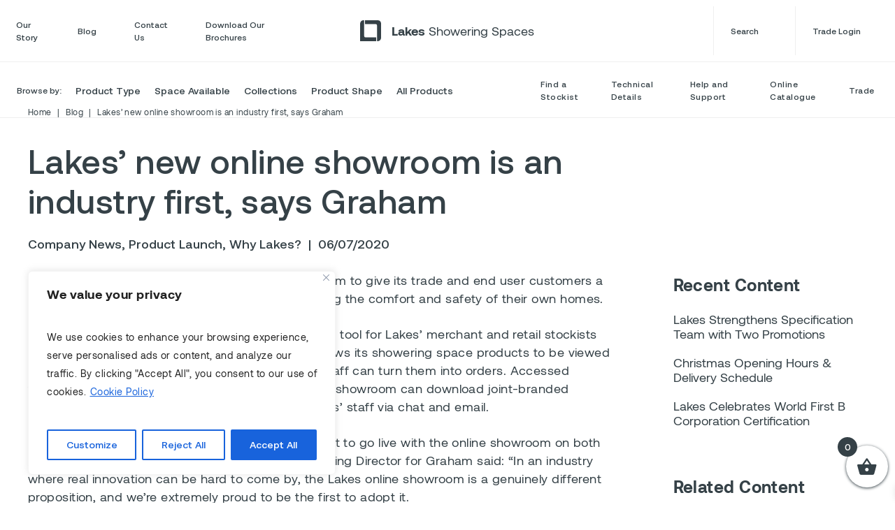

--- FILE ---
content_type: text/html; charset=UTF-8
request_url: https://lakesshoweringspaces.com/news/lakes-new-online-showroom-is-an-industry-first-says-graham/
body_size: 31650
content:
<!DOCTYPE html>

<html class="no-js" lang="en-GB">
	<head>
		<meta charset="UTF-8">
		<meta name="viewport" content="width=device-width, initial-scale=1.0" >
		<link rel="profile" href="https://gmpg.org/xfn/11">
		<meta name='robots' content='index, follow, max-image-preview:large, max-snippet:-1, max-video-preview:-1' />
	<style>img:is([sizes="auto" i], [sizes^="auto," i]) { contain-intrinsic-size: 3000px 1500px }</style>
	
	<!-- This site is optimized with the Yoast SEO plugin v22.3 - https://yoast.com/wordpress/plugins/seo/ -->
	<title>Lakes’ new online showroom is an industry first, says Graham - Lakes Showering Spaces</title>
	<link rel="canonical" href="https://lakesshoweringspaces.com/news/lakes-new-online-showroom-is-an-industry-first-says-graham/" />
	<meta property="og:locale" content="en_GB" />
	<meta property="og:type" content="article" />
	<meta property="og:title" content="Lakes’ new online showroom is an industry first, says Graham - Lakes Showering Spaces" />
	<meta property="og:description" content="Lakes has launched an innovative new online platform to give its trade and end user customers a personalised showroom experience – without leaving the comfort and safety of their own homes. The online showroom concept is a pioneering selling tool for Lakes’ merchant and retail stockists and their installer and homeowner customers. It allows its [&hellip;]" />
	<meta property="og:url" content="https://lakesshoweringspaces.com/news/lakes-new-online-showroom-is-an-industry-first-says-graham/" />
	<meta property="og:site_name" content="Lakes Showering Spaces" />
	<meta property="article:publisher" content="https://www.facebook.com/LakesBathrooms" />
	<meta property="article:published_time" content="2020-07-06T13:57:52+00:00" />
	<meta property="article:modified_time" content="2023-10-03T14:05:05+00:00" />
	<meta property="og:image" content="https://lakesshoweringspaces.com/wp-content/uploads/2020/07/Lakes-new-online-showroom-is-an-industry-first-says-Graham-scaled.jpg" />
	<meta property="og:image:width" content="2560" />
	<meta property="og:image:height" content="1707" />
	<meta property="og:image:type" content="image/jpeg" />
	<meta name="author" content="richard walker" />
	<meta name="twitter:card" content="summary_large_image" />
	<meta name="twitter:creator" content="@LakesBathrooms" />
	<meta name="twitter:site" content="@LakesBathrooms" />
	<script type="application/ld+json" class="yoast-schema-graph">{"@context":"https://schema.org","@graph":[{"@type":"WebPage","@id":"https://lakesshoweringspaces.com/news/lakes-new-online-showroom-is-an-industry-first-says-graham/","url":"https://lakesshoweringspaces.com/news/lakes-new-online-showroom-is-an-industry-first-says-graham/","name":"Lakes’ new online showroom is an industry first, says Graham - Lakes Showering Spaces","isPartOf":{"@id":"https://lakesshoweringspaces.com/#website"},"primaryImageOfPage":{"@id":"https://lakesshoweringspaces.com/news/lakes-new-online-showroom-is-an-industry-first-says-graham/#primaryimage"},"image":{"@id":"https://lakesshoweringspaces.com/news/lakes-new-online-showroom-is-an-industry-first-says-graham/#primaryimage"},"thumbnailUrl":"https://lakesshoweringspaces.com/wp-content/uploads/2020/07/Lakes-new-online-showroom-is-an-industry-first-says-Graham-scaled.jpg","datePublished":"2020-07-06T13:57:52+00:00","dateModified":"2023-10-03T14:05:05+00:00","author":{"@id":"https://lakesshoweringspaces.com/#/schema/person/717f3343081eb23d63bab5d0231dc758"},"inLanguage":"en-GB","potentialAction":[{"@type":"ReadAction","target":["https://lakesshoweringspaces.com/news/lakes-new-online-showroom-is-an-industry-first-says-graham/"]}]},{"@type":"ImageObject","inLanguage":"en-GB","@id":"https://lakesshoweringspaces.com/news/lakes-new-online-showroom-is-an-industry-first-says-graham/#primaryimage","url":"https://lakesshoweringspaces.com/wp-content/uploads/2020/07/Lakes-new-online-showroom-is-an-industry-first-says-Graham-scaled.jpg","contentUrl":"https://lakesshoweringspaces.com/wp-content/uploads/2020/07/Lakes-new-online-showroom-is-an-industry-first-says-Graham-scaled.jpg","width":2560,"height":1707},{"@type":"WebSite","@id":"https://lakesshoweringspaces.com/#website","url":"https://lakesshoweringspaces.com/","name":"Lakes Showering Spaces","description":"","potentialAction":[{"@type":"SearchAction","target":{"@type":"EntryPoint","urlTemplate":"https://lakesshoweringspaces.com/?s={search_term_string}"},"query-input":"required name=search_term_string"}],"inLanguage":"en-GB"},{"@type":"Person","@id":"https://lakesshoweringspaces.com/#/schema/person/717f3343081eb23d63bab5d0231dc758","name":"richard walker"}]}</script>
	<!-- / Yoast SEO plugin. -->


		<!-- This site uses the Google Analytics by MonsterInsights plugin v9.11.1 - Using Analytics tracking - https://www.monsterinsights.com/ -->
							<script src="//www.googletagmanager.com/gtag/js?id=G-0FT719KL82"  data-cfasync="false" data-wpfc-render="false" async></script>
			<script data-cfasync="false" data-wpfc-render="false">
				var mi_version = '9.11.1';
				var mi_track_user = true;
				var mi_no_track_reason = '';
								var MonsterInsightsDefaultLocations = {"page_location":"https:\/\/lakesshoweringspaces.com\/news\/lakes-new-online-showroom-is-an-industry-first-says-graham\/"};
								if ( typeof MonsterInsightsPrivacyGuardFilter === 'function' ) {
					var MonsterInsightsLocations = (typeof MonsterInsightsExcludeQuery === 'object') ? MonsterInsightsPrivacyGuardFilter( MonsterInsightsExcludeQuery ) : MonsterInsightsPrivacyGuardFilter( MonsterInsightsDefaultLocations );
				} else {
					var MonsterInsightsLocations = (typeof MonsterInsightsExcludeQuery === 'object') ? MonsterInsightsExcludeQuery : MonsterInsightsDefaultLocations;
				}

								var disableStrs = [
										'ga-disable-G-0FT719KL82',
									];

				/* Function to detect opted out users */
				function __gtagTrackerIsOptedOut() {
					for (var index = 0; index < disableStrs.length; index++) {
						if (document.cookie.indexOf(disableStrs[index] + '=true') > -1) {
							return true;
						}
					}

					return false;
				}

				/* Disable tracking if the opt-out cookie exists. */
				if (__gtagTrackerIsOptedOut()) {
					for (var index = 0; index < disableStrs.length; index++) {
						window[disableStrs[index]] = true;
					}
				}

				/* Opt-out function */
				function __gtagTrackerOptout() {
					for (var index = 0; index < disableStrs.length; index++) {
						document.cookie = disableStrs[index] + '=true; expires=Thu, 31 Dec 2099 23:59:59 UTC; path=/';
						window[disableStrs[index]] = true;
					}
				}

				if ('undefined' === typeof gaOptout) {
					function gaOptout() {
						__gtagTrackerOptout();
					}
				}
								window.dataLayer = window.dataLayer || [];

				window.MonsterInsightsDualTracker = {
					helpers: {},
					trackers: {},
				};
				if (mi_track_user) {
					function __gtagDataLayer() {
						dataLayer.push(arguments);
					}

					function __gtagTracker(type, name, parameters) {
						if (!parameters) {
							parameters = {};
						}

						if (parameters.send_to) {
							__gtagDataLayer.apply(null, arguments);
							return;
						}

						if (type === 'event') {
														parameters.send_to = monsterinsights_frontend.v4_id;
							var hookName = name;
							if (typeof parameters['event_category'] !== 'undefined') {
								hookName = parameters['event_category'] + ':' + name;
							}

							if (typeof MonsterInsightsDualTracker.trackers[hookName] !== 'undefined') {
								MonsterInsightsDualTracker.trackers[hookName](parameters);
							} else {
								__gtagDataLayer('event', name, parameters);
							}
							
						} else {
							__gtagDataLayer.apply(null, arguments);
						}
					}

					__gtagTracker('js', new Date());
					__gtagTracker('set', {
						'developer_id.dZGIzZG': true,
											});
					if ( MonsterInsightsLocations.page_location ) {
						__gtagTracker('set', MonsterInsightsLocations);
					}
										__gtagTracker('config', 'G-0FT719KL82', {"allow_anchor":"true","forceSSL":"true","link_attribution":"true","page_path":location.pathname + location.search + location.hash} );
										window.gtag = __gtagTracker;										(function () {
						/* https://developers.google.com/analytics/devguides/collection/analyticsjs/ */
						/* ga and __gaTracker compatibility shim. */
						var noopfn = function () {
							return null;
						};
						var newtracker = function () {
							return new Tracker();
						};
						var Tracker = function () {
							return null;
						};
						var p = Tracker.prototype;
						p.get = noopfn;
						p.set = noopfn;
						p.send = function () {
							var args = Array.prototype.slice.call(arguments);
							args.unshift('send');
							__gaTracker.apply(null, args);
						};
						var __gaTracker = function () {
							var len = arguments.length;
							if (len === 0) {
								return;
							}
							var f = arguments[len - 1];
							if (typeof f !== 'object' || f === null || typeof f.hitCallback !== 'function') {
								if ('send' === arguments[0]) {
									var hitConverted, hitObject = false, action;
									if ('event' === arguments[1]) {
										if ('undefined' !== typeof arguments[3]) {
											hitObject = {
												'eventAction': arguments[3],
												'eventCategory': arguments[2],
												'eventLabel': arguments[4],
												'value': arguments[5] ? arguments[5] : 1,
											}
										}
									}
									if ('pageview' === arguments[1]) {
										if ('undefined' !== typeof arguments[2]) {
											hitObject = {
												'eventAction': 'page_view',
												'page_path': arguments[2],
											}
										}
									}
									if (typeof arguments[2] === 'object') {
										hitObject = arguments[2];
									}
									if (typeof arguments[5] === 'object') {
										Object.assign(hitObject, arguments[5]);
									}
									if ('undefined' !== typeof arguments[1].hitType) {
										hitObject = arguments[1];
										if ('pageview' === hitObject.hitType) {
											hitObject.eventAction = 'page_view';
										}
									}
									if (hitObject) {
										action = 'timing' === arguments[1].hitType ? 'timing_complete' : hitObject.eventAction;
										hitConverted = mapArgs(hitObject);
										__gtagTracker('event', action, hitConverted);
									}
								}
								return;
							}

							function mapArgs(args) {
								var arg, hit = {};
								var gaMap = {
									'eventCategory': 'event_category',
									'eventAction': 'event_action',
									'eventLabel': 'event_label',
									'eventValue': 'event_value',
									'nonInteraction': 'non_interaction',
									'timingCategory': 'event_category',
									'timingVar': 'name',
									'timingValue': 'value',
									'timingLabel': 'event_label',
									'page': 'page_path',
									'location': 'page_location',
									'title': 'page_title',
									'referrer' : 'page_referrer',
								};
								for (arg in args) {
																		if (!(!args.hasOwnProperty(arg) || !gaMap.hasOwnProperty(arg))) {
										hit[gaMap[arg]] = args[arg];
									} else {
										hit[arg] = args[arg];
									}
								}
								return hit;
							}

							try {
								f.hitCallback();
							} catch (ex) {
							}
						};
						__gaTracker.create = newtracker;
						__gaTracker.getByName = newtracker;
						__gaTracker.getAll = function () {
							return [];
						};
						__gaTracker.remove = noopfn;
						__gaTracker.loaded = true;
						window['__gaTracker'] = __gaTracker;
					})();
									} else {
										console.log("");
					(function () {
						function __gtagTracker() {
							return null;
						}

						window['__gtagTracker'] = __gtagTracker;
						window['gtag'] = __gtagTracker;
					})();
									}
			</script>
							<!-- / Google Analytics by MonsterInsights -->
		<link rel='stylesheet' id='wooco-blocks-css' href='https://lakesshoweringspaces.com/wp-content/plugins/wpc-composite-products/assets/css/blocks.css' media='all' />
<link rel='stylesheet' id='wp-block-library-css' href='https://lakesshoweringspaces.com/wp-includes/css/dist/block-library/style.min.css' media='all' />
<style id='classic-theme-styles-inline-css'>
/*! This file is auto-generated */
.wp-block-button__link{color:#fff;background-color:#32373c;border-radius:9999px;box-shadow:none;text-decoration:none;padding:calc(.667em + 2px) calc(1.333em + 2px);font-size:1.125em}.wp-block-file__button{background:#32373c;color:#fff;text-decoration:none}
</style>
<style id='global-styles-inline-css'>
:root{--wp--preset--aspect-ratio--square: 1;--wp--preset--aspect-ratio--4-3: 4/3;--wp--preset--aspect-ratio--3-4: 3/4;--wp--preset--aspect-ratio--3-2: 3/2;--wp--preset--aspect-ratio--2-3: 2/3;--wp--preset--aspect-ratio--16-9: 16/9;--wp--preset--aspect-ratio--9-16: 9/16;--wp--preset--color--black: #000000;--wp--preset--color--cyan-bluish-gray: #abb8c3;--wp--preset--color--white: #ffffff;--wp--preset--color--pale-pink: #f78da7;--wp--preset--color--vivid-red: #cf2e2e;--wp--preset--color--luminous-vivid-orange: #ff6900;--wp--preset--color--luminous-vivid-amber: #fcb900;--wp--preset--color--light-green-cyan: #7bdcb5;--wp--preset--color--vivid-green-cyan: #00d084;--wp--preset--color--pale-cyan-blue: #8ed1fc;--wp--preset--color--vivid-cyan-blue: #0693e3;--wp--preset--color--vivid-purple: #9b51e0;--wp--preset--gradient--vivid-cyan-blue-to-vivid-purple: linear-gradient(135deg,rgba(6,147,227,1) 0%,rgb(155,81,224) 100%);--wp--preset--gradient--light-green-cyan-to-vivid-green-cyan: linear-gradient(135deg,rgb(122,220,180) 0%,rgb(0,208,130) 100%);--wp--preset--gradient--luminous-vivid-amber-to-luminous-vivid-orange: linear-gradient(135deg,rgba(252,185,0,1) 0%,rgba(255,105,0,1) 100%);--wp--preset--gradient--luminous-vivid-orange-to-vivid-red: linear-gradient(135deg,rgba(255,105,0,1) 0%,rgb(207,46,46) 100%);--wp--preset--gradient--very-light-gray-to-cyan-bluish-gray: linear-gradient(135deg,rgb(238,238,238) 0%,rgb(169,184,195) 100%);--wp--preset--gradient--cool-to-warm-spectrum: linear-gradient(135deg,rgb(74,234,220) 0%,rgb(151,120,209) 20%,rgb(207,42,186) 40%,rgb(238,44,130) 60%,rgb(251,105,98) 80%,rgb(254,248,76) 100%);--wp--preset--gradient--blush-light-purple: linear-gradient(135deg,rgb(255,206,236) 0%,rgb(152,150,240) 100%);--wp--preset--gradient--blush-bordeaux: linear-gradient(135deg,rgb(254,205,165) 0%,rgb(254,45,45) 50%,rgb(107,0,62) 100%);--wp--preset--gradient--luminous-dusk: linear-gradient(135deg,rgb(255,203,112) 0%,rgb(199,81,192) 50%,rgb(65,88,208) 100%);--wp--preset--gradient--pale-ocean: linear-gradient(135deg,rgb(255,245,203) 0%,rgb(182,227,212) 50%,rgb(51,167,181) 100%);--wp--preset--gradient--electric-grass: linear-gradient(135deg,rgb(202,248,128) 0%,rgb(113,206,126) 100%);--wp--preset--gradient--midnight: linear-gradient(135deg,rgb(2,3,129) 0%,rgb(40,116,252) 100%);--wp--preset--font-size--small: 13px;--wp--preset--font-size--medium: 20px;--wp--preset--font-size--large: 36px;--wp--preset--font-size--x-large: 42px;--wp--preset--spacing--20: 0.44rem;--wp--preset--spacing--30: 0.67rem;--wp--preset--spacing--40: 1rem;--wp--preset--spacing--50: 1.5rem;--wp--preset--spacing--60: 2.25rem;--wp--preset--spacing--70: 3.38rem;--wp--preset--spacing--80: 5.06rem;--wp--preset--shadow--natural: 6px 6px 9px rgba(0, 0, 0, 0.2);--wp--preset--shadow--deep: 12px 12px 50px rgba(0, 0, 0, 0.4);--wp--preset--shadow--sharp: 6px 6px 0px rgba(0, 0, 0, 0.2);--wp--preset--shadow--outlined: 6px 6px 0px -3px rgba(255, 255, 255, 1), 6px 6px rgba(0, 0, 0, 1);--wp--preset--shadow--crisp: 6px 6px 0px rgba(0, 0, 0, 1);}:where(.is-layout-flex){gap: 0.5em;}:where(.is-layout-grid){gap: 0.5em;}body .is-layout-flex{display: flex;}.is-layout-flex{flex-wrap: wrap;align-items: center;}.is-layout-flex > :is(*, div){margin: 0;}body .is-layout-grid{display: grid;}.is-layout-grid > :is(*, div){margin: 0;}:where(.wp-block-columns.is-layout-flex){gap: 2em;}:where(.wp-block-columns.is-layout-grid){gap: 2em;}:where(.wp-block-post-template.is-layout-flex){gap: 1.25em;}:where(.wp-block-post-template.is-layout-grid){gap: 1.25em;}.has-black-color{color: var(--wp--preset--color--black) !important;}.has-cyan-bluish-gray-color{color: var(--wp--preset--color--cyan-bluish-gray) !important;}.has-white-color{color: var(--wp--preset--color--white) !important;}.has-pale-pink-color{color: var(--wp--preset--color--pale-pink) !important;}.has-vivid-red-color{color: var(--wp--preset--color--vivid-red) !important;}.has-luminous-vivid-orange-color{color: var(--wp--preset--color--luminous-vivid-orange) !important;}.has-luminous-vivid-amber-color{color: var(--wp--preset--color--luminous-vivid-amber) !important;}.has-light-green-cyan-color{color: var(--wp--preset--color--light-green-cyan) !important;}.has-vivid-green-cyan-color{color: var(--wp--preset--color--vivid-green-cyan) !important;}.has-pale-cyan-blue-color{color: var(--wp--preset--color--pale-cyan-blue) !important;}.has-vivid-cyan-blue-color{color: var(--wp--preset--color--vivid-cyan-blue) !important;}.has-vivid-purple-color{color: var(--wp--preset--color--vivid-purple) !important;}.has-black-background-color{background-color: var(--wp--preset--color--black) !important;}.has-cyan-bluish-gray-background-color{background-color: var(--wp--preset--color--cyan-bluish-gray) !important;}.has-white-background-color{background-color: var(--wp--preset--color--white) !important;}.has-pale-pink-background-color{background-color: var(--wp--preset--color--pale-pink) !important;}.has-vivid-red-background-color{background-color: var(--wp--preset--color--vivid-red) !important;}.has-luminous-vivid-orange-background-color{background-color: var(--wp--preset--color--luminous-vivid-orange) !important;}.has-luminous-vivid-amber-background-color{background-color: var(--wp--preset--color--luminous-vivid-amber) !important;}.has-light-green-cyan-background-color{background-color: var(--wp--preset--color--light-green-cyan) !important;}.has-vivid-green-cyan-background-color{background-color: var(--wp--preset--color--vivid-green-cyan) !important;}.has-pale-cyan-blue-background-color{background-color: var(--wp--preset--color--pale-cyan-blue) !important;}.has-vivid-cyan-blue-background-color{background-color: var(--wp--preset--color--vivid-cyan-blue) !important;}.has-vivid-purple-background-color{background-color: var(--wp--preset--color--vivid-purple) !important;}.has-black-border-color{border-color: var(--wp--preset--color--black) !important;}.has-cyan-bluish-gray-border-color{border-color: var(--wp--preset--color--cyan-bluish-gray) !important;}.has-white-border-color{border-color: var(--wp--preset--color--white) !important;}.has-pale-pink-border-color{border-color: var(--wp--preset--color--pale-pink) !important;}.has-vivid-red-border-color{border-color: var(--wp--preset--color--vivid-red) !important;}.has-luminous-vivid-orange-border-color{border-color: var(--wp--preset--color--luminous-vivid-orange) !important;}.has-luminous-vivid-amber-border-color{border-color: var(--wp--preset--color--luminous-vivid-amber) !important;}.has-light-green-cyan-border-color{border-color: var(--wp--preset--color--light-green-cyan) !important;}.has-vivid-green-cyan-border-color{border-color: var(--wp--preset--color--vivid-green-cyan) !important;}.has-pale-cyan-blue-border-color{border-color: var(--wp--preset--color--pale-cyan-blue) !important;}.has-vivid-cyan-blue-border-color{border-color: var(--wp--preset--color--vivid-cyan-blue) !important;}.has-vivid-purple-border-color{border-color: var(--wp--preset--color--vivid-purple) !important;}.has-vivid-cyan-blue-to-vivid-purple-gradient-background{background: var(--wp--preset--gradient--vivid-cyan-blue-to-vivid-purple) !important;}.has-light-green-cyan-to-vivid-green-cyan-gradient-background{background: var(--wp--preset--gradient--light-green-cyan-to-vivid-green-cyan) !important;}.has-luminous-vivid-amber-to-luminous-vivid-orange-gradient-background{background: var(--wp--preset--gradient--luminous-vivid-amber-to-luminous-vivid-orange) !important;}.has-luminous-vivid-orange-to-vivid-red-gradient-background{background: var(--wp--preset--gradient--luminous-vivid-orange-to-vivid-red) !important;}.has-very-light-gray-to-cyan-bluish-gray-gradient-background{background: var(--wp--preset--gradient--very-light-gray-to-cyan-bluish-gray) !important;}.has-cool-to-warm-spectrum-gradient-background{background: var(--wp--preset--gradient--cool-to-warm-spectrum) !important;}.has-blush-light-purple-gradient-background{background: var(--wp--preset--gradient--blush-light-purple) !important;}.has-blush-bordeaux-gradient-background{background: var(--wp--preset--gradient--blush-bordeaux) !important;}.has-luminous-dusk-gradient-background{background: var(--wp--preset--gradient--luminous-dusk) !important;}.has-pale-ocean-gradient-background{background: var(--wp--preset--gradient--pale-ocean) !important;}.has-electric-grass-gradient-background{background: var(--wp--preset--gradient--electric-grass) !important;}.has-midnight-gradient-background{background: var(--wp--preset--gradient--midnight) !important;}.has-small-font-size{font-size: var(--wp--preset--font-size--small) !important;}.has-medium-font-size{font-size: var(--wp--preset--font-size--medium) !important;}.has-large-font-size{font-size: var(--wp--preset--font-size--large) !important;}.has-x-large-font-size{font-size: var(--wp--preset--font-size--x-large) !important;}
:where(.wp-block-post-template.is-layout-flex){gap: 1.25em;}:where(.wp-block-post-template.is-layout-grid){gap: 1.25em;}
:where(.wp-block-columns.is-layout-flex){gap: 2em;}:where(.wp-block-columns.is-layout-grid){gap: 2em;}
:root :where(.wp-block-pullquote){font-size: 1.5em;line-height: 1.6;}
</style>
<link rel='stylesheet' id='woocommerce-layout-css' href='https://lakesshoweringspaces.com/wp-content/plugins/woocommerce/assets/css/woocommerce-layout.css' media='all' />
<link rel='stylesheet' id='woocommerce-smallscreen-css' href='https://lakesshoweringspaces.com/wp-content/plugins/woocommerce/assets/css/woocommerce-smallscreen.css' media='only screen and (max-width: 768px)' />
<link rel='stylesheet' id='woocommerce-general-css' href='https://lakesshoweringspaces.com/wp-content/plugins/woocommerce/assets/css/woocommerce.css' media='all' />
<style id='woocommerce-inline-inline-css'>
.woocommerce form .form-row .required { visibility: visible; }
</style>
<link rel='stylesheet' id='wcz-frontend-css' href='https://lakesshoweringspaces.com/wp-content/plugins/woocustomizer/assets/css/frontend.css' media='all' />
<link rel='stylesheet' id='wpsl-styles-css' href='https://lakesshoweringspaces.com/wp-content/plugins/wp-store-locator/css/styles.min.css' media='all' />
<link rel='stylesheet' id='megamenu-css' href='https://lakesshoweringspaces.com/wp-content/uploads/maxmegamenu/style.css' media='all' />
<link rel='stylesheet' id='dashicons-css' href='https://lakesshoweringspaces.com/wp-includes/css/dashicons.min.css' media='all' />
<link rel='stylesheet' id='wooco-frontend-css' href='https://lakesshoweringspaces.com/wp-content/plugins/wpc-composite-products/assets/css/frontend.css' media='all' />
<link rel='stylesheet' id='xoo-wsc-fonts-css' href='https://lakesshoweringspaces.com/wp-content/plugins/side-cart-woocommerce/assets/css/xoo-wsc-fonts.css' media='all' />
<link rel='stylesheet' id='xoo-wsc-style-css' href='https://lakesshoweringspaces.com/wp-content/plugins/side-cart-woocommerce/assets/css/xoo-wsc-style.css' media='all' />
<style id='xoo-wsc-style-inline-css'>



 

.xoo-wsc-footer{
	background-color: #ffffff;
	color: #354147;
	padding: 10px 20px;
	box-shadow: 0 -5px 10px #0000001a;
}

.xoo-wsc-footer, .xoo-wsc-footer a, .xoo-wsc-footer .amount{
	font-size: 18px;
}

.xoo-wsc-btn .amount{
	color: #354147}

.xoo-wsc-btn:hover .amount{
	color: #000000;
}

.xoo-wsc-ft-buttons-cont{
	grid-template-columns: auto;
}

.xoo-wsc-basket{
	bottom: 12px;
	right: 0px;
	background-color: #ffffff;
	color: #354147;
	box-shadow: 0 1px 4px 0;
	border-radius: 50%;
	display: flex;
	width: 60px;
	height: 60px;
}


.xoo-wsc-bki{
	font-size: 30px}

.xoo-wsc-items-count{
	top: -12px;
	left: -12px;
}

.xoo-wsc-items-count{
	background-color: #354147;
	color: #ffffff;
}

.xoo-wsc-container, .xoo-wsc-slider{
	max-width: 320px;
	right: -320px;
	top: 0;bottom: 0;
	bottom: 0;
	font-family: }


.xoo-wsc-cart-active .xoo-wsc-container, .xoo-wsc-slider-active .xoo-wsc-slider{
	right: 0;
}


.xoo-wsc-cart-active .xoo-wsc-basket{
	right: 320px;
}

.xoo-wsc-slider{
	right: -320px;
}

span.xoo-wsch-close {
    font-size: 16px;
    right: 10px;
}

.xoo-wsch-top{
	justify-content: center;
}

.xoo-wsch-text{
	font-size: 20px;
}

.xoo-wsc-header{
	color: #354147;
	background-color: #ffffff;
	border-bottom: 2px solid #eee;
}


.xoo-wsc-body{
	background-color: #ffffff;
}

.xoo-wsc-body, .xoo-wsc-body span.amount, .xoo-wsc-body a{
	font-size: 16px;
	color: #354147;
}

.xoo-wsc-product{
	padding: 20px 15px;
	margin: 0;
	border-radius: 0px;
	box-shadow: 0 0;
	background-color: transparent;
}

.xoo-wsc-img-col{
	width: 30%;
}
.xoo-wsc-sum-col{
	width: 70%;
}

.xoo-wsc-sum-col{
	justify-content: center;
}


/** Shortcode **/
.xoo-wsc-sc-count{
	background-color: #000000;
	color: #ffffff;
}

.xoo-wsc-sc-bki{
	font-size: 28px;
	color: 28;
}
.xoo-wsc-sc-cont{
	color: #000000;
}


.xoo-wsc-product dl.variation {
	display: block;
}
</style>
<link rel='stylesheet' id='bootstrap-min-css' href='https://lakesshoweringspaces.com/wp-content/themes/lake_showers/assets/css/bootstrap-min.css' media='all' />
<link rel='stylesheet' id='aos-css' href='https://lakesshoweringspaces.com/wp-content/themes/lake_showers/assets/css/aos.css' media='all' />
<link rel='stylesheet' id='fancybox-min-css' href='https://lakesshoweringspaces.com/wp-content/themes/lake_showers/assets/css/fancybox.min.css' media='all' />
<link rel='stylesheet' id='fontawersome-min-css' href='https://lakesshoweringspaces.com/wp-content/themes/lake_showers/assets/css/fontawersome-min.css' media='all' />
<link rel='stylesheet' id='mcustomscrollbar-min-css' href='https://lakesshoweringspaces.com/wp-content/themes/lake_showers/assets/css/mcustomscrollbar.css' media='all' />
<link rel='stylesheet' id='slick-css' href='https://lakesshoweringspaces.com/wp-content/themes/lake_showers/assets/css/slick.css' media='all' />
<!--[if lt IE 9]>
<link rel='stylesheet' id='lake_showers-ie-css' href='https://lakesshoweringspaces.com/wp-content/themes/lake_showers/assets/css/admin/ie.css' media='all' />
<![endif]-->
<link rel='stylesheet' id='lake_showers-style-css' href='https://lakesshoweringspaces.com/wp-content/themes/lake_showers/style.css' media='all' />
<link rel='stylesheet' id='responsive-css' href='https://lakesshoweringspaces.com/wp-content/themes/lake_showers/assets/css/responsive.css' media='all' />
<style id='wcz-customizer-custom-css-inline-css'>
body.woocommerce .woocommerce-breadcrumb{display:none !important;}body.woocommerce form.woocommerce-ordering{display:none !important;}body.woocommerce p.woocommerce-result-count{display:none !important;}body.tax-product_cat .woocommerce-breadcrumb,
				body.tax-product_tag .woocommerce-breadcrumb{display:none !important;}.single-product section.related.products{display:none !important;}
</style>
<script id="jquery-core-js-extra">
var object_name = {"templateUrl":"https:\/\/lakesshoweringspaces.com\/wp-content\/themes\/lake_showers","siteUrl":"https:\/\/lakesshoweringspaces.com","tagline":"","ajax_url":"https:\/\/lakesshoweringspaces.com\/wp-admin\/admin-ajax.php"};
</script>
<script src="https://lakesshoweringspaces.com/wp-includes/js/jquery/jquery.min.js" id="jquery-core-js"></script>
<script src="https://lakesshoweringspaces.com/wp-includes/js/jquery/jquery-migrate.min.js" id="jquery-migrate-js"></script>
<script id="file_uploads_nfpluginsettings-js-extra">
var params = {"clearLogRestUrl":"https:\/\/lakesshoweringspaces.com\/wp-json\/nf-file-uploads\/debug-log\/delete-all","clearLogButtonId":"file_uploads_clear_debug_logger","downloadLogRestUrl":"https:\/\/lakesshoweringspaces.com\/wp-json\/nf-file-uploads\/debug-log\/get-all","downloadLogButtonId":"file_uploads_download_debug_logger"};
</script>
<script src="https://lakesshoweringspaces.com/wp-content/plugins/ninja-forms-uploads/assets/js/nfpluginsettings.js" id="file_uploads_nfpluginsettings-js"></script>
<script id="scheduled_exports_nfpluginsettings-js-extra">
var scheduled_exports_nfpluginsettings = {"clearLogRestUrl":"https:\/\/lakesshoweringspaces.com\/wp-json\/scheduled-exports\/debug-log\/delete-all","clearLogButtonId":"scheduled_exports_clear_debug_logger","downloadLogRestUrl":"https:\/\/lakesshoweringspaces.com\/wp-json\/scheduled-exports\/debug-log\/get-all","downloadLogButtonId":"scheduled_exports_download_debug_logger","_wpnonce":"b39d6faf3e"};
</script>
<script src="https://lakesshoweringspaces.com/wp-content/plugins/ninja-forms-scheduled-exports/assets/js/nfpluginsettings.js" id="scheduled_exports_nfpluginsettings-js"></script>
<script id="cookie-law-info-js-extra">
var _ckyConfig = {"_ipData":[],"_assetsURL":"https:\/\/lakesshoweringspaces.com\/wp-content\/plugins\/cookie-law-info\/lite\/frontend\/images\/","_publicURL":"https:\/\/lakesshoweringspaces.com","_expiry":"365","_categories":[{"name":"Necessary","slug":"necessary","isNecessary":true,"ccpaDoNotSell":true,"cookies":[],"active":true,"defaultConsent":{"gdpr":true,"ccpa":true}},{"name":"Functional","slug":"functional","isNecessary":false,"ccpaDoNotSell":true,"cookies":[],"active":true,"defaultConsent":{"gdpr":false,"ccpa":false}},{"name":"Analytics","slug":"analytics","isNecessary":false,"ccpaDoNotSell":true,"cookies":[],"active":true,"defaultConsent":{"gdpr":false,"ccpa":false}},{"name":"Performance","slug":"performance","isNecessary":false,"ccpaDoNotSell":true,"cookies":[],"active":true,"defaultConsent":{"gdpr":false,"ccpa":false}},{"name":"Advertisement","slug":"advertisement","isNecessary":false,"ccpaDoNotSell":true,"cookies":[],"active":true,"defaultConsent":{"gdpr":false,"ccpa":false}}],"_activeLaw":"gdpr","_rootDomain":"","_block":"1","_showBanner":"1","_bannerConfig":{"settings":{"type":"box","preferenceCenterType":"popup","position":"bottom-left","applicableLaw":"gdpr"},"behaviours":{"reloadBannerOnAccept":false,"loadAnalyticsByDefault":false,"animations":{"onLoad":"animate","onHide":"sticky"}},"config":{"revisitConsent":{"status":true,"tag":"revisit-consent","position":"bottom-left","meta":{"url":"#"},"styles":{"background-color":"#0056a7"},"elements":{"title":{"type":"text","tag":"revisit-consent-title","status":true,"styles":{"color":"#0056a7"}}}},"preferenceCenter":{"toggle":{"status":true,"tag":"detail-category-toggle","type":"toggle","states":{"active":{"styles":{"background-color":"#1863DC"}},"inactive":{"styles":{"background-color":"#D0D5D2"}}}}},"categoryPreview":{"status":false,"toggle":{"status":true,"tag":"detail-category-preview-toggle","type":"toggle","states":{"active":{"styles":{"background-color":"#1863DC"}},"inactive":{"styles":{"background-color":"#D0D5D2"}}}}},"videoPlaceholder":{"status":true,"styles":{"background-color":"#000000","border-color":"#000000","color":"#ffffff"}},"readMore":{"status":true,"tag":"readmore-button","type":"link","meta":{"noFollow":true,"newTab":true},"styles":{"color":"#1863dc","background-color":"transparent","border-color":"transparent"}},"auditTable":{"status":true},"optOption":{"status":true,"toggle":{"status":true,"tag":"optout-option-toggle","type":"toggle","states":{"active":{"styles":{"background-color":"#1863dc"}},"inactive":{"styles":{"background-color":"#FFFFFF"}}}}}}},"_version":"3.2.8","_logConsent":"1","_tags":[{"tag":"accept-button","styles":{"color":"#FFFFFF","background-color":"#1863dc","border-color":"#1863dc"}},{"tag":"reject-button","styles":{"color":"#1863dc","background-color":"transparent","border-color":"#1863dc"}},{"tag":"settings-button","styles":{"color":"#1863dc","background-color":"transparent","border-color":"#1863dc"}},{"tag":"readmore-button","styles":{"color":"#1863dc","background-color":"transparent","border-color":"transparent"}},{"tag":"donotsell-button","styles":{"color":"#1863dc","background-color":"transparent","border-color":"transparent"}},{"tag":"accept-button","styles":{"color":"#FFFFFF","background-color":"#1863dc","border-color":"#1863dc"}},{"tag":"revisit-consent","styles":{"background-color":"#0056a7"}}],"_shortCodes":[{"key":"cky_readmore","content":"<a href=\"https:\/\/lakesshoweringspaces.com\/privacy-policy\/#cookies\" class=\"cky-policy\" aria-label=\"Cookie Policy\" target=\"_blank\" rel=\"noopener\" data-cky-tag=\"readmore-button\">Cookie Policy<\/a>","tag":"readmore-button","status":true,"attributes":{"rel":"nofollow","target":"_blank"}},{"key":"cky_show_desc","content":"<button class=\"cky-show-desc-btn\" data-cky-tag=\"show-desc-button\" aria-label=\"Show more\">Show more<\/button>","tag":"show-desc-button","status":true,"attributes":[]},{"key":"cky_hide_desc","content":"<button class=\"cky-show-desc-btn\" data-cky-tag=\"hide-desc-button\" aria-label=\"Show less\">Show less<\/button>","tag":"hide-desc-button","status":true,"attributes":[]},{"key":"cky_category_toggle_label","content":"[cky_{{status}}_category_label] [cky_preference_{{category_slug}}_title]","tag":"","status":true,"attributes":[]},{"key":"cky_enable_category_label","content":"Enable","tag":"","status":true,"attributes":[]},{"key":"cky_disable_category_label","content":"Disable","tag":"","status":true,"attributes":[]},{"key":"cky_video_placeholder","content":"<div class=\"video-placeholder-normal\" data-cky-tag=\"video-placeholder\" id=\"[UNIQUEID]\"><p class=\"video-placeholder-text-normal\" data-cky-tag=\"placeholder-title\">Please accept cookies to access this content<\/p><\/div>","tag":"","status":true,"attributes":[]},{"key":"cky_enable_optout_label","content":"Enable","tag":"","status":true,"attributes":[]},{"key":"cky_disable_optout_label","content":"Disable","tag":"","status":true,"attributes":[]},{"key":"cky_optout_toggle_label","content":"[cky_{{status}}_optout_label] [cky_optout_option_title]","tag":"","status":true,"attributes":[]},{"key":"cky_optout_option_title","content":"Do Not Sell or Share My Personal Information","tag":"","status":true,"attributes":[]},{"key":"cky_optout_close_label","content":"Close","tag":"","status":true,"attributes":[]}],"_rtl":"","_language":"en","_providersToBlock":[]};
var _ckyStyles = {"css":".cky-overlay{background: #000000; opacity: 0.4; position: fixed; top: 0; left: 0; width: 100%; height: 100%; z-index: 99999999;}.cky-hide{display: none;}.cky-btn-revisit-wrapper{display: flex; align-items: center; justify-content: center; background: #0056a7; width: 45px; height: 45px; border-radius: 50%; position: fixed; z-index: 999999; cursor: pointer;}.cky-revisit-bottom-left{bottom: 15px; left: 15px;}.cky-revisit-bottom-right{bottom: 15px; right: 15px;}.cky-btn-revisit-wrapper .cky-btn-revisit{display: flex; align-items: center; justify-content: center; background: none; border: none; cursor: pointer; position: relative; margin: 0; padding: 0;}.cky-btn-revisit-wrapper .cky-btn-revisit img{max-width: fit-content; margin: 0; height: 30px; width: 30px;}.cky-revisit-bottom-left:hover::before{content: attr(data-tooltip); position: absolute; background: #4e4b66; color: #ffffff; left: calc(100% + 7px); font-size: 12px; line-height: 16px; width: max-content; padding: 4px 8px; border-radius: 4px;}.cky-revisit-bottom-left:hover::after{position: absolute; content: \"\"; border: 5px solid transparent; left: calc(100% + 2px); border-left-width: 0; border-right-color: #4e4b66;}.cky-revisit-bottom-right:hover::before{content: attr(data-tooltip); position: absolute; background: #4e4b66; color: #ffffff; right: calc(100% + 7px); font-size: 12px; line-height: 16px; width: max-content; padding: 4px 8px; border-radius: 4px;}.cky-revisit-bottom-right:hover::after{position: absolute; content: \"\"; border: 5px solid transparent; right: calc(100% + 2px); border-right-width: 0; border-left-color: #4e4b66;}.cky-revisit-hide{display: none;}.cky-consent-container{position: fixed; width: 440px; box-sizing: border-box; z-index: 9999999; border-radius: 6px;}.cky-consent-container .cky-consent-bar{background: #ffffff; border: 1px solid; padding: 20px 26px; box-shadow: 0 -1px 10px 0 #acabab4d; border-radius: 6px;}.cky-box-bottom-left{bottom: 40px; left: 40px;}.cky-box-bottom-right{bottom: 40px; right: 40px;}.cky-box-top-left{top: 40px; left: 40px;}.cky-box-top-right{top: 40px; right: 40px;}.cky-custom-brand-logo-wrapper .cky-custom-brand-logo{width: 100px; height: auto; margin: 0 0 12px 0;}.cky-notice .cky-title{color: #212121; font-weight: 700; font-size: 18px; line-height: 24px; margin: 0 0 12px 0;}.cky-notice-des *,.cky-preference-content-wrapper *,.cky-accordion-header-des *,.cky-gpc-wrapper .cky-gpc-desc *{font-size: 14px;}.cky-notice-des{color: #212121; font-size: 14px; line-height: 24px; font-weight: 400;}.cky-notice-des img{height: 25px; width: 25px;}.cky-consent-bar .cky-notice-des p,.cky-gpc-wrapper .cky-gpc-desc p,.cky-preference-body-wrapper .cky-preference-content-wrapper p,.cky-accordion-header-wrapper .cky-accordion-header-des p,.cky-cookie-des-table li div:last-child p{color: inherit; margin-top: 0; overflow-wrap: break-word;}.cky-notice-des P:last-child,.cky-preference-content-wrapper p:last-child,.cky-cookie-des-table li div:last-child p:last-child,.cky-gpc-wrapper .cky-gpc-desc p:last-child{margin-bottom: 0;}.cky-notice-des a.cky-policy,.cky-notice-des button.cky-policy{font-size: 14px; color: #1863dc; white-space: nowrap; cursor: pointer; background: transparent; border: 1px solid; text-decoration: underline;}.cky-notice-des button.cky-policy{padding: 0;}.cky-notice-des a.cky-policy:focus-visible,.cky-notice-des button.cky-policy:focus-visible,.cky-preference-content-wrapper .cky-show-desc-btn:focus-visible,.cky-accordion-header .cky-accordion-btn:focus-visible,.cky-preference-header .cky-btn-close:focus-visible,.cky-switch input[type=\"checkbox\"]:focus-visible,.cky-footer-wrapper a:focus-visible,.cky-btn:focus-visible{outline: 2px solid #1863dc; outline-offset: 2px;}.cky-btn:focus:not(:focus-visible),.cky-accordion-header .cky-accordion-btn:focus:not(:focus-visible),.cky-preference-content-wrapper .cky-show-desc-btn:focus:not(:focus-visible),.cky-btn-revisit-wrapper .cky-btn-revisit:focus:not(:focus-visible),.cky-preference-header .cky-btn-close:focus:not(:focus-visible),.cky-consent-bar .cky-banner-btn-close:focus:not(:focus-visible){outline: 0;}button.cky-show-desc-btn:not(:hover):not(:active){color: #1863dc; background: transparent;}button.cky-accordion-btn:not(:hover):not(:active),button.cky-banner-btn-close:not(:hover):not(:active),button.cky-btn-revisit:not(:hover):not(:active),button.cky-btn-close:not(:hover):not(:active){background: transparent;}.cky-consent-bar button:hover,.cky-modal.cky-modal-open button:hover,.cky-consent-bar button:focus,.cky-modal.cky-modal-open button:focus{text-decoration: none;}.cky-notice-btn-wrapper{display: flex; justify-content: flex-start; align-items: center; flex-wrap: wrap; margin-top: 16px;}.cky-notice-btn-wrapper .cky-btn{text-shadow: none; box-shadow: none;}.cky-btn{flex: auto; max-width: 100%; font-size: 14px; font-family: inherit; line-height: 24px; padding: 8px; font-weight: 500; margin: 0 8px 0 0; border-radius: 2px; cursor: pointer; text-align: center; text-transform: none; min-height: 0;}.cky-btn:hover{opacity: 0.8;}.cky-btn-customize{color: #1863dc; background: transparent; border: 2px solid #1863dc;}.cky-btn-reject{color: #1863dc; background: transparent; border: 2px solid #1863dc;}.cky-btn-accept{background: #1863dc; color: #ffffff; border: 2px solid #1863dc;}.cky-btn:last-child{margin-right: 0;}@media (max-width: 576px){.cky-box-bottom-left{bottom: 0; left: 0;}.cky-box-bottom-right{bottom: 0; right: 0;}.cky-box-top-left{top: 0; left: 0;}.cky-box-top-right{top: 0; right: 0;}}@media (max-width: 440px){.cky-box-bottom-left, .cky-box-bottom-right, .cky-box-top-left, .cky-box-top-right{width: 100%; max-width: 100%;}.cky-consent-container .cky-consent-bar{padding: 20px 0;}.cky-custom-brand-logo-wrapper, .cky-notice .cky-title, .cky-notice-des, .cky-notice-btn-wrapper{padding: 0 24px;}.cky-notice-des{max-height: 40vh; overflow-y: scroll;}.cky-notice-btn-wrapper{flex-direction: column; margin-top: 0;}.cky-btn{width: 100%; margin: 10px 0 0 0;}.cky-notice-btn-wrapper .cky-btn-customize{order: 2;}.cky-notice-btn-wrapper .cky-btn-reject{order: 3;}.cky-notice-btn-wrapper .cky-btn-accept{order: 1; margin-top: 16px;}}@media (max-width: 352px){.cky-notice .cky-title{font-size: 16px;}.cky-notice-des *{font-size: 12px;}.cky-notice-des, .cky-btn{font-size: 12px;}}.cky-modal.cky-modal-open{display: flex; visibility: visible; -webkit-transform: translate(-50%, -50%); -moz-transform: translate(-50%, -50%); -ms-transform: translate(-50%, -50%); -o-transform: translate(-50%, -50%); transform: translate(-50%, -50%); top: 50%; left: 50%; transition: all 1s ease;}.cky-modal{box-shadow: 0 32px 68px rgba(0, 0, 0, 0.3); margin: 0 auto; position: fixed; max-width: 100%; background: #ffffff; top: 50%; box-sizing: border-box; border-radius: 6px; z-index: 999999999; color: #212121; -webkit-transform: translate(-50%, 100%); -moz-transform: translate(-50%, 100%); -ms-transform: translate(-50%, 100%); -o-transform: translate(-50%, 100%); transform: translate(-50%, 100%); visibility: hidden; transition: all 0s ease;}.cky-preference-center{max-height: 79vh; overflow: hidden; width: 845px; overflow: hidden; flex: 1 1 0; display: flex; flex-direction: column; border-radius: 6px;}.cky-preference-header{display: flex; align-items: center; justify-content: space-between; padding: 22px 24px; border-bottom: 1px solid;}.cky-preference-header .cky-preference-title{font-size: 18px; font-weight: 700; line-height: 24px;}.cky-preference-header .cky-btn-close{margin: 0; cursor: pointer; vertical-align: middle; padding: 0; background: none; border: none; width: auto; height: auto; min-height: 0; line-height: 0; text-shadow: none; box-shadow: none;}.cky-preference-header .cky-btn-close img{margin: 0; height: 10px; width: 10px;}.cky-preference-body-wrapper{padding: 0 24px; flex: 1; overflow: auto; box-sizing: border-box;}.cky-preference-content-wrapper,.cky-gpc-wrapper .cky-gpc-desc{font-size: 14px; line-height: 24px; font-weight: 400; padding: 12px 0;}.cky-preference-content-wrapper{border-bottom: 1px solid;}.cky-preference-content-wrapper img{height: 25px; width: 25px;}.cky-preference-content-wrapper .cky-show-desc-btn{font-size: 14px; font-family: inherit; color: #1863dc; text-decoration: none; line-height: 24px; padding: 0; margin: 0; white-space: nowrap; cursor: pointer; background: transparent; border-color: transparent; text-transform: none; min-height: 0; text-shadow: none; box-shadow: none;}.cky-accordion-wrapper{margin-bottom: 10px;}.cky-accordion{border-bottom: 1px solid;}.cky-accordion:last-child{border-bottom: none;}.cky-accordion .cky-accordion-item{display: flex; margin-top: 10px;}.cky-accordion .cky-accordion-body{display: none;}.cky-accordion.cky-accordion-active .cky-accordion-body{display: block; padding: 0 22px; margin-bottom: 16px;}.cky-accordion-header-wrapper{cursor: pointer; width: 100%;}.cky-accordion-item .cky-accordion-header{display: flex; justify-content: space-between; align-items: center;}.cky-accordion-header .cky-accordion-btn{font-size: 16px; font-family: inherit; color: #212121; line-height: 24px; background: none; border: none; font-weight: 700; padding: 0; margin: 0; cursor: pointer; text-transform: none; min-height: 0; text-shadow: none; box-shadow: none;}.cky-accordion-header .cky-always-active{color: #008000; font-weight: 600; line-height: 24px; font-size: 14px;}.cky-accordion-header-des{font-size: 14px; line-height: 24px; margin: 10px 0 16px 0;}.cky-accordion-chevron{margin-right: 22px; position: relative; cursor: pointer;}.cky-accordion-chevron-hide{display: none;}.cky-accordion .cky-accordion-chevron i::before{content: \"\"; position: absolute; border-right: 1.4px solid; border-bottom: 1.4px solid; border-color: inherit; height: 6px; width: 6px; -webkit-transform: rotate(-45deg); -moz-transform: rotate(-45deg); -ms-transform: rotate(-45deg); -o-transform: rotate(-45deg); transform: rotate(-45deg); transition: all 0.2s ease-in-out; top: 8px;}.cky-accordion.cky-accordion-active .cky-accordion-chevron i::before{-webkit-transform: rotate(45deg); -moz-transform: rotate(45deg); -ms-transform: rotate(45deg); -o-transform: rotate(45deg); transform: rotate(45deg);}.cky-audit-table{background: #f4f4f4; border-radius: 6px;}.cky-audit-table .cky-empty-cookies-text{color: inherit; font-size: 12px; line-height: 24px; margin: 0; padding: 10px;}.cky-audit-table .cky-cookie-des-table{font-size: 12px; line-height: 24px; font-weight: normal; padding: 15px 10px; border-bottom: 1px solid; border-bottom-color: inherit; margin: 0;}.cky-audit-table .cky-cookie-des-table:last-child{border-bottom: none;}.cky-audit-table .cky-cookie-des-table li{list-style-type: none; display: flex; padding: 3px 0;}.cky-audit-table .cky-cookie-des-table li:first-child{padding-top: 0;}.cky-cookie-des-table li div:first-child{width: 100px; font-weight: 600; word-break: break-word; word-wrap: break-word;}.cky-cookie-des-table li div:last-child{flex: 1; word-break: break-word; word-wrap: break-word; margin-left: 8px;}.cky-footer-shadow{display: block; width: 100%; height: 40px; background: linear-gradient(180deg, rgba(255, 255, 255, 0) 0%, #ffffff 100%); position: absolute; bottom: calc(100% - 1px);}.cky-footer-wrapper{position: relative;}.cky-prefrence-btn-wrapper{display: flex; flex-wrap: wrap; align-items: center; justify-content: center; padding: 22px 24px; border-top: 1px solid;}.cky-prefrence-btn-wrapper .cky-btn{flex: auto; max-width: 100%; text-shadow: none; box-shadow: none;}.cky-btn-preferences{color: #1863dc; background: transparent; border: 2px solid #1863dc;}.cky-preference-header,.cky-preference-body-wrapper,.cky-preference-content-wrapper,.cky-accordion-wrapper,.cky-accordion,.cky-accordion-wrapper,.cky-footer-wrapper,.cky-prefrence-btn-wrapper{border-color: inherit;}@media (max-width: 845px){.cky-modal{max-width: calc(100% - 16px);}}@media (max-width: 576px){.cky-modal{max-width: 100%;}.cky-preference-center{max-height: 100vh;}.cky-prefrence-btn-wrapper{flex-direction: column;}.cky-accordion.cky-accordion-active .cky-accordion-body{padding-right: 0;}.cky-prefrence-btn-wrapper .cky-btn{width: 100%; margin: 10px 0 0 0;}.cky-prefrence-btn-wrapper .cky-btn-reject{order: 3;}.cky-prefrence-btn-wrapper .cky-btn-accept{order: 1; margin-top: 0;}.cky-prefrence-btn-wrapper .cky-btn-preferences{order: 2;}}@media (max-width: 425px){.cky-accordion-chevron{margin-right: 15px;}.cky-notice-btn-wrapper{margin-top: 0;}.cky-accordion.cky-accordion-active .cky-accordion-body{padding: 0 15px;}}@media (max-width: 352px){.cky-preference-header .cky-preference-title{font-size: 16px;}.cky-preference-header{padding: 16px 24px;}.cky-preference-content-wrapper *, .cky-accordion-header-des *{font-size: 12px;}.cky-preference-content-wrapper, .cky-preference-content-wrapper .cky-show-more, .cky-accordion-header .cky-always-active, .cky-accordion-header-des, .cky-preference-content-wrapper .cky-show-desc-btn, .cky-notice-des a.cky-policy{font-size: 12px;}.cky-accordion-header .cky-accordion-btn{font-size: 14px;}}.cky-switch{display: flex;}.cky-switch input[type=\"checkbox\"]{position: relative; width: 44px; height: 24px; margin: 0; background: #d0d5d2; -webkit-appearance: none; border-radius: 50px; cursor: pointer; outline: 0; border: none; top: 0;}.cky-switch input[type=\"checkbox\"]:checked{background: #1863dc;}.cky-switch input[type=\"checkbox\"]:before{position: absolute; content: \"\"; height: 20px; width: 20px; left: 2px; bottom: 2px; border-radius: 50%; background-color: white; -webkit-transition: 0.4s; transition: 0.4s; margin: 0;}.cky-switch input[type=\"checkbox\"]:after{display: none;}.cky-switch input[type=\"checkbox\"]:checked:before{-webkit-transform: translateX(20px); -ms-transform: translateX(20px); transform: translateX(20px);}@media (max-width: 425px){.cky-switch input[type=\"checkbox\"]{width: 38px; height: 21px;}.cky-switch input[type=\"checkbox\"]:before{height: 17px; width: 17px;}.cky-switch input[type=\"checkbox\"]:checked:before{-webkit-transform: translateX(17px); -ms-transform: translateX(17px); transform: translateX(17px);}}.cky-consent-bar .cky-banner-btn-close{position: absolute; right: 9px; top: 5px; background: none; border: none; cursor: pointer; padding: 0; margin: 0; min-height: 0; line-height: 0; height: auto; width: auto; text-shadow: none; box-shadow: none;}.cky-consent-bar .cky-banner-btn-close img{height: 9px; width: 9px; margin: 0;}.cky-notice-group{font-size: 14px; line-height: 24px; font-weight: 400; color: #212121;}.cky-notice-btn-wrapper .cky-btn-do-not-sell{font-size: 14px; line-height: 24px; padding: 6px 0; margin: 0; font-weight: 500; background: none; border-radius: 2px; border: none; cursor: pointer; text-align: left; color: #1863dc; background: transparent; border-color: transparent; box-shadow: none; text-shadow: none;}.cky-consent-bar .cky-banner-btn-close:focus-visible,.cky-notice-btn-wrapper .cky-btn-do-not-sell:focus-visible,.cky-opt-out-btn-wrapper .cky-btn:focus-visible,.cky-opt-out-checkbox-wrapper input[type=\"checkbox\"].cky-opt-out-checkbox:focus-visible{outline: 2px solid #1863dc; outline-offset: 2px;}@media (max-width: 440px){.cky-consent-container{width: 100%;}}@media (max-width: 352px){.cky-notice-des a.cky-policy, .cky-notice-btn-wrapper .cky-btn-do-not-sell{font-size: 12px;}}.cky-opt-out-wrapper{padding: 12px 0;}.cky-opt-out-wrapper .cky-opt-out-checkbox-wrapper{display: flex; align-items: center;}.cky-opt-out-checkbox-wrapper .cky-opt-out-checkbox-label{font-size: 16px; font-weight: 700; line-height: 24px; margin: 0 0 0 12px; cursor: pointer;}.cky-opt-out-checkbox-wrapper input[type=\"checkbox\"].cky-opt-out-checkbox{background-color: #ffffff; border: 1px solid black; width: 20px; height: 18.5px; margin: 0; -webkit-appearance: none; position: relative; display: flex; align-items: center; justify-content: center; border-radius: 2px; cursor: pointer;}.cky-opt-out-checkbox-wrapper input[type=\"checkbox\"].cky-opt-out-checkbox:checked{background-color: #1863dc; border: none;}.cky-opt-out-checkbox-wrapper input[type=\"checkbox\"].cky-opt-out-checkbox:checked::after{left: 6px; bottom: 4px; width: 7px; height: 13px; border: solid #ffffff; border-width: 0 3px 3px 0; border-radius: 2px; -webkit-transform: rotate(45deg); -ms-transform: rotate(45deg); transform: rotate(45deg); content: \"\"; position: absolute; box-sizing: border-box;}.cky-opt-out-checkbox-wrapper.cky-disabled .cky-opt-out-checkbox-label,.cky-opt-out-checkbox-wrapper.cky-disabled input[type=\"checkbox\"].cky-opt-out-checkbox{cursor: no-drop;}.cky-gpc-wrapper{margin: 0 0 0 32px;}.cky-footer-wrapper .cky-opt-out-btn-wrapper{display: flex; flex-wrap: wrap; align-items: center; justify-content: center; padding: 22px 24px;}.cky-opt-out-btn-wrapper .cky-btn{flex: auto; max-width: 100%; text-shadow: none; box-shadow: none;}.cky-opt-out-btn-wrapper .cky-btn-cancel{border: 1px solid #dedfe0; background: transparent; color: #858585;}.cky-opt-out-btn-wrapper .cky-btn-confirm{background: #1863dc; color: #ffffff; border: 1px solid #1863dc;}@media (max-width: 352px){.cky-opt-out-checkbox-wrapper .cky-opt-out-checkbox-label{font-size: 14px;}.cky-gpc-wrapper .cky-gpc-desc, .cky-gpc-wrapper .cky-gpc-desc *{font-size: 12px;}.cky-opt-out-checkbox-wrapper input[type=\"checkbox\"].cky-opt-out-checkbox{width: 16px; height: 16px;}.cky-opt-out-checkbox-wrapper input[type=\"checkbox\"].cky-opt-out-checkbox:checked::after{left: 5px; bottom: 4px; width: 3px; height: 9px;}.cky-gpc-wrapper{margin: 0 0 0 28px;}}.video-placeholder-youtube{background-size: 100% 100%; background-position: center; background-repeat: no-repeat; background-color: #b2b0b059; position: relative; display: flex; align-items: center; justify-content: center; max-width: 100%;}.video-placeholder-text-youtube{text-align: center; align-items: center; padding: 10px 16px; background-color: #000000cc; color: #ffffff; border: 1px solid; border-radius: 2px; cursor: pointer;}.video-placeholder-normal{background-image: url(\"\/wp-content\/plugins\/cookie-law-info\/lite\/frontend\/images\/placeholder.svg\"); background-size: 80px; background-position: center; background-repeat: no-repeat; background-color: #b2b0b059; position: relative; display: flex; align-items: flex-end; justify-content: center; max-width: 100%;}.video-placeholder-text-normal{align-items: center; padding: 10px 16px; text-align: center; border: 1px solid; border-radius: 2px; cursor: pointer;}.cky-rtl{direction: rtl; text-align: right;}.cky-rtl .cky-banner-btn-close{left: 9px; right: auto;}.cky-rtl .cky-notice-btn-wrapper .cky-btn:last-child{margin-right: 8px;}.cky-rtl .cky-notice-btn-wrapper .cky-btn:first-child{margin-right: 0;}.cky-rtl .cky-notice-btn-wrapper{margin-left: 0; margin-right: 15px;}.cky-rtl .cky-prefrence-btn-wrapper .cky-btn{margin-right: 8px;}.cky-rtl .cky-prefrence-btn-wrapper .cky-btn:first-child{margin-right: 0;}.cky-rtl .cky-accordion .cky-accordion-chevron i::before{border: none; border-left: 1.4px solid; border-top: 1.4px solid; left: 12px;}.cky-rtl .cky-accordion.cky-accordion-active .cky-accordion-chevron i::before{-webkit-transform: rotate(-135deg); -moz-transform: rotate(-135deg); -ms-transform: rotate(-135deg); -o-transform: rotate(-135deg); transform: rotate(-135deg);}@media (max-width: 768px){.cky-rtl .cky-notice-btn-wrapper{margin-right: 0;}}@media (max-width: 576px){.cky-rtl .cky-notice-btn-wrapper .cky-btn:last-child{margin-right: 0;}.cky-rtl .cky-prefrence-btn-wrapper .cky-btn{margin-right: 0;}.cky-rtl .cky-accordion.cky-accordion-active .cky-accordion-body{padding: 0 22px 0 0;}}@media (max-width: 425px){.cky-rtl .cky-accordion.cky-accordion-active .cky-accordion-body{padding: 0 15px 0 0;}}.cky-rtl .cky-opt-out-btn-wrapper .cky-btn{margin-right: 12px;}.cky-rtl .cky-opt-out-btn-wrapper .cky-btn:first-child{margin-right: 0;}.cky-rtl .cky-opt-out-checkbox-wrapper .cky-opt-out-checkbox-label{margin: 0 12px 0 0;}"};
</script>
<script src="https://lakesshoweringspaces.com/wp-content/plugins/cookie-law-info/lite/frontend/js/script.min.js" id="cookie-law-info-js"></script>
<script src="https://lakesshoweringspaces.com/wp-content/plugins/google-analytics-for-wordpress/assets/js/frontend-gtag.min.js" id="monsterinsights-frontend-script-js" async data-wp-strategy="async"></script>
<script data-cfasync="false" data-wpfc-render="false" id='monsterinsights-frontend-script-js-extra'>var monsterinsights_frontend = {"js_events_tracking":"true","download_extensions":"doc,pdf,ppt,zip,xls,docx,pptx,xlsx","inbound_paths":"[{\"path\":\"\\\/go\\\/\",\"label\":\"affiliate\"},{\"path\":\"\\\/recommend\\\/\",\"label\":\"affiliate\"}]","home_url":"https:\/\/lakesshoweringspaces.com","hash_tracking":"true","v4_id":"G-0FT719KL82"};</script>
<script src="https://lakesshoweringspaces.com/wp-content/plugins/woocommerce/assets/js/jquery-blockui/jquery.blockUI.min.js" id="jquery-blockui-js" defer data-wp-strategy="defer"></script>
<script id="wc-add-to-cart-js-extra">
var wc_add_to_cart_params = {"ajax_url":"\/wp-admin\/admin-ajax.php","wc_ajax_url":"\/?wc-ajax=%%endpoint%%","i18n_view_cart":"View cart","cart_url":"https:\/\/lakesshoweringspaces.com\/cart\/","is_cart":"","cart_redirect_after_add":"no"};
</script>
<script src="https://lakesshoweringspaces.com/wp-content/plugins/woocommerce/assets/js/frontend/add-to-cart.min.js" id="wc-add-to-cart-js" defer data-wp-strategy="defer"></script>
<script src="https://lakesshoweringspaces.com/wp-content/plugins/woocommerce/assets/js/js-cookie/js.cookie.min.js" id="js-cookie-js" defer data-wp-strategy="defer"></script>
<script id="woocommerce-js-extra">
var woocommerce_params = {"ajax_url":"\/wp-admin\/admin-ajax.php","wc_ajax_url":"\/?wc-ajax=%%endpoint%%"};
</script>
<script src="https://lakesshoweringspaces.com/wp-content/plugins/woocommerce/assets/js/frontend/woocommerce.min.js" id="woocommerce-js" defer data-wp-strategy="defer"></script>
<script id="productfilter_scripts-js-extra">
var productfilter_loadmore_params = {"ajaxurl":"https:\/\/lakesshoweringspaces.com\/wp-admin\/admin-ajax.php","posts":"{\"post_type\":\"product\",\"post_status\":\"publish\",\"posts_per_page\":12,\"orderby\":\"title\",\"order\":\"ASC\",\"paged\":0,\"tax_query\":[{\"taxonomy\":null,\"field\":\"term_id\",\"terms\":null}],\"error\":\"\",\"m\":\"\",\"p\":0,\"post_parent\":\"\",\"subpost\":\"\",\"subpost_id\":\"\",\"attachment\":\"\",\"attachment_id\":0,\"name\":\"\",\"pagename\":\"\",\"page_id\":0,\"second\":\"\",\"minute\":\"\",\"hour\":\"\",\"day\":0,\"monthnum\":0,\"year\":0,\"w\":0,\"category_name\":\"\",\"tag\":\"\",\"cat\":\"\",\"tag_id\":\"\",\"author\":\"\",\"author_name\":\"\",\"feed\":\"\",\"tb\":\"\",\"meta_key\":\"\",\"meta_value\":\"\",\"preview\":\"\",\"s\":\"\",\"sentence\":\"\",\"title\":\"\",\"fields\":\"all\",\"menu_order\":\"\",\"embed\":\"\",\"category__in\":[],\"category__not_in\":[],\"category__and\":[],\"post__in\":[],\"post__not_in\":[],\"post_name__in\":[],\"tag__in\":[],\"tag__not_in\":[],\"tag__and\":[],\"tag_slug__in\":[],\"tag_slug__and\":[],\"post_parent__in\":[],\"post_parent__not_in\":[],\"author__in\":[],\"author__not_in\":[],\"search_columns\":[],\"ignore_sticky_posts\":false,\"suppress_filters\":false,\"cache_results\":true,\"update_post_term_cache\":true,\"update_menu_item_cache\":false,\"lazy_load_term_meta\":true,\"update_post_meta_cache\":true,\"nopaging\":false,\"comments_per_page\":\"50\",\"no_found_rows\":false}","current_page":"1","max_page":"0"};
</script>
<script src="https://lakesshoweringspaces.com/wp-content/themes/lake_showers/assets/js/productfilter.js" id="productfilter_scripts-js"></script>
<script id="helpfilter_scripts-js-extra">
var helpfilter_loadmore_params = {"ajaxurl":"https:\/\/lakesshoweringspaces.com\/wp-admin\/admin-ajax.php","posts":"{\"post_type\":\"help_questions\",\"post_status\":\"publish\",\"posts_per_page\":-1,\"orderby\":\"date\",\"order\":\"ASC\",\"paged\":0,\"error\":\"\",\"m\":\"\",\"p\":0,\"post_parent\":\"\",\"subpost\":\"\",\"subpost_id\":\"\",\"attachment\":\"\",\"attachment_id\":0,\"name\":\"\",\"pagename\":\"\",\"page_id\":0,\"second\":\"\",\"minute\":\"\",\"hour\":\"\",\"day\":0,\"monthnum\":0,\"year\":0,\"w\":0,\"category_name\":\"\",\"tag\":\"\",\"cat\":\"\",\"tag_id\":\"\",\"author\":\"\",\"author_name\":\"\",\"feed\":\"\",\"tb\":\"\",\"meta_key\":\"\",\"meta_value\":\"\",\"preview\":\"\",\"s\":\"\",\"sentence\":\"\",\"title\":\"\",\"fields\":\"all\",\"menu_order\":\"\",\"embed\":\"\",\"category__in\":[],\"category__not_in\":[],\"category__and\":[],\"post__in\":[],\"post__not_in\":[],\"post_name__in\":[],\"tag__in\":[],\"tag__not_in\":[],\"tag__and\":[],\"tag_slug__in\":[],\"tag_slug__and\":[],\"post_parent__in\":[],\"post_parent__not_in\":[],\"author__in\":[],\"author__not_in\":[],\"search_columns\":[],\"ignore_sticky_posts\":false,\"suppress_filters\":false,\"cache_results\":true,\"update_post_term_cache\":true,\"update_menu_item_cache\":false,\"lazy_load_term_meta\":true,\"update_post_meta_cache\":true,\"nopaging\":true,\"comments_per_page\":\"50\",\"no_found_rows\":false}","current_page":"1","max_page":"0"};
</script>
<script src="https://lakesshoweringspaces.com/wp-content/themes/lake_showers/assets/js/helpsupportfilter.js" id="helpfilter_scripts-js"></script>
<script id="newslistfilter_scripts-js-extra">
var newslistfilter_loadmore_params = {"ajaxurl":"https:\/\/lakesshoweringspaces.com\/wp-admin\/admin-ajax.php","posts":"{\"post_type\":\"post\",\"post_staus\":\"publish\",\"posts_per_page\":7,\"paged\":0,\"tax_query\":[{\"taxonomy\":\"news_type\",\"field\":\"term_id\",\"terms\":18}],\"error\":\"\",\"m\":\"\",\"p\":0,\"post_parent\":\"\",\"subpost\":\"\",\"subpost_id\":\"\",\"attachment\":\"\",\"attachment_id\":0,\"name\":\"\",\"pagename\":\"\",\"page_id\":0,\"second\":\"\",\"minute\":\"\",\"hour\":\"\",\"day\":0,\"monthnum\":0,\"year\":0,\"w\":0,\"category_name\":\"\",\"tag\":\"\",\"cat\":\"\",\"tag_id\":\"\",\"author\":\"\",\"author_name\":\"\",\"feed\":\"\",\"tb\":\"\",\"meta_key\":\"\",\"meta_value\":\"\",\"preview\":\"\",\"s\":\"\",\"sentence\":\"\",\"title\":\"\",\"fields\":\"all\",\"menu_order\":\"\",\"embed\":\"\",\"category__in\":[],\"category__not_in\":[],\"category__and\":[],\"post__in\":[],\"post__not_in\":[],\"post_name__in\":[],\"tag__in\":[],\"tag__not_in\":[],\"tag__and\":[],\"tag_slug__in\":[],\"tag_slug__and\":[],\"post_parent__in\":[],\"post_parent__not_in\":[],\"author__in\":[],\"author__not_in\":[],\"search_columns\":[],\"ignore_sticky_posts\":false,\"suppress_filters\":false,\"cache_results\":true,\"update_post_term_cache\":true,\"update_menu_item_cache\":false,\"lazy_load_term_meta\":true,\"update_post_meta_cache\":true,\"nopaging\":false,\"comments_per_page\":\"50\",\"no_found_rows\":false,\"taxonomy\":\"news_type\",\"term_id\":18,\"order\":\"DESC\"}","current_page":"1","max_page":"29"};
</script>
<script src="https://lakesshoweringspaces.com/wp-content/themes/lake_showers/assets/js/newslistfilter.js" id="newslistfilter_scripts-js"></script>
<script id="ajax_searchpopup_scripts-js-extra">
var searchajax = {"ajaxurl":"https:\/\/lakesshoweringspaces.com\/wp-admin\/admin-ajax.php"};
</script>
<script src="https://lakesshoweringspaces.com/wp-content/themes/lake_showers/assets/js/searchajax.js" id="ajax_searchpopup_scripts-js"></script>
<style id="cky-style-inline">[data-cky-tag]{visibility:hidden;}</style>		<script>
			document.documentElement.className = document.documentElement.className.replace('no-js', 'js');
		</script>
				<style>
			.no-js img.lazyload {
				display: none;
			}

			figure.wp-block-image img.lazyloading {
				min-width: 150px;
			}

						.lazyload, .lazyloading {
				opacity: 0;
			}

			.lazyloaded {
				opacity: 1;
				transition: opacity 400ms;
				transition-delay: 0ms;
			}

					</style>
		    <!-- TrustBox script -->
<script type="text/javascript" src="//widget.trustpilot.com/bootstrap/v5/tp.widget.bootstrap.min.js" async></script>
<!-- End TrustBox script -->
    <meta name="example" content="value">
    <script>
        // Example JavaScript
        console.log("Hello from the head!");
    </script>
    	<noscript><style>.woocommerce-product-gallery{ opacity: 1 !important; }</style></noscript>
	<link rel="icon" href="https://lakesshoweringspaces.com/wp-content/uploads/2022/02/favicon.ico" sizes="32x32" />
<link rel="icon" href="https://lakesshoweringspaces.com/wp-content/uploads/2022/02/favicon.ico" sizes="192x192" />
<link rel="apple-touch-icon" href="https://lakesshoweringspaces.com/wp-content/uploads/2022/02/favicon.ico" />
<meta name="msapplication-TileImage" content="https://lakesshoweringspaces.com/wp-content/uploads/2022/02/favicon.ico" />
		<style id="wp-custom-css">
			.tech-heading {
	font-size: 36px;
    font-weight: 400;
    padding-bottom: 50px;
}

.tech .card {
	border: none;
}

.tech .card-header {
	background: white;
	padding: 0px 0px 5px;
	margin-bottom: 10px;
	font-weight: 500;
}

.tech .col-md-4 {
	padding-bottom: 20px;
}

@media (max-width: 768px) {
	.tech-heading {
		font-size: 30px;
	}
}
.related.products { display: none;}		</style>
		<style type="text/css">/** Mega Menu CSS: fs **/</style>
	</head>

	<body class="wp-singular post-template-default single single-post postid-23000 single-format-standard wp-embed-responsive wp-theme-lake_showers theme-lake_showers woocommerce-no-js wcz-woocommerce wcz-wooblocks mega-menu-primary lakes-new-online-showroom-is-an-industry-first-says-graham single-author">
		
		<!--header section starts here -->
	    <header>
	        <div class="site_header">
	            <div class="header_main">
	                <div class="header_main_top_outer">
	                    <div class="container-fluid">
	                        <div class="row align-center">
								<div class="col-md-4 header_main_left_outer"><ul id="menu-top-menu" class="header_main_left_listing"><li id="menu-item-654" class="menu-item menu-item-type-post_type menu-item-object-page menu-item-654"><a href="https://lakesshoweringspaces.com/our-story/">Our Story</a></li>
<li id="menu-item-653" class="menu-item menu-item-type-post_type menu-item-object-page menu-item-653"><a href="https://lakesshoweringspaces.com/news/">Blog</a></li>
<li id="menu-item-652" class="menu-item menu-item-type-post_type menu-item-object-page menu-item-652"><a href="https://lakesshoweringspaces.com/contact-us/">Contact Us</a></li>
<li id="menu-item-44919" class="menu-item menu-item-type-post_type menu-item-object-page menu-item-44919"><a href="https://lakesshoweringspaces.com/download-our-brochures/">Download Our Brochures</a></li>
</ul></div>	                            
	                            <div class="col-md-4 header_main_logo_outer">
	                                <a href="https://lakesshoweringspaces.com/" title="Lakes Showering Spaces">
																					<img data-src="https://lakesshoweringspaces.com/wp-content/uploads/2022/02/logo-white.svg" alt="" class="logo_white lazyload" src="[data-uri]"> 
																					<img data-src="https://lakesshoweringspaces.com/wp-content/uploads/2022/02/logo-gray.svg" alt="" class="logo_gray lazyload" src="[data-uri]">    
																				
	                                    <h6><span>Lakes</span> Showering Spaces</h6>	                                </a>
	                            </div>
	                            <div class="col-md-4 header-main-right-outer">
	                                <ul class="header_main_right_listing">
	                                    <li>
	                                    	<div class="search_toggle">
	                                    		<a title="Search"  href="javascript:void(0);">Search 
	                                    			<img data-src="https://lakesshoweringspaces.com/wp-content/themes/lake_showers/assets/images/search-icon.svg" class="svg lazyload" alt="" src="[data-uri]">
	                                    		</a>				                        
	                                    	</div>	                                    	
	                                    </li>	                               
	                                    <li>
	                                    	<a href="/trade" title="Trade Login">Trade Login <img data-src="https://lakesshoweringspaces.com/wp-content/themes/lake_showers/assets/images/user-login-icon.svg" class="svg lazyload" alt="" src="[data-uri]">
		                                    </a>
		                                </li>
	                                </ul>
	                            </div>
	                        </div>
	                    </div>
	                </div>     
	                <div class="header_main_nav_outer">
	            		<div class="header_main_nav_wrap">
		            		<div class="header_main_left_wrap">
		            			<div id="mega-menu-wrap-primary" class="mega-menu-wrap"><div class="mega-menu-toggle"><div class="mega-toggle-blocks-left"><div class='mega-toggle-block mega-menu-toggle-animated-block mega-toggle-block-1' id='mega-toggle-block-1'><button aria-label="Toggle Menu" class="mega-toggle-animated mega-toggle-animated-slider" type="button" aria-expanded="false">
                  <span class="mega-toggle-animated-box">
                    <span class="mega-toggle-animated-inner"></span>
                  </span>
                </button></div></div><div class="mega-toggle-blocks-center"></div><div class="mega-toggle-blocks-right"></div></div><ul id="mega-menu-primary" class="mega-menu max-mega-menu mega-menu-horizontal mega-no-js" data-event="hover_intent" data-effect="fade_up" data-effect-speed="200" data-effect-mobile="disabled" data-effect-speed-mobile="0" data-mobile-force-width="false" data-second-click="go" data-document-click="collapse" data-vertical-behaviour="accordion" data-breakpoint="992" data-unbind="true" data-mobile-state="collapse_all" data-mobile-direction="vertical" data-hover-intent-timeout="300" data-hover-intent-interval="100"><li class='mega-browse-by-txt mega-menu-item mega-menu-item-type-custom mega-menu-item-object-custom mega-align-bottom-left mega-menu-flyout mega-menu-item-196 browse-by-txt' id='mega-menu-item-196'><a class="mega-menu-link" tabindex="0">Browse by:</a></li><li class='mega-menu-item mega-menu-item-type-custom mega-menu-item-object-custom mega-menu-megamenu mega-menu-item-has-children mega-align-bottom-left mega-menu-megamenu mega-menu-item-6' id='mega-menu-item-6'><a title="Product Type" class="mega-menu-link" href="/product-type/" aria-expanded="false" tabindex="0">Product Type<span class="mega-indicator"></span></a>
<ul class="mega-sub-menu">
<li class='mega-menu-item mega-menu-item-type-widget widget_text mega-menu-columns-7-of-7 mega-menu-item-text-3' id='mega-menu-item-text-3'><h4 class="mega-block-title">Product Type</h4>			<div class="textwidget"></div>
		</li><li class='mega-menu-item mega-menu-item-type-widget widget_nav_menu mega-menu-columns-1-of-7 mega-menu-clear mega-menu-item-nav_menu-3' id='mega-menu-item-nav_menu-3'><div class="menu-product-type-column-1-container"><ul id="menu-product-type-column-1" class="menu"><li id="menu-item-37273" class="highlight-link menu-item menu-item-type-custom menu-item-object-custom menu-item-37273"><a href="/product-type/shower-enclosures/">Shower Enclosures</a></li>
<li id="menu-item-48421" class="menu-item menu-item-type-custom menu-item-object-custom menu-item-48421"><a href="https://lakesshoweringspaces.com/modular-walk-in-showers/">Modular Walk-In</a></li>
<li id="menu-item-37412" class="menu-item menu-item-type-custom menu-item-object-custom menu-item-37412"><a href="/product-type/shower-enclosures?type-enclosures=bi-fold">Bi-Fold</a></li>
<li id="menu-item-37413" class="menu-item menu-item-type-custom menu-item-object-custom menu-item-37413"><a href="/product-type/shower-enclosures?type-enclosures=corner">Corner</a></li>
<li id="menu-item-37414" class="menu-item menu-item-type-custom menu-item-object-custom menu-item-37414"><a href="/product-type/shower-enclosures?type-enclosures=frameless">Frameless</a></li>
<li id="menu-item-37415" class="menu-item menu-item-type-custom menu-item-object-custom menu-item-37415"><a href="/product-type/shower-enclosures?type-enclosures=hinged">Hinged</a></li>
<li id="menu-item-37416" class="menu-item menu-item-type-custom menu-item-object-custom menu-item-37416"><a href="/product-type/shower-enclosures?type-enclosures=pivot">Pivot</a></li>
<li id="menu-item-37417" class="menu-item menu-item-type-custom menu-item-object-custom menu-item-37417"><a href="/product-type/shower-enclosures?type-enclosures=quadrant">Quadrant</a></li>
<li id="menu-item-37418" class="menu-item menu-item-type-custom menu-item-object-custom menu-item-37418"><a href="/product-type/shower-enclosures?type-enclosures=side-panel">Side Panel</a></li>
<li id="menu-item-37419" class="menu-item menu-item-type-custom menu-item-object-custom menu-item-37419"><a href="/product-type/shower-enclosures?type-enclosures=sliding">Sliding</a></li>
<li id="menu-item-37420" class="menu-item menu-item-type-custom menu-item-object-custom menu-item-37420"><a href="/product-type/shower-enclosures?type-enclosures=walk-in">Walk-in</a></li>
</ul></div></li><li class='mega-menu-item mega-menu-item-type-widget widget_nav_menu mega-menu-columns-1-of-7 mega-menu-item-nav_menu-6' id='mega-menu-item-nav_menu-6'><div class="menu-product-type-column-4-container"><ul id="menu-product-type-column-4" class="menu"><li id="menu-item-29" class="highlight-link menu-item menu-item-type-custom menu-item-object-custom menu-item-29"><a href="/product-type/walk-in-showers/">Walk-In Showers</a></li>
<li id="menu-item-37429" class="menu-item menu-item-type-custom menu-item-object-custom menu-item-37429"><a href="/product-type/walk-in-showers?type-walkin=rectangular">Rectangular</a></li>
<li id="menu-item-37430" class="menu-item menu-item-type-custom menu-item-object-custom menu-item-37430"><a href="/product-type/walk-in-showers?type-walkin=seated">Seated</a></li>
<li id="menu-item-37431" class="menu-item menu-item-type-custom menu-item-object-custom menu-item-37431"><a href="/product-type/walk-in-showers?type-walkin=square">Square</a></li>
<li id="menu-item-48422" class="menu-item menu-item-type-custom menu-item-object-custom menu-item-48422"><a href="https://lakesshoweringspaces.com/modular-walk-in-showers/">Modular Walk-In</a></li>
</ul></div></li><li class='mega-menu-item mega-menu-item-type-widget widget_nav_menu mega-menu-columns-1-of-7 mega-menu-item-nav_menu-7' id='mega-menu-item-nav_menu-7'><div class="menu-product-type-column-5-container"><ul id="menu-product-type-column-5" class="menu"><li id="menu-item-33" class="highlight-link menu-item menu-item-type-custom menu-item-object-custom menu-item-33"><a href="/product-type/bath-screens/">Bath Screens</a></li>
<li id="menu-item-37432" class="menu-item menu-item-type-custom menu-item-object-custom menu-item-37432"><a href="/product-type/bath-screens?type-bath=curved">Curved</a></li>
<li id="menu-item-37433" class="menu-item menu-item-type-custom menu-item-object-custom menu-item-37433"><a href="/product-type/bath-screens?type-bath=framed">Framed</a></li>
<li id="menu-item-37434" class="menu-item menu-item-type-custom menu-item-object-custom menu-item-37434"><a href="/product-type/bath-screens?type-bath=hinged">Hinged</a></li>
<li id="menu-item-37435" class="menu-item menu-item-type-custom menu-item-object-custom menu-item-37435"><a href="/product-type/bath-screens?type-bath=sculpted">Sculpted</a></li>
<li id="menu-item-37436" class="menu-item menu-item-type-custom menu-item-object-custom menu-item-37436"><a href="/product-type/bath-screens?type-bath=slider">Slider</a></li>
</ul></div></li><li class='mega-menu-item mega-menu-item-type-widget widget_nav_menu mega-menu-columns-1-of-7 mega-menu-item-nav_menu-5' id='mega-menu-item-nav_menu-5'><div class="menu-product-type-column-3-container"><ul id="menu-product-type-column-3" class="menu"><li id="menu-item-23" class="highlight-link menu-item menu-item-type-custom menu-item-object-custom menu-item-23"><a href="/product-type/shower-trays/">Shower Trays</a></li>
<li id="menu-item-37424" class="menu-item menu-item-type-custom menu-item-object-custom menu-item-37424"><a href="/product-type/shower-trays?type-trays=easy-plumb-kits">Easy-Plumb Kits</a></li>
<li id="menu-item-37425" class="menu-item menu-item-type-custom menu-item-object-custom menu-item-37425"><a href="/product-type/shower-trays?type-trays=lakes-stone">Lakes Stone</a></li>
<li id="menu-item-37426" class="menu-item menu-item-type-custom menu-item-object-custom menu-item-37426"><a href="/product-type/shower-trays?type-trays=seated-shower-trays">Seated Shower Trays</a></li>
<li id="menu-item-37427" class="menu-item menu-item-type-custom menu-item-object-custom menu-item-37427"><a href="/product-type/shower-trays?type-trays=standard-tray-shapes">Standard Tray Shapes</a></li>
<li id="menu-item-37428" class="menu-item menu-item-type-custom menu-item-object-custom menu-item-37428"><a href="/product-type/shower-trays?type-trays=tray-waste">Tray Waste</a></li>
<li id="menu-item-47940" class="menu-item menu-item-type-custom menu-item-object-custom menu-item-47940"><a href="/product-type/shower-trays?type-trays=linear-shower-trays">Linear Shower Trays</a></li>
</ul></div></li><li class='mega-menu-item mega-menu-item-type-widget widget_nav_menu mega-menu-columns-1-of-7 mega-menu-item-nav_menu-4' id='mega-menu-item-nav_menu-4'><div class="menu-product-type-column-2-container"><ul id="menu-product-type-column-2" class="menu"><li id="menu-item-19" class="highlight-link menu-item menu-item-type-custom menu-item-object-custom menu-item-19"><a href="/product-type/lakes-additions/">Lakes Additions</a></li>
<li id="menu-item-37421" class="menu-item menu-item-type-custom menu-item-object-custom menu-item-37421"><a href="/product-type/lakes-additions?type-additions=door-handles">Door Handles</a></li>
<li id="menu-item-37422" class="menu-item menu-item-type-custom menu-item-object-custom menu-item-37422"><a href="/product-type/lakes-additions?type-additions=grab-bars-rails">Grab Bars &#038; Rails</a></li>
<li id="menu-item-37423" class="menu-item menu-item-type-custom menu-item-object-custom menu-item-37423"><a href="/product-type/lakes-additions?type-additions=shower-seats">Shower Seats</a></li>
</ul></div></li></ul>
</li><li class='mega-space_avail_menu mega-menu-item mega-menu-item-type-custom mega-menu-item-object-custom mega-align-bottom-left mega-menu-flyout mega-menu-item-8 space_avail_menu' id='mega-menu-item-8'><a title="Space Available" class="mega-menu-link" href="/space-available/" tabindex="0">Space Available</a></li><li class='mega-collection_menu mega-menu-item mega-menu-item-type-custom mega-menu-item-object-custom mega-menu-megamenu mega-menu-item-has-children mega-align-bottom-left mega-menu-megamenu mega-menu-item-7 collection_menu' id='mega-menu-item-7'><a title="Collections" class="mega-menu-link" href="/collections" aria-expanded="false" tabindex="0">Collections<span class="mega-indicator"></span></a>
<ul class="mega-sub-menu">
<li class='mega-menu-item mega-menu-item-type-widget widget_text mega-menu-columns-5-of-5 mega-menu-item-text-4' id='mega-menu-item-text-4'><h4 class="mega-block-title">Collections</h4>			<div class="textwidget"></div>
		</li><li class='mega-menu-item mega-menu-item-type-widget widget_media_image mega-menu-columns-1-of-5 mega-menu-clear mega-menu-item-media_image-2' id='mega-menu-item-media_image-2'><h4 class="mega-block-title">ROKU® Collection</h4><a href="/collection/roku"><img width="189" height="264" data-src="https://lakesshoweringspaces.com/wp-content/uploads/2025/04/collection-image.png" class="image wp-image-49304  attachment-full size-full lazyload" alt="" style="--smush-placeholder-width: 189px; --smush-placeholder-aspect-ratio: 189/264;max-width: 100%; height: auto;" decoding="async" src="[data-uri]" /></a></li><li class='mega-menu-item mega-menu-item-type-widget widget_media_image mega-menu-columns-1-of-5 mega-menu-item-media_image-9' id='mega-menu-item-media_image-9'><h4 class="mega-block-title">Modular Walk-In Showers</h4><a href="/modular-walk-in-showers/"><img width="189" height="264" data-src="https://lakesshoweringspaces.com/wp-content/uploads/2024/11/Config-21-Matt-Black-scaled-new.png" class="image wp-image-48420  attachment-full size-full lazyload" alt="" style="--smush-placeholder-width: 189px; --smush-placeholder-aspect-ratio: 189/264;max-width: 100%; height: auto;" decoding="async" src="[data-uri]" /></a></li><li class='mega-menu-item mega-menu-item-type-widget widget_media_image mega-menu-columns-1-of-5 mega-menu-item-media_image-12' id='mega-menu-item-media_image-12'><h4 class="mega-block-title">Wave Collection</h4><a href="/collection/wave"><img width="189" height="264" data-src="https://lakesshoweringspaces.com/wp-content/uploads/2022/02/wave-collection-img.jpg" class="image wp-image-333  attachment-full size-full lazyload" alt="" style="--smush-placeholder-width: 189px; --smush-placeholder-aspect-ratio: 189/264;max-width: 100%; height: auto;" decoding="async" src="[data-uri]" /></a></li><li class='mega-menu-item mega-menu-item-type-widget widget_media_image mega-menu-columns-1-of-5 mega-menu-item-media_image-4' id='mega-menu-item-media_image-4'><h4 class="mega-block-title">Island Collection</h4><a href="/collection/island"><img width="189" height="264" data-src="https://lakesshoweringspaces.com/wp-content/uploads/2022/02/island-collection-img.jpg" class="image wp-image-330  attachment-full size-full lazyload" alt="" style="--smush-placeholder-width: 189px; --smush-placeholder-aspect-ratio: 189/264;max-width: 100%; height: auto;" decoding="async" src="[data-uri]" /></a></li><li class='mega-menu-item mega-menu-item-type-widget widget_media_image mega-menu-columns-1-of-5 mega-menu-item-media_image-11' id='mega-menu-item-media_image-11'><h4 class="mega-block-title">Walk-In Collection</h4><a href="/collection/walk-in/"><img width="189" height="264" data-src="https://lakesshoweringspaces.com/wp-content/uploads/2022/02/walk-in-collection-img.jpg" class="image wp-image-338  attachment-full size-full lazyload" alt="" style="--smush-placeholder-width: 189px; --smush-placeholder-aspect-ratio: 189/264;max-width: 100%; height: auto;" decoding="async" src="[data-uri]" /></a></li><li class='mega-menu-item mega-menu-item-type-widget widget_media_image mega-menu-columns-1-of-5 mega-menu-clear mega-menu-item-media_image-3' id='mega-menu-item-media_image-3'><h4 class="mega-block-title">Coastline Collection</h4><a href="/collection/coastline"><img width="189" height="264" data-src="https://lakesshoweringspaces.com/wp-content/uploads/2022/02/coastline-collection-img.jpg" class="image wp-image-329  attachment-full size-full lazyload" alt="" style="--smush-placeholder-width: 189px; --smush-placeholder-aspect-ratio: 189/264;max-width: 100%; height: auto;" decoding="async" src="[data-uri]" /></a></li><li class='mega-menu-item mega-menu-item-type-widget widget_media_image mega-menu-columns-1-of-5 mega-menu-item-media_image-10' id='mega-menu-item-media_image-10'><h4 class="mega-block-title">Shower Trays</h4><a href="/collection/shower-trays/"><img width="189" height="264" data-src="https://lakesshoweringspaces.com/wp-content/uploads/2022/02/shower-tray-img.jpg" class="image wp-image-337  attachment-full size-full lazyload" alt="" style="--smush-placeholder-width: 189px; --smush-placeholder-aspect-ratio: 189/264;max-width: 100%; height: auto;" decoding="async" src="[data-uri]" /></a></li><li class='mega-menu-item mega-menu-item-type-widget widget_media_image mega-menu-columns-1-of-5 mega-menu-item-media_image-6' id='mega-menu-item-media_image-6'><h4 class="mega-block-title">Lakes Additions</h4><a href="/collection/lakes-additions"><img width="189" height="264" data-src="https://lakesshoweringspaces.com/wp-content/uploads/2022/02/lakes-additions-img.jpg" class="image wp-image-332  attachment-full size-full lazyload" alt="" style="--smush-placeholder-width: 189px; --smush-placeholder-aspect-ratio: 189/264;max-width: 100%; height: auto;" decoding="async" src="[data-uri]" /></a></li><li class='mega-menu-item mega-menu-item-type-widget widget_media_image mega-menu-columns-1-of-5 mega-menu-item-media_image-7' id='mega-menu-item-media_image-7'><h4 class="mega-block-title">Lakes Definitions</h4><a href="/collection/lakes-definitions/"><img width="189" height="264" data-src="https://lakesshoweringspaces.com/wp-content/uploads/2022/02/lakes-definitions-img.jpg" class="image wp-image-334  attachment-full size-full lazyload" alt="" style="--smush-placeholder-width: 189px; --smush-placeholder-aspect-ratio: 189/264;max-width: 100%; height: auto;" decoding="async" src="[data-uri]" /></a></li><li class='mega-menu-item mega-menu-item-type-widget widget_custom_html mega-menu-columns-1-of-5 mega-menu-item-custom_html-2' id='mega-menu-item-custom_html-2'><div class="textwidget custom-html-widget"><a href="/collections">View All Collections
</a></div></li></ul>
</li><li class='mega-menu-item mega-menu-item-type-custom mega-menu-item-object-custom mega-align-bottom-left mega-menu-flyout mega-menu-item-9' id='mega-menu-item-9'><a title="Product Shape" class="mega-menu-link" href="/product-shape" tabindex="0">Product Shape</a></li><li class='mega-menu-item mega-menu-item-type-custom mega-menu-item-object-custom mega-align-bottom-left mega-menu-flyout mega-menu-item-50' id='mega-menu-item-50'><a title="All Products" class="mega-menu-link" href="/shop/" tabindex="0">All Products</a></li></ul></div>		            		</div>
							<div class="header_main_right_wrap"><ul id="menu-main-menu-right-side" class="right_nav_listing"><li id="menu-item-1262" class="menu-item menu-item-type-post_type menu-item-object-page menu-item-1262"><a href="https://lakesshoweringspaces.com/find-a-lakes-stockist/">Find a Stockist</a></li>
<li id="menu-item-1264" class="menu-item menu-item-type-post_type menu-item-object-page menu-item-1264"><a href="https://lakesshoweringspaces.com/technical-details/">Technical Details</a></li>
<li id="menu-item-1261" class="menu-item menu-item-type-post_type menu-item-object-page menu-item-1261"><a href="https://lakesshoweringspaces.com/help-and-support/">Help and Support</a></li>
<li id="menu-item-1263" class="menu-item menu-item-type-post_type menu-item-object-page menu-item-1263"><a href="https://lakesshoweringspaces.com/online-catalogue/" title="Online Shop">Online Catalogue</a></li>
<li id="menu-item-37482" class="menu-item menu-item-type-post_type menu-item-object-page menu-item-37482"><a href="https://lakesshoweringspaces.com/trade-2/">Trade</a></li>
</ul></div>		            		
	            		</div>
	            	</div>           
	            </div>
	        </div> 
			<div class="search_popup_wrap" >
				<div class="container">
					<div class="row">
							<div class="search_popup_main">
								<h4>Search</h4>
									<form id="search-frm">
										<div class="form-control">
											<input type="search" name="s" placeholder="Search a product..." autocomplete="off">
											<input type="hidden" name="action" value="searchajaxfilter" />
											<input type="submit" name="btnserch" id="btnserch">
										</div>
									</form>
									<div class="search-popup__loading" id="filter_button">
										<div class="search-popup__loading-text">Searching</div> 
										<div class="dot-elastic"></div>
									</div>
										<div class="search-popup__row row">
											<div class="search-popup__col col-12 col-md-3">
												<h5>Categories</h5>
												<ul class="categories" id="ulcts"><li><a href="https://lakesshoweringspaces.com/collections/">ROKU®</a></li><li><a href="https://lakesshoweringspaces.com/product-type/shower-enclosures/">Shower Enclosures</a></li><li><a href="https://lakesshoweringspaces.com/product-type/lakes-additions/">Lakes Additions</a></li><li><a href="https://lakesshoweringspaces.com/product-type/shower-trays/">Shower Trays</a></li><li><a href="https://lakesshoweringspaces.com/product-type/walk-in-showers/">Walk-In Showers</a></li><li><a href="https://lakesshoweringspaces.com/product-type/bath-screens/">Bath Screens</a></li></ul>											</div>

											<div class="search-popup__col col-12 col-md-9">
												<h5>Products</h5>
													<div class="row" id="srchprolist">

																																	<div class="col-xs-6 col-sm-6 col-md-3 mb-5">
																			<div class="collection_block_box">
																				<div class="collection_block_thumb">
																																											<a href="https://lakesshoweringspaces.com/product/shower-tray-waste-for-stone-effect-shower-tray/" title="Shower Tray Waste For Stone Effect Shower Tray"><img data-src="https://lakesshoweringspaces.com/wp-content/uploads/2025/10/PTWASTE.jpg" alt="img" src="[data-uri]" class="lazyload" style="--smush-placeholder-width: 500px; --smush-placeholder-aspect-ratio: 500/500;"></a>
																																									</div>
																				<div class="collection_block_content">
																					<h6><a href="https://lakesshoweringspaces.com/product/shower-tray-waste-for-stone-effect-shower-tray/" title="Shower Tray Waste For Stone Effect Shower Tray">Shower Tray Waste For Stone Effect Shower Tray</a></h6>
																					<p>Shower Trays Collection</p>																				</div>
																			</div>
																		</div>
																																			<div class="col-xs-6 col-sm-6 col-md-3 mb-5">
																			<div class="collection_block_box">
																				<div class="collection_block_thumb">
																																											<a href="https://lakesshoweringspaces.com/product/stone-effect-rectangular-tray/" title="Stone Effect Rectangular Tray"><img data-src="https://lakesshoweringspaces.com/wp-content/uploads/2025/10/Lakes-White-Angle-Level-to-Floor-fit-624x790.jpg" alt="img" src="[data-uri]" class="lazyload" style="--smush-placeholder-width: 624px; --smush-placeholder-aspect-ratio: 624/790;"></a>
																																									</div>
																				<div class="collection_block_content">
																					<h6><a href="https://lakesshoweringspaces.com/product/stone-effect-rectangular-tray/" title="Stone Effect Rectangular Tray">Stone Effect Rectangular Tray</a></h6>
																					<p>Shower Trays Collection</p>																				</div>
																			</div>
																		</div>
																																			<div class="col-xs-6 col-sm-6 col-md-3 mb-5">
																			<div class="collection_block_box">
																				<div class="collection_block_thumb">
																																											<a href="https://lakesshoweringspaces.com/product/stone-effect-square-tray/" title="Stone Effect Square Tray"><img data-src="https://lakesshoweringspaces.com/wp-content/uploads/2025/10/Lakes-Anthracite-Angle-B-DSC05476-copy-B-624x794.jpg" alt="img" src="[data-uri]" class="lazyload" style="--smush-placeholder-width: 624px; --smush-placeholder-aspect-ratio: 624/794;"></a>
																																									</div>
																				<div class="collection_block_content">
																					<h6><a href="https://lakesshoweringspaces.com/product/stone-effect-square-tray/" title="Stone Effect Square Tray">Stone Effect Square Tray</a></h6>
																					<p>Shower Trays Collection</p>																				</div>
																			</div>
																		</div>
																																			<div class="col-xs-6 col-sm-6 col-md-3 mb-5">
																			<div class="collection_block_box">
																				<div class="collection_block_thumb">
																																											<a href="https://lakesshoweringspaces.com/product/8mm-fixed-single-panel-bathscreen-2/" title="8mm Fixed Single Panel Bathscreen"><img data-src="https://lakesshoweringspaces.com/wp-content/uploads/2025/09/Set-02_MWB90-Hero-shot-View01-Brushed-Bronze-624x693.jpg" alt="img" src="[data-uri]" class="lazyload" style="--smush-placeholder-width: 624px; --smush-placeholder-aspect-ratio: 624/693;"></a>
																																									</div>
																				<div class="collection_block_content">
																					<h6><a href="https://lakesshoweringspaces.com/product/8mm-fixed-single-panel-bathscreen-2/" title="8mm Fixed Single Panel Bathscreen">8mm Fixed Single Panel Bathscreen</a></h6>
																																									</div>
																			</div>
																		</div>
																																			<div class="col-xs-6 col-sm-6 col-md-3 mb-5">
																			<div class="collection_block_box">
																				<div class="collection_block_thumb">
																																											<a href="https://lakesshoweringspaces.com/product/8mm-twin-panel-hinged-bathscreen/" title="8mm Twin Panel Hinged Bathscreen"><img data-src="https://lakesshoweringspaces.com/wp-content/uploads/2025/09/MWBS-Bird-Gun_View02-1-624x693.jpg" alt="img" src="[data-uri]" class="lazyload" style="--smush-placeholder-width: 624px; --smush-placeholder-aspect-ratio: 624/693;"></a>
																																									</div>
																				<div class="collection_block_content">
																					<h6><a href="https://lakesshoweringspaces.com/product/8mm-twin-panel-hinged-bathscreen/" title="8mm Twin Panel Hinged Bathscreen">8mm Twin Panel Hinged Bathscreen</a></h6>
																																									</div>
																			</div>
																		</div>
																																			<div class="col-xs-6 col-sm-6 col-md-3 mb-5">
																			<div class="collection_block_box">
																				<div class="collection_block_thumb">
																																											<a href="https://lakesshoweringspaces.com/product/6mm-fixed-single-panel-bathscreen/" title="6mm Fixed Single Panel Bathscreen"><img data-src="https://lakesshoweringspaces.com/wp-content/uploads/2025/09/BSA90-30_silver-1-624x478.jpg" alt="img" src="[data-uri]" class="lazyload" style="--smush-placeholder-width: 624px; --smush-placeholder-aspect-ratio: 624/478;"></a>
																																									</div>
																				<div class="collection_block_content">
																					<h6><a href="https://lakesshoweringspaces.com/product/6mm-fixed-single-panel-bathscreen/" title="6mm Fixed Single Panel Bathscreen">6mm Fixed Single Panel Bathscreen</a></h6>
																																									</div>
																			</div>
																		</div>
																																			<div class="col-xs-6 col-sm-6 col-md-3 mb-5">
																			<div class="collection_block_box">
																				<div class="collection_block_thumb">
																																											<a href="https://lakesshoweringspaces.com/product/6mm-twin-panel-folding-bathscreen/" title="6mm Twin Panel Folding Bathscreen"><img data-src="https://lakesshoweringspaces.com/wp-content/uploads/2025/09/Set-03_BSA75_Bird04-shot-View05-Brass-624x693.jpg" alt="img" src="[data-uri]" class="lazyload" style="--smush-placeholder-width: 624px; --smush-placeholder-aspect-ratio: 624/693;"></a>
																																									</div>
																				<div class="collection_block_content">
																					<h6><a href="https://lakesshoweringspaces.com/product/6mm-twin-panel-folding-bathscreen/" title="6mm Twin Panel Folding Bathscreen">6mm Twin Panel Folding Bathscreen</a></h6>
																																									</div>
																			</div>
																		</div>
																																			<div class="col-xs-6 col-sm-6 col-md-3 mb-5">
																			<div class="collection_block_box">
																				<div class="collection_block_thumb">
																																											<a href="https://lakesshoweringspaces.com/product/6mm-twin-panel-hinged-bathscreen/" title="6mm Twin Panel Hinged Bathscreen"><img data-src="https://lakesshoweringspaces.com/wp-content/uploads/2025/09/BSA100_Bronze-624x478.jpg" alt="img" src="[data-uri]" class="lazyload" style="--smush-placeholder-width: 624px; --smush-placeholder-aspect-ratio: 624/478;"></a>
																																									</div>
																				<div class="collection_block_content">
																					<h6><a href="https://lakesshoweringspaces.com/product/6mm-twin-panel-hinged-bathscreen/" title="6mm Twin Panel Hinged Bathscreen">6mm Twin Panel Hinged Bathscreen</a></h6>
																																									</div>
																			</div>
																		</div>
																																			<div class="col-xs-6 col-sm-6 col-md-3 mb-5">
																			<div class="collection_block_box">
																				<div class="collection_block_thumb">
																																											<a href="https://lakesshoweringspaces.com/product/1830-reduced-height-two-door-quadrant-shower-doors/" title="1830 Reduced Height Two Door Quadrant Shower Doors"><img data-src="https://lakesshoweringspaces.com/wp-content/uploads/2025/04/AR108-624x624.jpg" alt="img" src="[data-uri]" class="lazyload" style="--smush-placeholder-width: 624px; --smush-placeholder-aspect-ratio: 624/624;"></a>
																																									</div>
																				<div class="collection_block_content">
																					<h6><a href="https://lakesshoweringspaces.com/product/1830-reduced-height-two-door-quadrant-shower-doors/" title="1830 Reduced Height Two Door Quadrant Shower Doors">1830 Reduced Height Two Door Quadrant Shower Doors</a></h6>
																					<p>ROKU® Collection</p>																				</div>
																			</div>
																		</div>
																																			<div class="col-xs-6 col-sm-6 col-md-3 mb-5">
																			<div class="collection_block_box">
																				<div class="collection_block_thumb">
																																											<a href="https://lakesshoweringspaces.com/product/semi-framed-two-door-quadrant/" title="Semi Framed Two Door Quadrant"><img data-src="https://lakesshoweringspaces.com/wp-content/uploads/2025/04/AR090-624x624.jpg" alt="img" src="[data-uri]" class="lazyload" style="--smush-placeholder-width: 624px; --smush-placeholder-aspect-ratio: 624/624;"></a>
																																									</div>
																				<div class="collection_block_content">
																					<h6><a href="https://lakesshoweringspaces.com/product/semi-framed-two-door-quadrant/" title="Semi Framed Two Door Quadrant">Semi Framed Two Door Quadrant</a></h6>
																					<p>ROKU® Collection</p>																				</div>
																			</div>
																		</div>
																																			<div class="col-xs-6 col-sm-6 col-md-3 mb-5">
																			<div class="collection_block_box">
																				<div class="collection_block_thumb">
																																											<a href="https://lakesshoweringspaces.com/product/stone-resin-slip-resistant-rectangular-shower-trays/" title="Stone Resin Slip Resistant Rectangular Shower Trays"><img data-src="https://lakesshoweringspaces.com/wp-content/uploads/2025/03/Rectangle-624x600.png" alt="img" src="[data-uri]" class="lazyload" style="--smush-placeholder-width: 624px; --smush-placeholder-aspect-ratio: 624/600;"></a>
																																									</div>
																				<div class="collection_block_content">
																					<h6><a href="https://lakesshoweringspaces.com/product/stone-resin-slip-resistant-rectangular-shower-trays/" title="Stone Resin Slip Resistant Rectangular Shower Trays">Stone Resin Slip Resistant Rectangular Shower Trays</a></h6>
																					<p>ROKU® Collection, Shower Trays Collection</p>																				</div>
																			</div>
																		</div>
																																			<div class="col-xs-6 col-sm-6 col-md-3 mb-5">
																			<div class="collection_block_box">
																				<div class="collection_block_thumb">
																																											<a href="https://lakesshoweringspaces.com/product/stone-resin-slip-resistant-square-shower-trays/" title="Stone Resin Slip Resistant Square Shower Trays"><img data-src="https://lakesshoweringspaces.com/wp-content/uploads/2025/03/Square-624x600.png" alt="img" src="[data-uri]" class="lazyload" style="--smush-placeholder-width: 624px; --smush-placeholder-aspect-ratio: 624/600;"></a>
																																									</div>
																				<div class="collection_block_content">
																					<h6><a href="https://lakesshoweringspaces.com/product/stone-resin-slip-resistant-square-shower-trays/" title="Stone Resin Slip Resistant Square Shower Trays">Stone Resin Slip Resistant Square Shower Trays</a></h6>
																					<p>ROKU® Collection, Shower Trays Collection</p>																				</div>
																			</div>
																		</div>
																																			<div class="col-xs-6 col-sm-6 col-md-3 mb-5">
																			<div class="collection_block_box">
																				<div class="collection_block_thumb">
																																											<a href="https://lakesshoweringspaces.com/product/riser-kits/" title="RISER Kits"><img data-src="https://lakesshoweringspaces.com/wp-content/uploads/2025/03/STKIT1-624x396.jpg" alt="img" src="[data-uri]" class="lazyload" style="--smush-placeholder-width: 624px; --smush-placeholder-aspect-ratio: 624/396;"></a>
																																									</div>
																				<div class="collection_block_content">
																					<h6><a href="https://lakesshoweringspaces.com/product/riser-kits/" title="RISER Kits">RISER Kits</a></h6>
																					<p>ROKU® Collection</p>																				</div>
																			</div>
																		</div>
																																			<div class="col-xs-6 col-sm-6 col-md-3 mb-5">
																			<div class="collection_block_box">
																				<div class="collection_block_thumb">
																																											<a href="https://lakesshoweringspaces.com/product/riser-kit-offset-quadrant/" title="RISER Kit Offset Quadrant"><img data-src="https://lakesshoweringspaces.com/wp-content/uploads/2025/03/STKIT5-624x641.jpg" alt="img" src="[data-uri]" class="lazyload" style="--smush-placeholder-width: 624px; --smush-placeholder-aspect-ratio: 624/641;"></a>
																																									</div>
																				<div class="collection_block_content">
																					<h6><a href="https://lakesshoweringspaces.com/product/riser-kit-offset-quadrant/" title="RISER Kit Offset Quadrant">RISER Kit Offset Quadrant</a></h6>
																																									</div>
																			</div>
																		</div>
																																			<div class="col-xs-6 col-sm-6 col-md-3 mb-5">
																			<div class="collection_block_box">
																				<div class="collection_block_thumb">
																																											<a href="https://lakesshoweringspaces.com/product/riser-kit-quadrant-panel/" title="RISER Kit  Quadrant Panel"><img data-src="https://lakesshoweringspaces.com/wp-content/uploads/2025/03/STKIT4-624x641.jpg" alt="img" src="[data-uri]" class="lazyload" style="--smush-placeholder-width: 624px; --smush-placeholder-aspect-ratio: 624/641;"></a>
																																									</div>
																				<div class="collection_block_content">
																					<h6><a href="https://lakesshoweringspaces.com/product/riser-kit-quadrant-panel/" title="RISER Kit  Quadrant Panel">RISER Kit  Quadrant Panel</a></h6>
																																									</div>
																			</div>
																		</div>
																																			<div class="col-xs-6 col-sm-6 col-md-3 mb-5">
																			<div class="collection_block_box">
																				<div class="collection_block_thumb">
																																											<a href="https://lakesshoweringspaces.com/product/riser-kit-rectangular-trays-1200mm/" title="RISER Kit Rectangular trays > 1200mm"><img data-src="https://lakesshoweringspaces.com/wp-content/uploads/2025/03/STKIT3-624x396.jpg" alt="img" src="[data-uri]" class="lazyload" style="--smush-placeholder-width: 624px; --smush-placeholder-aspect-ratio: 624/396;"></a>
																																									</div>
																				<div class="collection_block_content">
																					<h6><a href="https://lakesshoweringspaces.com/product/riser-kit-rectangular-trays-1200mm/" title="RISER Kit Rectangular trays > 1200mm">RISER Kit Rectangular trays > 1200mm</a></h6>
																																									</div>
																			</div>
																		</div>
																																			<div class="col-xs-6 col-sm-6 col-md-3 mb-5">
																			<div class="collection_block_box">
																				<div class="collection_block_thumb">
																																											<a href="https://lakesshoweringspaces.com/product/riser-kit-rectangular-trays-to-1200mm/" title="RISER Kit Rectangular trays to 1200mm"><img data-src="https://lakesshoweringspaces.com/wp-content/uploads/2025/03/STKIT2-624x396.jpg" alt="img" src="[data-uri]" class="lazyload" style="--smush-placeholder-width: 624px; --smush-placeholder-aspect-ratio: 624/396;"></a>
																																									</div>
																				<div class="collection_block_content">
																					<h6><a href="https://lakesshoweringspaces.com/product/riser-kit-rectangular-trays-to-1200mm/" title="RISER Kit Rectangular trays to 1200mm">RISER Kit Rectangular trays to 1200mm</a></h6>
																																									</div>
																			</div>
																		</div>
																																			<div class="col-xs-6 col-sm-6 col-md-3 mb-5">
																			<div class="collection_block_box">
																				<div class="collection_block_thumb">
																																											<a href="https://lakesshoweringspaces.com/product/riser-kit-square-trays-to-900mm/" title="RISER Kit Square trays to 900mm"><img data-src="https://lakesshoweringspaces.com/wp-content/uploads/2025/03/STKIT1-624x396.jpg" alt="img" src="[data-uri]" class="lazyload" style="--smush-placeholder-width: 624px; --smush-placeholder-aspect-ratio: 624/396;"></a>
																																									</div>
																				<div class="collection_block_content">
																					<h6><a href="https://lakesshoweringspaces.com/product/riser-kit-square-trays-to-900mm/" title="RISER Kit Square trays to 900mm">RISER Kit Square trays to 900mm</a></h6>
																																									</div>
																			</div>
																		</div>
																																			<div class="col-xs-6 col-sm-6 col-md-3 mb-5">
																			<div class="collection_block_box">
																				<div class="collection_block_thumb">
																																											<a href="https://lakesshoweringspaces.com/product/shower-tray-wastes/" title="Shower Tray Wastes"><img data-src="https://lakesshoweringspaces.com/wp-content/uploads/2025/03/Waste-Chrome-624x451.png" alt="img" src="[data-uri]" class="lazyload" style="--smush-placeholder-width: 624px; --smush-placeholder-aspect-ratio: 624/451;"></a>
																																									</div>
																				<div class="collection_block_content">
																					<h6><a href="https://lakesshoweringspaces.com/product/shower-tray-wastes/" title="Shower Tray Wastes">Shower Tray Wastes</a></h6>
																					<p>ROKU® Collection, Shower Trays Collection</p>																				</div>
																			</div>
																		</div>
																																			<div class="col-xs-6 col-sm-6 col-md-3 mb-5">
																			<div class="collection_block_box">
																				<div class="collection_block_thumb">
																																											<a href="https://lakesshoweringspaces.com/product/stone-resin-rectangular-shower-tray/" title="Stone Resin Rectangular Shower Tray"><img data-src="https://lakesshoweringspaces.com/wp-content/uploads/2025/03/Rectangle-624x600.png" alt="img" src="[data-uri]" class="lazyload" style="--smush-placeholder-width: 624px; --smush-placeholder-aspect-ratio: 624/600;"></a>
																																									</div>
																				<div class="collection_block_content">
																					<h6><a href="https://lakesshoweringspaces.com/product/stone-resin-rectangular-shower-tray/" title="Stone Resin Rectangular Shower Tray">Stone Resin Rectangular Shower Tray</a></h6>
																					<p>ROKU® Collection, Shower Trays Collection</p>																				</div>
																			</div>
																		</div>
																																			<div class="col-xs-6 col-sm-6 col-md-3 mb-5">
																			<div class="collection_block_box">
																				<div class="collection_block_thumb">
																																											<a href="https://lakesshoweringspaces.com/product/stone-resin-quadrant-shower-tray/" title="Stone Resin Quadrant Shower Tray"><img data-src="https://lakesshoweringspaces.com/wp-content/uploads/2025/03/Quad-624x600.png" alt="img" src="[data-uri]" class="lazyload" style="--smush-placeholder-width: 624px; --smush-placeholder-aspect-ratio: 624/600;"></a>
																																									</div>
																				<div class="collection_block_content">
																					<h6><a href="https://lakesshoweringspaces.com/product/stone-resin-quadrant-shower-tray/" title="Stone Resin Quadrant Shower Tray">Stone Resin Quadrant Shower Tray</a></h6>
																					<p>ROKU® Collection, Shower Trays Collection</p>																				</div>
																			</div>
																		</div>
																																			<div class="col-xs-6 col-sm-6 col-md-3 mb-5">
																			<div class="collection_block_box">
																				<div class="collection_block_thumb">
																																											<a href="https://lakesshoweringspaces.com/product/stone-resin-square-shower-tray/" title="Stone Resin Square Shower Tray"><img data-src="https://lakesshoweringspaces.com/wp-content/uploads/2025/03/Square-624x600.png" alt="img" src="[data-uri]" class="lazyload" style="--smush-placeholder-width: 624px; --smush-placeholder-aspect-ratio: 624/600;"></a>
																																									</div>
																				<div class="collection_block_content">
																					<h6><a href="https://lakesshoweringspaces.com/product/stone-resin-square-shower-tray/" title="Stone Resin Square Shower Tray">Stone Resin Square Shower Tray</a></h6>
																					<p>ROKU® Collection, Shower Trays Collection</p>																				</div>
																			</div>
																		</div>
																																			<div class="col-xs-6 col-sm-6 col-md-3 mb-5">
																			<div class="collection_block_box">
																				<div class="collection_block_thumb">
																																											<a href="https://lakesshoweringspaces.com/product/curved-twin-panel-hinged-bath-screen/" title="Curved Twin Panel Hinged Bath Screen"><img data-src="https://lakesshoweringspaces.com/wp-content/uploads/2025/03/BSA20-624x624.jpg" alt="img" src="[data-uri]" class="lazyload" style="--smush-placeholder-width: 624px; --smush-placeholder-aspect-ratio: 624/624;"></a>
																																									</div>
																				<div class="collection_block_content">
																					<h6><a href="https://lakesshoweringspaces.com/product/curved-twin-panel-hinged-bath-screen/" title="Curved Twin Panel Hinged Bath Screen">Curved Twin Panel Hinged Bath Screen</a></h6>
																					<p>ROKU® Collection</p>																				</div>
																			</div>
																		</div>
																																			<div class="col-xs-6 col-sm-6 col-md-3 mb-5">
																			<div class="collection_block_box">
																				<div class="collection_block_thumb">
																																											<a href="https://lakesshoweringspaces.com/product/square-twin-panel-hinged-bath-screen/" title="Square Twin Panel Hinged Bath Screen"><img data-src="https://lakesshoweringspaces.com/wp-content/uploads/2025/03/BSA60-624x624.jpg" alt="img" src="[data-uri]" class="lazyload" style="--smush-placeholder-width: 624px; --smush-placeholder-aspect-ratio: 624/624;"></a>
																																									</div>
																				<div class="collection_block_content">
																					<h6><a href="https://lakesshoweringspaces.com/product/square-twin-panel-hinged-bath-screen/" title="Square Twin Panel Hinged Bath Screen">Square Twin Panel Hinged Bath Screen</a></h6>
																					<p>ROKU® Collection</p>																				</div>
																			</div>
																		</div>
																																			<div class="col-xs-6 col-sm-6 col-md-3 mb-5">
																			<div class="collection_block_box">
																				<div class="collection_block_thumb">
																																											<a href="https://lakesshoweringspaces.com/product/curved-single-panel-hinged-bath-screen/" title="Curved Single Panel Hinged Bath Screen"><img data-src="https://lakesshoweringspaces.com/wp-content/uploads/2025/03/BSA10-624x624.jpg" alt="img" src="[data-uri]" class="lazyload" style="--smush-placeholder-width: 624px; --smush-placeholder-aspect-ratio: 624/624;"></a>
																																									</div>
																				<div class="collection_block_content">
																					<h6><a href="https://lakesshoweringspaces.com/product/curved-single-panel-hinged-bath-screen/" title="Curved Single Panel Hinged Bath Screen">Curved Single Panel Hinged Bath Screen</a></h6>
																					<p>ROKU® Collection</p>																				</div>
																			</div>
																		</div>
																																			<div class="col-xs-6 col-sm-6 col-md-3 mb-5">
																			<div class="collection_block_box">
																				<div class="collection_block_thumb">
																																											<a href="https://lakesshoweringspaces.com/product/square-single-panel-hinged-bath-screen/" title="Square Single Panel Hinged Bath Screen"><img data-src="https://lakesshoweringspaces.com/wp-content/uploads/2025/03/BSA50-624x624.jpg" alt="img" src="[data-uri]" class="lazyload" style="--smush-placeholder-width: 624px; --smush-placeholder-aspect-ratio: 624/624;"></a>
																																									</div>
																				<div class="collection_block_content">
																					<h6><a href="https://lakesshoweringspaces.com/product/square-single-panel-hinged-bath-screen/" title="Square Single Panel Hinged Bath Screen">Square Single Panel Hinged Bath Screen</a></h6>
																					<p>ROKU® Collection</p>																				</div>
																			</div>
																		</div>
																																			<div class="col-xs-6 col-sm-6 col-md-3 mb-5">
																			<div class="collection_block_box">
																				<div class="collection_block_thumb">
																																											<a href="https://lakesshoweringspaces.com/product/1830-reduced-height-semi-framed-pivot-shower-door/" title="1830 Reduced Height Semi Framed Pivot Shower Door"><img data-src="https://lakesshoweringspaces.com/wp-content/uploads/2025/03/AP080-624x624.jpg" alt="img" src="[data-uri]" class="lazyload" style="--smush-placeholder-width: 624px; --smush-placeholder-aspect-ratio: 624/624;"></a>
																																									</div>
																				<div class="collection_block_content">
																					<h6><a href="https://lakesshoweringspaces.com/product/1830-reduced-height-semi-framed-pivot-shower-door/" title="1830 Reduced Height Semi Framed Pivot Shower Door">1830 Reduced Height Semi Framed Pivot Shower Door</a></h6>
																					<p>ROKU® Collection</p>																				</div>
																			</div>
																		</div>
																																			<div class="col-xs-6 col-sm-6 col-md-3 mb-5">
																			<div class="collection_block_box">
																				<div class="collection_block_thumb">
																																											<a href="https://lakesshoweringspaces.com/product/1830-reduced-height-semi-framed-bifold-shower-door/" title="1830 Reduced Height Semi Framed Bifold Shower Door"><img data-src="https://lakesshoweringspaces.com/wp-content/uploads/2025/03/AB080-624x624.jpg" alt="img" src="[data-uri]" class="lazyload" style="--smush-placeholder-width: 624px; --smush-placeholder-aspect-ratio: 624/624;"></a>
																																									</div>
																				<div class="collection_block_content">
																					<h6><a href="https://lakesshoweringspaces.com/product/1830-reduced-height-semi-framed-bifold-shower-door/" title="1830 Reduced Height Semi Framed Bifold Shower Door">1830 Reduced Height Semi Framed Bifold Shower Door</a></h6>
																					<p>ROKU® Collection</p>																				</div>
																			</div>
																		</div>
																																			<div class="col-xs-6 col-sm-6 col-md-3 mb-5">
																			<div class="collection_block_box">
																				<div class="collection_block_thumb">
																																											<a href="https://lakesshoweringspaces.com/product/reduced-height-angled-bracing-bar/" title="Reduced Height Angled Bracing Bar"><img data-src="https://lakesshoweringspaces.com/wp-content/uploads/2025/03/AI-BA-624x624.png" alt="img" src="[data-uri]" class="lazyload" style="--smush-placeholder-width: 624px; --smush-placeholder-aspect-ratio: 624/624;"></a>
																																									</div>
																				<div class="collection_block_content">
																					<h6><a href="https://lakesshoweringspaces.com/product/reduced-height-angled-bracing-bar/" title="Reduced Height Angled Bracing Bar">Reduced Height Angled Bracing Bar</a></h6>
																					<p>ROKU® Collection</p>																				</div>
																			</div>
																		</div>
																																			<div class="col-xs-6 col-sm-6 col-md-3 mb-5">
																			<div class="collection_block_box">
																				<div class="collection_block_thumb">
																																											<a href="https://lakesshoweringspaces.com/product/reduced-height-semi-framed-side-panel/" title="Reduced Height Semi Framed Side Panel"><img data-src="https://lakesshoweringspaces.com/wp-content/uploads/2025/03/AS1200ASP080-624x624.jpg" alt="img" src="[data-uri]" class="lazyload" style="--smush-placeholder-width: 624px; --smush-placeholder-aspect-ratio: 624/624;"></a>
																																									</div>
																				<div class="collection_block_content">
																					<h6><a href="https://lakesshoweringspaces.com/product/reduced-height-semi-framed-side-panel/" title="Reduced Height Semi Framed Side Panel">Reduced Height Semi Framed Side Panel</a></h6>
																					<p>ROKU® Collection</p>																				</div>
																			</div>
																		</div>
																																			<div class="col-xs-6 col-sm-6 col-md-3 mb-5">
																			<div class="collection_block_box">
																				<div class="collection_block_thumb">
																																											<a href="https://lakesshoweringspaces.com/product/1830-reduced-height-sliding-shower-door/" title="1830 Reduced Height Sliding Shower Door"><img data-src="https://lakesshoweringspaces.com/wp-content/uploads/2025/03/AS1200-1-624x624.jpg" alt="img" src="[data-uri]" class="lazyload" style="--smush-placeholder-width: 624px; --smush-placeholder-aspect-ratio: 624/624;"></a>
																																									</div>
																				<div class="collection_block_content">
																					<h6><a href="https://lakesshoweringspaces.com/product/1830-reduced-height-sliding-shower-door/" title="1830 Reduced Height Sliding Shower Door">1830 Reduced Height Sliding Shower Door</a></h6>
																					<p>ROKU® Collection</p>																				</div>
																			</div>
																		</div>
																																			<div class="col-xs-6 col-sm-6 col-md-3 mb-5">
																			<div class="collection_block_box">
																				<div class="collection_block_thumb">
																																											<a href="https://lakesshoweringspaces.com/product/hinged-bypass-panel-300mm/" title="Hinged Bypass Panel 300mm"><img data-src="https://lakesshoweringspaces.com/wp-content/uploads/2025/03/AW090AW030-624x624.jpg" alt="img" src="[data-uri]" class="lazyload" style="--smush-placeholder-width: 624px; --smush-placeholder-aspect-ratio: 624/624;"></a>
																																									</div>
																				<div class="collection_block_content">
																					<h6><a href="https://lakesshoweringspaces.com/product/hinged-bypass-panel-300mm/" title="Hinged Bypass Panel 300mm">Hinged Bypass Panel 300mm</a></h6>
																					<p>ROKU® Collection</p>																				</div>
																			</div>
																		</div>
																																			<div class="col-xs-6 col-sm-6 col-md-3 mb-5">
																			<div class="collection_block_box">
																				<div class="collection_block_thumb">
																																											<a href="https://lakesshoweringspaces.com/product/90-bar-joiner-kit/" title="90° Bar Joiner Kit"><img data-src="https://lakesshoweringspaces.com/wp-content/uploads/2025/03/10CSS-62-624x624.png" alt="img" src="[data-uri]" class="lazyload" style="--smush-placeholder-width: 624px; --smush-placeholder-aspect-ratio: 624/624;"></a>
																																									</div>
																				<div class="collection_block_content">
																					<h6><a href="https://lakesshoweringspaces.com/product/90-bar-joiner-kit/" title="90° Bar Joiner Kit">90° Bar Joiner Kit</a></h6>
																					<p>ROKU® Collection</p>																				</div>
																			</div>
																		</div>
																																			<div class="col-xs-6 col-sm-6 col-md-3 mb-5">
																			<div class="collection_block_box">
																				<div class="collection_block_thumb">
																																											<a href="https://lakesshoweringspaces.com/product/frameless-single-wetroom-panels/" title="Frameless Single Wetroom Panels"><img data-src="https://lakesshoweringspaces.com/wp-content/uploads/2025/03/AW090-624x624.jpg" alt="img" src="[data-uri]" class="lazyload" style="--smush-placeholder-width: 624px; --smush-placeholder-aspect-ratio: 624/624;"></a>
																																									</div>
																				<div class="collection_block_content">
																					<h6><a href="https://lakesshoweringspaces.com/product/frameless-single-wetroom-panels/" title="Frameless Single Wetroom Panels">Frameless Single Wetroom Panels</a></h6>
																					<p>ROKU® Collection</p>																				</div>
																			</div>
																		</div>
																																			<div class="col-xs-6 col-sm-6 col-md-3 mb-5">
																			<div class="collection_block_box">
																				<div class="collection_block_thumb">
																																											<a href="https://lakesshoweringspaces.com/product/extension-profile/" title="Extension Profile"><img data-src="https://lakesshoweringspaces.com/wp-content/uploads/2025/03/ALEP15-624x624.png" alt="img" src="[data-uri]" class="lazyload" style="--smush-placeholder-width: 624px; --smush-placeholder-aspect-ratio: 624/624;"></a>
																																									</div>
																				<div class="collection_block_content">
																					<h6><a href="https://lakesshoweringspaces.com/product/extension-profile/" title="Extension Profile">Extension Profile</a></h6>
																																									</div>
																			</div>
																		</div>
																																			<div class="col-xs-6 col-sm-6 col-md-3 mb-5">
																			<div class="collection_block_box">
																				<div class="collection_block_thumb">
																																											<a href="https://lakesshoweringspaces.com/product/angled-bracing-bar-for-side-and-inline-panels/" title="Angled Bracing Bar For Side and Inline Panels"><img data-src="https://lakesshoweringspaces.com/wp-content/uploads/2025/03/AI-BA-624x624.png" alt="img" src="[data-uri]" class="lazyload" style="--smush-placeholder-width: 624px; --smush-placeholder-aspect-ratio: 624/624;"></a>
																																									</div>
																				<div class="collection_block_content">
																					<h6><a href="https://lakesshoweringspaces.com/product/angled-bracing-bar-for-side-and-inline-panels/" title="Angled Bracing Bar For Side and Inline Panels">Angled Bracing Bar For Side and Inline Panels</a></h6>
																					<p>ROKU® Collection</p>																				</div>
																			</div>
																		</div>
																																			<div class="col-xs-6 col-sm-6 col-md-3 mb-5">
																			<div class="collection_block_box">
																				<div class="collection_block_thumb">
																																											<a href="https://lakesshoweringspaces.com/product/corner-post-with-cover-section/" title="Corner Post With Cover Section"><img data-src="https://lakesshoweringspaces.com/wp-content/uploads/2025/03/ACP-C-624x624.png" alt="img" src="[data-uri]" class="lazyload" style="--smush-placeholder-width: 624px; --smush-placeholder-aspect-ratio: 624/624;"></a>
																																									</div>
																				<div class="collection_block_content">
																					<h6><a href="https://lakesshoweringspaces.com/product/corner-post-with-cover-section/" title="Corner Post With Cover Section">Corner Post With Cover Section</a></h6>
																					<p>ROKU® Collection</p>																				</div>
																			</div>
																		</div>
																																			<div class="col-xs-6 col-sm-6 col-md-3 mb-5">
																			<div class="collection_block_box">
																				<div class="collection_block_thumb">
																																											<a href="https://lakesshoweringspaces.com/product/wall-profile-with-cover-section/" title="Wall Profile With Cover Section"><img data-src="https://lakesshoweringspaces.com/wp-content/uploads/2025/03/AWP-C-624x624.png" alt="img" src="[data-uri]" class="lazyload" style="--smush-placeholder-width: 624px; --smush-placeholder-aspect-ratio: 624/624;"></a>
																																									</div>
																				<div class="collection_block_content">
																					<h6><a href="https://lakesshoweringspaces.com/product/wall-profile-with-cover-section/" title="Wall Profile With Cover Section">Wall Profile With Cover Section</a></h6>
																					<p>ROKU® Collection</p>																				</div>
																			</div>
																		</div>
																																			<div class="col-xs-6 col-sm-6 col-md-3 mb-5">
																			<div class="collection_block_box">
																				<div class="collection_block_thumb">
																																											<a href="https://lakesshoweringspaces.com/product/inline-panel/" title="Inline Panel"><img data-src="https://lakesshoweringspaces.com/wp-content/uploads/2025/03/AS1200AIP030-624x624.jpg" alt="img" src="[data-uri]" class="lazyload" style="--smush-placeholder-width: 624px; --smush-placeholder-aspect-ratio: 624/624;"></a>
																																									</div>
																				<div class="collection_block_content">
																					<h6><a href="https://lakesshoweringspaces.com/product/inline-panel/" title="Inline Panel">Inline Panel</a></h6>
																					<p>ROKU® Collection</p>																				</div>
																			</div>
																		</div>
																																			<div class="col-xs-6 col-sm-6 col-md-3 mb-5">
																			<div class="collection_block_box">
																				<div class="collection_block_thumb">
																																											<a href="https://lakesshoweringspaces.com/product/semi-framed-side-panel/" title="Semi Framed Side Panel"><img data-src="https://lakesshoweringspaces.com/wp-content/uploads/2025/03/AS1200ASP080-624x624.jpg" alt="img" src="[data-uri]" class="lazyload" style="--smush-placeholder-width: 624px; --smush-placeholder-aspect-ratio: 624/624;"></a>
																																									</div>
																				<div class="collection_block_content">
																					<h6><a href="https://lakesshoweringspaces.com/product/semi-framed-side-panel/" title="Semi Framed Side Panel">Semi Framed Side Panel</a></h6>
																					<p>ROKU® Collection</p>																				</div>
																			</div>
																		</div>
																																			<div class="col-xs-6 col-sm-6 col-md-3 mb-5">
																			<div class="collection_block_box">
																				<div class="collection_block_thumb">
																																											<a href="https://lakesshoweringspaces.com/product/semi-framed-corner-entry-shower-door/" title="Semi Framed Corner Entry Shower Door"><img data-src="https://lakesshoweringspaces.com/wp-content/uploads/2025/03/AC080-624x624.jpg" alt="img" src="[data-uri]" class="lazyload" style="--smush-placeholder-width: 624px; --smush-placeholder-aspect-ratio: 624/624;"></a>
																																									</div>
																				<div class="collection_block_content">
																					<h6><a href="https://lakesshoweringspaces.com/product/semi-framed-corner-entry-shower-door/" title="Semi Framed Corner Entry Shower Door">Semi Framed Corner Entry Shower Door</a></h6>
																					<p>ROKU® Collection</p>																				</div>
																			</div>
																		</div>
																																			<div class="col-xs-6 col-sm-6 col-md-3 mb-5">
																			<div class="collection_block_box">
																				<div class="collection_block_thumb">
																																											<a href="https://lakesshoweringspaces.com/product/semi-framed-offset-single-door-quadrant/" title="Semi Framed Offset Single Door Quadrant"><img data-src="https://lakesshoweringspaces.com/wp-content/uploads/2025/03/ARSD128-624x624.jpg" alt="img" src="[data-uri]" class="lazyload" style="--smush-placeholder-width: 624px; --smush-placeholder-aspect-ratio: 624/624;"></a>
																																									</div>
																				<div class="collection_block_content">
																					<h6><a href="https://lakesshoweringspaces.com/product/semi-framed-offset-single-door-quadrant/" title="Semi Framed Offset Single Door Quadrant">Semi Framed Offset Single Door Quadrant</a></h6>
																					<p>ROKU® Collection</p>																				</div>
																			</div>
																		</div>
																																			<div class="col-xs-6 col-sm-6 col-md-3 mb-5">
																			<div class="collection_block_box">
																				<div class="collection_block_thumb">
																																											<a href="https://lakesshoweringspaces.com/product/semi-framed-single-door-quadrant/" title="Semi Framed Single Door Quadrant"><img data-src="https://lakesshoweringspaces.com/wp-content/uploads/2025/03/ARSD090-624x624.jpg" alt="img" src="[data-uri]" class="lazyload" style="--smush-placeholder-width: 624px; --smush-placeholder-aspect-ratio: 624/624;"></a>
																																									</div>
																				<div class="collection_block_content">
																					<h6><a href="https://lakesshoweringspaces.com/product/semi-framed-single-door-quadrant/" title="Semi Framed Single Door Quadrant">Semi Framed Single Door Quadrant</a></h6>
																					<p>ROKU® Collection</p>																				</div>
																			</div>
																		</div>
																																			<div class="col-xs-6 col-sm-6 col-md-3 mb-5">
																			<div class="collection_block_box">
																				<div class="collection_block_thumb">
																																											<a href="https://lakesshoweringspaces.com/product/semi-framed-pivot-shower-door/" title="Semi Framed Pivot Shower Door"><img data-src="https://lakesshoweringspaces.com/wp-content/uploads/2025/03/AP080-624x624.jpg" alt="img" src="[data-uri]" class="lazyload" style="--smush-placeholder-width: 624px; --smush-placeholder-aspect-ratio: 624/624;"></a>
																																									</div>
																				<div class="collection_block_content">
																					<h6><a href="https://lakesshoweringspaces.com/product/semi-framed-pivot-shower-door/" title="Semi Framed Pivot Shower Door">Semi Framed Pivot Shower Door</a></h6>
																					<p>ROKU® Collection</p>																				</div>
																			</div>
																		</div>
																																			<div class="col-xs-6 col-sm-6 col-md-3 mb-5">
																			<div class="collection_block_box">
																				<div class="collection_block_thumb">
																																											<a href="https://lakesshoweringspaces.com/product/semi-framed-bifold-shower-door/" title="Semi Framed Bifold Shower Door"><img data-src="https://lakesshoweringspaces.com/wp-content/uploads/2025/03/AB080-1-624x624.jpg" alt="img" src="[data-uri]" class="lazyload" style="--smush-placeholder-width: 624px; --smush-placeholder-aspect-ratio: 624/624;"></a>
																																									</div>
																				<div class="collection_block_content">
																					<h6><a href="https://lakesshoweringspaces.com/product/semi-framed-bifold-shower-door/" title="Semi Framed Bifold Shower Door">Semi Framed Bifold Shower Door</a></h6>
																					<p>ROKU® Collection</p>																				</div>
																			</div>
																		</div>
																																			<div class="col-xs-6 col-sm-6 col-md-3 mb-5">
																			<div class="collection_block_box">
																				<div class="collection_block_thumb">
																																											<a href="https://lakesshoweringspaces.com/product/semi-framed-sliding-shower-door/" title="Semi Framed Sliding Shower Door"><img data-src="https://lakesshoweringspaces.com/wp-content/uploads/2025/03/AS1200-1-624x624.jpg" alt="img" src="[data-uri]" class="lazyload" style="--smush-placeholder-width: 624px; --smush-placeholder-aspect-ratio: 624/624;"></a>
																																									</div>
																				<div class="collection_block_content">
																					<h6><a href="https://lakesshoweringspaces.com/product/semi-framed-sliding-shower-door/" title="Semi Framed Sliding Shower Door">Semi Framed Sliding Shower Door</a></h6>
																					<p>ROKU® Collection</p>																				</div>
																			</div>
																		</div>
																																			<div class="col-xs-6 col-sm-6 col-md-3 mb-5">
																			<div class="collection_block_box">
																				<div class="collection_block_thumb">
																																											<a href="https://lakesshoweringspaces.com/product/shower-tray-waste-cover-suitable-for-linear-shower-tray/" title="Shower Tray Waste Cover – Suitable for Linear Shower Tray"><img data-src="https://lakesshoweringspaces.com/wp-content/uploads/2024/08/Linear-Close-Up-624x351.png" alt="img" src="[data-uri]" class="lazyload" style="--smush-placeholder-width: 624px; --smush-placeholder-aspect-ratio: 624/351;"></a>
																																									</div>
																				<div class="collection_block_content">
																					<h6><a href="https://lakesshoweringspaces.com/product/shower-tray-waste-cover-suitable-for-linear-shower-tray/" title="Shower Tray Waste Cover – Suitable for Linear Shower Tray">Shower Tray Waste Cover – Suitable for Linear Shower Tray</a></h6>
																					<p>Shower Trays Collection</p>																				</div>
																			</div>
																		</div>
																																			<div class="col-xs-6 col-sm-6 col-md-3 mb-5">
																			<div class="collection_block_box">
																				<div class="collection_block_thumb">
																																											<a href="https://lakesshoweringspaces.com/product/shower-tray-waste-suitable-for-linear-shower-tray/" title="Shower Tray Waste – Suitable for Linear Shower Tray"><img data-src="https://lakesshoweringspaces.com/wp-content/uploads/2024/08/TLW-Waste-624x521.jpg" alt="img" src="[data-uri]" class="lazyload" style="--smush-placeholder-width: 624px; --smush-placeholder-aspect-ratio: 624/521;"></a>
																																									</div>
																				<div class="collection_block_content">
																					<h6><a href="https://lakesshoweringspaces.com/product/shower-tray-waste-suitable-for-linear-shower-tray/" title="Shower Tray Waste – Suitable for Linear Shower Tray">Shower Tray Waste – Suitable for Linear Shower Tray</a></h6>
																					<p>Shower Trays Collection</p>																				</div>
																			</div>
																		</div>
																																			<div class="col-xs-6 col-sm-6 col-md-3 mb-5">
																			<div class="collection_block_box">
																				<div class="collection_block_thumb">
																																											<a href="https://lakesshoweringspaces.com/product/linear-shower-tray-rectangular/" title="Linear Shower Tray &#8211; Rectangular"><img data-src="https://lakesshoweringspaces.com/wp-content/uploads/2024/08/Linear-Install-Complete-624x468.jpg" alt="img" src="[data-uri]" class="lazyload" style="--smush-placeholder-width: 624px; --smush-placeholder-aspect-ratio: 624/468;"></a>
																																									</div>
																				<div class="collection_block_content">
																					<h6><a href="https://lakesshoweringspaces.com/product/linear-shower-tray-rectangular/" title="Linear Shower Tray &#8211; Rectangular">Linear Shower Tray &#8211; Rectangular</a></h6>
																					<p>Shower Trays Collection</p>																				</div>
																			</div>
																		</div>
																																			<div class="col-xs-6 col-sm-6 col-md-3 mb-5">
																			<div class="collection_block_box">
																				<div class="collection_block_thumb">
																																											<a href="https://lakesshoweringspaces.com/product/linear-shower-tray-square/" title="Linear Shower Tray &#8211; Square"><img data-src="https://lakesshoweringspaces.com/wp-content/uploads/2024/08/TL9SW-624x624.png" alt="img" src="[data-uri]" class="lazyload" style="--smush-placeholder-width: 624px; --smush-placeholder-aspect-ratio: 624/624;"></a>
																																									</div>
																				<div class="collection_block_content">
																					<h6><a href="https://lakesshoweringspaces.com/product/linear-shower-tray-square/" title="Linear Shower Tray &#8211; Square">Linear Shower Tray &#8211; Square</a></h6>
																					<p>Shower Trays Collection</p>																				</div>
																			</div>
																		</div>
																																			<div class="col-xs-6 col-sm-6 col-md-3 mb-5">
																			<div class="collection_block_box">
																				<div class="collection_block_thumb">
																																											<a href="https://lakesshoweringspaces.com/product/wave-brushed-brass-single-door-quadrant/" title="Wave Brushed Brass Single Door Quadrant"><img data-src="https://lakesshoweringspaces.com/wp-content/uploads/2023/09/WAVRSD090_Brushed_Brass-624x624.jpg" alt="img" src="[data-uri]" class="lazyload" style="--smush-placeholder-width: 624px; --smush-placeholder-aspect-ratio: 624/624;"></a>
																																									</div>
																				<div class="collection_block_content">
																					<h6><a href="https://lakesshoweringspaces.com/product/wave-brushed-brass-single-door-quadrant/" title="Wave Brushed Brass Single Door Quadrant">Wave Brushed Brass Single Door Quadrant</a></h6>
																					<p>Wave Collection</p>																				</div>
																			</div>
																		</div>
																																			<div class="col-xs-6 col-sm-6 col-md-3 mb-5">
																			<div class="collection_block_box">
																				<div class="collection_block_thumb">
																																											<a href="https://lakesshoweringspaces.com/product/wave-brushed-brass-sliding-door/" title="Wave Brushed Brass Sliding Door"><img data-src="https://lakesshoweringspaces.com/wp-content/uploads/2023/09/WAVSF140_Brushed_Brass2-624x624.jpg" alt="img" src="[data-uri]" class="lazyload" style="--smush-placeholder-width: 624px; --smush-placeholder-aspect-ratio: 624/624;"></a>
																																									</div>
																				<div class="collection_block_content">
																					<h6><a href="https://lakesshoweringspaces.com/product/wave-brushed-brass-sliding-door/" title="Wave Brushed Brass Sliding Door">Wave Brushed Brass Sliding Door</a></h6>
																					<p>Wave Collection</p>																				</div>
																			</div>
																		</div>
																																			<div class="col-xs-6 col-sm-6 col-md-3 mb-5">
																			<div class="collection_block_box">
																				<div class="collection_block_thumb">
																																											<a href="https://lakesshoweringspaces.com/product/wave-brushed-brass-hinged-door/" title="Wave Brushed Brass Hinged Door"><img data-src="https://lakesshoweringspaces.com/wp-content/uploads/2023/09/WAVH100_Brushed_Brass_Landscape2-624x416.jpg" alt="img" src="[data-uri]" class="lazyload" style="--smush-placeholder-width: 624px; --smush-placeholder-aspect-ratio: 624/416;"></a>
																																									</div>
																				<div class="collection_block_content">
																					<h6><a href="https://lakesshoweringspaces.com/product/wave-brushed-brass-hinged-door/" title="Wave Brushed Brass Hinged Door">Wave Brushed Brass Hinged Door</a></h6>
																					<p>Wave Collection</p>																				</div>
																			</div>
																		</div>
																																			<div class="col-xs-6 col-sm-6 col-md-3 mb-5">
																			<div class="collection_block_box">
																				<div class="collection_block_thumb">
																																											<a href="https://lakesshoweringspaces.com/product/wave-brushed-brass-side-panel/" title="Wave Brushed Brass Side Panel"><img data-src="https://lakesshoweringspaces.com/wp-content/uploads/2023/09/WAVSP080_Brushed_Brass-624x624.jpg" alt="img" src="[data-uri]" class="lazyload" style="--smush-placeholder-width: 624px; --smush-placeholder-aspect-ratio: 624/624;"></a>
																																									</div>
																				<div class="collection_block_content">
																					<h6><a href="https://lakesshoweringspaces.com/product/wave-brushed-brass-side-panel/" title="Wave Brushed Brass Side Panel">Wave Brushed Brass Side Panel</a></h6>
																					<p>Wave Collection</p>																				</div>
																			</div>
																		</div>
																																			<div class="col-xs-6 col-sm-6 col-md-3 mb-5">
																			<div class="collection_block_box">
																				<div class="collection_block_thumb">
																																											<a href="https://lakesshoweringspaces.com/product/wave-brushed-brass-hinged-door-and-inline/" title="Wave Brushed Brass Hinged door and Inline"><img data-src="https://lakesshoweringspaces.com/wp-content/uploads/2023/09/WAVHI140_Brushed_Brass-624x624.jpg" alt="img" src="[data-uri]" class="lazyload" style="--smush-placeholder-width: 624px; --smush-placeholder-aspect-ratio: 624/624;"></a>
																																									</div>
																				<div class="collection_block_content">
																					<h6><a href="https://lakesshoweringspaces.com/product/wave-brushed-brass-hinged-door-and-inline/" title="Wave Brushed Brass Hinged door and Inline">Wave Brushed Brass Hinged door and Inline</a></h6>
																					<p>Wave Collection</p>																				</div>
																			</div>
																		</div>
																																			<div class="col-xs-6 col-sm-6 col-md-3 mb-5">
																			<div class="collection_block_box">
																				<div class="collection_block_thumb">
																																											<a href="https://lakesshoweringspaces.com/product/seated-shower-tray/" title="Seated Shower Tray"><img data-src="https://lakesshoweringspaces.com/wp-content/uploads/2018/05/Seated-Shower-Tray-Walk-In-Enclosure-624x872.jpg" alt="img" src="[data-uri]" class="lazyload" style="--smush-placeholder-width: 624px; --smush-placeholder-aspect-ratio: 624/872;"></a>
																																									</div>
																				<div class="collection_block_content">
																					<h6><a href="https://lakesshoweringspaces.com/product/seated-shower-tray/" title="Seated Shower Tray">Seated Shower Tray</a></h6>
																					<p>Shower Trays Collection</p>																				</div>
																			</div>
																		</div>
																																			<div class="col-xs-6 col-sm-6 col-md-3 mb-5">
																			<div class="collection_block_box">
																				<div class="collection_block_thumb">
																																											<a href="https://lakesshoweringspaces.com/product/wave-black-single-panel-walk-in/" title="Wave Black Single Panel Walk-In"><img data-src="https://lakesshoweringspaces.com/wp-content/uploads/2022/02/Onyx-Walk-In-624x832.jpg" alt="img" src="[data-uri]" class="lazyload" style="--smush-placeholder-width: 624px; --smush-placeholder-aspect-ratio: 624/832;"></a>
																																									</div>
																				<div class="collection_block_content">
																					<h6><a href="https://lakesshoweringspaces.com/product/wave-black-single-panel-walk-in/" title="Wave Black Single Panel Walk-In">Wave Black Single Panel Walk-In</a></h6>
																					<p>Wave Black Collection, Wave Collection</p>																				</div>
																			</div>
																		</div>
																																			<div class="col-xs-6 col-sm-6 col-md-3 mb-5">
																			<div class="collection_block_box">
																				<div class="collection_block_thumb">
																																											<a href="https://lakesshoweringspaces.com/product/allclear-pro/" title="AllClear PRO"><img data-src="https://lakesshoweringspaces.com/wp-content/uploads/2023/09/AllClear-PRO-1-624x973.png" alt="img" src="[data-uri]" class="lazyload" style="--smush-placeholder-width: 624px; --smush-placeholder-aspect-ratio: 624/973;"></a>
																																									</div>
																				<div class="collection_block_content">
																					<h6><a href="https://lakesshoweringspaces.com/product/allclear-pro/" title="AllClear PRO">AllClear PRO</a></h6>
																																									</div>
																			</div>
																		</div>
																																			<div class="col-xs-6 col-sm-6 col-md-3 mb-5">
																			<div class="collection_block_box">
																				<div class="collection_block_thumb">
																																											<a href="https://lakesshoweringspaces.com/product/allclear-swift/" title="AllClear SWIFT"><img data-src="https://lakesshoweringspaces.com/wp-content/uploads/2023/09/AllClear-SWIFT-1-624x973.png" alt="img" src="[data-uri]" class="lazyload" style="--smush-placeholder-width: 624px; --smush-placeholder-aspect-ratio: 624/973;"></a>
																																									</div>
																				<div class="collection_block_content">
																					<h6><a href="https://lakesshoweringspaces.com/product/allclear-swift/" title="AllClear SWIFT">AllClear SWIFT</a></h6>
																																									</div>
																			</div>
																		</div>
																																			<div class="col-xs-6 col-sm-6 col-md-3 mb-5">
																			<div class="collection_block_box">
																				<div class="collection_block_thumb">
																																											<a href="https://lakesshoweringspaces.com/product/allclear-ultra-towelette/" title="AllClear ULTRA Towelette"><img data-src="https://lakesshoweringspaces.com/wp-content/uploads/2023/09/AllClear-ULTRA-Towelette-1-624x973.png" alt="img" src="[data-uri]" class="lazyload" style="--smush-placeholder-width: 624px; --smush-placeholder-aspect-ratio: 624/973;"></a>
																																									</div>
																				<div class="collection_block_content">
																					<h6><a href="https://lakesshoweringspaces.com/product/allclear-ultra-towelette/" title="AllClear ULTRA Towelette">AllClear ULTRA Towelette</a></h6>
																																									</div>
																			</div>
																		</div>
																																			<div class="col-xs-6 col-sm-6 col-md-3 mb-5">
																			<div class="collection_block_box">
																				<div class="collection_block_thumb">
																																											<a href="https://lakesshoweringspaces.com/product/allclear-surface-protection-system/" title="AllClear® Surface Protection System"><img data-src="https://lakesshoweringspaces.com/wp-content/uploads/2014/07/AllClear-Surface-Protection-System-624x624.jpg" alt="img" src="[data-uri]" class="lazyload" style="--smush-placeholder-width: 624px; --smush-placeholder-aspect-ratio: 624/624;"></a>
																																									</div>
																				<div class="collection_block_content">
																					<h6><a href="https://lakesshoweringspaces.com/product/allclear-surface-protection-system/" title="AllClear® Surface Protection System">AllClear® Surface Protection System</a></h6>
																																									</div>
																			</div>
																		</div>
																																			<div class="col-xs-6 col-sm-6 col-md-3 mb-5">
																			<div class="collection_block_box">
																				<div class="collection_block_thumb">
																																											<a href="https://lakesshoweringspaces.com/product/bathscreen-seal/" title="Bathscreen Seal"><img data-src="https://lakesshoweringspaces.com/wp-content/uploads/2014/09/bathscreen-seal.jpg" alt="img" src="[data-uri]" class="lazyload" style="--smush-placeholder-width: 210px; --smush-placeholder-aspect-ratio: 210/200;"></a>
																																									</div>
																				<div class="collection_block_content">
																					<h6><a href="https://lakesshoweringspaces.com/product/bathscreen-seal/" title="Bathscreen Seal">Bathscreen Seal</a></h6>
																																									</div>
																			</div>
																		</div>
																																			<div class="col-xs-6 col-sm-6 col-md-3 mb-5">
																			<div class="collection_block_box">
																				<div class="collection_block_thumb">
																																											<a href="https://lakesshoweringspaces.com/product/collets/" title="Collets"><img data-src="https://lakesshoweringspaces.com/wp-content/uploads/2017/07/bathscreen-end-cap-kit_AW.jpg" alt="img" src="[data-uri]" class="lazyload" style="--smush-placeholder-width: 210px; --smush-placeholder-aspect-ratio: 210/200;"></a>
																																									</div>
																				<div class="collection_block_content">
																					<h6><a href="https://lakesshoweringspaces.com/product/collets/" title="Collets">Collets</a></h6>
																																									</div>
																			</div>
																		</div>
																																			<div class="col-xs-6 col-sm-6 col-md-3 mb-5">
																			<div class="collection_block_box">
																				<div class="collection_block_thumb">
																																											<a href="https://lakesshoweringspaces.com/product/allclear-swift-towelette/" title="AllClear SWIFT Towelette"><img data-src="https://lakesshoweringspaces.com/wp-content/uploads/2023/09/AllClear-SWIFT-Towelette-1-624x973.png" alt="img" src="[data-uri]" class="lazyload" style="--smush-placeholder-width: 624px; --smush-placeholder-aspect-ratio: 624/973;"></a>
																																									</div>
																				<div class="collection_block_content">
																					<h6><a href="https://lakesshoweringspaces.com/product/allclear-swift-towelette/" title="AllClear SWIFT Towelette">AllClear SWIFT Towelette</a></h6>
																																									</div>
																			</div>
																		</div>
																																			<div class="col-xs-6 col-sm-6 col-md-3 mb-5">
																			<div class="collection_block_box">
																				<div class="collection_block_thumb">
																																											<a href="https://lakesshoweringspaces.com/product/classic-side-panel-semi-framed/" title="Classic Side Panel Semi-framed"><img data-src="https://lakesshoweringspaces.com/wp-content/uploads/2018/05/Side-panel-PureVue_with-LWRP-Return-Panel_AW-624x872.jpg" alt="img" src="[data-uri]" class="lazyload" style="--smush-placeholder-width: 624px; --smush-placeholder-aspect-ratio: 624/872;"></a>
																																									</div>
																				<div class="collection_block_content">
																					<h6><a href="https://lakesshoweringspaces.com/product/classic-side-panel-semi-framed/" title="Classic Side Panel Semi-framed">Classic Side Panel Semi-framed</a></h6>
																					<p>Classic Collection</p>																				</div>
																			</div>
																		</div>
																																			<div class="col-xs-6 col-sm-6 col-md-3 mb-5">
																			<div class="collection_block_box">
																				<div class="collection_block_thumb">
																																											<a href="https://lakesshoweringspaces.com/product/coastline-side-panel/" title="Coastline Side Panel"><img data-src="https://lakesshoweringspaces.com/wp-content/uploads/2017/05/coastline-side-panel-624x872.jpg" alt="img" src="[data-uri]" class="lazyload" style="--smush-placeholder-width: 624px; --smush-placeholder-aspect-ratio: 624/872;"></a>
																																									</div>
																				<div class="collection_block_content">
																					<h6><a href="https://lakesshoweringspaces.com/product/coastline-side-panel/" title="Coastline Side Panel">Coastline Side Panel</a></h6>
																					<p>Coastline Collection</p>																				</div>
																			</div>
																		</div>
																																			<div class="col-xs-6 col-sm-6 col-md-3 mb-5">
																			<div class="collection_block_box">
																				<div class="collection_block_thumb">
																																											<a href="https://lakesshoweringspaces.com/product/shower-seat-animo-rd-100kg/" title="Shower Seat – Animo RD (100KG)"><img data-src="https://lakesshoweringspaces.com/wp-content/uploads/2022/12/0001RD31.jpg" alt="img" src="[data-uri]" class="lazyload" style="--smush-placeholder-width: 576px; --smush-placeholder-aspect-ratio: 576/571;"></a>
																																									</div>
																				<div class="collection_block_content">
																					<h6><a href="https://lakesshoweringspaces.com/product/shower-seat-animo-rd-100kg/" title="Shower Seat – Animo RD (100KG)">Shower Seat – Animo RD (100KG)</a></h6>
																					<p>Lakes Additions Collection</p>																				</div>
																			</div>
																		</div>
																																			<div class="col-xs-6 col-sm-6 col-md-3 mb-5">
																			<div class="collection_block_box">
																				<div class="collection_block_thumb">
																																											<a href="https://lakesshoweringspaces.com/product/shower-seat-series-150-rd-120kg/" title="Shower Seat – Series 150 RD (120KG)"><img data-src="https://lakesshoweringspaces.com/wp-content/uploads/2017/05/0015RD05-624x416.jpg" alt="img" src="[data-uri]" class="lazyload" style="--smush-placeholder-width: 624px; --smush-placeholder-aspect-ratio: 624/416;"></a>
																																									</div>
																				<div class="collection_block_content">
																					<h6><a href="https://lakesshoweringspaces.com/product/shower-seat-series-150-rd-120kg/" title="Shower Seat – Series 150 RD (120KG)">Shower Seat – Series 150 RD (120KG)</a></h6>
																					<p>Lakes Additions Collection</p>																				</div>
																			</div>
																		</div>
																																			<div class="col-xs-6 col-sm-6 col-md-3 mb-5">
																			<div class="collection_block_box">
																				<div class="collection_block_thumb">
																																											<a href="https://lakesshoweringspaces.com/product/shower-seat-series-200-sd-160kg/" title="Shower Seat – Series 200 SD (160KG)"><img data-src="https://lakesshoweringspaces.com/wp-content/uploads/2022/12/0020SD-624x441.jpg" alt="img" src="[data-uri]" class="lazyload" style="--smush-placeholder-width: 624px; --smush-placeholder-aspect-ratio: 624/441;"></a>
																																									</div>
																				<div class="collection_block_content">
																					<h6><a href="https://lakesshoweringspaces.com/product/shower-seat-series-200-sd-160kg/" title="Shower Seat – Series 200 SD (160KG)">Shower Seat – Series 200 SD (160KG)</a></h6>
																					<p>Lakes Additions Collection</p>																				</div>
																			</div>
																		</div>
																																			<div class="col-xs-6 col-sm-6 col-md-3 mb-5">
																			<div class="collection_block_box">
																				<div class="collection_block_thumb">
																																											<a href="https://lakesshoweringspaces.com/product/shower-seat-series-200-rd-in-iroko-hardwood-120kg/" title="Shower Seat – Series 200 RD in Iroko hardwood (120KG)"><img data-src="https://lakesshoweringspaces.com/wp-content/uploads/2022/12/0002RD-624x532.jpg" alt="img" src="[data-uri]" class="lazyload" style="--smush-placeholder-width: 624px; --smush-placeholder-aspect-ratio: 624/532;"></a>
																																									</div>
																				<div class="collection_block_content">
																					<h6><a href="https://lakesshoweringspaces.com/product/shower-seat-series-200-rd-in-iroko-hardwood-120kg/" title="Shower Seat – Series 200 RD in Iroko hardwood (120KG)">Shower Seat – Series 200 RD in Iroko hardwood (120KG)</a></h6>
																					<p>Lakes Additions Collection</p>																				</div>
																			</div>
																		</div>
																																			<div class="col-xs-6 col-sm-6 col-md-3 mb-5">
																			<div class="collection_block_box">
																				<div class="collection_block_thumb">
																																											<a href="https://lakesshoweringspaces.com/product/wave-side-panel/" title="Wave Side Panel"><img data-src="https://lakesshoweringspaces.com/wp-content/uploads/2023/09/WAVSP080S-624x624.jpg" alt="img" src="[data-uri]" class="lazyload" style="--smush-placeholder-width: 624px; --smush-placeholder-aspect-ratio: 624/624;"></a>
																																									</div>
																				<div class="collection_block_content">
																					<h6><a href="https://lakesshoweringspaces.com/product/wave-side-panel/" title="Wave Side Panel">Wave Side Panel</a></h6>
																					<p>Wave Collection</p>																				</div>
																			</div>
																		</div>
																																			<div class="col-xs-6 col-sm-6 col-md-3 mb-5">
																			<div class="collection_block_box">
																				<div class="collection_block_thumb">
																																											<a href="https://lakesshoweringspaces.com/product/wave-slider-door/" title="Wave Slider Door"><img data-src="https://lakesshoweringspaces.com/wp-content/uploads/2023/09/WAVSF140S-624x624.jpg" alt="img" src="[data-uri]" class="lazyload" style="--smush-placeholder-width: 624px; --smush-placeholder-aspect-ratio: 624/624;"></a>
																																									</div>
																				<div class="collection_block_content">
																					<h6><a href="https://lakesshoweringspaces.com/product/wave-slider-door/" title="Wave Slider Door">Wave Slider Door</a></h6>
																					<p>Wave Collection</p>																				</div>
																			</div>
																		</div>
																																			<div class="col-xs-6 col-sm-6 col-md-3 mb-5">
																			<div class="collection_block_box">
																				<div class="collection_block_thumb">
																																											<a href="https://lakesshoweringspaces.com/product/wave-single-door-quadrant/" title="Wave Single Door Quadrant"><img data-src="https://lakesshoweringspaces.com/wp-content/uploads/2023/09/WAVRSD090S-624x624.jpg" alt="img" src="[data-uri]" class="lazyload" style="--smush-placeholder-width: 624px; --smush-placeholder-aspect-ratio: 624/624;"></a>
																																									</div>
																				<div class="collection_block_content">
																					<h6><a href="https://lakesshoweringspaces.com/product/wave-single-door-quadrant/" title="Wave Single Door Quadrant">Wave Single Door Quadrant</a></h6>
																					<p>Wave Collection</p>																				</div>
																			</div>
																		</div>
																																			<div class="col-xs-6 col-sm-6 col-md-3 mb-5">
																			<div class="collection_block_box">
																				<div class="collection_block_thumb">
																																											<a href="https://lakesshoweringspaces.com/product/wave-hinged-door/" title="Wave Hinged Door"><img data-src="https://lakesshoweringspaces.com/wp-content/uploads/2023/09/WAVH100S-624x624.jpg" alt="img" src="[data-uri]" class="lazyload" style="--smush-placeholder-width: 624px; --smush-placeholder-aspect-ratio: 624/624;"></a>
																																									</div>
																				<div class="collection_block_content">
																					<h6><a href="https://lakesshoweringspaces.com/product/wave-hinged-door/" title="Wave Hinged Door">Wave Hinged Door</a></h6>
																					<p>Wave Collection</p>																				</div>
																			</div>
																		</div>
																																			<div class="col-xs-6 col-sm-6 col-md-3 mb-5">
																			<div class="collection_block_box">
																				<div class="collection_block_thumb">
																																											<a href="https://lakesshoweringspaces.com/product/wave-double-door-quadrant/" title="Wave Double Door Quadrant"><img data-src="https://lakesshoweringspaces.com/wp-content/uploads/2023/09/WAVR090S-624x624.jpg" alt="img" src="[data-uri]" class="lazyload" style="--smush-placeholder-width: 624px; --smush-placeholder-aspect-ratio: 624/624;"></a>
																																									</div>
																				<div class="collection_block_content">
																					<h6><a href="https://lakesshoweringspaces.com/product/wave-double-door-quadrant/" title="Wave Double Door Quadrant">Wave Double Door Quadrant</a></h6>
																					<p>Wave Collection</p>																				</div>
																			</div>
																		</div>
																																			<div class="col-xs-6 col-sm-6 col-md-3 mb-5">
																			<div class="collection_block_box">
																				<div class="collection_block_thumb">
																																											<a href="https://lakesshoweringspaces.com/product/classic-curved-hinged-bath-screen/" title="Classic Curved Hinged Bath Screen"><img data-src="https://lakesshoweringspaces.com/wp-content/uploads/2017/05/classic-curved-hinged-bath-screen-cropped-624x832.jpg" alt="img" src="[data-uri]" class="lazyload" style="--smush-placeholder-width: 624px; --smush-placeholder-aspect-ratio: 624/832;"></a>
																																									</div>
																				<div class="collection_block_content">
																					<h6><a href="https://lakesshoweringspaces.com/product/classic-curved-hinged-bath-screen/" title="Classic Curved Hinged Bath Screen">Classic Curved Hinged Bath Screen</a></h6>
																					<p>Classic Collection</p>																				</div>
																			</div>
																		</div>
																																			<div class="col-xs-6 col-sm-6 col-md-3 mb-5">
																			<div class="collection_block_box">
																				<div class="collection_block_thumb">
																																											<a href="https://lakesshoweringspaces.com/product/coastline-hinged-bath-screen/" title="Coastline Hinged Bath Screen"><img data-src="https://lakesshoweringspaces.com/wp-content/uploads/2017/05/Hinged_bath_screen_coastline_-624x872.jpg" alt="img" src="[data-uri]" class="lazyload" style="--smush-placeholder-width: 624px; --smush-placeholder-aspect-ratio: 624/872;"></a>
																																									</div>
																				<div class="collection_block_content">
																					<h6><a href="https://lakesshoweringspaces.com/product/coastline-hinged-bath-screen/" title="Coastline Hinged Bath Screen">Coastline Hinged Bath Screen</a></h6>
																					<p>Coastline Collection</p>																				</div>
																			</div>
																		</div>
																																			<div class="col-xs-6 col-sm-6 col-md-3 mb-5">
																			<div class="collection_block_box">
																				<div class="collection_block_thumb">
																																											<a href="https://lakesshoweringspaces.com/product/wave-black-slider-door/" title="Wave Black Slider Door"><img data-src="https://lakesshoweringspaces.com/wp-content/uploads/2023/09/WAVSF140B-624x624.jpg" alt="img" src="[data-uri]" class="lazyload" style="--smush-placeholder-width: 624px; --smush-placeholder-aspect-ratio: 624/624;"></a>
																																									</div>
																				<div class="collection_block_content">
																					<h6><a href="https://lakesshoweringspaces.com/product/wave-black-slider-door/" title="Wave Black Slider Door">Wave Black Slider Door</a></h6>
																					<p>Wave Black Collection, Wave Collection</p>																				</div>
																			</div>
																		</div>
																																			<div class="col-xs-6 col-sm-6 col-md-3 mb-5">
																			<div class="collection_block_box">
																				<div class="collection_block_thumb">
																																											<a href="https://lakesshoweringspaces.com/product/wave-black-single-door-quadrant/" title="Wave Black Single Door Quadrant"><img data-src="https://lakesshoweringspaces.com/wp-content/uploads/2022/02/Wave-B-Quad-624x787.jpg" alt="img" src="[data-uri]" class="lazyload" style="--smush-placeholder-width: 624px; --smush-placeholder-aspect-ratio: 624/787;"></a>
																																									</div>
																				<div class="collection_block_content">
																					<h6><a href="https://lakesshoweringspaces.com/product/wave-black-single-door-quadrant/" title="Wave Black Single Door Quadrant">Wave Black Single Door Quadrant</a></h6>
																					<p>Wave Black Collection, Wave Collection</p>																				</div>
																			</div>
																		</div>
																																			<div class="col-xs-6 col-sm-6 col-md-3 mb-5">
																			<div class="collection_block_box">
																				<div class="collection_block_thumb">
																																											<a href="https://lakesshoweringspaces.com/product/wave-black-side-panel/" title="Wave Black Side Panel"><img data-src="https://lakesshoweringspaces.com/wp-content/uploads/2023/09/WAVSP080B-624x624.jpg" alt="img" src="[data-uri]" class="lazyload" style="--smush-placeholder-width: 624px; --smush-placeholder-aspect-ratio: 624/624;"></a>
																																									</div>
																				<div class="collection_block_content">
																					<h6><a href="https://lakesshoweringspaces.com/product/wave-black-side-panel/" title="Wave Black Side Panel">Wave Black Side Panel</a></h6>
																					<p>Wave Black Collection, Wave Collection</p>																				</div>
																			</div>
																		</div>
																																			<div class="col-xs-6 col-sm-6 col-md-3 mb-5">
																			<div class="collection_block_box">
																				<div class="collection_block_thumb">
																																											<a href="https://lakesshoweringspaces.com/product/wave-black-hinged-door/" title="Wave Black Hinged Door"><img data-src="https://lakesshoweringspaces.com/wp-content/uploads/2023/09/WAVH100B2-624x624.jpg" alt="img" src="[data-uri]" class="lazyload" style="--smush-placeholder-width: 624px; --smush-placeholder-aspect-ratio: 624/624;"></a>
																																									</div>
																				<div class="collection_block_content">
																					<h6><a href="https://lakesshoweringspaces.com/product/wave-black-hinged-door/" title="Wave Black Hinged Door">Wave Black Hinged Door</a></h6>
																																									</div>
																			</div>
																		</div>
																																			<div class="col-xs-6 col-sm-6 col-md-3 mb-5">
																			<div class="collection_block_box">
																				<div class="collection_block_thumb">
																																											<a href="https://lakesshoweringspaces.com/product/wave-black-double-door-quadrant/" title="Wave Black Double Door Quadrant"><img data-src="https://lakesshoweringspaces.com/wp-content/uploads/2023/09/WAVR090B-624x624.jpg" alt="img" src="[data-uri]" class="lazyload" style="--smush-placeholder-width: 624px; --smush-placeholder-aspect-ratio: 624/624;"></a>
																																									</div>
																				<div class="collection_block_content">
																					<h6><a href="https://lakesshoweringspaces.com/product/wave-black-double-door-quadrant/" title="Wave Black Double Door Quadrant">Wave Black Double Door Quadrant</a></h6>
																																									</div>
																			</div>
																		</div>
																																			<div class="col-xs-6 col-sm-6 col-md-3 mb-5">
																			<div class="collection_block_box">
																				<div class="collection_block_thumb">
																																											<a href="https://lakesshoweringspaces.com/product/seated-shower-tray-and-in-line-panel-with-semi-framed-bi-fold-door/" title="Seated Shower Tray and In-Line Panel with Semi-Framed Bi-Fold Door"><img data-src="https://lakesshoweringspaces.com/wp-content/uploads/2022/12/LKIST-624x464.jpg" alt="img" src="[data-uri]" class="lazyload" style="--smush-placeholder-width: 624px; --smush-placeholder-aspect-ratio: 624/464;"></a>
																																									</div>
																				<div class="collection_block_content">
																					<h6><a href="https://lakesshoweringspaces.com/product/seated-shower-tray-and-in-line-panel-with-semi-framed-bi-fold-door/" title="Seated Shower Tray and In-Line Panel with Semi-Framed Bi-Fold Door">Seated Shower Tray and In-Line Panel with Semi-Framed Bi-Fold Door</a></h6>
																					<p>Classic Collection</p>																				</div>
																			</div>
																		</div>
																																			<div class="col-xs-6 col-sm-6 col-md-3 mb-5">
																			<div class="collection_block_box">
																				<div class="collection_block_thumb">
																																											<a href="https://lakesshoweringspaces.com/product/wave-bi-fold-door/" title="Wave Bi-fold Door"><img data-src="https://lakesshoweringspaces.com/wp-content/uploads/2023/09/WAVB100S2-624x624.jpg" alt="img" src="[data-uri]" class="lazyload" style="--smush-placeholder-width: 624px; --smush-placeholder-aspect-ratio: 624/624;"></a>
																																									</div>
																				<div class="collection_block_content">
																					<h6><a href="https://lakesshoweringspaces.com/product/wave-bi-fold-door/" title="Wave Bi-fold Door">Wave Bi-fold Door</a></h6>
																					<p>Wave Collection</p>																				</div>
																			</div>
																		</div>
																																			<div class="col-xs-6 col-sm-6 col-md-3 mb-5">
																			<div class="collection_block_box">
																				<div class="collection_block_thumb">
																																											<a href="https://lakesshoweringspaces.com/product/pentagon-semi-framed/" title="Pentagon Semi-Framed"><img data-src="https://lakesshoweringspaces.com/wp-content/uploads/2022/12/LPE-LKVP-624x468.jpg" alt="img" src="[data-uri]" class="lazyload" style="--smush-placeholder-width: 624px; --smush-placeholder-aspect-ratio: 624/468;"></a>
																																									</div>
																				<div class="collection_block_content">
																					<h6><a href="https://lakesshoweringspaces.com/product/pentagon-semi-framed/" title="Pentagon Semi-Framed">Pentagon Semi-Framed</a></h6>
																					<p>Classic Collection</p>																				</div>
																			</div>
																		</div>
																																			<div class="col-xs-6 col-sm-6 col-md-3 mb-5">
																			<div class="collection_block_box">
																				<div class="collection_block_thumb">
																																											<a href="https://lakesshoweringspaces.com/product/bi-fold-door-semi-framed/" title="Bi-Fold Door Semi-Framed"><img data-src="https://lakesshoweringspaces.com/wp-content/uploads/2022/12/LKVB-624x441.jpg" alt="img" src="[data-uri]" class="lazyload" style="--smush-placeholder-width: 624px; --smush-placeholder-aspect-ratio: 624/441;"></a>
																																									</div>
																				<div class="collection_block_content">
																					<h6><a href="https://lakesshoweringspaces.com/product/bi-fold-door-semi-framed/" title="Bi-Fold Door Semi-Framed">Bi-Fold Door Semi-Framed</a></h6>
																					<p>Classic Collection</p>																				</div>
																			</div>
																		</div>
																																			<div class="col-xs-6 col-sm-6 col-md-3 mb-5">
																			<div class="collection_block_box">
																				<div class="collection_block_thumb">
																																											<a href="https://lakesshoweringspaces.com/product/antigua-slider-showroom-exclusive/" title="Antigua Slider – Showroom Exclusive"><img data-src="https://lakesshoweringspaces.com/wp-content/uploads/2023/09/LK860-170S-624x624.jpg" alt="img" src="[data-uri]" class="lazyload" style="--smush-placeholder-width: 624px; --smush-placeholder-aspect-ratio: 624/624;"></a>
																																									</div>
																				<div class="collection_block_content">
																					<h6><a href="https://lakesshoweringspaces.com/product/antigua-slider-showroom-exclusive/" title="Antigua Slider – Showroom Exclusive">Antigua Slider – Showroom Exclusive</a></h6>
																					<p>Island Collection</p>																				</div>
																			</div>
																		</div>
																																			<div class="col-xs-6 col-sm-6 col-md-3 mb-5">
																			<div class="collection_block_box">
																				<div class="collection_block_thumb">
																																											<a href="https://lakesshoweringspaces.com/product/aruba-slider-side-panel-showroom-exclusive/" title="Aruba Slider &#038; Side Panel – Showroom Exclusive"><img data-src="https://lakesshoweringspaces.com/wp-content/uploads/2023/09/LK860-170S-624x624.jpg" alt="img" src="[data-uri]" class="lazyload" style="--smush-placeholder-width: 624px; --smush-placeholder-aspect-ratio: 624/624;"></a>
																																									</div>
																				<div class="collection_block_content">
																					<h6><a href="https://lakesshoweringspaces.com/product/aruba-slider-side-panel-showroom-exclusive/" title="Aruba Slider &#038; Side Panel – Showroom Exclusive">Aruba Slider &#038; Side Panel – Showroom Exclusive</a></h6>
																					<p>Island Collection</p>																				</div>
																			</div>
																		</div>
																																			<div class="col-xs-6 col-sm-6 col-md-3 mb-5">
																			<div class="collection_block_box">
																				<div class="collection_block_thumb">
																																											<a href="https://lakesshoweringspaces.com/product/alassio/" title="Alassio"><img data-src="https://lakesshoweringspaces.com/wp-content/uploads/2023/09/LK850-100S-624x624.jpg" alt="img" src="[data-uri]" class="lazyload" style="--smush-placeholder-width: 624px; --smush-placeholder-aspect-ratio: 624/624;"></a>
																																									</div>
																				<div class="collection_block_content">
																					<h6><a href="https://lakesshoweringspaces.com/product/alassio/" title="Alassio">Alassio</a></h6>
																					<p>Walk-In Collection</p>																				</div>
																			</div>
																		</div>
																																			<div class="col-xs-6 col-sm-6 col-md-3 mb-5">
																			<div class="collection_block_box">
																				<div class="collection_block_thumb">
																																											<a href="https://lakesshoweringspaces.com/product/wave-black-hinged-bypass-panel/" title="Wave Black Hinged Bypass Panel"><img data-src="https://lakesshoweringspaces.com/wp-content/uploads/2023/09/LK810B-LK827B-624x883.jpg" alt="img" src="[data-uri]" class="lazyload" style="--smush-placeholder-width: 624px; --smush-placeholder-aspect-ratio: 624/883;"></a>
																																									</div>
																				<div class="collection_block_content">
																					<h6><a href="https://lakesshoweringspaces.com/product/wave-black-hinged-bypass-panel/" title="Wave Black Hinged Bypass Panel">Wave Black Hinged Bypass Panel</a></h6>
																					<p>Wave Black Collection, Wave Collection</p>																				</div>
																			</div>
																		</div>
																																			<div class="col-xs-6 col-sm-6 col-md-3 mb-5">
																			<div class="collection_block_box">
																				<div class="collection_block_thumb">
																																											<a href="https://lakesshoweringspaces.com/product/martinique/" title="Martinique"><img data-src="https://lakesshoweringspaces.com/wp-content/uploads/2017/09/LAK_Island-Product-Image_Martinique-Detail-3-624x872.png" alt="img" src="[data-uri]" class="lazyload" style="--smush-placeholder-width: 624px; --smush-placeholder-aspect-ratio: 624/872;"></a>
																																									</div>
																				<div class="collection_block_content">
																					<h6><a href="https://lakesshoweringspaces.com/product/martinique/" title="Martinique">Martinique</a></h6>
																					<p>Island Collection</p>																				</div>
																			</div>
																		</div>
																																			<div class="col-xs-6 col-sm-6 col-md-3 mb-5">
																			<div class="collection_block_box">
																				<div class="collection_block_thumb">
																																											<a href="https://lakesshoweringspaces.com/product/tobago/" title="Tobago"><img data-src="https://lakesshoweringspaces.com/wp-content/uploads/2022/12/Tobago-624x468.jpg" alt="img" src="[data-uri]" class="lazyload" style="--smush-placeholder-width: 624px; --smush-placeholder-aspect-ratio: 624/468;"></a>
																																									</div>
																				<div class="collection_block_content">
																					<h6><a href="https://lakesshoweringspaces.com/product/tobago/" title="Tobago">Tobago</a></h6>
																					<p>Island Collection</p>																				</div>
																			</div>
																		</div>
																																			<div class="col-xs-6 col-sm-6 col-md-3 mb-5">
																			<div class="collection_block_box">
																				<div class="collection_block_thumb">
																																											<a href="https://lakesshoweringspaces.com/product/cayman/" title="Cayman"><img data-src="https://lakesshoweringspaces.com/wp-content/uploads/2017/10/Cayman-624x468.jpg" alt="img" src="[data-uri]" class="lazyload" style="--smush-placeholder-width: 624px; --smush-placeholder-aspect-ratio: 624/468;"></a>
																																									</div>
																				<div class="collection_block_content">
																					<h6><a href="https://lakesshoweringspaces.com/product/cayman/" title="Cayman">Cayman</a></h6>
																					<p>Island Collection</p>																				</div>
																			</div>
																		</div>
																																			<div class="col-xs-6 col-sm-6 col-md-3 mb-5">
																			<div class="collection_block_box">
																				<div class="collection_block_thumb">
																																											<a href="https://lakesshoweringspaces.com/product/barbados/" title="Barbados"><img data-src="https://lakesshoweringspaces.com/wp-content/uploads/2022/12/Barbados-624x468.jpg" alt="img" src="[data-uri]" class="lazyload" style="--smush-placeholder-width: 624px; --smush-placeholder-aspect-ratio: 624/468;"></a>
																																									</div>
																				<div class="collection_block_content">
																					<h6><a href="https://lakesshoweringspaces.com/product/barbados/" title="Barbados">Barbados</a></h6>
																					<p>Island Collection</p>																				</div>
																			</div>
																		</div>
																																			<div class="col-xs-6 col-sm-6 col-md-3 mb-5">
																			<div class="collection_block_box">
																				<div class="collection_block_thumb">
																																											<a href="https://lakesshoweringspaces.com/product/grenada/" title="Grenada"><img data-src="https://lakesshoweringspaces.com/wp-content/uploads/2018/11/Grenada-2-Door-Closed_RETOUCHED-624x872.jpg" alt="img" src="[data-uri]" class="lazyload" style="--smush-placeholder-width: 624px; --smush-placeholder-aspect-ratio: 624/872;"></a>
																																									</div>
																				<div class="collection_block_content">
																					<h6><a href="https://lakesshoweringspaces.com/product/grenada/" title="Grenada">Grenada</a></h6>
																					<p>Island Collection</p>																				</div>
																			</div>
																		</div>
																																			<div class="col-xs-6 col-sm-6 col-md-3 mb-5">
																			<div class="collection_block_box">
																				<div class="collection_block_thumb">
																																											<a href="https://lakesshoweringspaces.com/product/pivot-door-with-integrated-in-line-panel/" title="Pivot Door with integrated In-line Panel"><img data-src="https://lakesshoweringspaces.com/wp-content/uploads/2022/12/LKVPI-624x883.jpg" alt="img" src="[data-uri]" class="lazyload" style="--smush-placeholder-width: 624px; --smush-placeholder-aspect-ratio: 624/883;"></a>
																																									</div>
																				<div class="collection_block_content">
																					<h6><a href="https://lakesshoweringspaces.com/product/pivot-door-with-integrated-in-line-panel/" title="Pivot Door with integrated In-line Panel">Pivot Door with integrated In-line Panel</a></h6>
																					<p>Classic Collection</p>																				</div>
																			</div>
																		</div>
																																			<div class="col-xs-6 col-sm-6 col-md-3 mb-5">
																			<div class="collection_block_box">
																				<div class="collection_block_thumb">
																																											<a href="https://lakesshoweringspaces.com/product/pivot-door-semi-framed/" title="Pivot Door Semi-Framed"><img data-src="https://lakesshoweringspaces.com/wp-content/uploads/2017/05/Semi-Framed-Pivot-Door-624x872.jpg" alt="img" src="[data-uri]" class="lazyload" style="--smush-placeholder-width: 624px; --smush-placeholder-aspect-ratio: 624/872;"></a>
																																									</div>
																				<div class="collection_block_content">
																					<h6><a href="https://lakesshoweringspaces.com/product/pivot-door-semi-framed/" title="Pivot Door Semi-Framed">Pivot Door Semi-Framed</a></h6>
																					<p>Classic Collection</p>																				</div>
																			</div>
																		</div>
																																			<div class="col-xs-6 col-sm-6 col-md-3 mb-5">
																			<div class="collection_block_box">
																				<div class="collection_block_thumb">
																																											<a href="https://lakesshoweringspaces.com/product/pivot-door-framed/" title="Pivot Door – Framed"><img data-src="https://lakesshoweringspaces.com/wp-content/uploads/2022/12/LK1P-624x882.jpg" alt="img" src="[data-uri]" class="lazyload" style="--smush-placeholder-width: 624px; --smush-placeholder-aspect-ratio: 624/882;"></a>
																																									</div>
																				<div class="collection_block_content">
																					<h6><a href="https://lakesshoweringspaces.com/product/pivot-door-framed/" title="Pivot Door – Framed">Pivot Door – Framed</a></h6>
																					<p>Classic Collection</p>																				</div>
																			</div>
																		</div>
																																			<div class="col-xs-6 col-sm-6 col-md-3 mb-5">
																			<div class="collection_block_box">
																				<div class="collection_block_thumb">
																																											<a href="https://lakesshoweringspaces.com/product/seated-shower-tray-in-line-panel-with-pivot-or-bi-fold-door/" title="Seated Shower Tray &#038; In-Line Panel with Pivot or Bi-fold Door"><img data-src="https://lakesshoweringspaces.com/wp-content/uploads/2022/12/LKIST-624x464.jpg" alt="img" src="[data-uri]" class="lazyload" style="--smush-placeholder-width: 624px; --smush-placeholder-aspect-ratio: 624/464;"></a>
																																									</div>
																				<div class="collection_block_content">
																					<h6><a href="https://lakesshoweringspaces.com/product/seated-shower-tray-in-line-panel-with-pivot-or-bi-fold-door/" title="Seated Shower Tray &#038; In-Line Panel with Pivot or Bi-fold Door">Seated Shower Tray &#038; In-Line Panel with Pivot or Bi-fold Door</a></h6>
																					<p>Classic Collection</p>																				</div>
																			</div>
																		</div>
																																			<div class="col-xs-6 col-sm-6 col-md-3 mb-5">
																			<div class="collection_block_box">
																				<div class="collection_block_thumb">
																																											<a href="https://lakesshoweringspaces.com/product/pentagon-framed/" title="Pentagon Framed"><img data-src="https://lakesshoweringspaces.com/wp-content/uploads/2017/05/pentagon-shower-2-624x874.jpg" alt="img" src="[data-uri]" class="lazyload" style="--smush-placeholder-width: 624px; --smush-placeholder-aspect-ratio: 624/874;"></a>
																																									</div>
																				<div class="collection_block_content">
																					<h6><a href="https://lakesshoweringspaces.com/product/pentagon-framed/" title="Pentagon Framed">Pentagon Framed</a></h6>
																					<p>Classic Collection</p>																				</div>
																			</div>
																		</div>
																																			<div class="col-xs-6 col-sm-6 col-md-3 mb-5">
																			<div class="collection_block_box">
																				<div class="collection_block_thumb">
																																											<a href="https://lakesshoweringspaces.com/product/slider-door-framed/" title="Slider Door Framed"><img data-src="https://lakesshoweringspaces.com/wp-content/uploads/2022/12/LK12S-624x468.jpg" alt="img" src="[data-uri]" class="lazyload" style="--smush-placeholder-width: 624px; --smush-placeholder-aspect-ratio: 624/468;"></a>
																																									</div>
																				<div class="collection_block_content">
																					<h6><a href="https://lakesshoweringspaces.com/product/slider-door-framed/" title="Slider Door Framed">Slider Door Framed</a></h6>
																					<p>Classic Collection</p>																				</div>
																			</div>
																		</div>
																																			<div class="col-xs-6 col-sm-6 col-md-3 mb-5">
																			<div class="collection_block_box">
																				<div class="collection_block_thumb">
																																											<a href="https://lakesshoweringspaces.com/product/in-line-panel-pack/" title="In-Line Panel Pack"><img data-src="https://lakesshoweringspaces.com/wp-content/uploads/2017/05/In-Line-Panel-Pack-2-624x874.jpg" alt="img" src="[data-uri]" class="lazyload" style="--smush-placeholder-width: 624px; --smush-placeholder-aspect-ratio: 624/874;"></a>
																																									</div>
																				<div class="collection_block_content">
																					<h6><a href="https://lakesshoweringspaces.com/product/in-line-panel-pack/" title="In-Line Panel Pack">In-Line Panel Pack</a></h6>
																					<p>Classic Collection</p>																				</div>
																			</div>
																		</div>
																																			<div class="col-xs-6 col-sm-6 col-md-3 mb-5">
																			<div class="collection_block_box">
																				<div class="collection_block_thumb">
																																											<a href="https://lakesshoweringspaces.com/product/seated-shower-tray-and-walk-in/" title="Seated Shower Tray and Walk-In"><img data-src="https://lakesshoweringspaces.com/wp-content/uploads/2022/12/LWSST-624x468.jpg" alt="img" src="[data-uri]" class="lazyload" style="--smush-placeholder-width: 624px; --smush-placeholder-aspect-ratio: 624/468;"></a>
																																									</div>
																				<div class="collection_block_content">
																					<h6><a href="https://lakesshoweringspaces.com/product/seated-shower-tray-and-walk-in/" title="Seated Shower Tray and Walk-In">Seated Shower Tray and Walk-In</a></h6>
																					<p>Walk-In Collection</p>																				</div>
																			</div>
																		</div>
																																			<div class="col-xs-6 col-sm-6 col-md-3 mb-5">
																			<div class="collection_block_box">
																				<div class="collection_block_thumb">
																																											<a href="https://lakesshoweringspaces.com/product/corner-entry-semi-framed/" title="Corner Entry Semi-Framed"><img data-src="https://lakesshoweringspaces.com/wp-content/uploads/2017/05/Semi-Framed-Corner-Entry-624x872.jpg" alt="img" src="[data-uri]" class="lazyload" style="--smush-placeholder-width: 624px; --smush-placeholder-aspect-ratio: 624/872;"></a>
																																									</div>
																				<div class="collection_block_content">
																					<h6><a href="https://lakesshoweringspaces.com/product/corner-entry-semi-framed/" title="Corner Entry Semi-Framed">Corner Entry Semi-Framed</a></h6>
																					<p>Classic Collection</p>																				</div>
																			</div>
																		</div>
																																			<div class="col-xs-6 col-sm-6 col-md-3 mb-5">
																			<div class="collection_block_box">
																				<div class="collection_block_thumb">
																																											<a href="https://lakesshoweringspaces.com/product/low-threshold-slider-door/" title="Low Threshold Slider Door"><img data-src="https://lakesshoweringspaces.com/wp-content/uploads/2023/09/LKV3S-624x883.jpg" alt="img" src="[data-uri]" class="lazyload" style="--smush-placeholder-width: 624px; --smush-placeholder-aspect-ratio: 624/883;"></a>
																																									</div>
																				<div class="collection_block_content">
																					<h6><a href="https://lakesshoweringspaces.com/product/low-threshold-slider-door/" title="Low Threshold Slider Door">Low Threshold Slider Door</a></h6>
																					<p>Classic Collection</p>																				</div>
																			</div>
																		</div>
																																			<div class="col-xs-6 col-sm-6 col-md-3 mb-5">
																			<div class="collection_block_box">
																				<div class="collection_block_thumb">
																																											<a href="https://lakesshoweringspaces.com/product/low-threshold-double-door-offset-quadrant/" title="Low Threshold Double Door Offset Quadrant"><img data-src="https://lakesshoweringspaces.com/wp-content/uploads/2022/12/LKV3R-624x468.jpg" alt="img" src="[data-uri]" class="lazyload" style="--smush-placeholder-width: 624px; --smush-placeholder-aspect-ratio: 624/468;"></a>
																																									</div>
																				<div class="collection_block_content">
																					<h6><a href="https://lakesshoweringspaces.com/product/low-threshold-double-door-offset-quadrant/" title="Low Threshold Double Door Offset Quadrant">Low Threshold Double Door Offset Quadrant</a></h6>
																					<p>Classic Collection</p>																				</div>
																			</div>
																		</div>
																																			<div class="col-xs-6 col-sm-6 col-md-3 mb-5">
																			<div class="collection_block_box">
																				<div class="collection_block_thumb">
																																											<a href="https://lakesshoweringspaces.com/product/low-threshold-double-door-quadrant/" title="Low Threshold Double Door Quadrant"><img data-src="https://lakesshoweringspaces.com/wp-content/uploads/2022/12/LKV3R-624x468.jpg" alt="img" src="[data-uri]" class="lazyload" style="--smush-placeholder-width: 624px; --smush-placeholder-aspect-ratio: 624/468;"></a>
																																									</div>
																				<div class="collection_block_content">
																					<h6><a href="https://lakesshoweringspaces.com/product/low-threshold-double-door-quadrant/" title="Low Threshold Double Door Quadrant">Low Threshold Double Door Quadrant</a></h6>
																					<p>Classic Collection</p>																				</div>
																			</div>
																		</div>
																																			<div class="col-xs-6 col-sm-6 col-md-3 mb-5">
																			<div class="collection_block_box">
																				<div class="collection_block_thumb">
																																											<a href="https://lakesshoweringspaces.com/product/slider-door-semi-framed/" title="Slider Door Semi Framed"><img data-src="https://lakesshoweringspaces.com/wp-content/uploads/2022/12/LKV2S-624x883.jpg" alt="img" src="[data-uri]" class="lazyload" style="--smush-placeholder-width: 624px; --smush-placeholder-aspect-ratio: 624/883;"></a>
																																									</div>
																				<div class="collection_block_content">
																					<h6><a href="https://lakesshoweringspaces.com/product/slider-door-semi-framed/" title="Slider Door Semi Framed">Slider Door Semi Framed</a></h6>
																					<p>Classic Collection</p>																				</div>
																			</div>
																		</div>
																																			<div class="col-xs-6 col-sm-6 col-md-3 mb-5">
																			<div class="collection_block_box">
																				<div class="collection_block_thumb">
																																											<a href="https://lakesshoweringspaces.com/product/double-door-offset-quadrant/" title="Double Door Offset Quadrant"><img data-src="https://lakesshoweringspaces.com/wp-content/uploads/2017/05/lakes-quadrant-v2-large-1-624x874.jpg" alt="img" src="[data-uri]" class="lazyload" style="--smush-placeholder-width: 624px; --smush-placeholder-aspect-ratio: 624/874;"></a>
																																									</div>
																				<div class="collection_block_content">
																					<h6><a href="https://lakesshoweringspaces.com/product/double-door-offset-quadrant/" title="Double Door Offset Quadrant">Double Door Offset Quadrant</a></h6>
																					<p>Classic Collection</p>																				</div>
																			</div>
																		</div>
																																			<div class="col-xs-6 col-sm-6 col-md-3 mb-5">
																			<div class="collection_block_box">
																				<div class="collection_block_thumb">
																																											<a href="https://lakesshoweringspaces.com/product/double-door-quadrant/" title="Double Door Quadrant"><img data-src="https://lakesshoweringspaces.com/wp-content/uploads/2017/05/lakes-quadrant-v2-large-1-624x874.jpg" alt="img" src="[data-uri]" class="lazyload" style="--smush-placeholder-width: 624px; --smush-placeholder-aspect-ratio: 624/874;"></a>
																																									</div>
																				<div class="collection_block_content">
																					<h6><a href="https://lakesshoweringspaces.com/product/double-door-quadrant/" title="Double Door Quadrant">Double Door Quadrant</a></h6>
																					<p>Classic Collection</p>																				</div>
																			</div>
																		</div>
																																			<div class="col-xs-6 col-sm-6 col-md-3 mb-5">
																			<div class="collection_block_box">
																				<div class="collection_block_thumb">
																																											<a href="https://lakesshoweringspaces.com/product/double-door-slider-semi-framed/" title="Double Door Slider Semi-Framed"><img data-src="https://lakesshoweringspaces.com/wp-content/uploads/2017/05/Semi-Frameless-Double-Slider-Door-2-624x874.jpg" alt="img" src="[data-uri]" class="lazyload" style="--smush-placeholder-width: 624px; --smush-placeholder-aspect-ratio: 624/874;"></a>
																																									</div>
																				<div class="collection_block_content">
																					<h6><a href="https://lakesshoweringspaces.com/product/double-door-slider-semi-framed/" title="Double Door Slider Semi-Framed">Double Door Slider Semi-Framed</a></h6>
																					<p>Classic Collection</p>																				</div>
																			</div>
																		</div>
																																			<div class="col-xs-6 col-sm-6 col-md-3 mb-5">
																			<div class="collection_block_box">
																				<div class="collection_block_thumb">
																																											<a href="https://lakesshoweringspaces.com/product/single-door-offset-quadrant/" title="Single Door Offset Quadrant"><img data-src="https://lakesshoweringspaces.com/wp-content/uploads/2015/11/SDV2R-624x874.jpg" alt="img" src="[data-uri]" class="lazyload" style="--smush-placeholder-width: 624px; --smush-placeholder-aspect-ratio: 624/874;"></a>
																																									</div>
																				<div class="collection_block_content">
																					<h6><a href="https://lakesshoweringspaces.com/product/single-door-offset-quadrant/" title="Single Door Offset Quadrant">Single Door Offset Quadrant</a></h6>
																					<p>Classic Collection</p>																				</div>
																			</div>
																		</div>
																																			<div class="col-xs-6 col-sm-6 col-md-3 mb-5">
																			<div class="collection_block_box">
																				<div class="collection_block_thumb">
																																											<a href="https://lakesshoweringspaces.com/product/single-door-quadrant/" title="Single Door Quadrant"><img data-src="https://lakesshoweringspaces.com/wp-content/uploads/2015/11/SDV2R-624x874.jpg" alt="img" src="[data-uri]" class="lazyload" style="--smush-placeholder-width: 624px; --smush-placeholder-aspect-ratio: 624/874;"></a>
																																									</div>
																				<div class="collection_block_content">
																					<h6><a href="https://lakesshoweringspaces.com/product/single-door-quadrant/" title="Single Door Quadrant">Single Door Quadrant</a></h6>
																					<p>Classic Collection</p>																				</div>
																			</div>
																		</div>
																																			<div class="col-xs-6 col-sm-6 col-md-3 mb-5">
																			<div class="collection_block_box">
																				<div class="collection_block_thumb">
																																											<a href="https://lakesshoweringspaces.com/product/corner-entry-framed/" title="Corner Entry Framed"><img data-src="https://lakesshoweringspaces.com/wp-content/uploads/2022/12/CL1CCL1C-624x468.jpg" alt="img" src="[data-uri]" class="lazyload" style="--smush-placeholder-width: 624px; --smush-placeholder-aspect-ratio: 624/468;"></a>
																																									</div>
																				<div class="collection_block_content">
																					<h6><a href="https://lakesshoweringspaces.com/product/corner-entry-framed/" title="Corner Entry Framed">Corner Entry Framed</a></h6>
																					<p>Classic Collection</p>																				</div>
																			</div>
																		</div>
																																			<div class="col-xs-6 col-sm-6 col-md-3 mb-5">
																			<div class="collection_block_box">
																				<div class="collection_block_thumb">
																																											<a href="https://lakesshoweringspaces.com/product/bath-screen-8mm/" title="Bath Screen 8mm"><img data-src="https://lakesshoweringspaces.com/wp-content/uploads/2022/12/SS10-624x883.jpg" alt="img" src="[data-uri]" class="lazyload" style="--smush-placeholder-width: 624px; --smush-placeholder-aspect-ratio: 624/883;"></a>
																																									</div>
																				<div class="collection_block_content">
																					<h6><a href="https://lakesshoweringspaces.com/product/bath-screen-8mm/" title="Bath Screen 8mm">Bath Screen 8mm</a></h6>
																					<p>Classic Collection</p>																				</div>
																			</div>
																		</div>
																																			<div class="col-xs-6 col-sm-6 col-md-3 mb-5">
																			<div class="collection_block_box">
																				<div class="collection_block_thumb">
																																											<a href="https://lakesshoweringspaces.com/product/talsi/" title="Talsi"><img data-src="https://lakesshoweringspaces.com/wp-content/uploads/2017/05/Lakes-Bathrooms_Talsi_2-624x848.jpg" alt="img" src="[data-uri]" class="lazyload" style="--smush-placeholder-width: 624px; --smush-placeholder-aspect-ratio: 624/848;"></a>
																																									</div>
																				<div class="collection_block_content">
																					<h6><a href="https://lakesshoweringspaces.com/product/talsi/" title="Talsi">Talsi</a></h6>
																					<p>Coastline Collection</p>																				</div>
																			</div>
																		</div>
																																			<div class="col-xs-6 col-sm-6 col-md-3 mb-5">
																			<div class="collection_block_box">
																				<div class="collection_block_thumb">
																																											<a href="https://lakesshoweringspaces.com/product/malmo/" title="Malmo"><img data-src="https://lakesshoweringspaces.com/wp-content/uploads/2022/12/Malmo-624x883.jpg" alt="img" src="[data-uri]" class="lazyload" style="--smush-placeholder-width: 624px; --smush-placeholder-aspect-ratio: 624/883;"></a>
																																									</div>
																				<div class="collection_block_content">
																					<h6><a href="https://lakesshoweringspaces.com/product/malmo/" title="Malmo">Malmo</a></h6>
																					<p>Coastline Collection</p>																				</div>
																			</div>
																		</div>
																																			<div class="col-xs-6 col-sm-6 col-md-3 mb-5">
																			<div class="collection_block_box">
																				<div class="collection_block_thumb">
																																											<a href="https://lakesshoweringspaces.com/product/narva/" title="Narva"><img data-src="https://lakesshoweringspaces.com/wp-content/uploads/2022/12/Narva-624x883.jpg" alt="img" src="[data-uri]" class="lazyload" style="--smush-placeholder-width: 624px; --smush-placeholder-aspect-ratio: 624/883;"></a>
																																									</div>
																				<div class="collection_block_content">
																					<h6><a href="https://lakesshoweringspaces.com/product/narva/" title="Narva">Narva</a></h6>
																					<p>Coastine Collection</p>																				</div>
																			</div>
																		</div>
																																			<div class="col-xs-6 col-sm-6 col-md-3 mb-5">
																			<div class="collection_block_box">
																				<div class="collection_block_thumb">
																																											<a href="https://lakesshoweringspaces.com/product/bergen/" title="Bergen"><img data-src="https://lakesshoweringspaces.com/wp-content/uploads/2022/12/Bergen-624x883.jpg" alt="img" src="[data-uri]" class="lazyload" style="--smush-placeholder-width: 624px; --smush-placeholder-aspect-ratio: 624/883;"></a>
																																									</div>
																				<div class="collection_block_content">
																					<h6><a href="https://lakesshoweringspaces.com/product/bergen/" title="Bergen">Bergen</a></h6>
																					<p>Coastline Collection</p>																				</div>
																			</div>
																		</div>
																																			<div class="col-xs-6 col-sm-6 col-md-3 mb-5">
																			<div class="collection_block_box">
																				<div class="collection_block_thumb">
																																											<a href="https://lakesshoweringspaces.com/product/foldaway-shower-seat-series-500-sd/" title="Foldaway Shower Seat – Series 500 SD"><img data-src="https://lakesshoweringspaces.com/wp-content/uploads/2020/05/Image-2-Series-500-Foldaway-seat-AMENDED-624x426.jpg" alt="img" src="[data-uri]" class="lazyload" style="--smush-placeholder-width: 624px; --smush-placeholder-aspect-ratio: 624/426;"></a>
																																									</div>
																				<div class="collection_block_content">
																					<h6><a href="https://lakesshoweringspaces.com/product/foldaway-shower-seat-series-500-sd/" title="Foldaway Shower Seat – Series 500 SD">Foldaway Shower Seat – Series 500 SD</a></h6>
																					<p>Lakes Additions Collection</p>																				</div>
																			</div>
																		</div>
																																			<div class="col-xs-6 col-sm-6 col-md-3 mb-5">
																			<div class="collection_block_box">
																				<div class="collection_block_thumb">
																																											<a href="https://lakesshoweringspaces.com/product/grab-bars-rails-series-500-sg/" title="Grab Bars &#038; Rails – Series 500 SG"><img data-src="https://lakesshoweringspaces.com/wp-content/uploads/2020/04/grab-rail.png" alt="img" src="[data-uri]" class="lazyload" style="--smush-placeholder-width: 332px; --smush-placeholder-aspect-ratio: 332/510;"></a>
																																									</div>
																				<div class="collection_block_content">
																					<h6><a href="https://lakesshoweringspaces.com/product/grab-bars-rails-series-500-sg/" title="Grab Bars &#038; Rails – Series 500 SG">Grab Bars &#038; Rails – Series 500 SG</a></h6>
																					<p>Lakes Additions Collection</p>																				</div>
																			</div>
																		</div>
																																			<div class="col-xs-6 col-sm-6 col-md-3 mb-5">
																			<div class="collection_block_box">
																				<div class="collection_block_thumb">
																																											<a href="https://lakesshoweringspaces.com/product/grab-bars-rails-series-400-steel-sg/" title="Grab Bars &#038; Rails – Series 400 Steel SG"><img data-src="https://lakesshoweringspaces.com/wp-content/uploads/2017/05/Foldaway-handle-624x418.jpg" alt="img" src="[data-uri]" class="lazyload" style="--smush-placeholder-width: 624px; --smush-placeholder-aspect-ratio: 624/418;"></a>
																																									</div>
																				<div class="collection_block_content">
																					<h6><a href="https://lakesshoweringspaces.com/product/grab-bars-rails-series-400-steel-sg/" title="Grab Bars &#038; Rails – Series 400 Steel SG">Grab Bars &#038; Rails – Series 400 Steel SG</a></h6>
																					<p>Lakes Additions Collection</p>																				</div>
																			</div>
																		</div>
																																			<div class="col-xs-6 col-sm-6 col-md-3 mb-5">
																			<div class="collection_block_box">
																				<div class="collection_block_thumb">
																																											<a href="https://lakesshoweringspaces.com/product/shower-seat-series-300-sd-shower-seat/" title="Shower Seat – Series 300 SD Shower Seat"><img data-src="https://lakesshoweringspaces.com/wp-content/uploads/2017/05/SERIES-WO-SD-624x825.jpg" alt="img" src="[data-uri]" class="lazyload" style="--smush-placeholder-width: 624px; --smush-placeholder-aspect-ratio: 624/825;"></a>
																																									</div>
																				<div class="collection_block_content">
																					<h6><a href="https://lakesshoweringspaces.com/product/shower-seat-series-300-sd-shower-seat/" title="Shower Seat – Series 300 SD Shower Seat">Shower Seat – Series 300 SD Shower Seat</a></h6>
																					<p>Lakes Additons Collection</p>																				</div>
																			</div>
																		</div>
																																			<div class="col-xs-6 col-sm-6 col-md-3 mb-5">
																			<div class="collection_block_box">
																				<div class="collection_block_thumb">
																																											<a href="https://lakesshoweringspaces.com/product/shower-rails-series-150-sg/" title="Shower Rails &#8211; Series 150 SG"><img data-src="https://lakesshoweringspaces.com/wp-content/uploads/2017/05/series-150-handrail-624x532.jpg" alt="img" src="[data-uri]" class="lazyload" style="--smush-placeholder-width: 624px; --smush-placeholder-aspect-ratio: 624/532;"></a>
																																									</div>
																				<div class="collection_block_content">
																					<h6><a href="https://lakesshoweringspaces.com/product/shower-rails-series-150-sg/" title="Shower Rails &#8211; Series 150 SG">Shower Rails &#8211; Series 150 SG</a></h6>
																					<p>Lakes Additons Collection</p>																				</div>
																			</div>
																		</div>
																																			<div class="col-xs-6 col-sm-6 col-md-3 mb-5">
																			<div class="collection_block_box">
																				<div class="collection_block_thumb">
																																											<a href="https://lakesshoweringspaces.com/product/easy-fit-quadrant/" title="Easy-fit Quadrant"><img data-src="https://lakesshoweringspaces.com/wp-content/uploads/2017/05/Easy-fit-Offset-Quadrant-1-624x874.jpg" alt="img" src="[data-uri]" class="lazyload" style="--smush-placeholder-width: 624px; --smush-placeholder-aspect-ratio: 624/874;"></a>
																																									</div>
																				<div class="collection_block_content">
																					<h6><a href="https://lakesshoweringspaces.com/product/easy-fit-quadrant/" title="Easy-fit Quadrant">Easy-fit Quadrant</a></h6>
																					<p>Classic Collection</p>																				</div>
																			</div>
																		</div>
																																			<div class="col-xs-6 col-sm-6 col-md-3 mb-5">
																			<div class="collection_block_box">
																				<div class="collection_block_thumb">
																																											<a href="https://lakesshoweringspaces.com/product/easy-fit-offset-quadrant/" title="Easy-fit Offset Quadrant"><img data-src="https://lakesshoweringspaces.com/wp-content/uploads/2017/05/Easy-fit-Offset-Quadrant-1-624x874.jpg" alt="img" src="[data-uri]" class="lazyload" style="--smush-placeholder-width: 624px; --smush-placeholder-aspect-ratio: 624/874;"></a>
																																									</div>
																				<div class="collection_block_content">
																					<h6><a href="https://lakesshoweringspaces.com/product/easy-fit-offset-quadrant/" title="Easy-fit Offset Quadrant">Easy-fit Offset Quadrant</a></h6>
																					<p>Classic Collection</p>																				</div>
																			</div>
																		</div>
																																			<div class="col-xs-6 col-sm-6 col-md-3 mb-5">
																			<div class="collection_block_box">
																				<div class="collection_block_thumb">
																																											<a href="https://lakesshoweringspaces.com/product/sorong-single-door-offset-quadrant/" title="Sorong Single Door Offset Quadrant"><img data-src="https://lakesshoweringspaces.com/wp-content/uploads/2017/05/Lakes-Bathrooms_Sorong_2-624x925.jpg" alt="img" src="[data-uri]" class="lazyload" style="--smush-placeholder-width: 624px; --smush-placeholder-aspect-ratio: 624/925;"></a>
																																									</div>
																				<div class="collection_block_content">
																					<h6><a href="https://lakesshoweringspaces.com/product/sorong-single-door-offset-quadrant/" title="Sorong Single Door Offset Quadrant">Sorong Single Door Offset Quadrant</a></h6>
																					<p>Coastine Collection</p>																				</div>
																			</div>
																		</div>
																																			<div class="col-xs-6 col-sm-6 col-md-3 mb-5">
																			<div class="collection_block_box">
																				<div class="collection_block_thumb">
																																											<a href="https://lakesshoweringspaces.com/product/sorong-single-door-quadrant/" title="Sorong Single Door Quadrant"><img data-src="https://lakesshoweringspaces.com/wp-content/uploads/2017/05/Lakes-Bathrooms_Sorong_2-624x925.jpg" alt="img" src="[data-uri]" class="lazyload" style="--smush-placeholder-width: 624px; --smush-placeholder-aspect-ratio: 624/925;"></a>
																																									</div>
																				<div class="collection_block_content">
																					<h6><a href="https://lakesshoweringspaces.com/product/sorong-single-door-quadrant/" title="Sorong Single Door Quadrant">Sorong Single Door Quadrant</a></h6>
																					<p>Coastine Collection</p>																				</div>
																			</div>
																		</div>
																																			<div class="col-xs-6 col-sm-6 col-md-3 mb-5">
																			<div class="collection_block_box">
																				<div class="collection_block_thumb">
																																											<a href="https://lakesshoweringspaces.com/product/valmiera-double-door-offset-quadrant/" title="Valmiera Double Door Offset Quadrant"><img data-src="https://lakesshoweringspaces.com/wp-content/uploads/2017/05/Lakes-Bathrooms_Valmiera_2-624x711.jpg" alt="img" src="[data-uri]" class="lazyload" style="--smush-placeholder-width: 624px; --smush-placeholder-aspect-ratio: 624/711;"></a>
																																									</div>
																				<div class="collection_block_content">
																					<h6><a href="https://lakesshoweringspaces.com/product/valmiera-double-door-offset-quadrant/" title="Valmiera Double Door Offset Quadrant">Valmiera Double Door Offset Quadrant</a></h6>
																					<p>Coastine Collection</p>																				</div>
																			</div>
																		</div>
																																			<div class="col-xs-6 col-sm-6 col-md-3 mb-5">
																			<div class="collection_block_box">
																				<div class="collection_block_thumb">
																																											<a href="https://lakesshoweringspaces.com/product/valmiera-double-door-quadrant/" title="Valmiera Double Door Quadrant"><img data-src="https://lakesshoweringspaces.com/wp-content/uploads/2017/05/Lakes-Bathrooms_Valmiera_2-624x711.jpg" alt="img" src="[data-uri]" class="lazyload" style="--smush-placeholder-width: 624px; --smush-placeholder-aspect-ratio: 624/711;"></a>
																																									</div>
																				<div class="collection_block_content">
																					<h6><a href="https://lakesshoweringspaces.com/product/valmiera-double-door-quadrant/" title="Valmiera Double Door Quadrant">Valmiera Double Door Quadrant</a></h6>
																					<p>Coastine Collection</p>																				</div>
																			</div>
																		</div>
																														</div>
											</div>
										</div>
				
							</div>
				
					</div>
				</div>
		
			</div>       
	    </header>
	    <!--header section ends here --><section id="main" class="wrapper">
		<section class="sec_breadcrumb">
		<div class="container">
			<div class="row">
				<div class="col-md-12">
					<!-- Breadcrumb NavXT 7.4.0 -->
<span property="itemListElement" typeof="ListItem"><a property="item" typeof="WebPage" title="Go to Lakes Showering Spaces." href="https://lakesshoweringspaces.com" class="home" ><span property="name">Home</span></a><meta property="position" content="1"></span> | <span property="itemListElement" typeof="ListItem"><a property="item" typeof="WebPage" title="Go to Lakes’ new online showroom is an industry first, says Graham." href="https://lakesshoweringspaces.com/news/" class="post post-post current-item" aria-current="page"><span property="name">Blog</span></a><meta property="position" content="2"></span> | <span property="itemListElement" typeof="ListItem"><span property="name" class="post post-post current-item">Lakes’ new online showroom is an industry first, says Graham</span><meta property="url" content="https://lakesshoweringspaces.com/news/lakes-new-online-showroom-is-an-industry-first-says-graham/"><meta property="position" content="2"></span>				</div>
			</div>
		</div>      
	</section> 	
	  
 	<section class="sec_news-details">
		<div class="container">
			<div class="row">
				<div class="col-md-8 col-lg-9">
					<div class="news-details_left-content">
						<h1>Lakes’ new online showroom is an industry first, says Graham</h1>
						<span class="title">
						Company News, Product Launch, Why Lakes?&nbsp;&nbsp;|&nbsp;&nbsp;06/07/2020</span>
						<p>Lakes has launched an innovative new online platform to give its trade and end user customers a personalised showroom experience – without leaving the comfort and safety of their own homes.</p>
<p>The online showroom concept is a pioneering selling tool for Lakes’ merchant and retail stockists and their installer and homeowner customers. It allows its showering space products to be viewed and favourited so merchant sales and showroom staff can turn them into orders. Accessed through the stockists own website, visitors to Lakes showroom can download joint-branded brochures and ask questions directly to the stockists’ staff via chat and email.</p>
<p>Earlier this week, Graham became the first merchant to go live with the online showroom on both its trade and consumer websites. Ian Kenny, Marketing Director for Graham said: “In an industry where real innovation can be hard to come by, the Lakes online showroom is a genuinely different proposition, and we’re extremely proud to be the first to adopt it.</p>
<p>“It’s more than just a campaign or a gimmick for us, it’s a whole new way of working. We haven’t done anything like this before with a supply partner, but it has proved to be a fantastic opportunity not only to work closer with Lakes and to reciprocate their commitment and loyalty to us but also to help deliver something really dynamic and interesting – an industry first!”</p>
<p>As well as driving product awareness and engagement, Lakes’ virtual showroom collects data which can be shared with merchants and stockists to help them close more sales and upsell complementary products such as taps, showers, grab rails and shower seats.</p>
<p><strong>Mike Tattam, Lakes Sales and Marketing Director adds:</strong> “We’re always looking for new and innovative ways to support our customers and help them grow their businesses. The online showroom is an original sales tool developed by MRA Marketing, which has landed at a time when online shopping has surged and access to physical showrooms has been restricted. Our partners are eager to capitalise on the opportunity by offering an enriched virtual shop window so they can engage with potential buyers for sales and showroom staff to turn into orders. The online showroom really delivers that, and we are excited to help our customers sell.”</p>
<p><strong>MRA Marketing MD Lucia Di Stazio says:</strong> “After two years of development our online showroom product has come at just the right time for Lakes’ customers. More people than ever are using the internet for product research to help them make purchasing decisions, and fewer people are willing to travel to merchant showrooms to see products in person. The online shop window attracts visitors and turns browsers into hot leads. It’s a new and exciting era in online selling and Lakes has raised the bar on what manufacturers can do to help their trade partners sell.”</p>
<p>Lakes Online Showroom is at <a href="http://grahamdirect.co.uk/" target="_blank" rel="noopener">grahamdirect.co.uk</a> and <a href="http://www.bathroom-showrooms.co.uk/" target="_blank" rel="noopener">bathroom-showrooms.co.uk</a>. To find out more and how your business can benefit, call Lakes on 01684 853 870.</p>
						<div class="arrowNav">
							<div class="arrowLeft">
								<a href="https://lakesshoweringspaces.com/news/" rel="prev">Back to News</a>
															</div>
							<div class="arrowRight">
								<a href="https://lakesshoweringspaces.com/news/lakes-awarded-best-bathroom-manufacturer-three-years-running/" rel="next">Next Article</a>							</div>
						</div>

					</div>
				</div>
				<div class="col-md-4 col-lg-3 sidebar">
					<h2>Recent Content</h2>
					<ul class="latest_news_listing">
													<li>
								<a href="https://lakesshoweringspaces.com/news/lakes-strengthens-specification-team-with-two-promotions/">
									<h6>Lakes Strengthens Specification Team with Two Promotions</h6>
								</a>
							</li>
													<li>
								<a href="https://lakesshoweringspaces.com/news/christmas-opening-hours-delivery-schedule/">
									<h6>Christmas Opening Hours &amp; Delivery Schedule</h6>
								</a>
							</li>
													<li>
								<a href="https://lakesshoweringspaces.com/news/lakes-celebrates-world-first-b-corporation-certification/">
									<h6>Lakes Celebrates World First B Corporation Certification</h6>
								</a>
							</li>
											</ul>
					<h2>Related Content</h2>
					<ul class="latest_news_listing">
												<li>
							<div class="latest_listing_block">
																<div class="latest_news_thumb">
									<a href="https://lakesshoweringspaces.com/news/lakes-new-online-showroom-is-an-industry-first-says-graham/" title="Lakes Strengthens Specification Team with Two Promotions">
										<img data-src="https://lakesshoweringspaces.com/wp-content/uploads/2022/08/Our-story-square-624x622.png" alt="img" src="[data-uri]" class="lazyload" style="--smush-placeholder-width: 624px; --smush-placeholder-aspect-ratio: 624/622;">
									</a>
								</div>
																<div class="latest_news_content">
									<div class="latest_news_title">
										<span class="title">
											Company News, Lakes, Lakes People, Sales										</span>                                           
										<span class="date">06/07/2020</span>
									</div>
									<div class="latest_news_desc">
										<h6><a href="https://lakesshoweringspaces.com/news/lakes-strengthens-specification-team-with-two-promotions/" title="Lakes Strengthens Specification Team with Two Promotions">Lakes Strengthens Specification Team with Two Promotions</a></h6>
									</div>
								</div>
							</div>
						</li>
												<li>
							<div class="latest_listing_block">
																<div class="latest_news_thumb">
									<a href="https://lakesshoweringspaces.com/news/lakes-new-online-showroom-is-an-industry-first-says-graham/" title="Christmas Opening Hours &amp; Delivery Schedule">
										<img data-src="https://lakesshoweringspaces.com/wp-content/uploads/2022/08/Our-story-square-624x622.png" alt="img" src="[data-uri]" class="lazyload" style="--smush-placeholder-width: 624px; --smush-placeholder-aspect-ratio: 624/622;">
									</a>
								</div>
																<div class="latest_news_content">
									<div class="latest_news_title">
										<span class="title">
											Company News, Lakes, Sales										</span>                                           
										<span class="date">06/07/2020</span>
									</div>
									<div class="latest_news_desc">
										<h6><a href="https://lakesshoweringspaces.com/news/christmas-opening-hours-delivery-schedule/" title="Christmas Opening Hours &amp; Delivery Schedule">Christmas Opening Hours &amp; Delivery Schedule</a></h6>
									</div>
								</div>
							</div>
						</li>
												<li>
							<div class="latest_listing_block">
																<div class="latest_news_thumb">
									<a href="https://lakesshoweringspaces.com/news/lakes-new-online-showroom-is-an-industry-first-says-graham/" title="Lakes Celebrates World First B Corporation Certification">
										<img data-src="https://lakesshoweringspaces.com/wp-content/uploads/2025/11/IMG_8965-624x416.jpg" alt="img" src="[data-uri]" class="lazyload" style="--smush-placeholder-width: 624px; --smush-placeholder-aspect-ratio: 624/416;">
									</a>
								</div>
																<div class="latest_news_content">
									<div class="latest_news_title">
										<span class="title">
											Charity, Company News, Insights, Lakes										</span>                                           
										<span class="date">06/07/2020</span>
									</div>
									<div class="latest_news_desc">
										<h6><a href="https://lakesshoweringspaces.com/news/lakes-celebrates-world-first-b-corporation-certification/" title="Lakes Celebrates World First B Corporation Certification">Lakes Celebrates World First B Corporation Certification</a></h6>
									</div>
								</div>
							</div>
						</li>
											</ul>
				</div>
			</div>
		</div>
	</section> 

</section><!-- #main .wrapper -->
 
<!-- Sign up block section start here -->
<section id="logo-block_899dedbd2a76aa87e54696347c0010ee" class="sec_sign_up ">
	<div class="container">
		<div class="row">
			<div class="col-md-12">
				<div class="sign_up_block" data-aos="fade-up" data-aos-duration="1500">
					<h4>Sign-up for Trade News</h4><div class="sign_up_form"><noscript class="ninja-forms-noscript-message">
	Notice: JavaScript is required for this content.</noscript>
<div id="nf-form-1-cont" class="nf-form-cont" aria-live="polite" aria-labelledby="nf-form-title-1" aria-describedby="nf-form-errors-1" role="form">

    <div class="nf-loading-spinner"></div>

</div>
        <!-- That data is being printed as a workaround to page builders reordering the order of the scripts loaded-->
        <script>var formDisplay=1;var nfForms=nfForms||[];var form=[];form.id='1';form.settings={"objectType":"Form Setting","editActive":true,"title":"Sign Up","key":"","created_at":"2022-02-25 11:41:47","default_label_pos":"above","conditions":[],"show_title":0,"clear_complete":"1","hide_complete":"1","wrapper_class":"","element_class":"","add_submit":"1","logged_in":"","not_logged_in_msg":"","sub_limit_number":"","sub_limit_msg":"","calculations":[],"formContentData":["first_name_1646050577751","last_name_1646050573625","email_1646050563579","sign_up_1645789442044"],"container_styles_background-color":"","container_styles_border":"","container_styles_border-style":"","container_styles_border-color":"","container_styles_color":"","container_styles_height":"","container_styles_width":"","container_styles_font-size":"","container_styles_margin":"","container_styles_padding":"","container_styles_display":"","container_styles_float":"","container_styles_show_advanced_css":"0","container_styles_advanced":"","title_styles_background-color":"","title_styles_border":"","title_styles_border-style":"","title_styles_border-color":"","title_styles_color":"","title_styles_height":"","title_styles_width":"","title_styles_font-size":"","title_styles_margin":"","title_styles_padding":"","title_styles_display":"","title_styles_float":"","title_styles_show_advanced_css":"0","title_styles_advanced":"","row_styles_background-color":"","row_styles_border":"","row_styles_border-style":"","row_styles_border-color":"","row_styles_color":"","row_styles_height":"","row_styles_width":"","row_styles_font-size":"","row_styles_margin":"","row_styles_padding":"","row_styles_display":"","row_styles_show_advanced_css":"0","row_styles_advanced":"","row-odd_styles_background-color":"","row-odd_styles_border":"","row-odd_styles_border-style":"","row-odd_styles_border-color":"","row-odd_styles_color":"","row-odd_styles_height":"","row-odd_styles_width":"","row-odd_styles_font-size":"","row-odd_styles_margin":"","row-odd_styles_padding":"","row-odd_styles_display":"","row-odd_styles_show_advanced_css":"0","row-odd_styles_advanced":"","success-msg_styles_background-color":"","success-msg_styles_border":"","success-msg_styles_border-style":"","success-msg_styles_border-color":"","success-msg_styles_color":"","success-msg_styles_height":"","success-msg_styles_width":"","success-msg_styles_font-size":"","success-msg_styles_margin":"","success-msg_styles_padding":"","success-msg_styles_display":"","success-msg_styles_show_advanced_css":"0","success-msg_styles_advanced":"","error_msg_styles_background-color":"","error_msg_styles_border":"","error_msg_styles_border-style":"","error_msg_styles_border-color":"","error_msg_styles_color":"","error_msg_styles_height":"","error_msg_styles_width":"","error_msg_styles_font-size":"","error_msg_styles_margin":"","error_msg_styles_padding":"","error_msg_styles_display":"","error_msg_styles_show_advanced_css":"0","error_msg_styles_advanced":"","allow_public_link":0,"embed_form":"","currency":"","repeatable_fieldsets":"","unique_field_error":"A form with this value has already been submitted.","changeEmailErrorMsg":"Please enter a valid email address!","changeDateErrorMsg":"Please enter a valid date!","confirmFieldErrorMsg":"These fields must match!","fieldNumberNumMinError":"Number Min Error","fieldNumberNumMaxError":"Number Max Error","fieldNumberIncrementBy":"Please increment by ","formErrorsCorrectErrors":"Please correct errors before submitting this form.","validateRequiredField":"This is a required field.","honeypotHoneypotError":"Honeypot Error","fieldsMarkedRequired":"Fields marked with an <span class=\"ninja-forms-req-symbol\">*<\/span> are required","drawerDisabled":false,"form_title_heading_level":"3","ninjaForms":"Ninja Forms","fieldTextareaRTEInsertLink":"Insert Link","fieldTextareaRTEInsertMedia":"Insert Media","fieldTextareaRTESelectAFile":"Select a file","formHoneypot":"If you are a human seeing this field, please leave it empty.","fileUploadOldCodeFileUploadInProgress":"File Upload in Progress.","fileUploadOldCodeFileUpload":"FILE UPLOAD","currencySymbol":"&pound;","thousands_sep":",","decimal_point":".","siteLocale":"en_GB","dateFormat":"d\/m\/Y","startOfWeek":"1","of":"of","previousMonth":"Previous Month","nextMonth":"Next Month","months":["January","February","March","April","May","June","July","August","September","October","November","December"],"monthsShort":["Jan","Feb","Mar","Apr","May","Jun","Jul","Aug","Sep","Oct","Nov","Dec"],"weekdays":["Sunday","Monday","Tuesday","Wednesday","Thursday","Friday","Saturday"],"weekdaysShort":["Sun","Mon","Tue","Wed","Thu","Fri","Sat"],"weekdaysMin":["Su","Mo","Tu","We","Th","Fr","Sa"],"recaptchaConsentMissing":"reCaptcha validation couldn&#039;t load.","recaptchaMissingCookie":"reCaptcha v3 validation couldn&#039;t load the cookie needed to submit the form.","recaptchaConsentEvent":"Accept reCaptcha cookies before sending the form.","currency_symbol":"","beforeForm":"","beforeFields":"","afterFields":"","afterForm":""};form.fields=[{"objectType":"Field","objectDomain":"fields","editActive":false,"order":1,"idAttribute":"id","label":"First Name","key":"first_name_1646050577751","type":"textbox","created_at":"2022-02-25 11:41:47","label_pos":"above","required":1,"placeholder":"First Name","default":"","wrapper_class":"","element_class":"","container_class":"","input_limit":"","input_limit_type":"characters","input_limit_msg":"Character(s) left","manual_key":"","disable_input":"","admin_label":"","help_text":"","desc_text":"","disable_browser_autocomplete":"","mask":"","custom_mask":"","wrap_styles_background-color":"","wrap_styles_border":"","wrap_styles_border-style":"","wrap_styles_border-color":"","wrap_styles_color":"","wrap_styles_height":"","wrap_styles_width":"","wrap_styles_font-size":"","wrap_styles_margin":"","wrap_styles_padding":"","wrap_styles_display":"","wrap_styles_float":"","wrap_styles_show_advanced_css":0,"wrap_styles_advanced":"","label_styles_background-color":"","label_styles_border":"","label_styles_border-style":"","label_styles_border-color":"","label_styles_color":"","label_styles_height":"","label_styles_width":"","label_styles_font-size":"","label_styles_margin":"","label_styles_padding":"","label_styles_display":"","label_styles_float":"","label_styles_show_advanced_css":0,"label_styles_advanced":"","element_styles_background-color":"","element_styles_border":"","element_styles_border-style":"","element_styles_border-color":"","element_styles_color":"","element_styles_height":"","element_styles_width":"","element_styles_font-size":"","element_styles_margin":"","element_styles_padding":"","element_styles_display":"","element_styles_float":"","element_styles_show_advanced_css":0,"element_styles_advanced":"","cellcid":"c3277","custom_name_attribute":"","personally_identifiable":"","value":"","drawerDisabled":false,"id":1,"beforeField":"","afterField":"","parentType":"textbox","element_templates":["textbox","input"],"old_classname":"","wrap_template":"wrap"},{"objectType":"Field","objectDomain":"fields","editActive":false,"order":1,"idAttribute":"id","label":"Last Name","key":"last_name_1646050573625","type":"textbox","created_at":"2022-02-25 11:41:47","label_pos":"above","required":1,"placeholder":"Last Name","default":"","wrapper_class":"","element_class":"","container_class":"","input_limit":"","input_limit_type":"characters","input_limit_msg":"Character(s) left","manual_key":"","disable_input":"","admin_label":"","help_text":"","desc_text":"","disable_browser_autocomplete":"","mask":"","custom_mask":"","wrap_styles_background-color":"","wrap_styles_border":"","wrap_styles_border-style":"","wrap_styles_border-color":"","wrap_styles_color":"","wrap_styles_height":"","wrap_styles_width":"","wrap_styles_font-size":"","wrap_styles_margin":"","wrap_styles_padding":"","wrap_styles_display":"","wrap_styles_float":"","wrap_styles_show_advanced_css":0,"wrap_styles_advanced":"","label_styles_background-color":"","label_styles_border":"","label_styles_border-style":"","label_styles_border-color":"","label_styles_color":"","label_styles_height":"","label_styles_width":"","label_styles_font-size":"","label_styles_margin":"","label_styles_padding":"","label_styles_display":"","label_styles_float":"","label_styles_show_advanced_css":0,"label_styles_advanced":"","element_styles_background-color":"","element_styles_border":"","element_styles_border-style":"","element_styles_border-color":"","element_styles_color":"","element_styles_height":"","element_styles_width":"","element_styles_font-size":"","element_styles_margin":"","element_styles_padding":"","element_styles_display":"","element_styles_float":"","element_styles_show_advanced_css":0,"element_styles_advanced":"","cellcid":"c3277","custom_name_attribute":"","personally_identifiable":"","value":"","drawerDisabled":false,"id":5,"beforeField":"","afterField":"","parentType":"textbox","element_templates":["textbox","input"],"old_classname":"","wrap_template":"wrap"},{"objectType":"Field","objectDomain":"fields","editActive":false,"order":2,"idAttribute":"id","label":"Email","key":"email_1646050563579","type":"email","created_at":"2022-02-25 11:41:47","label_pos":"above","required":1,"placeholder":"Email","default":"","wrapper_class":"","element_class":"","container_class":"","admin_label":"","help_text":"","desc_text":"","wrap_styles_background-color":"","wrap_styles_border":"","wrap_styles_border-style":"","wrap_styles_border-color":"","wrap_styles_color":"","wrap_styles_height":"","wrap_styles_width":"","wrap_styles_font-size":"","wrap_styles_margin":"","wrap_styles_padding":"","wrap_styles_display":"","wrap_styles_float":"","wrap_styles_show_advanced_css":0,"wrap_styles_advanced":"","label_styles_background-color":"","label_styles_border":"","label_styles_border-style":"","label_styles_border-color":"","label_styles_color":"","label_styles_height":"","label_styles_width":"","label_styles_font-size":"","label_styles_margin":"","label_styles_padding":"","label_styles_display":"","label_styles_float":"","label_styles_show_advanced_css":0,"label_styles_advanced":"","element_styles_background-color":"","element_styles_border":"","element_styles_border-style":"","element_styles_border-color":"","element_styles_color":"","element_styles_height":"","element_styles_width":"","element_styles_font-size":"","element_styles_margin":"","element_styles_padding":"","element_styles_display":"","element_styles_float":"","element_styles_show_advanced_css":0,"element_styles_advanced":"","cellcid":"c3281","custom_name_attribute":"email","personally_identifiable":1,"value":"","drawerDisabled":false,"id":2,"beforeField":"","afterField":"","parentType":"email","element_templates":["email","input"],"old_classname":"","wrap_template":"wrap"},{"objectType":"Field","objectDomain":"fields","editActive":false,"order":5,"idAttribute":"id","label":"Sign Up","key":"sign_up_1645789442044","type":"submit","created_at":"2022-02-25 11:41:47","processing_label":"Processing","container_class":"","element_class":"","wrap_styles_background-color":"","wrap_styles_border":"","wrap_styles_border-style":"","wrap_styles_border-color":"","wrap_styles_color":"","wrap_styles_height":"","wrap_styles_width":"","wrap_styles_font-size":"","wrap_styles_margin":"","wrap_styles_padding":"","wrap_styles_display":"","wrap_styles_float":"","wrap_styles_show_advanced_css":0,"wrap_styles_advanced":"","label_styles_background-color":"","label_styles_border":"","label_styles_border-style":"","label_styles_border-color":"","label_styles_color":"","label_styles_height":"","label_styles_width":"","label_styles_font-size":"","label_styles_margin":"","label_styles_padding":"","label_styles_display":"","label_styles_float":"","label_styles_show_advanced_css":0,"label_styles_advanced":"","element_styles_background-color":"","element_styles_border":"","element_styles_border-style":"","element_styles_border-color":"","element_styles_color":"","element_styles_height":"","element_styles_width":"","element_styles_font-size":"","element_styles_margin":"","element_styles_padding":"","element_styles_display":"","element_styles_float":"","element_styles_show_advanced_css":0,"element_styles_advanced":"","submit_element_hover_styles_background-color":"","submit_element_hover_styles_border":"","submit_element_hover_styles_border-style":"","submit_element_hover_styles_border-color":"","submit_element_hover_styles_color":"","submit_element_hover_styles_height":"","submit_element_hover_styles_width":"","submit_element_hover_styles_font-size":"","submit_element_hover_styles_margin":"","submit_element_hover_styles_padding":"","submit_element_hover_styles_display":"","submit_element_hover_styles_float":"","submit_element_hover_styles_show_advanced_css":0,"submit_element_hover_styles_advanced":"","cellcid":"c3287","drawerDisabled":false,"id":4,"beforeField":"","afterField":"","value":"","label_pos":"above","parentType":"textbox","element_templates":["submit","button","input"],"old_classname":"","wrap_template":"wrap-no-label"}];nfForms.push(form);</script>
        </div>				</div>
			</div>
		</div>
	</div>
</section>
<!-- Sign up block section ends here -->





	
		<footer>
			<div class="footer_main" >
				<div class="container">
					<div class="row">
						<div class="col-md-12">
														<div class="footer_logo">
								<a href="https://lakesshoweringspaces.com/" title="Lakes Showering Spaces">
									<img data-src="https://lakesshoweringspaces.com/wp-content/uploads/2022/02/logo-gray.svg" alt="https://lakesshoweringspaces.com/wp-content/uploads/2022/02/logo-gray.svg" src="[data-uri]" class="lazyload">
									<h6><span>Lakes</span> Showering Spaces</h6>		                        </a>
							</div>
														<div class="footer_nav_wrap">
								<div class="footer_nav_block">
									<div class="footer_menu first_block">
										<h6>Browse By:</h6><ul id="menu-footer-menu-column-1" class="menu"><li id="menu-item-1265" class="menu-item menu-item-type-post_type menu-item-object-page menu-item-1265"><a href="https://lakesshoweringspaces.com/product-type/">Product Type</a></li>
<li id="menu-item-1266" class="menu-item menu-item-type-post_type menu-item-object-page menu-item-1266"><a href="https://lakesshoweringspaces.com/space-available/">Space Available</a></li>
<li id="menu-item-92" class="menu-item menu-item-type-custom menu-item-object-custom menu-item-92"><a href="#">Collections</a></li>
<li id="menu-item-93" class="menu-item menu-item-type-custom menu-item-object-custom menu-item-93"><a href="#">Product Shape</a></li>
<li id="menu-item-94" class="menu-item menu-item-type-custom menu-item-object-custom menu-item-94"><a href="#">All Products</a></li>
</ul>									</div>
									<div class="footer_menu second_block">
										<h6>How Can We Help?</h6><ul id="menu-footer-menu-column-2" class="menu"><li id="menu-item-1267" class="menu-item menu-item-type-post_type menu-item-object-page menu-item-1267"><a href="https://lakesshoweringspaces.com/help-and-support/">Help and Support</a></li>
<li id="menu-item-37379" class="menu-item menu-item-type-post_type menu-item-object-page menu-item-37379"><a href="https://lakesshoweringspaces.com/find-a-lakes-stockist/">Find a Stockist</a></li>
<li id="menu-item-1269" class="menu-item menu-item-type-post_type menu-item-object-page menu-item-1269"><a href="https://lakesshoweringspaces.com/technical-details/">Technical Details</a></li>
</ul>									</div>
									<div class="footer_menu third_block">
										<h6>About Us</h6><ul id="menu-footer-menu-column-3" class="menu"><li id="menu-item-83" class="menu-item menu-item-type-custom menu-item-object-custom menu-item-83"><a href="https://lakesshoweringspaces.com/our-story/">Our Story</a></li>
<li id="menu-item-84" class="menu-item menu-item-type-custom menu-item-object-custom menu-item-84"><a href="https://lakesshoweringspaces.com/news/">Blog</a></li>
<li id="menu-item-85" class="menu-item menu-item-type-custom menu-item-object-custom menu-item-85"><a href="https://lakesshoweringspaces.com/contact-us/">Contact Us</a></li>
</ul>									</div>
								</div>
								<div class="footer_contact_block">
									<h6>Contact Us</h6><ul class="contact_links_listing">												<li>
													<span>Telephone: </span>
													<a href="tel:01684853870" target="_self" title="Call Us">01684 853870</a>
												</li>
																					<li>
													<span>Customer Care: </span>
													<a href="tel:01684853871" target="_self" title="Call Us">01684 853871</a>
												</li>
																					<li>
													<span>Accounts: </span>
													<a href="tel:01684857410" target="_self" title="Call Us">01684 857410</a>
												</li>
									</ul><div class="location_listing"><ul>
<li>Alexandra Way</li>
<li>Ashchurch</li>
<li>Tewkesbury</li>
<li>Gloucestershire</li>
<li>GL20 8NB</li>
</ul>
</div>								</div>
								<div class="footer_discover_block">
									<h6>Discover</h6><ul class="social_listing">												<li>
													<a href="https://www.facebook.com/Lakes4Life" title="Facebook" target="_blank"><i class="fab fa-facebook-square"></i></a>
												</li>
																					<li>
													<a href="https://www.linkedin.com/company/lakesforlife/" title="Linkedin" target="_blank"><i class="fab fa-linkedin-in"></i></a>
												</li>
																					<li>
													<a href="https://www.instagram.com/lakesshoweringspaces/" title="Instagram" target="_blank"><i class="fab fa-instagram"></i></a>
												</li>
																					<li>
													<a href="https://www.pinterest.co.uk/lakesforlife/" title="Pinterest" target="_blank"><i class="fab fa-pinterest-p"></i></a>
												</li>
									</ul>								</div>
							</div>
						</div>
					</div>
				</div>	
			</div>	
			<div class="copyright_block">
				<div class="container">
					<div class="row">
						<div class="col-md-12">
							<div class="copyright_block_wrap">
								<div class="copyright_links"><ul id="menu-footer-policy-menu" class="copyright_links_listing"><li id="menu-item-37231" class="menu-item menu-item-type-post_type menu-item-object-page menu-item-37231"><a href="https://lakesshoweringspaces.com/terms-conditions/">Terms &#038; Conditions</a></li>
<li id="menu-item-37230" class="menu-item menu-item-type-post_type menu-item-object-page menu-item-privacy-policy menu-item-37230"><a rel="privacy-policy" href="https://lakesshoweringspaces.com/privacy-policy/">Privacy Policy</a></li>
<li id="menu-item-97" class="menu-item menu-item-type-custom menu-item-object-custom menu-item-97"><a href="/privacy-policy/#cookies">Cookies Policy</a></li>
</ul></div><div class="copyright_txt"><p>&copy; Lakes Bathrooms Ltd. 1986 - 2026<span>|</span>Company Reg No: 2739471 (England)</p></div>										<div class="lightbox_logo">
											<a href="https://serpassdigital.co.uk" target="_blank" title="Serpass Digital"><img data-src="https://lakesshoweringspaces.com/wp-content/uploads/2024/02/Serpass-Digital-Logo_Secondary_Mono_White_RGB.png" alt="Serpass Digital Logo" src="[data-uri]" class="lazyload" style="--smush-placeholder-width: 899px; --smush-placeholder-aspect-ratio: 899/219;"> </a>
										</div>
															</div>
						</div>
					</div>
				</div>
			</div>
		</footer><!-- #colophon -->
	<script type="speculationrules">
{"prefetch":[{"source":"document","where":{"and":[{"href_matches":"\/*"},{"not":{"href_matches":["\/wp-*.php","\/wp-admin\/*","\/wp-content\/uploads\/*","\/wp-content\/*","\/wp-content\/plugins\/*","\/wp-content\/themes\/lake_showers\/*","\/*\\?(.+)"]}},{"not":{"selector_matches":"a[rel~=\"nofollow\"]"}},{"not":{"selector_matches":".no-prefetch, .no-prefetch a"}}]},"eagerness":"conservative"}]}
</script>
<script id="ckyBannerTemplate" type="text/template"><div class="cky-overlay cky-hide"></div><div class="cky-btn-revisit-wrapper cky-revisit-hide" data-cky-tag="revisit-consent" data-tooltip="Consent Preferences" style="background-color:#0056a7"> <button class="cky-btn-revisit" aria-label="Consent Preferences"> <img src="https://lakesshoweringspaces.com/wp-content/plugins/cookie-law-info/lite/frontend/images/revisit.svg" alt="Revisit consent button"> </button></div><div class="cky-consent-container cky-hide" tabindex="0"> <div class="cky-consent-bar" data-cky-tag="notice" style="background-color:#FFFFFF;border-color:#f4f4f4;color:#212121"> <button class="cky-banner-btn-close" data-cky-tag="close-button" aria-label="Close"> <img src="https://lakesshoweringspaces.com/wp-content/plugins/cookie-law-info/lite/frontend/images/close.svg" alt="Close"> </button> <div class="cky-notice"> <p class="cky-title" role="heading" aria-level="1" data-cky-tag="title" style="color:#212121">We value your privacy</p><div class="cky-notice-group"> <div class="cky-notice-des" data-cky-tag="description" style="color:#212121"> <p>We use cookies to enhance your browsing experience, serve personalised ads or content, and analyze our traffic. By clicking "Accept All", you consent to our use of cookies.</p> </div><div class="cky-notice-btn-wrapper" data-cky-tag="notice-buttons"> <button class="cky-btn cky-btn-customize" aria-label="Customize" data-cky-tag="settings-button" style="color:#1863dc;background-color:transparent;border-color:#1863dc">Customize</button> <button class="cky-btn cky-btn-reject" aria-label="Reject All" data-cky-tag="reject-button" style="color:#1863dc;background-color:transparent;border-color:#1863dc">Reject All</button> <button class="cky-btn cky-btn-accept" aria-label="Accept All" data-cky-tag="accept-button" style="color:#FFFFFF;background-color:#1863dc;border-color:#1863dc">Accept All</button>  </div></div></div></div></div><div class="cky-modal" tabindex="0"> <div class="cky-preference-center" data-cky-tag="detail" style="color:#212121;background-color:#FFFFFF;border-color:#F4F4F4"> <div class="cky-preference-header"> <span class="cky-preference-title" role="heading" aria-level="1" data-cky-tag="detail-title" style="color:#212121">Customize Consent Preferences</span> <button class="cky-btn-close" aria-label="[cky_preference_close_label]" data-cky-tag="detail-close"> <img src="https://lakesshoweringspaces.com/wp-content/plugins/cookie-law-info/lite/frontend/images/close.svg" alt="Close"> </button> </div><div class="cky-preference-body-wrapper"> <div class="cky-preference-content-wrapper" data-cky-tag="detail-description" style="color:#212121"> <p>We use cookies to help you navigate efficiently and perform certain functions. You will find detailed information about all cookies under each consent category below.</p><p>The cookies that are categorized as "Necessary" are stored on your browser as they are essential for enabling the basic functionalities of the site. </p><p>We also use third-party cookies that help us analyze how you use this website, store your preferences, and provide the content and advertisements that are relevant to you. These cookies will only be stored in your browser with your prior consent.</p><p>You can choose to enable or disable some or all of these cookies but disabling some of them may affect your browsing experience.</p> </div><div class="cky-accordion-wrapper" data-cky-tag="detail-categories"> <div class="cky-accordion" id="ckyDetailCategorynecessary"> <div class="cky-accordion-item"> <div class="cky-accordion-chevron"><i class="cky-chevron-right"></i></div> <div class="cky-accordion-header-wrapper"> <div class="cky-accordion-header"><button class="cky-accordion-btn" aria-label="Necessary" data-cky-tag="detail-category-title" style="color:#212121">Necessary</button><span class="cky-always-active">Always Active</span> <div class="cky-switch" data-cky-tag="detail-category-toggle"><input type="checkbox" id="ckySwitchnecessary"></div> </div> <div class="cky-accordion-header-des" data-cky-tag="detail-category-description" style="color:#212121"> <p>Necessary cookies are required to enable the basic features of this site, such as providing secure log-in or adjusting your consent preferences. These cookies do not store any personally identifiable data.</p></div> </div> </div> <div class="cky-accordion-body"> <div class="cky-audit-table" data-cky-tag="audit-table" style="color:#212121;background-color:#f4f4f4;border-color:#ebebeb"><p class="cky-empty-cookies-text">No cookies to display.</p></div> </div> </div><div class="cky-accordion" id="ckyDetailCategoryfunctional"> <div class="cky-accordion-item"> <div class="cky-accordion-chevron"><i class="cky-chevron-right"></i></div> <div class="cky-accordion-header-wrapper"> <div class="cky-accordion-header"><button class="cky-accordion-btn" aria-label="Functional" data-cky-tag="detail-category-title" style="color:#212121">Functional</button><span class="cky-always-active">Always Active</span> <div class="cky-switch" data-cky-tag="detail-category-toggle"><input type="checkbox" id="ckySwitchfunctional"></div> </div> <div class="cky-accordion-header-des" data-cky-tag="detail-category-description" style="color:#212121"> <p>Functional cookies help perform certain functionalities like sharing the content of the website on social media platforms, collecting feedback, and other third-party features.</p></div> </div> </div> <div class="cky-accordion-body"> <div class="cky-audit-table" data-cky-tag="audit-table" style="color:#212121;background-color:#f4f4f4;border-color:#ebebeb"><p class="cky-empty-cookies-text">No cookies to display.</p></div> </div> </div><div class="cky-accordion" id="ckyDetailCategoryanalytics"> <div class="cky-accordion-item"> <div class="cky-accordion-chevron"><i class="cky-chevron-right"></i></div> <div class="cky-accordion-header-wrapper"> <div class="cky-accordion-header"><button class="cky-accordion-btn" aria-label="Analytics" data-cky-tag="detail-category-title" style="color:#212121">Analytics</button><span class="cky-always-active">Always Active</span> <div class="cky-switch" data-cky-tag="detail-category-toggle"><input type="checkbox" id="ckySwitchanalytics"></div> </div> <div class="cky-accordion-header-des" data-cky-tag="detail-category-description" style="color:#212121"> <p>Analytical cookies are used to understand how visitors interact with the website. These cookies help provide information on metrics such as the number of visitors, bounce rate, traffic source, etc.</p></div> </div> </div> <div class="cky-accordion-body"> <div class="cky-audit-table" data-cky-tag="audit-table" style="color:#212121;background-color:#f4f4f4;border-color:#ebebeb"><p class="cky-empty-cookies-text">No cookies to display.</p></div> </div> </div><div class="cky-accordion" id="ckyDetailCategoryperformance"> <div class="cky-accordion-item"> <div class="cky-accordion-chevron"><i class="cky-chevron-right"></i></div> <div class="cky-accordion-header-wrapper"> <div class="cky-accordion-header"><button class="cky-accordion-btn" aria-label="Performance" data-cky-tag="detail-category-title" style="color:#212121">Performance</button><span class="cky-always-active">Always Active</span> <div class="cky-switch" data-cky-tag="detail-category-toggle"><input type="checkbox" id="ckySwitchperformance"></div> </div> <div class="cky-accordion-header-des" data-cky-tag="detail-category-description" style="color:#212121"> <p>Performance cookies are used to understand and analyze the key performance indexes of the website which helps in delivering a better user experience for the visitors.</p></div> </div> </div> <div class="cky-accordion-body"> <div class="cky-audit-table" data-cky-tag="audit-table" style="color:#212121;background-color:#f4f4f4;border-color:#ebebeb"><p class="cky-empty-cookies-text">No cookies to display.</p></div> </div> </div><div class="cky-accordion" id="ckyDetailCategoryadvertisement"> <div class="cky-accordion-item"> <div class="cky-accordion-chevron"><i class="cky-chevron-right"></i></div> <div class="cky-accordion-header-wrapper"> <div class="cky-accordion-header"><button class="cky-accordion-btn" aria-label="Advertisement" data-cky-tag="detail-category-title" style="color:#212121">Advertisement</button><span class="cky-always-active">Always Active</span> <div class="cky-switch" data-cky-tag="detail-category-toggle"><input type="checkbox" id="ckySwitchadvertisement"></div> </div> <div class="cky-accordion-header-des" data-cky-tag="detail-category-description" style="color:#212121"> <p>Advertisement cookies are used to provide visitors with customized advertisements based on the pages you visited previously and to analyze the effectiveness of the ad campaigns.</p></div> </div> </div> <div class="cky-accordion-body"> <div class="cky-audit-table" data-cky-tag="audit-table" style="color:#212121;background-color:#f4f4f4;border-color:#ebebeb"><p class="cky-empty-cookies-text">No cookies to display.</p></div> </div> </div> </div></div><div class="cky-footer-wrapper"> <span class="cky-footer-shadow"></span> <div class="cky-prefrence-btn-wrapper" data-cky-tag="detail-buttons"> <button class="cky-btn cky-btn-reject" aria-label="Reject All" data-cky-tag="detail-reject-button" style="color:#1863dc;background-color:transparent;border-color:#1863dc"> Reject All </button> <button class="cky-btn cky-btn-preferences" aria-label="Save My Preferences" data-cky-tag="detail-save-button" style="color:#1863dc;background-color:transparent;border-color:#1863dc"> Save My Preferences </button> <button class="cky-btn cky-btn-accept" aria-label="Accept All" data-cky-tag="detail-accept-button" style="color:#ffffff;background-color:#1863dc;border-color:#1863dc"> Accept All </button> </div></div></div></div></script><div class="xoo-wsc-markup-notices"></div>
<div class="xoo-wsc-markup">
	<div class="xoo-wsc-modal">

		
<div class="xoo-wsc-container">

	<div class="xoo-wsc-basket">

					<span class="xoo-wsc-items-count">0</span>
		

		<span class="xoo-wsc-bki xoo-wsc-icon-basket1"></span>

		
	</div>

	<div class="xoo-wsc-header">

		
		
<div class="xoo-wsch-top">

			<div class="xoo-wsc-notice-container" data-section="cart"><ul class="xoo-wsc-notices"></ul></div>	
	
			<span class="xoo-wsch-text">Your Basket</span>
	
			<span class="xoo-wsch-close xoo-wsc-icon-cross"></span>
	
</div>
		
	</div>


	<div class="xoo-wsc-body">

		
		
<div class="xoo-wsc-empty-cart"><span>Your  basket is empty</span></div>
		
	</div>

	<div class="xoo-wsc-footer">

		
		




<div class="xoo-wsc-ft-buttons-cont">

	
</div>


		
	</div>

	<span class="xoo-wsc-loader"></span>
	<span class="xoo-wsc-icon-spinner8 xoo-wsc-loader-icon"></span>

</div>
		<span class="xoo-wsc-opac"></span>

	</div>
</div>	<script>
		(function () {
			var c = document.body.className;
			c = c.replace(/woocommerce-no-js/, 'woocommerce-js');
			document.body.className = c;
		})();
	</script>
	<link rel='stylesheet' id='nf-display-css' href='https://lakesshoweringspaces.com/wp-content/plugins/ninja-forms/assets/css/display-opinions-light.css' media='all' />
<link rel='stylesheet' id='nf-font-awesome-css' href='https://lakesshoweringspaces.com/wp-content/plugins/ninja-forms/assets/css/font-awesome.min.css' media='all' />
<script src="https://lakesshoweringspaces.com/wp-content/plugins/auto-image-alt/js/auto_image_alt.js" id="auto_image_alt-js"></script>
<script src="https://lakesshoweringspaces.com/wp-content/plugins/woocommerce/assets/js/sourcebuster/sourcebuster.min.js" id="sourcebuster-js-js"></script>
<script id="wc-order-attribution-js-extra">
var wc_order_attribution = {"params":{"lifetime":1.0000000000000001e-5,"session":30,"ajaxurl":"https:\/\/lakesshoweringspaces.com\/wp-admin\/admin-ajax.php","prefix":"wc_order_attribution_","allowTracking":true},"fields":{"source_type":"current.typ","referrer":"current_add.rf","utm_campaign":"current.cmp","utm_source":"current.src","utm_medium":"current.mdm","utm_content":"current.cnt","utm_id":"current.id","utm_term":"current.trm","session_entry":"current_add.ep","session_start_time":"current_add.fd","session_pages":"session.pgs","session_count":"udata.vst","user_agent":"udata.uag"}};
</script>
<script src="https://lakesshoweringspaces.com/wp-content/plugins/woocommerce/assets/js/frontend/order-attribution.min.js" id="wc-order-attribution-js"></script>
<script src="https://lakesshoweringspaces.com/wp-content/plugins/wpc-composite-products/assets/libs/ddslick/jquery.ddslick.min.js" id="ddslick-js"></script>
<script src="https://lakesshoweringspaces.com/wp-includes/js/imagesloaded.min.js" id="imagesloaded-js"></script>
<script id="wooco-frontend-js-extra">
var wooco_vars = {"wc_ajax_url":"\/?wc-ajax=%%endpoint%%","nonce":"33c842f956","price_decimals":"2","price_format":"%1$s%2$s","price_thousand_separator":",","price_decimal_separator":".","currency_symbol":"\u00a3","trim_zeros":"","quickview_variation":"default","gallery_selector":".woocommerce-product-gallery","main_gallery_selector":".woocommerce-product-gallery:not(.woocommerce-product-gallery--wooco)","selector":"ddslick","change_image":"yes","change_price":"yes","price_selector":"","product_link":"no","show_alert":"load","hide_component_name":"yes","total_text":"Total price:","selected_text":"Selected:","saved_text":"(saved [d])","alert_min":"Please choose at least a total quantity of [min] products before adding this composite to the cart.","alert_max":"Sorry, you can only choose at max a total quantity of [max] products before adding this composite to the cart.","alert_m_min":"Please choose at least a total quantity of [min] products for the component [name].","alert_m_max":"Sorry, you can only choose at max a total quantity of [max] products for the component [name].","alert_same":"Please select a different product for each component.","alert_selection":"Please choose a purchasable product for the component [name] before adding this composite to the cart.","alert_total_min":"The total must meet the minimum amount of [min].","alert_total_max":"The total must meet the maximum amount of [max]."};
</script>
<script src="https://lakesshoweringspaces.com/wp-content/plugins/wpc-composite-products/assets/js/frontend.js" id="wooco-frontend-js"></script>
<script src="https://lakesshoweringspaces.com/wp-content/themes/lake_showers/assets/js/jquery.selectbox-0.2.js" id="selectbox.plugins-js"></script>
<script src="https://lakesshoweringspaces.com/wp-content/themes/lake_showers/assets/js/popper.min.js" id="popperminjs-js"></script>
<script src="https://lakesshoweringspaces.com/wp-content/themes/lake_showers/assets/js/bootstrap.min.js" id="bootstrapminjs-js"></script>
<script src="https://lakesshoweringspaces.com/wp-content/themes/lake_showers/assets/js/slick.js" id="slick.carousel-js"></script>
<script src="https://lakesshoweringspaces.com/wp-content/themes/lake_showers/assets/js/aos.js" id="aos-js"></script>
<script src="https://lakesshoweringspaces.com/wp-content/themes/lake_showers/assets/js/fancybox.min.js" id="fancybox.min-js"></script>
<script src="https://lakesshoweringspaces.com/wp-content/themes/lake_showers/assets/js/mcustomscrollbar.js" id="mcustomscrollbar-js"></script>
<script src="https://lakesshoweringspaces.com/wp-content/themes/lake_showers/assets/js/jquery.lazy.min.js" id="lazy-js"></script>
<script src="https://lakesshoweringspaces.com/wp-content/themes/lake_showers/assets/js/jquery.lazy.plugins.min.js" id="lazy.plugins-js"></script>
<script src="https://lakesshoweringspaces.com/wp-content/themes/lake_showers/assets/js/froogaloop2.min.js" id="froogaloop2-js"></script>
<script src="https://lakesshoweringspaces.com/wp-content/themes/lake_showers/assets/js/iframe-api-v1.js" id="iframe-api-js"></script>
<script src="https://lakesshoweringspaces.com/wp-content/themes/lake_showers/assets/js/E-v1.js" id="E-v1-js"></script>
<script src="https://lakesshoweringspaces.com/wp-content/themes/lake_showers/assets/js/theme-main.js" id="theme-main-js-js"></script>
<script id="xoo-wsc-main-js-js-extra">
var xoo_wsc_params = {"adminurl":"https:\/\/lakesshoweringspaces.com\/wp-admin\/admin-ajax.php","wc_ajax_url":"\/?wc-ajax=%%endpoint%%","qtyUpdateDelay":"500","notificationTime":"5000","html":{"successNotice":"<ul class=\"xoo-wsc-notices\"><li class=\"xoo-wsc-notice-success\"><span class=\"xoo-wsc-icon-check_circle\"><\/span>%s%<\/li><\/ul>","errorNotice":"<ul class=\"xoo-wsc-notices\"><li class=\"xoo-wsc-notice-error\"><span class=\"xoo-wsc-icon-cross\"><\/span>%s%<\/li><\/ul>"},"strings":{"maxQtyError":"Only %s% in stock","stepQtyError":"Quantity can only be purchased in multiple of %s%","calculateCheckout":"Please use checkout form to calculate shipping","couponEmpty":"Please enter promo code"},"isCheckout":"","isCart":"","sliderAutoClose":"1","shippingEnabled":"1","couponsEnabled":"1","autoOpenCart":"yes","addedToCart":"","ajaxAddToCart":"yes","skipAjaxForData":[],"showBasket":"always_show","flyToCart":"no","productFlyClass":"","refreshCart":"no","fetchDelay":"200","triggerClass":""};
</script>
<script src="https://lakesshoweringspaces.com/wp-content/plugins/side-cart-woocommerce/assets/js/xoo-wsc-main.js" id="xoo-wsc-main-js-js" defer data-wp-strategy="defer"></script>
<script src="https://lakesshoweringspaces.com/wp-content/plugins/wp-smush-pro/app/assets/js/smush-lazy-load.min.js" id="smush-lazy-load-js"></script>
<script src="https://lakesshoweringspaces.com/wp-includes/js/hoverIntent.min.js" id="hoverIntent-js"></script>
<script src="https://lakesshoweringspaces.com/wp-content/plugins/megamenu/js/maxmegamenu.js" id="megamenu-js"></script>
<script src="https://lakesshoweringspaces.com/wp-includes/js/underscore.min.js" id="underscore-js"></script>
<script src="https://lakesshoweringspaces.com/wp-includes/js/backbone.min.js" id="backbone-js"></script>
<script src="https://lakesshoweringspaces.com/wp-content/plugins/ninja-forms/assets/js/min/front-end-deps.js" id="nf-front-end-deps-js"></script>
<script id="nf-front-end-js-extra">
var nfi18n = {"ninjaForms":"Ninja Forms","changeEmailErrorMsg":"Please enter a valid email address!","changeDateErrorMsg":"Please enter a valid date!","confirmFieldErrorMsg":"These fields must match!","fieldNumberNumMinError":"Number Min Error","fieldNumberNumMaxError":"Number Max Error","fieldNumberIncrementBy":"Please increment by ","fieldTextareaRTEInsertLink":"Insert Link","fieldTextareaRTEInsertMedia":"Insert Media","fieldTextareaRTESelectAFile":"Select a file","formErrorsCorrectErrors":"Please correct errors before submitting this form.","formHoneypot":"If you are a human seeing this field, please leave it empty.","validateRequiredField":"This is a required field.","honeypotHoneypotError":"Honeypot Error","fileUploadOldCodeFileUploadInProgress":"File Upload in Progress.","fileUploadOldCodeFileUpload":"FILE UPLOAD","currencySymbol":"\u00a3","fieldsMarkedRequired":"Fields marked with an <span class=\"ninja-forms-req-symbol\">*<\/span> are required","thousands_sep":",","decimal_point":".","siteLocale":"en_GB","dateFormat":"d\/m\/Y","startOfWeek":"1","of":"of","previousMonth":"Previous Month","nextMonth":"Next Month","months":["January","February","March","April","May","June","July","August","September","October","November","December"],"monthsShort":["Jan","Feb","Mar","Apr","May","Jun","Jul","Aug","Sep","Oct","Nov","Dec"],"weekdays":["Sunday","Monday","Tuesday","Wednesday","Thursday","Friday","Saturday"],"weekdaysShort":["Sun","Mon","Tue","Wed","Thu","Fri","Sat"],"weekdaysMin":["Su","Mo","Tu","We","Th","Fr","Sa"],"recaptchaConsentMissing":"reCaptcha validation couldn't load.","recaptchaMissingCookie":"reCaptcha v3 validation couldn't load the cookie needed to submit the form.","recaptchaConsentEvent":"Accept reCaptcha cookies before sending the form."};
var nfFrontEnd = {"adminAjax":"https:\/\/lakesshoweringspaces.com\/wp-admin\/admin-ajax.php","ajaxNonce":"cbd85f467c","requireBaseUrl":"https:\/\/lakesshoweringspaces.com\/wp-content\/plugins\/ninja-forms\/assets\/js\/","use_merge_tags":{"user":{"address":"address","textbox":"textbox","button":"button","checkbox":"checkbox","city":"city","confirm":"confirm","date":"date","email":"email","firstname":"firstname","html":"html","hidden":"hidden","lastname":"lastname","listcheckbox":"listcheckbox","listcountry":"listcountry","listimage":"listimage","listmultiselect":"listmultiselect","listradio":"listradio","listselect":"listselect","liststate":"liststate","note":"note","number":"number","password":"password","passwordconfirm":"passwordconfirm","product":"product","quantity":"quantity","recaptcha":"recaptcha","recaptcha_v3":"recaptcha_v3","repeater":"repeater","shipping":"shipping","spam":"spam","starrating":"starrating","submit":"submit","terms":"terms","textarea":"textarea","total":"total","unknown":"unknown","zip":"zip","hr":"hr","file_upload":"file_upload","mailchimp-optin":"mailchimp-optin"},"post":{"address":"address","textbox":"textbox","button":"button","checkbox":"checkbox","city":"city","confirm":"confirm","date":"date","email":"email","firstname":"firstname","html":"html","hidden":"hidden","lastname":"lastname","listcheckbox":"listcheckbox","listcountry":"listcountry","listimage":"listimage","listmultiselect":"listmultiselect","listradio":"listradio","listselect":"listselect","liststate":"liststate","note":"note","number":"number","password":"password","passwordconfirm":"passwordconfirm","product":"product","quantity":"quantity","recaptcha":"recaptcha","recaptcha_v3":"recaptcha_v3","repeater":"repeater","shipping":"shipping","spam":"spam","starrating":"starrating","submit":"submit","terms":"terms","textarea":"textarea","total":"total","unknown":"unknown","zip":"zip","hr":"hr","file_upload":"file_upload","mailchimp-optin":"mailchimp-optin"},"system":{"address":"address","textbox":"textbox","button":"button","checkbox":"checkbox","city":"city","confirm":"confirm","date":"date","email":"email","firstname":"firstname","html":"html","hidden":"hidden","lastname":"lastname","listcheckbox":"listcheckbox","listcountry":"listcountry","listimage":"listimage","listmultiselect":"listmultiselect","listradio":"listradio","listselect":"listselect","liststate":"liststate","note":"note","number":"number","password":"password","passwordconfirm":"passwordconfirm","product":"product","quantity":"quantity","recaptcha":"recaptcha","recaptcha_v3":"recaptcha_v3","repeater":"repeater","shipping":"shipping","spam":"spam","starrating":"starrating","submit":"submit","terms":"terms","textarea":"textarea","total":"total","unknown":"unknown","zip":"zip","hr":"hr","file_upload":"file_upload","mailchimp-optin":"mailchimp-optin"},"fields":{"address":"address","textbox":"textbox","button":"button","checkbox":"checkbox","city":"city","confirm":"confirm","date":"date","email":"email","firstname":"firstname","html":"html","hidden":"hidden","lastname":"lastname","listcheckbox":"listcheckbox","listcountry":"listcountry","listimage":"listimage","listmultiselect":"listmultiselect","listradio":"listradio","listselect":"listselect","liststate":"liststate","note":"note","number":"number","password":"password","passwordconfirm":"passwordconfirm","product":"product","quantity":"quantity","recaptcha":"recaptcha","recaptcha_v3":"recaptcha_v3","repeater":"repeater","shipping":"shipping","spam":"spam","starrating":"starrating","submit":"submit","terms":"terms","textarea":"textarea","total":"total","unknown":"unknown","zip":"zip","hr":"hr","file_upload":"file_upload","mailchimp-optin":"mailchimp-optin"},"calculations":{"html":"html","hidden":"hidden","note":"note","unknown":"unknown"}},"opinionated_styles":"light","filter_esc_status":"false","nf_consent_status_response":[]};
var nfInlineVars = [];
</script>
<script src="https://lakesshoweringspaces.com/wp-content/plugins/ninja-forms/assets/js/min/front-end.js" id="nf-front-end-js"></script>
<script id="tmpl-nf-layout" type="text/template">
	<span id="nf-form-title-{{{ data.id }}}" class="nf-form-title">
		{{{ ( 1 == data.settings.show_title ) ? '<h' + data.settings.form_title_heading_level + '>' + data.settings.title + '</h' + data.settings.form_title_heading_level + '>' : '' }}}
	</span>
	<div class="nf-form-wrap ninja-forms-form-wrap">
		<div class="nf-response-msg"></div>
		<div class="nf-debug-msg"></div>
		<div class="nf-before-form"></div>
		<div class="nf-form-layout"></div>
		<div class="nf-after-form"></div>
	</div>
</script>

<script id="tmpl-nf-empty" type="text/template">

</script>
<script id="tmpl-nf-before-form" type="text/template">
	{{{ data.beforeForm }}}
</script><script id="tmpl-nf-after-form" type="text/template">
	{{{ data.afterForm }}}
</script><script id="tmpl-nf-before-fields" type="text/template">
    <div class="nf-form-fields-required">{{{ data.renderFieldsMarkedRequired() }}}</div>
    {{{ data.beforeFields }}}
</script><script id="tmpl-nf-after-fields" type="text/template">
    {{{ data.afterFields }}}
    <div id="nf-form-errors-{{{ data.id }}}" class="nf-form-errors" role="alert"></div>
    <div class="nf-form-hp"></div>
</script>
<script id="tmpl-nf-before-field" type="text/template">
    {{{ data.beforeField }}}
</script><script id="tmpl-nf-after-field" type="text/template">
    {{{ data.afterField }}}
</script><script id="tmpl-nf-form-layout" type="text/template">
	<form>
		<div>
			<div class="nf-before-form-content"></div>
			<div class="nf-form-content {{{ data.element_class }}}"></div>
			<div class="nf-after-form-content"></div>
		</div>
	</form>
</script><script id="tmpl-nf-form-hp" type="text/template">
	<label id="nf-label-field-hp-{{{ data.id }}}" for="nf-field-hp-{{{ data.id }}}" aria-hidden="true">
		{{{ nfi18n.formHoneypot }}}
		<input id="nf-field-hp-{{{ data.id }}}" name="nf-field-hp" class="nf-element nf-field-hp" type="text" value="" aria-labelledby="nf-label-field-hp-{{{ data.id }}}" />
	</label>
</script>
<script id="tmpl-nf-field-layout" type="text/template">
    <div id="nf-field-{{{ data.id }}}-container" class="nf-field-container {{{ data.type }}}-container {{{ data.renderContainerClass() }}}">
        <div class="nf-before-field"></div>
        <div class="nf-field"></div>
        <div class="nf-after-field"></div>
    </div>
</script>
<script id="tmpl-nf-field-before" type="text/template">
    {{{ data.beforeField }}}
</script><script id="tmpl-nf-field-after" type="text/template">
    <#
    /*
     * Render our input limit section if that setting exists.
     */
    #>
    <div class="nf-input-limit"></div>
    <#
    /*
     * Render our error section if we have an error.
     */
    #>
    <div id="nf-error-{{{ data.id }}}" class="nf-error-wrap nf-error" role="alert" aria-live="assertive"></div>
    <#
    /*
     * Render any custom HTML after our field.
     */
    #>
    {{{ data.afterField }}}
</script>
<script id="tmpl-nf-field-wrap" type="text/template">
	<div id="nf-field-{{{ data.id }}}-wrap" class="{{{ data.renderWrapClass() }}}" data-field-id="{{{ data.id }}}">
		<#
		/*
		 * This is our main field template. It's called for every field type.
		 * Note that must have ONE top-level, wrapping element. i.e. a div/span/etc that wraps all of the template.
		 */
        #>
		<#
		/*
		 * Render our label.
		 */
        #>
		{{{ data.renderLabel() }}}
		<#
		/*
		 * Render our field element. Uses the template for the field being rendered.
		 */
        #>
		<div class="nf-field-element">{{{ data.renderElement() }}}</div>
		<#
		/*
		 * Render our Description Text.
		 */
        #>
		{{{ data.renderDescText() }}}
	</div>
</script>
<script id="tmpl-nf-field-wrap-no-label" type="text/template">
    <div id="nf-field-{{{ data.id }}}-wrap" class="{{{ data.renderWrapClass() }}}" data-field-id="{{{ data.id }}}">
        <div class="nf-field-label"></div>
        <div class="nf-field-element">{{{ data.renderElement() }}}</div>
        <div class="nf-error-wrap"></div>
    </div>
</script>
<script id="tmpl-nf-field-wrap-no-container" type="text/template">

        {{{ data.renderElement() }}}

        <div class="nf-error-wrap"></div>
</script>
<script id="tmpl-nf-field-label" type="text/template">
	<div class="nf-field-label">
		<# if ( data.type === "listcheckbox" || data.type === "listradio" || data.type === "listimage" || data.type === "date" || data.type === "starrating" ) { #>
			<span id="nf-label-field-{{{ data.id }}}"
				class="nf-label-span {{{ data.renderLabelClasses() }}}">
					{{{ ( data.maybeFilterHTML() === 'true' ) ? _.escape( data.label ) : data.label }}} {{{ ( 'undefined' != typeof data.required && 1 == data.required ) ? '<span class="ninja-forms-req-symbol">*</span>' : '' }}} 
					{{{ data.maybeRenderHelp() }}}
			</span>
		<# } else { #>
			<label for="nf-field-{{{ data.id }}}"
					id="nf-label-field-{{{ data.id }}}"
					class="{{{ data.renderLabelClasses() }}}">
						{{{ ( data.maybeFilterHTML() === 'true' ) ? _.escape( data.label ) : data.label }}} {{{ ( 'undefined' != typeof data.required && 1 == data.required ) ? '<span class="ninja-forms-req-symbol">*</span>' : '' }}} 
						{{{ data.maybeRenderHelp() }}}
			</label>
		<# } #>
	</div>
</script><script id="tmpl-nf-field-error" type="text/template">
	<div class="nf-error-msg nf-error-{{{ data.id }}}" aria-live="assertive">{{{ data.msg }}}</div>
</script><script id="tmpl-nf-form-error" type="text/template">
	<div class="nf-error-msg nf-error-{{{ data.id }}}">{{{ data.msg }}}</div>
</script><script id="tmpl-nf-field-input-limit" type="text/template">
    {{{ data.currentCount() }}} {{{ nfi18n.of }}} {{{ data.input_limit }}} {{{ data.input_limit_msg }}}
</script><script id="tmpl-nf-field-null" type="text/template">
</script><script id="tmpl-nf-field-textbox" type="text/template">
	<input
		type="text"
		value="{{{ _.escape( data.value ) }}}"
		class="{{{ data.renderClasses() }}} nf-element"
		{{{ data.renderPlaceholder() }}}
		{{{ data.maybeDisabled() }}}
		{{{ data.maybeInputLimit() }}}
		id="nf-field-{{{ data.id }}}"
		name="{{ data.custom_name_attribute || 'nf-field-' + data.id + '-' + data.type }}"
		{{{ data.maybeDisableAutocomplete() }}}
		aria-invalid="false"
		aria-describedby="<# if( data.desc_text ) { #>nf-description-{{{ data.id }}} <# } #>nf-error-{{{ data.id }}}"
		aria-labelledby="nf-label-field-{{{ data.id }}}"
		{{{ data.maybeRequired() }}}
	>
</script>
<script id='tmpl-nf-field-input' type='text/template'>
    <input id="nf-field-{{{ data.id }}}" name="nf-field-{{{ data.id }}}" aria-invalid="false" aria-describedby="<# if( data.desc_text ) { #>nf-description-{{{ data.id }}} <# } #>nf-error-{{{ data.id }}}" class="{{{ data.renderClasses() }}} nf-element" type="text" value="{{{ _.escape( data.value ) }}}" {{{ data.renderPlaceholder() }}} {{{ data.maybeDisabled() }}}
           aria-labelledby="nf-label-field-{{{ data.id }}}"

            {{{ data.maybeRequired() }}}
    >
</script>
<script id="tmpl-nf-field-email" type="text/template">
	<input
		type="email"
		value="{{{ _.escape( data.value ) }}}"
		class="{{{ data.renderClasses() }}} nf-element"
		id="nf-field-{{{ data.id }}}"
		name="{{ data.custom_name_attribute || 'nf-field-' + data.id + '-' + data.type }}"
		{{{data.maybeDisableAutocomplete()}}}
		{{{ data.renderPlaceholder() }}}
		{{{ data.maybeDisabled() }}}
		aria-invalid="false"
		aria-describedby="<# if( data.desc_text ) { #>nf-description-{{{ data.id }}} <# } #>nf-error-{{{ data.id }}}"
		aria-labelledby="nf-label-field-{{{ data.id }}}"
		{{{ data.maybeRequired() }}}
	>
</script>
<script id="tmpl-nf-field-submit" type="text/template">

<# 
let myType = data.type
if('save'== data.type){
	myType = 'button'
}
#>
<input id="nf-field-{{{ data.id }}}" class="{{{ data.renderClasses() }}} nf-element " type="{{{myType}}}" value="{{{ ( data.maybeFilterHTML() === 'true' ) ? _.escape( data.label ) : data.label }}}" {{{ ( data.disabled ) ? 'aria-disabled="true" disabled="true"' : '' }}}>

</script><script id='tmpl-nf-field-button' type='text/template'>
    <button id="nf-field-{{{ data.id }}}" name="nf-field-{{{ data.id }}}" class="{{{ data.classes }}} nf-element">
        {{{ ( data.maybeFilterHTML() === 'true' ) ? _.escape( data.label ) : data.label }}}
    </button>
</script>	<div id="top" class="scroll-to-top" onclick="toTop();">
		<i class="fal fa-angle-up"></i>
	</div>
	</body>
</html>

--- FILE ---
content_type: text/css
request_url: https://lakesshoweringspaces.com/wp-content/themes/lake_showers/style.css
body_size: 25560
content:
/*
Theme Name: Lakes shower
Text Domain: lake_showers
Version: 1.9
Tested up to: 5.9
Requires at least: 4.7
Requires PHP: 5.2.4
Description: Our default theme for 2020 is designed to take full advantage of the flexibility of the block editor. Organizations and businesses have the ability to create dynamic landing pages with endless layouts using the group and column blocks. The centered content column and fine-tuned typography also makes it perfect for traditional blogs. Complete editor styles give you a good idea of what your content will look like, even before you publish. You can give your site a personal touch by changing the background colors and the accent color in the Customizer. The colors of all elements on your site are automatically calculated based on the colors you pick, ensuring a high, accessible color contrast for your visitors.
Tags: blog, one-column, custom-background, custom-colors, custom-logo, custom-menu, editor-style, featured-images, footer-widgets, full-width-template, rtl-language-support, sticky-post, theme-options, threaded-comments, translation-ready, block-patterns, block-styles, wide-blocks, accessibility-ready
Author: the WordPress team
Author URI: https://wordpress.org/
Theme URI: https://wordpress.org/themes/twentytwenty/
License: GNU General Public License v2 or later
License URI: http://www.gnu.org/licenses/gpl-2.0.html

All files, unless otherwise stated, are released under the GNU General Public
License version 2.0 (http://www.gnu.org/licenses/gpl-2.0.html)

This theme, like WordPress, is licensed under the GPL.
Use it to make something cool, have fun, and share what you've learned
with others.
*/


/*----------intial declartaion of css----------*/
*{margin:0;padding:0;box-sizing:border-box;-webkit-box-sizing:border-box;-moz-box-sizing:border-box;-webkit-tap-highlight-color:transparent;}
html,body,div,span,applet,object,iframe,h1,h2,h3,h4,h5,h6,p,blockquote,pre,a,abbr,acronym,address,big,cite,code,del,dfn,em,font,img,ins,kbd,q,s,samp,small,strike,strong,sub,sup,tt,var,dl,dt,dd,ol,ul,li,fieldset,form,label,legend,table,caption,tbody,tfoot,thead,tr,th,td,select,input,option{margin:0;padding:0;border:0;outline:0;font-size:100%;}
html{-webkit-text-size-adjust:none;}
article,aside,details,figcaption,figure,footer,header,hgroup,nav,section,summary{display:block;}
audio,canvas,video{display:inline-block;}
audio:not([controls]){display:none;height:0;}
pre{white-space:pre;white-space:pre-wrap;word-wrap:break-word}
q{quotes:none}
q:before,q:after{content:'';content:none}
small{font-size:80%}
sub,sup{font-size:75%;line-height:0;position:relative;vertical-align:baseline}
sup{top:-0.5em;}
sub{bottom:-0.25em}
nav ul,nav ol{list-style:none;list-style-image:none;}
button,input,select,textarea{font-size:100%;margin:0;vertical-align:baseline;}
textarea{overflow:auto;vertical-align:top}
table{border-collapse:collapse;border-spacing:0}
button,html input[type="button"],input[type="reset"],input[type="submit"]{-webkit-appearance:none;cursor:pointer;}
button:focus{outline:none!important}

/* remember to define focus styles! */
:focus{outline:0;}

/* tables still need 'cellspacing="0"' in the markup */
table{border-collapse:separate;border-spacing:0;}
caption,th,td{text-align:left;font-weight:normal;}
a{text-decoration:none;}
blockquote:before,blockquote:after,q:before,q:after{content:"";}
blockquote,q{quotes:"" "";}
table{border:0 none;border-collapse:collapse;border-spacing:0;}
td{vertical-align:top;}
img{border:0 none;max-width:100%;}
a{outline:none;cursor:pointer;-webkit-transition:0.5s all ease-in-out;-moz-transition:0.5s all ease-in-out;transition:0.5s all ease-in-out;text-decoration:none;font-family:'Aeonik';}
a:hover{text-decoration:none;color:#315569;}
a:focus{-webkit-box-shadow:none!important;-moz-box-shadow:none!important;box-shadow:none!important}

/* End hide from IE Mac */
.none{display:none;}

/* End Clearfix */
article,aside,details,figcaption,figure,footer,header,hgroup,nav,section{display:block}
.clear{clear:both;}
img{max-width:100%;}
ol,ul{margin-left:15px;margin-bottom:20px;}
ol li,ul li{color:#616161;font-family:'Aeonik';font-weight:400;font-size:16px}

/* For modern browsers */
.cf:before,.cf:after{content:"";display:table}
.cf:after{clear:both;}
.cf{*zoom:1;clear:both}

/* For IE 6/7 (trigger hasLayout) */
@font-face{font-family:'Aeonik';src:url('assets/fonts/Aeonik-Bold.woff2') format('woff2'),url('assets/fonts/Aeonik-Bold.woff') format('woff');font-weight:bold;font-style:normal;font-display:swap;}
@font-face{font-family:'Aeonik';src:url('assets/fonts/Aeonik-Regular.woff2') format('woff2'),url('assets/fonts/Aeonik-Regular.woff') format('woff');font-weight:normal;font-style:normal;font-display:swap;}
@font-face{font-family:'Aeonik';src:url('assets/fonts/Aeonik-Medium.woff2') format('woff2'),url('assets/fonts/Aeonik-Medium.woff') format('woff');font-weight:500;font-style:normal;font-display:swap;}
@font-face{font-family:'Helvetica Neue';src:url('assets/fonts/HelveticaNeue.woff2') format('woff2'),url('assets/fonts/HelveticaNeue.woff') format('woff');font-weight:normal;font-style:normal;font-display:swap;}
@font-face{font-family:'Helvetica Neue';src:url('assets/fonts/HelveticaNeue-Medium.woff2') format('woff2'),url('assets/fonts/HelveticaNeue-Medium.woff') format('woff');font-weight:500;font-style:normal;font-display:swap;}
strong{font-weight:700;}
p{font-size:18px;padding-bottom:25px;font-family:'Aeonik';font-weight:400;color:#354147;line-height:26px;letter-spacing:0.5px;}
h1{font-size:60px;font-family:'Aeonik';font-weight:500;margin-bottom:20px;}
h2{font-size:40px;font-family:'Aeonik';font-weight:500;margin-bottom:25px;}
h3{font-size:36px;margin-bottom:20px;font-family:'Aeonik';font-weight:500;}
h4{font-size:24px;margin-bottom:20px;font-family:'Aeonik';font-weight:500;}
h5{font-size:20px;margin-bottom:20px;font-family:'Aeonik';font-weight:700;line-height:28px;}
h6{font-size:18px;margin-bottom:20px;font-family:'Aeonik';font-weight:500;}
body{margin:0;padding:0;font-family:'Aeonik';font-weight:500;font-size:18px;color:#28364E}
.btn,.arrowNav a{color:#fff;background:transparent;font-size:14px;font-weight:500;font-family:'Aeonik';border:none;-webkit-border-radius:0;-moz-border-radius:0;border-radius:0;line-height:27px;-webkit-webkit-transition:0.5s all ease-in-out;-moz-transition:0.5s all ease-in-out;transition:0.5s all ease-in-out;}
.btn_primary,input[type="submit"].btn_primary,.arrowNav a{padding:10px 43px 11px;border:1px solid #354147;-webkit-box-shadow:none;-moz-box-shadow:none;box-shadow:none;display:inline-block;color:#354147;}
.btn_primary:hover,.btn_primary:focus{background:#354147;color:#fff;}
.btn_white,.arrowLeft a{color:#fff;border:1px solid #fff}
.btn_black,.arrowRight a{color:#fff;border:1px solid #354147;background:#354147;}
.btn_black:hover,.arrowRight a:hover{color:#354147;border:1px solid #354147;background:#fff;}
.btn_white:hover,.btn_white:focus,.arrowLeft a:hover{background:#354147;border:1px solid #fff}
input[type="text"],input[type="email"],input[type="phone"],input[type="tel"],input[type="number"],input[type="password"]{width:100%;font-size:12px;font-family:'Aeonik';font-weight:400;color:#354147;background:transparent;padding:17px 15px;border-bottom:1px solid #fff;-webkit-appearance:none;-moz-appearance:none;appearance:none;-webkit-box-shadow:none;-moz-box-shadow:none;box-shadow:none;outline:none;-webkit-border-radius:0;-moz-border-radius:0;border-radius:0;border:1px solid #00AB9F;}
textarea{width:100%;font-size:12px;color:#344E64;font-family:'Aeonik';font-weight:40;border:none;border-bottom:1px solid #D0D0D0;resize:none;padding:12px 10px;height:173px;-webkit-border-radius:0;-moz-border-radius:0;border-radius:0;background:transparent;-webkit-box-shadow:none;-moz-box-shadow:none;box-shadow:none;outline:none;-webkit-border-radius:8px;-moz-border-radius:8px;border-radius:8px;border:1px solid #00AB9F;}
input[type="text"].wpcf7-not-valid,input[type="email"].wpcf7-not-valid,input[type="phone"].wpcf7-not-valid,input[type="tel"].wpcf7-not-valid,input[type="number"].wpcf7-not-valid,input[type="password"].wpcf7-not-valid{border:1px solid #D8000C}

/*textarea:focus{border-bottom:1px solid #427ce7;}*/
input[type="search"]{-webkit-appearance:none!important;-moz-appearance:none!important;appearance:none!important;outline:none;-webkit-box-shadow:none;-moz-box-shadow:none;box-shadow:none;outline:none;border-radius:0;-webkit-border-radius:0!important;-moz-border-radius:0!important;border-radius:0!important;}
input[type="search"]::-webkit-search-decoration,input[type="search"]::-webkit-search-cancel-button,input[type="search"]::-webkit-search-results-button,input[type="search"]::-webkit-search-results-decoration{display:none;}
.form-control{margin-bottom:28px;position:relative;border:none;padding:0;border-radius:0;font-size:inherit;transition:none;line-height:normal;background:transparent;}
.form-control.btn-wrap{margin-top:68px;display:block;}
.form-control.two-col-control{display:-webkit-box;display:-ms-flexbox;display:flex;-webkit-box-align:center;-ms-flex-align:center;align-items:center;}
.form-control.two-col-control .half-col{width:50%;margin-right:24px;}
.form-control.two-col-control .half-col:last-child{margin-right:0;}
.btn-wrap{margin-bottom:20px;}
input[type="submit"],input[type="submit"]{outline:none;background:#00AB9F;color:#fff;}
input[type="submit"]:focus,input[type="submit"]:hover{-webkit-box-shadow:none;-moz-box-shadow:none;box-shadow:none;background:transparent!important;color:#00AB9F}
input[type="submit"].btn-primary{background:#00AB9F;color:#fff;outline:none;padding:11px 35px 11px 30px;-webkit-box-shadow:none!important;-moz-box-shadow:none!important;box-shadow:none!important;text-align:center;}
input[type="submit"].btn-primary:hover{background:transparent!important;color:#00AB9F!important;}
ul li{color:#354147;font-family:'Aeonik';font-weight:300;font-size:16px;}
ol li{color:#354147;font-family:'Aeonik';font-weight:300;font-size:16px;}
.wpcf7-not-valid-tip{display:none;}
.wpcf7 form.invalid .wpcf7-response-output,.wpcf7 form.unaccepted .wpcf7-response-output{display:none;}
.wpcf7 form.sent .wpcf7-response-output{display:block;color:#4F8A10;border:2px dotted #4F8A10;text-align:center;font-family:'Aeonik';font-weight:600;font-size:14px;padding:5px 0;}
::-webkit-input-placeholder{color:#354147;opacity:1;font-family:'Aeonik';font-size:12px;font-weight:400;text-transform:inherit;}
:-moz-placeholder{color:#354147;opacity:1;font-family:'Aeonik';font-size:12px;font-weight:400;text-transform:inherit;}
::-moz-placeholder{color:#354147;opacity:1;font-family:'Aeonik';font-size:12px;font-weight:400;text-transform:inherit;}
:-ms-input-placeholder{color:#354147;opacity:1;font-family:'Aeonik';font-size:12px;font-weight:400;text-transform:inherit;}
.sec_sign_up .sign_up_form input::-webkit-input-placeholder{color:#fff;}
.sec_sign_up .sign_up_form input:-moz-placeholder{color:#fff;}
.sec_sign_up .sign_up_form input::-moz-placeholder{color:#fff;}
.sec_sign_up .sign_up_form input:-ms-input-placeholder{color:#fff;}
label{font-family:'Aeonik';font-size:12px;color:#354147;display:block;font-weight:500;color:#0F2530;margin-bottom:17px;letter-spacing:0.3px;}
.wrapper{position:relative;overflow:hidden;padding-top:128px}
.home .wrapper{padding-top:0;}
.wrapper{padding-top:137px;}
.container,h2 + .woocommerce{max-width:1240px;width:100%;padding:0 20px;margin:0 auto}
.text-center{text-align:center;}
.text-left{text-align:left;}
.text-right{text-align:right;}
.title_heading_block{width:100%;}
.title_heading_block h2{color:#354147;font-size:36px;font-weight:400;line-height:43px;}
.title_heading_block h2 span{display:block;font-size:14px;font-family:'Aeonik';font-weight:400;line-height:20px;}
.site_header{position:fixed;top:0;width:100%;left:0;right:0;z-index:999;}
.site_header.fixed{background:#fff;}
.logo_white{display:none;}
.logo_gray{display:block;}
.home .logo_white,.banner-img-header .logo_white{display:block;}
.home .logo_gray,.banner-img-header .logo_gray{display:none;}
.home .site_header.fixed .logo_white, .banner-img-header .site_header.fixed  .logo_white{display:none;}
.home .site_header.fixed .logo_gray , .banner-img-header .site_header.fixed  .logo_gray{display:block;}
.light-grey-bg{background:#999EA1!important;}
#price-accordian input[type=number]{-webkit-appearance:none;border-color:rgb(53 65 71 / 40%);color:#354147!important;width:46%;padding:8px 15px;}
.price-range{display:flex;flex-wrap:wrap;justify-content:space-between;}

/* Custom dropdown style start here*/
.dropdown__filter li{list-style:none;margin:0;color:#354147;font-size:14px;font-weight:500;}
.dropdown__switch:checked + .dropdown__options-filter .dropdown__select{transform:scaleY(1);}
.dropdown__switch:checked + .dropdown__options-filter .dropdown__filter:after{transform:rotate(-135deg);}
.dropdown__options-filter{width:100%;cursor:pointer;margin-bottom:0;}
.dropdown__filter{position:relative;display:flex;padding:10px 15px;color:#354147;background-color:#fff;border:1px solid  rgb(53 65 71 / 40%);font-size:14px;text-transform:uppercase;transition:0.3s;font-weight:500;margin-bottom:0;}
.dropdown__filter:focus{border:1px solid rgb(53 65 71 / 20%);outline:none;box-shadow:0 0 5px 3px  rgb(53 65 71 / 20%);}
.dropdown__filter::after{position:absolute;top:42%;right:15px;content:"";width:10px;height:10px;border-right:2px solid #595959;border-bottom:2px solid #595959;transform:rotate(45deg) translateX(-45%);transition:0.2s ease-in-out;}
.dropdown__select{position:absolute;top:100%;left:0;width:100%;margin-top:2px;overflow:hidden;box-shadow:0 5px 10px 0 rgba(152,152,152,0.6);transform:scaleY(0);transform-origin:top;font-weight:300;transition:0.2s ease-in-out;z-index:12;margin-left:0;}
.dropdown__select-option{padding:12px 15px;background-color:#fff;border-bottom:1px solid #d6d6d6;transition:0.3s;}
.dropdown__select-option:last-of-type{border-bottom:0;}
.dropdown__select-option:hover{background-color:#f9f9f9;}
.sbHolder{background-color:transparent;border:solid 1px rgb(153 158 161 / 50%);font-size:14px;font-family:'Aeonik';font-weight:400;color:#fff;height:50px;position:relative;width:200px;}
.sbHolder:focus .sbSelector{}
.sbSelector > a{color:#999EA1;text-decoration:none;}
.sbSelector{display:block;height:48px;left:0;line-height:48px;outline:none;overflow:hidden;position:absolute;text-indent:20px;top:0;width:100%;cursor:pointer;color:#fff;}
.sbSelector:link,.sbSelector:visited,.sbSelector:hover{color:#EBB52D;outline:none;text-decoration:none;}
.sbToggle{display:block;height:50px;outline:none;position:absolute;right:0;top:0;width:30px;    white-space: nowrap;
    overflow: hidden;
    text-overflow: ellipsis;
    padding-right: 30px;}
.sbToggle:after{position:absolute;top:42%;right:15px;content:"";width:10px;height:10px;border-right:2px solid #595959;border-bottom:2px solid #595959;transform:rotate(45deg) translateX(-45%);transition:0.2s ease-in-out;}
.sbToggleOpen.sbToggle:after{transform:rotate(-135deg);}
.sbHolderDisabled{background-color:#3C3C3C;border:solid 1px #515151;}
.sbOptions{background-color:#fff;border:solid 1px rgb(153 158 161 / 50%);list-style:none;left:-1px;margin:0;padding:0 0 6px 0;position:absolute;       /*top: 30px; now with js controlled*/width:100.3%!important;z-index:1;overflow-y:auto;top:48px!important;border-top:0;width:calc(100% + 2px)!important;}
.sbOptions li{padding:0px 0px;}
.sbOptions li img{display:inline-block;float:left;padding-top:7px;padding-left:3px;}
.sbOptions li a:first-child{padding-left:20px;}
.sbOptions a{border-bottom:solid 1px #fff;display:block;outline:none;padding:4px 0 4px 30px;}
.sbOptions a:link,.sbOptions a:visited{color:#999EA1;text-decoration:none;transition:all 0.2s ease-in-out;}
.sbOptions a:hover,.sbOptions a:focus,.sbOptions a.sbFocus{color:#354147;background:#fff;}
.sbOptions li.last a{border-bottom:none;}
.sbOptions .sbDisabled{border-bottom:solid 1px #fff;color:#999;display:block;padding:7px 0 7px 3px;}
.sbOptions .sbGroup{border-bottom:solid 1px #fff;color:#EBB52D;display:block;font-weight:bold;padding:7px 0 7px 3px;}
.sbOptions .sbSub{padding-left:17px;}

/* Custom dropdown style ends here*/

/* Header section style start here*/

/* Menu navigation style starts here*/
body.menu-open{overflow:hidden;}
.header_main_top_outer{width:100%;border-bottom:1px solid rgba(216,216,216,0.4);padding:0 8px;position:relative;}
.site_header.fixed .header_main_top_outer:after{opacity:1;visibility:visible;}
.header_main_left_listing{display:flex;align-items:center;padding:0;margin:0;}
.header_main_left_listing li{list-style:none;}
.header_main_left_listing li:only-child{padding:20px}
.header_main_left_listing li:first-child{padding-left:0;}
.header_main_left_listing li:last-child{border-right:rgba(216,216,216,0.4)}
.home .header_main_left_listing li:last-child,.banner-img-header .header_main_left_listing li:last-child{border-right:1px solid rgba(255,255,255,0.4);}
.header_main_left_listing li a{font-size:12px;font-weight:500;color:#354147;font-family:'Aeonik';padding:26px 27px;display:inline-block;}
.home .header_main_left_listing li a,.banner-img-header .header_main_left_listing li a{color:#fff}
.header_main_left_listing li:first-child a{padding-left:0;}
.header_main_left_listing li a:hover{color:#999EA1;}
.header_main_logo_outer{text-align:center;width:100%}
.header_main_logo_outer img{padding-right:15px;}
.header_main_logo_outer h6{margin-bottom:0;font-weight:400;}
.header_main_logo_outer h6 span{font-weight:700;}
.header_main_logo_outer a{display:flex;align-items:center;color:#354147;justify-content:center;}
.home .header_main_logo_outer a,.banner-img-header .header_main_logo_outer a{color:#fff}
.header_main_right_listing{display:flex;align-items:center;justify-content:flex-end;padding:0;margin:0;}
.header_main_right_listing li{list-style:none;padding:0;position:relative;}
.header_main_right_listing li:only-child{padding:20px;}
.header_main_right_listing li:before{position:absolute;content:"";border-left:1px solid rgba(216,216,216,0.4);left:0;top:0;height:100%;}
.home .site_header.fixed .header_main_right_listing li:before{border-left:1px solid rgba(255,255,255,0.4)}
.header_main_right_listing li a{font-size:12px;font-weight:500;color:#354147;
    font-family:'Aeonik';padding:26px 52px;display:flex;align-items:center;}
.home .header_main_right_listing li a,.banner-img-header .header_main_right_listing li a{color:#fff}
.header_main_right_listing li:last-child a{padding-right:0;}
.header_main_right_listing li a svg{margin-left:10px;}
.header_main_right_listing li a:hover{color:#999EA1;}
.header_main_right_listing li a svg > g > path{fill:rgba(53,65,71,0.6)}
.header_main_right_listing li a svg > g path#Clip_2-2{fill:none;}
.header_main_right_listing li a svg g#Group_2-2 path{fill:rgba(53,65,71,0.6);}
.home .header_main_right_listing li a svg > g > path,.banner-img-header  .header_main_right_listing li a svg > g > path{fill:#fff}
.home .header_main_right_listing li a svg > g path#Clip_2-2,.banner-img-header .header_main_right_listing li a svg > g path#Clip_2-2{fill:none;}
.home .header_main_right_listing li a svg g#Group_2-2 path,.banner-img-header .header_main_right_listing li a svg g#Group_2-2 path{fill:#fff;}
.home.menu-hover .header_main_right_listing li a svg g#Group_2-2 path,.banner-img-header.menu-hover .header_main_right_listing li a svg g#Group_2-2 path{fill:rgba(53,65,71,0.6);}
.site_header.fixed .header_main_right_listing li a svg > g > path{fill:rgba(53,65,71,0.6)}
.site_header.fixed .header_main_right_listing li a svg > g path#Clip_2-2{fill:none;}
.site_header.fixed .header_main_right_listing li a svg g#Group_2-2 path{fill:rgba(53,65,71,0.6);}

/*.header_main_right_listing li a:hover svg > g> path{fill: #999EA1}
.header_main_right_listing li a:hover svg > g#Group_2-2 path{fill: #999EA1}
.site_header.fixed .header_main_right_listing li a svg g#Group_2-2 path{fill: rgba(53,65,71,0.6);}*/
.site_header.fixed .header_main_left_listing li:last-child{border-color:rgba(216,216,216,0.4);}
.site_header.fixed .header_main_left_listing li a{color:#354147}
.site_header.fixed .header_main_left_listing li a:hover{color:#999EA1}
.site_header.fixed .header_main_right_listing li a{color:#354147}
.site_header.fixed .header_main_right_listing li a:hover{color:#999EA1}
.site_header.fixed .header_main_right_listing li:before{border-left:1px solid rgba(216,216,216,0.4)!important;}
.site_header.fixed .header_main_logo_outer h6{color:#354147;}
.header_main_nav_outer{width:100%;/*border-bottom: 1px solid rgba(216,216,216,0.4);*/padding:0 24px}
.header_main_nav_outer:after{position:absolute;content:"";border-bottom:1px solid rgba(216,216,216,0.4);width:100%;height:1px;left:0;right:0;bottom:0;}
.header_main_nav_wrap{display:flex;align-items:center;}
.header_main_nav_wrap .header_main_left_wrap{width:60%;}
.header_main_nav_wrap .header_main_right_wrap{width:40%;padding-right:5px;}
.header_main_right_wrap ul.right_nav_listing{display:flex;align-items:center;margin:0;padding:0;justify-content:flex-end;}
.header_main_right_wrap ul.right_nav_listing li{list-style:none;color:#fff;font-size:12px;}
.header_main_right_wrap ul.right_nav_listing li a{font-size:12px;font-weight:500;letter-spacing:0.5px;color:#354147;font-family:'Aeonik';padding:22px 30px;display:flex;align-items:center;}
.home .header_main_right_wrap ul.right_nav_listing li a,.banner-img-header .header_main_right_wrap ul.right_nav_listing li a{color:#fff;}
.header_main_right_wrap ul.right_nav_listing li:last-child a{padding-right:0;}
.header_main_right_wrap ul.right_nav_listing li a:hover{color:#999EA1}
.site_header.fixed .header_main_right_wrap ul.right_nav_listing li{color:#354147}
.site_header.fixed .header_main_right_wrap ul.right_nav_listing li a{color:#354147}

/* Mega menu navigation style start here */
#mega-menu-wrap-primary{background:transparent!important;}
#mega-menu-wrap-primary #mega-menu-primary > li.mega-menu-item.mega-browse-by-txt{color:#354147;font-size:12px;}
.home #mega-menu-wrap-primary #mega-menu-primary > li.mega-menu-item.mega-browse-by-txt{color:#fff;}
#mega-menu-wrap-primary #mega-menu-primary > li.mega-menu-item.mega-browse-by-txt a{cursor:none;pointer-events:none;font-size:12px!important;font-weight:500!important;padding-left:0!important;}
#mega-menu-wrap-primary #mega-menu-primary > li.mega-menu-item > a.mega-menu-link{font-weight:500!important;font-family:'Aeonik'!important;padding:22px 22px;height:inherit;display:inline-block;vertical-align:middle;line-height:inherit;font-size:14px;color:#354147}
.home #mega-menu-wrap-primary #mega-menu-primary > li.mega-menu-item > a.mega-menu-link,.banner-img-header #mega-menu-wrap-primary #mega-menu-primary > li.mega-menu-item > a.mega-menu-link{color:#fff}
{color:#fff}
.site_header.fixed #mega-menu-wrap-primary #mega-menu-primary > li.mega-menu-item > a.mega-menu-link{color:#354147}
.site-header.fixed #mega-menu-wrap-primary #mega-menu-primary > li.mega-menu-item > a.mega-menu-link:hover{color:#fff!important;}
#mega-menu-wrap-primary #mega-menu-primary > li.mega-menu-item.mega-toggle-on > a.mega-menu-link{background:#999EA1!important;color:#fff!important;font-weight:500;}
#mega-menu-wrap-primary #mega-menu-primary > li.mega-menu-item > a.mega-menu-link:hover{background:#999EA1!important;color:#fff!important;}
#mega-menu-wrap-primary #mega-menu-primary li.mega-menu-item-has-children > a.mega-menu-link > span.mega-indicator{display:none!important;}

/* Mega menu navigation style ends here */
#mega-menu-wrap-primary,#mega-menu-wrap-primary #mega-menu-primary{position:static;}
#mega-menu-wrap-primary #mega-menu-primary > li.mega-menu-megamenu > ul.mega-sub-menu{background:#fff;padding:20px 50px 150px 115px;height:100vh;overflow-y:auto;}
#mega-menu-wrap-primary #mega-menu-primary > li.mega-menu-megamenu > ul.mega-sub-menu > li.mega-menu-item h4.mega-block-title,#mega-menu-wrap-primary #mega-menu-primary > li.mega-menu-megamenu > ul.mega-sub-menu li.mega-menu-column > ul.mega-sub-menu > li.mega-menu-item h4.mega-block-title{font-size:36px;text-transform:capitalize;font-weight:500;color:#354147}
#mega-menu-wrap-primary #mega-menu-primary > li.mega-menu-megamenu > ul.mega-sub-menu > li.mega-menu-item.widget_media_image{margin-bottom:8px;padding:15px 11px;}
#mega-menu-wrap-primary #mega-menu-primary > li.mega-menu-megamenu > ul.mega-sub-menu > li.mega-menu-item.widget_media_image h4.mega-block-title,#mega-menu-wrap-primary #mega-menu-primary > li.mega-menu-megamenu > ul.mega-sub-menu li.mega-menu-column > ul.mega-sub-menu > li.mega-menu-item.widget_media_image h4.mega-block-title{font-size:18px;font-weight:700;position:absolute;bottom:0;}
#mega-menu-wrap-primary #mega-menu-primary > li.mega-menu-megamenu > ul.mega-sub-menu li.mega-menu-item.widget_media_image:first-child{margin-top:15px;}
#mega-menu-wrap-primary #mega-menu-primary > li.mega-menu-megamenu > ul.mega-sub-menu li.mega-menu-item.widget_media_image .image{margin-bottom:25px;width:100%;}
#mega-menu-wrap-primary #mega-menu-primary > li.mega-menu-megamenu.collection_menu > ul.mega-sub-menu{display:flex;flex-wrap:wrap;}
#mega-menu-wrap-primary #mega-menu-primary > li.mega-menu-megamenu > ul.mega-sub-menu li.mega-menu-item.mega-menu-item-custom_html-2{display:flex;align-items:flex-end;justify-content:flex-start;float:none;margin-bottom:8px;}
#mega-menu-wrap-primary #mega-menu-primary > li.mega-menu-megamenu > ul.mega-sub-menu li.mega-menu-item.mega-menu-item-custom_html-2  .custom-html-widget{position:absolute;bottom:0;}
#mega-menu-wrap-primary #mega-menu-primary > li.mega-menu-megamenu > ul.mega-sub-menu li.mega-menu-item .custom-html-widget a{color:#354147;font-weight:700;border-bottom:1px solid #354147;font-family:'Aeonik';font-size:18px;}
#mega-menu-wrap-primary #mega-menu-primary > li.mega-menu-megamenu > ul.mega-sub-menu li.mega-menu-item .custom-html-widget a:hover{color:#999EA1}
#mega-menu-wrap-primary #mega-menu-primary > li.mega-menu-megamenu > ul.mega-sub-menu li ul.menu{margin:0;padding:0;}
#mega-menu-wrap-primary #mega-menu-primary > li.mega-menu-megamenu > ul.mega-sub-menu li ul.menu li{list-style:none;}
#mega-menu-wrap-primary #mega-menu-primary > li.mega-menu-megamenu > ul.mega-sub-menu li ul.menu li.highlight-link{margin-bottom:8px;}
#mega-menu-wrap-primary #mega-menu-primary > li.mega-menu-megamenu > ul.mega-sub-menu li ul.menu li a{font-size:14px;color:#354147;font-family:'Aeonik';line-height:20px;font-weight:400;}
#mega-menu-wrap-primary #mega-menu-primary > li.mega-menu-megamenu > ul.mega-sub-menu li ul.menu li a:hover{color:#999EA1}
#mega-menu-wrap-primary #mega-menu-primary > li.mega-menu-megamenu > ul.mega-sub-menu li ul.menu li.highlight-link a{font-weight:500;font-size:20px;text-decoration:underline;line-height:24px;}
#mega-menu-wrap-primary .mega-menu-toggle .mega-toggle-blocks-center,#mega-menu-wrap-primary .mega-menu-toggle .mega-toggle-blocks-right{display:none;}
.arrows-box{position:absolute;bottom:50px;left:50%;}
.bounce{-moz-animation:bounce 3s infinite;-webkit-animation:bounce 3s infinite;animation:bounce 3s infinite;}
.arrows-box a{width:34px;height:34px;border:1px solid #fff;border-radius:50%;display:flex;align-items:center;justify-content:center;color:#fff;font-weight:700;}
.arrows-box a i{font-weight:500;font-size:12px;animation:arrows 2s infinite;animation-iteration-count:infinite;}
.arrows-box a:hover{background:#354147;color:#fff;border:1px solid #354147;}
#mega-menu-wrap-primary #mega-menu-primary li.right-Menu{display:none;padding:35px 30px;}
#mega-menu-wrap-primary #mega-menu-primary li.right-Menu ul.right_nav_listing{margin:0}
#mega-menu-wrap-primary #mega-menu-primary li.right-Menu ul.right_nav_listing li a{font-size:18px;color:#fff;}
#mega-menu-wrap-primary #mega-menu-primary li.right-Menu ul.right_nav_listing li a:hover{color:#999EA1}
#mega-menu-wrap-primary #mega-menu-primary li.top-Menu{display:none;background:#535657;padding:25px 0;}
#mega-menu-wrap-primary #mega-menu-primary li.top-Menu .header_main_left_listing{flex-wrap:wrap;}
#mega-menu-wrap-primary #mega-menu-primary li.top-Menu .header_main_left_listing li{width:100%;padding:0 30px;}
#mega-menu-wrap-primary #mega-menu-primary li.top-Menu .header_main_left_listing li a{padding:0;font-size:18px;}
.site_header.fixed #mega-menu-wrap-primary #mega-menu-primary li.top-Menu .header_main_left_listing li a{color:#fff;}
#mega-menu-wrap-primary #mega-menu-primary li.top-Menu .header_main_left_listing li:first-child a{padding-left:0;}
#mega-menu-wrap-primary #mega-menu-primary li.footer-Menu{display:none;background:#fff;}

/* Works on Firefox */

/* Works on Chrome, Edge, and Safari */
*{scrollbar-width:thin;scrollbar-color:blue;}
*::-webkit-scrollbar{width:12px;}
*::-webkit-scrollbar-track{background:#f9f9f9;}
*::-webkit-scrollbar-thumb{background-color:#354147;border-radius:20px;border:3px solid #f9f9f9;}
body.menu-hover{scrollbar-width:thin;scrollbar-color:#f9f9f9;}
body.menu-hover::-webkit-scrollbar{width:12px;}
body.menu-hover::-webkit-scrollbar-track{background:#f9f9f9;}
body.menu-hover::-webkit-scrollbar-thumb{background-color:#f9f9f9;border-radius:20px;border:3px solid #f9f9f9;}
body.menu-hover #mega-menu-wrap-primary #mega-menu-primary > li.mega-menu-megamenu > ul.mega-sub-menu{scrollbar-width:thin;scrollbar-color:blue}
body.menu-hover #mega-menu-wrap-primary #mega-menu-primary > li.mega-menu-megamenu > ul.mega-sub-menu::-webkit-scrollbar{width:12px;}
body.menu-hover #mega-menu-wrap-primary #mega-menu-primary > li.mega-menu-megamenu > ul.mega-sub-menu::-webkit-scrollbar-track{background:#f9f9f9;}
body.menu-hover #mega-menu-wrap-primary #mega-menu-primary > li.mega-menu-megamenu > ul.mega-sub-menu::-webkit-scrollbar-thumb{background-color:#354147;border-radius:20px;border:3px solid #f9f9f9;}
.menu-hover .site_header{background:#fff;}
.home.menu-hover #mega-menu-wrap-primary #mega-menu-primary > li.mega-menu-item > a.mega-menu-link{color:#354147;}
.home.menu-hover .header_main_right_wrap ul.right_nav_listing li a{color:#354147;}
.home.menu-hover .header_main_left_listing li a{color:#354147;}
.home.menu-hover .header_main_logo_outer a{color:#354147}
.home.menu-hover .logo_white{display:none;}
.home.menu-hover .logo_gray{display:block;}
.home.menu-hover .header_main_left_listing li:last-child{border-right:1px solid rgba(216,216,216,0.4);}
.home.menu-hover .home .header_main_right_listing li a{color:#354147;}
.home.menu-hover .home .header_main_right_listing li a svg > g > path{fill:rgba(53,65,71,0.6);}
.home.menu-hover .header_main_right_listing li a{color:#354147;}
.home.menu-hover .header_main_right_wrap ul.right_nav_listing li a{color:#354147;}
.home.menu-hover .header_main_right_listing li a svg > g > path{fill:rgba(53,65,71,0.6)}
.banner-img-header.menu-hover #mega-menu-wrap-primary #mega-menu-primary > li.mega-menu-item > a.mega-menu-link{color:#354147;}
.banner-img-header.menu-hover .header_main_right_wrap ul.right_nav_listing li a{color:#354147;}
.banner-img-header.menu-hover .header_main_left_listing li a{color:#354147;}
.banner-img-header.menu-hover .header_main_logo_outer a{color:#354147}
.banner-img-header.menu-hover .logo_white{display:none;}
.banner-img-header.menu-hover .logo_gray{display:block;}
.banner-img-header.menu-hover .header_main_left_listing li:last-child{border-right:1px solid rgba(216,216,216,0.4);}
.banner-img-header.menu-hover .home .header_main_right_listing li a{color:#354147;}
.banner-img-header.menu-hover .home .header_main_right_listing li a svg > g > path{fill:rgba(53,65,71,0.6);}
.banner-img-header.menu-hover .header_main_right_listing li a{color:#354147;}
.banner-img-header.menu-hover .header_main_right_wrap ul.right_nav_listing li a{color:#354147;}
.banner-img-header.menu-hover .header_main_right_listing li a svg > g > path{fill:rgba(53,65,71,0.6)}
.search_popup_wrap{background:#f9f9f9;max-width:650px;width:100%;padding:45px;text-align:left;-webkit-border-radius:10px;-moz-border-radius:10px;border-radius:10px;position:relative;text-align:center;}
.search_popup_main h4{font-weight:700;color:#354147;text-transform:uppercase;margin-bottom:40px;}
.search_popup_main form input[type="search"]{height:50px;padding:0 50px 0 53px;color:#354147;font-family:'Aeonik';font-size:16px;width:100%;border:1px solid #354147;font-weight:500;}
.search_popup_main form input[type="submit"]{position:absolute;left:0;top:0;
    background:url('assets/images/search-gray-icon.svg') no-repeat center center;padding:10px 30px;margin-bottom:0;font-size:0;height:100%;}
.search_popup_main form input[type="submit"]:hover{opacity:0.5;background:url('assets/images/search-gray-icon.svg') no-repeat center center!important;}
.fancybox-bg{background:#354147!important;}
.search_popup_main form input[type="search"]::-webkit-input-placeholder{font-size:16px;color:#354147;}
.search_popup_main form input[type="search"]:-moz-placeholder{font-size:16px;color:#354147;}
.search_popup_main form input[type="search"]::-moz-placeholder{font-size:16px;color:#354147;}
.search_popup_main form input[type="search"]:-ms-input-placeholder{font-size:16px;color:#354147;}
.search_popup_main form .form-control{position:relative;margin-bottom: 40px;}
.search_popup_wrap .fancybox-close-small{right:10px;top:10px;padding:0;opacity:1;}
.search_popup_wrap .fancybox-close-small:before{position:absolute;content:"\f00d";font-family:"Font Awesome 5 Pro";font-size:30px;color:#354147;right:0;border:none;-webkit-border-radius:50%;-moz-border-radius:50%;border-radius:50%;width:40px;height:40px;line-height:38px;opacity:1;-webkit-transition:0.5s all ease-in-out;-moz-transition:0.5s all ease-in-out;transition:0.5s all ease-in-out;font-weight:300;}
.search_popup_wrap .fancybox-close-small:hover:before{opacity:0.5;}
.red-color{color:#ff4343;}

/* Menu navigation style ends here */

/* Hero banner section style start here */
.sec_hero_banner{width:100%;position:relative;display:-webkit-box;display:-ms-flexbox;display:-webkit-box;display:-ms-flexbox;display:flex;-webkit-box-align:center;-ms-flex-align:center;align-items:center;background-repeat:no-repeat;background-size:cover;background-position:center center;background:#151515;min-height:1000px;background-size:cover;background-repeat:no-repeat;background-color:#354147;}
.sec_hero_banner:before{position:absolute;content:"";background:rgba(21,21,21,0.60);width:100%;height:100%;left:0;right:0;top:0;}
.sec_hero_banner .hero_banner_cont{max-width:633px;width:100%;padding:25px 40px 20px 0;position:relative;z-index:1;}
.sec_hero_banner .hero_banner_cont h1{font-size:60px;color:#fff;margin-bottom:10px;letter-spacing:1px;line-height:1.16;}
.sec_hero_banner .hero_banner_cont h4{color:#fff;font-size:24px;line-height:29px;letter-spacing:0.5px;margin-bottom:20px;font-weight:400;}
.sec_hero_banner .hero_banner_cont h6{font-size:17px;color:#fff;font-weight:500;}
.sec_hero_banner .hero_banner_cont p{color:#fff;}
.sec_hero_banner .hero_banner_cont .btn_primary{border:1px solid #fff;color:#fff}
.sec_hero_banner .hero_banner_cont .btn_primary:hover{border:1px solid #354147;color:#fff}
.banner-img-header .sec_hero_banner .hero_banner_cont{max-width:690px;}
.banner-img-header .sec_hero_banner .hero_banner_cont h1{margin-bottom:28px;}
.banner-img-header .sec_hero_banner .hero_banner_cont h4{margin-bottom:30px;}
span.subtitle{font-size:16px;font-weight:400;letter-spacing:0.3px;color:#354147;}
.customer_says{position:relative;z-index:1;}
.customer_says_wrap{display:flex;align-items:center;color:#fff}
.customer_says_wrap h6{margin-bottom:0;font-size:12px;font-family:'Helvetica Neue';font-weight:400;}
.customer_says_wrap span.rating_caption{font-size:16px;padding-left:10px;font-family:'Helvetica Neue';font-weight:500;}
.customer_says_wrap span.reviews_count{font-family:'Helvetica Neue';font-weight:500;font-size:12px;}
.trust_logo_wrap{max-width:80px;width:100%;margin:0 12px;line-height:0;}
.trust_logo_wrap img{width:100%;}
.star_img_wrap{max-width:104px;width:100%;margin:0 12px;line-height:0;}
.star_img_wrap img{width:100%;}
.hero_banner_thumb{position:relative;right:30px;top:0px;}
.inner-banner-cont .title-wrap{width:54%;padding-right:20px}
.inner-banner-cont .right-cont{width:46%;}
.align-center{align-items:center;}
.inner-banner-cont .right-cont .partner-title{padding-top:40px;}
.inner-banner-cont .right-cont .partner-title h6{font-weight:300;}
.inner-banner-cont .right-cont .partner-title h6 strong{font-weight:500;}
.sec-inner-banner{width:100%;position:relative;height:100%;background:#DBFFFD;display:-ms-flexbox;display:-webkit-box;display:-ms-flexbox;display:flex;background-repeat:no-repeat;background-size:cover;background-position:center center;min-height:365px}
.sec-inner-banner .title-wrap h1{margin-bottom:0;color:#fff;}
.inner-banner-cont{display:flex;align-items:flex-start;}
.sec-inner-banner .banner-cont{padding:45px 0 20px;}
.sec-inner-banner .banner-cont h6{font-size:15px}
.sec-inner-banner .banner-cont h1{font-size:45px;letter-spacing:1px;margin-bottom:30px;line-height:52px;}
.sec-inner-banner .banner-cont .btn{font-size:19px;}
.sec-inner-banner .banner-cont .btn-primary{padding:6px 26px;}
.slick-list,.slick-slider,.slick-track{margin:0 auto;}

/* Hero banner section style ends here */

/* Seen In section style start here */
.sec_welcome_block{width:100%;padding:115px 0 15px;}
.welcome_content h2{font-size:36px;margin-bottom:15px;color:#354147}
.welcome_logos_block{padding-left:80px;}
ul.welcome_logos_listing{display:flex;flex-wrap:wrap;align-items:center;margin:0 -20px}
ul.welcome_logos_listing li{width:calc(33.33% - 52px);margin:0 26px 65px;list-style:none;}

/* Seen In section style ends here */

/* Space availbale block section style start here */
.sec_space_available{padding:15px 0 115px;}
.space_available_slider_wrap{position:relative;padding:35px 0  0}
.space_available_slider.slick-slider{position:relative;margin:0 -10px 70px;}
.space_available_slider .slick-slide{margin:0 10px;}
.space_available_box .space_available_thumb{margin-bottom:20px;background:#F7F8F8;height:540px}
.space_available_box .space_available_thumb img{width:100%;height:100%;object-fit:cover;}
.space_available_box .space_available_content{text-align:left;}
.space_available_box .space_available_content h6{font-family:'Aeonik';font-size:18px;font-weight:700;color:#354147}
.slick_arrow_block{position:absolute;top:-62px;max-width:1200px;width:100%;text-align:right;display:flex;align-items:center;justify-content:flex-end;right:0;left:0;margin:0 auto;}
.slick_arrow_block .left{cursor:pointer;width:34px;height:34px;display:flex;align-items:center;justify-content:center;border:1px solid #354147;-webkit-border-radius:50%;-moz-border-radius:50%;border-radius:50%;margin-right:15px;}
.slick_arrow_block .left i{font-weight:400;font-size:12px;position:relative;right:1px;top:1px}
.slick_arrow_block .right{cursor:pointer;width:34px;height:34px;display:flex;align-items:center;justify-content:center;border:1px solid #354147;-webkit-border-radius:50%;-moz-border-radius:50%;border-radius:50%;}
.slick_arrow_block .right i{font-weight:400;font-size:12px;position:relative;left:2px;top:1px}
.slick_arrow_block .left:hover,.slick_arrow_block .right:hover{background:#354147;}
.slick_arrow_block .left:hover i,.slick_arrow_block .right:hover i{color:#fff}

/* Space availbale block section style ends here */

/* Collection block section style start here */
.sec_collection_block{padding:120px 0 120px;}
.collection_block_slider_wrap{position:relative;padding:20px 15px 0;}
.collection_block_slider.slick-slider{position:relative;margin:0 -10px 60px;}
.single-product .collection_block_slider.slick-slider{
margin-bottom: 0;
}
.collection_block_slider .slick-slide{margin:0 10px;}
.collection_block_box .collection_block_thumb{margin-bottom:20px;background:#F7F8F8;height:540px}
.collection_block_box .collection_block_thumb img{width:100%;height:100%;object-fit:cover;}
.collection_block_box .collection_block_content{text-align:left;}
.collection_block_box .collection_block_content h6{font-family:'Aeonik';font-size:18px;font-weight:700;color:#354147;    margin-bottom: 11px;letter-spacing: 0.45px;}
.collection_block_box .collection_block_content h6 a{color:#354147;font-size:18px;font-weight:700;}
.collection_block_box .collection_block_content h6 a:hover{color:#999EA1}
.collection_block_content p{font-size:14px;margin-top:-10px;padding-bottom:10px;font-weight:500;}
.collection_block_content span{font-size:14px;color:#354147;font-weight:500;display:block;letter-spacing: 0.39375px;}
.load-more{text-align:center;margin-bottom:0;margin-left:auto;margin-right:auto;display:table;}
.load-more .btn,.load-more.btn{cursor:pointer;}
.load-more p{font-size:14px;font-weight:500;text-align:center;letter-spacing:0.39375px;padding:0 0 10px 0;}

/* Collection block section style ends here */

/* Quality block section style start here */
.sec_our_quality{width:100%;background:#354147;padding:90px 0;}
.sec_our_quality .row{justify-content:center;}
.quality_block{text-align:center;max-width:290px;margin:0 auto;}
.quality_block .quality_thumb{margin-bottom:25px;}
.quality_block .quality_content h5{color:#fff;margin-bottom:10px;}
.quality_block .quality_content p{color:#fff;font-size:14px;line-height:17px;}
.quality_block .quality_content p:last-child{padding-bottom:0;}

/* Quality block section style ends here */

/* space design block style start here */
.sec_space_design{width:100%;background-size:cover;background-position:center center;min-height:900px;display:flex;align-items:center;position:relative;}
.sec_space_design:before{position:absolute;content:"";background:rgba(18,18,18,0.4);width:100%;height:100%;left:0;right:0;top:0;z-index:0;}
.space_design_block{position:relative;z-index:1;padding-top:140px;}
.space_design_block h2{color:#fff;font-size:60px;}
.space_design_block p{color:#fff;letter-spacing:0.1px;}
.space_design_block .btn_primary{color:#fff;border:1px solid #fff;}
.space_design_block .btn_primary:hover{border:1px solid #354147;}
.space_design_block ul{margin:0 0 20px;}
.space_design_block ul li{list-style:none;color:#fff;font-size:20px;font-family:'Aeonik';font-weight:400;position:relative;padding-left:20px;}
.space_design_block ul li:before{position:absolute;content:"";background:#fff;width:8px;height:2px;left:0;top:0;top:15px}
.space_design_block ol{margin:0 0 20px;counter-reset:num;}
.space_design_block ol li{list-style:none;counter-increment:num;color:#fff;font-size:20px;font-family:'Aeonik';font-weight:400;position:relative;padding-left:20px;}
.space_design_block ol li:before{position:absolute;content:counters(num,'.') ' ';color:#fff;left:0;top:0;}

/* space design block style ends here */
.sec_find_stockist{width:100%;background:#A1B9C7;padding:111px 0;}
.find_stockist_block{display:flex;align-items:center;justify-content:center;}
.find_stockist_block h4{margin-bottom:0;margin-right:40px;font-weight:700;color:#354147}
.sec_our_accreditations{width:100%;padding:115px 0 92px;background:#354147;}
.acc_content{max-width:510px;width:100%;}
.acc_content h2{color:#fff;font-size:36px;}
.acc_content p{color:#fff}
ul.acc_logos_listing{display:flex;align-items:center;margin:0 -25px;}
ul.acc_logos_listing li{width:calc(33.33% - 50px);margin:0 25px;list-style:none;}
.d-table{display:table;width:100%;height:100%;}
.d-table-cell{display:table-cell;width:100%;height:100%;vertical-align:middle;}

/* Two column images and content block section style start here */
.sec_two_column_block{width:100%;background:#354147;}
.two_column_block_wrap{position:relative;overflow:hidden;}
.two_column_block_wrap .content_block{padding:65px 155px 65px 180px;position:relative;z-index:1;}
.two_column_block_wrap .content_block.text-center{padding-left:0;padding-right:0;}
.two_column_block_wrap .content_block h2{color:#fff;font-size:36px;}
.two_column_block_wrap .content_block p{color:#fff;font-size:14px;line-height:30px;}
.two_column_block_wrap .col-md-6.column_thumb_block,.two_column_block_wrap .col-md-6.column_content_block{position:inherit;min-height:600px;}
.two_column_block_wrap .col-md-6.column_content_block .content_block .btn_white:hover,.two_column_block_wrap .col-md-6.column_thumb_block .content_block .btn_white:hover{background:#fff;color:#354147}
.two_column_block_wrap .column_thumb{display:block;background-position:center center;background-size:cover;
    background-repeat:no-repeat;position:absolute;width:50%;height:100%;}
.two_column_block_wrap .column_thumb.blue_img{opacity:0.4;}
.two_column_block_wrap .column_content_block.blur_img .column_thumb{opacity:0.2;}
.two_column_block_wrap .column_thumb:before{position:absolute;content:"";background:rgba(18,18,18,0.2);width:100%;height:100%;left:0;top:0;right:0}
.two_column_block_wrap .column_thumb_block.blur_img .column_thumb:before{display:none;}
.two-column_block_wrap.left_img .content_block{padding:65px 50px;}
.two_column_block_wrap.left_img .column_content_block{order:2}
.two_column_block_wrap.left_img .column_thumb_block{order:1}
.two_column_block_wrap.left_img .column_thumb_block .column_thumb{left:0}
.two_column_block_wrap.right_img .column_thumb_block .content_block{padding:90px 80px 90px 30px;}
.two_column_block_wrap.right_img .column_thumb_block .content_block.text-center{padding-right:0;}
.two_column_block_wrap.both_side_img .column_content_block .column_thumb{left:inherit;right:0;}
.two_column_block_wrap.both_side_img .column_content_block .column_thumb .content_block{max-width:400px;width:100%;margin:0 auto;}
.two_column_block_wrap.both_side_img .column_thumb_block .column_thumb{left:0;right:inherit;}
.two_column_block_wrap.both_side_img .column_thumb:before{background:rgba(21,21,21,0.5);}
.two_column_block_wrap.both_side_img .column_content_block .content_block{text-align:center;max-width:400px;width:100%;margin:0 auto;padding:0 170px;}
.two_column_block_wrap.both_side_img .column_thumb_block .content_block{text-align:center;padding:65px 155px 65px 180px}

/* Two column images and content block section style ends here */

/* Latest news block section style start here */
.sec_latest_news{width:100%;padding:130px 0;}
.sec_latest_news .title_block_wrap{display:flex;align-items:center;width:100%;margin-bottom:35px;}
.title_block_wrap .title-wrap{width:50%;}
.title_block_wrap .title-wrap h2{margin-bottom:0;font-size:36px;font-weight:400;color:#354147;}
.title_block_wrap .title-wrap h3{font-weight:400;color:#354147;}
.sec_latest_news .title_block_wrap .title-wrap h3{margin-bottom:0;}
.title_block_wrap .filter_wrap{display:flex;align-items:center;justify-content:flex-end;width:50%;}
.title_block_wrap .filter_wrap .filter_title{padding-right:35px;}
.title_block_wrap .filter_wrap .filter_title h6{margin-bottom:0;font-size:16px;font-weight:400;color:#354147;}
.filter_wrap .filter_buttons a{margin-right:20px;}
.filter_wrap .filter_buttons a:last-child{margin-right:0px;}
.filter_wrap .filter_buttons a.active{background:#354147;color:#fff;}
.filter_wrap .filter_buttons a.active:hover{background:transparent;color:#354147;}
.filter_wrap .filter_buttons .btn{font-size:14px;}
.latest_news_listing_block{margin-bottom:40px;position:relative;}
.latest_news_listing_block .post-loader{position:absolute;background:rgba(255,255,255,0.9);width:100%;height:100%;display:none;left:0;right:0;margin:0 auto;}
.latest_news_listing_block .post-loader .post_loader_inner{width:100%;height:100%;display:flex;align-items:center;justify-content:center;}
ul.latest_news_listing{margin:0;display:flex;flex-wrap:wrap;margin:0 -12px}
ul.latest_news_listing li{width:calc(33.33% - 24px);margin:0 12px;list-style:none;}
ul.latest_news_listing li .latest_news_thumb{height:348px;margin-bottom:10px;}
.latest_news_thumb img{width:100%;height:100%;object-fit:cover;}
.latest_news_content .latest_news_title{display:flex;justify-content:space-between;margin-bottom:5px;}
.latest_news_content .latest_news_title span{color:#849096;font-size:14px;line-height:20px;font-weight:400;font-family:'Aeonik';}
.latest_news_content .latest_news_desc h6{font-weight:700;color:#354147;line-height:25px;font-size:24px;}
.latest_news_content .latest_news_desc h6 a{color:#354147}
.latest_news_content .latest_news_desc h6 a:hover{color:#999EA1}
.latest_listing_block.row .col-md-8{padding-right:0;}
.latest_listing_block.row .col-md-4{padding-left:0;}
.latest_listing_block.row .col-md-4 .latest_news_content{background:#354147;height:100%;padding:40px;color:#fff;margin-top:0;}
.latest_listing_block.row{margin-bottom:60px;}
.latest_listing_block.row .latest_news_title span{color:#fff;font-size:20px;line-height:24px;}
.latest_listing_block.row .btn_white:hover,.latest_listing_block.row  .btn_white:focus{background:#fff;border:1px solid #fff;color:#354147;}
.latest_listing_block.row .latest_news_desc h6,.latest_listing_block.row .latest_news_desc h6 a{line-height:32px;color:#fff;font-size:24px;}
.latest_listing_block.row .latest_news_desc h6{margin-top:20px;}
.newslistfilter_loadmore {
    margin-top: 60px;
}
/* Latest news block section style ends here */

/* Sign up block section start here */
.sec_sign_up{width:100%;padding:100px 0 70px;background:#535657;}
.sign_up_block{text-align:center;padding:0 60px;}
.sign_up_block h4{color:#fff;font-weight:400;}
.sec_sign_up .sign_up_form{padding:5px 0;}
.sec_sign_up .sign_up_form input[type="text"],.sec_sign_up .sign_up_form input[type="email"],input[type="phone"],.sec_sign_up .sign_up_form input[type="tel"],input[type="number"],.sec_sign_up .sign_up_form input[type="password"]{border:1px solid #fff;color:#fff!important;background:transparent;font-size:12px;}
.sec_sign_up .sign_up_form input[type="text"]:focus,.sec_sign_up .sign_up_form input[type="email"],input[type="phone"]:focus,.sec_sign_up .sign_up_form input[type="tel"],input[type="number"]:focus,.sec_sign_up .sign_up_form input[type="password"]:focus{background:transparent!important;border:1px solid #fff}
.sec_sign_up .sign_up_form .form-control{margin-right:20px;}
.sec_sign_up .sign_up_form .form-control.first_name_box{width:100%;max-width:250px;}
.sec_sign_up .sign_up_form .form-control.last_name_box{width:100%;max-width:250px;}
.sec_sign_up .sign_up_form .form-control.email_box{width:100%;max-width:270px;margin-right:0;}
.form-control.btn-submit{max-width:180px;width:100%;}
.sign_up_form .ninja-forms-form-wrap .nf-form-content nf-fields-wrap{display:flex;align-items:center;justify-content:center;}
.nf-form-content{max-width:100%!important;width:100%;padding:0!important}
.nf-form-content nf-fields-wrap .nf-field-label{display:none;}
.nf-form-content nf-fields-wrap nf-field{margin-right:30px;}
.nf-form-content nf-fields-wrap nf-field:last-child{margin-right:0;}
.nf-form-content nf-fields-wrap nf-field:first-child{width:100%;max-width:250px;}
.nf-form-content nf-fields-wrap nf-field:nth-of-type(2){width:100%;max-width:250px;}
.nf-form-content nf-fields-wrap nf-field:nth-of-type(3){width:100%;max-width:330px;}
.nf-form-fields-required{display:none;}
.nf-after-field{display:none;}
.nf-error.field-wrap .nf-field-element:after,.nf-pass.field-wrap .nf-field-element:after{display:none!important;}
.nf-form-errors{display:none!important;}
.sign_up_form .nf-pass .ninja-forms-field{border:1px solid #fff!important}
.nf-form-content nf-field .submit-wrap input{max-width:180px;min-width:162px;width:100%;padding:10px 43px 11px;border:1px solid #fff;-webkit-box-shadow:none;-moz-box-shadow:none;box-shadow:none;display:inline-block;color:#fff;font-size:14px;font-weight:700;font-family:'Aeonik';background:transparent;}
.nf-form-content nf-field .submit-wrap input:hover{background:#fff;color:#354147}
.nf-response-msg{padding:25px;width:100%;background:#fff;max-width:480px;margin:0 auto}
.nf-response-msg p{color:#4F8A10;font-size:14px;line-height:17px;font-weight:700;padding-bottom:10px;}
.nf-response-msg p:last-child{padding-bottom:0;}
.sec_sign_up .sign_up_form::-webkit-input-placeholder{color:#fff;}
.sec_sign_up .sign_up_form:-moz-placeholder{color:#fff;}
.sec_sign_up .sign_up_form::-moz-placeholder{color:#fff;}
.sec_sign_up .sign_up_form:-ms-input-placeholder{color:#fff}

/* Sign up block section ends here */

/* Error page section style start here */
.error_page{width:100%;background:#f9f9f9;padding:90px 0;}
.error_main{text-align:center;}

/* Error page section style ends here */

/*Breadcrumb block section start here */


.sec_breadcrumb{padding-top:14px;padding-bottom:33px;}
.sec_breadcrumb a{color:#354147;font-size:12px;font-weight:400;letter-spacing:0.45px;}
.sec_breadcrumb{color:#354147;font-size:12px;font-weight:400;letter-spacing:0.45px;}
.sec_breadcrumb a:hover{color:#999EA1;}
.breadcrumb{padding:0 0 41px 0;margin:0;background:transparent;}
.sec_breadcrumb .col-md-12  span{margin:0 5px;}
.sec_breadcrumb .col-md-12  > span:first-child{margin-left:0;}
.sec_breadcrumb .col-md-12  a span{margin:0;}
.moreless-button{text-transform:capitalize;}
.sec_breadcrumb .col-md-12 span span{margin-left:0;}

/* Breadcrumb block section ends here */

/*Page title block section start here */
.sec_page-title h1{letter-spacing:0.45px;font-size:48px;margin-bottom:17px;color:#354147;}
.sec_page-title a{color:#354147;text-decoration:underline;font-size:18px;letter-spacing:0.45px;font-weight:500;}
.page-title_content{border-bottom:1px solid rgb(53 65 71 / 40%);padding-bottom:25px;margin-bottom:40px;}

/* Page title block section ends here */

/* Product type block section start here */


.sec_product-type{padding-bottom:70px;}
.product-type_banner{background:#354147;color:#fff;position:relative;margin-bottom:50px;}
.product-type_banner-img{background-repeat:no-repeat;background-size:cover;position:absolute;width:59%;height:100%;right:0;top:0;}
.product-type_banner-img:after{content:"";position:absolute;left:0;top:0;height:100%;background:transparent linear-gradient(90deg,#354147 59%,#00000000 100%);width:260px;}
.product-type_banner h2{letter-spacing:0.50625px;font-size:36px;margin-bottom:8px;font-weight:700;}
.product-type_banner p{color:#fff;font-size:20px;padding-bottom:55px;}
.product-type_banner p + p{color:#fff;font-size:14px;letter-spacing:0.39375px;display:block;margin-top:-35px;font-weight:500;margin-bottom:20px;padding-bottom:0;}
.product-type_banner .btn_primary{border-color:#fff;color:#fff;}
.product-type_banner .btn_primary:hover{border-color:#fff;background:#fff;color:#354147;}
.product-type_banner-content{position:relative;z-index:12;max-width:470px;padding:30px 0 30px 40px;}
.product-type_list h2{font-size:18px;letter-spacing:0.45px;font-weight:700;margin-bottom:17px;}
.product-type_list ul{list-style:none;margin:0;padding:0;}
.product-type_list ul li{margin-bottom:12px;}
.product-type_list ul li a{font-size:14px;letter-spacing:0.39px;font-weight:500;color:#354147;}
.product-type_list ul li a:hover,.sec_page-title a:hover{color:#999EA1;}
.product-type_list--items .collection_block_box .collection_block_thumb{height:393px;}
.product-type_list--items .collection_block_box{margin-bottom:50px;}
.light-grey-bg .product-type_banner-img:after{background:transparent linear-gradient(90deg,#999EA1 59%,#00000000 100%);}
.moretext{display:none;}
.sec_product-type-filter .dropdown{max-width:250px;width:100%;}
.showing-filter-text p{padding-bottom:0;font-size:14px;font-weight:400;letter-spacing:0.39px;color:#354147;margin-right:5px;}
.showing-filter-text{margin-bottom:40px;}
.product-type-filter_clear h2{font-size:14px;font-weight:400;letter-spacing:0.39px;color:#354147;margin-bottom:0;line-height:1;}
.product-type-filter_clear a{font-size:14px;font-weight:500;letter-spacing:0.39px;color:#354147;text-decoration:underline;line-height:1;}
.product-type-filter_clear a:hover{color:#999EA1;}
.product-type-filter_clear{padding-top:13px;padding-bottom:25px;}
.product-type-filter_list{padding-right:59px;}
.filter-door{background:#F7F8F8;padding:37px 46px;flex-wrap:wrap;justify-content:space-between;margin-bottom:40px;}
.filter-door_list span{display:block;color:#354147;font-size:14px;letter-spacing:0.39375px;font-weight:500;max-width:80px;margin:8px auto;line-height:1.4;}
.filter-door_list{max-width:100px;width:100%;text-align:center;border-bottom:3px solid transparent;transition:all 0.3s ease-in-out;}
.filter-door_list.active{border-bottom:3px solid #354147;}
.filter-door_list:hover{border-bottom:3px solid #354147;}
.filter-door_list img{height:93px;}
.sec_product-type-filter {
    padding-bottom: 70px;
}
/* Product type block section ends here */

/* #accordion rotate icon option */
#frmProductFilter .accordion .card .card-header .btn-header-link{font-weight:700;}
#frmProductFilter .accordion .card:last-child{border-bottom: 0;}
/*.accordion .card:last-child{border-bottom: 0;}*/
.accordion  .card{margin-bottom:0;border:0;border-bottom:1px solid  rgb(53 65 71 / 40%);}
.accordion  .card .card-header{border:0;padding:0;}
.accordion .card .card-header .btn-header-link, .card-block .card-header, .single-product__atr-title  {display:block;text-align:left;background:#fff;color:#354147;padding:20px 0 20px 0;font-size:18px;font-weight:700;letter-spacing:0.45px;}
.accordion  .card .card-header .btn-header-link:after{content:"\f106";font-family:"Font Awesome 5 Pro";font-weight:300;font-size:22px;float:right;margin-right:4px;}
.accordion  .card .card-header .btn-header-link.collapsed{}
.accordion  .card .card-header .btn-header-link.collapsed:after{content:"\f107";}
.accordion  .card .collapsing{background:#fff;line-height:30px;}
.accordion  .card .collapse{border:0;}
.accordion-content-wrap{padding-bottom:20px;}
.accordion  .card .collapse.show{background:#fff;line-height:30px;color:#222;}
.checkbox label{padding-left:42px;position:relative;margin-bottom:6px;font-size:14px;color:#354147;letter-spacing:0.39px;font-weight:500;cursor:pointer;}
.show-more{font-size:14px;font-weight:500;letter-spacing:0.39px;color:#354147;text-decoration:underline;line-height:1;}
.accordion-content-wrap a.show-more::after{content:"Show More";}
.accordion-content-wrap a.show-more.showLess::after{content:"Show Less";}
input[type="checkbox"]{width:22px;height:22px;background:#fff;position:absolute;left:0px;top:6px;opacity:0;cursor:pointer;}
input[type="checkbox"] + .box:before,input[type="checkbox"] + .box:after{transition:all 0.3s;}
input[type="checkbox"] + .box:after{position:absolute;left:4px;top:3px;margin-top:2px;margin-left:-4px;display:inline-block;content:' ';width:22px;height:22px;border:1px solid   rgb(53 65 71 / 40%);border-radius:0;background-color:#fff;z-index:9;}
input[type="checkbox"]:checked + .box:after{}
input[type="checkbox"]:checked + .box:before{transform:rotate(45deg);position:absolute;left:8px;top:8px;width:6px;height:13px;border-width:2px;border-style:solid;border-top:0;border-left:0;border-color:#354147;content:'';z-index:12;}
.checkbox .btn{position:absolute;right:0;top:-1px;padding:0;background:transparent;}
.checkbox{position:relative;}
input[type=number]::-webkit-inner-spin-button,input[type=number]::-webkit-outer-spin-button{-webkit-appearance:none;-moz-appearance:none;appearance:none;}

/*  search product section start here */
.search-product-wrap{background:#354147;padding:30px;}
.search-product-wrap p{padding-bottom:0;margin-bottom:0;line-height:1.58;color:#FFFFFF;letter-spacing:0.39375px;font-weight:500;font-size:14px;}
.search-product-wrap input[type="text"],.search-product-wrap input[type="email"],.search-product-wrap input[type="phone"],.search-product-wrap input[type="tel"],.search-product-wrap input[type="number"],.search-product-wrap input[type="password"]{background:#fff;border-color:#fff;padding:14px 15px 13px;font-size:14px;letter-spacing:0.39px;}
.search-product-wrap input[type="submit"],.search-product-wrap input[type="button"], .search-product-wrap button{background:#A1B9C7;color:#354147;font-size:14px;font-weight:500;padding:0 44px;-webkit-transition:0.5s all ease-in-out;-moz-transition:0.5s all ease-in-out;transition:0.5s all ease-in-out; border: none;}
.search-product-wrap input[type="submit"]:hover,.search-product-wrap input[type="button"]:hover, .search-product-wrap button:hover{
    background:#00AB9F!important;color:#fff!important;}
.search_popup_main .collection_block_box .collection_block_content h6{margin-bottom: 10px;
    margin-top: 28px;
} 
/*  Technical details section start here */
.sec_search-product{margin-bottom:65px;}
.sec_technical-details{padding-bottom:100px;}
.sec_technical-details ul{list-style:none;margin-bottom:0;}
.technical-details-text p{margin-bottom:0;padding-bottom:6px;font-size:14px;font-weight:700;color:#354147;letter-spacing:0.39375px;}
.technical-details-text span{margin-bottom:0;padding-bottom:0;font-size:14px;font-weight:400;color:#354147;letter-spacing:0.39375px;}
.technical-details-text a{margin-left:27px;}
.technical-details-text a:hover{opacity:0.4;}
.sec_technical-details .accordion .card .card-header .btn-header-link{padding:20px 35px 9px 0;white-space:normal;word-break:break-word;font-weight:700!important;}
.sec_technical-details .accordion .card .card-header .btn-header-link:after{font-size:27px;margin-right:9px;position:absolute;right:0;top:20px;}
.technical-details-text{border-bottom:1px solid rgb(53 65 71 / 40%);padding-bottom:16px;margin-bottom:16px;}
.technical-details-text:last-child{border:0;    padding-bottom: 0;
    margin-bottom: 0;}

/*  Additional information section start here */
.sec_additional-information{padding-top:0;padding-bottom:126px;}
.sec_additional-information h3{font-family:'Aeonik';font-size:18px;font-weight:700;color:#354147;padding-bottom:0;margin-top:13px;margin-bottom:10px;}
.sec_additional-information p{color:#849096;font-size:14px;font-weight:500;line-height:1.44;}
.sec_technical-details ul li{margin-bottom:17px;}
.sec_additional-information h2{font-size:36px;font-weight:400;letter-spacing:0.50625px;margin-bottom:51px}
.sec_technical-details .technical-details-text .justify-content-between{margin-bottom:9px;}

/*  News details section start here */
.sec_news-details h1{font-size:48px;letter-spacing:0.45px;color:#354147;}
.sec_news-details p{letter-spacing:0.45px;}
.sec_news-details p a{color:#354147;text-decoration:underline;}
.sec_news-details .news-details_left-content span{display:block;margin-bottom:25px;color:#354147;}
.sec_news-details p a:hover{color:#999EA1;}
.sec_news-details p + h2{color:#354147;font-size:24px;font-weight:700;letter-spacing:0.45px;}
.sidebar .latest_news_content .latest_news_desc h6{font-size:18px;}
.sidebar .latest_news_content .latest_news_title span{color:#354147;}
.sidebar ul{display:block;margin:0;}
.sidebar ul.latest_news_listing li{width:100%;margin:0;}
.sidebar ul.latest_news_listing li a{color:#354147;}
.sidebar ul.latest_news_listing li a:hover{color:#999EA1;}
.sidebar ul.latest_news_listing li a h6{font-weight:400;}
.sidebar ul.latest_news_listing li .latest_news_thumb{height:186px;}
.sidebar ul .latest_news_desc{margin-bottom:40px;}
.sidebar h2{font-size:24px;font-weight:700;letter-spacing:0.45px;margin-top:70px;color:#354147;}
.news-details_left-content{max-width:840px;}
.arrowNav{display:flex;flex-wrap:wrap;justify-content:space-between;margin-top:30px;}

/* purevuehd section start here */
.img-wrapper{overflow:hidden;position:relative;height:818px;}
.img-wrapper-title p{font-weight:500;margin-bottom:0;padding-bottom:0;}
.sec_purevuehd{margin-bottom:125px;padding-top:125px;}
.sec_purevuehd h2{font-size:51px;}
.sec_purevuehd p{letter-spacing:0.45px;font-size:20px;margin-bottom:10px;}
.sec_purevuehd ul{list-style:none;margin:0;padding:0;}
.sec_purevuehd li{font-size:20px;letter-spacing:0.45px;position:relative;list-style:none;padding-left:40px;margin-bottom:7px;}
.sec_purevuehd li:before{content:"";position:absolute;left:0;top:8px;background:url(assets/images/list-arrow-icon.svg) no-repeat;width:20px;height:15px;}
.before,.after{width:100%;height:100%;background-repeat:no-repeat;background-color:white;background-size:cover;background-position:center;position:absolute;top:0;left:0;pointer-events:none;overflow:hidden;}
.content-image{height:818px;max-width:inherit;background-repeat:no-repeat;background-size:cover;}
.after{width:125px;}
.scroller{width:55px;height:55px;position:absolute;left:100px;top:50%;transform:translateY(-50%);border-radius:50%;background-color:transparent;opacity:1;pointer-events:auto;cursor:pointer;}
.scroller:hover{opacity:1;}
.scrolling{pointer-events:none;opacity:1;// z-index:1;}
.scroller__thumb{width:110%;height:110%;padding:0px;position:relative;left:-4px;top:1px;border-radius:100%;}
.scroller:before,.scroller:after{content:" ";display:block;width:3px;height:9999px;position:absolute;left:50%;margin-left:-3.5px;z-index:30;transition:0.1s;}
.scroller:before{top:100%;}
.scroller:after{bottom:100%;}

/* If you want to cahnge the colors, make sure you change the fill in the svgs to match */
.scroller{border:0;background:#354147;}
.scroller:before,.scroller:after{background:#354147;}

/* Testimonials section start here */
.sec_testimonials{background:#354147;padding:126px 0 101px 0;text-align:center;color:#FFFFFF;}
.sec_testimonials h2{font-size:40px;letter-spacing:0.45px;font-weight:500;margin-bottom:42px;}
.sec_testimonials p{color:#FFFFFF;font-size:24px;letter-spacing:0.45px;}

/* Inner banner section start here */
.sec_inner-banner{padding:238px 0 146px;background-size:cover;background-position:center center;background-repeat:no-repeat;position:relative;color:#fff;z-index:1;}
.sec_inner-banner:after{content:"";position:absolute;top:0;left:0;right:0;bottom:0;background:#151515;opacity:0.4;z-index:-1;}
.sec_inner-banner p{font-size:24px;color:#fff;line-height:31px;letter-spacing:0.45px;}
.sec_inner-banner .sec_breadcrumb{margin-bottom:6px;}
.sec_inner-banner .breadcrumb li{color:#fff;}
.sec_inner-banner h1{margin-bottom:17px;letter-spacing:0.45px;margin-top:20px;}
.inner_banner-caption{width:60%;}
.sec_inner-banner .sec_breadcrumb a,.sec_inner-banner .sec_breadcrumb{color:#fff;}
.sec_page-info{padding:120px 0 97px;}
.sec_page-info p{font-size:48px;font-weight:500;line-height:1.2;letter-spacing:0.45px;}

/* Contact info section start here */
body.banner-img-header .wrapper{padding-top:0;}
body.banner-img-header .sec_breadcrumb{position:absolute;top:139px;color:#fff;z-index:12;left:0;right:0;}
body.banner-img-header .sec_breadcrumb a{color:#fff;}
.sec_contact-info{padding:61px 0 60px;}
.sec_contact-info h2{font-size:48px;}
.contact_info-wrap{display:flex;flex-wrap:wrap;margin-top:60px;}
.wrap-left{width:58.5%;}
.wrap-left iframe{width:100%;filter:grayscale(100%);height:100%;}
.wrap-right{width:35%;margin-left:auto;}
.wrap-right p{font-size:24px;line-height:38px;padding-bottom:5px;font-weight:500;}
.contact-info p span{display:block;}
.contact-info{padding:2px 0 35px;}
.wrap-right p:last-child{padding-bottom:0;}
.contact-info > p{margin-bottom:28px;}
.contact-info p.time span{display:inline-block;vertical-align:middle;min-width:55%;margin-left:auto;font-weight:400;}
.contact-info p.time{display:flex;flex-wrap:wrap;align-items:center;margin-bottom:0;}
.sec_get_in-touch{background:#525556;color:#fff;padding:122px 0 90px;}
.get_in_touch-left{padding-right:80px;}
.sec_get_in-touch h2{font-size:48px;margin-bottom:17px;letter-spacing:0.45px;}
.sec_get_in-touch p{color:#fff;font-size:20px;line-height:30px;letter-spacing:0.45px;}
.get_in_touch-right{margin-top:76px;}
.form_field{margin-bottom:27px;}
.form_field input[type="url"],.form_field input[type="email"],.form_field input[type="text"],.form_field input[type="tel"],.form_field input[type="phone"],.form_field textarea{color:#fff!important;border-color:#fff!important;font-size:14px!important;line-height:16px!important;padding-left:20px!important;letter-spacing:0.39375px!important;background:transparent!important;height:52px!important;}
.form_field .nf-form-content nf-fields-wrap nf-field{margin-right:0;}
.form_field  .nf-form-content .list-select-wrap>div select{height:52px;border:1px solid #fff;padding-left:22px;color:#fff;}
.form_field .nf-form-content .list-select-wrap>div div{background:transparent!important;border:0!important;}
.form_field .nf-form-content .list-select-wrap>div div:after{color:#fff;font-size:14px;right:26px;font-family:"Font Awesome 5 pro";}
.form_field .nf-form-content .list-select-wrap>div select option{background:#525556;}
.form_field  #ninja_forms_required_items,.form_field  .nf-field-container{margin-bottom:28px;}
.form_field .nf-form-content .list-select-wrap>div select{font-size:14px;cursor:pointer;padding-right:48px;}
.form_field  .nf-after-field{display:block;}
.form_field .nf-error .nf-error-msg{color:#e80000!important;font-size:14px;font-weight:400;}
.form_field .checkbox-container.label-right .field-wrap>div{font-weight:400;letter-spacing:0.3px;line-height:1.6;}
.form_field .nf-form-content nf-field .submit-wrap input[type=button]{font-weight:400;letter-spacing:0.5px;font-weight:400;letter-spacing:0.5px;margin-left:auto;display:table;margin-top:22px;}
.form_field input::-webkit-input-placeholder{color:#fff;font-size:14px;}
.form_field input:-moz-placeholder{color:#fff;font-size:14px;}
.form_field input::-moz-placeholder{color:#fff;font-size:14px;}
.form_field input:-ms-input-placeholder{color:#fff;font-size:14px;}
.form_field textarea::-webkit-input-placeholder{color:#fff;font-size:14px;}
.form_field textarea:-moz-placeholder{color:#fff;font-size:14px;}
.form_field textarea::-moz-placeholder{color:#fff;font-size:14px;}
.form_field textarea:-ms-input-placeholder{color:#fff;font-size:14px;}
.form_field select{width:100%;font-size:14px;font-family:'Aeonik';font-weight:400;color:#fff;background:transparent;padding:17px 15px;border:1px solid #fff;-webkit-appearance:none;-webkit-box-shadow:none;-moz-box-shadow:none;box-shadow:none;outline:none;-webkit-border-radius:0;-moz-border-radius:0;border-radius:0;line-height:16px;}
.form_field textarea{border-radius:0;height:150px!important;letter-spacing:0.39375px!important;}
.form_field .wpcf7-not-valid-tip{display:block;font-size:15px;color:#ff6868;}
.form_field input[type="submit"]{background:transparent;margin-left:auto;display:table;margin-top:57px}
.form_field input[type="submit"]:hover,.form_field input[type="submit"]:focus{background:#fff!important;color:#354147!important;}
span.wpcf7-list-item-label.box{line-height:1.429;display:block;padding-left:25px;}
.wpcf7-checkbox label{font-size:14px;color:#fff;font-weight:400;margin-bottom:0;}
.form_field  .checkbox-container .nf-field-element input[type="checkbox"] + .box:after{width:30px;height:30px;background:transparent;border-color:#fff;top:0px;transition:none;}
.form_field  .checkbox-container .nf-field-element input[type="checkbox"]:checked + .box:before{left:10px;top:6px;width:10px;height:16px;border-color:#fff;z-index:1;}
.form_field  .nf-form-title{display:none;}
.sec_contact-department{padding:46px 0 119px 0;}
.sec_contact-department   span{font-size:24px;font-weight:500;letter-spacing:0.45px;margin-bottom:16px;display:block;}
.sec_contact-department h2{letter-spacing:0.01em;margin-bottom:51px;}
.sec_contact-department .accordion-content-wrap{padding-bottom:19px;}
.sec_two_column_block  + .sec_contact-department{padding-top:117px;}
.contact-department p{font-size:22px;line-height:38px;padding-bottom:5px;font-weight:400;letter-spacing:0.5px;color:#354147;}
.contact-department p span{font-weight:500;max-width:102px;width:100%;display:inline-block;}
.contact-department p  a + span{max-width:max-content;margin:0 10px;}
.contact-department p a[href^="mailto:"]{text-decoration:underline;}
.contact-department   a{color:#354147;}
.contact-department a:hover{color:#999EA1;}
.sec_get_in-touch .wpcf7-form-control-wrap{position:relative;margin-bottom:28px;display:block;}
.sec_contact-department .accordion ul{margin:0;padding:0;list-style:none;}
.sec_contact-department .accordion .card .card-header .btn-header-link{font-size:24px;font-weight:500!important;padding:31px 0 31px 0;}
.sec_contact-department .accordion .card .card-header .btn-header-link:after{font-size:42px;margin-right:9px;}
.sec_contact-department .accordion li:first-child .card{border-top:1px solid  rgb(53 65 71 / 40%);}
.form_field .nf-field-container.checkbox-container .nf-field-element{width:auto;margin-right:44px;display:inherit;margin-top:-4px;}
.form_field  .checkbox-container .nf-field-element input{display:inherit;z-index:123;width:30px!important;height:30px!important;margin-top:-4px;}
.form_field .checkbox-container.label-right .field-wrap .nf-field-description{margin-right:0;}
form.cart .qib-container + button[type='submit']:not(#qib_id):not(#qib_id), form.cart .qib-container + div:not(#qib_id):not(#qib_id):not(_) {
    margin-left: 0 !important;
}
/* About page css start here */
.sec_full-img{background-size:cover;background-position:center center;background-repeat:no-repeat;padding-bottom:52.2%;position:relative;z-index:1;}
.sec_full-img:after{content:"";position:absolute;top:0;left:0;right:0;bottom:0;background:#151515;opacity:0.40;z-index:-1;}
.sec_our-value{background:#354147;color:#fff;padding:120px 0 116px;}
.sec_our-value p{color:#fff;letter-spacing:0.45px;}
.sec_our-value h3{margin-bottom:31px;}
.our_value-col{margin-top:26px;padding-right:20px;}
.our_value-col h4{font-weight:700;margin-bottom:5px;letter-spacing:0.55px;}
.sec_white_block-sec{background:#fff;}
.sec_white_block-sec .two_column_block_wrap .content_block h2{color:#354147;font-size:40px;margin-bottom:28px;letter-spacing:0.45px;}
.sec_white_block-sec .two_column_block_wrap.left_img .content_block{padding-left:133px;padding-right:190px;}
.sec_white_block-sec .two_column_block_wrap .content_block p{color:#354147;font-size:18px;line-height:24px;letter-spacing:0.45px;}

/*Video play  css start here */
.sec_video-play{padding:120px 0;}
.video-wrapper img{width:100%;}
.icon-wrap{position:absolute;top:50%;left:0;right:0;margin:0 auto;transform:translateY(-50%);width:130px;text-align:center;height:130px;vertical-align:middle;line-height:130px;}
.video-img{background-repeat:no-repeat;background-size:cover;height:676px;position:relative;overflow:hidden;z-index:2;background-position:center;}
.video-img a{display:block;width:100%;height:100%;}
.video-img a:hover{opacity:0.7;}
.video-files{position:absolute;left:15px;top:0;width:calc(100% - 30px);height:100%;overflow:hidden;z-index:1;}
.vimeo-video-files{overflow:hidden;padding-top:53.25%;}
.video-files video{object-fit:cover;width:100%;height:100%;}
.video-files iframe{border:0;position:absolute;top:0;left:0;bottom:0;right:0;width:100%;height:100%;}
.video-img.hide-img{opacity:0;z-index:-99;}

/*How does it work  css start here */
.sec_how-does-it-work{background:#A1B9C7;padding:120px 0 130px;}
.no-overlay:after,.no-overlay:before{display:none;}
.sec_how-does-it-work h2{font-size:60px;font-weight:500;letter-spacing:0.45px;}

/*Popular Questions  css start here */
.sec_help-an-support {
    padding-bottom:  75px;
}
.sec_popular-questions{margin-bottom:60px;padding: 0 20px;}
.sec_popular-questions .container{
    background:#F7F8F8;padding:40px 50px 64px 50px;    max-width: 1200px;
}
.sec_popular-questions h2{font-size:24px;margin-bottom:42px;letter-spacing:0.8px;font-weight:700;}
.sec_popular-questions h3{font-size:20px;margin-bottom:30px;letter-spacing:0.45px;color: #354147;}
.sec_popular-questions ul{list-style:none;padding:0;margin:0;}
.sec_popular-questions li{margin-bottom:9px;font-size:18px;letter-spacing:0.45px;font-weight:400;}
.sec_help-an-support .accordion-content-wrap{line-height:30px;border-bottom:1px solid #eeeeee;}
.showing-filter-text h2{font-size:20px;margin-bottom:15px;margin-top:20px;letter-spacing:0.45px;border-top:1px solid #eeeeee;padding-top:30px;}
.sec_help-an-support  .accordion .card .card-header .btn-header-link{font-weight:500;padding:14px 0 14px 0;}
.accordion .card .card-header .btn-header-link.collapsed{font-weight:400;}
.sec_help-an-support  .accordion .card{border:0;}
.sec_help-an-support .accordion .card .card-header .btn-header-link:after{font-size:35px;margin-right:6px;}
.sec_help-an-support .accordion .card p{font-size:18px;letter-spacing:0.45px;}
.sec_help-an-support .product-type-filter_clear{padding-top:7px;}

/* Checkout style start here */
.woocommerce .col2-set,.woocommerce-page .col2-set{width:100%;display:flex;flex-wrap:wrap;margin:0 -15px;}
.woocommerce .col2-set .col-1,.woocommerce-page .col2-set .col-1{float:none;width:100%;max-width:50%;flex:0 0 50%;padding-right:49px;border-right:1px solid #E3E5E6;}
.woocommerce .col2-set .col-2,.woocommerce-page .col2-set .col-2{float:none;flex:0 0 50%;width:100%;max-width:50%;padding-left:49px;}
.select2-container--default .select2-selection--single{background-color:#fff;border:1px solid #aaa;height:50px;
    border-radius:0;border-color:#354147!important;color:#354147;text-align: left;}
.select2-container--default .select2-selection--single .select2-selection__rendered{color:#354147;line-height:48px;padding-left:16px;padding-right:20px;font-size:12px;}
.woocommerce-billing-fields__field-wrapper p label,.woocommerce-shipping-fields p label{display:none!important;}

/*.woocommerce h2{max-width:1240px;width:100%;padding:0 20px;margin:0 auto 25px;}*/

/*View our Brochures css start here */
.sec_view-our-brochures{padding-bottom:75px;}
.sec_view-our-brochures + .sec_get_in-touch{background:#354147;margin-bottom:150px;}
.sec_view-our-brochures + .sec_get_in-touch h2{}
.sec_view-our-brochures h2{font-size:18px;letter-spacing:0.45px;min-height:50px;font-weight:700;margin-bottom:16px;}
.brochures-img a{
        position: relative;
    z-index: 123;
    padding: 0;
    border: 0;
    width: 100%;
    height: 100%;
    background: transparent !important;
}.sec_additional-information a {
    position: absolute;
    top: 0;
    width: 100%;
    height: 100%;z-index: 123;
}.mobile-only {
    display: none;
}div#wpsl-result-list {
    margin-bottom: 110px;
}span.x00-wsc-psname {
    color: #849096;
    display: block;
    font-weight: 500;
    margin-bottom: 12px;
}.sec_additional-information a:hover + img {
    opacity: 0.8;
}
.sec_additional-information   img{
    -webkit-transition: 0.5s all ease-in-out;
    -moz-transition: 0.5s all ease-in-out;
    transition: 0.5s all ease-in-out;
}
.brochures-img{position:relative;-webkit-transition: 0.5s all ease-in-out;
    -moz-transition: 0.5s all ease-in-out;
    transition: 0.5s all ease-in-out;background-size:cover;background-position:center;background-repeat:no-repeat;height:588px;margin-bottom:13px;}
.brochures-img:hover{
    opacity: 0.8;
}
.brochures-img:after{position:absolute;width:100%;height:100%;top:0;left:0;content:"";background:rgb(21 21 21 / 30%);}
.sec_order-a-brochure{background:#354147;color:#fff;padding:122px 0 90px;}
.get_in_touch-left p{color:#fff;}
.nf-field-container.checkbox-container.label-right{line-height:32px;}
.sec_classic-shower-screen{padding-bottom:60px;}
.sec_classic-shower-screen .col-md-6 img{width:100%;}
.product_details a.btn{width:100%;margin-bottom:20px;letter-spacing:0.45px;}
.product_details h2{font-size:25px;font-weight:600;margin-bottom:4px;margin-right:0;margin-left:0;padding:0;}
.product_details h2 + p{font-size:14px;display:block;margin-bottom:0;color:#849096;font-weight:500;}
.product_details h3{font-size:19px;font-weight:700;border-bottom:solid 1px rgb(153 158 161 / 50%);padding-bottom:22px;}
.product_details h3 span.woocommerce-Price-amount.amount + small{font-size:14px;font-weight:500;}
.product_details span.sku_wrapper{font-size:18px;display:block;font-weight:400;font-size:18px;letter-spacing:0.45px;margin-bottom:25px;}
.delivery-text h3{border:0;margin-bottom:0;}
.product_details form.cart{display:flex;flex-wrap:wrap;align-items:center;margin-bottom:20px!important;}
.product_details form.cart .qty{font-weight:400;font-size:18px;letter-spacing:0.45px;margin-right:0px;}
.woocommerce-cart-form__cart-item.cart_item .qib-button:not(#qib_id):not(#qib_id){height:32px;width:32px;background:#fff;border-color:rgb(53 65 71 / 40%);font-size:18px;color:#354147;margin:0 6px;line-height:11px;display:block;}
.woocommerce-cart-form__cart-item.cart_item .qib-container .quantity input.qty:not(#qib_id):not(#qib_id){height:32px;width:32px;border-color:rgb(53 65 71 / 40%);color:#354147!important;font-weight:500;border:1px solid rgb(53 65 71 / 40%);}
.woocommerce-cart-form__cart-item.cart_item .qib-button:not(#qib_id):not(#qib_id):hover,.woocommerce-cart-form__cart-item.cart_item .qib-button:not(#qib_id):not(#qib_id):focus{background:rgb(53 65 71 / 100%);outline:none;color:#fff;}
.qib-container .quantity input.qty:not(#qib_id):not(#qib_id){height:32px;width:32px;border-color:rgb(53 65 71 / 40%);color:#354147;font-weight:500;border:1px solid rgb(53 65 71 / 40%);}
.product_details .qib-button:not(#qib_id):not(#qib_id){height:32px;width:32px;background:#fff;border-color:rgb(53 65 71 / 40%);font-size:22px;color:#354147;margin:0 12px;line-height:26px;display:flex; justify-content: center;}
.product_details .qib-container .quantity input.qty:not(#qib_id):not(#qib_id){height:32px;width:32px;border-color:rgb(53 65 71 / 40%);color:#354147!important;font-weight:500;border:1px solid rgb(53 65 71 / 40%);}
.product_details .qib-button:not(#qib_id):not(#qib_id):hover,.product_details .qib-button:not(#qib_id):not(#qib_id):focus{background:rgb(53 65 71 / 100%);outline:none;color:#fff;}
form.cart button[type='submit']:not(#qib_id):not(#qib_id):not(_):not(_){color:#fff;border:1px solid #354147;background:#354147;padding:17px 43px 17px;font-size:14px;font-weight:500;font-family:'Aeonik';border-radius:0;transition:0.5s all ease-in-out;text-align:center;white-space:nowrap;vertical-align:middle;cursor:pointer;height:50px!important;width:100%;margin-top:20px;}
form.cart button[type='submit']:not(#qib_id):not(#qib_id):not(_):not(_) + a{display:none;}
form.cart button[type='submit']:not(#qib_id):not(#qib_id):not(_):not(_):hover{color:#354147;border:1px solid #354147;background:#fff;}
.frq-products h2{font-size:36px;font-weight:400;margin-bottom:40px;}
.frq-products h3{font-size:18px;font-weight:700;margin:24px 0 10px;min-height: 43px;}
.frq-products h3 + span,.frq-products span.woocommerce-Price-currencySymbol{font-size:14px !important;margin-bottom:43px;color:#849096;font-weight:500;display:inherit;}
.frq-products h3 + span span.woocommerce-Price-amount.amount{font-size:14px;margin-bottom:0;color:#849096;font-weight:500;}

.together-bg-img{background-repeat:no-repeat;background-size:cover;height:357px;background-position:center;}
section.frq-products{padding-bottom:100px;padding-top:60px;}
.product_details h4{font-weight:700;}
.product_details h4 span{font-size:14px;font-weight:500;}
.product_details h5{letter-spacing:0.45px;font-size:18px;margin-bottom:26px;}
.product_details .accordion ul > li{list-style:none;padding:0;color: #354147;}
.product_details .accordion ul{margin:0;padding:0;}
.product_details .accordion ul li:first-child .card{border-top:1px solid rgb(153 158 161 / 50%);}
.product_details .accordion ul > li .card-header{background:#fff;}
.product_details .accordion   .card .card-header .btn-header-link{font-weight:700!important;margin-bottom:0;}
.product_details .accordion   .accordion-content-wrap ul li, .card-block .card-content ul li, .card-block .card-content {list-style:disc;color: #354147;margin-left:18px;font-size:14px;line-height:1.4;margin-bottom:3px;}
.product_details .accordion   .accordion-content-wrap{
    color: #354147;
}
.product_details .accordion .accordion-content-wrap p, .product_details .accordion .accordion-content-wrap ul {font-size:14px;padding-bottom:30px;line-height:1.429;}
.product_details .accordion   .card{border-bottom:1px solid rgb(153 158 161 / 50%);}
.sec_product-type-info{background:#354147;padding:110px 0;color:#fff;}
.shower-dropdown p{font-size:14px;margin-bottom:0;padding-bottom:5px;}
.shower-dropdown{margin-bottom:19px;}
.shower-dropdown p:last-child{font-size:12px;}
.sec_product-type-info h2{font-size:36px;font-weight:400;letter-spacing:0.45px;margin-bottom:61px;}
.sec_product-type-info h3{font-weight:700;font-size:24px;letter-spacing:0.45px;margin-bottom:12px;}
.sec_product-type-info h3 img{margin-right:23px;position:relative;top:-3px;height:37px;}
.sec_product-type-info  p{color:#fff;}
.video-wrapper-content-inner{max-width:300px;color:#fff;position:relative;z-index:12;}
.video-wrapper-content-inner h2{margin:0;max-width:inherit;width:100%;padding:0;margin-bottom:25px;    font-size: 35px;}
.product_details h6 + a{margin-top:10px;}
.video-wrapper-content-inner .logo_white{display:inline-block;padding-right:10px;width:40px;}
.video-wrapper-content-inner a{display:flex;align-items:center;color:#fff;}
.video-wrapper-content-inner a h6{margin-bottom:0;padding-bottom:0;font-weight:400;font-size:16px;letter-spacing:0.36px;}
.video-wrapper-content-inner a h6 span{font-weight:700;}
.showers-img .video-img{height:446px;}
.showers-img .vimeo-video-files{padding-top:51%;}
.video-wrapper-content{height:100%;display:flex;flex-wrap:wrap;align-items:center;position:relative;padding-left:40px;}
.video-wrapper-content:after{z-index:-1;width:72%;background-color:#354147;height:100%;content:"";position:absolute;left:0;top:0;clip-path:polygon(0 0,73% 0,85% 100%,0% 100%);}
.email_configuration-text{display:none;}
.email_configuration-text h2, .success_msg h2{font-size:18px;margin-bottom: 8px;    color: #354147;}
.email_configuration-text h2 + p, .success_msg p{font-size:14px !important;font-weight: 400;
    color: #354147 !important;    line-height: 22px !important;}

.email_configuration-text input[type="email"]{border-color:#354147;}
.product_details h6{font-size:14px;font-weight:400;margin-bottom:10px;}
.email_configuration-text .btn{width:100%;margin-bottom:20px;letter-spacing:0.45px;background:#fff;margin-top:20px;}
.email_configuration-text .btn:hover{background:#354147!important;border-color:#354147!important;color:#fff!important;}
small.woocommerce-price-suffix {
    font-size: 60%;
}.codedisplay {
    margin-bottom: 30px;
}
/* News section style start here */
.filter_list{display:none;}
.filter_list:first-child{display:block;}
.filter_list ul{list-style:none;margin:52px 0 52px 0;padding:0;display:flex;flex-wrap:wrap;}
.filter_list ul li{margin-right:40px;}
.filter_list ul li a{color:#354147;font-size:18px;letter-spacing:0.45px;border-bottom:3px solid transparent;padding-bottom:7px;}
.filter_list ul li a:hover{border-bottom:3px solid #354147;}
.filter_list ul li.active a{font-weight:700;border-bottom:3px solid #354147;}
.filter_list ul li:last-child{margin-right:0;}
.sec_news ul.latest_news_listing li{width:calc(50% - 24px);margin-bottom:30px;}
.arrowLeft a{border:1px solid #354147;color:#354147;}
.arrowLeft a:hover{color:#fff;}
.mainnewslist-wrap .latest_news_content{margin-top:16px;}
.mainnewslist-wrap .latest_news_title{margin-bottom:10px;}
section.sec_news{padding-bottom:120px;}

/* Find stocklist style start here */
.wpsl-search{margin-bottom:40px;padding:30px 30px 30px 30px;background:#354147;}
#wpsl-search-wrap .wpsl-input label{margin-right:0;color:#FFFFFF;font-size:14px;font-family:'Aeonik';letter-spacing:0.39375px;font-weight:400;}
#wpsl-search-btn,#wpsl-search-wrap input{border:1px solid #FFFFFF;border-radius:0;background:#FFFFFF;font-size:14px;font-family:'Aeonik';letter-spacing:0.39375px;font-weight:400;color:rgb(53 65 71 / 50%);padding:13px 12px;width:auto;}
#wpsl-category,.wpsl-input,.wpsl-select-wrap{position:relative;margin-bottom:0;}
#wpsl-search-wrap div label{color:#FFFFFF;font-size:14px;font-family:'Aeonik';letter-spacing:0.39375px;margin-top:9px;font-weight:400;}
.wpsl-dropdown{position:relative;width:108px;border:1px solid #A1B9C7;cursor:pointer;background:#fff;border-radius:0;-webkit-user-select:none;-moz-user-select:none;user-select:none;margin-right:0!important;z-index:2;}
#wpsl-wrap .wpsl-selected-item{position:static;padding-right:35px!important;background:#A1B9C7;border-color:#A1B9C7;padding:13px 12px!important;}
#wpsl-search-btn{background:transparent!important;border-color:#fff!important;color:#fff!important;font-size:14px;padding:14px 33px 14px!important;font-weight:500;font-family:'Aeonik';transition:0.5s all ease-in-out;}
#wpsl-search-btn:hover{background:#fff!important;border-color:#fff!important;color:#354147!important;}
#wpsl-search-wrap form{display:flex;flex-wrap:wrap;justify-content:space-between;}
.wpsl-input{width:50%;}
#wpsl-search-input{width:calc(100% - 115px)!important;}
#wpsl-wrap #wpsl-result-list li.wpsl-no-results-msg{padding:0;
    border-bottom:0;margin-left:0;font-size:14px;color:#354147;letter-spacing:0.39375px;font-weight:700;background: transparent !important;}
#wpsl-wrap #wpsl-result-list li{
    background:   #F7F8F8;border: 0;margin-bottom: 30px;padding: 20px ;
}
.wpsl-store-location p strong{font-weight: 500;font-size: 20px;color: #354147;letter-spacing: 0.45px;display: block;
padding-bottom: 10px;}
.wpsl-store-location p span{
font-weight: 400;font-size: 14px;letter-spacing: 0.39375px;line-height: 1.4;
}#wpsl-result-list li p {
  padding-left: 0;
  margin: 0 0 0 0;
}
.wpsl-direction-wrap {
  border-top: 1px solid #ccc;
  padding: 10px 0 0;
  display: flex;
  flex-wrap: wrap;
  justify-content: space-between;
  font-size: 14px;
  color: #354147;
  font-weight: 400;letter-spacing: 0.39375px;
}
.wpsl-direction-wrap a{
  font-size: 14px;
  color: #354147;
  font-weight: 400;letter-spacing: 0.39375px;
}
.wpsl-direction-wrap a:hover{
    color: #ccc;
}
#wpsl-gmap{width: 63.5%;}
/* Checkout section style start here */
.woocommerce form .form-row,.woocommerce-page form .form-row{float:none;width:100%;display:block;margin-bottom:23px;}
.woocommerce form .form-row input.input-text,.woocommerce form .form-row textarea{border-color:#354147!important;color:#354147;border-radius:0;font-size:14px;letter-spacing:0.39375px;padding:16px 15px;}
.woocommerce form .form-row textarea{height:150px;}
.woocommerce #payment #place_order,.woocommerce-page #payment #place_order{color:#fff;border:1px solid #354147;background:#354147;padding:17px 43px 17px;font-weight:500;font-family:'Aeonik';border-radius:0;font-size:14px;}
section.sec_how-does-it-work.gray-bg{background:#354147;color:#fff;}
section.sec_how-does-it-work.gray-bg p{color:#fff;}
section.sec_how-does-it-work.gray-bg h2{font-size:48px;}
section.sec_how-does-it-work.gray-bg a.btn_white:hover{
    background: #ffffff;
    border: 1px solid #fff;
    color: #354147;
}
.xoo-wsc-qty-price span{font-size: 14px;}
.nf-response-msg{text-align:center;background:transparent;}
.nf-response-msg p{color:#68ca00!important;}
.product-type_list--items + .load-more{margin-bottom:80px;}
.sec_breadcrumb + h2{max-width:1240px;width:100%;padding:0 20px;margin:0 auto 40px;font-size:48px;letter-spacing:0.45px;}
.woocommerce-billing-fields h3,#order_review_heading{font-size:24px;letter-spacing:0.45px;font-weight:700;text-transform: capitalize;}
.select2-container--default .select2-selection--single .select2-selection__arrow{height:48px;position:absolute;top:1px;right:14px;width:20px;}

/*.select2-container--default .select2-selection--single .select2-selection__arrow b {
    border-color:  #354147 transparent transparent transparent;
    border-style: solid;
    border-width: 5px 4px 0 4px;
    height: 0;
    left: 50%;
    margin-left: -4px;
    margin-top: -2px;
    position: absolute;
    top: 50%;
    width: 0;
}
*/
.woocommerce-cart-form__cart-item.cart_item .qib-container:not(#qib_id):not(#qib_id){justify-content: inherit !important;}

#ship-to-different-address label.woocommerce-form__label.woocommerce-form__label-for-checkbox.checkbox{cursor: pointer;}
.select2-container--default .select2-selection--single .select2-selection__arrow b{box-sizing:border-box;position:relative;display:block;transform:scale(var(--ggs,1));width:22px;height:22px;border:2px solid transparent;border-radius:100px;margin-top:-8px;}
.select2-container--default .select2-selection--single .select2-selection__arrow b::after{content:"";display:block;box-sizing:border-box;position:absolute;width:10px;height:10px;border-bottom:2px solid;border-right:2px solid;transform:rotate(45deg);left:0;top:0}
.select2-container--default.select2-container--open .select2-selection--single .select2-selection__arrow b{border-color:transparent;border-width:2px 0px 0px 2px;}
.select2-container--default .select2-results__option--highlighted[aria-selected],.select2-container--default .select2-results__option--highlighted[data-selected]{background-color:transparent;color:#354147;}
.select2-container--default .select2-results__option[aria-selected=true],.select2-container--default .select2-results__option[data-selected=true]{background-color:transparent;}
.woocommerce-billing-fields h3 + p{width:100%;background:#F7F8F8;padding:27px 16px;text-align:center;font-weight:500;font-size:14px;letter-spacing:0.39375px;color:#354147;margin-bottom:28px;}
.remove_overlay_from_image:before{display:none;}
.select2-container--default .select2-selection--single .select2-selection__placeholder{color:#354147;}
.select2-dropdown{border-color:#354147!important;}
.woocommerce table.shop_table{border:0px solid rgba(0,0,0,.1);border-radius:0;}
.woocommerce table.shop_table tbody th,.woocommerce table.shop_table tfoot td,.woocommerce table.shop_table tfoot th{padding-left:0;}
.woocommerce table.shop_table td:first-child{padding-left:0;}
.woocommerce table.shop_table th:first-child{padding-left:0;}
.woocommerce table.shop_table th:last-child{text-align:right;}
.woocommerce table.shop_table td:last-child{text-align:right;}
.woocommerce table.shop_table th{
    font-size:18px ;letter-spacing: 0.45px;color: #354147;font-weight: 400;padding-bottom: 16px;
}
#add_payment_method #payment,.woocommerce-cart #payment,.woocommerce-checkout #payment{background:transparent;border-radius:0;}
#add_payment_method #payment ul.payment_methods,.woocommerce-cart #payment ul.payment_methods,.woocommerce-checkout #payment ul.payment_methods{text-align:left;padding:0;border-bottom:1px solid #d3ced2;margin:0;list-style:none outside;}
#add_payment_method #payment div.payment_box::before,.woocommerce-cart #payment div.payment_box::before,.woocommerce-checkout #payment div.payment_box::before{content:"";display:block;border:1em solid #f7f8f8;border-right-color:transparent;border-left-color:transparent;border-top-color:transparent;position:absolute;top:-0.75em;left:0;margin:-1em 0 0 2em;}
#add_payment_method #payment div.payment_box,.woocommerce-cart #payment div.payment_box,.woocommerce-checkout #payment div.payment_box{position:relative;box-sizing:border-box;width:100%;padding:1em;margin:1em 0;font-size:.92em;border-radius:2px;line-height:1.5;background-color:#f7f8f8;color:#515151;}
#stripe-payment-data p a,.woocommerce-privacy-policy-text p a{color:#354147;text-decoration:underline;}
#add_payment_method #payment div.payment_box .wc-credit-card-form,.woocommerce-cart #payment div.payment_box .wc-credit-card-form,.woocommerce-checkout #payment div.payment_box .wc-credit-card-form{border:0;padding:0;margin:0 0 0;}
#add_payment_method #payment div.payment_box .form-row,.woocommerce-cart #payment div.payment_box .form-row,.woocommerce-checkout #payment div.payment_box .form-row{margin:0 0 0em;}
.wc-stripe-elements-field,.wc-stripe-iban-element-field{border-color:#354147!important;color:#354147!important;border-radius:0;font-size:14px;letter-spacing:0.39375px;padding:16px 15px!important;}
.woocommerce-checkout-review-order + img,.wc-proceed-to-checkout + img{margin-bottom:42px;}
.woocommerce-checkout-review-order + img + h3,.wc-proceed-to-checkout + img + h3{margin-bottom:20px;font-size:18px;font-weight:700;}
div#customer_details{margin-bottom:100px;}
.woocommerce div.product p.price, .woocommerce div.product span.price, .woocommerce-Price-currencySymbol{
        color: #354147;font-size: 24px !important;
}
.woocommerce table.shop_table td{
      padding:20px 12px;  vertical-align: top;
}.woocommerce table.shop_table td:first-child {
    padding-left: 0;
    vertical-align: middle;
}.cart-collaterals {
    border-bottom: 0 !important;
}
/* Cart popup style start here */
.xoo-wsc-cart-active .xoo-wsc-opac{background:#121212;opacity:0.3;}
.xoo-wsch-top{justify-content:left;font-size:24px;font-weight:700;letter-spacing:0.45;}
.xoo-wsc-header{padding:30px;color:#354147;}
.xoo-wsc-product{margin:0px 30px 20px;border-color:#e3e3e3;padding:0 0 20px 0;}
.xoo-wsc-container,.xoo-wsc-slider{max-width:480px;right:-480px;}
.xoo-wsc-img-col{width:23%;}
.xoo-wsc-sum-col{width:77%;padding-left:20px;}
span.xoo-wsc-pname,span.xoo-wsc-pname a{font-weight:700;font-size:20px;color:#354147;letter-spacing:0.45px;}
.xoo-wsc-ft-amt{display:block;margin:0 auto 3px;font-weight:400;font-size:20px;color:#354147;letter-spacing:0.45px;}
span.xoo-wsc-ft-amt-label{font-weight:400;padding-right: 2px;}
.xoo-wsc-ft-amt-value{text-align:right;font-weight:700;}
.woocommerce #respond input#submit,.woocommerce a.button,.woocommerce button.button,.woocommerce input.button{color:#fff;border:1px solid #354147;background:#354147;padding:17px 43px 17px;font-size:14px;font-weight:500;font-family:'Aeonik';border-radius:0;transition:0.5s all ease-in-out;text-align:center;white-space:nowrap;vertical-align:middle;}
.woocommerce #respond input#submit:hover,.woocommerce a.button:hover,.woocommerce button.button:hover,.woocommerce input.button:hover{color:#354147;border:1px solid #354147;background:#fff;}
a.xoo-wsc-ft-btn{border:1px solid #354147;background:#354147;color:#fff;padding:10px 43px 11px;font-size:14px;}
a.xoo-wsc-ft-btn:hover{color:#354147;border:1px solid #354147;background:#fff;}
span.xoo-wsch-text{margin-left:0;font-size:24px;color:#354147;letter-spacing:0.45px;}
span.xoo-wsch-close{font-size: 28px;
    right: 25px;
    color: #FF4343;
    font-weight: 300;}
span.xoo-wsch-close:hover{color:#354147;}
.xoo-wsc-icon-trash:before{content:"Remove";font-size:14px;color:#FF4343;letter-spacing:0.39375px;font-family:'Aeonik';font-weight:500;}
.xoo-wsc-icon-trash:hover:before{color:#354147;}
span.xoo-wsc-smr-del{cursor:pointer;margin-top:87px;}
.xoo-wsc-cart-active .xoo-wsc-basket{right:500px;}
span.woocommerce-Price-amount.amount{font-weight:700;font-size:20px;color:#354147;letter-spacing:0.45px; margin-right: 10px;}
.sec_news-details{padding-bottom:119px;}
span.xoo-wsch-close.xoo-wsc-icon-cross{
        font-family: "Font Awesome 5 Pro" !important;
}
span.xoo-wsch-close.xoo-wsc-icon-cross:before {
     
    content: "\f00d" !important;
}
/* Thanks checkout page style start here */
.thankyou-page-content .col-md-6{padding-right:49px;border-right:1px solid #E3E5E6;}
.thankyou-page-content .col-md-6:last-child{border-right:0;padding-left:49px;}
p.woocommerce-notice.woocommerce-notice--success.woocommerce-thankyou-order-received{font-weight:500;}
.thankyou-page-content .col-md-6 p{font-weight:500;}
.thankyou-page-content ul.order_details li{float:none;margin-right:0;text-transform:capitalize;font-size:18px;line-height:1;border-right:0;padding-right:2em;margin-left:0;padding-left:0;list-style-type:none;display:flex;flex-wrap:wrap;font-weight:400;letter-spacing:0.45px;align-items:center;color:#354147;margin-bottom:7px;}
.woocommerce ul.order_details li strong{display:block;font-size:18px;text-transform:none;line-height:1.5;}
h2.woocommerce-order-details__title{font-size:24px;border-bottom:1px solid #E3E5E6;letter-spacing:0.45px;padding-bottom:13px;margin-bottom:15px;}
.thankyou-page-content table.shop_table td{border-top:0;padding:9px 12px;vertical-align:middle;line-height:1.5em;font-size:18px;}
.thankyou-page-content table.shop_table th:first-child{padding-left:0;font-weight:400;border:0;}
.thankyou-page-content table.shop_table td:last-child{text-align:right;border:0;}
.thankyou-page-content  table.shop_table td:first-child a{color:#354147;}
.thankyou-page-content .woocommerce-table--order-details tfoot tr:last-child span.woocommerce-Price-amount.amount{font-size:24px;}
.thankyou-page-content  .col2-set .col-1,.thankyou-page-content .col2-set .col-1{float:none;width:100%;max-width:100%;flex:0 0 100%;padding-right:0;border-right:0;}
.thankyou-page-content .col2-set .col-2,.thankyou-page-content .col2-set .col-2{float:none;width:100%;max-width:100%;flex:0 0 100%;padding-left:15px;margin-top:30px;}
.thankyou-page-content h2.woocommerce-column__title{font-size:24px;border-bottom:1px solid #E3E5E6;letter-spacing:0.45px;padding-bottom:13px;margin-bottom:15px;}
.thankyou-page-content address{border:0!important;border-bottom-width:0!important;border-right-width:0!important;padding:0!important;}
.woocommerce .woocommerce-customer-details .woocommerce-customer-details--email,.woocommerce .woocommerce-customer-details .woocommerce-customer-details--phone{margin-bottom:0;padding-bottom:6px;padding-left:1.5em;}
.row.thankyou-page-content{padding-bottom:150px;}
.thankyou-page-content ul.order_details li span{max-width:200px;width:100%;}

/* Cart  style start here */
.woocommerce-cart-form__cart-item.cart_item .product-name a{font-size:20px;font-weight:700;
    margin-bottom:4px;margin-right:0px;margin-left:0px;padding:0px;color:#354147;letter-spacing: 0.45px;line-height: 30px;}
.woocommerce-cart-form__cart-item.cart_item span.allclear-text, span.allclear-text{font-size:14px;
    margin-bottom:0px;color:rgb(132,144,150);font-weight:500;display: block;
    letter-spacing: 0.39375px;
    margin: 4px 0 -14px 0;}
.woocommerce-cart-form__cart-item.cart_item span.item-sku{font-weight:400;font-size:14px;color:#354147;letter-spacing:0.45px;margin-bottom:25px;}
.woocommerce-cart-form__cart-item.cart_item td.product-thumbnail img{width:116px !important;}
.woocommerce .cart-collaterals .cart_totals,.woocommerce-page .cart-collaterals .cart_totals{float:none;width:100%;}
.woocommerce .cart-collaterals .cart_totals th{font-weight:400;}
.woocommerce-shipping-totals.shipping th,.woocommerce-shipping-totals.shipping td,.woocommerce .cart-collaterals .cart_totals tr.order-total th,.woocommerce .cart-collaterals .cart_totals tr.order-total td{border:0!important;}
.woocommerce .cart-collaterals .cart_totals  span.woocommerce-Price-amount.amount{font-weight:700;font-size:24px;color:#354147;letter-spacing:0.45px;}
a.shipping-calculator-button{color:#354147;text-decoration:underline;}
a.checkout-button.button.alt.wc-forward,a.checkout-button.button.alt.wc-forward.continue-btn:hover{color:#fff;border:1px solid #354147;background:#354147;padding:17px 43px 17px;font-size:14px;font-weight:500;font-family:'Aeonik';border-radius:0;transition:0.5s all ease-in-out;text-align:center;white-space:nowrap;vertical-align:middle;}
a.checkout-button.button.alt.wc-forward:hover,a.checkout-button.button.alt.wc-forward.continue-btn{color:#354147;border:1px solid #354147;background:#fff;}
.coupon.under-proceed{display:flex;flex-wrap:wrap;}
.coupon.under-proceed input{padding:15px 15px;border:1px solid #354147;width:70%!important;height:50px!important;}
.coupon.under-proceed button{width:30%!important;padding:17px 23px 17px;}
.product-remove a.remove{font-size:0;}
.product-remove a.remove:before{content:"Remove";font-size:14px;color:#FF4343;letter-spacing:0.39375px;font-family:'Aeonik';font-weight:500;}
.woocommerce-cart-form__cart-item.cart_item  td:last-child{text-align:right;width:7%;}

 /*table.shop_table.shop_table_responsive.cart.woocommerce-cart-form__contents thead {
    display: none;
}*/

span.deleteicon span {
    position: absolute;
    right: 16px;
    top: 0;
    color: #354147;
    font-size: 33px;cursor: pointer;
}

.woocommerce .cart-collaterals, .woocommerce-page .cart-collaterals {
   width: 100%;
    margin-left: auto;
    max-width: 470px;
}
.woocommerce .cart-collaterals, .woocommerce-page .cart-collaterals .cart_totals h2{
    font-size: 24px;font-weight: 700;border-bottom: 1px solid rgba(0,0,0,.1);
    padding-bottom: 20px;margin-bottom: 19px;
}


.woocommerce .cart-collaterals, .woocommerce-page .cart-collaterals .cart_totals .shop_table tr td, .woocommerce .cart-collaterals, .woocommerce-page .cart-collaterals .cart_totals .shop_table tr th{
padding-top: 6px;padding-bottom: 6px;    padding-right: 0;
}


.woocommerce .cart-collaterals, .woocommerce-page .cart-collaterals .cart_totals   span.woocommerce-Price-amount.amount {
    font-weight: 500;
    font-size: 20px;
    color: #354147;margin-right: 0;
  
}

.search_popup_main input[type=search]::-webkit-search-cancel-button {
    -webkit-appearance: searchfield-cancel-button !important;
   appearance: searchfield-cancel-button !important;
}

.woocommerce .cart-collaterals .cart_totals .order-total span.woocommerce-Price-amount.amount{
    font-weight:700;
    font-size: 24px; 
}.wc-proceed-to-checkout {
    border-top: 1px solid rgba(0,0,0,.1);
    padding-top: 30px !important;
    margin-top: 19px;padding-bottom: 42px !important;    display: flex;
    flex-wrap: wrap;
    justify-content: space-between;
}
  a.checkout-button.button.alt.wc-forward.continue-btn{
    margin-right: auto;
    order: 2;
}

a.checkout-button.button.alt.wc-forward, a.checkout-button.button.alt.wc-forward.continue-btn:hover{order: 2;}

form.woocommerce-coupon-form {
    width: 100%;
    order: 1;
    margin-bottom: 30px;
}
.two_column_block_wrap .row .col-md-6:first-child.column_thumb_block .column_thumb{left: 0;}
/* Search popup  style start here */
.header_main_right_listing li .search_toggle a:hover{background:#999EA1;color:#fff;}
.header_main_right_listing li .search_toggle a:focus{    background: #fff;
    color: #354147;}
.header_main_right_listing li .search_toggle a:hover svg > g > path{fill:#fff;}
.header_main_right_listing li .search_toggle a:focus svg > g > path{fill:#354147;}
.search_popup_wrap{background:#fff;padding:42px 50px 150px 115px;height:580px;
    overflow-y:auto;position:fixed;max-width:100%;left:0;top:140px;border-radius:0;opacity:0;
    transform:translate(0,10px);transition:opacity 200ms ease-in,transform 200ms ease-in,visibility 200ms ease-in;
    visibility:hidden;}
.header_main_right_listing li  .search_popup_wrap  a{padding:0;}
.header_main_right_listing li  .search_popup_wrap  a:hover{background:transparent;}
.search_popup_wrap.toggle-on{opacity:1;transform:translate(0,0);visibility:visible; z-index: 99;}
.search_popup_wrap .categories{list-style:none;margin:0;padding:0;}
.search_popup_wrap .categories li{
    margin-bottom: 13px;padding: 0;
}
.search_popup_wrap .categories li:before{display:none;}
.search_popup_wrap .categories li a{padding:0;font-size: 18px;font-weight: 500;color: #354147;}
.search_popup_wrap h4{text-align:left;font-size: 36px;font-weight: 500;text-transform: none;letter-spacing: 0.50625px;}
.search_popup_wrap h5{text-align:left;font-weight: 700;text-transform: none;color:   #354147;font-size: 18px;
    letter-spacing: 0.45px;
    margin-bottom: 13px;
}
.header_main_right_listing li  .search_popup_wrap .collection_block_box .collection_block_thumb{height:auto;}
.categories_wrap{padding-top:170px;}
.search_popup_wrap  .view-all{padding:0;text-decoration:underline;}
.header_main_right_listing li .search_popup_wrap a{font-size: 18px;font-weight: 500;color:#354147 ;}

.header_main_right_listing li .search_popup_wrap  a:hover {
    color: #999EA1;
}
.search-results .site-content{padding-top: 30px;}
.search-results article .wp-post-image{display: none;}

.search-results article   .comments-link{display: none;}
.search-results   h1{font-size: 48px;color: #354147;}
    .search-results article h2 a{color: #354147;}
    .search-results article h2 a:hover{    color: #999EA1;}


 .search-results article {
    padding-top: 15px;
    padding-bottom: 0;  border-bottom: 1px solid #d9dde0;
}
 .search-results .navigation ul{margin: 0;padding: 0;}
 .search-results .navigation li {
    display: inline-block;
}

 .search-results .navigation{margin-top: 30px;} 
 .search-results .navigation li a,
 .search-results .navigation li a:hover,
 .search-results .navigation li.active a,
 .search-results .navigation li.disabled {
  background:  transparent;
    border-radius: 0;
    cursor: pointer;
    padding: 7px 12px;
   display: block;    border: 1px solid #354147; color: #354147;
}
 
 .search-results .navigation li a:hover,
 .search-results .navigation li.active a {
    background:  #354147;color: #fff;
}
.woocommerce div.product .col-12 img {
    width: 100%;
}
/* Footer section style start here */
.footer_main{width:100%}
.footer_main{padding:60px 0 128px;}
.footer_logo{padding-bottom:52px;}
.footer_logo a{display:flex;align-items:center;}
.footer_logo a img{padding-right:15px;}
.footer_logo a h6{color:#354147;margin-bottom:0;}
.footer_logo a h6 span{font-weight:700}
.footer_nav_wrap{display:flex;}
.footer_nav_wrap h6{font-size:12px;color:#354147;margin-bottom:22px;}
.footer_nav_block{width:53%;display:flex;flex-wrap:wrap;}
.footer_nav_block .footer_menu{width:33.33%}
.footer_nav_block .footer_menu ul{margin:0;padding:0}
.footer_nav_block .footer_menu ul li{color:#354147;list-style:none;font-size:12px;font-family:'Aeonik';font-weight:500;list-style:none;margin-bottom:8px;line-height:22px;}
.footer_nav_block .footer_menu ul li a{color:#354147;font-size:12px;font-family:'Aeonik';font-weight:500;}
.footer_nav_block .footer_menu ul li a:hover{color:#999EA1;}
.footer_nav_block .footer_menu.first_block{width:36%;padding-right:15px;}
.footer_nav_block .footer_menu.second_block{width:34%;padding-right:15px;}
.footer_nav_block .footer_menu.third_block{width:20%;padding-right:15px;}
.footer_nav_block .footer_menu.first_block ul li a{font-weight:700;font-size:14px;}
.footer_contact_block{width:26.5%;}
.footer_contact_block ul.contact_links_listing{margin:0 0 20px;padding:0;}
.footer_contact_block ul.contact_links_listing li{color:#354147;font-size:12px;font-family:'Aeonik';font-weight:500;list-style:none;margin-bottom:0px;line-height:20px;display:flex;align-items:center;}
.footer_contact_block ul.contact_links_listing li span{width:35%;}
.footer_contact_block ul.contact_links_listing li a{color:#354147;font-size:12px;font-family:'Aeonik';font-weight:500;}
.footer_contact_block ul.contact_links_listing li a:hover{color:#999EA1;}
.footer_contact_block .location_listing ul{margin:0;padding:0;}
.footer_contact_block .location_listing ul li{color:#354147;font-size:12px;font-family:'Aeonik';font-weight:500;list-style:none;line-height:20px;}
.footer_contact_block .location_listing ul li a{color:#354147;font-size:12px;font-family:'Aeonik';font-weight:500;}
.footer_contact_block .location_listing ul li a:hover{color:#999EA1}
.footer_discover_block ul.social_listing{margin:0;padding:0;display:flex;flex-wrap:wrap;}
.footer_discover_block ul.social_listing li{color:#354147;font-size:12px;font-family:'Aeonik';font-weight:500;list-style:none;margin-right:15px;}
.footer_discover_block ul.social_listing li:last-child{margin-right:0;}
.footer_discover_block ul.social_listing li a{color:#354147;font-size:16px;font-family:'Aeonik';font-weight:500;}
.footer_discover_block ul.social_listing li a i{border:1px solid #354147;-webkit-border-radius:50%;-moz-border-radius:50%;border-radius:50%;width:25px;height:25px;display:flex;align-items:center;justify-content:center;-webkit-transition:0.5s all ease-in-out;-moz-transition:0.5s all ease-in-out;transition:0.5s all ease-in-out;}
.footer_discover_block ul.social_listing li a:hover i{background:#354147;color:#fff}
.footer_discover_block{width:20.5%;}
.copyright_block{background:#242424;padding:20px 0;}
.copyright_block_wrap{display:flex;align-items:center;}
.copyright_block_wrap p{color:#fff;font-size:12px;font-weight:500;}
ul.copyright_links_listing{display:flex;flex-wrap:wrap;align-items:center;margin:0;padding:0;}
ul.copyright_links_listing li{color:#fff;font-size:12px;font-family:'Aeonik';font-weight:500;position:relative;margin-right:12px;padding-right:15px;list-style:none;}
ul.copyright_links_listing li:after{position:absolute;content:"";border-right:1px solid #fff;width:1px;height:14px;top:3px;right:0;}
ul.copyright_links_listing li:last-child:after{display:none;}
ul.copyright_links_listing li a{color:#fff;font-size:12px;font-family:'Aeonik';font-weight:500;}
ul.copyright_links_listing li a:hover{color:#999EA1}
.copyright_block_wrap .copyright_links{width:30%;padding-right:15px;}
.copyright_block_wrap .copyright_txt{width:50%;padding-right:15px;}
.copyright_block_wrap .copyright_txt p{padding-bottom:0;}
.copyright_block_wrap .copyright_txt p span{padding:0 7px;}
.copyright_block_wrap .lightbox_logo{width:20%;text-align:right;}
.col-md-4.col-lg-3.sidebar{padding-top:122px;}

/* Footer section style ends here */

/* Scroll to top icon style start here */
.scroll-to-top{position:fixed;bottom:75px;right:15px;padding:0;z-index:11;display:none!important;}
.scroll-to-top i{background:#fff;color:#354147;border-radius:50%;-webkit-border-radius:50%;-moz-border-radius:50%;-webkit-transition:0.5s all ease-in-out;-moz-transition:0.5s all ease-in-out;-ms-transition:0.5s all ease-in-out;-o-transition:0.5s all ease-in-out;transition:0.5s all ease-in-out;cursor:pointer;border:1px solid #354147;width:34px;height:34px;display:flex;align-items:center;justify-content:center;}
.scroll-to-top i:hover{background:#354147;color:#fff}
.mobile-dropdown{display: none;}
/* Scroll to top icon style ends here */
@media all and (-ms-high-contrast:none),(-ms-high-contrast:active){
}
@media(max-width:2700px){
    ul.latest_news_listing li .latest_news_thumb{height:590px;}
    .collection_block_box .collection_block_thumb{height:845px;}
}
@media(max-width:1920px){
    ul.latest_news_listing li .latest_news_thumb{height:335px;}
    .collection_block_box .collection_block_thumb{height:555px;}
}
@media(max-width:1550px){
    .header_main_right_listing li a{padding:26px 40px;}
    .header_main_right_wrap ul.right_nav_listing li a{padding:22px 20px;}
    .collection_block_box .collection_block_thumb{height:500px;}
    .two_column_block_wrap .content_block{padding:65px 110px;}
    .two_column_block_wrap.both_side_img .column_thumb_block .content_block{padding:65px 110px;}
}
@media(max-width:1400px){
    #mega-menu-wrap-primary #mega-menu-primary > li.mega-menu-megamenu > ul.mega-sub-menu{padding:20px 50px 150px 50px;}
    #mega-menu-wrap-primary #mega-menu-primary > li.mega-menu-megamenu > ul.mega-sub-menu li ul.menu li.highlight-link a{font-size:18px;}
    .header_main_right_listing li a{padding:26px 30px;}
    .header_main_right_wrap ul.right_nav_listing li a{padding:22px 15px;}
    .two_column_block_wrap.both_side_img .column_content_block .content_block{padding:0 110px;}
    .two_column_block_wrap .content_block{padding:65px 70px;}
    .two_column_block_wrap.both_side_img .column_thumb_block .content_block{padding:65px 70px;}
}
@media(max-width:1300px){
    #mega-menu-wrap-primary #mega-menu-primary > li.mega-menu-megamenu > ul.mega-sub-menu > li.mega-menu-item.widget_media_image h4.mega-block-title,#mega-menu-wrap-primary #mega-menu-primary > li.mega-menu-megamenu > ul.mega-sub-menu li.mega-menu-column > ul.mega-sub-menu > li.mega-menu-item.widget_media_image h4.mega-block-title{font-size:16px;}
    #mega-menu-wrap-primary #mega-menu-primary > li.mega-menu-megamenu > ul.mega-sub-menu li.mega-menu-item .custom-html-widget a{font-size:16px;}
    #mega-menu-wrap-primary #mega-menu-primary > li.mega-menu-megamenu > ul.mega-sub-menu{padding:20px 0px 150px 50px;}
    #mega-menu-wrap-primary #mega-menu-primary > li.mega-menu-megamenu > ul.mega-sub-menu li ul.menu li.highlight-link a{font-size:16px;}
    .header_main_right_wrap ul.right_nav_listing li a{padding:22px 10px;}
    #mega-menu-wrap-primary #mega-menu-primary > li.mega-menu-item > a.mega-menu-link{padding:22px 10px;}
    .header_main_right_listing li a{padding:26px 25px;}
    .collection_block_box .collection_block_thumb{height:415px;}
    .product-type_list--items .collection_block_box .collection_block_thumb{height:343px;}
}
@media(max-width:1200px){
    #mega-menu-wrap-primary #mega-menu-primary > li.mega-menu-megamenu > ul.mega-sub-menu li ul.menu li.highlight-link{min-height:35px;}
    #mega-menu-wrap-primary #mega-menu-primary > li.mega-menu-megamenu > ul.mega-sub-menu{display:flex;flex-wrap:wrap;}
    #mega-menu-wrap-primary #mega-menu-primary > li.mega-menu-megamenu > ul.mega-sub-menu li.mega-menu-columns-1-of-7{width:25%;}
    .header_main_nav_wrap .header_main_left_wrap{width:62%;}
    .header_main_nav_wrap .header_main_right_wrap{width:38%;}
    .header_main_right_listing li a{padding:22px 10px;}
    .header_main_left_listing li a{padding:22px 14px;}
    .product-type_banner-img{width:84%;}
}
@media(max-width:1100px){
    #mega-menu-wrap-primary #mega-menu-primary > li.mega-menu-item > a.mega-menu-link{font-size:12px;}
    .header_main_nav_wrap .header_main_left_wrap{width:60%;}
    .header_main_nav_wrap .header_main_right_wrap{width:40%;}
    .latest_news_listing_block{margin-bottom:50px;}
    .sec_latest_news{padding:75px 0;}
    .header_main_right_wrap ul.right_nav_listing li a{padding:22px 7px;}
    .filter_wrap .filter_buttons a.active:hover{background:#354147;color:#fff;}
    .collection_block_box .collection_block_thumb{height:345px;}
    .product-type_list--items .collection_block_box .collection_block_thumb{height:264px;}
    .sec_video-play{padding:80px 0;}
    .sec_how-does-it-work{padding:100px 0 110px;}
    .sec_how-does-it-work h2{font-size:52px;}
}
@media(max-width:1024px){
    #mega-menu-wrap-primary #mega-menu-primary > li.mega-menu-item > a.mega-menu-link{padding:22px 8px;}
    .header_main_nav_wrap .header_main_left_wrap{width:60%;}
    .header_main_nav_wrap .header_main_right_wrap{width:40%;}
    .header_main_right_wrap ul.right_nav_listing li a{padding:22px 8px;}
}
@media(max-width:1023px){
}
@media(max-width:991px){
    .header_main_nav_wrap .header_main_left_wrap{width:auto;}
    .header_main_left_outer .header_main_left_listing{display:none;}
    .header_main_nav_outer{border-bottom:none;}
    .header_main_logo_outer img{width:30px;padding-right:12px;}
    .header_main_logo_outer h6{font-size:14px;}
    .header_main_nav_wrap .header_main_right_wrap{display:none;}
    .header_main_right_listing li a{font-size:0;padding:24px 23px;}
    .header_main_right_listing li:last-child a{padding-right:5px;}
    .header_main_right_listing li a svg{margin-left:0;}
    .header_main_right_listing li{display:none;}
    .header_main_right_listing li:last-child{display:block;}
    body.mega-menu-primary-mobile-open{overflow-y:hidden;}
    #mega-menu-wrap-primary #mega-menu-primary > li.mega-menu-megamenu > ul.mega-sub-menu{display:none;}
    #mega-menu-wrap-primary #mega-menu-primary li.mega-menu-item.mega-toggle-on > ul.mega-sub-menu,#mega-menu-wrap-primary #mega-menu-primary li.mega-menu-megamenu.mega-menu-item.mega-toggle-on ul.mega-sub-menu{display:flex;}
    #mega-menu-wrap-primary #mega-menu-primary > li.mega-menu-megamenu > ul.mega-sub-menu li.mega-menu-columns-1-of-7{width:33.33%;}
    #mega-menu-wrap-primary #mega-menu-primary li.mega-menu-item-has-children > a.mega-menu-link > span.mega-indicator{display:block!important;}
    #mega-menu-wrap-primary #mega-menu-primary li.mega-menu-item-has-children > a.mega-menu-link > span.mega-indicator:after{color:#fff;content:"\f345"!important;}
    #mega-menu-wrap-primary #mega-menu-primary li.mega-menu-item-has-children.mega-toggle-on > a.mega-menu-link > span.mega-indicator:after{content:"\f347"!important;}
    #mega-menu-wrap-primary .mega-menu-toggle{position:absolute;top:0;border-right:1px solid rgba(216,216,216,0.4);height:100%;}
    #mega-menu-wrap-primary .mega-menu-toggle .mega-toggle-blocks-left .mega-toggle-block{margin:0 20px 0px 0!important}
    #mega-menu-wrap-primary .mega-menu-toggle.mega-menu-open + #mega-menu-primary{width:100%;position:absolute;left:0;right:0;margin:0 auto;top:100%;background:#354147;height:100vh;overflow-y:auto;padding:20px 0 70px;}
    #mega-menu-wrap-primary #mega-menu-primary > li.mega-menu-megamenu > ul.mega-sub-menu li.mega-menu-item.widget_media_image{margin-bottom:20px;}
    #mega-menu-wrap-primary #mega-menu-primary > li.mega-menu-megamenu > ul.mega-sub-menu li.mega-menu-item.widget_media_image:last-child{margin-bottom:0;}
    #mega-menu-wrap-primary #mega-menu-primary > li.mega-menu-megamenu > ul.mega-sub-menu li.mega-menu-item.widget_media_image .image{width:100%;margin-bottom:40px;}
    #mega-menu-wrap-primary #mega-menu-primary > li.mega-menu-megamenu.collection_menu > ul.mega-sub-menu{display:none;flex-wrap:wrap;}
    #mega-menu-wrap-primary #mega-menu-primary > li.mega-menu-megamenu.collection_menu > ul.mega-sub-menu > li.mega-menu-columns-1-of-6{width:calc(33.33% - 20px);margin:0 10px 10px;padding-top:10px}
    body.mega-menu-primary-mobile-open .header_main_top_outer{background:#354147;}
    body.mega-menu-primary-mobile-open .header_main_right_listing li{display:block;}
    body.mega-menu-primary-mobile-open .header_main_logo_outer{opacity:0;visibility:hidden;}
    body.mega-menu-primary-mobile-open #mega-menu-wrap-primary .mega-menu-toggle{border-right:1px solid rgba(216,216,216,0.4);}
    #mega-menu-wrap-primary .mega-menu-toggle .mega-toggle-block-1 .mega-toggle-animated-box{width:20px;}
    #mega-menu-wrap-primary .mega-menu-toggle .mega-toggle-block-1 .mega-toggle-animated-inner,#mega-menu-wrap-primary .mega-menu-toggle .mega-toggle-block-1 .mega-toggle-animated-inner::before,#mega-menu-wrap-primary .mega-menu-toggle .mega-toggle-block-1 .mega-toggle-animated-inner::after{width:22px;height:3px;}
    #mega-menu-wrap-primary .mega-menu-toggle.mega-menu-open .mega-toggle-block-1 .mega-toggle-animated-slider .mega-toggle-animated-inner{width:26px;}
    #mega-menu-wrap-primary .mega-menu-toggle.mega-menu-open .mega-toggle-block-1 .mega-toggle-animated-slider .mega-toggle-animated-inner::after{width:26px;}
    #mega-menu-wrap-primary #mega-menu-primary > li.mega-menu-item > a.mega-menu-link{width:100%;padding:4px 20px 8px 35px;font-size:24px;}
    #mega-menu-wrap-primary #mega-menu-primary > li.mega-menu-item.mega-browse-by-txt a{padding-left:35px!important;}
    #mega-menu-wrap-primary #mega-menu-primary > li.mega-menu-megamenu > ul.mega-sub-menu{padding:20px 30px;height:inherit;}
    .site_header.fixed #mega-menu-wrap-primary #mega-menu-primary > li.mega-menu-item > a.mega-menu-link{color:#fff}
    #mega-menu-wrap-primary #mega-menu-primary > li.mega-menu-megamenu > ul.mega-sub-menu > li.mega-menu-item,#mega-menu-wrap-primary #mega-menu-primary > li.mega-menu-megamenu > ul.mega-sub-menu li.mega-menu-column > ul.mega-sub-menu > li.mega-menu-item{padding:0;}
    #mega-menu-wrap-primary #mega-menu-primary > li.mega-menu-megamenu > ul.mega-sub-menu > li.mega-menu-item h4.mega-block-title,#mega-menu-wrap-primary #mega-menu-primary > li.mega-menu-megamenu > ul.mega-sub-menu li.mega-menu-column > ul.mega-sub-menu > li.mega-menu-item h4.mega-block-title{font-size:24px;}
    #mega-menu-wrap-primary #mega-menu-primary > li.mega-menu-megamenu.collection_menu > ul.mega-sub-menu > li.mega-menu-item h4.mega-block-title{padding-left:0px;}
    #mega-menu-wrap-primary #mega-menu-primary > li.mega-menu-megamenu > ul.mega-sub-menu li ul.menu li.highlight-link a{font-size:18px;}
    #mega-menu-wrap-primary #mega-menu-primary > li.mega-menu-megamenu > ul.mega-sub-menu li ul.menu{padding:10px 0;}
    .site_header.fixed .header_main_right_listing li a svg > g > path{fill:#fff}
    .site_header.fixed .header_main_right_listing li a svg g#Group_2-2 path{fill:#fff}
    body.mega-menu-primary-mobile-open .site_header.fixed .header_main_right_listing li a svg > g > path,body.mega-menu-primary-mobile-open .site_header.fixed .header_main_right_listing li a svg g#Group_2-2 path{fill:#fff}
    body.mega-menu-primary-mobile-open .site_header.fixed .header_main_right_listing li a svg > g > path{fill:#fff}
    #mega-menu-wrap-primary #mega-menu-primary li.right-Menu{display:block;padding:44px 35px;}
    #mega-menu-wrap-primary #mega-menu-primary li.right-Menu ul li{list-style:none;margin-bottom:5px;}
    #mega-menu-wrap-primary #mega-menu-primary li.top-Menu{display:block;padding:28px 0 35px;}
    #mega-menu-wrap-primary #mega-menu-primary li.footer-Menu{display:block;}
    #mega-menu-wrap-primary #mega-menu-primary li.footer-Menu .footer_nav_wrap .footer_menu:after{top:16px}
    #mega-menu-wrap-primary #mega-menu-primary li.scroll-to-top{display:block;}
    #mega-menu-wrap-primary #mega-menu-primary li.scrollTop .scroll-to-top{display:block!important;}
    #mega-menu-wrap-primary #mega-menu-primary > li.mega-menu-item > a.mega-menu-link, .header_main_left_listing li a{color: #fff;}
    .site_header.fixed .header_main_right_listing li a svg > g > path,.site_header.fixed .header_main_right_listing li a svg g#Group_2-2 path{fill:rgba(53,65,71,0.6)}
    .home.menu-hover #mega-menu-wrap-primary #mega-menu-primary > li.mega-menu-item > a.mega-menu-link{color:#fff;}
    .home.menu-hover .header_main_left_listing li a{color:#fff;}
    .home.menu-hover .header_main_right_listing li a svg > g > path{fill:#fff;}
    .home.menu-hover .header_main_right_listing li a svg g#Group_2-2 path{fill:#fff}
    .filter_wrap .filter_buttons a.btn_primary{padding:10px 30px 11px;font-weight:500;}
    .sec_collection_block{padding:75px 0;}
    .collection_block_box .collection_block_thumb{height:340px;}
    .two_column_block_wrap.both_side_img .column_content_block .content_block{padding:0 30px}
    .sign_up_form .ninja-forms-form-wrap .nf-form-content nf-fields-wrap{flex-wrap:wrap;justify-content:center;padding:0 9px;}
    .nf-form-content nf-fields-wrap nf-field:first-child{max-width:inherit;}
    .nf-form-content nf-fields-wrap nf-field:nth-of-type(2){max-width:inherit;}
    .nf-form-content nf-fields-wrap nf-field{width:calc(50% - 20px)!important;margin:0 10px}
    .nf-form-content nf-fields-wrap nf-field:nth-of-type(3){max-width:100%;width:100%!important;}
    .sec_sign_up .sign_up_form input[type="text"],.sec_sign_up .sign_up_form input[type="email"],input[type="phone"],.sec_sign_up .sign_up_form input[type="tel"],input[type="number"],.sec_sign_up .sign_up_form input[type="password"]{padding:0 18px;}
    #ninja_forms_required_items,.nf-field-container{margin-bottom:15px!important;}
    .nf-form-content nf-field .submit-wrap input{margin-top:15px;max-width:140px;padding:10px 15px 11px}
    .sec_hero_banner{min-height:765px;}
    .two_column_block_wrap .content_block{padding:65px 15px 65px 15px;}
    .two_column_block_wrap .content_block h2{font-size:24px;line-height:29px;}
    .sec_our_quality{padding:70px 0;}
    .footer_contact_block .location_listing ul{margin-bottom:25px;}
    .footer_contact_block .location_listing ul li{font-size:14px;margin-bottom:5px;}
    .footer_nav_wrap h6{margin-bottom:15px;}
    .copyright_block_wrap{flex-wrap:wrap;}
    .copyright_block_wrap .copyright_links{width:100%;margin-bottom:20px;padding-right:0;}
    ul.copyright_links_listing{justify-content:center;}
    .copyright_block_wrap .copyright_txt{width:100%;padding-right:0;margin-bottom:20px;text-align:center;}
    .copyright_block_wrap .lightbox_logo{width:100%;text-align:center;}
    .sec_page-title h1{font-size:44px;}
    .sec_how-does-it-work h2{font-size:46px;}
    .wrapper{padding-top:77px;}
     
    .search_popup_wrap { 
    z-index: 1234;
 
    padding: 28px 25px 150px 25px;
    
    top: 57px;
   
    
}.search_popup_wrap h4 {
     font-size: 28px;
     
    margin-bottom: 20px;
}
.header_main_right_listing li .search_popup_wrap .collection_block_box .collection_block_thumb {
    height: auto;
}   .mega-menu-primary-mobile-open .header_main_right_listing li a svg > g > path {
        fill: #fff;
    }

}
@media (max-width:767px){
    .container{padding:0 30px;}
    .fancybox-slide{padding:15px!important;}
    .search_popup_wrap{padding:45px 0 20px;}
    .search_popup_main form input[type="search"]{height:42px;}
    h4{font-size:20px;}
    p{line-height:24px;}
    .slick_arrow_block{display:none;}
    .header_main_logo_outer{position:absolute;left:0;right:0;margin:0 auto;max-width:300px;}
    .sec_hero_banner{min-height:765px;background-position:right center;}
    .sec_hero_banner .hero_banner_cont{padding:0px 35px 20px 0}
    .sec_hero_banner .hero_banner_cont h4{font-size:20px;line-height:24px;margin-bottom:20px;}
    .customer_says_wrap{flex-wrap:wrap;}
    .customer_says_wrap h6,.customer_says_wrap span.rating_caption{display:none;}
    .trust_logo_wrap{order:1;width:100%;margin:0 0 5px}
    .trust_logo_wrap img{width:80px;}
    .star_img_wrap{order:2;margin:0 0 5px;width:100%;max-width:100%;}
    .star_img_wrap img{width:102px;}
    .customer_says_wrap span.reviews_count{order:3}
    .arrows-box{bottom:38px;left:46%;}
    .sec_welcome_block{padding:70px 0 15px;}
    .welcome_content h2{font-size:24px;margin-bottom:25px;}
    .welcome_content p{line-height:24px;}
    .welcome_logos_block{padding-left:0;padding-top:20px;}
    ul.welcome_logos_listing li{width:calc(50% - 40px);margin:0 20px 50px;text-align:center;}
    ul.welcome_logos_listing li img{max-width:200px;width:100%;}
    .sec_space_available{padding:25px 0 100px;}
    .space_available_slider_wrap{padding:10px 0  0;}
    .quality_block .quality_content h5{margin-bottom:10px;line-height:24px;letter-spacing:0.5px;}
    .quality_block .quality_content p{font-size:14px;line-height:17px;letter-spacing:0.4px;}
    .space_available_box .space_available_thumb{height:300px;}
    .space_available_slider .slick-slide{width:200px!important;}
    .space_available_slider.slick-slider{margin:0 -15px 70px 0px}
    .space_available_box .space_available_content h6{font-size:15px;}
    .collection_block_box .collection_block_thumb{height:300px;margin-bottom:14px;}
    .collection_block_slider .slick-slide{width:200px!important;margin:0 11px;}
    .collection_block_slider.slick-slider{margin:0 -15px 55px 0px}
    .collection_block_box .collection_block_content h6{font-size:15px;}
    #mega-menu-wrap-primary #mega-menu-primary > li.mega-menu-megamenu > ul.mega-sub-menu li.mega-menu-item.widget_media_image .image{margin-bottom:25px;}

    /*#mega-menu-wrap-primary #mega-menu-primary > li.mega-menu-megamenu.collection_menu > ul.mega-sub-menu > li.mega-menu-item h4.mega-block-title{font-size: 14px;}*/
    #mega-menu-wrap-primary #mega-menu-primary > li.mega-menu-megamenu > ul.mega-sub-menu li.mega-menu-item .custom-html-widget a{font-size:14px;}
    .find_stockist_block{flex-wrap:wrap;}
    .find_stockist_block h4{width:100%;text-align:center;margin:0 0 20px;font-size:24px;}
    .sec_find_stockist{padding:61px 0 40px;}
    .sec_collection_block{padding:65px 0;}
    .collection_block_slider_wrap{padding:7px 0 0;margin-left:14px;}
    .sec_our_accreditations{padding:60px 0 75px;}
    .acc_content h2{font-size:24px;line-height:29px;letter-spacing:0.4px;}
    .acc_content p{line-height:26px;}
    ul.acc_logos_listing{padding:10px 0 0 35px;justify-content:center;margin:0 -10px;}
    ul.acc_logos_listing li{width:calc(50% - 20px);margin:0 10px}
    .sec_our_quality{padding:70px 0;}
    .sec_our_quality .row .col-md-4:last-child{margin-bottom:0;}
    .sec_our_quality .row .col-md-4:last-child{margin-bottom:17px;}
    .quality_block{max-width:310px;width:100%;margin:0 auto 35px;}
    .quality_block .quality_thumb{margin-bottom:18px}
    .sec_space_design{min-height:450px;}
    .space_design_block{padding:92px 15px 92px 0}
    .space_design_block h2{font-size:40px;line-height:48px;padding-right:20px;}
    .space_design_block p{line-height:26px;}
    .space_design_block p br{display:none;}
    .space_design_block ul li{font-size:18px;}
    .title_heading_block h2{line-height:29px;font-size:24px;}
    .two_column_block_wrap .container{padding:0;}
    .two_column_block_wrap .col-md-6.column_content_block{min-height:auto;order:2;}
    .two_column_block_wrap .col-md-6.column_thumb_block{min-height:310px;order:1}
    .two_column_block_wrap.both_side_img .col-md-6.column_content_block{position:relative;}
    .two_column_block_wrap.both_side_img .col-md-6.column_content_block{min-height:410px;order:2;}
    .two_column_block_wrap.both_side_img .col-md-6.column_thumb_block{min-height:410px;order:1;position:relative;}
    .two_column_block_wrap.both_side_img .column_thumb{position:absolute;display:block!important;}
    .two_column_block_wrap .content_block p{padding-bottom:32px;}
    .sec_two_column_block .content_block{padding:65px 40px 60px 30px}
    .sec_two_column_block .content_block.text-center{padding:60px 15px 60px 15px}
    .two_column_block_wrap .column_thumb{position:relative;width:100%;}
    .two_column_block_wrap.both_side_img .column_thumb_block .content_block,

    /*.two_column_block_wrap.both_side_img .column_content_block .content_block{padding-left: 0;padding-right: 0;}*/
    .sec_sign_up{padding:64px 0 32px;}
    .sign_up_block h4{padding:0 40px;}
    .sec_latest_news{padding:75px 0;}
    .sec_latest_news .title_block_wrap .title-wrap h3{margin-bottom:25px;}
    .title_block_wrap .title-wrap h3{font-size:24px;}
    .sec_latest_news .title_block_wrap{flex-wrap:wrap;}
    .title_block_wrap .title-wrap{width:100%;}
    .title_block_wrap .filter_wrap{width:100%;display:block;padding-top:10px;}
    .title_block_wrap .filter_wrap .filter_title{padding-right:0;}
    .title_block_wrap .filter_wrap .filter_title h6{margin-bottom:10px;}
    .filter_buttons{display:flex;margin:0 -15px;}
    .filter_buttons a{width:calc(50% - 30px);margin:0 15px!important;}
    .sec_sign_up .row .col-md-12{padding:0;}
    .sign_up_block{padding:0;}
    .sec_sign_up .sign_up_form{padding:15px 0 0;}
    .latest_news_listing_block{margin:10px 0 20px 14px}
    ul.latest_news_listing li .latest_news_thumb{height:230px}
    ul.latest_news_listing{display:inherit;margin:0 -15px 0 0}
    ul.latest_news_listing li{width:335px;}
    ul.latest_news_listing li .slick-slide{width:335px;}
    ul.latest_news_listing li .latest_news_content .latest_news_title span{font-size:12px;}
    ul.latest_news_listing li .latest_news_content .latest_news_desc h6{font-size:14px;line-height:22px;letter-spacing:0.4px;}
    .copyright_block{padding:40px 0;}
    .copyright_block_wrap{flex-wrap:wrap;}
    .copyright_block_wrap p{font-size:14px;line-height:17px;}
    ul.copyright_links_listing{justify-content:left;}
    ul.copyright_links_listing li{width:100%;line-height:17px;padding-right:0;margin:0 0 10px}
    ul.copyright_links_listing li:after{display:none;}
    ul.copyright_links_listing li a{font-size:14px;}
    .copyright_block_wrap .copyright_links{width:100%;margin-bottom:30px;}
    .copyright_block_wrap .copyright_txt{width:100%;margin-bottom:32px;text-align:left;padding-right:10px;}
    .copyright_block_wrap .lightbox_logo{width:100%;text-align:left;}
    .footer_main{padding:42px 0 40px;position:relative;overflow:hidden;}
    .footer_main .container{padding:0;}
    .footer_logo{padding-bottom:40px}
    .footer_logo a{justify-content:center;}
    .footer_logo a h6{font-size:20px;}
    .footer_nav_wrap{flex-wrap:wrap;}
    .footer_nav_block{width:100%;margin-bottom:35px;}
    .footer_contact_block{width:100%;padding:0 30px;}
    .footer_contact_block ul.contact_links_listing{margin:0 0 30px;}
    .footer_contact_block ul.contact_links_listing li{margin-bottom:10px;line-height:18px;font-size:14px;}
    .footer_contact_block ul.contact_links_listing li a{font-size:14px;}
    .footer_contact_block ul.contact_links_listing li span{width:40%;}
    .footer_contact_block ul.location_listing{margin:0 0 42px;}
    .footer_contact_block ul.location_listing li{font-size:14px;line-height:22px;margin-bottom:0}
    .footer_contact_block ul.location_listing li a{font-size:14px;}
    .footer_discover_block{width:100%;padding:0 30px;}
    .footer_discover_block ul.social_listing li{margin-right:20px;font-size:14px;}
    .footer_discover_block ul.social_listing li a{font-size:20px;}
    .footer_discover_block ul.social_listing li a i{width:35px;height:35px;}
    .footer_nav_block .footer_menu{border-top:1px solid rgba(216,216,216,0.4);width:100%!important;}
    .footer_nav_block .footer_menu:last-child{border-bottom:1px solid rgba(216,216,216,0.4);}
    .footer_nav_block .footer_menu ul{display:none;padding:0 30px;margin-bottom:20px;}
    .footer_nav_block .footer_menu ul li{margin-bottom:2px;}
    .footer_nav_wrap .footer_menu h6{font-size:20px;padding:22px 30px;margin-bottom:0;position:relative;z-index:1;}
    .footer_nav_block .footer_menu{position:relative;}
    .footer_nav_wrap .footer_menu:after{position:absolute;content:"\f107";font-size:22px;font-family:"Font Awesome 5 Pro";color:#354147;top:19px;right:36px;z-index:0;font-weight:300;}
    .footer_nav_wrap .footer_menu.active:after{transform:rotate(180deg);}
    .footer_contact_block h6{display:none;}
    .sec_page-title h1{font-size:30px;}
    .product-type_banner h2{font-size:30px;}
    .product-type_banner p{font-size:18px;padding-bottom:35px;}
    .product-type_banner-content{padding:30px 0 30px 30px;}
    .product-type_banner-img{background-position:center;}
    .sec_breadcrumb{padding-top:14px;padding-bottom:20px;}
    .product-type_list ul{margin:0 0 30px 0;}
    .product-type_banner p + p{margin-top:-23px;}
    .sec_product-type{padding-bottom:10px;}
    .product-type_list--items .collection_block_box .collection_block_thumb{height:384px;}
    .sec_how-does-it-work{padding:40px 0 30px;}
    .sec_how-does-it-work h2{font-size:42px;}
    .sec_video-play{padding:50px 0;}
    .sec_help-an-support {
    padding-bottom: 30px;
}
.newslistfilter_loadmore {
    margin-top: 36px;
}.wpsl-search-btn-wrap {
    margin-top: 20px;
}.product-template-default.woocommerce {
    padding: 0 !important;
}
}
@media (max-width: 675px){
    #wpsl-gmap {
    width: 100%;
}
}
@media(max-width:640px){
    #mega-menu-wrap-primary #mega-menu-primary > li.mega-menu-megamenu > ul.mega-sub-menu li.mega-menu-columns-1-of-7{width:50%;}
    #mega-menu-wrap-primary #mega-menu-primary > li.mega-menu-megamenu.collection_menu > ul.mega-sub-menu > li.mega-menu-columns-1-of-6{width:calc(50% - 20px);margin:0 10px 20px}
}
@media(max-width:481px){
    #mega-menu-wrap-primary #mega-menu-primary > li.mega-menu-megamenu > ul.mega-sub-menu li.mega-menu-columns-1-of-7{width:100%;}
    #mega-menu-wrap-primary #mega-menu-primary > li.mega-menu-megamenu.collection_menu > ul.mega-sub-menu > li.mega-menu-columns-1-of-6{width:100%;margin:0 0px 20px}
    #mega-menu-wrap-primary #mega-menu-primary > li.mega-menu-megamenu.collection_menu > ul.mega-sub-menu > li.widget_custom_html.mega-menu-columns-1-of-6{width:100%;text-align:center;}
    #mega-menu-wrap-primary #mega-menu-primary > li.mega-menu-megamenu > ul.mega-sub-menu li.mega-menu-item.mega-menu-item-custom_html-2 .custom-html-widget{position:relative;width:100%;}
    #mega-menu-wrap-primary #mega-menu-primary > li.mega-menu-megamenu > ul.mega-sub-menu > li.mega-menu-item.widget_media_image{padding:15px 0;}
    #mega-menu-wrap-primary #mega-menu-primary > li.mega-menu-megamenu > ul.mega-sub-menu > li.mega-menu-item.widget_media_image h4.mega-block-title,#mega-menu-wrap-primary #mega-menu-primary > li.mega-menu-megamenu > ul.mega-sub-menu li.mega-menu-column > ul.mega-sub-menu > li.mega-menu-item.widget_media_image h4.mega-block-title{font-size:14px}
}
@media(max-width:360px){
    .sec_hero_banner .hero_banner_cont h1{font-size:40px;}
}


/** New product page styles */
.card-block .card-header { border: none }

.card-block .card-content ul, .card-block .card-content { margin-left: 0px; font-weight: 400;}

.single-product__row { justify-content: space-between; align-items: center; }

.single-product__col { display: flex; align-items: center; }

.single-product__button-black { margin-right: 40px;}

.single-product__col:last-child { justify-content: flex-end;}

.single-product__buttons { margin-top: 50px; }

.single-product__checkbox input { position: relative; width: 30px; height: 30px; opacity: 1; top: 4px; }

.single-product__checkbox input:checked { accent-color: white !important; box-shadow: 0px 0px 0px 1px rgb(118 118 118); }

.single-product__form { margin-top: 70px; margin-bottom: 70px; position: relative;}

.single-product__form tr.selected { box-shadow: 0px 0px 0px 1px rgb(118 118 118) inset;}

.single-product__atr-title { margin-top: 40px; }

tr.single-product__atr-title { display: table-header-group; }

.single-product__form-wrap:first-child .single-product__atr-title { margin-top: 0px; }

#build-order { position: absolute; top: -150px; width: 100%; height: 20px; z-index: -1;}

.single-product__form th { font-weight: 700; font-size: 14px;}
.single-product__form td {  font-size: 16px;}

.single-product__form td, .single-product__form th {  height: 50px; vertical-align: middle;  min-width: 100px; text-align: center;}

.single-product__form .grey { background: rgb(0,0,0,0.05); }

.single-product__prices { display: none; position: fixed; bottom: 0px; width: 100%; left: 0px; z-index: 9999;}

.single-product__prices.active { display: block;}

.single-product__selected, .single-product__modal-body { padding: 40px; background: #f2f2f2; border: 3px solid #61696e; max-height: 40vh; overflow-y: scroll; }

.single-product__selected .single-product__atr-title td { text-align: left !important; font-weight: 700; height: 50px !important; vertical-align: bottom !important;}

.single-product__selected tr { background-color: transparent !important; }

.single-product__selected td, .single-product__selected tr, .single-product__selected th { text-align: left; height: 35px !important;}

.single-product__selected .single-product__checkbox { display: none !important }

.single-product__selected td, .single-product__selected th { text-align: left; }

.single-product__selected .single-product__form-heading th { height: 60px !important; vertical-align: bottom; }

.single-product__modal { position: absolute; top: -1000px; left: -1000px;  z-index: -1;  min-width: 800px; opacity: 0 }

.single-product__modal.active { position: fixed; top: 50%; left: 50%; transform: translate(-50%, -50%); z-index: 99999; opacity: 1}

.single-product__modal-body { background: white; max-width: 800px; margin: 0px auto; text-align: center; overflow: visible; max-height: unset; z-index: 999; padding: 20px; }

.single-product__modal-content { padding: 100px 15%; }

.single-product__modal-body .single-product__atr-title {text-align: center; }

.single-product__modal-body .single-product__content { font-weight: 400; }

.single-product__button { margin-top: 20px; color: #fff !important; border: 1px solid #354147 !important; background: #354147 !important; }

.single-product__button:hover, .single-product__button:focus { color: #354147 !important; }

.single-product__input { margin-top: 20px; border: 1px solid #354147 !important; }

.single-product__modal-close { width: 40px; height: 40px; position: absolute; right: 20px; top: 20px; border: 1px solid #354147; padding: 5px; border-radius: 50%; cursor: pointer; display: flex; align-items: center; justify-content: center; }

.single-product__modal-close svg { width: 16px; height: 16px;}

.single-product__modal-close:hover { background: #f2f2f2;}

.single-product__modal-close.email-sent { display: none; }

.single-product__modal-content.success_msg, .single-product__modal-content.error_msg { display: none; }

.single-product__modal-content.success_msg .single-product__content, .single-product__modal-content.error_msg .single-product__content { margin-bottom: 20px; }

.hidden { display: none;}

.table-001__controls button { width: 30px; border: none; padding: 5px; display: flex; align-items: center; justify-content: center; margin: 0px 7px; }

.table-001__controls button.previous img { transform: rotate(-180deg);}

.table-001__controls .container { display: flex; justify-content: center; margin-top: 10px;}

/** Single product */
.single-product__left { padding-right: 100px; }

.woocommerce-product-details__short-description p, .woocommerce-product-details__short-description { font-size: 14px; }

.card-block .card-header__top { padding-bottom: 10px;}

.accordion-content-wrap p { display: flex; flex-wrap: wrap; }

.sec_welcome_block  { background-color: #354147;}
.welcome_content h2, .welcome_content p { color: white; }
.welcome_content__button { margin-top: 30px; margin-bottom: 40px;}
.welcome_logos_listing img { filter: invert(1); }
.sec_welcome_block { padding: 115px 0 80px;}
.sec_space_available { padding: 115px 0 115px; }
.acc_thumb img {    filter: grayscale(1); }
.single-product__thumbnail, .desktop-only { display: flex; justify-content: center;}
.single-product__thumbnail { min-height: 300px; }
.single-product__thumbnail img { object-fit: contain; width: 100%; }
.archive-products__header {padding-top: 150px;}
.products__wrap { display: flex; flex-wrap: wrap; margin: 0px -10px}
.technical-details-text-specifications p { 
    font-size: 14px;
    font-weight: 400;
    color: #354147;
    padding-bottom: 10px;
}

.technical-details-text-specifications a { 
    margin-right: 20px;
    margin-left: 0px;
}

@media (max-width: 768px) {
    .single-product__left { padding-right: 15px; }
    .sec_space_available { padding: 50px 0 50px; }
}

/** Extra amendments */
.two_column_block_wrap.right_img .row .column_thumb_block:last-child { padding: 0px; }
.nf-form-content nf-field:last-child { width: 100% !important; margin: 0px;}
.header_main_logo_outer {z-index: 9;}
@media (max-width: 767px) {
    .product-type_banner-content {
        padding: 30px 30px 30px 30px;
    }

    .sec_welcome_block {
        padding: 70px 0 20px;
    }

    ul.latest_news_listing {
        display: inherit;
        margin: 0px -20px;
    }
}

/** Single product */
.woocommerce ul.products li.product, 
.woocommerce-page ul.products li.product {
    float: left;
    margin: 0;
    padding: 0;
    position: relative;
    width: unset;
    margin-left: 0;
    flex: 0 0 25%;
    max-width: 25%;
    padding: 10px;
    margin-bottom: 40px;

}

.woocommerce .products ul, .woocommerce ul.products {
    margin: 0px -10px;
}

.woocommerce ul.products li.product a img {
    width: 100%;
    height: 400px;
    object-fit: cover;
    margin: 0;
    margin-bottom: 20px;
    box-shadow: 0px 0px 3px 1px #00000026;
}

.woocommerce-loop-product__title {
    color: #354147;
    font-size: 18px;
    font-weight: 700;
}

.woocommerce-pagination {
    margin-bottom: 30px;
}

@media (max-width: 1200px) {
    .woocommerce ul.products li.product, 
    .woocommerce-page ul.products li.product {
        flex: 0 0 33.3333%;
        max-width: 33.3333%;

    }
}

.site_header.fixed #mega-menu-wrap-primary #mega-menu-primary > li.mega-current-menu-item  > a.mega-menu-link {
    color: white;
}

.search_popup_main {
    width: 100%;
}

.search_popup_wrap {
    background: #fff;
    padding: 160px 0px 40px;
    height: 380px;
    box-shadow: 0px 0px 2px #929292;
    top: 0px;
}

#search-frm {
    width: 50%;
}

.no-scrole {
    overflow-y: hidden;
}

.search-popup__no-results {
    text-align: left;
}

.search-popup__row {
    display: none;
}

.full-height {
    height: 100vh;
}

.display-flex {
    display: flex;
}

.woocommerce-Price-currencySymbol {
    font-size: 18px !important;
    margin-right: 3px;
}

.page-numbers {
    color: #354147 !important;
}

.search-popup__loading {
    position: absolute;
    bottom: 20px;
    left: 50%;
    transform: translateX(-50%);
    display: flex;
    flex-wrap: wrap;
    align-items: center;
    display: none;
}

.search-popup__loading-text {
    margin-right: 30px;
}

.dot-elastic {
    position: relative;
    width: 10px;
    height: 10px;
    border-radius: 5px;
    background-color: #A1B9C7;
    color: #A1B9C7;
    animation: dot-elastic 1s infinite linear;
  }
  .dot-elastic::before, .dot-elastic::after {
    content: "";
    display: inline-block;
    position: absolute;
    top: 0;
  }
  .dot-elastic::before {
    left: -15px;
    width: 10px;
    height: 10px;
    border-radius: 5px;
    background-color: #A1B9C7;
    color: #A1B9C7;
    animation: dot-elastic-before 1s infinite linear;
  }
  .dot-elastic::after {
    left: 15px;
    width: 10px;
    height: 10px;
    border-radius: 5px;
    background-color: #A1B9C7;
    color: #A1B9C7;
    animation: dot-elastic-after 1s infinite linear;
  }

  .search-popup__col .collection_block_box .collection_block_thumb {
    height: 300px !important;
  }

  .search-popup__col  .categories {
    text-align: left;
  }

  .search-popup__col  .categories a {
    color: #354147 !important;
  }

  .search-popup__col  .categories a:hover {
    text-decoration: underline;
  }

  #search_close {
    width: 20px;
  }

  .search-popup__col .col-md-4 {
    margin-bottom: 30px;
  }

  #myresult {
    margin-top: 5px;
  }

  .search-product-wrap button.disabled,
  .search-product-wrap button.disabled:hover {
    background: #A1B9C7 !important;
    color: #354147 !important;
    font-size: 14px;
    font-weight: 500;
    padding: 0 44px;
    -webkit-transition: 0.5s all ease-in-out;
    -moz-transition: 0.5s all ease-in-out;
    transition: 0.5s all ease-in-out;
    border: none;
    cursor: none;
    opacity: 0.9;
}

#search_products::-webkit-calendar-picker-indicator,
#search_products::-webkit-list-button,
.search-product-wrap__help-input::-webkit-calendar-picker-indicator,
.search-product-wrap__help-input::-webkit-list-button {
    display: none !important;
}

.search-product-wrap__help-input {
    border: 1px solid #354147 !important;
}

.search-product-wrap__help button {
    width: 180px;
    color: white;
    background: #354147;
    transition: 0.5s all ease-in-out;
    border: 1px solid #354147 !important;
}

.search-product-wrap__help button:hover {
    color: #354147;
    background: #a1b9c6;
    border: 1px solid #354147 !important;
    border-left: none !important;
}

.showing-filter-text .btn-header-link {
    font-weight: 700;
}

.showing-filter-text .btn-header-link .collapsed {
    font-weight: 400;
}

.checkbox-wrap {
    position: relative;
}

.checkbox-wrap label {
    padding-left: 42px;
    position: relative;
    margin-bottom: 6px;
    font-size: 14px;
    color: #354147;
    letter-spacing: 0.39px;
    font-weight: 500;
    cursor: pointer;
}

.popular-questions li {
    cursor: pointer;
}

.vimeo-video-files.custom-video video,
#media-video {
    position: absolute;
    top: 0;
}

.single-product__video {
    margin-top: 20px;
}

.single-product__video .video-files {
    position: relative;
}

.single-product__left .flex-control-thumbs {
    margin: 0px -5px !important;
}

.single-product__left .flex-control-thumbs li {
    padding: 5px;
}

.woocommerce-product-gallery {
    width: 100% !important;
}

.accordion-content-wrap p a img{
    width: 50px !important;
}

.tech-heading {
	font-size: 36px;
    font-weight: 400;
    padding-bottom: 50px;
}

.tech .card {
	border: none;
}

.tech .card-header {
	background: white;
	padding: 0px 0px 5px;
	margin-bottom: 10px;
	font-weight: 500;
}

.tech .col-md-4 {
	padding-bottom: 20px;
}

@media (max-width: 768px) {
	.tech-heading {
		font-size: 30px;
	}
}

  
@keyframes dot-elastic-before {
    0% {
      transform: scale(1, 1);
    }
    25% {
      transform: scale(1, 1.5);
    }
    50% {
      transform: scale(1, 0.67);
    }
    75% {
      transform: scale(1, 1);
    }
    100% {
      transform: scale(1, 1);
    }
  }
  @keyframes dot-elastic {
    0% {
      transform: scale(1, 1);
    }
    25% {
      transform: scale(1, 1);
    }
    50% {
      transform: scale(1, 1.5);
    }
    75% {
      transform: scale(1, 1);
    }
    100% {
      transform: scale(1, 1);
    }
  }
  @keyframes dot-elastic-after {
    0% {
      transform: scale(1, 1);
    }
    25% {
      transform: scale(1, 1);
    }
    50% {
      transform: scale(1, 0.67);
    }
    75% {
      transform: scale(1, 1.5);
    }
    100% {
      transform: scale(1, 1);
    }
  }

@media (max-width: 1100px) {
    .woocommerce ul.products li.product a img {
        height: 340px;
    }
    .archive-products__header {
        padding-top: 90px;
    }

    .products-grid__container {
        padding: 0px 20px;
    }

    .woocommerce ul.products li.product, 
    .woocommerce-page ul.products li.product {
        margin-bottom: 30px;

    }

    #search-frm {
        width: 100%;
    }
}

@media (max-width: 600px) {
    .woocommerce ul.products li.product, 
    .woocommerce-page ul.products li.product {
        flex: 0 0 50%;
        max-width: 50%;

    }

    .woocommerce ul.products li.product, 
    .woocommerce-page ul.products li.product {
        margin-bottom: 20px;

    }
}

@media (max-width: 500px) {
    .woocommerce ul.products li.product, 
    .woocommerce-page ul.products li.product {
        flex: 0 0 100%;
        max-width: 100%;
        padding: 0px;

    }

    .woocommerce .products ul, .woocommerce ul.products {
        margin: 0px 0px;
    }
}

@media (max-width: 767px) {
    .search_popup_wrap {
        top: 40px;
        height: 100vh;
    }
}

/**Extra styles */
li.product {
    display: flex;
    flex-direction: column;
    justify-content: space-between;
}

li.product a .price .amount {
    margin-right: 0px !important;
}
.popular-questions li:hover {
    text-decoration: underline;
}

.woocommerce-price__from .amount {
    margin-right: 0px !important;
}

.zoomImg {
    cursor: zoom-in !important;
}

.woocommerce-product-gallery .flex-viewport {
    margin-bottom: 5px;
}

#wpsl-search-input {
    color: rgb(53 65 71) !important;
}

--- FILE ---
content_type: text/css
request_url: https://lakesshoweringspaces.com/wp-content/themes/lake_showers/assets/css/responsive.css
body_size: 5007
content:

@media(min-width:767px){
    .product-type_list{display: block !important;}
}
@media(min-width:1900px){
    .two-col-img-cont-wrap .img-block{width:55.5%;}
}
@media (max-width:1600px){
    .sec_page-info p{font-size:44px;}
    .sec_white_block-sec .two_column_block_wrap.left_img .content_block{padding:65px 110px;}
    .sec_page-info{padding:100px 0 80px;}
    .sec_our-value{padding:100px 0;}
}
@media (max-width:1440px){
    .sec_inner-banner{padding-bottom:140px;}
    .sec_inner-banner p{font-size:22px;}
    .sec_page-info{padding:90px 0 70px;}
    .sec_our-value{padding:90px 0;}
    .sec_our-value h3{margin-bottom:25px;}
    .sec_page-info p{font-size:38px;}
    .sec_white_block-sec .two_column_block_wrap.left_img .content_block{padding:65px 70px;}
    .sec_white_block-sec .two_column_block_wrap .content_block h2{font-size:38px;margin-bottom:20px;}
    .sec_white_block-sec .two_column_block_wrap .content_block p{padding-bottom:20px;}
    .sec_white_block-sec .two_column_block_wrap .content_block p{font-size:17px;}
    .sec_contact-department .accordion .card .card-header .btn-header-link{padding:22px 35px 22px 0;font-size:22px;line-height:1.2;word-break:break-word;white-space:normal;}
    .sec_contact-department .accordion .card .card-header .btn-header-link:after{font-size:28px;position:absolute;top:20px;right:0;}
}
@media(min-width:1200px){
    .two-col-img-cont-wrap .img-block{width:60.5%;}
}
@media(min-width:768px){
    #frmnewslistfilter .filter_wrap{display:flex;align-items:center;justify-content:start;width:50%;}
    #frmnewslistfilter .filter_wrap .filter_title{padding-right:35px;}
    #frmnewslistfilter .filter_wrap .filter_title h6{margin-bottom:0;font-size:16px;font-weight:400;color:#354147;}
}
@media (max-width:1199px){
    h1{font-size:44px}
    h2{font-size:30px}
    h3{font-size:26px}
    .search-bar-wrap .search-box .two-col-control input[type="submit"]{width:6%}
    .search-bar-wrap .search-box .two-col-control input[type="search"]{width:90%;}
    .search-bar-wrap ul.filter-listing li .filter-inner .img-thumb{width:15%}
    .search-bar-wrap ul.filter-listing li .filter-inner .desc{width:85%;}
    .search-bar-wrap ul.filter-listing li .filter-inner .desc p{font-size:14px}
    .search-bar-wrap ul.filter-listing li .filter-inner .img-thumb .bg-thumb{height:60px}
    .two-col-img-cont-wrap .content{padding:15px 0}
    .sec-article{padding:40px 0 55px}
    .sec-podcast{padding:40px 0 55px}
    .sec-two-col-img-cont{padding:65px 0 45px}
    .inner_banner-caption{width:80%;}
    .sec_inner-banner p{font-size:20px;}
    .sec_page-info{padding:70px 0 50px;}
    .sec_page-info p{font-size:34px;line-height:1.35;}
    .sec_our-value{padding:80px 0;}
    .sec_white_block-sec .two_column_block_wrap.left_img .content_block,.sec_white_block-sec .two_column_block_wrap .content_block{padding:60px 50px;}
    .sec_white_block-sec .two_column_block_wrap .content_block h2{font-size:34px;}
    .sec_white_block-sec .two_column_block_wrap .content_block p{padding-bottom:15px;}
    .sec_white_block-sec .two_column_block_wrap .content_block p{font-size:16px;}
    .sec_testimonials h2{font-size:30px;}
    .video-img{overflow:hidden;padding-top:57.2%;height:auto;}
    .vimeo-video-files{overflow:hidden;padding-top:54%;}
    .sec_help-an-support .accordion .card .card-header .btn-header-link{padding-right:30px;word-break:break-word;white-space:normal;line-height:1.2;}
    .sec_help-an-support .accordion .card .card-header .btn-header-link:after{position:absolute;right:0;top:5px;}
    .showers-img .video-img{padding-top:0;}
    .filter_list ul li{margin-bottom:18px;}
    .video-wrapper-content-inner{max-width:178px;}
    .wpsl-input{width:43%;}
    .thankyou-page-content .col-md-6 {
    padding-right: 29px;
     
}.thankyou-page-content .col-md-6:last-child {
    border-right: 0;
    padding-left: 29px;
}.thankyou-page-content ul.order_details li span {
    max-width: 150px;
    width: 100%;
}
.search_popup_wrap{
    padding: 42px 0px 40px 0px
}.video-wrapper-content-inner h2 {
  
    font-size: 23px;
}
}
@media (max-width:1023px){
    .contact-img-cont-wrap{padding:0 50px}
    .contact-img-cont-wrap .contact-img-box{width:50%}
    .contact-img-cont-wrap .contact-desc{padding-right:0;width:50%;}
    .footer-wrap .address-col{width:47%;}
    .footer-wrap .contact-col{width:28%}
    .footer-wrap .title-col{width:25%;}
    .footer-wrap p{font-size:14px}
    .search-bar-wrap ul.filter-listing li .filter-inner .img-thumb{width:20%}
    .search-bar-wrap ul.filter-listing li .filter-inner .desc{width:80%;}
    .two-col-img-cont-wrap .img-block{min-height:380px}
    .sec_purevuehd h2{font-size:46px;}
    .latest_listing_block.row .latest_news_title span{color:#fff;font-size:16px;line-height:22px;}
    .wpsl-input{width:40%;}
}
@media (max-width:991px){
    .sec_page-info p{font-size:30px;}
    .sec_inner-banner .sec_breadcrumb{margin-bottom:0;padding-bottom:0;}
    .inner_banner-caption{width:100%;}
    .sec_inner-banner{padding-bottom:100px;padding-top:138px;}
    .sec_inner-banner p{font-size:18px;}
    .sec_page-info{padding:60px 0 40px;}
    .sec_our-value{padding:60px 0 50px;}
    .sec_white_block-sec .two_column_block_wrap .content_block h2{font-size:32px;}
    .sec_white_block-sec .two_column_block_wrap.left_img .content_block,.sec_white_block-sec .two_column_block_wrap .content_block{padding:50px 40px;}
    .sec_white_block-sec .two_column_block_wrap .content_block p{font-size:15px;}
    .sec_contact-info h2{font-size:42px;}
    .wrap-right{width:40%;margin-left:auto;}
    .wrap-right p{font-size:20px;line-height:34px;}
    .wrap-left{width:56.5%;}
    .sec_contact-department{padding:39px 0 80px 0;}
    .sec_get_in-touch{padding:72px 0 30px;}
    .get_in_touch-left{padding-right:50px;}
    .sec_purevuehd{margin-bottom:65px;padding-top:35px;}
    .sec_testimonials{padding:76px 0 71px 0;}
    .img-wrapper-title{margin-top:40px;}
    body.banner-img-header .sec_breadcrumb{top:70px;}
    .sec_popular-questions{padding:40px 30px 54px 30px;}
    .brochures-img{height:368px;}
    .sec_view-our-brochures h2{font-size:17px;}
    .sec_view-our-brochures{padding-bottom:22px;}
    .sec_order-a-brochure{padding:62px 0 60px;}
    .sec_additional-information{padding-top:60px;padding-bottom:60px;}
    .sec_additional-information img{width:100%;}
    .latest_listing_block.row .latest_news_desc h6,.latest_listing_block.row .latest_news_desc h6 a{line-height:24px;font-size:18px;}
    .latest_listing_block.row .col-md-4 .latest_news_content{background:#354147;height:100%;padding:40px 30px;color:#fff;}
    .latest_listing_block.row .col-md-4 .latest_news_content{background:#354147;height:100%;padding:40px 30px;color:#fff;}
    .sec_news-details h1{font-size:34px;letter-spacing:0.45px;}
    .latest_news_content .latest_news_desc h6{line-height:24px;font-size:18px;}
    .col-md-4.col-lg-3.sidebar{padding-top:34px;}
    .wpsl-input{width:100%;margin:0 0 20px 0!important;}
    #wpsl-search-input{width:calc(100% - 0px)!important;}
    #wpsl-search-wrap div label{font-weight:400;}
    .wpsl-search{padding:13px 30px 30px 30px;}
    #wpsl-search-btn{margin-right:-10px;}
    .thankyou-page-content .col-md-6 {
    padding-right: 15px;
}.thankyou-page-content ul.order_details li span {
    max-width: 89px;
    width: 100%;
}.woocommerce-cart-form__cart-item.cart_item td:last-child {
    text-align: right;
    width: 10%;
}.collection_block_slider.slick-slider {
    
    margin: 0 -10px 10px;
}

    .single-product__selected  th {
        font-size: 14px;
        border: 1px solid black;
        padding: 5px;
    }

    .single-product__modal {
        min-width: 80%;
    }

    .single-product__modal-content {
        padding: 60px 4%;
    }

    .single-product__form-table { overflow-x: scroll; }
}
@media(max-width:768px){
    .three-col-listing .col-box{width:100%}
    .three-col-listing{margin:0 0 35px;}
    .three-col-listing .col-box.slick-slide{width:450px!important;margin:0 15px}
    .three-col-listing .col-box .col-desc{min-height:179px}
}
@media(max-width:767px){
    h1{font-size:40px;}
    h2{font-size:26px}
    .site-header{height:70px;}
    .header-main .header-top-bar{display:none;}
    .header-wrap{padding:23px 0 22px}
    .hero-banner{min-height:480px}
    .two-col-cont{flex-wrap:wrap;}
    .left-title{width:100%;padding-right:0}
    .banner-cont h1{margin-bottom:10px}
    .right-title{width:100%;}
    .right-title h4{font-size:40px}
    .sec-search-bar{top:0;}
    .search-bar-wrap{width:100%;position:relative;}
    .search-bar-wrap .search-box{width:100%;height:auto;width:100%;}
    .search-bar-wrap .search-box .two-col-control .search-icon{display:none}
    .search-bar-wrap .cta-button{width:auto;position:absolute;right:-15px;}
    .search-bar-wrap .cta-button a{font-size:0}
    .search-bar-wrap .cta-button a span{display:inline-block;padding:14px}
    .search-bar-wrap .cta-button.active .search-icon{display:none;}
    .search-bar-wrap .cta-button.active .cross-icon{display:inline-block;}
    .search-bar-wrap .search-box{padding:0;}
    .search-bar-wrap .search-box .two-col-control{padding:25px 0px 20px 0px}
    .search-bar-wrap .search-box .two-col-control input[type="search"]{width:90%;margin:0 auto 0 0;}
    .search-bar-wrap .search-box .two-col-control input[type="submit"]{width:10%;order:2;background:#F5F7FB url(../images/search-icon.svg) center center no-repeat;height:65px;line-height:65px;position:absolute;right:-15px;top:0px;background-size:20px;}
    .sec-two-col-img-cont{padding:45px 0 25px}
    .sec-two-col-img-cont .container{padding:0;}
    .two-col-img-cont-wrap{flex-wrap:wrap}
    .two-col-img-cont-wrap .img-block{width:100%;position:relative;order:2;min-height:340px}
    .two-col-img-cont-wrap .content{width:100%;order:1;padding:0 15px 30px}
    .two-col-img-cont-wrap .content h2{margin-bottom:10px}
    .sec-article{padding:25px 0;}
    .sec-podcast{padding:25px 0}
    .sec-article .btn-wrap.text-center{text-align:left;}
    .sec-podcast .btn-wrap.text-center{text-align:left;}
    .search-bar-wrap .filter-main{padding:25px 20px 10px;}
    .bg-image{width:100%;min-height:294px;}
    .sec-contact-two-col-img-cont{padding:50px 0}
    .search-bar-wrap .search-box .two-col-control input[type="search"]{width:85%}
    .contact-img-cont-wrap .contact-img-box img{width:100%;}
    .contact-img-cont-wrap .contact-img-box .bnhm-logo{width:52px;bottom:-1px}
    .contact-img-cont-wrap{flex-wrap:wrap;}
    .contact-img-cont-wrap{padding:0;}
    .contact-img-cont-wrap .contact-img-box{width:100%;padding-right:0;order:2;}
    .contact-img-cont-wrap .contact-desc{width:100%;padding-right:0;order:1;padding-bottom:45px;}
    .footer-main{padding:50px 0 45px}
    .footer-wrap p{font-size:16px}
    .footer-wrap{flex-wrap:wrap;}
    .address-col .cols{width:50%}
    .footer-wrap .address-col{width:100%;}
    .footer-wrap .contact-col{width:50%;margin-bottom:25px;}
    .footer-wrap .title-col{width:50%;}
    .copyright{flex-wrap:wrap;}
    .copyright .footer-logo{margin-bottom:20px}
    .footer-links{width:100%;text-align:left;}
    .footer-links-wrap{flex-wrap:wrap;justify-content:flex-start;}
    .footer-links-wrap p{margin-right:0;width:100%;margin-bottom:5px}
    .footer-links:after{width:120%;left:-20px;right:0;bottom:-19px;top:inherit;margin:0 auto;}
    .sec_inner-banner{padding:95px 0 60px;}
    .sec_inner-banner .breadcrumb{padding-bottom:20px;}
    .sec_inner-banner h1{margin-bottom:12px;}
    .sec_inner-banner p{font-size:17px;line-height:24px;}
    .sec_page-info{padding:50px 0 30px;}
    .sec_page-info p{font-size:26px;}
    .sec_our-value{padding:50px 0 40px;}
    .sec_our-value h3{margin-bottom:20px;}
    .sec_our-value p{padding-bottom:10px;}
    .sec_white_block-sec .two_column_block_wrap.left_img .content_block,.sec_white_block-sec .two_column_block_wrap .content_block{padding:50px 30px;}
    .get_in_touch-right{margin-top:16px;}
    .wrap-right{width:100%;margin-left:0;margin-top:30px;}
    .wrap-left{width:100%;}
    .contact-info p.time span{min-width:65%;}
    .sec_contact-info h2{font-size:30px;}
    .contact_info-wrap{display:flex;flex-wrap:wrap;margin-top:20px;}
    .sec_contact-info{padding:32px 0 24px;}
    .sec_contact-department h2{margin-bottom:40px;}
    .sec_contact-department h2 br{display:none;}
    .sec_contact-department .accordion .card .card-header .btn-header-link{padding:22px 35px 22px 0;font-size:20px;line-height:1.2;word-break:break-word;white-space:normal;}
    .sec_contact-department .accordion .card .card-header .btn-header-link:after{font-size:24px;position:absolute;top:22px;right:0;}
    .contact-department p{font-size:20px;}
    .sec_get_in-touch h2{font-size:26px;margin-bottom:17px;letter-spacing:0.45px;}
    .sec_get_in-touch{padding:42px 0 30px;}
    .sec_get_in-touch p{color:#fff;font-size:18px;line-height:26px;letter-spacing:0.45px;}
    .get_in_touch-left{padding-right:0px;}
    input[type="text"],input[type="email"],input[type="phone"],input[type="tel"],input[type="number"],input[type="password"]{padding:14px 15px;}
    .sec_contact-department{padding:39px 0 60px 0;}
    .sec_testimonials h2{font-size:26px;}
    .sec_testimonials p{font-size:20px;}
    .sec_testimonials{padding:56px 0 46px 0;}
    .sec_purevuehd h2{font-size:32px;}
    .sec_purevuehd p{font-size:18px;}
    .sec_purevuehd li{}
    .img-wrapper{height:658px;}
    .content-image{height:658px;}
    .icon-wrap{width:90px;height:90px;line-height:90px;}
    .vimeo-video-files{padding-top:57%;    width: 100%;left: 0px;height: auto;}
    .wrap-left{position:relative;padding-bottom:56.25%;height:0;overflow:hidden;}
    .wrap-left iframe{position:absolute;top:0;left:0;width:100%;height:100%;}
    .form_field input[type="url"],input[type="email"],input[type="text"],input[type="tel"],input[type="phone"]{height:46px!important;}
    .form_field .nf-form-content .list-select-wrap>div select{height:46px;font-size:14px;}
    .form_field .nf-form-content .list-select-wrap>div div:after{height:46px;line-height:40px;}
    .form_field .nf-form-content nf-fields-wrap nf-field .nf-field-container{margin-bottom:-10px!important;}
    .nf-error .nf-error-msg{font-size:14px;}
    .sec_popular-questions{padding:30px 10px 34px 10px;margin-bottom:50px;}
    .sec_popular-questions h2{font-size:24px;margin-bottom:22px;letter-spacing:0.8px;}
    .sec_popular-questions ul{margin:0 0 30px 0;}
    .sec_popular-questions h3{margin-bottom:20px;}
    .sec_help-an-support .accordion .card .card-header .btn-header-link{padding-right:40px;}
    .sec_help-an-support .accordion .card .card-header .btn-header-link:after{position:absolute;font-size:24px;top:10px;right:0;}
    .product-type-filter_list{padding-right:15px;}
    .search-product-wrap p{margin-bottom:20px;}
    .brochures-img{height:auto;padding-bottom:147.25%;}
    .sec_view-our-brochures h2{min-height:inherit;}
    .sec_additional-information h2{font-size:33px;margin-bottom:41px;}
    .sec_classic-shower-screen{padding-bottom:0px;}
    .sec_product-type-info{padding:50px 0 10px;}
    .sec_product-type-info h2{font-size:32px;margin-bottom:41px;}
    .sec_product-type-info h3{font-size:20px;}
    .sec_product-type-info h3 img{margin-right:17px;top:-1px;height:30px;}
    .video-wrapper-content-inner{max-width:160px;}
    .showers-img .video-img{height:370px;}
    .product_details{padding-top:0;}
    .sec_hero_banner .hero_banner_cont h1{font-size:40px;line-height:1.1;}
    section.sec_how-does-it-work.gray-bg h2{font-size:40px;}
    span.xoo-wsc-pname,span.xoo-wsc-pname a{font-weight:700;font-size:19px;color:#354147;letter-spacing:0.45px;}
    span.woocommerce-Price-amount.amount{font-weight:700;font-size:18px;color:#354147;letter-spacing:0.45px;}
    .xoo-wsc-product{margin:0px 20px 20px;border-color:#e3e3e3;padding:0 0 20px 0;}
    .xoo-wsc-header{padding:30px 20px;color:#354147;}
    .xoo-wsc-sm-right{max-width:80px;}
    .search_popup_wrap{top:67px;height:540px;}
    .categories_wrap{padding-top:13px;}
    .showing-filter-text{margin-bottom:42px;}
    .latest_listing_block.row .col-md-8{padding-right:15px;}
    .latest_listing_block.row .col-md-4{padding-left:15px;}
    .arrowNav a{padding:10px 27px 11px;}
    section.sec_news{padding-bottom:50px;}
    section.frq-products{padding-bottom:60px;padding-top:30px;}
    .together-bg-img{height:auto;background-position:center;padding-bottom:116.25%;}
    .sec_news ul.latest_news_listing li{width:100%;margin-bottom:30px;margin-left:0;margin-right:0;}
    .col-md-4.col-lg-3.sidebar{padding-top:0;}
    .sidebar h2{margin-top:50px;}
    .sidebar ul.latest_news_listing li a h6{font-size:16px;margin-bottom:14px;}
    .wpsl-input{width:100%;}
    #wpsl-search-wrap .wpsl-dropdown{width:96%!important;}
    #wpsl-radius,#wpsl-results{width:50%;}
    .wpsl-select-wrap{width:100%;}
    #wpsl-search-btn,#wpsl-search-wrap div{margin-right:0;}
    .sec_breadcrumb + h2{font-size:32px;}
    .woocommerce .col2-set .col-1,.woocommerce-page .col2-set .col-1{float:none;width:100%;max-width:100%;flex:0 0 100%;padding-right:15px;border-right:0;}
    .woocommerce .col2-set .col-2,.woocommerce-page .col2-set .col-2{float:none;flex:0 0 100%;width:100%;max-width:100%;padding-left:20px;}
    .woocommerce .col2-set,.woocommerce-page .col2-set{margin:0 0;}
    .woocommerce{padding:0 10px!important;}
    .sec_news-details{padding-bottom:49px;}
    .row.thankyou-page-content{padding-bottom:50px;}
    .thankyou-page-content .col-md-6:last-child {
    border-right: 0;
    padding-left: 15px;
}.thankyou-page-content .col2-set .col-2, .thankyou-page-content .col2-set .col-2 {
    
    padding-left: 0;
    
}
.thankyou-page-content .col2-set .col-1, .thankyou-page-content .col2-set .col-1{
      padding-left: 0;
}.thankyou-page-content ul.order_details li span {
   max-width: 129px;
    width: 100%;
    font-size: 14px;
}.woocommerce ul.order_details li strong {
    
    font-size: 15px;
    
}.thankyou-page-content table.shop_table td {
   
    font-size: 16px;
}.woocommerce-cart-form__cart-item.cart_item .product-name a {
    font-size: 16px;
   
}.product-remove a.remove {
    font-size: 0;
    height: 30px;
}
.woocommerce table.shop_table td:last-child{width: 100%;}
.frq-products h3 {
    
    min-height: inherit;
}.search-results h1 {
    font-size: 32px;
    color: #354147;
}.mb-5, .my-5 {
    margin-bottom: 2rem!important;
}span.deleteicon span {
   
    top: -4px;
    
}
.mobile-dropdown{
    display: flex;
    width: calc(100% - 30px);
    cursor: pointer;
    border: 1px solid #354147;
    flex-wrap: wrap;
    justify-content: center;
    align-items: center;
    padding: 12px 20px;
    position: relative;
    margin: 0 auto 30px;  
}
.mobile-dropdown p{font-weight:500;font-size:14px;padding-bottom:0;}
.mobile-dropdown p i{font-size:12px;position:absolute;right:18px;top:18px;}
.product-type_list {
     padding: 0px 0;
    margin-top: 10px;
    display: none;
    border-bottom: 1px solid rgb(53 65 71 / 40%);
    margin-bottom: 30px;
    width: calc(100% - 30px);
    margin-left: auto;
    margin-right: auto;
}
.mobile-dropdown.active {
    background: #354147;
    color: #fff;
}.mobile-dropdown.active  p {
    
    color: #fff;
}
 

.filter-door_list{

    display: inline-block;
   
    text-align: center;
    
    width: 100px;
    margin: 0 8px;
}
.filter-door {
    padding: 24px 0px 16px;    overflow: auto;
    white-space: nowrap;display: block !important;position: relative;
}.filter-door_list span {
   
    white-space: pre-wrap;
}.product-type-filter_clear {
    padding-top: 0px;
    padding-bottom: 25px;
}
.mobile-dropdown p i.fa-chevron-right:before {
     
    position: absolute;
    top: 0;
    right: 4px;
    content: "";
    width: 7px;
    height: 7px;
    border-right: 1px solid #595959;
    border-bottom: 1px solid #595959;
    transform: rotate(-45deg) translateX(-30%);
    transition: 0.2s ease-in-out;
}
.mobile-dropdown.active p i.fa-chevron-right:before {
    
    
    top: 0;
    right: 4px;
   
    border-right: 1px solid #fff;
    border-bottom: 1px solid #fff;
    transform: rotate(45deg) translateX(0%);
    
}
 /*.sec_product-type-filter > .container:first-child:before {
    content: "";
    width: 70px;
    height: 100%;
    position: absolute;
    right: 30px;
    top: 0;
    background: rgb(247,248,248);
    background: linear-gradient(270deg, rgba(247,248,248,0.6) 0%, rgba(255,255,255,0.8) 100%);
    transform: rotate(180deg);
    z-index: 123;
}.sec_product-type-filter .container:first-child:after {
    content: "";
    width: 70px;
    height: 100%;
    position: absolute;
    left: 30px;
    top: 0;
    background: rgb(247,248,248);
    background: linear-gradient(270deg, rgba(247,248,248,0.6) 0%, rgba(255,255,255,1) 100%);
}*/.sec_product-type-filter .container:first-child {
    position: relative;
}
.filter-door::-webkit-scrollbar{display: none;}
a.checkout-button.button.alt.wc-forward, a.checkout-button.button.alt.wc-forward.continue-btn:hover {
     
    width: 100%;
}.woocommerce table.shop_table_responsive tr:nth-child(2n) td, .woocommerce-page table.shop_table_responsive tr:nth-child(2n) td {
    background-color: transparent;
}
.mobile-only {
    display: block;
}
.desktop-only{
    display: none;
}div#wpsl-result-list {
    margin-bottom: 50px;
}
.mobile-only.woocommerce-product-gallery ol li{
        padding: 15px 0px 0;
    margin: 0 1.9% !important;width: 21.2% !important;
}.mobile-only .flex-control-thumbs {
    overflow: hidden;
    zoom: 1;
    margin: 0 -7px !important;
    padding: 0;
}.mobile-only.col-md-12 {
    padding: 0 0;
    margin-top: 40px;
}

    .single-product__form th {
        font-size: 14px;
        line-height: 16px;
    }

    .single-product__form td, 
    .single-product__form th {
        height: 50px;
        vertical-align: middle;
        min-width: 100px;
        text-align: left;
    }

    .single-product__form table td {
        padding-left: 10px;
    }

    .single-product__selected {
        padding: 20px;
    }

    .single-product__col:last-child {
        justify-content: center;
    }

    .single-product__button-black {
        margin-right: 10px;
    }

    .single-product__selected table {
        display: none;
    }

    .single-product__selected  {
        z-index: 9999999;
    }

    .single-product__modal.active {
        min-width: 90%;
    }

    .single-product__modal-content {
        padding: 40px 10px;
    }
}



@media(max-width:640px){
    .address-col .cols{width:100%}
    .two-col-img-cont-wrap .img-block{min-height:294px}
    .footer-wrap .address-col{width:100%;flex-wrap:wrap;}
    .footer-wrap .contact-col{width:100%;margin-bottom:25px;}
    .footer-wrap .title-col{width:100%;}
    .search-bar-wrap ul.filter-listing li .filter-inner .img-thumb{width:25%}
    .search-bar-wrap ul.filter-listing li .filter-inner .desc{width:75%;}
    .search-bar-wrap .search-box .two-col-control input[type="search"]{width:75%}
    .sec_inner-banner{padding:101px 0 28px;}
    .sec_inner-banner .breadcrumb{padding-bottom:15px;}
    .sec_inner-banner p{font-size:16px;}
    .sec_page-info{padding:45px 0;}
    .sec_page-info p{font-size:22px;}
    .sec_page-info p:last-child{padding-bottom:0;}
    .sec_white_block-sec .two_column_block_wrap .content_block h2{font-size:24px;margin-bottom:15px;}
    .contact-department p{font-size:19px;}
    .search-product-wrap input[type="submit"],.search-product-wrap input[type="button"]{padding:10px 44px;margin-top:10px;}
    .search-product-wrap .d-flex{display:block!important;}
    .video-wrapper-content{display:block;padding-top:20px;padding-left:20px;}
    .video-wrapper-content-inner h2{font-size:18px;}
    .showers-img .video-img{height:214px;}
    .video-wrapper-content:after{width:88%;}
    .sec_view-our-brochures + .sec_get_in-touch{margin-bottom:60px;}
    .wpsl-input{width:100%;margin:0 0 5px 0!important;}
    .header_main_right_listing li .search_popup_wrap .collection_block_box .collection_block_thumb {
    height: auto;
}
}
@media(max-width:480px){
    .three-col-listing .col-box.slick-slide{width:290px!important}
    .search-bar-wrap ul.filter-listing li .filter-inner{flex-wrap:wrap;}
    .search-bar-wrap ul.filter-listing li .filter-inner .img-thumb{width:100%;margin-bottom:25px;margin-right:0}
    .search-bar-wrap ul.filter-listing li .filter-inner .img-thumb .bg-thumb{height:inherit;padding-bottom:56.25%}
    .search-bar-wrap ul.filter-listing li .filter-inner .desc{width:100%;}
    .sec_white_block-sec .two_column_block_wrap.left_img .content_block,.sec_white_block-sec .two_column_block_wrap .content_block{padding:50px 20px;}
    .contact-info p.time span{min-width:44%;}
    .contact-department p span{font-weight:500;max-width:102px;width:100%;display:block;font-size:20px;margin-bottom:0px;}
    .contact-department p a + span{max-width:max-content;margin:0;}
    .contact-department p a[href^="mailto:"]{line-height:22px;display:block;}
     
}
@media(max-width:360px){
    .contact-department p{font-size:16px;padding-bottom:12px;}
    .contact-department p span{line-height:1;}
}

--- FILE ---
content_type: image/svg+xml
request_url: https://lakesshoweringspaces.com/wp-content/themes/lake_showers/assets/images/user-login-icon.svg
body_size: 306
content:
<svg xmlns="http://www.w3.org/2000/svg" xmlns:xlink="http://www.w3.org/1999/xlink" width="16" height="17" viewBox="0 0 16 17">
  <defs>
    <clipPath id="clip-path">
      <path id="Clip_3" data-name="Clip 3" d="M0,0H16V17H0Z" fill="none"/>
    </clipPath>
  </defs>
  <g id="Group_3" data-name="Group 3" clip-path="url(#clip-path)" opacity="0.596">
    <path id="Fill_3" data-name="Fill 3" d="M.889,17a.883.883,0,0,1-.308-.056A.9.9,0,0,1,.056,15.8a9.44,9.44,0,0,1,3.09-4.268A7.974,7.974,0,0,1,8.031,9.842a8.628,8.628,0,0,1,7.908,5.773.9.9,0,0,1-.5,1.158.885.885,0,0,1-1.152-.507,6.865,6.865,0,0,0-6.252-4.635,6.865,6.865,0,0,0-6.307,4.783A.893.893,0,0,1,.889,17ZM8,8.947a4.474,4.474,0,1,1,4.444-4.473A4.464,4.464,0,0,1,8,8.947ZM8,1.789a2.684,2.684,0,1,0,2.667,2.685A2.679,2.679,0,0,0,8,1.789Z" fill="#fff"/>
  </g>
</svg>


--- FILE ---
content_type: image/svg+xml
request_url: https://lakesshoweringspaces.com/wp-content/themes/lake_showers/assets/images/search-icon.svg
body_size: 193
content:
<svg xmlns="http://www.w3.org/2000/svg" width="17" height="17" viewBox="0 0 17 17">
  <g id="Group_1" data-name="Group 1" transform="translate(0 0)" opacity="0.596">
    <path id="Fill_1" data-name="Fill 1" d="M16.148,17a.846.846,0,0,1-.6-.25l-3.013-3.012c-.023-.024-.045-.049-.071-.081A7.583,7.583,0,0,1,7.67,15.339a7.669,7.669,0,1,1,7.669-7.67,7.587,7.587,0,0,1-1.681,4.793.741.741,0,0,1,.081.071l3.011,3.013a.852.852,0,0,1-.6,1.454ZM7.67,1.7a5.965,5.965,0,1,0,5.965,5.964A5.971,5.971,0,0,0,7.67,1.7Z" fill="#fff"/>
  </g>
</svg>


--- FILE ---
content_type: image/svg+xml
request_url: https://lakesshoweringspaces.com/wp-content/themes/lake_showers/assets/images/search-gray-icon.svg
body_size: 196
content:
<svg xmlns="http://www.w3.org/2000/svg" width="17" height="17" viewBox="0 0 17 17">
  <g id="Group_3" data-name="Group 3" transform="translate(0 0)" opacity="0.596">
    <path id="Fill_1" data-name="Fill 1" d="M16.148,17a.846.846,0,0,1-.6-.25l-3.013-3.012c-.023-.024-.045-.049-.071-.081A7.583,7.583,0,0,1,7.67,15.339a7.669,7.669,0,1,1,7.669-7.67,7.587,7.587,0,0,1-1.681,4.793.741.741,0,0,1,.081.071l3.011,3.013a.852.852,0,0,1-.6,1.454ZM7.67,1.7a5.965,5.965,0,1,0,5.965,5.964A5.971,5.971,0,0,0,7.67,1.7Z" fill="#354147"/>
  </g>
</svg>


--- FILE ---
content_type: image/svg+xml
request_url: https://lakesshoweringspaces.com/wp-content/themes/lake_showers/assets/images/close.svg
body_size: 689
content:
<?xml version="1.0" encoding="UTF-8"?>
<svg width="11px" height="11px" viewBox="0 0 11 11" version="1.1" xmlns="http://www.w3.org/2000/svg" xmlns:xlink="http://www.w3.org/1999/xlink">
    <title>close</title>
    <g id="Page-1" stroke="none" stroke-width="1" fill="none" fill-rule="evenodd">
        <g id="close" fill="#000000" fill-rule="nonzero">
            <g id="Group" transform="translate(5.500000, 5.500000) scale(-1, 1) rotate(-180.000000) translate(-5.500000, -5.500000) ">
                <path d="M10.4540951,10.974671 C10.4197603,10.9623996 9.2916184,9.8506139 7.94765799,8.50321796 L5.50008045,6.05630766 L3.0549554,8.50321796 C0.39401189,11.16365 0.563233183,11.0090308 0.332699828,10.9648539 C0.212528185,10.9427654 0.0653792355,10.7955091 0.043306893,10.6752497 C-0.000837791932,10.444548 -0.155344189,10.6138928 2.50314684,7.95346078 L4.94827189,5.50409621 L2.49088443,3.04491454 C-0.174964049,0.372211111 -0.0253626169,0.539101683 0.0163295856,0.310854283 C0.038401928,0.195503446 0.195360808,0.0384299663 0.310627485,0.0163415082 C0.538708358,-0.0253811348 0.371939548,-0.175091795 3.04024051,2.49270309 L5.50008045,4.95188475 L7.95746792,2.49270309 C10.6306738,-0.180000341 10.4614525,-0.0253811348 10.6919859,0.0187957813 C10.8121575,0.0408842394 10.9593065,0.188140627 10.9813788,0.30840001 C11.0255235,0.539101683 11.1800299,0.369756838 8.50927648,3.04246027 L6.05188901,5.50409621 L8.50927648,7.96327787 C11.1726725,10.6310728 11.0255235,10.4690907 10.9838313,10.6948839 C10.9421391,10.9182227 10.672366,11.0605706 10.4540951,10.974671 Z" id="Path"></path>
            </g>
        </g>
    </g>
</svg>

--- FILE ---
content_type: application/javascript; charset=UTF-8
request_url: https://lakesshoweringspaces.com/wp-content/themes/lake_showers/assets/js/iframe-api-v1.js
body_size: 119734
content:
/******/ (() => { // webpackBootstrap
/******/ 	var __webpack_modules__ = ([
/* 0 */,
/* 1 */
/***/ ((__unused_webpack_module, __webpack_exports__, __webpack_require__) => {

"use strict";
__webpack_require__.r(__webpack_exports__);
/* harmony export */ __webpack_require__.d(__webpack_exports__, {
/* harmony export */   "default": () => (__WEBPACK_DEFAULT_EXPORT__)
/* harmony export */ });
/* harmony import */ var utilities_root__WEBPACK_IMPORTED_MODULE_0__ = __webpack_require__(2);
null==utilities_root__WEBPACK_IMPORTED_MODULE_0__.default.Wistia&&(utilities_root__WEBPACK_IMPORTED_MODULE_0__.default.Wistia={});var W=utilities_root__WEBPACK_IMPORTED_MODULE_0__.default.Wistia;null==W._initializers&&(W._initializers={}),null==W._destructors&&(W._destructors={}),null==W.mixin&&(W.mixin=function(klass,obj){for(var k in obj)obj.hasOwnProperty(k)&&(klass[k]=obj[k])});/* harmony default export */ const __WEBPACK_DEFAULT_EXPORT__ = (utilities_root__WEBPACK_IMPORTED_MODULE_0__.default.Wistia);

/***/ }),
/* 2 */
/***/ ((__unused_webpack_module, __webpack_exports__, __webpack_require__) => {

"use strict";
__webpack_require__.r(__webpack_exports__);
/* harmony export */ __webpack_require__.d(__webpack_exports__, {
/* harmony export */   "default": () => (__WEBPACK_DEFAULT_EXPORT__)
/* harmony export */ });
/* global globalThis */var root;try{root=self,root.self!==root&&typeof root.self!==void 0&&"undefined"!=typeof window&&(root=window)}catch(err){root="undefined"==typeof globalThis?window:globalThis}/* harmony default export */ const __WEBPACK_DEFAULT_EXPORT__ = (root);

/***/ }),
/* 3 */,
/* 4 */,
/* 5 */,
/* 6 */,
/* 7 */
/***/ ((__unused_webpack_module, __webpack_exports__, __webpack_require__) => {

"use strict";
__webpack_require__.r(__webpack_exports__);
/* harmony export */ __webpack_require__.d(__webpack_exports__, {
/* harmony export */   "interBoldItalicFontFamily": () => (/* binding */ interBoldItalicFontFamily),
/* harmony export */   "interFontFamily": () => (/* binding */ interFontFamily),
/* harmony export */   "interSemiBoldFontFamily": () => (/* binding */ interSemiBoldFontFamily),
/* harmony export */   "interNumbersSemiBold": () => (/* binding */ interNumbersSemiBold)
/* harmony export */ });
var interBoldItalicFontFamily="WistiaPlayerInterBoldItalic, Helvetica, Sans-Serif";var interFontFamily="WistiaPlayerInter, Helvetica, Sans-Serif";var interSemiBoldFontFamily="WistiaPlayerInterSemiBold, Helvetica, Sans-Serif";var interNumbersSemiBold="WistiaPlayerInterNumbersSemiBold, Helvetica, Sans-Serif";

/***/ }),
/* 8 */
/***/ ((__unused_webpack_module, __webpack_exports__, __webpack_require__) => {

"use strict";
__webpack_require__.r(__webpack_exports__);
/* harmony export */ __webpack_require__.d(__webpack_exports__, {
/* harmony export */   "seqId": () => (/* binding */ seqId)
/* harmony export */ });
/* harmony import */ var wistia_namespace_js__WEBPACK_IMPORTED_MODULE_0__ = __webpack_require__(1);
var seqId=function seqId(){var prefix=0<arguments.length&&void 0!==arguments[0]?arguments[0]:"wistia_",suffix=1<arguments.length&&void 0!==arguments[1]?arguments[1]:"",currentVal=wistia_namespace_js__WEBPACK_IMPORTED_MODULE_0__.default._sequenceVal||1,result=""+prefix+currentVal+suffix;return wistia_namespace_js__WEBPACK_IMPORTED_MODULE_0__.default._sequenceVal=currentVal+1,result};

/***/ }),
/* 9 */,
/* 10 */,
/* 11 */,
/* 12 */,
/* 13 */,
/* 14 */
/***/ ((__unused_webpack_module, __webpack_exports__, __webpack_require__) => {

"use strict";
__webpack_require__.r(__webpack_exports__);
/* harmony export */ __webpack_require__.d(__webpack_exports__, {
/* harmony export */   "deliveryHost": () => (/* binding */ deliveryHost),
/* harmony export */   "akamaiHost": () => (/* binding */ akamaiHost),
/* harmony export */   "prodAkamaiHost": () => (/* binding */ prodAkamaiHost),
/* harmony export */   "fastlyHost": () => (/* binding */ fastlyHost),
/* harmony export */   "appHost": () => (/* binding */ appHost),
/* harmony export */   "cdnFastWistiaComHost": () => (/* binding */ cdnFastWistiaComHost),
/* harmony export */   "cdnFastWistiaNetHost": () => (/* binding */ cdnFastWistiaNetHost),
/* harmony export */   "eV1Url": () => (/* binding */ eV1Url),
/* harmony export */   "eV1Host": () => (/* binding */ eV1Host),
/* harmony export */   "eV1Protocol": () => (/* binding */ eV1Protocol),
/* harmony export */   "mediaDataHost": () => (/* binding */ mediaDataHost),
/* harmony export */   "metricsHost": () => (/* binding */ metricsHost),
/* harmony export */   "VALID_PRODUCTION_HOSTS": () => (/* binding */ VALID_PRODUCTION_HOSTS),
/* harmony export */   "forceValidFastWistiaHost": () => (/* binding */ forceValidFastWistiaHost)
/* harmony export */ });
/* harmony import */ var _app_hostname__WEBPACK_IMPORTED_MODULE_0__ = __webpack_require__(15);
/* harmony import */ var _app_hostname__WEBPACK_IMPORTED_MODULE_0___default = /*#__PURE__*/__webpack_require__.n(_app_hostname__WEBPACK_IMPORTED_MODULE_0__);
/* harmony import */ var utilities_root__WEBPACK_IMPORTED_MODULE_1__ = __webpack_require__(2);
/* harmony import */ var utilities_url__WEBPACK_IMPORTED_MODULE_2__ = __webpack_require__(16);
var APP_WISTIA_COM=_app_hostname__WEBPACK_IMPORTED_MODULE_0___default()("app"),CDN_FAST_WISTIA_COM=_app_hostname__WEBPACK_IMPORTED_MODULE_0___default()("fast"),CDN_FAST_WISTIA_NET="fast.wistia.net",PROD_CDN_FAST_WISTIA_NET="fast.wistia.net",PROD_CDN_FAST_WISTIA_COM="fast.wistia.com",DELIVERY_HOST="embed.wistia.com",DELIVERY_SSL_HOST="embed-ssl.wistia.com",AKAMAI_HOST="embed-a.wistia.com",PROD_AKAMAI_HOST="embed-a.wistia.com",AKAMAI_SSL_HOST="embedwistia-a.akamaihd.net",PROD_AKAMAI_SSL_HOST="embedwistia-a.akamaihd.net",FASTLY_SSL_HOST="embed-fastly.wistia.com",PROD_FASTLY_SSL_HOST="embed-fastly.wistia.com",METRICS_HOST="pipedream.wistia.com",DEFAULT_PROTOCOL=function(){return"undefined"!=typeof window&&utilities_root__WEBPACK_IMPORTED_MODULE_1__.default===window&&utilities_root__WEBPACK_IMPORTED_MODULE_1__.default.location?utilities_root__WEBPACK_IMPORTED_MODULE_1__.default.location.protocol:"https:"}(),sslOrNonSsl=function sslOrNonSsl(protocol,sslHost,nonSslHost){return"https:"===protocol?sslHost:nonSslHost};var deliveryHost=function deliveryHost(){var protocol=0<arguments.length&&arguments[0]!==void 0?arguments[0]:DEFAULT_PROTOCOL;return sslOrNonSsl(protocol,DELIVERY_SSL_HOST,DELIVERY_HOST)};var akamaiHost=function akamaiHost(){var protocol=0<arguments.length&&arguments[0]!==void 0?arguments[0]:DEFAULT_PROTOCOL,embedHost=1<arguments.length?arguments[1]:void 0;// Under normal circumstances, the host for assets should depend on the
// environment – but if you're using the embedHost option to use non-prod
// code with prod embeds, we force using a prod host.
return embedHost===PROD_CDN_FAST_WISTIA_COM||embedHost===PROD_CDN_FAST_WISTIA_NET?prodAkamaiHost(protocol):sslOrNonSsl(protocol,AKAMAI_SSL_HOST,AKAMAI_HOST);// Even though the return value above this one says "prod", this one can be
// prod too - when this code is running in prod. The above case is only for
// when we want to use the prod host with non-prod code.
};var prodAkamaiHost=function prodAkamaiHost(){var protocol=0<arguments.length&&arguments[0]!==void 0?arguments[0]:DEFAULT_PROTOCOL;return sslOrNonSsl(protocol,PROD_AKAMAI_SSL_HOST,PROD_AKAMAI_HOST)};var fastlyHost=function fastlyHost(){var _protocol=0<arguments.length&&arguments[0]!==void 0?arguments[0]:DEFAULT_PROTOCOL,embedHost=1<arguments.length?arguments[1]:void 0;// Under normal circumstances, the host for assets should depend on the
// environment – but if you're using the embedHost option to use non-prod
// code with prod embeds, we force using a prod host.
return embedHost===PROD_CDN_FAST_WISTIA_COM||embedHost===PROD_CDN_FAST_WISTIA_NET?PROD_FASTLY_SSL_HOST:FASTLY_SSL_HOST;// Even though the return value above this one says "prod", this one can be
// prod too - when this code is running in prod. The above case is only for
// when we want to use the prod host with non-prod code.
};var appHost=function appHost(){return APP_WISTIA_COM};var cdnFastWistiaComHost=function cdnFastWistiaComHost(){return CDN_FAST_WISTIA_COM};var cdnFastWistiaNetHost=function cdnFastWistiaNetHost(){return CDN_FAST_WISTIA_NET};// We run this immediately because we'll be guaranteed that E-v1 is in the DOM
// when this is executing--unless we're loading a legacy thing like
// playlist-v1.js or embed-shepherd_v1.js. We can use the result to determine
// what host we should load other dynamic assets on.
var eV1Url=function(){for(var s,scripts=document.getElementsByTagName("script"),i=0;i<scripts.length;i++)if(s=scripts[i],s.src){var url=new utilities_url__WEBPACK_IMPORTED_MODULE_2__.Url(s.src),pathIsEv1=/\/assets\/external\/E-v1(-with-vulcan-v2)?\.js$/.test(url.rawPath),hasKnownHost=url.host===cdnFastWistiaComHost()||url.host===cdnFastWistiaNetHost(),usesHttpsIfRequired="https:"===location.protocol&&"https:"===url.protocol,isProtocolRelative=""===url.protocol||null==url.protocol,protoIsSane=usesHttpsIfRequired||isProtocolRelative||"http:"===location.protocol,scriptHasLoaded=!s.readyState||/loaded|complete/.test(s.readyState);// Check that this is definitely our script.
if(pathIsEv1&&hasKnownHost&&protoIsSane&&scriptHasLoaded)return url}// If we can't find an instance of E-v1 matching
return new utilities_url__WEBPACK_IMPORTED_MODULE_2__.Url("".concat((0,utilities_url__WEBPACK_IMPORTED_MODULE_2__.proto)(),"//").concat(cdnFastWistiaNetHost(),"/E-v1.js"))}();var eV1Host=function eV1Host(){return eV1Url.host};var eV1Protocol=function eV1Protocol(){return eV1Url.protocol};var mediaDataHost=function mediaDataHost(){var options=0<arguments.length&&arguments[0]!==void 0?arguments[0]:{};// If embedHost is specified, just use that.
return options.embedHost?forceValidFastWistiaHost(options.embedHost):eV1Host();// Try to match whatever host E-v1 is set to by default.
};var metricsHost=function metricsHost(){return METRICS_HOST};var VALID_PRODUCTION_HOSTS=["wistia.net","wistia.com","wistia.st"];var VALID_PRODUCTION_HOSTS_R=new RegExp("("+VALID_PRODUCTION_HOSTS.map(function(h){return"\\."+h.replace(".","\\.")}).join("|")+")$");var forceValidFastWistiaHost=function forceValidFastWistiaHost(host){return host&&VALID_PRODUCTION_HOSTS_R.test(host)?host:eV1Host()};

/***/ }),
/* 15 */
/***/ ((module) => {

var appHostname=function appHostname(){var subdomain=0<arguments.length&&arguments[0]!==void 0?arguments[0]:"app";return"".concat(subdomain,".").concat("wistia.com")};// eslint-disable-next-line
module.exports=appHostname;

/***/ }),
/* 16 */
/***/ ((__unused_webpack_module, __webpack_exports__, __webpack_require__) => {

"use strict";
__webpack_require__.r(__webpack_exports__);
/* harmony export */ __webpack_require__.d(__webpack_exports__, {
/* harmony export */   "proto": () => (/* binding */ proto),
/* harmony export */   "queryParamsToObject": () => (/* binding */ queryParamsToObject),
/* harmony export */   "urlComponentToObject": () => (/* binding */ urlComponentToObject),
/* harmony export */   "objectToQueryParams": () => (/* binding */ objectToQueryParams),
/* harmony export */   "splitPath": () => (/* binding */ splitPath),
/* harmony export */   "joinPath": () => (/* binding */ joinPath),
/* harmony export */   "brack": () => (/* binding */ brack),
/* harmony export */   "debrack": () => (/* binding */ debrack),
/* harmony export */   "Url": () => (/* binding */ Url),
/* harmony export */   "createUrl": () => (/* binding */ createUrl),
/* harmony export */   "parseUrl": () => (/* binding */ parseUrl)
/* harmony export */ });
/* harmony import */ var utilities_obj__WEBPACK_IMPORTED_MODULE_0__ = __webpack_require__(17);
/* harmony import */ var utilities_wlog__WEBPACK_IMPORTED_MODULE_1__ = __webpack_require__(19);
var proto=function proto(){var url=0<arguments.length&&arguments[0]!==void 0?arguments[0]:location.href;return /^http:\/\//.test(url)?"http:":"https:"};// decompose the raw query params into a JSON object
// root[level1][level2][level3] to deep set
// param[a]=1&param[a]=2 to create an array
var queryParamsToObject=function queryParamsToObject(raw){// get each key/val pair separated by &
var result={};if(!raw)return result;for(var parts=raw.split("&"),i=0;i<parts.length;i++){var part=parts[i],pair=part.split("="),key=pair[0],val=pair[1];// break up key/vals
try{key=debrack(decodeURIComponent(key))||""}catch(e){// log on a timeout so that wlog has a chance to set its level from page
// url.
setTimeout(function(){utilities_wlog__WEBPACK_IMPORTED_MODULE_1__.wlog.notice(e)},50),key=""}// deep cast each piece of the key (e.g. "foo.1" yields ["foo", 1])
utilities_obj__WEBPACK_IMPORTED_MODULE_0__.cast(key);// if the key already exists in params
var existing=utilities_obj__WEBPACK_IMPORTED_MODULE_0__.getDeep(result,key);if(!(null!=existing))// otherwise save key/val
utilities_obj__WEBPACK_IMPORTED_MODULE_0__.setAndPreserveUndefined(result,key,urlComponentToObject(val));else// make this value an array of same-name params
if(utilities_obj__WEBPACK_IMPORTED_MODULE_0__.isArray(existing))existing.push(urlComponentToObject(val));else{var arr=[existing];arr.push(urlComponentToObject(val)),utilities_obj__WEBPACK_IMPORTED_MODULE_0__.setAndPreserveUndefined(result,key,arr)}}// return the json object
return result};// Any val that starts with json:slashslash should have its data
// parsed as JSON.
var urlComponentToObject=function urlComponentToObject(val){if(null==val)return val;var result;try{result=decodeURIComponent(val)}catch(e){// log on a timeout so that wlog has a chance to set its level from page
// url.
setTimeout(function(){utilities_wlog__WEBPACK_IMPORTED_MODULE_1__.wlog.notice(e)},50),result=val}return result};var objectToQueryParams=function objectToQueryParams(obj){var result=[];return utilities_obj__WEBPACK_IMPORTED_MODULE_0__.eachLeaf(obj,function(leafVal,path){null==leafVal?result.push(encodeURIComponent(brack(path))):result.push(encodeURIComponent(brack(path))+"="+encodeURIComponent(leafVal))}),result.join("&")};var splitPath=function splitPath(str){var result=[];if(null==str)return result;for(var part,parts=str.split(/\/+/),i=0;i<parts.length;i++)part=parts[i],null!=part&&""!==part&&result.push(part);return result};// `path` can be a string or an array of strings.
var joinPath=function joinPath(path){return"string"==typeof path&&(path=path.split("/")),null==path?"":"/"+path.join("/")};// convert array [abc, def, ghi] to bracketed format "abc[def][ghi]"
var brack=function brack(path){for(var result=path[0],i=1;i<path.length;i++)result+="["+path[i]+"]";return result};// convert "abc[def][ghi][jkl]" to array [abc, def, ghi, jkl]
var debrack=function debrack(str){return str.match(/([\w\-_]+)/g)};////
// An object to represent an URL, and to make it easy to
// get/set various properties and parameters of the URL.
////
var URL_CONSTRUCTOR_KEYS=["protocol","host","port","params","path"];var Url=function Url(url){var self=this,construct=function construct(){self.params={},self.path=[],self.host="","object"==typeof url?self.fromOptions(url):url&&self.fromRaw(url)};// if an url is supplied, parse. if it's an object, explicitly
// set options. otherwise, just assume we're building an url
// from scratch.
return construct(),self};var uproto=Url.prototype;uproto.fromOptions=function(options){for(var opt,i=0;i<URL_CONSTRUCTOR_KEYS.length;i++)opt=URL_CONSTRUCTOR_KEYS[i],null!=options[opt]&&(this[opt]=options[opt]);return this},uproto.fromRaw=function(raw){this.rawUrl=raw;var match;// protocol
return match=raw.match(/^((?:https?:)|(?:file:)|(?:ftp:))?\/\//),match&&(this.protocol=match[1]||void 0),match=raw.match(/\/\/([^:?#/]*)/),match&&(this.host=match[1]||void 0),match=raw.match(/\/\/.*?(\/[^?#$]+)/)||raw.match(/(^\/[^/][^?#$]+)/),match&&this.setPath(match[1]),match=raw.match(/:(\d+)/),match&&(this.port=parseInt(match[1],10)),match=raw.match(/\?([^#]+)/),match&&(this.rawParams=match[1],this.params=queryParamsToObject(this.rawParams)),match=raw.match(/#(.*)$/),match&&(this.anchor=match[1]),this},uproto.clone=function(){return new Url({protocol:this.protocol,host:this.host,port:this.port,path:utilities_obj__WEBPACK_IMPORTED_MODULE_0__.clone(this.path),params:utilities_obj__WEBPACK_IMPORTED_MODULE_0__.clone(this.params),anchor:this.anchor})},uproto.ext=function(ext){if(null!=ext){var current=this.ext(),i=this.path.length-1,regexp=new RegExp("\\.".concat(current),"g");return current&&(this.path[i]="".concat(this.path[i].replace(regexp,""))),this.path[i]="".concat(this.path[i],".").concat(ext)}var match=this.path[this.path.length-1].match(/\.(.*)$/);return null!=match&&match[1]||null},uproto.isRelative=function(){var loc=0<arguments.length&&arguments[0]!==void 0?arguments[0]:window.location,proto=this.protocol,host=this.host;return(null==proto||""===proto||proto===loc.protocol)&&(!host||host===loc.hostname)},uproto.toString=function(){return this.isRelative()?this.relative():this.absolute()},uproto.absolute=function(){var protocolPart="";null!=this.protocol&&(protocolPart=this.protocol);var portPart="";return null!=this.port&&(portPart=":"+this.port),"".concat(protocolPart,"//").concat(this.host||location.host).concat(portPart).concat(this.relative())},uproto.relative=function(){var pathPart="";0<this.path.length&&(pathPart=joinPath(this.path),this._hasTrailingSlash&&(pathPart+="/"));var paramPart="?"+objectToQueryParams(this.params);return 1===paramPart.length&&(paramPart=""),"".concat(pathPart).concat(paramPart).concat(this.relativeAnchor())},uproto.authority=function(){var portPart=null==this.port?"":":".concat(this.port);return"".concat(this.host).concat(portPart)},uproto.relativeProtocol=function(){var portPart="";return null!=this.port&&(portPart=":"+this.port),"//".concat(this.host).concat(portPart).concat(this.relative())},uproto.relativeAnchor=function(){var anchorPart="";return null!=this.anchor&&(anchorPart="#".concat(this.anchor)),""+anchorPart},uproto.setPath=function(rawPath){this.rawPath=rawPath,this._hasTrailingSlash=/\/$/.test(this.rawPath),this.path=splitPath(this.rawPath)},Url.create=function(options){return new Url(options)};var createUrl=Url.create;Url.parse=function(str){return new Url(str)};var parseUrl=Url.parse;

/***/ }),
/* 17 */
/***/ ((__unused_webpack_module, __webpack_exports__, __webpack_require__) => {

"use strict";
__webpack_require__.r(__webpack_exports__);
/* harmony export */ __webpack_require__.d(__webpack_exports__, {
/* harmony export */   "merge": () => (/* binding */ merge),
/* harmony export */   "mergeOne": () => (/* binding */ mergeOne),
/* harmony export */   "identityFunc": () => (/* binding */ identityFunc),
/* harmony export */   "legacyShouldDeleteFromMerge": () => (/* binding */ legacyShouldDeleteFromMerge),
/* harmony export */   "clone": () => (/* binding */ clone),
/* harmony export */   "getDeep": () => (/* binding */ getDeep),
/* harmony export */   "setDeep": () => (/* binding */ setDeep),
/* harmony export */   "setAndPreserveUndefined": () => (/* binding */ setAndPreserveUndefined),
/* harmony export */   "unsetDeep": () => (/* binding */ unsetDeep),
/* harmony export */   "exists": () => (/* binding */ exists),
/* harmony export */   "assign": () => (/* reexport safe */ utilities_assign_js__WEBPACK_IMPORTED_MODULE_0__.default),
/* harmony export */   "cast": () => (/* binding */ cast),
/* harmony export */   "castDeep": () => (/* binding */ castDeep),
/* harmony export */   "only": () => (/* binding */ only),
/* harmony export */   "except": () => (/* binding */ except),
/* harmony export */   "select": () => (/* binding */ select),
/* harmony export */   "filter": () => (/* binding */ filter),
/* harmony export */   "values": () => (/* binding */ values),
/* harmony export */   "sort": () => (/* binding */ sort),
/* harmony export */   "isArray": () => (/* binding */ isArray),
/* harmony export */   "isObject": () => (/* binding */ isObject),
/* harmony export */   "isFunction": () => (/* binding */ isFunction),
/* harmony export */   "isRegExp": () => (/* binding */ isRegExp),
/* harmony export */   "isBasicType": () => (/* binding */ isBasicType),
/* harmony export */   "isEmpty": () => (/* binding */ isEmpty),
/* harmony export */   "isSubsetDeep": () => (/* binding */ isSubsetDeep),
/* harmony export */   "equalsDeep": () => (/* binding */ equalsDeep),
/* harmony export */   "eachDeep": () => (/* binding */ eachDeep),
/* harmony export */   "eachLeaf": () => (/* binding */ eachLeaf),
/* harmony export */   "pick": () => (/* binding */ pick),
/* harmony export */   "indexOf": () => (/* binding */ indexOf),
/* harmony export */   "keys": () => (/* binding */ keys)
/* harmony export */ });
/* harmony import */ var utilities_assign_js__WEBPACK_IMPORTED_MODULE_0__ = __webpack_require__(18);
var _this=undefined;// Old trick to clone arrays, i.e. `aps.call(array)`.
var aps=Array.prototype.slice,merge=function merge(obj1){if(0==(1>=arguments.length?0:arguments.length-1))return obj1;for(var i=0;i<(1>=arguments.length?0:arguments.length-1);i++)mergeOne(obj1,1>i+1||arguments.length<=i+1?void 0:arguments[i+1]);return obj1},mergeOne=function mergeOne(obj1,obj2){var transformerFn=2<arguments.length&&arguments[2]!==void 0?arguments[2]:identityFunc,shouldDeleteFn=3<arguments.length&&arguments[3]!==void 0?arguments[3]:legacyShouldDeleteFromMerge;if(isArray(obj2)){isArray(obj1)||(obj1=[]);for(var v,i=0;i<obj2.length;i++){v=obj2[i],null==obj1[i]&&null!=v&&(isArray(v)?obj1[i]=[]:isObject(v)&&(obj1[i]={}));var result=mergeOne(obj1[i],v,transformerFn);shouldDeleteFn(obj2,i,result)?delete obj1[i]:obj1[i]=result}return transformerFn(obj1)}if(isObject(obj2)){for(var k in obj2)if(obj2.hasOwnProperty(k)&&(obj1.hasOwnProperty(k)||null==obj1[k])){var _v=obj2[k];isArray(_v)?(!isArray(obj1[k])&&(obj1[k]=[]),mergeOne(obj1[k],_v,transformerFn),obj1[k]=transformerFn(obj1[k])):isObject(_v)?(!isObject(obj1[k])&&(obj1[k]={}),mergeOne(obj1[k],_v,transformerFn),obj1[k]=transformerFn(obj1[k])):null==obj1?(obj1={},!shouldDeleteFn(obj2,k,_v)&&(obj1[k]=transformerFn(_v))):shouldDeleteFn(obj2,k,_v)?delete obj1[k]:obj1[k]=transformerFn(_v)}return transformerFn(obj1)}// obj2 is not an object that can be cloned. Since we may recurse down
// to this level, we should just return obj2, since it will overwrite
// obj1.
return transformerFn(obj2)},identityFunc=function identityFunc(v){return v},legacyShouldDeleteFromMerge=function legacyShouldDeleteFromMerge(obj,k,v){return null==v},clone=function clone(obj,transformerFn){return isArray(obj)?mergeOne([],obj,transformerFn):mergeOne({},obj,transformerFn)},getDeep=function getDeep(obj,parts,create){parts="string"==typeof parts?parts.split("."):aps.call(parts);for(var lastP,lastObj=obj;null!=obj&&parts.length;){var p=parts.shift();obj[p]!==void 0&&(isObject(obj[p])||isArray(obj[p]))||!create||(0===p?(obj=lastObj[lastP]=[],obj[p]={}):obj[p]={}),lastObj=obj,lastP=p,obj=obj.hasOwnProperty(p)?obj[p]:void 0}return obj},setDeep=function setDeep(obj,parts,value){return setAndMaybeDeleteUndefined(obj,parts,value,!0)},setAndPreserveUndefined=function setAndPreserveUndefined(obj,parts,value){return setAndMaybeDeleteUndefined(obj,parts,value,!1)},setAndMaybeDeleteUndefined=function setAndMaybeDeleteUndefined(obj,parts,value){var shouldDeleteUndefined=!(3<arguments.length&&arguments[3]!==void 0)||arguments[3];parts="string"==typeof parts?parts.split("."):aps.call(parts);var prop=parts.pop();obj=getDeep(obj,parts,!0);null!=obj&&(isObject(obj)||isArray(obj))&&null!=prop&&(shouldDeleteUndefined&&null==value?delete obj[prop]:obj[prop]=value)},unsetDeep=function unsetDeep(obj,parts){return setDeep(obj,parts)},exists=function exists(obj,name){return getDeep(obj,name)!==void 0},cast=function cast(maybeStr){return null==maybeStr?maybeStr:isObject(maybeStr)||isArray(maybeStr)?castDeep(maybeStr):castStr(""+maybeStr,maybeStr)},castStr=function castStr(str){var defaultRet=1<arguments.length&&arguments[1]!==void 0?arguments[1]:str;return /^-?[1-9]\d*?$/.test(str)?parseInt(str,10):"0"===str||"-0"===str?0:/^-?\d*\.\d+$/.test(str)?parseFloat(str):!!/^true$/i.test(str)||!/^false$/i.test(str)&&defaultRet},castDeep=function castDeep(obj){var castTransformer=function castTransformer(val){return"string"==typeof val?castStr(val):val},dontDeleteAnything=function dontDeleteAnything(){return!1};return mergeOne(obj,obj,castTransformer,dontDeleteAnything)},only=function only(hash,keys){for(var result={},keyHash={},i=0;i<keys.length;i++)keyHash[keys[i]]=!0;for(var k in hash)keyHash[k]&&(result[k]=hash[k]);return result},except=function except(hash,keys){for(var result={},keyHash={},i=0;i<keys.length;i++)keyHash[keys[i]]=!0;for(var k in hash)keyHash[k]||(result[k]=hash[k]);return result},select=function select(arr,keyPairs){for(var elem,result=[],isFn="function"==typeof keyPairs,filterFn=isFn?keyPairs:null,i=0;i<arr.length;i++)if(elem=arr[i],isFn)filterFn(elem)&&result.push(elem);else{// Select the asset if all keyPairs of the object match. Common.
var matching=!0;for(var k in keyPairs){var v=keyPairs[k];if(v instanceof Array){// Range check.
if(!elem[k]||elem[k]<v[0]||elem[k]>v[1]){matching=!1;break}}else if(v instanceof RegExp){// Regular Expression check.
if(!v.test(elem[k])){matching=!1;break}}else if(v instanceof MultipleValues){for(var value,anyMatch=!1,j=0;j<v.values.length;j++)if(value=v.values[j],elem[k]===value){anyMatch=!0;break}if(!anyMatch){matching=!1;break}}else if("function"==typeof v){if(null==elem[k]||!v(elem[k])){matching=!1;break}}else if(elem[k]!==v){matching=!1;break}}matching&&result.push(elem)}return result},MultipleValues=function MultipleValues(values){var self=this,construct=function construct(){self.values=values};return construct(),self},values=function values(){for(var _len=arguments.length,values=Array(_len),_key=0;_key<_len;_key++)values[_key]=arguments[_key];return new MultipleValues(values)},sort=function sort(arr,keys){var isFn="function"==typeof keys,filterFn=isFn?keys:null,result=aps.call(arr);return isFn?result.sort(filterFn):result.sort(function(a,b){var sortBys;sortBys=keys instanceof Array?clone(keys):keys.split(/\s*,\s*/);for(var ret=0;0===ret&&0<sortBys.length;){var pieces=sortBys.shift().split(/\s+/),sortBy=pieces[0],dir=pieces[1];if(dir="desc"===dir?-1:1,a[sortBy]<b[sortBy]){ret=-1*dir;break}else if(a[sortBy]===b[sortBy])ret=0;else{ret=1*dir;break}}return ret}),result},filter=function filter(arr,callback,thisArg){for(var ctx=thisArg===void 0?_this:thisArg,result=[],i=0;i<arr.length;i++)callback.call(ctx,arr[i],i,arr)&&result.push(arr[i]);return result},ARR_REGEXP=/^\s*function Array()/,isArray=function isArray(obj){return null!=obj&&obj.push&&ARR_REGEXP.test(obj.constructor)},OBJ_REGEXP=/^\s*function Object()/,isObject=function isObject(obj){return null!=obj&&"object"==typeof obj&&OBJ_REGEXP.test(obj.constructor)},isFunction=function isFunction(obj){return null!=obj&&"function"==typeof obj},REGEXP_REGEXP=/^\s*function RegExp()/,isRegExp=function isRegExp(obj){return null!=obj&&REGEXP_REGEXP.test(obj.constructor)},BASIC_TYPE_REGEXP=/^string|number|boolean|function$/i,isBasicType=function isBasicType(obj){return null!=obj&&(BASIC_TYPE_REGEXP.test(typeof obj)||isRegExp(obj))},isEmpty=function isEmpty(obj){if(null==obj)return!0;if(isArray(obj)&&!obj.length)return!0;if(isObject(obj)){for(var k in obj)return!1;return!0}return!1},isSubsetDeep=function isSubsetDeep(obj1,obj2){if(obj1===obj2)return!0;if(null!=obj1&&null==obj2||null==obj1&&null!=obj2)return!1;var result=!0;return eachLeaf(obj1,function(obj1LeafVal,path){var obj2LeafVal=getDeep(obj2,path);obj1LeafVal!==obj2LeafVal&&(result=!1)}),result},equalsDeep=function equalsDeep(obj1,obj2){return isSubsetDeep(obj1,obj2)&&isSubsetDeep(obj2,obj1)},eachDeep=function eachDeep(obj,fn,path,parent,key){if(null==path&&(path=[]),isBasicType(obj))fn(obj,path,parent,key);else if(isObject(obj)||isArray(obj)){for(var _key2 in fn(obj,path,parent,key),obj)if(obj.hasOwnProperty(_key2)){var newPath=aps.call(path);newPath.push(_key2),eachDeep(obj[_key2],fn,newPath,obj,_key2)}}else fn(obj,path,parent,key)},eachLeaf=function eachLeaf(obj,fn){eachDeep(obj,function(obj,path,parent,key){isArray(obj)||isObject(obj)||fn(obj,path,parent,key)})},pick=function pick(obj,keys){for(var key,result={},i=0;i<keys.length;i++)key=keys[i],obj[key]&&(result[key]=obj[key]);return result},indexOf=function indexOf(arr,target){for(var i=0;i<arr.length;i++)if(arr[i]===target)return i;return-1},keys=function keys(obj){if(Object.keys)return Object.keys(obj);var result=[];for(var k in obj)obj.hasOwnProperty(k)&&result.push(k);return result};

/***/ }),
/* 18 */
/***/ ((__unused_webpack_module, __webpack_exports__, __webpack_require__) => {

"use strict";
__webpack_require__.r(__webpack_exports__);
/* harmony export */ __webpack_require__.d(__webpack_exports__, {
/* harmony export */   "default": () => (__WEBPACK_DEFAULT_EXPORT__)
/* harmony export */ });
// You wouldn't believe it, but IE11 does not support Object.assign(), so this
// is our non-polyfill replacement.
var assign=function assign(obj1){for(var _len=arguments.length,objs=Array(1<_len?_len-1:0),_key=1;_key<_len;_key++)objs[_key-1]=arguments[_key];if(Object.assign)return Object.assign.apply(Object,[obj1].concat(objs));for(var i=0;i<objs.length;i++)assignOne(obj1,objs[i]);return obj1},assignOne=function assignOne(obj1,obj2){for(var k in obj2)obj2.hasOwnProperty(k)&&(obj1[k]=obj2[k]);return obj1};/* harmony default export */ const __WEBPACK_DEFAULT_EXPORT__ = (assign);

/***/ }),
/* 19 */
/***/ ((__unused_webpack_module, __webpack_exports__, __webpack_require__) => {

"use strict";
__webpack_require__.r(__webpack_exports__);
/* harmony export */ __webpack_require__.d(__webpack_exports__, {
/* harmony export */   "ERROR": () => (/* binding */ ERROR),
/* harmony export */   "WARNING": () => (/* binding */ WARNING),
/* harmony export */   "NOTICE": () => (/* binding */ NOTICE),
/* harmony export */   "INFO": () => (/* binding */ INFO),
/* harmony export */   "DEBUG": () => (/* binding */ DEBUG),
/* harmony export */   "LOG_LEVELS": () => (/* binding */ LOG_LEVELS),
/* harmony export */   "Logger": () => (/* binding */ Logger),
/* harmony export */   "wlog": () => (/* binding */ wlog)
/* harmony export */ });
/* harmony import */ var wistia_namespace__WEBPACK_IMPORTED_MODULE_0__ = __webpack_require__(1);
/* harmony import */ var utilities_detect__WEBPACK_IMPORTED_MODULE_1__ = __webpack_require__(20);
/* harmony import */ var utilities_globalBindAndTrigger_js__WEBPACK_IMPORTED_MODULE_2__ = __webpack_require__(21);
function _toConsumableArray(arr){return _arrayWithoutHoles(arr)||_iterableToArray(arr)||_unsupportedIterableToArray(arr)||_nonIterableSpread()}function _nonIterableSpread(){throw new TypeError("Invalid attempt to spread non-iterable instance.\nIn order to be iterable, non-array objects must have a [Symbol.iterator]() method.")}function _unsupportedIterableToArray(o,minLen){if(o){if("string"==typeof o)return _arrayLikeToArray(o,minLen);var n=Object.prototype.toString.call(o).slice(8,-1);return"Object"===n&&o.constructor&&(n=o.constructor.name),"Map"===n||"Set"===n?Array.from(o):"Arguments"===n||/^(?:Ui|I)nt(?:8|16|32)(?:Clamped)?Array$/.test(n)?_arrayLikeToArray(o,minLen):void 0}}function _iterableToArray(iter){if("undefined"!=typeof Symbol&&Symbol.iterator in Object(iter))return Array.from(iter)}function _arrayWithoutHoles(arr){if(Array.isArray(arr))return _arrayLikeToArray(arr)}function _arrayLikeToArray(arr,len){(null==len||len>arr.length)&&(len=arr.length);for(var i=0,arr2=Array(len);i<len;i++)arr2[i]=arr[i];return arr2}/*eslint no-console: "off"*/ /*
 * wlog
 *
 * wlog seeks to give us flexibility and power.
 *
 * Basic usage:
 *
 *     import {Logger} from 'utilities/wlog';
 *     const logger = new Logger();
 *
 *     logger.error(exception); // this will print the message and stack nicely
 *     logger.error('an error');
 *     logger.info('informational');
 *     logger.warn('a warning');
 *     logger.debug('really high volume stuff');
 *
 * You can change the level:
 *
 *     logger.setLevel(LOG_LEVELS.INFO);
 *
 * You can change grep (include matching) and grepv (exclude matching):
 *
 *     logger.setGrep('include only lines matching this text');
 *     logger.setGrepv('exclude any lines matching this text');
 *
 * If you want loggers to share context--for example, all logs for the player
 * should send to the same first1000LogLines and last1000LogLines caches.
 *
 *     Wistia.wlog = Wistia.wlog || {};
 *     const logger = new Logger(Wistia.wlog);
 *
 * A more advanced case would be to return the context in a function. This is
 * helpful if your logger is initialized/configured in one point, but used in
 * others that don't need to know about that configuration. In fact, this is
 * how the `wlog` constant is setup at the bottom of this file.
 *
 * We often want to have a global logger, but prefix certain portions of it.
 *
 *     const myLogger = logger.getPrefixedFunctions('my prefix');
 *     myLogger.info('aha'); // outputs "my prefix aha"
 *
 * A prefix can be a string or an array of strings. It can also be a function
 * that returns a string or an array of strings.
 *
 * In the above example, `myLogger` is a simple Object with defined logging
 * functions and fixed `this` context:
 *
 *    {
 *      error: (...messages) => { ... },
 *      warn: (...messages) => { ... },
 *      info: (...messages) => { ... },
 *      etc...
 *    }
 *
 * So it can also be used as a mix-in for other objects, e.g.
 *
 *    import {Logger} from 'utilities/wlog';
 *    class MyThing {
 *      constructor () {
 *        this.logger = new Logger().getPrefixedFunctions(this.logPrefix);
 *        for (let k in this.logger) {
 *          this[k] = this.logger[k];
 *        }
 *        this.info('my mixed-in logger is setup!');
 *      }
 *
 *      logPrefix = () => {
 *        return [this.id, this.variable];
 *      }
 *    }
 */var detect=(0,utilities_detect__WEBPACK_IMPORTED_MODULE_1__.cachedDetect)();var ERROR=0;var WARNING=1;var NOTICE=2;var INFO=3;var DEBUG=4;var LOG_LEVELS={ERROR:0,WARNING:1,NOTICE:2,INFO:3,DEBUG:4,error:0,warning:1,notice:2,info:3,debug:4};var NOOP=function NOOP(){};var Logger=function Logger(ctx){var self=this;null==ctx&&(ctx={});var construct=function construct(){self.ctx=ctx,self.ctx.initializedAt||self.reset()};return self.error=function(){for(var _len=arguments.length,messages=Array(_len),_key=0;_key<_len;_key++)messages[_key]=arguments[_key];return self.log(ERROR,messages)},self.warn=function(){for(var _len2=arguments.length,messages=Array(_len2),_key2=0;_key2<_len2;_key2++)messages[_key2]=arguments[_key2];return self.log(WARNING,messages)},self.notice=function(){for(var _len3=arguments.length,messages=Array(_len3),_key3=0;_key3<_len3;_key3++)messages[_key3]=arguments[_key3];return self.log(WARNING,messages)},self.info=function(){for(var _len4=arguments.length,messages=Array(_len4),_key4=0;_key4<_len4;_key4++)messages[_key4]=arguments[_key4];return self.log(INFO,messages)},self.debug=function(){for(var _len5=arguments.length,messages=Array(_len5),_key5=0;_key5<_len5;_key5++)messages[_key5]=arguments[_key5];return self.log(DEBUG,messages)},construct(),self};var lproto=Logger.prototype;lproto.reset=function(){this.ctx.level=ERROR,this.ctx.grep=null,this.ctx.grepv=null,this.ctx.first1000LogLines=[],this.ctx.last1000LogLines=[],this.ctx.initializedAt=new Date().getTime()},lproto.setLevel=function(level){var logFunc=this.logFunc(INFO);null==LOG_LEVELS[level]?logFunc("Unknown log level \"".concat(level,"\"")):(this.ctx.level=LOG_LEVELS[level],logFunc("Log level set to \"".concat(level,"\" (").concat(LOG_LEVELS[level],")")))},lproto.setGrep=function(grep){this.ctx.grep=grep},lproto.setGrepv=function(grepv){this.ctx.grepv=grepv},lproto.first1000LogLines=function(){return this.ctx.first1000LogLines},lproto.last1000LogLines=function(){return this.ctx.last1000LogLines},lproto.matchedGrep=function(messages){var matched=!1;if(this.ctx.grep||this.ctx.grepv){for(var messageStrings=[],i=0;i<messages.length;i++)try{var message=messages[i];messageStrings.push(message.toString&&message.toString())}catch(e){messageStrings.push("")}var fullLine=messageStrings.join(" "),matchesGrep=!this.ctx.grep||fullLine.match(this.ctx.grep),matchesGrepv=!this.ctx.grepv||!fullLine.match(this.ctx.grepv);matched=matchesGrep&&matchesGrepv}else matched=!0;return matched},lproto.now=function(){// IE9 has window.performance, but not performance.now
return"undefined"!=typeof performance&&"function"==typeof performance.now?performance.now().toFixed(3):Date.now?Date.now()-this.ctx.initializedAt:new Date().getTime()-this.ctx.initializedAt},lproto.messagesToLogLine=function(level,time,messages){var logLine=[level,time];logLine=logLine.concat(messages);var cappedLine;try{cappedLine=logLine.join(" ")||"",200<cappedLine.length&&(cappedLine=cappedLine.slice(0,200))}catch(e1){cappedLine="could not serialize"}return cappedLine},lproto.persistLine=function(logLine){1e3>this.ctx.first1000LogLines.length?this.ctx.first1000LogLines.push(logLine):(1e3<=this.ctx.last1000LogLines.length&&this.ctx.last1000LogLines.shift(),this.ctx.last1000LogLines.push(logLine))},lproto.log=function(level,messages){var withinLevel=level<=this.ctx.level,notDebug=level<DEBUG,matched=(withinLevel||notDebug)&&this.matchedGrep(messages);level===ERROR&&(0,utilities_globalBindAndTrigger_js__WEBPACK_IMPORTED_MODULE_2__.globalTrigger)("problem",{type:"error-logged",data:{messages:messages}});var now;// Don't store "debug" lines, but keep the first and last 1000 lines so we
// can send it with problem reports.
if(matched&&(withinLevel||notDebug)&&(now=this.now()),notDebug&&matched){var logLine=this.messagesToLogLine(level,now,messages);this.persistLine(logLine)}// Output that log to the console! Minus info that is distracting like the
// timestamp and log level.
if(withinLevel&&matched){var e,logFunc=this.logFunc(level);1===messages.length&&(e=messages[0])instanceof Error?(logFunc(e.message),e.stack&&logFunc(e.stack)):detect.browser.msie&&(9>detect.browser.version||detect.browser.quirks)?logFunc(messages.join(" ")):logFunc.apply(void 0,_toConsumableArray(messages))}};var logError=function logError(){for(var _len6=arguments.length,messages=Array(_len6),_key6=0;_key6<_len6;_key6++)messages[_key6]=arguments[_key6];console.error.apply(console,messages)},logWarn=function logWarn(){for(var _len7=arguments.length,messages=Array(_len7),_key7=0;_key7<_len7;_key7++)messages[_key7]=arguments[_key7];console.warn.apply(console,messages)},logInfo=function logInfo(){for(var _len8=arguments.length,messages=Array(_len8),_key8=0;_key8<_len8;_key8++)messages[_key8]=arguments[_key8];console.info.apply(console,messages)},logDebug=function logDebug(){for(var _len9=arguments.length,messages=Array(_len9),_key9=0;_key9<_len9;_key9++)messages[_key9]=arguments[_key9];console.debug.apply(console,messages)},logLog=function logLog(messages){console.log.apply(console,messages)};lproto.logFunc=function(level){if(null==level&&(level=this.level),!console)return NOOP;var func;return level===ERROR?func=logError:level===WARNING?func=logWarn:level===INFO?func=logInfo:level===DEBUG&&(func=logDebug),func||(func=logLog),"function"!=typeof func&&(this.noConsoleLog=!0,func=NOOP),func},lproto.maybePrefix=function(prefix,messages){if(prefix){// prefix can be a fixed value, or a function that returns a value.
if("function"==typeof prefix)try{prefix=prefix()}catch(e){prefix="prefix err \"".concat(e.message,"\"")}return prefix instanceof Array?prefix.concat(messages):[prefix].concat(messages)}return messages},lproto.getPrefixedFunctions=function(prefix){var _this=this;return{log:function log(){for(var _len10=arguments.length,messages=Array(_len10),_key10=0;_key10<_len10;_key10++)messages[_key10]=arguments[_key10];return _this.log(ERROR,_this.maybePrefix(prefix,messages))},error:function error(){for(var _len11=arguments.length,messages=Array(_len11),_key11=0;_key11<_len11;_key11++)messages[_key11]=arguments[_key11];return _this.log(ERROR,_this.maybePrefix(prefix,messages))},warn:function warn(){for(var _len12=arguments.length,messages=Array(_len12),_key12=0;_key12<_len12;_key12++)messages[_key12]=arguments[_key12];return _this.log(WARNING,_this.maybePrefix(prefix,messages))},notice:function notice(){for(var _len13=arguments.length,messages=Array(_len13),_key13=0;_key13<_len13;_key13++)messages[_key13]=arguments[_key13];return _this.log(WARNING,_this.maybePrefix(prefix,messages))},info:function info(){for(var _len14=arguments.length,messages=Array(_len14),_key14=0;_key14<_len14;_key14++)messages[_key14]=arguments[_key14];return _this.log(INFO,_this.maybePrefix(prefix,messages))},debug:function debug(){for(var _len15=arguments.length,messages=Array(_len15),_key15=0;_key15<_len15;_key15++)messages[_key15]=arguments[_key15];return _this.log(DEBUG,_this.maybePrefix(prefix,messages))}}},wistia_namespace__WEBPACK_IMPORTED_MODULE_0__.default&&null==wistia_namespace__WEBPACK_IMPORTED_MODULE_0__.default.wlogCtx&&(wistia_namespace__WEBPACK_IMPORTED_MODULE_0__.default.wlogCtx={});var wlog=new Logger(wistia_namespace__WEBPACK_IMPORTED_MODULE_0__.default.wlogCtx);

/***/ }),
/* 20 */
/***/ ((__unused_webpack_module, __webpack_exports__, __webpack_require__) => {

"use strict";
__webpack_require__.r(__webpack_exports__);
/* harmony export */ __webpack_require__.d(__webpack_exports__, {
/* harmony export */   "callingPlayRequiresEventContext": () => (/* binding */ callingPlayRequiresEventContext),
/* harmony export */   "webp": () => (/* binding */ webp),
/* harmony export */   "cachedDetect": () => (/* binding */ cachedDetect),
/* harmony export */   "uncachedDetect": () => (/* binding */ uncachedDetect),
/* harmony export */   "clearDetectCache": () => (/* binding */ clearDetectCache)
/* harmony export */ });
/* harmony import */ var wistia_namespace__WEBPACK_IMPORTED_MODULE_0__ = __webpack_require__(1);
/* harmony import */ var utilities_root__WEBPACK_IMPORTED_MODULE_1__ = __webpack_require__(2);
var isPassiveSupported,na=navigator.userAgent,rwebkit=/(webkit)[ /]([^\s]+)/i,ropera=/OPR\/([^\s]+)/i,rmsie=/(msie) ([^\s;]+)/i,rtrident=/(trident)\/\s*([^;]+)/i,redge=/(edge)\/(\d+(?:\.\d+)?)/i,rmozilla=/(mozilla)(?:.*? rv:([^\s)]+))?/i,randroid=/(android) ([^;]+)/i,riphone=/(iphone)/i,ripad=/(ipad)/i,rwinphone=/(Windows Phone OS (\d+(?:\.\d+)?))/,rios=/OS (\d+)_(\d+)/i,rps3=/(playstation 3)/i,rblackberry=/BlackBerry|BB10/i,rfirefox=/(firefox)/i,rgearvr=/Mobile VR/i,riosVersion=/Version\/([^\s]+)/i,browser=function browser(){return(browserMatch()[1]||"webkit").toLowerCase()},browserVersion=function browserVersion(){return browserMatch()[2]},browserMatch=function browserMatch(){var match;return(match=na.match(redge),match)?match:(match=na.match(rwebkit),match)?match:(match=na.match(ropera),match)?match:(match=na.match(rmsie),match)?(null!=document.documentMode&&(match[2]=document.documentMode),match):(match=na.match(rmozilla),match?match:[])},android=function android(){var matches=na.match(randroid);return null!=matches&&{version:matches[2]}},oldandroid=function oldandroid(){return android()&&4.1>parseFloat(android().version)&&!trident()},iphone=function iphone(){return riphone.test(na)},touchScreen=function touchScreen(){return 0<iosVersion()||android()},hoverIsNatural=function hoverIsNatural(){// The (hover: hover) query matches when two conditions are met:
//
// 1. hover is supported
// 2. hover is easy to access for the user based on their primary input device
//
// So for example, when the user’s primary input is touch, this returns false
// even though hover interactions are technically supported.
//
// If matchMedia is unsupported or the hover query is unsupported, we fall
// back on returning the heuristic check for iOS or Android. If it is true,
// we assume hover is not natural. This can produce false negatives and false
// positives, but most agents support the hover query.
//
// This is an alternative to using touchScreen() when deciding whether to
// attach enter/leave mouse event handlers based on hover capability.
try{var mediaQueryList=matchMedia("(hover:hover)");if("not all"!==mediaQueryList.media)return mediaQueryList.matches}catch(err){// feature detection: swallow errors.
}return!touchScreen()},blackberry=function blackberry(){return rblackberry.test(na)},retina=function retina(){return null!=utilities_root__WEBPACK_IMPORTED_MODULE_1__.default.devicePixelRatio&&1<utilities_root__WEBPACK_IMPORTED_MODULE_1__.default.devicePixelRatio},ipad=function ipad(){// from iOS Safari >=13 the default user agent parades itself as that of
// desktop safari. However, desktop safari only reports `maxTouchPoints` as 0
// We can use that in combination with the `platform` to tell if we're an ipad
return!!("MacIntel"===navigator.platform&&// this reports 'iPhone' for phones
0<=navigator.userAgent.indexOf("Mac")&&1<navigator.maxTouchPoints)||ripad.test(na)},safari=function safari(){return rwebkit.test(na)&&!/chrome/i.test(na)&&!ipad()&&!iphone()},chrome=function chrome(){return!!(/Chrome/.test(na)&&/Google Inc/.test(navigator.vendor))&&{version:chromeVersion()}},chromeVersion=function chromeVersion(){var match=na.match(/\bChrome\/([^\s]+)/);return match&&match[1]},opera=function opera(){return ropera.test(na)},iosVersion=function iosVersion(){var iosMatch=na.match(rios),versionMatch=na.match(riosVersion);return null==iosMatch?null!=versionMatch&&versionMatch[1]&&ipad()?parseFloat(versionMatch[1]):0:parseFloat("".concat(iosMatch[1],".").concat(iosMatch[2]))},windowsPhone=function windowsPhone(){return rwinphone.test(na)},ps3=function ps3(){return rps3.test(na)},trident=function trident(){return rtrident.test(na)},edge=function edge(){return redge.test(na)},firefox=function firefox(){return rfirefox.test(na)},gearvr=function gearvr(){return rgearvr.test(na)},windows=function windows(){return /win/i.test(navigator.platform)},mac=function mac(){return /mac/i.test(navigator.platform)},linux=function linux(){return /linux/i.test(navigator.platform)},flash=function flash(){var version=flashFullVersion();return{version:parseFloat(version[0]+"."+version[1]),major:parseInt(version[0]),minor:parseInt(version[1]),rev:parseInt(version[2])}},flashFullVersion=function flashFullVersion(){try{try{var axo=new ActiveXObject("ShockwaveFlash.ShockwaveFlash.6");try{axo.AllowScriptAccess="always"}catch(e){return[6,0,0]}}catch(e){// fall through
}return new ActiveXObject("ShockwaveFlash.ShockwaveFlash").GetVariable("$version").replace(/\D+/g,",").match(/^,?(.+),?$/)[1].split(",")}catch(e){try{if(navigator.mimeTypes["application/x-shockwave-flash"].enabledPlugin)return(navigator.plugins["Shockwave Flash 2.0"]||navigator.plugins["Shockwave Flash"]).description.replace(/\D+/g,",").match(/^,?(.+),?$/)[1].split(",")}catch(e){// fall through
}}return[0,0,0]},html5Video=function html5Video(){var elem=document.createElement("video"),result=!1;// IE9 Running on Windows Server SKU can cause an exception to be thrown, bug #224
try{if(elem.canPlayType){result={};// Workaround required for IE9, which doesn't report video support without audio codec specified.
// bug 599718 @ msft connect
var h264="video/mp4; codecs=\"avc1.42E01E";result.h264=!!elem.canPlayType("video/mp4; codecs=\"avc1.42E01E\"")||!!elem.canPlayType("video/mp4; codecs=\"avc1.42E01E, mp4a.40.2\""),result.webm=!!elem.canPlayType("video/webm; codecs=\"vp9, vorbis\""),result.nativeHls=!!elem.canPlayType("application/vnd.apple.mpegURL")}}catch(e){result={ogg:!1,h264:!1,webm:!1,nativeHls:!1}}return result},mediaSource=function mediaSource(){var h264="video/mp4; codecs=\"avc1.42E01E";return utilities_root__WEBPACK_IMPORTED_MODULE_1__.default.MediaSource&&utilities_root__WEBPACK_IMPORTED_MODULE_1__.default.MediaSource.isTypeSupported("video/mp4; codecs=\"avc1.42E01E, mp4a.40.2\"")},nativeHls=function nativeHls(){return(iphone()||ipad()||safari())&&!trident()&&html5Video().nativeHls},localStorage=function localStorage(){try{return"localStorage"in utilities_root__WEBPACK_IMPORTED_MODULE_1__.default&&null!=utilities_root__WEBPACK_IMPORTED_MODULE_1__.default.localStorage}catch(e){return!1}},json=function json(){return!!(utilities_root__WEBPACK_IMPORTED_MODULE_1__.default.JSON&&"function"==typeof JSON.parse)},backgroundSize=function backgroundSize(){var testEl=document.createElement("div");return""===testEl.style.backgroundSize||""===testEl.style.webkitBackgroundSize||""===testEl.style.mozBackgroundSize||""===testEl.style.oBackgroundSize},fullscreenEnabled=function fullscreenEnabled(){return document.fullscreenEnabled||document.mozFullScreenEnabled||document.webkitFullscreenEnabled||document.msFullscreenEnabled},browserPrefixes=["WebKit","Moz","O","Ms",""],mutationObserver=function mutationObserver(){for(var i=0;i<browserPrefixes.length;i++){var prefix=browserPrefixes[i],prop=prefix+"MutationObserver";if(utilities_root__WEBPACK_IMPORTED_MODULE_1__.default[prop])return prop}return null},vulcanSupport=function vulcanSupport(){var modernBrowser=/webkit|mozilla|edge/.test(browser()),ie11AndUp="msie"===browser()&&11<=browserVersion();return!(iphone()||ipad()||android()||blackberry()||!modernBrowser&&!ie11AndUp||!html5Video().h264||!Object.defineProperties)},passiveSupported=function passiveSupported(){if(null!=isPassiveSupported)return isPassiveSupported;try{var options=Object.defineProperty({},"passive",{/* eslint-disable-next-line getter-return */get:function get(){isPassiveSupported=!0}});window.addEventListener("test",null,options)}catch(err){isPassiveSupported=!1}return isPassiveSupported};// ua regexes taken from http://code.jquery.com/jquery-1.6.4.js
var callingPlayRequiresEventContext=function callingPlayRequiresEventContext(){return 0<iosVersion()||android()||safari()};// https://caniuse.com/#search=webp
// use user-agent for browser and version webp detection
// we're opting for this over a feature detection mechanism so that our detection
// can be as fast and synchronous as possible. Doing an async feature detection
// occasionally resulted in false negatives.
var webp=function webp(){var chromeBrowser=chrome(),firefoxBrowser=firefox(),edgeBrowser=edge(),operaBrowser=opera(),isChromeDesktopSupported=chromeBrowser&&32<=browserVersion(),isChromeAndroidSupported=chromeBrowser&&75<=browserVersion()&&android(),isFirefoxDesktopSupported=firefoxBrowser&&65<=browserVersion(),isFirefoxAndroidSupported=firefoxBrowser&&67<=browserVersion()&&android(),isEdgeSupported=edgeBrowser&&18<=browserVersion(),isOperaSupported=operaBrowser&&19<=browserVersion();return isChromeDesktopSupported||isChromeAndroidSupported||isFirefoxDesktopSupported||isFirefoxAndroidSupported||isEdgeSupported||isOperaSupported};var cachedDetect=function cachedDetect(){return wistia_namespace__WEBPACK_IMPORTED_MODULE_0__.default._detectCache?wistia_namespace__WEBPACK_IMPORTED_MODULE_0__.default._detectCache:(wistia_namespace__WEBPACK_IMPORTED_MODULE_0__.default._detectCache=uncachedDetect(),wistia_namespace__WEBPACK_IMPORTED_MODULE_0__.default._detectCache)};var uncachedDetect=function uncachedDetect(){var result={browser:{version:browserVersion(),quirks:"msie"===browser()&&"BackCompat"===document.compatMode,old:"msie"===browser()&&("BackCompat"===document.compatMode||7>browserVersion()),ltie8:"msie"===browser()&&("BackCompat"===document.compatMode||8>browserVersion())},trident:trident(),edge:edge(),firefox:firefox(),gearvr:gearvr(),android:android(),oldandroid:oldandroid(),iphone:iphone(),ipad:ipad(),blackberry:blackberry(),safari:safari(),chrome:chrome(),opera:opera(),winphone:{version:windowsPhone()[2]},ios:{version:iosVersion()},windows:windows(),mac:mac(),linux:linux(),retina:retina(),hoverIsNatural:hoverIsNatural(),touchScreen:touchScreen(),ps3:ps3(),flash:flash(),video:html5Video(),mediaSource:mediaSource(),nativeHls:nativeHls(),localstorage:localStorage(),json:json(),backgroundSize:backgroundSize(),fullscreenEnabled:fullscreenEnabled(),vulcanSupport:vulcanSupport(),mutationObserver:mutationObserver(),callingPlayRequiresEventContext:callingPlayRequiresEventContext(),passiveSupported:passiveSupported(),webp:webp()};return result.browser[browser()]=!0,result};var clearDetectCache=function clearDetectCache(){wistia_namespace__WEBPACK_IMPORTED_MODULE_0__.default._detectCache=null};

/***/ }),
/* 21 */
/***/ ((__unused_webpack_module, __webpack_exports__, __webpack_require__) => {

"use strict";
__webpack_require__.r(__webpack_exports__);
/* harmony export */ __webpack_require__.d(__webpack_exports__, {
/* harmony export */   "globalBind": () => (/* binding */ globalBind),
/* harmony export */   "globalOn": () => (/* binding */ globalOn),
/* harmony export */   "globalOff": () => (/* binding */ globalOff),
/* harmony export */   "globalRebind": () => (/* binding */ globalRebind),
/* harmony export */   "globalTrigger": () => (/* binding */ globalTrigger),
/* harmony export */   "globalUnbind": () => (/* binding */ globalUnbind)
/* harmony export */ });
/* harmony import */ var wistia_namespace_js__WEBPACK_IMPORTED_MODULE_0__ = __webpack_require__(1);
/* harmony import */ var utilities_wbindable_js__WEBPACK_IMPORTED_MODULE_1__ = __webpack_require__(22);
(0,utilities_wbindable_js__WEBPACK_IMPORTED_MODULE_1__.makeWbindable)(wistia_namespace_js__WEBPACK_IMPORTED_MODULE_0__.default);var globalBind=wistia_namespace_js__WEBPACK_IMPORTED_MODULE_0__.default.bind.bind(wistia_namespace_js__WEBPACK_IMPORTED_MODULE_0__.default);var globalOn=wistia_namespace_js__WEBPACK_IMPORTED_MODULE_0__.default.on.bind(wistia_namespace_js__WEBPACK_IMPORTED_MODULE_0__.default);var globalOff=wistia_namespace_js__WEBPACK_IMPORTED_MODULE_0__.default.off.bind(wistia_namespace_js__WEBPACK_IMPORTED_MODULE_0__.default);var globalRebind=wistia_namespace_js__WEBPACK_IMPORTED_MODULE_0__.default.rebind.bind(wistia_namespace_js__WEBPACK_IMPORTED_MODULE_0__.default);var globalTrigger=wistia_namespace_js__WEBPACK_IMPORTED_MODULE_0__.default.trigger.bind(wistia_namespace_js__WEBPACK_IMPORTED_MODULE_0__.default);var globalUnbind=wistia_namespace_js__WEBPACK_IMPORTED_MODULE_0__.default.unbind.bind(wistia_namespace_js__WEBPACK_IMPORTED_MODULE_0__.default);

/***/ }),
/* 22 */
/***/ ((__unused_webpack_module, __webpack_exports__, __webpack_require__) => {

"use strict";
__webpack_require__.r(__webpack_exports__);
/* harmony export */ __webpack_require__.d(__webpack_exports__, {
/* harmony export */   "makeWbindable": () => (/* binding */ makeWbindable),
/* harmony export */   "default": () => (__WEBPACK_DEFAULT_EXPORT__)
/* harmony export */ });
/* harmony import */ var wistia_namespace_js__WEBPACK_IMPORTED_MODULE_0__ = __webpack_require__(1);
/* harmony import */ var utilities_bindify_js__WEBPACK_IMPORTED_MODULE_1__ = __webpack_require__(23);
// This is an adaptation on top of bindify that is intended to provide both
// legacy functionality (returning `this` instead of an "unbind" function) and
// and "specialBind" functionality, which is what we use for special
// "composite" bindings like "crosstime" and "betweentimes".
//
// If you're setting up on/off/trigger for any new things, you should use
// bindify directly instead.
wistia_namespace_js__WEBPACK_IMPORTED_MODULE_0__.default.bindable||(wistia_namespace_js__WEBPACK_IMPORTED_MODULE_0__.default.bindable={bind:function bind(event,callback){return this.specialBind&&!0===this.specialBind.apply(this,arguments)?this:callback?(utilities_bindify_js__WEBPACK_IMPORTED_MODULE_1__.bind.call(this,event,callback),this):void(wistia_namespace_js__WEBPACK_IMPORTED_MODULE_0__.default.warn&&wistia_namespace_js__WEBPACK_IMPORTED_MODULE_0__.default.warn(this.constructor.name,"bind","falsey value passed in as callback:",callback))},// unbind the matching callback and event for this video
unbind:function unbind(event,callback){return this.specialUnbind&&!0===this.specialUnbind.apply(this,arguments)?this:(callback?utilities_bindify_js__WEBPACK_IMPORTED_MODULE_1__.unbind.call(this,event,callback):this._bindings&&(this._bindings[event]=[]),this._bindings&&this._bindings[event]&&!this._bindings[event].length&&(this._bindings[event]=null,delete this._bindings[event]),this)},on:function on(event,fn){var specialBindResult=this.specialBind&&this.specialBind.apply(this,arguments);return"function"==typeof specialBindResult?specialBindResult:utilities_bindify_js__WEBPACK_IMPORTED_MODULE_1__.bind.call(this,event,fn)},off:function off(event,fn){var specialUnbindResult=this.specialUnbind&&this.specialUnbind.apply(this,arguments);return"function"==typeof specialUnbindResult?specialUnbindResult:utilities_bindify_js__WEBPACK_IMPORTED_MODULE_1__.unbind.call(this,event,fn)},rebind:function rebind(event,callback){return this.unbind(event,callback),this.bind(event,callback),this},// fire an event trigger on the video. for play/pause/ended callbacks.
trigger:function trigger(event){for(var _bindify$trigger,_len=arguments.length,args=Array(1<_len?_len-1:0),_key=1;_key<_len;_key++)args[_key-1]=arguments[_key];return(_bindify$trigger=utilities_bindify_js__WEBPACK_IMPORTED_MODULE_1__.trigger).call.apply(_bindify$trigger,[this,event].concat(args)),this},bindNamed:function bindNamed(){return utilities_bindify_js__WEBPACK_IMPORTED_MODULE_1__.bindNamed.apply(this,arguments)},unbindNamed:function unbindNamed(){return utilities_bindify_js__WEBPACK_IMPORTED_MODULE_1__.unbindNamed.apply(this,arguments)},unbindAllInNamespace:function unbindAllInNamespace(){return utilities_bindify_js__WEBPACK_IMPORTED_MODULE_1__.unbindAllInNamespace.apply(this,arguments)}});var makeWbindable=function makeWbindable(obj){for(var k in wistia_namespace_js__WEBPACK_IMPORTED_MODULE_0__.default.bindable){var v=wistia_namespace_js__WEBPACK_IMPORTED_MODULE_0__.default.bindable[k];obj[k]||(obj[k]=v)}};/* harmony default export */ const __WEBPACK_DEFAULT_EXPORT__ = (wistia_namespace_js__WEBPACK_IMPORTED_MODULE_0__.default.bindable);

/***/ }),
/* 23 */
/***/ ((__unused_webpack_module, __webpack_exports__, __webpack_require__) => {

"use strict";
__webpack_require__.r(__webpack_exports__);
/* harmony export */ __webpack_require__.d(__webpack_exports__, {
/* harmony export */   "bind": () => (/* binding */ bind),
/* harmony export */   "unbind": () => (/* binding */ unbind),
/* harmony export */   "rebind": () => (/* binding */ rebind),
/* harmony export */   "trigger": () => (/* binding */ trigger),
/* harmony export */   "once": () => (/* binding */ once),
/* harmony export */   "initNamespace": () => (/* binding */ initNamespace),
/* harmony export */   "bindNamed": () => (/* binding */ bindNamed),
/* harmony export */   "unbindNamed": () => (/* binding */ unbindNamed),
/* harmony export */   "unbindAllInNamespace": () => (/* binding */ unbindAllInNamespace),
/* harmony export */   "bindify": () => (/* binding */ bindify),
/* harmony export */   "Bindings": () => (/* binding */ Bindings)
/* harmony export */ });
/* harmony import */ var wistia_namespace_js__WEBPACK_IMPORTED_MODULE_0__ = __webpack_require__(1);
function _toConsumableArray(arr){return _arrayWithoutHoles(arr)||_iterableToArray(arr)||_unsupportedIterableToArray(arr)||_nonIterableSpread()}function _nonIterableSpread(){throw new TypeError("Invalid attempt to spread non-iterable instance.\nIn order to be iterable, non-array objects must have a [Symbol.iterator]() method.")}function _unsupportedIterableToArray(o,minLen){if(o){if("string"==typeof o)return _arrayLikeToArray(o,minLen);var n=Object.prototype.toString.call(o).slice(8,-1);return"Object"===n&&o.constructor&&(n=o.constructor.name),"Map"===n||"Set"===n?Array.from(o):"Arguments"===n||/^(?:Ui|I)nt(?:8|16|32)(?:Clamped)?Array$/.test(n)?_arrayLikeToArray(o,minLen):void 0}}function _iterableToArray(iter){if("undefined"!=typeof Symbol&&Symbol.iterator in Object(iter))return Array.from(iter)}function _arrayWithoutHoles(arr){if(Array.isArray(arr))return _arrayLikeToArray(arr)}function _arrayLikeToArray(arr,len){(null==len||len>arr.length)&&(len=arr.length);for(var i=0,arr2=Array(len);i<len;i++)arr2[i]=arr[i];return arr2}var aps=Array.prototype.slice;var bind=function bind(event,fn){var self=this;return self._bindings||(self._bindings={}),self._bindings[event]||(self._bindings[event]=[]),self._bindings[event].push(fn),function(){self.unbind(event,fn)}};var unbind=function unbind(event,fn){if(!this._bindings)return this;if(!this._bindings[event])return this;for(var boundFn,bindings=[],i=0;i<this._bindings[event].length;i++)boundFn=this._bindings[event][i],boundFn!==fn&&bindings.push(boundFn);this._bindings[event]=bindings};var rebind=function rebind(event,fn){return this.unbind(event,fn),this.bind(event,fn),{event:event,fn:fn}};var trigger=function trigger(event){for(var _len=arguments.length,args=Array(1<_len?_len-1:0),_key=1;_key<_len;_key++)args[_key-1]=arguments[_key];return this._bindings&&null!=this._bindings.all&&triggerImpl.apply(this,["all",event].concat(args)),triggerImpl.apply(this,[event].concat(args))};var triggerImpl=function triggerImpl(event){if(!this._bindings)return this;if(!this._bindings[event])return this;for(var unbinds,fn,args=aps.call(arguments,1),bindings=_toConsumableArray(this._bindings[event]),i=0;i<bindings.length;i++){fn=bindings[i];try{var ret=fn.apply(this,args);// special return value will unbind when triggered
ret===this.unbind&&(null==unbinds&&(unbinds=[]),unbinds.push({event:event,fn:fn}))}catch(e){if(this._throwTriggerErrors)throw e;else wistia_namespace_js__WEBPACK_IMPORTED_MODULE_0__.default.error&&wistia_namespace_js__WEBPACK_IMPORTED_MODULE_0__.default.error(e)}}if(unbinds)for(var _unbind,_i=0;_i<unbinds.length;_i++)_unbind=unbinds[_i],this.unbind(_unbind.event,_unbind.fn);return this};var once=function once(event,fn){var wrappedFn=function wrappedFn(){return fn.apply(this,aps.call(arguments,0)),unbind};return bind(event,wrappedFn)};var initNamespace=function initNamespace(ctx,namespace){null==ctx._namedBindings&&(ctx._namedBindings={}),null==ctx._namedBindings[namespace]&&(ctx._namedBindings[namespace]={})};var getNamedBinding=function getNamedBinding(ctx,namespace,fnKey){return initNamespace(ctx,namespace),ctx._namedBindings[namespace][fnKey]},setNamedBinding=function setNamedBinding(ctx,namespace,fnKey,event,fn){initNamespace(ctx,namespace),ctx._namedBindings[namespace][fnKey]={event:event,fn:fn}};var bindNamed=function bindNamed(namespace,fnKey,event,fn){return this.unbindNamed(namespace,fnKey),setNamedBinding(this,namespace,fnKey,event,fn),this.bind(event,fn),function(){this.unbindNamed(namespace,fnKey)}};var unbindNamed=function unbindNamed(namespace,fnKey){initNamespace(this,namespace);var entry=getNamedBinding(this,namespace,fnKey);if(entry){var event=entry.event,fn=entry.fn;this.unbind(event,fn)}var namedBindings=this._namedBindings;return delete namedBindings[namespace][fnKey],isEmpty(namedBindings[namespace])&&delete namedBindings[namespace],this};var unbindAllInNamespace=function unbindAllInNamespace(namespace){var bindings=this._namedBindings&&this._namedBindings[namespace];if(null==bindings)return this;for(var fnKey in bindings)bindings.hasOwnProperty(fnKey)&&this.unbindNamed(namespace,fnKey)};var isEmpty=function isEmpty(obj){for(var k in obj)if(obj.hasOwnProperty(k))return!1;return!0};var bindify=function bindify(prototype){return prototype.bind=bind,prototype.unbind=unbind,prototype.on=bind,prototype.off=unbind,prototype.rebind=rebind,prototype.trigger=trigger,prototype.bindNamed=bindNamed,prototype.unbindNamed=unbindNamed,prototype.unbindAllInNamespace=unbindAllInNamespace,prototype};// If you don't want to mix in state with an existing object, you can use this
// as a proxy, for example:
//
// var bindings = new Bindings();
// bindings.bind('hello', function(name) {
//   console.log('hi', name);
//   return bindings.unbind;
// });
// bindings.trigger('hello', 'Max');
var Bindings=function Bindings(){};bindify(Bindings.prototype);

/***/ }),
/* 24 */
/***/ ((__unused_webpack_module, __webpack_exports__, __webpack_require__) => {

"use strict";
__webpack_require__.r(__webpack_exports__);
/* harmony export */ __webpack_require__.d(__webpack_exports__, {
/* harmony export */   "cacheMediaData": () => (/* binding */ cacheMediaData),
/* harmony export */   "uncacheMediaData": () => (/* binding */ uncacheMediaData)
/* harmony export */ });
/* harmony import */ var wistia_namespace_js__WEBPACK_IMPORTED_MODULE_0__ = __webpack_require__(1);
null==wistia_namespace_js__WEBPACK_IMPORTED_MODULE_0__.default._remoteData&&(wistia_namespace_js__WEBPACK_IMPORTED_MODULE_0__.default._remoteData={});var cacheMediaData=function cacheMediaData(hashedId,data){return wistia_namespace_js__WEBPACK_IMPORTED_MODULE_0__.default._remoteData["media_".concat(hashedId)]=data};var uncacheMediaData=function uncacheMediaData(hashedId){wistia_namespace_js__WEBPACK_IMPORTED_MODULE_0__.default._remoteData["media_".concat(hashedId)]=null,delete wistia_namespace_js__WEBPACK_IMPORTED_MODULE_0__.default._remoteData["media_".concat(hashedId)]};

/***/ }),
/* 25 */
/***/ ((__unused_webpack_module, __webpack_exports__, __webpack_require__) => {

"use strict";
__webpack_require__.r(__webpack_exports__);
/* harmony export */ __webpack_require__.d(__webpack_exports__, {
/* harmony export */   "xhr": () => (/* binding */ xhr),
/* harmony export */   "xhrGet": () => (/* binding */ xhrGet),
/* harmony export */   "xhrPost": () => (/* binding */ xhrPost),
/* harmony export */   "xhrJsonPost": () => (/* binding */ xhrJsonPost)
/* harmony export */ });
/* harmony import */ var utilities_assign_js__WEBPACK_IMPORTED_MODULE_0__ = __webpack_require__(18);
/* harmony import */ var promiscuous__WEBPACK_IMPORTED_MODULE_1__ = __webpack_require__(26);
/* harmony import */ var promiscuous__WEBPACK_IMPORTED_MODULE_1___default = /*#__PURE__*/__webpack_require__.n(promiscuous__WEBPACK_IMPORTED_MODULE_1__);
var DONE=4;var xhr=function xhr(type,url,data){var headers=3<arguments.length&&arguments[3]!==void 0?arguments[3]:{},options=4<arguments.length&&arguments[4]!==void 0?arguments[4]:{};return new (promiscuous__WEBPACK_IMPORTED_MODULE_1___default())(function(resolve,reject){var XhrClass=options.XMLHttpRequest||XMLHttpRequest,xhr=new XhrClass;options.afterConstructor&&options.afterConstructor(xhr);var onReadyStateChange=function onReadyStateChange(){if(!(xhr.readyState<DONE))// 200-300 = success, 304 = Not Modified
if(!(null!=xhr.status&&(200<=xhr.status&&300>xhr.status||304==xhr.status))){var badStatusError=new Error("".concat(type," ").concat(url," - Got an unsuccessful status code: ").concat(xhr.status,". ").concat(xhr.statusText));badStatusError.status=xhr.status,console.error(badStatusError.message),reject(badStatusError)}else if(xhr.response&&"string"!=typeof xhr.response)// The browser has modified the response to a non-String type; handle
// it downstream.
resolve({data:xhr.response,status:xhr.status,statusText:xhr.statusText,xhr:xhr});else if("json"===options.dataType)// We're getting a string response but have asked for dataType='json';
// parse it ourselves.
try{var responseJson=JSON.parse(xhr.responseText);resolve({data:responseJson,status:xhr.status,statusText:xhr.statusText,xhr:xhr})}catch(e){var badParseError=new Error("".concat(type," ").concat(url," - Error parsing response text: ").concat(xhr.responseText,"."));console.error(badParseError.message),reject(badParseError)}else// This is a simple non-JSON string response.
resolve({data:xhr.responseText,status:xhr.status,statusText:xhr.statusText,xhr:xhr})};try{xhr.addEventListener("readystatechange",onReadyStateChange,!1)}catch(e){console.error(e.message),console.error(e.stack)}var onError=function onError(){var error=new Error("XHR error");error.status=xhr.status,error.xhr=xhr,reject(error)};xhr.addEventListener("error",onError,!1);var onTimeout=function onTimeout(e){var error=new Error("XHR timeout");error.status=xhr.status,error.message=e&&e.message,error.xhr=xhr,reject(e)};if(xhr.addEventListener("timeout",onTimeout,!1),xhr.open(type,url,!0),options.withCredentials&&(xhr.withCredentials=!0),options.timeout&&(xhr.timeout=options.timeout),null!=options.dataType&&(xhr.responseType=options.dataType),"POST"!==type||headers["content-type"]||xhr.setRequestHeader("content-type","application/x-www-form-urlencoded"),headers)for(var name in headers)headers.hasOwnProperty(name)&&xhr.setRequestHeader(name.toLowerCase(),headers[name]);xhr.send(data),options.afterSend&&options.afterSend(xhr)})};var xhrGet=function xhrGet(url,headers,options){return xhr("GET",url,null,headers,options)};var xhrPost=function xhrPost(url,data,headers,options){return xhr("POST",url,data,headers,options)};var xhrJsonPost=function xhrJsonPost(url,data,headers,options){return headers=(0,utilities_assign_js__WEBPACK_IMPORTED_MODULE_0__.default)({},headers,{"content-type":"application/json"}),xhr("POST",url,JSON.stringify(data),headers,options)};

/***/ }),
/* 26 */
/***/ ((module) => {

/**@license MIT-promiscuous-©Ruben Verborgh*/(function(func,obj){// Type checking utility function
function is(type,item){return(typeof item)[0]==type}// Creates a promise, calling callback(resolve, reject), ignoring other parameters.
function Promise(callback,handler){return handler=function pendingHandler(resolved,rejected,value,queue,then,i){// Case 1) handle a .then(resolved, rejected) call
if(queue=pendingHandler.q,resolved!=is)return Promise(function(resolve,reject){queue.push({p:this,r:resolve,j:reject,1:resolved,0:rejected})});// Case 2) handle a resolve or reject call
// (`resolved` === `is` acts as a sentinel)
// The actual function signature is
// .re[ject|solve](<is>, success, value)
// Check if the value is a promise and try to obtain its `then` method
if(value&&is(func,value)|is(obj,value))try{then=value.then}catch(reason){rejected=0,value=reason}// If the value is a promise, take over its state
if(is(func,then)){var valueHandler=function valueHandler(resolved){return function(value){then&&(then=0,pendingHandler(is,resolved,value))}};try{then.call(value,valueHandler(1),rejected=valueHandler(0))}catch(reason){rejected(reason)}}// The value is not a promise; handle resolve/reject
else for(handler=function handler(Resolved,Rejected){// If the Resolved or Rejected parameter is not a function,
// return the original promise (now stored in the `callback` variable)
return is(func,Resolved=rejected?Resolved:Rejected)?Promise(function(resolve,reject){finalize(this,resolve,reject,value,Resolved)}):callback;// Otherwise, return a finalized promise, transforming the value with the function
},i=0;i<queue.length;)then=queue[i++],is(func,resolved=then[rejected])?// Otherwise, resolve/reject the promise with the result of the callback
finalize(then.p,then.r,then.j,value,resolved):(rejected?then.r:then.j)(value)},handler.q=[],callback.call(callback={then:function then(resolved,rejected){return handler(resolved,rejected)},catch:function _catch(rejected){return handler(0,rejected)}},function(value){handler(is,1,value)},function(reason){handler(is,0,reason)}),callback}// Finalizes the promise by resolving/rejecting it with the transformed value
function finalize(promise,resolve,reject,value,transform){var fn=function fn(){try{// Transform the value through and check whether it's a promise
value=transform(value),transform=value&&is(obj,value)|is(func,value)&&value.then,is(func,transform)?value==promise?reject(TypeError()):// Take over the promise's state
transform.call(value,resolve,reject):resolve(value)}catch(error){reject(error)}};// Don't polyfill setImmediate, but use it if it's available.
window.setImmediate?window.setImmediate(fn):setTimeout(fn,0)}// Export the main module
function ResolvedPromise(value){return Promise(function(resolve){resolve(value)})}// Creates a rejected promise
// If Promise is defined globally when this runs, just use that.
return window.Promise?void(module.exports=window.Promise):void(// Creates a resolved promise
// Transforms an array of promises into a promise for an array
// Returns a promise that resolves or rejects as soon as one promise in the array does
module.exports=Promise,Promise.resolve=ResolvedPromise,Promise.reject=function(reason){return Promise(function(resolve,reject){reject(reason)})},Promise.all=function(promises){return Promise(function(resolve,reject,count,values){// Array of collected values
// Resolve immediately if there are no promises
// Transform all elements (`map` is shorter than `forEach`)
values=[],count=promises.length||resolve(values),promises.map(function(promise,index){ResolvedPromise(promise).then(// Store the value and resolve if it was the last
function(value){values[index]=value,--count||resolve(values)},// Reject if one element fails
reject)})})},Promise.race=function(promises){return Promise(function(resolve,reject){// Register to all promises in the array
promises.map(function(promise){ResolvedPromise(promise).then(resolve,reject)})})})})("f","o");

/***/ }),
/* 27 */
/***/ ((__unused_webpack_module, __webpack_exports__, __webpack_require__) => {

"use strict";
__webpack_require__.r(__webpack_exports__);
/* harmony export */ __webpack_require__.d(__webpack_exports__, {
/* harmony export */   "poll": () => (/* reexport safe */ utilities_poll_js__WEBPACK_IMPORTED_MODULE_1__.default),
/* harmony export */   "throttle": () => (/* reexport safe */ utilities_throttle_js__WEBPACK_IMPORTED_MODULE_2__.default),
/* harmony export */   "unescapeHtml": () => (/* reexport safe */ utilities_unescape_html_js__WEBPACK_IMPORTED_MODULE_3__.unescapeHtml),
/* harmony export */   "unbreakifyText": () => (/* binding */ unbreakifyText),
/* harmony export */   "stripHtml": () => (/* binding */ stripHtml),
/* harmony export */   "camelCase": () => (/* binding */ camelCase),
/* harmony export */   "snakeCase": () => (/* binding */ snakeCase),
/* harmony export */   "shallowCamelizeKeys": () => (/* binding */ shallowCamelizeKeys),
/* harmony export */   "shallowSnakeKeys": () => (/* binding */ shallowSnakeKeys),
/* harmony export */   "base64Decode": () => (/* binding */ base64Decode),
/* harmony export */   "base64Encode": () => (/* binding */ base64Encode),
/* harmony export */   "notSetOrTrue": () => (/* binding */ notSetOrTrue),
/* harmony export */   "preventOuterMouseWheel": () => (/* binding */ preventOuterMouseWheel),
/* harmony export */   "parentFramesLength": () => (/* binding */ parentFramesLength)
/* harmony export */ });
/* harmony import */ var wistia_namespace__WEBPACK_IMPORTED_MODULE_0__ = __webpack_require__(1);
/* harmony import */ var utilities_poll_js__WEBPACK_IMPORTED_MODULE_1__ = __webpack_require__(28);
/* harmony import */ var utilities_throttle_js__WEBPACK_IMPORTED_MODULE_2__ = __webpack_require__(29);
/* harmony import */ var utilities_unescape_html_js__WEBPACK_IMPORTED_MODULE_3__ = __webpack_require__(30);
// replace spaces in text with &nbsp; this prevents the line from wrapping.
// specifically, it allows menu items in the vulcan ui to push their parent div
// open as wide as the text.
var unbreakifyText=function unbreakifyText(){var text=0<arguments.length&&arguments[0]!==void 0?arguments[0]:"";return text.replace(" ","&nbsp;")};var stripHtml=function stripHtml(htmlStr){var tmp=document.createElement("div");return tmp.innerHTML=htmlStr,tmp.textContent||tmp.innerText||""};var camelCase=function camelCase(snakeStr){return snakeStr.replace(/[_-]([a-z])/g,function(g){return g.charAt(1).toUpperCase()})};var snakeCase=function snakeCase(camelStr){return camelStr.replace(/[A-Z]/g,function(g){return"_"+g.toLowerCase()})};// Not safe IE8 and below.
var shallowCamelizeKeys=function shallowCamelizeKeys(o){return Object.keys(o).reduce(function(memo,key){return memo[camelCase(key)]=o[key],memo},{})};// Not safe IE8 and below.
var shallowSnakeKeys=function shallowSnakeKeys(o){return Object.keys(o).reduce(function(memo,key){return memo[snakeCase(key)]=o[key],memo},{})};// the implementations of base64Decode and base64Encode here are adapted from
// https://stackoverflow.com/a/30106551/529530, and designed to safely handle
// multibyte characters
var base64Decode=function base64Decode(input){return decodeURIComponent(atob(input).split("").map(function(c){return"%"+("00"+c.charCodeAt(0).toString(16)).slice(-2)}).join(""))};var base64Encode=function base64Encode(input){return btoa(encodeURIComponent(input).replace(/%([0-9A-F]{2})/g,function(match,p1){return String.fromCharCode("0x"+p1)}))};var notSetOrTrue=function notSetOrTrue(val){return null==val||!0===val};// prevent scrolling outside a container
// topMargin and bottomMargin are optional and can be used to provide a cushion to adjust to determine
// if you are at the top. We have seen some weird behavior with some uses where the scrollTop maxes out
// at scrollHeight - offsetHeight - 1.  Possible subpixel rendering issue???
var preventOuterMouseWheel=function preventOuterMouseWheel(e,container){var topMargin=2<arguments.length&&arguments[2]!==void 0?arguments[2]:0,bottomMargin=3<arguments.length&&arguments[3]!==void 0?arguments[3]:0,scrollTop=container.scrollTop,scrollHeight=container.scrollHeight,offsetHeight=container.offsetHeight,hitTop=function hitTop(){var extra=0<arguments.length&&arguments[0]!==void 0?arguments[0]:0;return 0>=scrollTop+extra-topMargin},hitBottom=function hitBottom(){var extra=0<arguments.length&&arguments[0]!==void 0?arguments[0]:0;return scrollTop+extra+bottomMargin>=scrollHeight-offsetHeight},delta=e.deltaY||-e.wheelDelta,dir=0<delta?"down":"up",isModernBrowser=!!e.deltaY;if(isModernBrowser)("up"===dir&&hitTop()||"down"===dir&&hitBottom())&&e.preventDefault();else{// IE scrolls 47.5 pixels each scroll but reports 120
var extra=47.5*delta/120;"up"===dir&&hitTop(extra)?(e.preventDefault(),container.scrollTop=0):"down"===dir&&hitBottom(extra)&&(e.preventDefault(),container.scrollTop=scrollHeight-offsetHeight)}};// parent.frames.length should tell us how many iframes exist on the parent
// page. However, if the user has overwritten the accessor with something
// that's not safe for CORS (i.e. they changed it at all), then
// parent.frames.length throws an exception and screws up the embedding
// process. This function just gives a safe way of getting the value, or
// defaulting to something unknown.
var parentFramesLength=function parentFramesLength(){try{return parent.frames.length}catch(e){return wistia_namespace__WEBPACK_IMPORTED_MODULE_0__.default.warn(e),1}};

/***/ }),
/* 28 */
/***/ ((__unused_webpack_module, __webpack_exports__, __webpack_require__) => {

"use strict";
__webpack_require__.r(__webpack_exports__);
/* harmony export */ __webpack_require__.d(__webpack_exports__, {
/* harmony export */   "default": () => (__WEBPACK_DEFAULT_EXPORT__)
/* harmony export */ });
var poll=function poll(cond,fn){var interval=2<arguments.length&&arguments[2]!==void 0?arguments[2]:50,timeout=3<arguments.length&&arguments[3]!==void 0?arguments[3]:5e3,failFn=4<arguments.length?arguments[4]:void 0,pollTimeout=null,start=new Date().getTime(),pollFn=function pollFn(){return new Date().getTime()-start>timeout?void("function"==typeof failFn&&failFn()):void(cond()?fn():(clearTimeout(pollTimeout),pollTimeout=setTimeout(pollFn,interval)))};pollTimeout=setTimeout(pollFn,1)};/* harmony default export */ const __WEBPACK_DEFAULT_EXPORT__ = (poll);

/***/ }),
/* 29 */
/***/ ((__unused_webpack_module, __webpack_exports__, __webpack_require__) => {

"use strict";
__webpack_require__.r(__webpack_exports__);
/* harmony export */ __webpack_require__.d(__webpack_exports__, {
/* harmony export */   "default": () => (__WEBPACK_DEFAULT_EXPORT__)
/* harmony export */ });
var throttle=function throttle(wait,fn){var options=2<arguments.length&&arguments[2]!==void 0?arguments[2]:{},context=null,args=null,result=null,timeout=null,previous=0,later=function later(){previous=!1===options.leading?0:new Date().getTime(),timeout=null,result=fn.apply(context,args),timeout||(context=args=null)};return function(){var now=new Date().getTime();previous||!1!==options.leading||(previous=now);var remaining=wait-(now-previous);return context=this,args=arguments,0>=remaining||remaining>wait?(clearTimeout(timeout),timeout=null,previous=now,result=fn.apply(context,args),!timeout&&(context=args=null)):!timeout&&!1!==options.trailing&&(timeout=setTimeout(later,remaining)),result}};/* harmony default export */ const __WEBPACK_DEFAULT_EXPORT__ = (throttle);

/***/ }),
/* 30 */
/***/ ((__unused_webpack_module, __webpack_exports__, __webpack_require__) => {

"use strict";
__webpack_require__.r(__webpack_exports__);
/* harmony export */ __webpack_require__.d(__webpack_exports__, {
/* harmony export */   "unescapeHtml": () => (/* binding */ unescapeHtml)
/* harmony export */ });
var unescapedCache={};var unescapeHtml=function unescapeHtml(encodedHtmlStr){var options=1<arguments.length&&void 0!==arguments[1]?arguments[1]:{};if(!encodedHtmlStr)return"";if(options.cache){var cachedVal=unescapedCache[encodedHtmlStr];if(unescapedCache[encodedHtmlStr])return cachedVal}var e=document.createElement("div");e.innerHTML=encodedHtmlStr.toString().replace(/</g,"&lt;").replace(/>/g,"&gt;");var result;return result=0<e.childNodes.length?e.childNodes[0].nodeValue:"",options.cache&&(unescapedCache[encodedHtmlStr]=result),result};

/***/ }),
/* 31 */
/***/ ((__unused_webpack_module, __webpack_exports__, __webpack_require__) => {

"use strict";
__webpack_require__.r(__webpack_exports__);
/* harmony export */ __webpack_require__.d(__webpack_exports__, {
/* harmony export */   "determineDeliveryCdn": () => (/* binding */ determineDeliveryCdn),
/* harmony export */   "convertMp4sToM3u8s": () => (/* binding */ convertMp4sToM3u8s),
/* harmony export */   "hasAlternateAudio": () => (/* binding */ hasAlternateAudio),
/* harmony export */   "EMBED_SSL_ACCOUNT_IDS": () => (/* binding */ EMBED_SSL_ACCOUNT_IDS),
/* harmony export */   "isEmbedSslMedia": () => (/* binding */ isEmbedSslMedia),
/* harmony export */   "mediaDataTransforms": () => (/* binding */ mediaDataTransforms)
/* harmony export */ });
/* harmony import */ var wistia_namespace__WEBPACK_IMPORTED_MODULE_0__ = __webpack_require__(1);
/* harmony import */ var utilities_obj__WEBPACK_IMPORTED_MODULE_1__ = __webpack_require__(17);
/* harmony import */ var utilities_url__WEBPACK_IMPORTED_MODULE_2__ = __webpack_require__(16);
/* harmony import */ var utilities_detect__WEBPACK_IMPORTED_MODULE_3__ = __webpack_require__(20);
/* harmony import */ var utilities_metrics__WEBPACK_IMPORTED_MODULE_4__ = __webpack_require__(32);
/* harmony import */ var _hosts__WEBPACK_IMPORTED_MODULE_5__ = __webpack_require__(14);
/* harmony import */ var utilities_hashCodeForString__WEBPACK_IMPORTED_MODULE_6__ = __webpack_require__(45);
function _slicedToArray(arr,i){return _arrayWithHoles(arr)||_iterableToArrayLimit(arr,i)||_unsupportedIterableToArray(arr,i)||_nonIterableRest()}function _nonIterableRest(){throw new TypeError("Invalid attempt to destructure non-iterable instance.\nIn order to be iterable, non-array objects must have a [Symbol.iterator]() method.")}function _unsupportedIterableToArray(o,minLen){if(o){if("string"==typeof o)return _arrayLikeToArray(o,minLen);var n=Object.prototype.toString.call(o).slice(8,-1);return"Object"===n&&o.constructor&&(n=o.constructor.name),"Map"===n||"Set"===n?Array.from(o):"Arguments"===n||/^(?:Ui|I)nt(?:8|16|32)(?:Clamped)?Array$/.test(n)?_arrayLikeToArray(o,minLen):void 0}}function _arrayLikeToArray(arr,len){(null==len||len>arr.length)&&(len=arr.length);for(var i=0,arr2=Array(len);i<len;i++)arr2[i]=arr[i];return arr2}function _iterableToArrayLimit(arr,i){if("undefined"!=typeof Symbol&&Symbol.iterator in Object(arr)){var _arr=[],_n=!0,_d=!1,_e=void 0;try{for(var _s,_i=arr[Symbol.iterator]();!(_n=(_s=_i.next()).done)&&(_arr.push(_s.value),!(i&&_arr.length===i));_n=!0);}catch(err){_d=!0,_e=err}finally{try{_n||null==_i["return"]||_i["return"]()}finally{if(_d)throw _e}}return _arr}}function _arrayWithHoles(arr){if(Array.isArray(arr))return arr}var detect=(0,utilities_detect__WEBPACK_IMPORTED_MODULE_3__.cachedDetect)(),FASTLY="fastly",AKAMAI="akamai",addUserAgentHintForIE=function addUserAgentHintForIE(media){return media.assets&&(media.assets=media.assets.map(function(asset){if(detect.trident&&"mp4"===asset.container&&asset.url){var url=new utilities_url__WEBPACK_IMPORTED_MODULE_2__.Url(asset.url);url.params.ua_hint="trident",asset.url=url.absolute()}return asset})),media},DEFAULT_PERCENT_OF_MEDIA_SERVED_BY_FASTLY=50;null==wistia_namespace__WEBPACK_IMPORTED_MODULE_0__.default.RANDOM_PERCENT_FOR_VIEW&&(wistia_namespace__WEBPACK_IMPORTED_MODULE_0__.default.RANDOM_PERCENT_FOR_VIEW=100*Math.random());var determineDeliveryCdn=function determineDeliveryCdn(media){var options=1<arguments.length&&arguments[1]!==void 0?arguments[1]:{},deliveryCdn=options.deliveryCdn,randomPercentForView=options.randomPercentForView,_$split="".concat(deliveryCdn||"").split(";"),_$split2=_slicedToArray(_$split,2),cdn=_$split2[0],cutoffsStr=_$split2[1];if(cdn===FASTLY||cdn===AKAMAI)return deliveryCdn;var fastlyCutoffPercent=DEFAULT_PERCENT_OF_MEDIA_SERVED_BY_FASTLY,givenCutoffs="".concat(cutoffsStr).split(",");givenCutoffs.forEach(function(pair){var _pair$split=pair.split(":"),_pair$split2=_slicedToArray(_pair$split,2),cdn=_pair$split2[0],percentStr=_pair$split2[1];// There's a generic way to do this for more than two CDNs, but ignoring
// that to make this easier to follow until a third CDN shows up. That's
// why we're checking specifically for FASTLY here.
percentStr&&cdn===FASTLY&&(fastlyCutoffPercent=parseFloat(percentStr))});// random-by-view means the same media will be allowed to use both CDNs. This
// increases overall trips to origin but allows us to A/B test the
// CDN performance for a given media or account.
var diceRoll="random-by-view"===cdn?null==randomPercentForView?wistia_namespace__WEBPACK_IMPORTED_MODULE_0__.default.RANDOM_PERCENT_FOR_VIEW:randomPercentForView:Math.abs((0,utilities_hashCodeForString__WEBPACK_IMPORTED_MODULE_6__.hashCodeForString)(media.hashedId))%1e3/10;return diceRoll<fastlyCutoffPercent?FASTLY:AKAMAI};var convertEmbedSslToCdnSpecificHost=function convertEmbedSslToCdnSpecificHost(media,options){if(media.assets&&!isEmbedSslMedia(media))for(var asset,deliveryCdn=determineDeliveryCdn(media,options),i=0;i<media.assets.length;i++)if(asset=media.assets[i],asset.url){var replacementHost=deliveryCdn===FASTLY?_hosts__WEBPACK_IMPORTED_MODULE_5__.fastlyHost:_hosts__WEBPACK_IMPORTED_MODULE_5__.akamaiHost;asset.url=asset.url.replace(/^https:\/\/embed-ssl\.wistia\.com/,"https://"+replacementHost("https:",options.embedHost))}return media.secondaryMediaData&&convertEmbedSslToCdnSpecificHost(media.secondaryMediaData,options),media};var convertMp4sToM3u8s=function convertMp4sToM3u8s(media){var convertedMedia=(0,utilities_obj__WEBPACK_IMPORTED_MODULE_1__.assign)(media,{});return convertedMedia.assets&&(convertedMedia.assets=convertedMedia.assets.map(function(asset){// convert the url to have an explicit extension of `m3u8`
if(("mp4"===asset.container||"mp4_alternate_audio"===asset.type)&&asset.url){var url=new utilities_url__WEBPACK_IMPORTED_MODULE_2__.Url(asset.url);url.ext("m3u8"),asset.url=url.absolute()}return asset})),convertedMedia=convertHlsMetadataToMp4s(convertedMedia),convertedMedia};var hasAlternateAudio=function hasAlternateAudio(media){if(!media.assets)return!1;var alternateAudio=media.assets.filter(function(asset){return"mp4_alternate_audio"===asset.type});return 0<alternateAudio.length};// bitrate metadata is needed for our hls playback. But mp4s may not have that metatdata
// defined. In that case, take the metadata from the hls asset of similar quality
var convertHlsMetadataToMp4s=function convertHlsMetadataToMp4s(media){if(media.assets){var hlsAssets={};// pull out the hls assets
// take the metadata from the corresponding hls media if there is none
// on the mp4 media
media.assets.forEach(function(asset){"m3u8"===asset.container&&(hlsAssets[asset.display_name]=asset)}),media.assets=media.assets.map(function(asset){var hasMaxBitrate=asset.metadata&&asset.metadata.max_bitrate;return!hasMaxBitrate&&"mp4"===asset.container&&hlsAssets[asset.display_name]&&((0,utilities_metrics__WEBPACK_IMPORTED_MODULE_4__.count)("player/originV2/copying-metadata-for-asset",1,{hashedId:media.hashedId,asset:asset}),asset.metadata=hlsAssets[asset.display_name].metadata),asset})}return media},convertStillImageToWebp=function convertStillImageToWebp(media){return media.assets&&detect.webp&&(media.assets=media.assets.map(function(asset){// there was a flow with the uploader + notPlayablePlayer where we have assets
// but they're not ready and don't have urls, so just double check for that here
if("still_image"===asset.type&&Object(asset).url){var url=new utilities_url__WEBPACK_IMPORTED_MODULE_2__.Url(asset.url);url.ext("webp"),asset.url=url.absolute()}return asset})),media};// These accounts get https://embed-ssl.wistia.com instead of our akamaihd.net
// domain. Temporary: they should work on getting that whitelisted.
var EMBED_SSL_ACCOUNT_IDS=[];// Return true if this media's account is in the whitelist of those that
// should still be embed-ssl.wistia.com.
var isEmbedSslMedia=function isEmbedSslMedia(media){if(media.accountKey)return!1;for(var accountId,i=0;i<EMBED_SSL_ACCOUNT_IDS.length;i++)if(accountId=EMBED_SSL_ACCOUNT_IDS[i],media.accountKey==="wistia-production_".concat(accountId))return!0;return!1};var mediaDataTransforms=function mediaDataTransforms(media){var options=1<arguments.length&&void 0!==arguments[1]?arguments[1]:{},transformedMedia=(0,utilities_obj__WEBPACK_IMPORTED_MODULE_1__.assign)({},media);return transformedMedia=convertEmbedSslToCdnSpecificHost(transformedMedia,options),transformedMedia=convertStillImageToWebp(transformedMedia),transformedMedia=addUserAgentHintForIE(transformedMedia),transformedMedia};

/***/ }),
/* 32 */
/***/ ((__unused_webpack_module, __webpack_exports__, __webpack_require__) => {

"use strict";
__webpack_require__.r(__webpack_exports__);
/* harmony export */ __webpack_require__.d(__webpack_exports__, {
/* harmony export */   "send": () => (/* binding */ send),
/* harmony export */   "msend": () => (/* binding */ msend),
/* harmony export */   "count": () => (/* binding */ count),
/* harmony export */   "sample": () => (/* binding */ sample)
/* harmony export */ });
/* harmony import */ var wistia_namespace__WEBPACK_IMPORTED_MODULE_0__ = __webpack_require__(1);
/* harmony import */ var player_lib_timeout_utils__WEBPACK_IMPORTED_MODULE_1__ = __webpack_require__(33);
/* harmony import */ var utilities_wlog__WEBPACK_IMPORTED_MODULE_2__ = __webpack_require__(19);
/* harmony import */ var utilities_obj__WEBPACK_IMPORTED_MODULE_3__ = __webpack_require__(17);
/* harmony import */ var player_lib_elem__WEBPACK_IMPORTED_MODULE_4__ = __webpack_require__(34);
/* harmony import */ var utilities_url__WEBPACK_IMPORTED_MODULE_5__ = __webpack_require__(16);
/* harmony import */ var player_lib_hosts__WEBPACK_IMPORTED_MODULE_6__ = __webpack_require__(14);
/* harmony import */ var utilities_xhr_js__WEBPACK_IMPORTED_MODULE_7__ = __webpack_require__(25);
/* harmony import */ var utilities_trackingConsentApi_js__WEBPACK_IMPORTED_MODULE_8__ = __webpack_require__(42);
var _this=undefined;var W=wistia_namespace__WEBPACK_IMPORTED_MODULE_0__.default;null==W._metricsCache&&(W._metricsCache={});var METRICS_CACHE=W._metricsCache;var send=function send(type,key,val){var extraData=3<arguments.length&&arguments[3]!==void 0?arguments[3]:{};try{null==METRICS_CACHE.toMput&&(METRICS_CACHE.toMput=[]),null==METRICS_CACHE.requestId&&(METRICS_CACHE.requestId=0);var messageObj=utilities_obj__WEBPACK_IMPORTED_MODULE_3__.merge({type:type,key:key,value:null==val?null:val,request_id:METRICS_CACHE.requestId},extraData),serialized=JSON.stringify(messageObj);utilities_wlog__WEBPACK_IMPORTED_MODULE_2__.wlog.debug("send metrics",serialized),METRICS_CACHE.toMput.push(serialized),(0,player_lib_timeout_utils__WEBPACK_IMPORTED_MODULE_1__.doTimeout)("metrics.debounce",function(){(0,player_lib_elem__WEBPACK_IMPORTED_MODULE_4__.pageLoaded)(function(){msend.apply(_this,METRICS_CACHE.toMput),METRICS_CACHE.toMput=[],METRICS_CACHE.requestId+=1})},500)}catch(e){utilities_wlog__WEBPACK_IMPORTED_MODULE_2__.wlog.error(e)}};var msend=function msend(){if((0,utilities_trackingConsentApi_js__WEBPACK_IMPORTED_MODULE_8__.isVisitorTrackingEnabled)()){for(var url="".concat((0,utilities_url__WEBPACK_IMPORTED_MODULE_5__.proto)(),"//").concat((0,player_lib_hosts__WEBPACK_IMPORTED_MODULE_6__.metricsHost)(),"/mput?topic=metrics"),_len=arguments.length,messages=Array(_len),_key=0;_key<_len;_key++)messages[_key]=arguments[_key];return (0,utilities_xhr_js__WEBPACK_IMPORTED_MODULE_7__.xhrPost)(url,messages.join("\n"))}};var count=function count(key){var val=1<arguments.length&&arguments[1]!==void 0?arguments[1]:1,extraData=2<arguments.length?arguments[2]:void 0;return send("count",key,val,extraData)};var sample=function sample(key,val,extraData){return send("sample",key,val,extraData)};

/***/ }),
/* 33 */
/***/ ((__unused_webpack_module, __webpack_exports__, __webpack_require__) => {

"use strict";
__webpack_require__.r(__webpack_exports__);
/* harmony export */ __webpack_require__.d(__webpack_exports__, {
/* harmony export */   "doTimeout": () => (/* binding */ doTimeout),
/* harmony export */   "clearTimeouts": () => (/* binding */ clearTimeouts)
/* harmony export */ });
/* harmony import */ var wistia_namespace__WEBPACK_IMPORTED_MODULE_0__ = __webpack_require__(1);
/* harmony import */ var utilities_obj__WEBPACK_IMPORTED_MODULE_1__ = __webpack_require__(17);
var W=wistia_namespace__WEBPACK_IMPORTED_MODULE_0__.default;null==W._timeouts&&(W._timeouts={});// Improved timeouts!
// allows us to
//   1. auto-debounce if an identical key is replaced
//   2. associate timeouts with a specific context, but access them globally
//   3. Clear all timeouts in a specific context
//   4. Do nextTick by not specifying the time argument
// e.g. Wistia.timeout("video1234", function() { ... });
//
// In our implementation, we treat the first dot-delimited value in the key
// as a namespace. This is an optimization since most of our videos prefix
// their timeouts with a uuid. By keeping them in a namespace, it means
// clearTimeouts doesn't need to iterate through _all_ timeouts globally,
// which makes doTimeout itself faster (since it calls clearTimeouts internally).
//
// Returns the timeoutId.
var doTimeout=function doTimeout(key,fn){var time=2<arguments.length&&void 0!==arguments[2]?arguments[2]:1;(0,utilities_obj__WEBPACK_IMPORTED_MODULE_1__.isArray)(key)&&(key=key.join("."));var namespace=timeoutNamespace(key);if(clearTimeouts(key,namespace),fn){var timeouts=W._timeouts[namespace];null==timeouts&&(timeouts=W._timeouts[namespace]={});var timeoutId=setTimeout(function(){delete timeouts[key],fn()},time);return timeouts[key]=timeoutId,timeoutId}return W._timeouts[namespace][key]};// This will clear timeouts matching the key. Key is dot-delimited list
// like:
//
// mynamespace.more_specific.
// mynamespace.anothernamespace.more_specific
//
// We allow passing in namespace as an optimization for doTimeout.
var clearTimeouts=function clearTimeouts(key){var namespace=1<arguments.length&&void 0!==arguments[1]?arguments[1]:null;(0,utilities_obj__WEBPACK_IMPORTED_MODULE_1__.isArray)(key)&&(key=key.join(".")),namespace=namespace||timeoutNamespace(key);// If there's no namespacing on the input key, then we should treat the
// input as both a namespace _and_ a key. This handles the namespace case.
// We handle the key case with our normal logic.
var timeouts;if("__global__"===namespace&&(timeouts=W._timeouts[key],timeouts))for(var k in timeouts){var v=timeouts[k];clearTimeout(v),delete timeouts[k]}if(timeouts=W._timeouts[namespace],timeouts)for(var _k in timeouts){var _v=timeouts[_k];_k.indexOf&&0===_k.indexOf(key)&&(_k.length===key.length||"."===_k.charAt(key.length))&&(clearTimeout(_v),delete timeouts[_k])}// Cleaning out namespaces is not particularly efficient, and isn't
// particularly helpful, so let's only do it once every 5 seconds.
W.blockSweepTimeouts||(W.blockSweepTimeouts=!0,setTimeout(sweepTimeouts,0),setTimeout(function(){W.blockSweepTimeouts=!1},5e3))};// Clear out any namespaces that are no longer active
var sweepTimeouts=function sweepTimeouts(){for(var namespace in W._timeouts){var timeouts=W._timeouts[namespace];(0,utilities_obj__WEBPACK_IMPORTED_MODULE_1__.isEmpty)(timeouts)&&delete W._timeouts[namespace]}},timeoutNamespace=function timeoutNamespace(key){var dotIndex=key.indexOf(".");return 0<dotIndex?key.substring(0,dotIndex):"__global__"};

/***/ }),
/* 34 */
/***/ ((__unused_webpack_module, __webpack_exports__, __webpack_require__) => {

"use strict";
__webpack_require__.r(__webpack_exports__);
/* harmony export */ __webpack_require__.d(__webpack_exports__, {
/* harmony export */   "isDocReady": () => (/* reexport safe */ utilities_docReady_js__WEBPACK_IMPORTED_MODULE_1__.isDocReady),
/* harmony export */   "onDocReady": () => (/* reexport safe */ utilities_docReady_js__WEBPACK_IMPORTED_MODULE_1__.onDocReady),
/* harmony export */   "pageLoaded": () => (/* reexport safe */ utilities_pageLoaded_js__WEBPACK_IMPORTED_MODULE_2__.default),
/* harmony export */   "execScriptTags": () => (/* reexport safe */ player_lib_script_tags_js__WEBPACK_IMPORTED_MODULE_6__.execScriptTags),
/* harmony export */   "getScriptTags": () => (/* reexport safe */ player_lib_script_tags_js__WEBPACK_IMPORTED_MODULE_6__.getScriptTags),
/* harmony export */   "removeScriptTags": () => (/* reexport safe */ player_lib_script_tags_js__WEBPACK_IMPORTED_MODULE_6__.removeScriptTags),
/* harmony export */   "elemOffset": () => (/* reexport safe */ player_lib_elemOffset_js__WEBPACK_IMPORTED_MODULE_5__.elemOffset),
/* harmony export */   "elemZoom": () => (/* reexport safe */ player_lib_elemOffset_js__WEBPACK_IMPORTED_MODULE_5__.elemZoom),
/* harmony export */   "isBoxModel": () => (/* reexport safe */ player_lib_elemOffset_js__WEBPACK_IMPORTED_MODULE_5__.isBoxModel),
/* harmony export */   "elemHtml": () => (/* binding */ elemHtml),
/* harmony export */   "getCssTags": () => (/* binding */ getCssTags),
/* harmony export */   "execCssTags": () => (/* binding */ execCssTags),
/* harmony export */   "removeCssTags": () => (/* binding */ removeCssTags),
/* harmony export */   "addInlineCss": () => (/* binding */ addInlineCss),
/* harmony export */   "elemFromObject": () => (/* binding */ elemFromObject),
/* harmony export */   "elemToObject": () => (/* binding */ elemToObject),
/* harmony export */   "elemClone": () => (/* binding */ elemClone),
/* harmony export */   "elemAppend": () => (/* binding */ elemAppend),
/* harmony export */   "elemPrepend": () => (/* binding */ elemPrepend),
/* harmony export */   "elemBefore": () => (/* binding */ elemBefore),
/* harmony export */   "elemAfter": () => (/* binding */ elemAfter),
/* harmony export */   "elemRemove": () => (/* binding */ elemRemove),
/* harmony export */   "elemRemoveClass": () => (/* binding */ elemRemoveClass),
/* harmony export */   "elemAddClass": () => (/* binding */ elemAddClass),
/* harmony export */   "elemHasClass": () => (/* binding */ elemHasClass),
/* harmony export */   "elemClasses": () => (/* binding */ elemClasses),
/* harmony export */   "elemStyle": () => (/* binding */ elemStyle),
/* harmony export */   "propsWithVendorPrefixes": () => (/* binding */ propsWithVendorPrefixes),
/* harmony export */   "getComputedStyle": () => (/* binding */ getComputedStyle),
/* harmony export */   "elemWidth": () => (/* binding */ elemWidth),
/* harmony export */   "elemHeight": () => (/* binding */ elemHeight),
/* harmony export */   "elemContainsOffset": () => (/* binding */ elemContainsOffset),
/* harmony export */   "elemScrollOffset": () => (/* binding */ elemScrollOffset),
/* harmony export */   "elemIsHidden": () => (/* binding */ elemIsHidden),
/* harmony export */   "elemInDom": () => (/* binding */ elemInDom),
/* harmony export */   "elemIsDescendantOf": () => (/* binding */ elemIsDescendantOf),
/* harmony export */   "elemAncestorWithClass": () => (/* binding */ elemAncestorWithClass),
/* harmony export */   "elemAncestorHasClass": () => (/* binding */ elemAncestorHasClass),
/* harmony export */   "elemAncestors": () => (/* binding */ elemAncestors),
/* harmony export */   "elemIsInside": () => (/* binding */ elemIsInside),
/* harmony export */   "elemAnimate": () => (/* binding */ elemAnimate),
/* harmony export */   "elemBind": () => (/* binding */ elemBind),
/* harmony export */   "elemUnbind": () => (/* binding */ elemUnbind),
/* harmony export */   "elemUnbindAll": () => (/* binding */ elemUnbindAll),
/* harmony export */   "elemUnbindAllInside": () => (/* binding */ elemUnbindAllInside),
/* harmony export */   "elemBindKey": () => (/* binding */ elemBindKey),
/* harmony export */   "elemRebind": () => (/* binding */ elemRebind),
/* harmony export */   "elemBindOnce": () => (/* binding */ elemBindOnce),
/* harmony export */   "elemTrigger": () => (/* binding */ elemTrigger),
/* harmony export */   "fullscreenElement": () => (/* binding */ fullscreenElement),
/* harmony export */   "elemRequestFullscreen": () => (/* binding */ elemRequestFullscreen),
/* harmony export */   "elemCancelFullscreen": () => (/* binding */ elemCancelFullscreen),
/* harmony export */   "elemStripEventAttributes": () => (/* binding */ elemStripEventAttributes),
/* harmony export */   "elemMutationObserver": () => (/* binding */ elemMutationObserver),
/* harmony export */   "docScrollTop": () => (/* binding */ docScrollTop),
/* harmony export */   "docScrollLeft": () => (/* binding */ docScrollLeft),
/* harmony export */   "safeRequestAnimationFrame": () => (/* binding */ safeRequestAnimationFrame),
/* harmony export */   "formInputIsFocused": () => (/* binding */ formInputIsFocused),
/* harmony export */   "inUserEventContext": () => (/* binding */ inUserEventContext),
/* harmony export */   "getLastActiveEventAt": () => (/* binding */ getLastActiveEventAt)
/* harmony export */ });
/* harmony import */ var utilities_obj__WEBPACK_IMPORTED_MODULE_0__ = __webpack_require__(17);
/* harmony import */ var utilities_docReady_js__WEBPACK_IMPORTED_MODULE_1__ = __webpack_require__(35);
/* harmony import */ var utilities_pageLoaded_js__WEBPACK_IMPORTED_MODULE_2__ = __webpack_require__(36);
/* harmony import */ var utilities_detect__WEBPACK_IMPORTED_MODULE_3__ = __webpack_require__(20);
/* harmony import */ var utilities_wlog__WEBPACK_IMPORTED_MODULE_4__ = __webpack_require__(19);
/* harmony import */ var player_lib_elemOffset_js__WEBPACK_IMPORTED_MODULE_5__ = __webpack_require__(37);
/* harmony import */ var player_lib_script_tags_js__WEBPACK_IMPORTED_MODULE_6__ = __webpack_require__(38);
/* harmony import */ var utilities_seqid__WEBPACK_IMPORTED_MODULE_7__ = __webpack_require__(8);
/* harmony import */ var wistia_namespace__WEBPACK_IMPORTED_MODULE_8__ = __webpack_require__(1);
var W=wistia_namespace__WEBPACK_IMPORTED_MODULE_8__.default,detect=(0,utilities_detect__WEBPACK_IMPORTED_MODULE_3__.cachedDetect)();var elemHtml=function elemHtml(elem,content){var cssTags=getCssTags(content),scriptTags=(0,player_lib_script_tags_js__WEBPACK_IMPORTED_MODULE_6__.getScriptTags)(content);// these script tags will be removed in short order as part of the script
// loader
return content=removeCssTags(content),content=(0,player_lib_script_tags_js__WEBPACK_IMPORTED_MODULE_6__.removeScriptTags)(content),elem.innerHTML=content,execCssTags(cssTags,elem),(0,player_lib_script_tags_js__WEBPACK_IMPORTED_MODULE_6__.execScriptTags)(scriptTags)};var getCssTags=function getCssTags(htmlStr){return htmlStr.match(/<link.*?rel=['"]stylesheet['"][^>]*>|<style>[\s\S]+?<\/style>/gi)||[]};var execCssTags=function execCssTags(cssTags,parentElem){if(!cssTags)return null;(0,utilities_obj__WEBPACK_IMPORTED_MODULE_0__.isArray)(cssTags)||(cssTags=getCssTags(cssTags));for(var cssTag,inserted=[],i=0;i<cssTags.length;i++)if(cssTag=cssTags[i],/<link.*?rel=['"]stylesheet['"][^>]*>/.test(cssTag)){var matches=cssTag.match(/href=['"](.*?)['"]/i);if(matches){var link=document.createElement("link");link.setAttribute("rel","stylesheet"),link.setAttribute("href",matches[1]),link.className="wistia_injected_style",(parentElem||document.body||document.head).appendChild(link),inserted.push(link)}}else if(/<style>[\s\S]+?<\/style>/gi.test(cssTag)){var _matches=cssTag.match(/<style>([\s\S]+?)<\/style>/i);if(_matches){var style=addInlineCss(parentElem||document.body||document.head,_matches[1]);inserted.push(style)}}return inserted};var removeCssTags=function removeCssTags(htmlStr){return htmlStr.replace(/<link.*?rel=['"]stylesheet['"][^>]*>|<style>[\s\S]+?<\/style>/gi,"")};var addInlineCss=function addInlineCss(domTarget,css){var target=domTarget||document.body||document.head,styleElem=document.createElement("style");return styleElem.id=(0,utilities_seqid__WEBPACK_IMPORTED_MODULE_7__.seqId)("wistia_","_style"),styleElem.setAttribute("type","text/css"),styleElem.className="wistia_injected_style",target.appendChild(styleElem,target.nextSibling),styleElem.styleSheet?styleElem.styleSheet.cssText=css:styleElem.appendChild(document.createTextNode(css)),styleElem};var elemFromObject=function elemFromObject(obj){if((0,utilities_obj__WEBPACK_IMPORTED_MODULE_0__.isArray)(obj)){for(var result=[],i=0;i<obj.length;i++)result.push(elemFromObject(obj[i]));return result}var tagName=obj.tagName||"div",childNodes=obj.childNodes||[];(0,utilities_obj__WEBPACK_IMPORTED_MODULE_0__.isArray)(childNodes)||(childNodes=[childNodes]);var elem=document.createElement(tagName);for(var key in obj){var val=obj[key];if("childNodes"!=key&&"tagName"!==key&&"ref"!==key){var dashedKey=key.replace(/([a-z])([A-Z])/g,"$1-$2").toLowerCase();if("style"==key){if((0,utilities_obj__WEBPACK_IMPORTED_MODULE_0__.isObject)(val))for(var p in val)elem.style[p]=val[p];else// setAttribute('style', ...) only works in IE8+, so parse inline
// styles if it's passed in as a string.
for(var styles=val.split(";"),_i=0;_i<styles.length;_i++){var pair=styles[_i].split(/\s*:\s*/),_p=pair[0],v=pair[1];_p&&v&&(elem.style[_p]=v)}}else if("events"===key)for(var evt in val){var callback=val[evt];elemBind(elem,evt,callback)}else"className"===key||"class"===key?elem.className=val:"innerHTML"===key?elem.innerHTML=val:"innerText"===key?elem.innerText=val:null!=val&&"function"==typeof val.toString&&elem.setAttribute(dashedKey,val.toString())}}for(var childObj,_i2=0;_i2<childNodes.length;_i2++)if(childObj=childNodes[_i2],(0,utilities_obj__WEBPACK_IMPORTED_MODULE_0__.isObject)(childObj)){var child=elemFromObject(childObj);elemAppend(elem,child)}else{var _child=document.createTextNode(childObj.toString());elemAppend(elem,_child)}return"function"==typeof obj.ref&&obj.ref(elem),elem};var elemToObject=function elemToObject(elem){if((0,utilities_obj__WEBPACK_IMPORTED_MODULE_0__.isArray)(elem))for(var _result=[],i=0;i<elem.length;i++)_result.push(elemToObject(elem[i]));for(var attr,result={tagName:elem.tagName.toLowerCase()},elemKeys=Object.keys(elem),_i3=0;_i3<elemKeys.length;_i3++)if(attr=elemKeys[_i3],"tagName"===attr||"childNodes"===attr||"nodeType"===attr||"nodeValue"===attr)continue;else if("style"===attr){result.style={};for(var styleKeys=Object.keys(elem.style),j=0;j<styleKeys.length;j++){var prop=styleKeys[j],val=elem.style[prop];val&&!/^\d/.test(prop)&&"length"!==prop&&(result.style[prop]=val)}}else{var value=elem.getAttribute(attr);null!=value&&(result[attr]=value)}for(var child,children=[],_i4=0;_i4<elem.childNodes.length;_i4++)child=elem.childNodes[_i4],1===child.nodeType?children.push(elemToObject(child)):3===child.nodeType&&children.push(child.nodeValue);return 0<children.length&&(result.childNodes=children),result};var elemClone=function elemClone(elem){var obj=elemToObject(elem);return elemFromObject(obj)};var elemAppend=function elemAppend(par,elem){if((0,utilities_obj__WEBPACK_IMPORTED_MODULE_0__.isArray)(elem)){for(var i=0;i<elem.length;i++)elemAppend(par,elem[i]);return}par.appendChild(elem)};var elemPrepend=function elemPrepend(par,elem){if((0,utilities_obj__WEBPACK_IMPORTED_MODULE_0__.isArray)(elem)){for(var i=0;i<elem.length;i++)elemPrepend(par,elem[i]);return}return 0===par.childNodes.length?elemAppend(par,elem):par.insertBefore(elem,par.childNodes[0])};var elemBefore=function elemBefore(sibling,elem){if((0,utilities_obj__WEBPACK_IMPORTED_MODULE_0__.isArray)(elem)){elem=elem.reverse();for(var i=0;i<elem.length;i++)elemBefore(sibling,elem[i]);return}return sibling.parentNode.insertBefore(elem,sibling)};var elemAfter=function elemAfter(sibling,elem){if((0,utilities_obj__WEBPACK_IMPORTED_MODULE_0__.isArray)(elem)){elem=elem.reverse();for(var i=0;i<elem.length;i++)elemAfter(sibling,elem[i]);return}return sibling.parentNode.insertBefore(elem,sibling.nextSibling)};var elemRemove=function elemRemove(elem){if((0,utilities_obj__WEBPACK_IMPORTED_MODULE_0__.isArray)(elem)||window.NodeList&&elem instanceof NodeList){for(var i=0;i<elem.length;i++)elemRemove(elem[i]);return}var par;null!=elem&&(1===elem.nodeType||3===elem.nodeType)&&(par=elem.parentNode)&&(par.removeChild(elem),elem=null)};var elemRemoveClass=function elemRemoveClass(elem,klass){if((0,utilities_obj__WEBPACK_IMPORTED_MODULE_0__.isArray)(elem)||window.NodeList&&elem instanceof NodeList){for(var i=0;i<elem.length;i++)elemRemoveClass(elem[i],klass);return}if(elemHasClass(elem,klass)){var className=elem.getAttribute("class");if(className){var regexp=new RegExp("\\b".concat(klass,"\\b"),"g"),newClassString=normalizeClassName(className.replace(regexp,""));elem.setAttribute("class",newClassString)}}};var elemAddClass=function elemAddClass(elem,klass){if((0,utilities_obj__WEBPACK_IMPORTED_MODULE_0__.isArray)(elem)||window.NodeList&&elem instanceof NodeList){for(var i=0;i<elem.length;i++)elemAddClass(elem[i],klass);return}if(!elemHasClass(elem,klass)){var newClassString,className=elem.getAttribute("class");className?(elemRemoveClass(elem,klass),newClassString=normalizeClassName("".concat(className," ").concat(klass))):newClassString=klass,elem.setAttribute("class",newClassString)}};// Longer than ` ${elem.className} `.indexOf(` ${klass} `) >= 0, but doesn't
// cause JIT code deoptimization in Chrome.
var elemHasClass=function elemHasClass(elem,klass){var className=null!=elem&&"function"==typeof elem.getAttribute&&elem.getAttribute("class");if(!className&&elem&&"string"==typeof elem.className&&(className=elem.className),!className)return!1;var returnValue=!1;return eachIndexOf(className,klass,function(index){var classBeginningFound=0===index||" "===className.charAt(index-1),endsWidthClass=index+klass.length===className.length,classInMiddle=" "===className.charAt(index+klass.length);if(classBeginningFound&&(endsWidthClass||classInMiddle))return returnValue=!0,BREAK_IDENTIFIER}),returnValue};var BREAK_IDENTIFIER={},eachIndexOf=function eachIndexOf(str,needle,fn){for(var i=-1;-1!=(i=str.indexOf(needle,i+1))&&!(fn(i)===BREAK_IDENTIFIER););};var elemClasses=function elemClasses(elem){return elem&&"string"!=typeof elem.className?[""]:(elem&&elem.className||"").split(/\s+/)};var normalizeClassName=function normalizeClassName(className){return className.replace(/^\s+/g,"").replace(/\s+$/g,"").replace(/\s+/g," ")};var elemStyle=function elemStyle(elem){for(var _len=arguments.length,args=Array(1<_len?_len-1:0),_key=1;_key<_len;_key++)args[_key-1]=arguments[_key];if((0,utilities_obj__WEBPACK_IMPORTED_MODULE_0__.isArray)(elem)||window.NodeList&&elem instanceof NodeList){for(var node,result=[],i=0;i<elem.length;i++)node=elem[i],1===node.nodeType&&result.push(elemStyle.apply(void 0,[node].concat(args)));return result}if(2===args.length){var prop=args[0],val=args[1];elem.style[prop]=val}else if(1!==args.length)utilities_wlog__WEBPACK_IMPORTED_MODULE_4__.wlog.apply(void 0,["Unexpected args",elem].concat(args));else if("string"==typeof args[0]){var _prop=args[0];try{return elem.currentStyle?elem.currentStyle[_prop]:window.getComputedStyle?window.getComputedStyle(elem,null).getPropertyValue(_prop):null}catch(e){utilities_wlog__WEBPACK_IMPORTED_MODULE_4__.wlog.notice(e)}}else{var props=propsWithVendorPrefixes(args[0]);for(var _prop2 in props){var _val=props[_prop2];elem.style[_prop2]=_val}}};var VENDORED_PROPERTIES={borderImage:!0,mixBlendMode:!0,transform:!0,transition:!0,transitionDuration:!0},VENDOR_PREFIXES=["webkit","moz","o","ms"];var propsWithVendorPrefixes=function propsWithVendorPrefixes(props){if(detect.chrome)return props;var result={};for(var prop in props){var val=props[prop];if(result[prop]=val,VENDORED_PROPERTIES[prop])for(var prefixes=VENDOR_PREFIXES,i=0;i<prefixes.length;i++){var prefix=prefixes[i],prefixedProp=prefix+prop.charAt(0).toUpperCase()+prop.slice(1);prop[prefixedProp]||(result[prefixedProp]=val)}}return result};var getComputedStyle=function getComputedStyle(elem,prop){if(!window.getComputedStyle)return null;var computed=window.getComputedStyle(elem,null);return null==computed?null:null==prop?computed:computed[prop]};var elemWidth=function elemWidth(elem){if(elem===window)return window.innerWidth?window.innerWidth:document.documentElement?document.documentElement.offsetWidth:document.body.offsetWidth;if(elem===document){var body=document.body,html=document.documentElement;return Math.max(body.scrollWidth,body.offsetWidth,html.clientWidth,html.scrollWidth,html.offsetWidth)}var val;return detect.browser.quirks?parseInt(elem.offsetWidth,10):(val=getComputedStyle(elem,"width"))&&null!=val?parseFloat(val):elem.currentStyle?elem.offsetWidth:-1};var elemHeight=function elemHeight(elem){if(elem===window)return window.innerHeight?window.innerHeight:document.documentElement?document.documentElement.offsetHeight:document.body.offsetHeight;if(elem===document){var body=document.body,html=document.documentElement;return Math.max(body.scrollHeight,body.offsetHeight,html.clientHeight,html.scrollHeight,html.offsetHeight)}var val;return detect.browser.quirks?parseInt(elem.offsetHeight,10):(val=getComputedStyle(elem,"height"))&&null!=val?parseFloat(val):elem.currentStyle?elem.offsetHeight:-1};var elemContainsOffset=function elemContainsOffset(elem,left,top){var offset=(0,player_lib_elemOffset_js__WEBPACK_IMPORTED_MODULE_5__.elemOffset)(elem);return offset.right=offset.left+elemWidth(elem),offset.bottom=offset.top+elemHeight(elem),offset.left<=left&&left<offset.right&&offset.top<=top&&top<offset.bottom};var elemScrollOffset=function elemScrollOffset(elem){var curLeft=0,curTop=0;if(elem.parentNode)for(;elem&&elem.offsetParent;)curTop+=elem.scrollTop,curLeft+=elem.scrollLeft,elem=elem.parentNode;return{left:curLeft,top:curTop}};var elemIsHidden=function elemIsHidden(elem){for(;elem&&1===elem.nodeType;){if("none"===elemStyle(elem,"display"))return!0;elem=elem.parentNode}return!1};var elemInDom=function elemInDom(elem){for(;elem=elem.parentNode;)if(elem===document)return!0;return!1};var elemIsDescendantOf=function elemIsDescendantOf(elem,target){for(var ancestors=elemAncestors(elem),i=0;i<ancestors.length;i++)if(ancestors[i]===target)return!0;return!1};var elemAncestorWithClass=function elemAncestorWithClass(elem,klass){for(var ancestors=elemAncestors(elem),i=0;i<ancestors.length;i++)if(elemHasClass(ancestors[i],klass))return ancestors[i];return null};var elemAncestorHasClass=function elemAncestorHasClass(elem,klass){var ancestor=elemAncestorWithClass(elem,klass);return!!ancestor};var elemAncestors=function elemAncestors(elem){for(var current=elem,result=[];current=current.parentNode;)result.push(current);return result};var elemIsInside=function elemIsInside(elem,ancestor){return elem===ancestor||elemIsDescendantOf(elem,ancestor)};var getTransitionProp=function getTransitionProp(props,time,easing){var result=[];for(var prop in props)result.push("".concat(prop," ").concat(time,"ms ").concat(easing));return result.join(",")};var elemAnimate=function elemAnimate(elem){var props=1<arguments.length&&arguments[1]!==void 0?arguments[1]:{},options=2<arguments.length&&arguments[2]!==void 0?arguments[2]:{};options=(0,utilities_obj__WEBPACK_IMPORTED_MODULE_0__.merge)({time:400,easing:"ease"},options);var transitions=getTransitionProp(props,options.time,options.easing);elemStyle(elem,{transition:transitions}),safeRequestAnimationFrame(function(){elemStyle(elem,props),setTimeout(function(){elemStyle(elem,{transition:""}),"function"==typeof options.callback&&options.callback()},options.time)})};var elemBind=function elemBind(elem,event,fn){var useCapture=!!(3<arguments.length&&void 0!==arguments[3])&&arguments[3],eventShim=function eventShim(e){e=e||window.event,!e.pageX&&!e.pageY&&(e.clientX||e.clientY)&&(e.pageX=e.clientX+docScrollLeft(),e.pageY=e.clientY+docScrollTop()),e.preventDefault||(e.preventDefault=function(){e.returnValue=!1}),e.stopPropagation||(e.stopPropagation=function(){e.cancelBubble=!0}),null==e.which&&(e.which=null==e.charCode?e.keyCode:e.charCode),null==e.which&&null!=e.button&&(1&e.button?e.which=1:2&e.button?e.which=3:4&e.button?e.which=2:detect.browser.msie&&0===e.button?e.which=1:e.which=0),e.target||e.srcElement&&(e.target=e.srcElement),e.target&&3===e.target.nodeType&&(e.target=e.target.parentNode);// Actually call the function
for(var _len2=arguments.length,args=Array(1<_len2?_len2-1:0),_key2=1;_key2<_len2;_key2++)args[_key2-1]=arguments[_key2];var result=fn.apply(e.target,[e].concat(args));// Sweet anonymous unbinding logic
return result===elemUnbind&&elemUnbind(elem,event,fn),result};W._elemBind=W._elemBind||{};var key=elemBindKey(elem,event,fn);return W._elemBind[key]=eventShim,eventShim.elem=elem,eventShim.event=event,detect.browser.msie&&9>detect.browser.version?elem.attachEvent("on".concat(event),eventShim):elem.addEventListener(event,eventShim,useCapture),function(){elemUnbind(elem,event,fn,useCapture)}};var elemUnbind=function elemUnbind(elem,event,fn){var useCapture=!!(3<arguments.length&&void 0!==arguments[3])&&arguments[3];if(null!=elem&&null!=elem._wistiaElemId&&null!=fn&&fn._wistiaBindId){var key=elemBindKey(elem,event,fn),eventShim=W._elemBind[key];return eventShim&&(detect.browser.msie&&9>detect.browser.version?elem.detachEvent("on".concat(event),eventShim):elem.removeEventListener(event,eventShim,useCapture),eventShim.elem=null,eventShim.event=null),delete W._elemBind[key]}};var elemUnbindAll=function elemUnbindAll(elem){for(var key in W._elemBind){var eventShim=W._elemBind[key];if(eventShim&&elem===eventShim.elem){var event=eventShim.event;detect.browser.msie&&9>detect.browser.version?eventShim.elem.detachEvent("on".concat(event),eventShim):eventShim.elem.removeEventListener(event,eventShim,!1),eventShim.elem=null,eventShim.event=null,delete W._elemBind[key]}}};var elemUnbindAllInside=function elemUnbindAllInside(container){var count=0;for(var key in W._elemBind){var eventShim=W._elemBind[key];if(eventShim&&elemIsInside(eventShim.elem,container)){var event=eventShim.event;detect.browser.msie&&9>detect.browser.version?eventShim.elem.detachEvent("on".concat(event),eventShim):eventShim.elem.removeEventListener(event,eventShim,!1),eventShim.elem=null,eventShim.event=null,delete W._elemBind[key],count+=1}}return count};var elemBindKey=function elemBindKey(elem,event,fn){return elem._wistiaElemId=elem._wistiaElemId||(0,utilities_seqid__WEBPACK_IMPORTED_MODULE_7__.seqId)("wistia_elem_"),fn._wistiaBindId=fn._wistiaBindId||(0,utilities_seqid__WEBPACK_IMPORTED_MODULE_7__.seqId)("wistia_bind_"),"".concat(elem._wistiaElemId,".").concat(event,".").concat(fn._wistiaBindId)};var elemRebind=function elemRebind(elem,event,fn){if(fn)return elemUnbind(elem,event,fn),elemBind(elem,event,fn)};var elemBindOnce=function elemBindOnce(elem,event,fn){var wrap=function wrap(){for(var _len3=arguments.length,args=Array(_len3),_key3=0;_key3<_len3;_key3++)args[_key3]=arguments[_key3];return fn.apply(this,args),elemUnbind};return elemBind(elem,event,wrap)};var elemTrigger=function elemTrigger(elem,event){for(var _len4=arguments.length,customArguments=Array(2<_len4?_len4-2:0),_key4=2;_key4<_len4;_key4++)customArguments[_key4-2]=arguments[_key4];if(elem.dispatchEvent){var eventObj=document.createEvent("Events");return eventObj.initEvent(event,!0,!1),"click"===event||"doubleclick"===event?eventObj.which=1:"rightclick"===event&&(eventObj.which=2),eventObj.customArguments=customArguments,elem.dispatchEvent(eventObj)}if(elem.fireEvent){var _eventObj={customArguments:customArguments};return elem.fireEvent("on"+event,_eventObj)}utilities_wlog__WEBPACK_IMPORTED_MODULE_4__.wlog.error("neither dispatchEvent nor fireEvent is defined for",elem,event)};var fullscreenElement=function fullscreenElement(){return document.fullscreenElement||document.mozFullScreenElement||document.webkitFullscreenElement||document.msFullscreenElement};var elemRequestFullscreen=function elemRequestFullscreen(elem){return elem.requestFullscreen?elem.requestFullscreen():elem.mozRequestFullScreen?elem.mozRequestFullScreen():elem.webkitRequestFullscreen?elem.webkitRequestFullscreen(Element.ALLOW_KEYBOARD_INPUT):elem.msRequestFullscreen?elem.msRequestFullscreen():elem.webkitEnterFullscreen?elem.webkitEnterFullscreen():(utilities_wlog__WEBPACK_IMPORTED_MODULE_4__.wlog.notice("no requestFullscreen functionality detected"),null)};var elemCancelFullscreen=function elemCancelFullscreen(elem){return document.cancelFullscreen?document.cancelFullscreen():document.mozCancelFullScreen?document.mozCancelFullScreen():document.webkitCancelFullScreen?document.webkitCancelFullScreen():document.msExitFullscreen?document.msExitFullscreen():elem&&elem.webkitExitFullscreen?elem.webkitExitFullscreen():(utilities_wlog__WEBPACK_IMPORTED_MODULE_4__.wlog.notice("no cancelFullscreen functionality detected"),null)};var elemStripEventAttributes=function elemStripEventAttributes(elem){var attributes=elem&&elem.attributes||[];try{for(var attr,i=0;i<attributes.length;i++)attr=attributes[i],/^on.+/i.test(attr.name)&&(elem[attr.name]=null,elem.removeAttribute(attr.name))}catch(e){utilities_wlog__WEBPACK_IMPORTED_MODULE_4__.wlog.error(e)}if(elem.childNodes)for(var child,_i5=0;_i5<elem.childNodes.length;_i5++)child=elem.childNodes[_i5],1===child.nodeType&&elemStripEventAttributes(child)};var elemMutationObserver=function elemMutationObserver(fn){var klass=detect.mutationObserver;return klass?new window[klass](fn):null};var docScrollTop=function docScrollTop(t){var docBody=document.body,docElem=document.documentElement;return null==t?docElem&&docElem.scrollTop||docBody&&docBody.scrollTop||0:void(docBody&&(docBody.scrollTop=t),docElem&&(docElem.scrollTop=t))};var docScrollLeft=function docScrollLeft(t){var docBody=document.body,docElem=document.documentElement;return null==t?docElem&&docElem.scrollLeft||docBody&&docBody.scrollLeft||0:void(docBody&&(docBody.scrollLeft=t),docElem&&(docElem.scrollLeft=t))};var safeRequestAnimationFrame=function safeRequestAnimationFrame(fn){var requestAnimFrame=window.requestAnimationFrame||window.webkitRequestAnimationFrame||window.mozRequestAnimationFrame||function(callback){return setTimeout(callback,1e3/60)};return requestAnimFrame(fn)};var formInputIsFocused=function formInputIsFocused(){return /^textarea|input|select$/i.test(document.activeElement.tagName)};var inUserEventContext=function inUserEventContext(){return!!activeDOMEvent};var getLastActiveEventAt=function getLastActiveEventAt(){return lastActiveEventAt};var activeDOMEvent,lastActiveEventAt=-1,userEventsThatShowIntent=["auxclick","click","contextmenu","dblclick","focus","keydown","keypress","keyup","mousedown","mouseup","reset","submit","touchend","touchstart"];userEventsThatShowIntent.forEach(function(type){var onEvent=function onEvent(e){activeDOMEvent=e,lastActiveEventAt=Date.now(),setTimeout(function(){activeDOMEvent===e&&(activeDOMEvent=void 0)},0)};// We use capture = true because event.stopPropagation() would cause us to
// miss this.
elemBind(document,type,onEvent,!detect.passiveSupported||{capture:!0,passive:!0})});

/***/ }),
/* 35 */
/***/ ((__unused_webpack_module, __webpack_exports__, __webpack_require__) => {

"use strict";
__webpack_require__.r(__webpack_exports__);
/* harmony export */ __webpack_require__.d(__webpack_exports__, {
/* harmony export */   "isDocReady": () => (/* binding */ isDocReady),
/* harmony export */   "onDocReady": () => (/* binding */ onDocReady),
/* harmony export */   "default": () => (__WEBPACK_DEFAULT_EXPORT__)
/* harmony export */ });
/* harmony import */ var utilities_poll_js__WEBPACK_IMPORTED_MODULE_0__ = __webpack_require__(28);
var isDocReady=function isDocReady(){return /loaded|complete/.test(document.readyState)};var onDocReady=function onDocReady(){var timeout,fn;if(1<arguments.length?(timeout=arguments[0],fn=arguments[1]):(timeout=1e4,fn=arguments[0]),isDocReady())fn();else if(top===self&&document.documentElement.doScroll){// IE < 9 is ready earlier than the 'readystatechange' event
// would have you believe. This doScroll check won't throw an error
// when it's finally ready. This will bomb in an iframe though, which
// is why we have the 'top is self' check. Fortunately,
// readystatechange should fire just fine in an iframe context.
var scrollTest=function scrollTest(){try{return document.documentElement.doScroll("left"),!0}catch(e){return!1}};(0,utilities_poll_js__WEBPACK_IMPORTED_MODULE_0__.default)(scrollTest,fn,50,timeout,fn)}else{var runFnOnComplete=function runFnOnComplete(){isDocReady()&&(clearTimeout(giveUpTimeout),unbindListeners(),fn())},bindListeners=function bindListeners(){document.addEventListener("DOMContentLoaded",runFnOnComplete,!1),document.addEventListener("readystatechange",runFnOnComplete,!1),window.addEventListener("load",runFnOnComplete,!1)},unbindListeners=function unbindListeners(){document.removeEventListener("DOMContentLoaded",runFnOnComplete,!1),document.removeEventListener("readystatechange",runFnOnComplete,!1),window.removeEventListener("load",runFnOnComplete,!1)},giveUpOnEvent=function giveUpOnEvent(){unbindListeners(),fn()},giveUpTimeout=setTimeout(giveUpOnEvent,timeout);bindListeners()}};/* harmony default export */ const __WEBPACK_DEFAULT_EXPORT__ = (onDocReady);

/***/ }),
/* 36 */
/***/ ((__unused_webpack_module, __webpack_exports__, __webpack_require__) => {

"use strict";
__webpack_require__.r(__webpack_exports__);
/* harmony export */ __webpack_require__.d(__webpack_exports__, {
/* harmony export */   "default": () => (__WEBPACK_DEFAULT_EXPORT__)
/* harmony export */ });
var pageLoaded=function pageLoaded(fn){var timeout=1<arguments.length&&arguments[1]!==void 0?arguments[1]:4e3,doc=2<arguments.length&&arguments[2]!==void 0?arguments[2]:document,win=3<arguments.length&&arguments[3]!==void 0?arguments[3]:window;if(/loaded|complete/.test(doc.readyState))setTimeout(fn,0);else{var unbind=function unbind(){win.removeEventListener("load",onPageLoad,!1)},onPageLoad=function onPageLoad(){clearTimeout(onLoadTimeout),unbind(),fn()};win.addEventListener("load",onPageLoad,!1);var onLoadTimeout=setTimeout(function(){unbind(),fn()},timeout)}};/* harmony default export */ const __WEBPACK_DEFAULT_EXPORT__ = (pageLoaded);

/***/ }),
/* 37 */
/***/ ((__unused_webpack_module, __webpack_exports__, __webpack_require__) => {

"use strict";
__webpack_require__.r(__webpack_exports__);
/* harmony export */ __webpack_require__.d(__webpack_exports__, {
/* harmony export */   "isBoxModel": () => (/* binding */ isBoxModel),
/* harmony export */   "elemOffset": () => (/* binding */ elemOffset),
/* harmony export */   "elemZoom": () => (/* binding */ elemZoom)
/* harmony export */ });
// This is called very very frequently; creating and removing an element to
// test constantly is not ideal. So this method exists as an abstraction to
// cache the result.
var _isBoxModel;var isBoxModel=function isBoxModel(){if(null!=_isBoxModel)return _isBoxModel;var box=document.createElement("div");return box.style.paddingLeft=box.style.width="1px",document.body.appendChild(box),_isBoxModel=2===box.offsetWidth,document.body.removeChild(box),_isBoxModel};var elemOffset=function elemOffset(elem){var scrollTop,body=document.body,win=document.defaultView,docElem=document.documentElement,box=elem.getBoundingClientRect(),clientTop=docElem.clientTop||body.clientTop||0,clientLeft=docElem.clientLeft||body.clientLeft||0;scrollTop=win&&null!=win.pageYOffset?win.pageYOffset:isBoxModel()&&docElem&&null!=docElem.scrollTop?docElem.scrollTop:body.scrollTop;var scrollLeft;scrollLeft=win&&null!=win.pageXOffset?win.pageXOffset:isBoxModel()&&docElem&&null!=docElem.scrollLeft?docElem.scrollLeft:body.scrollLeft;var zoom=elemZoom(elem);return{height:box.height*zoom,top:box.top*zoom+scrollTop-clientTop,left:box.left*zoom+scrollLeft-clientLeft,width:box.width*zoom,zoom:zoom}};var elemZoom=function elemZoom(elem){return elem&&elem!==document.documentElement?elemZoom(elem.parentElement)*(getComputedStyle(elem).zoom||1):1};

/***/ }),
/* 38 */
/***/ ((__unused_webpack_module, __webpack_exports__, __webpack_require__) => {

"use strict";
__webpack_require__.r(__webpack_exports__);
/* harmony export */ __webpack_require__.d(__webpack_exports__, {
/* harmony export */   "getScriptTags": () => (/* binding */ getScriptTags),
/* harmony export */   "scriptTagsToRunScriptsInput": () => (/* binding */ scriptTagsToRunScriptsInput),
/* harmony export */   "execScriptTags": () => (/* binding */ execScriptTags),
/* harmony export */   "removeScriptTags": () => (/* binding */ removeScriptTags)
/* harmony export */ });
/* harmony import */ var player_lib_script_utils__WEBPACK_IMPORTED_MODULE_0__ = __webpack_require__(39);
var getScriptTags=function getScriptTags(htmlStr){return htmlStr.match(/<script.*?src[^>]*>\s*<\/script>|<script.*?>[\s\S]+?<\/script>/gi)||[]};var scriptTagsToRunScriptsInput=function scriptTagsToRunScriptsInput(scriptTags){if(!scriptTags)return[];scriptTags instanceof Array||(scriptTags=getScriptTags(scriptTags));for(var hashes=[],i=0;i<scriptTags.length;i++){var scriptTag=scriptTags[i],hash={},matches=scriptTag.match(/<script.*?>/i);matches&&(matches=matches[0].match(/src="([^"]+)"/i),matches&&(hash.src=matches[1],hash.async=/async/i.test(scriptTag.replace(hash.src,"")))),matches||(matches=scriptTag.match(/<script>([\s\S]+?)<\/script>/i),matches&&function(){var src=matches[1];hash.fn=function(){return eval(src)}}()),hashes.push(hash)}return hashes};var execScriptTags=function execScriptTags(scriptTags,callback){if(!scriptTags)return null;var hashes=scriptTagsToRunScriptsInput(scriptTags);return (0,player_lib_script_utils__WEBPACK_IMPORTED_MODULE_0__.runScripts)(hashes,callback)};var removeScriptTags=function removeScriptTags(htmlStr){return htmlStr.replace(/<script.*?src[^>]*>\s*<\/script>|<script>[\s\S]+?<\/script>/g,"")};

/***/ }),
/* 39 */
/***/ ((__unused_webpack_module, __webpack_exports__, __webpack_require__) => {

"use strict";
__webpack_require__.r(__webpack_exports__);
/* harmony export */ __webpack_require__.d(__webpack_exports__, {
/* harmony export */   "findScriptInDomBySrc": () => (/* binding */ findScriptInDomBySrc),
/* harmony export */   "removeScriptsBySrc": () => (/* binding */ removeScriptsBySrc),
/* harmony export */   "runScript": () => (/* binding */ runScript),
/* harmony export */   "runScripts": () => (/* binding */ runScripts),
/* harmony export */   "scriptInputsToHash": () => (/* binding */ scriptInputsToHash)
/* harmony export */ });
/* harmony import */ var utilities_stopgo__WEBPACK_IMPORTED_MODULE_0__ = __webpack_require__(40);
/* harmony import */ var utilities_stopgo__WEBPACK_IMPORTED_MODULE_0___default = /*#__PURE__*/__webpack_require__.n(utilities_stopgo__WEBPACK_IMPORTED_MODULE_0__);
/* harmony import */ var utilities_wlog__WEBPACK_IMPORTED_MODULE_1__ = __webpack_require__(19);
/* harmony import */ var utilities_obj__WEBPACK_IMPORTED_MODULE_2__ = __webpack_require__(17);
/* harmony import */ var utilities_runScript_js__WEBPACK_IMPORTED_MODULE_3__ = __webpack_require__(41);
var findScriptInDomBySrc=function findScriptInDomBySrc(targetSrc){for(var options=1<arguments.length&&void 0!==arguments[1]?arguments[1]:{},scriptTags=document.getElementsByTagName("script"),i=0;i<scriptTags.length;i++){var s=scriptTags[i],src=s.getAttribute("src")||"";if(options.ignoreQueryParams){var matches=src.split("?"),urlWithoutParams=matches[0];src=urlWithoutParams}if(!options.scriptRegex&&options.ignoreProtocol&&(src=src.replace(/^https?:/,""),targetSrc=targetSrc.replace(/^https?:/,"")),options.scriptRegex&&options.scriptRegex.test(src))return s;if(options.testStartsWith&&0===src.indexOf(targetSrc))return s;if(src===targetSrc)return s}return null};var removeScriptsBySrc=function removeScriptsBySrc(targetSrc){for(var s,options=1<arguments.length&&void 0!==arguments[1]?arguments[1]:{};s=findScriptInDomBySrc(targetSrc,options);)if(s&&(s.onload=s.onreadystatechange=s.onerror=null,s.parentNode&&typeof s.parentNode.removeChild))try{s.parentNode.removeChild(s)}catch(e){setTimeout(function(){throw e},0)}};// fire and forget.
// run a script and immediately remove it from the DOM.
var runScript=function runScript(src,callback){var timeout=2<arguments.length&&void 0!==arguments[2]?arguments[2]:8e3,options=3<arguments.length&&void 0!==arguments[3]?arguments[3]:{};null==timeout&&(timeout=8e3),null==options&&(options={});var s,alreadyExists,loaded=new (utilities_stopgo__WEBPACK_IMPORTED_MODULE_0___default()),onError=new (utilities_stopgo__WEBPACK_IMPORTED_MODULE_0___default());return!0===options.once&&(s=findScriptInDomBySrc(src))&&(alreadyExists=!0),options.once&&alreadyExists?(!s.readyState||/loaded|complete/.test(s.readyState))&&setTimeout(function(){loaded(!0)},1):(0,utilities_runScript_js__WEBPACK_IMPORTED_MODULE_3__.default)(src,timeout).then(function(){loaded(!0)}).catch(function(msg){loaded(!0,msg),setTimeout(function(){throw msg},1)}),"function"==typeof callback&&loaded.then(callback),{loaded:loaded,error:function error(){return onError}}};var runScripts=function runScripts(){for(var _len=arguments.length,scripts=Array(_len),_key=0;_key<_len;_key++)scripts[_key]=arguments[_key];if(scripts[0]instanceof Array){var callback=scripts[1];scripts=scripts[0],callback&&(scripts=scripts.concat(callback))}scripts=scriptInputsToHash(scripts);// If preloadAllowed is set, then a script can load and execute before its
// callback fires. This allows many scripts with preloadAllowed and
// async=false to avoid bottlenecking each other.
for(var script,i=0;i<scripts.length;i++)script=scripts[i],script.src&&script.preloadAllowed&&runScript(script.src,null,null,script);for(var prevDone=[],allDone=[],_i=0;_i<scripts.length;_i++){var _script=scripts[_i],canContinue=new (utilities_stopgo__WEBPACK_IMPORTED_MODULE_0___default()),thisDone=new (utilities_stopgo__WEBPACK_IMPORTED_MODULE_0___default());(function(script,canContinue,thisDone){utilities_stopgo__WEBPACK_IMPORTED_MODULE_0___default().when.apply((utilities_stopgo__WEBPACK_IMPORTED_MODULE_0___default()),prevDone).run(function(){if(script.fn){var inlineFn=function inlineFn(){try{script.fn()}catch(e){utilities_wlog__WEBPACK_IMPORTED_MODULE_1__.wlog.error(e)}finally{canContinue.go(),thisDone.go()}};script.async?setTimeout(inlineFn,1):inlineFn()}else if(script.src){var externalFn=function externalFn(){runScript(script.src,null,null,script).loaded(function(){thisDone.go(),canContinue.go()})};script.async?(setTimeout(externalFn,1),canContinue.go()):setTimeout(externalFn,1)}})})(_script,canContinue,thisDone),prevDone.push(canContinue),allDone.push(thisDone)}return{loaded:utilities_stopgo__WEBPACK_IMPORTED_MODULE_0___default().when.apply((utilities_stopgo__WEBPACK_IMPORTED_MODULE_0___default()),allDone)}};var scriptInputsToHash=function scriptInputsToHash(scripts){for(var script,result=[],i=0;i<scripts.length;i++)script=scripts[i],"string"==typeof script?result.push({src:script,async:!1}):(0,utilities_obj__WEBPACK_IMPORTED_MODULE_2__.isObject)(script)?result.push(script):result.push({fn:script,async:!1});return result};

/***/ }),
/* 40 */
/***/ ((module, __unused_webpack_exports, __webpack_require__) => {

var StopGo,doTimeout,slice=[].slice;doTimeout=__webpack_require__(33).doTimeout,StopGo=function(){function StopGo(){return this._queue=[],this._green=!1,this._lock=!1,this.allInOne=function(_this){return function(){return _this._allInOne.apply(_this,arguments)}}(this),this.defineMethodsOn(this.allInOne),this.allInOne}return StopGo.prototype.defineMethodsOn=function(obj){var getType,k,ref,results,v;for(k in getType={},ref=this,results=[],ref)v=ref[k],results.push(function(_this){return function(k,v,klass){if("[object Function]"===getType.toString.call(v))return obj[k]=function(){return klass[k].apply(klass,arguments)}}}(this)(k,v,this));return results},StopGo.prototype.flush=function(){var args,fn;if(args=1<=arguments.length?slice.call(arguments,0):[],!this._green)return this;for(this._lock=!0;0<this._queue.length&&(fn=this._queue.shift(),args.length||!this.goArgs?this.tryAndReport(function(){return fn.apply(null,args)}):this.tryAndReport(function(_this){return function(){return fn.apply(null,_this.goArgs)}}(this)),!this._block&&this._green););return this._lock=!1,this},StopGo.prototype._debug=function(){return"undefined"!=typeof console&&null!==console?console.log.apply(console,arguments):void 0},StopGo.prototype.synchronize=function(){var fn,fns,j,len;for(fns=1<=arguments.length?slice.call(arguments,0):[],j=0,len=fns.length;j<len;j++)fn=fns[j],this.synchronizeFn(fn);return this},StopGo.prototype.synchronizeFn=function(fn){var stopBlocking,stopBlockingTimeout,wrapperFn;return stopBlockingTimeout=null,stopBlocking=function(_this){return function(){return clearTimeout(stopBlockingTimeout),_this._block=!1,_this.go()}}(this),wrapperFn=function(_this){return function(){return _this._block=!0,_this.stop(),fn(stopBlocking)}}(this),stopBlockingTimeout=setTimeout(function(_this){return function(){return _this._debug("StopGo#synchronize timed out",fn),stopBlocking()}}(this),5e3),this.runFn(wrapperFn),this},StopGo.prototype.tryAndReport=function(fn){var e;try{return fn()}catch(error){return e=error,e.stack?("undefined"!=typeof console&&null!==console&&console.log(e.message),"undefined"!=typeof console&&null!==console?console.log(e.stack):void 0):"undefined"!=typeof console&&null!==console?console.log(e):void 0}},StopGo.prototype.clearSynchronized=function(){return this.setQueue([]),this._block=!1,this._green=!0},StopGo.prototype.filter=function(cond){var fn;return this._queue=function(){var j,len,ref,results;for(ref=this._queue,results=[],(j=0,len=ref.length);j<len;j++)fn=ref[j],cond(fn)&&results.push(fn);return results}.call(this),this},StopGo.prototype.push=function(fn){return this._queue.push(fn),this},StopGo.prototype.go=function(){var args;return args=1<=arguments.length?slice.call(arguments,0):[],this._green=!0,this.goArgs=args,this.flush.apply(this,args),this},StopGo.prototype.stop=function(){return this._green=!1,this},StopGo.prototype.run=function(){var fn,fns,j,len;for(fns=1<=arguments.length?slice.call(arguments,0):[],j=0,len=fns.length;j<len;j++)fn=fns[j],this.runFn(fn);return this},StopGo.prototype.then=function(){return this.run.apply(this,arguments)},StopGo.prototype.runFn=function(fn){return this._green&&!this._block?this._lock?this.tryAndReport(fn):(this.push(fn),this.flush()):this.push(fn),this},StopGo.prototype.remove=function(){var fn,fns,j,len;for(fns=1<=arguments.length?slice.call(arguments,0):[],j=0,len=fns.length;j<len;j++)fn=fns[j],this.removeFn(fn);return this},StopGo.prototype.removeFn=function(targetFn){return this.filter(function(fn){return targetFn!==fn}),this},StopGo.prototype.setQueue=function(newQueue){return this._queue=newQueue,this},StopGo.prototype.getQueue=function(){return this._queue},StopGo.prototype._allInOne=function(){var arg,rest;return arg=arguments[0],rest=2<=arguments.length?slice.call(arguments,1):[],!0===arg?this.go.apply(this,rest):!1===arg?this.stop():null==arg?this._green:arg instanceof Array?this.run.apply(this,arg):"string"==typeof arg?this[arg].apply(this,rest):this.run.apply(this,arguments)},StopGo}(),StopGo.when=function(){var fn1,j,lastFn,len,ref,result,stopGo,stopGos;for(stopGos=1<=arguments.length?slice.call(arguments,0):[],result=new StopGo,lastFn=function lastFn(){return result.go.apply(result,arguments)},ref=stopGos.reverse(),fn1=function fn1(theFn,stopGo){return lastFn=function lastFn(){return stopGo(function(){return theFn.apply(null,arguments)})}},(j=0,len=ref.length);j<len;j++)stopGo=ref[j],fn1(lastFn,stopGo);return lastFn(),result},StopGo._drainStopGosAsync=function(prefix,stopGos,i){var stopGo;if(null==i&&(i=0),!(1>stopGos.length))return stopGo=stopGos.shift(),stopGo.run(function(){return StopGo._drainStopGosAsync(prefix,stopGos,i+1)}),doTimeout(prefix+"."+i,function(){return stopGo.go()},0),stopGo},module.exports=StopGo;

/***/ }),
/* 41 */
/***/ ((__unused_webpack_module, __webpack_exports__, __webpack_require__) => {

"use strict";
__webpack_require__.r(__webpack_exports__);
/* harmony export */ __webpack_require__.d(__webpack_exports__, {
/* harmony export */   "runScript": () => (/* binding */ runScript),
/* harmony export */   "default": () => (__WEBPACK_DEFAULT_EXPORT__)
/* harmony export */ });
/* harmony import */ var promiscuous__WEBPACK_IMPORTED_MODULE_0__ = __webpack_require__(26);
/* harmony import */ var promiscuous__WEBPACK_IMPORTED_MODULE_0___default = /*#__PURE__*/__webpack_require__.n(promiscuous__WEBPACK_IMPORTED_MODULE_0__);
// fire and forget.
// run a script and immediately remove it from the DOM.
var runScript=function runScript(src,timeout){return new (promiscuous__WEBPACK_IMPORTED_MODULE_0___default())(function(resolve,reject){null==timeout&&(timeout=8e3);var s;s=document.createElement("script"),s.src=src,s.async=!0,s.type="text/javascript";var cleanupTimeoutId=null,done=!1,cleanUp=function cleanUp(){s.onerror=s.onreadystatechange=s.onload=null,clearTimeout(cleanupTimeoutId),clearTimeout(loadingTimeout),cleanupTimeoutId=setTimeout(function(){s&&s.parentNode&&s.parentNode.removeChild(s)},500)},onSuccess=function onSuccess(){var state=s.readyState;done||state&&!/loaded|complete/.test(state)||(done=!0,setTimeout(function(){resolve(),cleanUp()},1))},onTimeout=function onTimeout(){done=!0,cleanUp(),reject("timeout")},onError=function onError(){done=!0,cleanUp(),reject("error")},loadingTimeout=setTimeout(onTimeout,timeout);s.onerror=onError,s.onreadystatechange=onSuccess,s.onload=onSuccess,(document.body||document.head).appendChild(s)})};/* harmony default export */ const __WEBPACK_DEFAULT_EXPORT__ = (runScript);

/***/ }),
/* 42 */
/***/ ((__unused_webpack_module, __webpack_exports__, __webpack_require__) => {

"use strict";
__webpack_require__.r(__webpack_exports__);
/* harmony export */ __webpack_require__.d(__webpack_exports__, {
/* harmony export */   "migrateLegacyVisitorTracking": () => (/* binding */ migrateLegacyVisitorTracking),
/* harmony export */   "consent": () => (/* binding */ consent),
/* harmony export */   "setVisitorTrackingEnabled": () => (/* binding */ setVisitorTrackingEnabled),
/* harmony export */   "isVisitorTrackingEnabled": () => (/* binding */ isVisitorTrackingEnabled)
/* harmony export */ });
/* harmony import */ var wistia_namespace_js__WEBPACK_IMPORTED_MODULE_0__ = __webpack_require__(1);
/* harmony import */ var utilities_globalBindAndTrigger_js__WEBPACK_IMPORTED_MODULE_1__ = __webpack_require__(21);
/* harmony import */ var utilities_wistiaLocalStorage_js__WEBPACK_IMPORTED_MODULE_2__ = __webpack_require__(43);
function _toConsumableArray(arr){return _arrayWithoutHoles(arr)||_iterableToArray(arr)||_unsupportedIterableToArray(arr)||_nonIterableSpread()}function _nonIterableSpread(){throw new TypeError("Invalid attempt to spread non-iterable instance.\nIn order to be iterable, non-array objects must have a [Symbol.iterator]() method.")}function _unsupportedIterableToArray(o,minLen){if(o){if("string"==typeof o)return _arrayLikeToArray(o,minLen);var n=Object.prototype.toString.call(o).slice(8,-1);return"Object"===n&&o.constructor&&(n=o.constructor.name),"Map"===n||"Set"===n?Array.from(o):"Arguments"===n||/^(?:Ui|I)nt(?:8|16|32)(?:Clamped)?Array$/.test(n)?_arrayLikeToArray(o,minLen):void 0}}function _iterableToArray(iter){if("undefined"!=typeof Symbol&&Symbol.iterator in Object(iter))return Array.from(iter)}function _arrayWithoutHoles(arr){if(Array.isArray(arr))return _arrayLikeToArray(arr)}function _arrayLikeToArray(arr,len){(null==len||len>arr.length)&&(len=arr.length);for(var i=0,arr2=Array(len);i<len;i++)arr2[i]=arr[i];return arr2}var migrateLegacyVisitorTracking=function migrateLegacyVisitorTracking(){var legacyIsEnabled=(0,utilities_wistiaLocalStorage_js__WEBPACK_IMPORTED_MODULE_2__.getWistiaLocalStorage)().visitorTrackingEnabled;null!=legacyIsEnabled&&((0,utilities_wistiaLocalStorage_js__WEBPACK_IMPORTED_MODULE_2__.updateWistiaLocalStorage)(function(ls){return delete ls.visitorTrackingEnabled}),wistia_namespace_js__WEBPACK_IMPORTED_MODULE_0__.default._visitorTracking={},wistia_namespace_js__WEBPACK_IMPORTED_MODULE_0__.default._visitorTracking[wistia_namespace_js__WEBPACK_IMPORTED_MODULE_0__.default._visitorTrackingDomain]={isEnabled:legacyIsEnabled,updatedAt:Date.now()},(0,utilities_wistiaLocalStorage_js__WEBPACK_IMPORTED_MODULE_2__.updateWistiaLocalStorage)(function(ls){return ls.visitorTracking=wistia_namespace_js__WEBPACK_IMPORTED_MODULE_0__.default._visitorTracking}))};wistia_namespace_js__WEBPACK_IMPORTED_MODULE_0__.default._visitorTrackingDomain||(wistia_namespace_js__WEBPACK_IMPORTED_MODULE_0__.default._visitorTrackingDomain=location.hostname||""),wistia_namespace_js__WEBPACK_IMPORTED_MODULE_0__.default._visitorTracking||(migrateLegacyVisitorTracking(),wistia_namespace_js__WEBPACK_IMPORTED_MODULE_0__.default._visitorTracking=(0,utilities_wistiaLocalStorage_js__WEBPACK_IMPORTED_MODULE_2__.getWistiaLocalStorage)().visitorTracking||{});var consent=function consent(val){return null==val?isVisitorTrackingEnabled():setVisitorTrackingEnabled(val)};wistia_namespace_js__WEBPACK_IMPORTED_MODULE_0__.default.consent=consent;var setVisitorTrackingEnabled=function setVisitorTrackingEnabled(val){var domain=1<arguments.length&&arguments[1]!==void 0?arguments[1]:wistia_namespace_js__WEBPACK_IMPORTED_MODULE_0__.default._visitorTrackingDomain;"default"===val?delete wistia_namespace_js__WEBPACK_IMPORTED_MODULE_0__.default._visitorTracking[domain]:wistia_namespace_js__WEBPACK_IMPORTED_MODULE_0__.default._visitorTracking[domain]={isEnabled:"true"==="".concat(val),updatedAt:Date.now()},(0,utilities_wistiaLocalStorage_js__WEBPACK_IMPORTED_MODULE_2__.updateWistiaLocalStorage)(function(obj){return obj.visitorTracking=wistia_namespace_js__WEBPACK_IMPORTED_MODULE_0__.default._visitorTracking}),(0,utilities_globalBindAndTrigger_js__WEBPACK_IMPORTED_MODULE_1__.globalTrigger)("visitortrackingchange",val)};var isCurrentDomainOrAnyParentDomainsEnabled=function isCurrentDomainOrAnyParentDomainsEnabled(){if(wistia_namespace_js__WEBPACK_IMPORTED_MODULE_0__.default._visitorTrackingDomain)for(var domainParts=wistia_namespace_js__WEBPACK_IMPORTED_MODULE_0__.default._visitorTrackingDomain.split(".");0<domainParts.length;){var entry=wistia_namespace_js__WEBPACK_IMPORTED_MODULE_0__.default._visitorTracking[domainParts.join(".")],enabledVal=entry&&entry.isEnabled;if(null!=enabledVal)return enabledVal;domainParts.shift()}// returns undefined instead of false as a result so that we can have
// different behavior if it has not been set.
};var isVisitorTrackingEnabled=function isVisitorTrackingEnabled(){if("boolean"==typeof wistia_namespace_js__WEBPACK_IMPORTED_MODULE_0__.default._visitorTracking)// Legacy. We previously persisted this data as a boolean
return wistia_namespace_js__WEBPACK_IMPORTED_MODULE_0__.default._visitorTracking;if(wistia_namespace_js__WEBPACK_IMPORTED_MODULE_0__.default._visitorTracking){// _visitorTracking has been set. Let's check the value for the current
// domain. And if that's set, we return.
var isEnabledVal=isCurrentDomainOrAnyParentDomainsEnabled();if(null!=isEnabledVal)return!!isEnabledVal}var apis=[];if(wistia_namespace_js__WEBPACK_IMPORTED_MODULE_0__.default.api&&wistia_namespace_js__WEBPACK_IMPORTED_MODULE_0__.default.api.all)try{apis.push.apply(apis,_toConsumableArray(wistia_namespace_js__WEBPACK_IMPORTED_MODULE_0__.default.api.all()))}catch(e){// If W.api.all() is called before W._data is setup, this will throw
// an exception. That's okay--it just means there are effectively no
// video embeds yet.
}if(wistia_namespace_js__WEBPACK_IMPORTED_MODULE_0__.default.channel&&wistia_namespace_js__WEBPACK_IMPORTED_MODULE_0__.default.channel.all)try{apis.push.apply(apis,_toConsumableArray(wistia_namespace_js__WEBPACK_IMPORTED_MODULE_0__.default.channel.all()))}catch(e){// If W.api.all() is called before W._data is setup, this will throw
// an exception. That's okay--it just means there are effectively no
// channel embeds yet.
}// By default, if any videos have privacy mode enabled, then we disable
// visitor tracking for all videos on the page. In practice, we would only
// see this occur if videos from multiple accounts--with different privacy
// mode settings--appear on the same page.
var isPrivacyModeEnabled=apis.some(function(api){var data=api._mediaData||api._galleryData||{};return!0===data.privacyMode});return!isPrivacyModeEnabled};

/***/ }),
/* 43 */
/***/ ((__unused_webpack_module, __webpack_exports__, __webpack_require__) => {

"use strict";
__webpack_require__.r(__webpack_exports__);
/* harmony export */ __webpack_require__.d(__webpack_exports__, {
/* harmony export */   "getWistiaLocalStorage": () => (/* binding */ getWistiaLocalStorage),
/* harmony export */   "removeWistiaLocalStorage": () => (/* binding */ removeWistiaLocalStorage),
/* harmony export */   "setWistiaLocalStorage": () => (/* binding */ setWistiaLocalStorage),
/* harmony export */   "updateWistiaLocalStorage": () => (/* binding */ updateWistiaLocalStorage)
/* harmony export */ });
/* harmony import */ var wistia_namespace_js__WEBPACK_IMPORTED_MODULE_0__ = __webpack_require__(1);
/* harmony import */ var utilities_namespacedLocalStorage_js__WEBPACK_IMPORTED_MODULE_1__ = __webpack_require__(44);
// This localStorage utility can be used in situations where we don't need to
// do very frequent updates or reads. If frequent updates or reads are
// expected, you should use namespacedLocalStorage.js with its own namespace,
// since the entire namespace is deserialized and serialized on read and write
// respectively.
var WISTIA_NAMESPACE="wistia";var getWistiaLocalStorage=function getWistiaLocalStorage(){return (0,utilities_namespacedLocalStorage_js__WEBPACK_IMPORTED_MODULE_1__.getLocalStorage)(WISTIA_NAMESPACE)};var removeWistiaLocalStorage=function removeWistiaLocalStorage(){return wistia_namespace_js__WEBPACK_IMPORTED_MODULE_0__.default._localStorage=(0,utilities_namespacedLocalStorage_js__WEBPACK_IMPORTED_MODULE_1__.removeLocalStorage)(WISTIA_NAMESPACE),wistia_namespace_js__WEBPACK_IMPORTED_MODULE_0__.default._localStorage};var setWistiaLocalStorage=function setWistiaLocalStorage(obj){return wistia_namespace_js__WEBPACK_IMPORTED_MODULE_0__.default._localStorage=(0,utilities_namespacedLocalStorage_js__WEBPACK_IMPORTED_MODULE_1__.setLocalStorage)(WISTIA_NAMESPACE,obj),wistia_namespace_js__WEBPACK_IMPORTED_MODULE_0__.default._localStorage};var updateWistiaLocalStorage=function updateWistiaLocalStorage(fn){return wistia_namespace_js__WEBPACK_IMPORTED_MODULE_0__.default._localStorage=(0,utilities_namespacedLocalStorage_js__WEBPACK_IMPORTED_MODULE_1__.updateLocalStorage)(WISTIA_NAMESPACE,fn),wistia_namespace_js__WEBPACK_IMPORTED_MODULE_0__.default._localStorage};

/***/ }),
/* 44 */
/***/ ((__unused_webpack_module, __webpack_exports__, __webpack_require__) => {

"use strict";
__webpack_require__.r(__webpack_exports__);
/* harmony export */ __webpack_require__.d(__webpack_exports__, {
/* harmony export */   "getLocalStorage": () => (/* binding */ getLocalStorage),
/* harmony export */   "removeLocalStorage": () => (/* binding */ removeLocalStorage),
/* harmony export */   "setLocalStorage": () => (/* binding */ setLocalStorage),
/* harmony export */   "updateLocalStorage": () => (/* binding */ updateLocalStorage)
/* harmony export */ });
/* harmony import */ var wistia_namespace_js__WEBPACK_IMPORTED_MODULE_0__ = __webpack_require__(1);
/*
 * This module is designed as a simpler version of our old localStorage
 * utility.  To reduce potential bundle size, it doesn't make use of Obj
 * utilities or wlog, and doesn't return early based on browser detection.
 *
 * To avoid multiple tab bugs, it does not try to do any kind of commit
 * debouncing. Every call to `set` involves JSON.serialize() and every call to
 * `get` involves JSON.parse(). Therefore, if you are performing many
 * operations, you should cache an intermediate value. The
 * updateLocalStorage function is also provided for doing many updates
 * with a single parse and serialize call.
 *
 * If you are working with localStorage on something that requires lots of
 * updates, you should use a separate namespace. That way there is less to
 * deserialize and serialize on each read and write.
 */var throwAsync=function throwAsync(e){setTimeout(function(){throw e},0)},OBJ_PROP="_namespacedLocalStorage",localStorageWorks=function localStorageWorks(ns){if(null!=wistia_namespace_js__WEBPACK_IMPORTED_MODULE_0__.default._localStorageWorks)return wistia_namespace_js__WEBPACK_IMPORTED_MODULE_0__.default._localStorageWorks;try{// no-ops that test get, set, and remove. These may throw an exception
// in Private Browsing mode on iOS and Safari.
var currentVal=localStorage.getItem(ns);localStorage.removeItem(ns),localStorage.setItem(ns,currentVal),wistia_namespace_js__WEBPACK_IMPORTED_MODULE_0__.default._localStorageWorks=!0}catch(e){wistia_namespace_js__WEBPACK_IMPORTED_MODULE_0__.default._localStorageWorks=!1}return wistia_namespace_js__WEBPACK_IMPORTED_MODULE_0__.default._localStorageWorks},getMemory=function getMemory(){return null==wistia_namespace_js__WEBPACK_IMPORTED_MODULE_0__.default[OBJ_PROP]&&(wistia_namespace_js__WEBPACK_IMPORTED_MODULE_0__.default[OBJ_PROP]={}),wistia_namespace_js__WEBPACK_IMPORTED_MODULE_0__.default[OBJ_PROP]};var getLocalStorage=function getLocalStorage(ns){if(!localStorageWorks())return getMemory()[ns]||{};if(localStorage[ns])try{return"null"===localStorage[ns]?{}:JSON.parse(localStorage[ns])}catch(e){throwAsync(e)}return{}};var removeLocalStorage=function removeLocalStorage(ns){if(!localStorageWorks())return void(getMemory()[ns]={});try{localStorage.removeItem(ns)}catch(e){throwAsync(e)}};var setLocalStorage=function setLocalStorage(ns,obj){if(!localStorageWorks())return null!=obj&&"object"==typeof obj&&(getMemory()[ns]=obj),obj;try{// We set W._localStorage for compatibility with the old localStorage util,
// which would otherwise overwrite any changes we make. :0
getMemory()[ns]=obj,localStorage[ns]=JSON.stringify(obj)}catch(e){throwAsync(e)}return obj};var updateLocalStorage=function updateLocalStorage(ns,fn){var obj=getLocalStorage(ns);// fn() may throw an exception. we catch and report because we don't want
// an exception after modifying in-place localStorage to get our local store
// out of sync.
try{fn(obj)}catch(e){throwAsync(e)}return setLocalStorage(ns,obj)};

/***/ }),
/* 45 */
/***/ ((__unused_webpack_module, __webpack_exports__, __webpack_require__) => {

"use strict";
__webpack_require__.r(__webpack_exports__);
/* harmony export */ __webpack_require__.d(__webpack_exports__, {
/* harmony export */   "hashCodeForString": () => (/* binding */ hashCodeForString)
/* harmony export */ });
// Taken from https://stackoverflow.com/questions/7616461/generate-a-hash-from-string-in-javascript
var hashCodeForString=function hashCodeForString(str){var i,chr,hash=0;if(0===str.length)return hash;for(i=0;i<str.length;i++)chr=str.charCodeAt(i),hash=(hash<<5)-hash+chr,hash|=0;return hash};

/***/ }),
/* 46 */,
/* 47 */
/***/ ((__unused_webpack_module, __webpack_exports__, __webpack_require__) => {

"use strict";
__webpack_require__.r(__webpack_exports__);
/* harmony export */ __webpack_require__.d(__webpack_exports__, {
/* harmony export */   "EventLoop": () => (/* binding */ EventLoop),
/* harmony export */   "globalEventLoop": () => (/* binding */ globalEventLoop)
/* harmony export */ });
/* harmony import */ var utilities_wlog__WEBPACK_IMPORTED_MODULE_0__ = __webpack_require__(19);
/* harmony import */ var wistia_namespace__WEBPACK_IMPORTED_MODULE_1__ = __webpack_require__(1);
var logger=utilities_wlog__WEBPACK_IMPORTED_MODULE_0__.wlog.getPrefixedFunctions("event_loop");// The EventLoop class abstracts a particular async pattern. That's the one
// where we set a recursive timeout which we can start/stop at will. The
// problem with that pattern is that doTimeout has a bit of overhead
// associated with it, and we'll be running several event loops for each video
// on the page. As we add more polling functions and more videos, it bogs down
// the execution speed.
//
// EventLoop allows us to setup one global loop with low latency and overhead.
// Then we add functions onto the event loop, and those functions can have
// different intervals, though they will always fire in multiples of the event
// loop's latency (which by default is 100ms). So if you set an interval of 1,
// it would still only fire once every 100ms. Or if you set an interval of
// 250, it would fire at 300, then 600, then 1200, etc. So you might as well
// set multiples of the latency.
//
// Besides efficiency, there is also some value in built-in error handling,
// logging, convenience methods like @resync(), and the predictability of
// execution when everything is in the same loop.
var EventLoop=function EventLoop(){var _this=this,options=0<arguments.length&&arguments[0]!==void 0?arguments[0]:{};this._timeoutId=null,this._latency=null==options.latency?100:options.latency,this._blurLatency=null==options.blurLatency?2e3:options.blurLatency,this._functions={},this._paused={},window.addEventListener("blur",function(){return _this.blur()},!1),window.addEventListener("focus",function(){return _this.focus()},!1),this.start()};var EventLoopPrototype=EventLoop.prototype;EventLoopPrototype.start=function(){var _this2=this;clearTimeout(this._timeoutId),this._loopFn=this._loopFn||function(){_this2.runFunctions(),_this2._timeoutId=setTimeout(_this2._loopFn,_this2._latency)},this._loopFn()},EventLoopPrototype.resync=function(){this.start()},EventLoopPrototype.resyncNextTick=function(){var _this3=this;setTimeout(function(){_this3.resync()},0)},EventLoopPrototype.stop=function(){clearTimeout(this._timeoutId)},EventLoopPrototype.clear=function(){this._functions={}},EventLoopPrototype.runFunctions=function(){this._pausedDirty&&this.updatePaused();var toRemove=[];for(var k in this._functions){var entry=this._functions[k],now=new Date().getTime(),timeSinceLastRun=now-entry.lastRanAt;if(!entry.paused&&timeSinceLastRun>=entry.interval){entry.lastRanAt=now;try{var result=entry.fn();result===this.remove&&toRemove.push(k)}catch(e){logger.error(e)}}}for(var i=0;i<toRemove.length;i++)this.remove(toRemove[i])},EventLoopPrototype.add=function(key,interval,fn){var now=new Date().getTime();this._functions[key]={addedAt:now,lastRanAt:-1,interval:interval,fn:fn};var fnResult=fn();this._functions[key]&&(this._functions[key].lastRanAt=new Date().getTime()),this._functions[key]&&fnResult===this.remove?delete this._functions[key]:this._pausedDirty=!0},EventLoopPrototype.remove=function(key){var _this4=this;this.forEachMatchingKey(key,function(k){delete _this4._functions[k]})},EventLoopPrototype.forEachMatchingKey=function(key,fn){for(var k in this._functions){var entry=this._functions[k];this.key1IncludesKey2(key,k)&&fn(k,entry)}},EventLoopPrototype.latency=function(latency){return null==latency?this._latency:void(this._latency=latency)},EventLoopPrototype.interval=function(key,interval){return null==interval?this._functions[key].interval:void(null==this._functions[key]?logger.notice("setting interval of ",key,"to",interval,"failed because",key,"is not defined"):this._functions[key].interval=interval)},EventLoopPrototype.pause=function(key){this._paused[key]=!0,this._pausedDirty=!0},EventLoopPrototype.unpause=function(key){this._paused[key]=!1,this._pausedDirty=!0},EventLoopPrototype.isPaused=function(exactKey){for(var superKey in this.paused){var isPaused=this._paused[superKey];if(isPaused&&this.key1IncludesKey2(superKey,exactKey))return!0}return!1},EventLoopPrototype.updatePaused=function(){for(var k in this._functions){var entry=this._functions[k];entry.paused=this.isPaused(k)}this._pausedDirty=!1},EventLoopPrototype.key1IncludesKey2=function(key1,key2){return"function"==typeof key2.indexOf&&0===key2.indexOf(key1)&&(key2.length===key1.length||"."===key2.charAt(key1.length))},EventLoopPrototype.blur=function(){this._blurred||(this._blurred=!0,this._savedLatency=this._latency,this._latency=this._blurLatency)},EventLoopPrototype.focus=function(){this._blurred&&(this._blurred=!1,this._latency=this._savedLatency,this.resync())},null==wistia_namespace__WEBPACK_IMPORTED_MODULE_1__.default.eventLoop&&(wistia_namespace__WEBPACK_IMPORTED_MODULE_1__.default.eventLoop=new EventLoop({latency:100,blurLatency:100}));var globalEventLoop=wistia_namespace__WEBPACK_IMPORTED_MODULE_1__.default.eventLoop;

/***/ }),
/* 48 */,
/* 49 */,
/* 50 */,
/* 51 */,
/* 52 */,
/* 53 */,
/* 54 */,
/* 55 */,
/* 56 */,
/* 57 */
/***/ ((__unused_webpack_module, __webpack_exports__, __webpack_require__) => {

"use strict";
__webpack_require__.r(__webpack_exports__);
/* harmony export */ __webpack_require__.d(__webpack_exports__, {
/* harmony export */   "default": () => (__WEBPACK_DEFAULT_EXPORT__)
/* harmony export */ });
/* harmony import */ var utilities_url_js__WEBPACK_IMPORTED_MODULE_0__ = __webpack_require__(16);
/* harmony import */ var utilities_obj_js__WEBPACK_IMPORTED_MODULE_1__ = __webpack_require__(17);
var getPageUrlStr=function getPageUrlStr(){return top===self?location.href||"":document.referrer||""},DEFAULT_REGEX=/^w_([^&]+)/,embedOptionsFromQueryParams=function embedOptionsFromQueryParams(whitelist,pageUrlStr){var regex=2<arguments.length&&arguments[2]!==void 0?arguments[2]:DEFAULT_REGEX;pageUrlStr||(pageUrlStr=getPageUrlStr());var url=new utilities_url_js__WEBPACK_IMPORTED_MODULE_0__.Url(pageUrlStr),params=url.params||{},embedOptions={};for(var key in params)if(params.hasOwnProperty(key)){var match=key.match(regex);if(match){var embedOptionName=match[1];// TODO: See if we can use Array.prototype.indexOf instead of our own
// util. Just didn't want to deal with potential downstream breakage
// from a refactor.
0<=(0,utilities_obj_js__WEBPACK_IMPORTED_MODULE_1__.indexOf)(whitelist,embedOptionName)&&(embedOptions[embedOptionName]=params[key])}}return embedOptions};/* harmony default export */ const __WEBPACK_DEFAULT_EXPORT__ = (embedOptionsFromQueryParams);

/***/ }),
/* 58 */,
/* 59 */,
/* 60 */
/***/ ((__unused_webpack_module, __webpack_exports__, __webpack_require__) => {

"use strict";
__webpack_require__.r(__webpack_exports__);
/* harmony export */ __webpack_require__.d(__webpack_exports__, {
/* harmony export */   "defineControl": () => (/* binding */ defineControl),
/* harmony export */   "getControlDefinitions": () => (/* binding */ getControlDefinitions)
/* harmony export */ });
/* harmony import */ var wistia_namespace_js__WEBPACK_IMPORTED_MODULE_0__ = __webpack_require__(1);
null==wistia_namespace_js__WEBPACK_IMPORTED_MODULE_0__.default._controlDefinitions&&(wistia_namespace_js__WEBPACK_IMPORTED_MODULE_0__.default._controlDefinitions={});var defineControl=function defineControl(klass){if(null==klass.handle)return void console.error("Please specify a handle property for control",klass);var existingClass=wistia_namespace_js__WEBPACK_IMPORTED_MODULE_0__.default._controlDefinitions[klass.handle];null!=existingClass||(wistia_namespace_js__WEBPACK_IMPORTED_MODULE_0__.default._controlDefinitions[klass.handle]=klass,wistia_namespace_js__WEBPACK_IMPORTED_MODULE_0__.default.trigger&&wistia_namespace_js__WEBPACK_IMPORTED_MODULE_0__.default.trigger("controldefined",klass))};var getControlDefinitions=function getControlDefinitions(){return wistia_namespace_js__WEBPACK_IMPORTED_MODULE_0__.default._controlDefinitions||{}};wistia_namespace_js__WEBPACK_IMPORTED_MODULE_0__.default.defineControl=defineControl;

/***/ }),
/* 61 */,
/* 62 */,
/* 63 */
/***/ ((__unused_webpack_module, __webpack_exports__, __webpack_require__) => {

"use strict";
__webpack_require__.r(__webpack_exports__);
/* harmony export */ __webpack_require__.d(__webpack_exports__, {
/* harmony export */   "durationStringToSeconds": () => (/* binding */ durationStringToSeconds),
/* harmony export */   "flexibleDuration": () => (/* binding */ flexibleDuration),
/* harmony export */   "formattedDurationToSeconds": () => (/* binding */ formattedDurationToSeconds),
/* harmony export */   "isValidDurationString": () => (/* binding */ isValidDurationString),
/* harmony export */   "padNumber": () => (/* binding */ padNumber),
/* harmony export */   "secondsConverter": () => (/* binding */ secondsConverter)
/* harmony export */ });
/* harmony import */ var _iso8601Helper__WEBPACK_IMPORTED_MODULE_0__ = __webpack_require__(64);
var areMeasuresInOrder=function areMeasuresInOrder(durationString){var measures=durationString.match(/[hms]/g),isProperOrder=!1;if(3===measures.length&&"h"===measures[0]&&"m"===measures[1]&&"s"===measures[2])return!0;if(2===measures.length){var measureStr=measures.join("");return["hm","hs","ms"].forEach(function(sequence){measureStr===sequence&&(isProperOrder=!0)}),isProperOrder}return!0},doMeasuresRepeat=function doMeasuresRepeat(durationString){var filteredMeasures=["h","m","s"].filter(function(measure){var regex=new RegExp(measure,"g"),matches=durationString.match(regex);return!!(null!==matches&&1<matches.length)});return 0<filteredMeasures.length};var durationStringToSeconds=function durationStringToSeconds(duration){var durationString=(null===duration||void 0===duration?void 0:duration.toString())||"";if(!isValidDurationString(durationString))return 0;var hoursInSeconds=3600*getValueForDurationKey("h",durationString),minutesInSeconds=60*getValueForDurationKey("m",durationString),seconds=getValueForDurationKey("s",durationString);return hoursInSeconds+minutesInSeconds+seconds};// flexibleDuration is a duration format that uses as
// few digits as possible to express that duration
var flexibleDuration=function flexibleDuration(total){var _secondsConverter=secondsConverter(total,"hms"),hours=_secondsConverter.hours,minutes=_secondsConverter.minutes,seconds=_secondsConverter.seconds;return 0===hours?"".concat(minutes,":").concat(padNumber(seconds,2)):"".concat(hours,":").concat(padNumber(minutes,2),":").concat(padNumber(seconds,2))};var formattedDurationToSeconds=function formattedDurationToSeconds(dur){if(isValidDurationString(dur))return durationStringToSeconds(dur);return (0,_iso8601Helper__WEBPACK_IMPORTED_MODULE_0__.isValidIso8601)(dur)?(0,_iso8601Helper__WEBPACK_IMPORTED_MODULE_0__.iso8601TimeToSeconds)(dur):dur};var getValueForDurationKey=function getValueForDurationKey(key,string){var regex=new RegExp("\\d+".concat(key)),result=string.match(regex);return result?parseInt(result[0].match(/\d+/)[0]):0},TRIM_REGEXP=/^[\s\uFEFF\xA0]+|[\s\uFEFF\xA0]+$/g;var isValidDurationString=function isValidDurationString(duration){if(!duration)return!1;var durationString=duration.toString();// these two blocks ensures that it fails if the string contains characters other
// than digits, h, m, or s
return durationString=durationString.replace(TRIM_REGEXP,""),null!==durationString.match(/[\dhms]+/)&&null!==durationString.match(/[hms]+/)&&durationString.match(/[\dhms]+/)[0]===durationString&&!doMeasuresRepeat(durationString)&&!!areMeasuresInOrder(durationString)};var padNumber=function padNumber(num){for(var length=1<arguments.length&&void 0!==arguments[1]?arguments[1]:0,result=""+num;result.length<length;)result="0"+result;return result};var secondsConverter=function secondsConverter(total,format){var hours=0,minutes=0,seconds=0,useHours=/h/.test(format),useMinutes=/m/.test(format);return useHours&&0<total&&(hours+=Math.floor(total/3600),total%=3600),useMinutes&&0<total&&(minutes+=Math.floor(total/60),total%=60),seconds=Math.round(total),useHours&&60===minutes&&(hours+=1,minutes=0),useMinutes&&60===seconds&&(minutes+=1,seconds=0),{hours:hours,minutes:minutes,seconds:seconds}};

/***/ }),
/* 64 */
/***/ ((__unused_webpack_module, __webpack_exports__, __webpack_require__) => {

"use strict";
__webpack_require__.r(__webpack_exports__);
/* harmony export */ __webpack_require__.d(__webpack_exports__, {
/* harmony export */   "iso8601TimeToSeconds": () => (/* binding */ iso8601TimeToSeconds),
/* harmony export */   "isValidIso8601": () => (/* binding */ isValidIso8601),
/* harmony export */   "secondsToIso8601Date": () => (/* binding */ secondsToIso8601Date),
/* harmony export */   "secondsToIso8601Duration": () => (/* binding */ secondsToIso8601Duration),
/* harmony export */   "secondsToIso8601Time": () => (/* binding */ secondsToIso8601Time)
/* harmony export */ });
/* harmony import */ var _duration__WEBPACK_IMPORTED_MODULE_0__ = __webpack_require__(63);
var iso8601TimeToSeconds=function iso8601TimeToSeconds(val){var stringVal=val.toString()||"",seconds=0,multipliers=[1,60,3600],addends=stringVal.split(":").reverse();return addends.forEach(function(addend,i){seconds+=addend*multipliers[i]}),0|Math.abs(parseInt(seconds))};// Crude ISO 8601 validation
var isValidIso8601=function isValidIso8601(val){if(!val||"string"!=typeof val)return!1;var trimRegex=/^[\s\uFEFF\xA0]+|[\s\uFEFF\xA0]+$/g,trimmedVal=val.replace(trimRegex,"");return null!==trimmedVal.match(/[\d:]+/)&&!(trimmedVal.match(/[\d:]+/)[0]!==trimmedVal)};var secondsToIso8601Date=function secondsToIso8601Date(seconds){var createdAt=new Date(1e3*seconds),year=createdAt.getFullYear(),month=createdAt.getMonth()+1,day=createdAt.getDate();return 10>month&&(month="0".concat(month)),10>day&&(day="0".concat(day)),"".concat(year,"-").concat(month,"-").concat(day)};var secondsToIso8601Duration=function secondsToIso8601Duration(totalSeconds){var _secondsConverter=(0,_duration__WEBPACK_IMPORTED_MODULE_0__.secondsConverter)(totalSeconds,"hms"),hours=_secondsConverter.hours,minutes=_secondsConverter.minutes,seconds=_secondsConverter.seconds,result="";return hours&&(result+="".concat(hours,"H")),(minutes||60<totalSeconds&&0!==seconds)&&(result+="".concat(minutes,"M")),(seconds||0===totalSeconds)&&(result+="".concat(seconds,"S")),result};var secondsToIso8601Time=function secondsToIso8601Time(totalSeconds){var _secondsConverter2=(0,_duration__WEBPACK_IMPORTED_MODULE_0__.secondsConverter)(totalSeconds,"hms"),hours=_secondsConverter2.hours,minutes=_secondsConverter2.minutes,seconds=_secondsConverter2.seconds,h=hours.toString(),m=minutes.toString(),s=seconds.toString(),time=["00".substring(h.length)+h,"00".substring(m.length)+m,"00".substring(s.length)+s];return time.join(":")};

/***/ }),
/* 65 */,
/* 66 */,
/* 67 */,
/* 68 */,
/* 69 */,
/* 70 */
/***/ ((__unused_webpack_module, __webpack_exports__, __webpack_require__) => {

"use strict";
__webpack_require__.r(__webpack_exports__);
/* harmony export */ __webpack_require__.d(__webpack_exports__, {
/* harmony export */   "getLocalStorageKey": () => (/* binding */ getLocalStorageKey),
/* harmony export */   "getLastTime": () => (/* binding */ getLastTime),
/* harmony export */   "setLastTime": () => (/* binding */ setLastTime),
/* harmony export */   "getResumableKeyForVideo": () => (/* binding */ getResumableKeyForVideo),
/* harmony export */   "setResumableKeyForVideo": () => (/* binding */ setResumableKeyForVideo),
/* harmony export */   "atOrNearEnd": () => (/* binding */ atOrNearEnd),
/* harmony export */   "atOrNearBeginning": () => (/* binding */ atOrNearBeginning),
/* harmony export */   "shorterThanResumableThreshold": () => (/* binding */ shorterThanResumableThreshold),
/* harmony export */   "withinResumableTime": () => (/* binding */ withinResumableTime)
/* harmony export */ });
/* harmony import */ var utilities_namespacedLocalStorage__WEBPACK_IMPORTED_MODULE_0__ = __webpack_require__(44);
var BASICALLY_ENDED_THRESHOLD=5,DURATION_THRESHOLD=300,NEAR_BEGINNING_THRESHOLD=10;var getLocalStorageKey=function getLocalStorageKey(hashedId){return"wistia-video-progress-".concat(hashedId)};var getLastTime=function getLastTime(hashedId){return (0,utilities_namespacedLocalStorage__WEBPACK_IMPORTED_MODULE_0__.getLocalStorage)(getLocalStorageKey(hashedId)).lastTime};var setLastTime=function setLastTime(hashedId,time){(0,utilities_namespacedLocalStorage__WEBPACK_IMPORTED_MODULE_0__.updateLocalStorage)(getLocalStorageKey(hashedId),function(obj){obj.lastTime=time})};var getResumableKeyForVideo=function getResumableKeyForVideo(hashedId){return (0,utilities_namespacedLocalStorage__WEBPACK_IMPORTED_MODULE_0__.getLocalStorage)(getLocalStorageKey(hashedId)).resumableKey};var setResumableKeyForVideo=function setResumableKeyForVideo(hashedId,key){(0,utilities_namespacedLocalStorage__WEBPACK_IMPORTED_MODULE_0__.updateLocalStorage)(getLocalStorageKey(hashedId),function(obj){obj.resumableKey=key})};var atOrNearEnd=function atOrNearEnd(hashedId,duration){return(getLastTime(hashedId)||0)+BASICALLY_ENDED_THRESHOLD>duration};var atOrNearBeginning=function atOrNearBeginning(hashedId){var time=getLastTime(hashedId)||0;return time<NEAR_BEGINNING_THRESHOLD};var shorterThanResumableThreshold=function shorterThanResumableThreshold(duration){return duration<DURATION_THRESHOLD};var withinResumableTime=function withinResumableTime(hashedId,duration){return!atOrNearBeginning(hashedId)&&!atOrNearEnd(hashedId,duration)};

/***/ }),
/* 71 */,
/* 72 */,
/* 73 */,
/* 74 */
/***/ ((__unused_webpack_module, __webpack_exports__, __webpack_require__) => {

"use strict";
__webpack_require__.r(__webpack_exports__);
/* harmony import */ var _E_v1_all_modules_js__WEBPACK_IMPORTED_MODULE_0__ = __webpack_require__(75);
/* harmony import */ var _E_v1_init_coffee__WEBPACK_IMPORTED_MODULE_1__ = __webpack_require__(138);
/* harmony import */ var _E_v1_init_coffee__WEBPACK_IMPORTED_MODULE_1___default = /*#__PURE__*/__webpack_require__.n(_E_v1_init_coffee__WEBPACK_IMPORTED_MODULE_1__);
window.Wistia.wistia=Date.now();

/***/ }),
/* 75 */
/***/ ((__unused_webpack_module, __webpack_exports__, __webpack_require__) => {

"use strict";
__webpack_require__.r(__webpack_exports__);
/* harmony import */ var E_v1_library__WEBPACK_IMPORTED_MODULE_0__ = __webpack_require__(76);
/* harmony import */ var asyncRequireAndDefine__WEBPACK_IMPORTED_MODULE_1__ = __webpack_require__(93);
/* harmony import */ var utilities_wbindable__WEBPACK_IMPORTED_MODULE_2__ = __webpack_require__(22);
/* harmony import */ var utilities_globalBindAndTrigger__WEBPACK_IMPORTED_MODULE_3__ = __webpack_require__(21);
/* harmony import */ var _E_v1_log__WEBPACK_IMPORTED_MODULE_4__ = __webpack_require__(94);
/* harmony import */ var _E_v1_log__WEBPACK_IMPORTED_MODULE_4___default = /*#__PURE__*/__webpack_require__.n(_E_v1_log__WEBPACK_IMPORTED_MODULE_4__);
/* harmony import */ var _E_v1_detect__WEBPACK_IMPORTED_MODULE_5__ = __webpack_require__(95);
/* harmony import */ var _E_v1_detect__WEBPACK_IMPORTED_MODULE_5___default = /*#__PURE__*/__webpack_require__.n(_E_v1_detect__WEBPACK_IMPORTED_MODULE_5__);
/* harmony import */ var _E_v1_event_loop__WEBPACK_IMPORTED_MODULE_6__ = __webpack_require__(96);
/* harmony import */ var _E_v1_event_loop__WEBPACK_IMPORTED_MODULE_6___default = /*#__PURE__*/__webpack_require__.n(_E_v1_event_loop__WEBPACK_IMPORTED_MODULE_6__);
/* harmony import */ var _E_v1_embed_interface__WEBPACK_IMPORTED_MODULE_7__ = __webpack_require__(97);
/* harmony import */ var _E_v1_embed_interface__WEBPACK_IMPORTED_MODULE_7___default = /*#__PURE__*/__webpack_require__.n(_E_v1_embed_interface__WEBPACK_IMPORTED_MODULE_7__);
/* harmony import */ var _E_v1_public_api__WEBPACK_IMPORTED_MODULE_8__ = __webpack_require__(98);
/* harmony import */ var _E_v1_public_api__WEBPACK_IMPORTED_MODULE_8___default = /*#__PURE__*/__webpack_require__.n(_E_v1_public_api__WEBPACK_IMPORTED_MODULE_8__);
/* harmony import */ var _E_v1_generate__WEBPACK_IMPORTED_MODULE_9__ = __webpack_require__(107);
/* harmony import */ var _E_v1_generate__WEBPACK_IMPORTED_MODULE_9___default = /*#__PURE__*/__webpack_require__.n(_E_v1_generate__WEBPACK_IMPORTED_MODULE_9__);
/* harmony import */ var _E_v1_player__WEBPACK_IMPORTED_MODULE_10__ = __webpack_require__(108);
/* harmony import */ var _E_v1_fullscreen_triggers__WEBPACK_IMPORTED_MODULE_11__ = __webpack_require__(111);
/* harmony import */ var _E_v1_fullscreen_triggers__WEBPACK_IMPORTED_MODULE_11___default = /*#__PURE__*/__webpack_require__.n(_E_v1_fullscreen_triggers__WEBPACK_IMPORTED_MODULE_11__);
/* harmony import */ var _E_v1_bandwidth_test__WEBPACK_IMPORTED_MODULE_12__ = __webpack_require__(112);
/* harmony import */ var _E_v1_bandwidth_test__WEBPACK_IMPORTED_MODULE_12___default = /*#__PURE__*/__webpack_require__.n(_E_v1_bandwidth_test__WEBPACK_IMPORTED_MODULE_12__);
/* harmony import */ var _E_v1_video_tracker__WEBPACK_IMPORTED_MODULE_13__ = __webpack_require__(113);
/* harmony import */ var _E_v1_video_tracker__WEBPACK_IMPORTED_MODULE_13___default = /*#__PURE__*/__webpack_require__.n(_E_v1_video_tracker__WEBPACK_IMPORTED_MODULE_13__);
/* harmony import */ var _E_v1_base64_encode__WEBPACK_IMPORTED_MODULE_14__ = __webpack_require__(117);
/* harmony import */ var _E_v1_base64_encode__WEBPACK_IMPORTED_MODULE_14___default = /*#__PURE__*/__webpack_require__.n(_E_v1_base64_encode__WEBPACK_IMPORTED_MODULE_14__);
/* harmony import */ var _E_v1_base64_decode__WEBPACK_IMPORTED_MODULE_15__ = __webpack_require__(118);
/* harmony import */ var _E_v1_base64_decode__WEBPACK_IMPORTED_MODULE_15___default = /*#__PURE__*/__webpack_require__.n(_E_v1_base64_decode__WEBPACK_IMPORTED_MODULE_15__);
/* harmony import */ var _E_v1_remote_data__WEBPACK_IMPORTED_MODULE_16__ = __webpack_require__(119);
/* harmony import */ var _E_v1_remote_data__WEBPACK_IMPORTED_MODULE_16___default = /*#__PURE__*/__webpack_require__.n(_E_v1_remote_data__WEBPACK_IMPORTED_MODULE_16__);
/* harmony import */ var _E_v1_metrics__WEBPACK_IMPORTED_MODULE_17__ = __webpack_require__(121);
/* harmony import */ var _E_v1_metrics__WEBPACK_IMPORTED_MODULE_17___default = /*#__PURE__*/__webpack_require__.n(_E_v1_metrics__WEBPACK_IMPORTED_MODULE_17__);
/* harmony import */ var _E_v1_plugin__WEBPACK_IMPORTED_MODULE_18__ = __webpack_require__(122);
/* harmony import */ var _E_v1_plugin__WEBPACK_IMPORTED_MODULE_18___default = /*#__PURE__*/__webpack_require__.n(_E_v1_plugin__WEBPACK_IMPORTED_MODULE_18__);
/* harmony import */ var _E_v1_seo__WEBPACK_IMPORTED_MODULE_19__ = __webpack_require__(123);
/* harmony import */ var _E_v1_seo__WEBPACK_IMPORTED_MODULE_19___default = /*#__PURE__*/__webpack_require__.n(_E_v1_seo__WEBPACK_IMPORTED_MODULE_19__);
/* harmony import */ var _E_v1_legacy_local_storage__WEBPACK_IMPORTED_MODULE_20__ = __webpack_require__(124);
/* harmony import */ var _E_v1_legacy_local_storage__WEBPACK_IMPORTED_MODULE_20___default = /*#__PURE__*/__webpack_require__.n(_E_v1_legacy_local_storage__WEBPACK_IMPORTED_MODULE_20__);
/* harmony import */ var _E_v1_gridify__WEBPACK_IMPORTED_MODULE_21__ = __webpack_require__(125);
/* harmony import */ var _E_v1_gridify__WEBPACK_IMPORTED_MODULE_21___default = /*#__PURE__*/__webpack_require__.n(_E_v1_gridify__WEBPACK_IMPORTED_MODULE_21__);
/* harmony import */ var _E_v1_async__WEBPACK_IMPORTED_MODULE_22__ = __webpack_require__(126);
/* harmony import */ var _E_v1_async__WEBPACK_IMPORTED_MODULE_22___default = /*#__PURE__*/__webpack_require__.n(_E_v1_async__WEBPACK_IMPORTED_MODULE_22__);
/* harmony import */ var _E_v1_embed_links__WEBPACK_IMPORTED_MODULE_23__ = __webpack_require__(128);
/* harmony import */ var _E_v1_iframe_api__WEBPACK_IMPORTED_MODULE_24__ = __webpack_require__(129);
/* harmony import */ var _E_v1_iframe_api__WEBPACK_IMPORTED_MODULE_24___default = /*#__PURE__*/__webpack_require__.n(_E_v1_iframe_api__WEBPACK_IMPORTED_MODULE_24__);
/* harmony import */ var _E_v1_embed_shepherd__WEBPACK_IMPORTED_MODULE_25__ = __webpack_require__(130);
/* harmony import */ var _E_v1_embed_shepherd__WEBPACK_IMPORTED_MODULE_25___default = /*#__PURE__*/__webpack_require__.n(_E_v1_embed_shepherd__WEBPACK_IMPORTED_MODULE_25__);
/* harmony import */ var _E_v1_visitor_key__WEBPACK_IMPORTED_MODULE_26__ = __webpack_require__(131);
/* harmony import */ var _E_v1_visitor_key__WEBPACK_IMPORTED_MODULE_26___default = /*#__PURE__*/__webpack_require__.n(_E_v1_visitor_key__WEBPACK_IMPORTED_MODULE_26__);
/* harmony import */ var _E_v1_embed_specific_time__WEBPACK_IMPORTED_MODULE_27__ = __webpack_require__(132);
/* harmony import */ var _E_v1_embed_specific_time__WEBPACK_IMPORTED_MODULE_27___default = /*#__PURE__*/__webpack_require__.n(_E_v1_embed_specific_time__WEBPACK_IMPORTED_MODULE_27__);
/* harmony import */ var _E_v1_interpolation__WEBPACK_IMPORTED_MODULE_28__ = __webpack_require__(133);
/* harmony import */ var _E_v1_interpolation__WEBPACK_IMPORTED_MODULE_28___default = /*#__PURE__*/__webpack_require__.n(_E_v1_interpolation__WEBPACK_IMPORTED_MODULE_28__);
/* harmony import */ var _E_v1_mux__WEBPACK_IMPORTED_MODULE_29__ = __webpack_require__(134);
/* harmony import */ var _E_v1_mux__WEBPACK_IMPORTED_MODULE_29___default = /*#__PURE__*/__webpack_require__.n(_E_v1_mux__WEBPACK_IMPORTED_MODULE_29__);
/* harmony import */ var _E_v1_feature_event__WEBPACK_IMPORTED_MODULE_30__ = __webpack_require__(135);
/* harmony import */ var _E_v1_feature_event__WEBPACK_IMPORTED_MODULE_30___default = /*#__PURE__*/__webpack_require__.n(_E_v1_feature_event__WEBPACK_IMPORTED_MODULE_30__);
/* harmony import */ var _E_v1_integrations_loader__WEBPACK_IMPORTED_MODULE_31__ = __webpack_require__(137);


/***/ }),
/* 76 */
/***/ ((__unused_webpack_module, __webpack_exports__, __webpack_require__) => {

"use strict";
__webpack_require__.r(__webpack_exports__);
/* harmony import */ var wlib_js__WEBPACK_IMPORTED_MODULE_0__ = __webpack_require__(77);
/* harmony import */ var player_lib_ajax__WEBPACK_IMPORTED_MODULE_1__ = __webpack_require__(78);
/* harmony import */ var player_lib_assets__WEBPACK_IMPORTED_MODULE_2__ = __webpack_require__(80);
/* harmony import */ var utilities_bindify__WEBPACK_IMPORTED_MODULE_3__ = __webpack_require__(23);
/* harmony import */ var utilities_cacheable__WEBPACK_IMPORTED_MODULE_4__ = __webpack_require__(81);
/* harmony import */ var player_control_definitions__WEBPACK_IMPORTED_MODULE_5__ = __webpack_require__(60);
/* harmony import */ var utilities_core__WEBPACK_IMPORTED_MODULE_6__ = __webpack_require__(27);
/* harmony import */ var utilities_detect__WEBPACK_IMPORTED_MODULE_7__ = __webpack_require__(20);
/* harmony import */ var utilities_duration__WEBPACK_IMPORTED_MODULE_8__ = __webpack_require__(63);
/* harmony import */ var player_lib_elem__WEBPACK_IMPORTED_MODULE_9__ = __webpack_require__(34);
/* harmony import */ var utilities_event_loop__WEBPACK_IMPORTED_MODULE_10__ = __webpack_require__(47);
/* harmony import */ var player_lib_fit_control__WEBPACK_IMPORTED_MODULE_11__ = __webpack_require__(82);
/* harmony import */ var utilities_globalBindAndTrigger__WEBPACK_IMPORTED_MODULE_12__ = __webpack_require__(21);
/* harmony import */ var player_lib_hosts__WEBPACK_IMPORTED_MODULE_13__ = __webpack_require__(14);
/* harmony import */ var player_lib_interFontFamily__WEBPACK_IMPORTED_MODULE_14__ = __webpack_require__(7);
/* harmony import */ var utilities_isMouseDown__WEBPACK_IMPORTED_MODULE_15__ = __webpack_require__(83);
/* harmony import */ var player_lib_judy__WEBPACK_IMPORTED_MODULE_16__ = __webpack_require__(84);
/* harmony import */ var player_lib_jsonp__WEBPACK_IMPORTED_MODULE_17__ = __webpack_require__(79);
/* harmony import */ var utilities_legacyLocalstorage__WEBPACK_IMPORTED_MODULE_18__ = __webpack_require__(85);
/* harmony import */ var utilities_hashCodeForString__WEBPACK_IMPORTED_MODULE_19__ = __webpack_require__(45);
/* harmony import */ var player_lib_media_data__WEBPACK_IMPORTED_MODULE_20__ = __webpack_require__(86);
/* harmony import */ var player_lib_media_data_transforms__WEBPACK_IMPORTED_MODULE_21__ = __webpack_require__(31);
/* harmony import */ var utilities_metrics__WEBPACK_IMPORTED_MODULE_22__ = __webpack_require__(32);
/* harmony import */ var utilities_obj__WEBPACK_IMPORTED_MODULE_23__ = __webpack_require__(17);
/* harmony import */ var player_lib_resumableVideoData__WEBPACK_IMPORTED_MODULE_24__ = __webpack_require__(70);
/* harmony import */ var player_lib_script_utils__WEBPACK_IMPORTED_MODULE_25__ = __webpack_require__(39);
/* harmony import */ var utilities_svg_boilerplate_js__WEBPACK_IMPORTED_MODULE_26__ = __webpack_require__(87);
/* harmony import */ var player_lib_timeout_utils__WEBPACK_IMPORTED_MODULE_27__ = __webpack_require__(33);
/* harmony import */ var player_translations__WEBPACK_IMPORTED_MODULE_28__ = __webpack_require__(88);
/* harmony import */ var utilities_url__WEBPACK_IMPORTED_MODULE_29__ = __webpack_require__(16);
/* harmony import */ var utilities_wlog__WEBPACK_IMPORTED_MODULE_30__ = __webpack_require__(19);
/* harmony import */ var utilities_xhr__WEBPACK_IMPORTED_MODULE_31__ = __webpack_require__(25);
/* harmony import */ var utilities_uniqId__WEBPACK_IMPORTED_MODULE_32__ = __webpack_require__(89);
/* harmony import */ var utilities_trackingConsentApi_js__WEBPACK_IMPORTED_MODULE_33__ = __webpack_require__(42);
/* harmony import */ var player_lib_viewerPreferences_js__WEBPACK_IMPORTED_MODULE_34__ = __webpack_require__(90);
/* harmony import */ var utilities_wistiaLocalStorage_js__WEBPACK_IMPORTED_MODULE_35__ = __webpack_require__(43);
/* harmony import */ var utilities_color__WEBPACK_IMPORTED_MODULE_36__ = __webpack_require__(91);
/* harmony import */ var interpolation__WEBPACK_IMPORTED_MODULE_37__ = __webpack_require__(92);
/* harmony import */ var interpolation__WEBPACK_IMPORTED_MODULE_37___default = /*#__PURE__*/__webpack_require__.n(interpolation__WEBPACK_IMPORTED_MODULE_37__);
/* harmony import */ var promiscuous__WEBPACK_IMPORTED_MODULE_38__ = __webpack_require__(26);
/* harmony import */ var promiscuous__WEBPACK_IMPORTED_MODULE_38___default = /*#__PURE__*/__webpack_require__.n(promiscuous__WEBPACK_IMPORTED_MODULE_38__);
/* harmony import */ var utilities_seqid__WEBPACK_IMPORTED_MODULE_39__ = __webpack_require__(8);
/* harmony import */ var utilities_stopgo__WEBPACK_IMPORTED_MODULE_40__ = __webpack_require__(40);
/* harmony import */ var utilities_stopgo__WEBPACK_IMPORTED_MODULE_40___default = /*#__PURE__*/__webpack_require__.n(utilities_stopgo__WEBPACK_IMPORTED_MODULE_40__);
/* harmony import */ var utilities_runScript__WEBPACK_IMPORTED_MODULE_41__ = __webpack_require__(41);
/* harmony import */ var asyncRequireAndDefine_js__WEBPACK_IMPORTED_MODULE_42__ = __webpack_require__(93);
// XXX: Remove this after 1 hour
(0,wlib_js__WEBPACK_IMPORTED_MODULE_0__.registerWLib)("utilities/seqid",utilities_seqid__WEBPACK_IMPORTED_MODULE_39__),(0,wlib_js__WEBPACK_IMPORTED_MODULE_0__.registerWLib)("player/lib/assets",player_lib_assets__WEBPACK_IMPORTED_MODULE_2__),(0,wlib_js__WEBPACK_IMPORTED_MODULE_0__.registerWLib)("player/lib/ajax",player_lib_ajax__WEBPACK_IMPORTED_MODULE_1__),(0,wlib_js__WEBPACK_IMPORTED_MODULE_0__.registerWLib)("utilities/bindify",utilities_bindify__WEBPACK_IMPORTED_MODULE_3__),(0,wlib_js__WEBPACK_IMPORTED_MODULE_0__.registerWLib)("utilities/cacheable",utilities_cacheable__WEBPACK_IMPORTED_MODULE_4__),(0,wlib_js__WEBPACK_IMPORTED_MODULE_0__.registerWLib)("utilities/color",utilities_color__WEBPACK_IMPORTED_MODULE_36__.default),(0,wlib_js__WEBPACK_IMPORTED_MODULE_0__.registerWLib)("utilities/core",utilities_core__WEBPACK_IMPORTED_MODULE_6__),(0,wlib_js__WEBPACK_IMPORTED_MODULE_0__.registerWLib)("utilities/detect",utilities_detect__WEBPACK_IMPORTED_MODULE_7__),(0,wlib_js__WEBPACK_IMPORTED_MODULE_0__.registerWLib)("utilities/duration",utilities_duration__WEBPACK_IMPORTED_MODULE_8__),(0,wlib_js__WEBPACK_IMPORTED_MODULE_0__.registerWLib)("player/lib/elem",player_lib_elem__WEBPACK_IMPORTED_MODULE_9__),(0,wlib_js__WEBPACK_IMPORTED_MODULE_0__.registerWLib)("utilities/event_loop",utilities_event_loop__WEBPACK_IMPORTED_MODULE_10__),(0,wlib_js__WEBPACK_IMPORTED_MODULE_0__.registerWLib)("player/lib/fit-control",player_lib_fit_control__WEBPACK_IMPORTED_MODULE_11__),(0,wlib_js__WEBPACK_IMPORTED_MODULE_0__.registerWLib)("utilities/globalBindAndTrigger",utilities_globalBindAndTrigger__WEBPACK_IMPORTED_MODULE_12__),(0,wlib_js__WEBPACK_IMPORTED_MODULE_0__.registerWLib)("player/lib/hosts",player_lib_hosts__WEBPACK_IMPORTED_MODULE_13__),(0,wlib_js__WEBPACK_IMPORTED_MODULE_0__.registerWLib)("player/lib/interFontFamily",player_lib_interFontFamily__WEBPACK_IMPORTED_MODULE_14__),(0,wlib_js__WEBPACK_IMPORTED_MODULE_0__.registerWLib)("interpolation",(interpolation__WEBPACK_IMPORTED_MODULE_37___default())),(0,wlib_js__WEBPACK_IMPORTED_MODULE_0__.registerWLib)("utilities/isMouseDown",utilities_isMouseDown__WEBPACK_IMPORTED_MODULE_15__),(0,wlib_js__WEBPACK_IMPORTED_MODULE_0__.registerWLib)("player/lib/jsonp",player_lib_jsonp__WEBPACK_IMPORTED_MODULE_17__),(0,wlib_js__WEBPACK_IMPORTED_MODULE_0__.registerWLib)("player/lib/judy",player_lib_judy__WEBPACK_IMPORTED_MODULE_16__),(0,wlib_js__WEBPACK_IMPORTED_MODULE_0__.registerWLib)("utilities/localstorage",utilities_legacyLocalstorage__WEBPACK_IMPORTED_MODULE_18__),(0,wlib_js__WEBPACK_IMPORTED_MODULE_0__.registerWLib)("utilities/legacyLocalstorage",utilities_legacyLocalstorage__WEBPACK_IMPORTED_MODULE_18__),(0,wlib_js__WEBPACK_IMPORTED_MODULE_0__.registerWLib)("player/lib/media_data",player_lib_media_data__WEBPACK_IMPORTED_MODULE_20__),(0,wlib_js__WEBPACK_IMPORTED_MODULE_0__.registerWLib)("player/lib/media-data-transforms",player_lib_media_data_transforms__WEBPACK_IMPORTED_MODULE_21__),(0,wlib_js__WEBPACK_IMPORTED_MODULE_0__.registerWLib)("utilities/metrics",utilities_metrics__WEBPACK_IMPORTED_MODULE_22__),(0,wlib_js__WEBPACK_IMPORTED_MODULE_0__.registerWLib)("utilities/obj",utilities_obj__WEBPACK_IMPORTED_MODULE_23__),(0,wlib_js__WEBPACK_IMPORTED_MODULE_0__.registerWLib)("promiscuous",(promiscuous__WEBPACK_IMPORTED_MODULE_38___default())),(0,wlib_js__WEBPACK_IMPORTED_MODULE_0__.registerWLib)("utilities/runScript",utilities_runScript__WEBPACK_IMPORTED_MODULE_41__.default),(0,wlib_js__WEBPACK_IMPORTED_MODULE_0__.registerWLib)("player/lib/resumableVideoData",player_lib_resumableVideoData__WEBPACK_IMPORTED_MODULE_24__),(0,wlib_js__WEBPACK_IMPORTED_MODULE_0__.registerWLib)("player/lib/script-utils",player_lib_script_utils__WEBPACK_IMPORTED_MODULE_25__),(0,wlib_js__WEBPACK_IMPORTED_MODULE_0__.registerWLib)("utilities/stopgo",(utilities_stopgo__WEBPACK_IMPORTED_MODULE_40___default())),(0,wlib_js__WEBPACK_IMPORTED_MODULE_0__.registerWLib)("player/lib/timeout-utils",player_lib_timeout_utils__WEBPACK_IMPORTED_MODULE_27__),(0,wlib_js__WEBPACK_IMPORTED_MODULE_0__.registerWLib)("player/translations",player_translations__WEBPACK_IMPORTED_MODULE_28__),(0,wlib_js__WEBPACK_IMPORTED_MODULE_0__.registerWLib)("utilities/svg_boilerplate",utilities_svg_boilerplate_js__WEBPACK_IMPORTED_MODULE_26__),(0,wlib_js__WEBPACK_IMPORTED_MODULE_0__.registerWLib)("utilities/url",utilities_url__WEBPACK_IMPORTED_MODULE_29__),(0,wlib_js__WEBPACK_IMPORTED_MODULE_0__.registerWLib)("utilities/wlog",utilities_wlog__WEBPACK_IMPORTED_MODULE_30__),(0,wlib_js__WEBPACK_IMPORTED_MODULE_0__.registerWLib)("utilities/xhr",utilities_xhr__WEBPACK_IMPORTED_MODULE_31__),(0,wlib_js__WEBPACK_IMPORTED_MODULE_0__.registerWLib)("utilities/uniqId",utilities_uniqId__WEBPACK_IMPORTED_MODULE_32__),(0,wlib_js__WEBPACK_IMPORTED_MODULE_0__.registerWLib)("utilities/trackingConsentApi",utilities_trackingConsentApi_js__WEBPACK_IMPORTED_MODULE_33__),(0,wlib_js__WEBPACK_IMPORTED_MODULE_0__.registerWLib)("player/lib/viewerPreferences",player_lib_viewerPreferences_js__WEBPACK_IMPORTED_MODULE_34__),(0,wlib_js__WEBPACK_IMPORTED_MODULE_0__.registerWLib)("utilities/wistiaLocalStorage",utilities_wistiaLocalStorage_js__WEBPACK_IMPORTED_MODULE_35__),(0,wlib_js__WEBPACK_IMPORTED_MODULE_0__.registerWLib)("utilities/hashCodeForString",utilities_hashCodeForString__WEBPACK_IMPORTED_MODULE_19__);

/***/ }),
/* 77 */
/***/ ((__unused_webpack_module, __webpack_exports__, __webpack_require__) => {

"use strict";
__webpack_require__.r(__webpack_exports__);
/* harmony export */ __webpack_require__.d(__webpack_exports__, {
/* harmony export */   "registerWLib": () => (/* binding */ registerWLib),
/* harmony export */   "wlib": () => (/* binding */ wlib),
/* harmony export */   "default": () => (__WEBPACK_DEFAULT_EXPORT__)
/* harmony export */ });
/* harmony import */ var wistia_namespace_js__WEBPACK_IMPORTED_MODULE_0__ = __webpack_require__(1);
null==wistia_namespace_js__WEBPACK_IMPORTED_MODULE_0__.default.libjs&&(wistia_namespace_js__WEBPACK_IMPORTED_MODULE_0__.default.libjs={});var registerWLib=function registerWLib(name,value){null==wistia_namespace_js__WEBPACK_IMPORTED_MODULE_0__.default.libjs[name]&&(wistia_namespace_js__WEBPACK_IMPORTED_MODULE_0__.default.libjs[name]=value)};var wlib=function wlib(name){var result=wistia_namespace_js__WEBPACK_IMPORTED_MODULE_0__.default.libjs[name];if(null==result)// Error out loudly so we know immediately if we have a typo or something.
throw new Error("Internal import for \"".concat(name,"\" does not exist. Value is \"").concat(result,"\"."));return result};wistia_namespace_js__WEBPACK_IMPORTED_MODULE_0__.default.registerWLib=registerWLib,wistia_namespace_js__WEBPACK_IMPORTED_MODULE_0__.default.lib=wlib;/* harmony default export */ const __WEBPACK_DEFAULT_EXPORT__ = (wistia_namespace_js__WEBPACK_IMPORTED_MODULE_0__.default.lib);

/***/ }),
/* 78 */
/***/ ((__unused_webpack_module, __webpack_exports__, __webpack_require__) => {

"use strict";
__webpack_require__.r(__webpack_exports__);
/* harmony export */ __webpack_require__.d(__webpack_exports__, {
/* harmony export */   "AJAX_DEFAULTS": () => (/* binding */ AJAX_DEFAULTS),
/* harmony export */   "ajaxGet": () => (/* binding */ ajaxGet),
/* harmony export */   "ajaxHead": () => (/* binding */ ajaxHead),
/* harmony export */   "ajaxPost": () => (/* binding */ ajaxPost),
/* harmony export */   "ajax": () => (/* binding */ ajax)
/* harmony export */ });
/* harmony import */ var utilities_obj__WEBPACK_IMPORTED_MODULE_0__ = __webpack_require__(17);
/* harmony import */ var utilities_url__WEBPACK_IMPORTED_MODULE_1__ = __webpack_require__(16);
/* harmony import */ var utilities_detect__WEBPACK_IMPORTED_MODULE_2__ = __webpack_require__(20);
/* harmony import */ var player_lib_script_utils__WEBPACK_IMPORTED_MODULE_3__ = __webpack_require__(39);
/* harmony import */ var utilities_wlog__WEBPACK_IMPORTED_MODULE_4__ = __webpack_require__(19);
/* harmony import */ var utilities_seqid__WEBPACK_IMPORTED_MODULE_5__ = __webpack_require__(8);
/* harmony import */ var player_lib_jsonp__WEBPACK_IMPORTED_MODULE_6__ = __webpack_require__(79);
/* harmony import */ var player_lib_timeout_utils__WEBPACK_IMPORTED_MODULE_7__ = __webpack_require__(33);
/* globals ActiveXObject */var detect=(0,utilities_detect__WEBPACK_IMPORTED_MODULE_2__.cachedDetect)(),logger=utilities_wlog__WEBPACK_IMPORTED_MODULE_4__.wlog.getPrefixedFunctions("ajax");var AJAX_DEFAULTS={// HTTP method to use on request, e.g. 'GET' or 'POST'
type:"GET",// String value to set on 'Content-Type' header,
// e.g. 'application/json' or 'application/x-www-form-urlencoded'
contentType:"",// Object whose keys are header names and values are header values,
// e.g. {'X-Requested-With': 'XMLHttpRequest'}
headers:void 0,// String or blob object to send (POST only)
data:void 0,// Datatype expected back from the server, to be automatically deserialized
// if the browser doesn't automatically
// Currently only supporting 'json'
dataType:void 0,// Time in ms to wait for response
timeout:0,// Success callback with signature success(response, statusText, xhr)
success:void 0,// Error callback with signature error(xhr, errorType, detail)
// where detail can be a string or Error object
error:void 0,// Complete callback (fires after success or error in all cases)
// with signature complete(xhr, statusTextOrErrorType)
complete:void 0};var ajaxGet=function ajaxGet(url,options){return options=(0,utilities_obj__WEBPACK_IMPORTED_MODULE_0__.merge)({},options,{type:"GET",data:void 0}),ajax(url,options)};var ajaxHead=function ajaxHead(url,options){return options=(0,utilities_obj__WEBPACK_IMPORTED_MODULE_0__.merge)({},options,{type:"HEAD",data:void 0}),ajax(url,options)};var ajaxPost=function ajaxPost(url,options){var defaults={contentType:"application/x-www-form-urlencoded"},overrides={type:"POST"};return options=(0,utilities_obj__WEBPACK_IMPORTED_MODULE_0__.merge)(defaults,options,overrides),ajax(url,options)};// Send an ajax request to url with options
// @param  url     String  Where to send the request.
//                         To support IE8 and IE9 cross-domain requests,
//                         url must be protocol-relative (i.e. starting with '//')
// @param  options Object  Ajax options (see AJAX_DEFAULTS above)
var ajax=function ajax(_url,_options){logger.info("ajax",_url,_options);var options=(0,utilities_obj__WEBPACK_IMPORTED_MODULE_0__.merge)({},AJAX_DEFAULTS,_options),parsedUrl=new utilities_url__WEBPACK_IMPORTED_MODULE_1__.Url(_url);parsedUrl.protocol=parsedUrl.protocol||(0,utilities_url__WEBPACK_IMPORTED_MODULE_1__.proto)();var noHttpToHttpsSupport=!!(detect.browser.msie&&11>detect.browser.version),isHttpToHttps=(0,utilities_url__WEBPACK_IMPORTED_MODULE_1__.proto)()!==parsedUrl.protocol;if(logger.info("noHttpToHttpsSupport",noHttpToHttpsSupport,"isHttpToHttps",isHttpToHttps),options.fallbackToJsonp&&isHttpToHttps&&noHttpToHttpsSupport)if(logger.info("fallbackToJsonp"),!options.type||/get/i.test(options.type)){var params=parsedUrl.params;options.data&&(0,utilities_obj__WEBPACK_IMPORTED_MODULE_0__.isObject)(options.data)&&(params=(0,utilities_obj__WEBPACK_IMPORTED_MODULE_0__.merge)(params,options.data)),options.jsonpCallback&&(params.callback=options.jsonpCallback),parsedUrl.params={},(0,player_lib_script_utils__WEBPACK_IMPORTED_MODULE_3__.removeScriptsBySrc)(parsedUrl.absolute(),{ignoreProtocol:!0,testStartsWith:!0});var timeoutKey=(0,utilities_seqid__WEBPACK_IMPORTED_MODULE_5__.seqId)("ajax-jsonp.");(0,player_lib_jsonp__WEBPACK_IMPORTED_MODULE_6__.jsonp)(parsedUrl.absolute(),params,function(data){if((0,player_lib_timeout_utils__WEBPACK_IMPORTED_MODULE_7__.clearTimeouts)(timeoutKey),"json"===options.dataType&&"string"==typeof data)try{var parsedJson=JSON.parse(data);options.success(parsedJson,"OK",data),options.complete(null,"OK")}catch(e){options.error(null,"parseerror",data),options.complete(null,data)}else options.success(data,"OK")}),(0,player_lib_timeout_utils__WEBPACK_IMPORTED_MODULE_7__.doTimeout)(timeoutKey,function(){options.error(null,"timeout"),logger.warn("request timed out:",parsedUrl.absolute(),params)},6e4)}else return void((0,utilities_obj__WEBPACK_IMPORTED_MODULE_0__.isFunction)(options.error)&&options.error.call(null,null,"error","This browser does not support POST requests from an http to an https domain. To use this feature, please make sure this page is loaded over https."));var url=parsedUrl.absolute(),xhr=createXmlHttpObject(url);if(!xhr)return (0,utilities_obj__WEBPACK_IMPORTED_MODULE_0__.isFunction)(options.error)&&options.error.call(null,xhr,"error","Could not create XMLHttpRequest"),void((0,utilities_obj__WEBPACK_IMPORTED_MODULE_0__.isFunction)(options.complete)&&options.complete.call(null,xhr,"error"));var isXDomainObject=null!=window.XDomainRequest&&xhr instanceof window.XDomainRequest,_stopInvokingCallbacks=!1,_hasCompleted=!1,errorCb=function errorCb(xhr,errorType,detail){!_stopInvokingCallbacks&&(0,utilities_obj__WEBPACK_IMPORTED_MODULE_0__.isFunction)(options.error)&&options.error.call(null,xhr,errorType,detail),_stopInvokingCallbacks=!0},successCb=function successCb(response,statusText,xhr){(0,utilities_obj__WEBPACK_IMPORTED_MODULE_0__.isFunction)(options.success)&&!_stopInvokingCallbacks&&options.success.call(null,response,statusText,xhr),_stopInvokingCallbacks=!0},completeCb=function completeCb(xhr,statusText){(0,utilities_obj__WEBPACK_IMPORTED_MODULE_0__.isFunction)(options.complete)&&!_hasCompleted&&options.complete.call(null,xhr,statusText),xhr.onerror=xhr.ontimeout=xhr[isXDomainObject?"onload":"onreadystatechange"]=null,_hasCompleted=!0};logger.info("xhr.open",options.type,url),xhr.open(options.type,url,!0);var onResponse=function onResponse(){// 200-300 = success, 304 = Not Modified
if(!(null!=xhr.status&&(200<=xhr.status&&300>xhr.status||304==xhr.status)))errorCb(xhr,"error",xhr.statusText),logger.warn("error",xhr.statusText);else if("json"==options.dataType&&"object"!=typeof xhr.response)try{var responseJson=JSON.parse(xhr.responseText);logger.info("success",xhr.statusText,responseJson),successCb(responseJson,xhr.statusText,xhr)}catch(e){errorCb(xhr,"parseerror",e),logger.warn("parseerror"),logger.warn(e)}else successCb(xhr.response||xhr.responseText,xhr.statusText,xhr),logger.info("success",xhr.statusText,xhr.response||xhr.responseText);completeCb(xhr,xhr.statusText),logger.info("complete",xhr.statusText)},onError=function onError(errorType,detail){errorCb(xhr,errorType,detail),completeCb(xhr,errorType)};if(options.timeout&&(xhr.timeout=options.timeout),null!=options.dataType&&(xhr.responseType=options.dataType),(0,utilities_obj__WEBPACK_IMPORTED_MODULE_0__.isFunction)(xhr.setRequestHeader)&&(options.contentType&&xhr.setRequestHeader("Content-Type",options.contentType),options.headers))for(var header in options.headers)xhr.setRequestHeader(header,options.headers[header]);if(options.withCredentials&&(xhr.withCredentials=!0),isXDomainObject){if(logger.info("isXDomainObject"),null!=options.headers)return onError("error","custom headers disallowed for XDomainRequest");xhr.onload=function(){logger.info("XDomainObject onload"),xhr.status=200,xhr.statusText="OK",onResponse()},xhr.onerror=function(){return onError("error","error")},xhr.ontimeout=function(){return onError("timeout","timeout")}}else xhr.onreadystatechange=function(){logger.info("xhr onreadystatechange",xhr.readyState),4==xhr.readyState&&onResponse()},xhr.onerror=function(){return onError("error","error")},xhr.ontimeout=function(){return onError("timeout","timeout")};return logger.info("xhr.send",options.data),xhr.send(options.data),xhr};var XML_HTTP_FACTORIES=[function(){var currentLoc=void 0,currentLocParts=void 0;return function(url){if(null!=window.XDomainRequest){null==currentLoc&&(currentLoc=window.location.href),null==currentLocParts&&(currentLocParts=new utilities_url__WEBPACK_IMPORTED_MODULE_1__.Url(currentLoc.toLowerCase()));var reqLocParts=new utilities_url__WEBPACK_IMPORTED_MODULE_1__.Url(url.toLowerCase()),isCrossDomain=!1;return isCrossDomain||(isCrossDomain=currentLocParts.protocol!=reqLocParts.protocol),isCrossDomain||(isCrossDomain=currentLocParts.host!=reqLocParts.host),isCrossDomain?new window.XDomainRequest:null}}}(),function(){return new XMLHttpRequest},function(){return new ActiveXObject("Microsoft.XMLHTTP")}],createXmlHttpObject=function createXmlHttpObject(url){for(var factory,xmlhttp=void 0,i=0;i<XML_HTTP_FACTORIES.length;i++){factory=XML_HTTP_FACTORIES[i];try{xmlhttp=factory(url)}catch(e){continue}if(xmlhttp)break}return xmlhttp};

/***/ }),
/* 79 */
/***/ ((__unused_webpack_module, __webpack_exports__, __webpack_require__) => {

"use strict";
__webpack_require__.r(__webpack_exports__);
/* harmony export */ __webpack_require__.d(__webpack_exports__, {
/* harmony export */   "jsonp": () => (/* binding */ jsonp),
/* harmony export */   "jsonpPlus": () => (/* binding */ jsonpPlus)
/* harmony export */ });
/* harmony import */ var utilities_root__WEBPACK_IMPORTED_MODULE_0__ = __webpack_require__(2);
/* harmony import */ var wistia_namespace__WEBPACK_IMPORTED_MODULE_1__ = __webpack_require__(1);
/* harmony import */ var utilities_url__WEBPACK_IMPORTED_MODULE_2__ = __webpack_require__(16);
/* harmony import */ var player_lib_script_utils__WEBPACK_IMPORTED_MODULE_3__ = __webpack_require__(39);
/* harmony import */ var utilities_core__WEBPACK_IMPORTED_MODULE_4__ = __webpack_require__(27);
/* harmony import */ var utilities_wlog__WEBPACK_IMPORTED_MODULE_5__ = __webpack_require__(19);
var logger=utilities_wlog__WEBPACK_IMPORTED_MODULE_5__.wlog.getPrefixedFunctions("jsonp");null==wistia_namespace__WEBPACK_IMPORTED_MODULE_1__.default._jsonpCounter&&(wistia_namespace__WEBPACK_IMPORTED_MODULE_1__.default._jsonpCounter=0);// lightweight JSONP library from
//   http://www.nonobtrusive.com/2010/05/20/lightweight-jsonp-without-any-3rd-party-libraries/
function jsonp(url,params,callback,options){var query="?";for(var key in params=params||{},params)"callback"!=key&&params.hasOwnProperty(key)&&null!=params[key]&&(query+=encodeURIComponent(key)+"="+encodeURIComponent(params[key])+"&");logger.info(url,query,options);var matchUrl,scriptAlreadyInDom;if(options&&options.once&&(matchUrl=(url+query).replace(/\.json(?!p)/,".jsonp"),matchUrl=matchUrl.replace(/&$/,""),scriptAlreadyInDom=(0,player_lib_script_utils__WEBPACK_IMPORTED_MODULE_3__.findScriptInDomBySrc)(matchUrl,{ignoreProtocol:!0,scriptRegex:options.scriptRegex})),scriptAlreadyInDom){// if the script is already in the DOM, let's just poll until data for
// it is set.
var parsed=new utilities_url__WEBPACK_IMPORTED_MODULE_2__.Url(matchUrl),cacheKey="wistiajsonp-"+parsed.relative();logger.info("script already in DOM",matchUrl,"polling",cacheKey),(0,utilities_core__WEBPACK_IMPORTED_MODULE_4__.poll)(function(){return logger.info("found",cacheKey,"on root object"),null!=utilities_root__WEBPACK_IMPORTED_MODULE_0__.default[cacheKey]},function(){callback(utilities_root__WEBPACK_IMPORTED_MODULE_0__.default[cacheKey])},15,3e4)}else{var jsonp;jsonp=params&&params.callback?params.callback:"wistiajson"+ ++wistia_namespace__WEBPACK_IMPORTED_MODULE_1__.default._jsonpCounter,logger.info("defining on root:",jsonp),utilities_root__WEBPACK_IMPORTED_MODULE_0__.default[jsonp]=function(data){callback(data),delete utilities_root__WEBPACK_IMPORTED_MODULE_0__.default[jsonp],utilities_root__WEBPACK_IMPORTED_MODULE_0__.default[jsonp]=null};var scriptSrc=url+query+"callback="+jsonp;logger.info("runScript",scriptSrc),(0,player_lib_script_utils__WEBPACK_IMPORTED_MODULE_3__.runScript)(scriptSrc)}return jsonp}// jsonp fetching with error func and timeout
var jsonpPlus=function jsonpPlus(url,params,callback){var options=3<arguments.length&&arguments[3]!==void 0?arguments[3]:{};options.timeout||(options.timeout=5e3),options.onerror||(options.onerror=function(){});var errorTimeout=setTimeout(options.onerror,options.timeout),onSuccess=function onSuccess(data){clearTimeout(errorTimeout),callback&&callback(data)};jsonp(url,params,onSuccess,options)};

/***/ }),
/* 80 */
/***/ ((__unused_webpack_module, __webpack_exports__, __webpack_require__) => {

"use strict";
__webpack_require__.r(__webpack_exports__);
/* harmony export */ __webpack_require__.d(__webpack_exports__, {
/* harmony export */   "FAILED": () => (/* binding */ FAILED),
/* harmony export */   "QUEUED": () => (/* binding */ QUEUED),
/* harmony export */   "PROCESSING": () => (/* binding */ PROCESSING),
/* harmony export */   "READY": () => (/* binding */ READY),
/* harmony export */   "filter": () => (/* binding */ filter),
/* harmony export */   "one": () => (/* binding */ one),
/* harmony export */   "readyPublicMp3s": () => (/* binding */ readyPublicMp3s),
/* harmony export */   "readyPublicMp4s": () => (/* binding */ readyPublicMp4s),
/* harmony export */   "readyPublicM3u8s": () => (/* binding */ readyPublicM3u8s),
/* harmony export */   "readyPublicFlvs": () => (/* binding */ readyPublicFlvs),
/* harmony export */   "readyPublicMp4sAndFlvs": () => (/* binding */ readyPublicMp4sAndFlvs),
/* harmony export */   "filterOver400": () => (/* binding */ filterOver400),
/* harmony export */   "readyPublicOver400": () => (/* binding */ readyPublicOver400),
/* harmony export */   "nonfailedPublicOver400": () => (/* binding */ nonfailedPublicOver400),
/* harmony export */   "withinQualityRange": () => (/* binding */ withinQualityRange),
/* harmony export */   "numericSizeSnapped": () => (/* binding */ numericSizeSnapped),
/* harmony export */   "findClosestAssetByQuality": () => (/* binding */ findClosestAssetByQuality),
/* harmony export */   "still": () => (/* binding */ still),
/* harmony export */   "channelArtworkStill": () => (/* binding */ channelArtworkStill),
/* harmony export */   "thumbnailAssets": () => (/* binding */ thumbnailAssets),
/* harmony export */   "stillUrl": () => (/* binding */ stillUrl),
/* harmony export */   "getStillWidth": () => (/* binding */ getStillWidth),
/* harmony export */   "BAKERY_HOSTS": () => (/* binding */ BAKERY_HOSTS),
/* harmony export */   "isBakeryUrl": () => (/* binding */ isBakeryUrl),
/* harmony export */   "onePublicReadyWithContainer": () => (/* binding */ onePublicReadyWithContainer),
/* harmony export */   "mp4": () => (/* binding */ mp4),
/* harmony export */   "webm": () => (/* binding */ webm),
/* harmony export */   "m3u8": () => (/* binding */ m3u8),
/* harmony export */   "flv": () => (/* binding */ flv),
/* harmony export */   "original": () => (/* binding */ original),
/* harmony export */   "playable": () => (/* binding */ playable),
/* harmony export */   "isScreencast": () => (/* binding */ isScreencast),
/* harmony export */   "videoAspect": () => (/* binding */ videoAspect),
/* harmony export */   "originalAspect": () => (/* binding */ originalAspect),
/* harmony export */   "iphone": () => (/* binding */ iphone),
/* harmony export */   "smallestNormalMp4": () => (/* binding */ smallestNormalMp4),
/* harmony export */   "urlWithCorrectHost": () => (/* binding */ urlWithCorrectHost),
/* harmony export */   "nearestOutsideRange": () => (/* binding */ nearestOutsideRange),
/* harmony export */   "moveToFront": () => (/* binding */ moveToFront)
/* harmony export */ });
/* harmony import */ var utilities_obj__WEBPACK_IMPORTED_MODULE_0__ = __webpack_require__(17);
/* harmony import */ var _app_hostname__WEBPACK_IMPORTED_MODULE_1__ = __webpack_require__(15);
/* harmony import */ var _app_hostname__WEBPACK_IMPORTED_MODULE_1___default = /*#__PURE__*/__webpack_require__.n(_app_hostname__WEBPACK_IMPORTED_MODULE_1__);
/* harmony import */ var utilities_url__WEBPACK_IMPORTED_MODULE_2__ = __webpack_require__(16);
/* harmony import */ var utilities_detect__WEBPACK_IMPORTED_MODULE_3__ = __webpack_require__(20);
/* harmony import */ var player_lib_hosts__WEBPACK_IMPORTED_MODULE_4__ = __webpack_require__(14);
/* harmony import */ var utilities_wlog__WEBPACK_IMPORTED_MODULE_5__ = __webpack_require__(19);
function _slicedToArray(arr,i){return _arrayWithHoles(arr)||_iterableToArrayLimit(arr,i)||_unsupportedIterableToArray(arr,i)||_nonIterableRest()}function _nonIterableRest(){throw new TypeError("Invalid attempt to destructure non-iterable instance.\nIn order to be iterable, non-array objects must have a [Symbol.iterator]() method.")}function _unsupportedIterableToArray(o,minLen){if(o){if("string"==typeof o)return _arrayLikeToArray(o,minLen);var n=Object.prototype.toString.call(o).slice(8,-1);return"Object"===n&&o.constructor&&(n=o.constructor.name),"Map"===n||"Set"===n?Array.from(o):"Arguments"===n||/^(?:Ui|I)nt(?:8|16|32)(?:Clamped)?Array$/.test(n)?_arrayLikeToArray(o,minLen):void 0}}function _arrayLikeToArray(arr,len){(null==len||len>arr.length)&&(len=arr.length);for(var i=0,arr2=Array(len);i<len;i++)arr2[i]=arr[i];return arr2}function _iterableToArrayLimit(arr,i){if("undefined"!=typeof Symbol&&Symbol.iterator in Object(arr)){var _arr=[],_n=!0,_d=!1,_e=void 0;try{for(var _s,_i=arr[Symbol.iterator]();!(_n=(_s=_i.next()).done)&&(_arr.push(_s.value),!(i&&_arr.length===i));_n=!0);}catch(err){_d=!0,_e=err}finally{try{_n||null==_i["return"]||_i["return"]()}finally{if(_d)throw _e}}return _arr}}function _arrayWithHoles(arr){if(Array.isArray(arr))return arr}var aps=Array.prototype.slice;var FAILED=-1;var QUEUED=0;var PROCESSING=1;var READY=2;// Advanced sorting and filtering so we can be expressive and concise when
// choosing assets.
var FILTER_KEYS=["select","sortFn","sortBy","unique"];var filter=function filter(assets){var options=1<arguments.length&&void 0!==arguments[1]?arguments[1]:{};// there was an issues in the uploader + notPlayablePlayer flow where we
// occasionally asked to filter assets when we didn't have any. If we
// don't have assets just gtfo
if(!assets)return[];// We started out passing the whole mediaData object here, but we only
// operate on assets, and that's more convenient for filtering result sets
// multiple times. This if continues to allow mediaData to be passed in.
assets.assets&&(assets=assets.assets),(null!=options.qualityMin||null!=options.qualityMax)&&(assets=withinQualityRange(assets,options.qualityMin,options.qualityMax),options=utilities_obj__WEBPACK_IMPORTED_MODULE_0__.except(options,["qualityMin","qualityMax"]));var filterOptions=utilities_obj__WEBPACK_IMPORTED_MODULE_0__.only(options,FILTER_KEYS),selectFn=filterOptions.select||utilities_obj__WEBPACK_IMPORTED_MODULE_0__.except(options,FILTER_KEYS);selectFn&&(filterOptions.select=selectFn);var result=filterOptions.select?utilities_obj__WEBPACK_IMPORTED_MODULE_0__.select(assets,filterOptions.select):utilities_obj__WEBPACK_IMPORTED_MODULE_0__.clone(assets);// If "unique" is given, it means we only want the first asset with that
// property. We can leverage sortBy and select to meaningfully order the
// assets, essentially letting us choose which one is unique.
if((filterOptions.sortFn||filterOptions.sortBy)&&(result=utilities_obj__WEBPACK_IMPORTED_MODULE_0__.sort(result,filterOptions.sortFn||filterOptions.sortBy)),filterOptions.unique){for(var uniqHash={},i=0;i<result.length;i++){var asset=result[i],bucket=asset[""+filterOptions.unique]||"__undefined__";uniqHash[bucket]||(uniqHash[bucket]=asset)}for(var k in result=[],uniqHash)result.push(uniqHash[k])}return result};var one=function one(assets,options){return filter(assets,options)[0]||null};var readyPublicMp3s=function readyPublicMp3s(assets){return filter(assets,{ext:"mp3",status:READY,public:!0})};var readyPublicMp4s=function readyPublicMp4s(assets){return filter(assets,{container:"mp4",status:READY,public:!0})};var readyPublicM3u8s=function readyPublicM3u8s(assets){return filter(assets,{container:"m3u8",status:READY,public:!0})};var readyPublicFlvs=function readyPublicFlvs(assets){return filter(assets,{container:"flv",status:READY,public:!0})};var readyPublicMp4sAndFlvs=function readyPublicMp4sAndFlvs(assets){return filter(assets,{container:/mp4|flv/,status:READY,public:!0})};var filterOver400=function filterOver400(assets){for(var result=[],i=0;i<assets.length;i++){var a=assets[i],vbitrateInRange=null!=a.opt_vbitrate&&500<=a.opt_vbitrate&&1e5>=a.opt_vbitrate,widthInRange=null!=a.width&&400<a.width;(vbitrateInRange||widthInRange)&&result.push(a)}return result};var readyPublicOver400=function readyPublicOver400(assets){return filterOver400(filter(assets,{container:/mp4|flv/,public:!0,status:READY}))};var nonfailedPublicOver400=function nonfailedPublicOver400(assets){return filterOver400(filter(assets,{container:/mp4|flv/,public:!0,status:function status(s){return s!==FAILED}}))};var withinQualityRange=function withinQualityRange(assets){var qualityMin=1<arguments.length&&arguments[1]!==void 0?arguments[1]:100,qualityMax=2<arguments.length&&arguments[2]!==void 0?arguments[2]:1e4;return filter(assets,{select:function select(asset){// quality is based on width * height, and given back in a format like
// 720, 1080, 3840, etc.
var quality=numericSizeSnapped(asset.width,asset.height);return qualityMin<=quality&&quality<=qualityMax}})};var numericSizeSnapped=function numericSizeSnapped(width,height){if(height>width){// let's mathematically rotate vertical videos when determining their
// snapped size.
var tmpWidth=width;width=height,height=tmpWidth}var aspect=width/height,pixels=width*height+1;// add 1 to avoid aspect rounding issues
return pixels>=3840*(3840/aspect)?2160:pixels>=2560*(2560/aspect)?1440:pixels>=1920*(1920/aspect)?1080:pixels>=1280*(1280/aspect)?720:pixels>=960*(960/aspect)?540:pixels>=640*(640/aspect)?360:height};// Expect that assets are a subset of assets that we are allowed to select.
// This function does not have any special logic to filter only selectable
// assets.
var findClosestAssetByQuality=function findClosestAssetByQuality(assets,quality){var height;height="4k"===quality?2160:parseInt(quality,10);var exactMatch=withinQualityRange(assets,height,height)[0];if(exactMatch)return exactMatch;var surroundingAssets=nearestOutsideRange(assets,height,height);if(1===surroundingAssets.length)return surroundingAssets[0];var aspect=videoAspect(assets),width=Math.round(aspect*height),_surroundingAssets=_slicedToArray(surroundingAssets,2),lowerAsset=_surroundingAssets[0],upperAsset=_surroundingAssets[1],lowerDiff=Math.abs(lowerAsset.width-width),upperDiff=Math.abs(upperAsset.width-width);return lowerDiff<upperDiff?lowerAsset:upperAsset};var still=function still(assets){var stillAsset=one(assets,{type:/^still_image$/,sortBy:"created_at desc"});// If no still is associated, check for channel artwork
return stillAsset||(stillAsset=channelArtworkStill(assets)),stillAsset||(stillAsset=one(assets,{container:/mp4/,sortBy:"width desc"})),stillAsset};var channelArtworkStill=function channelArtworkStill(assets){return one(assets,{type:/^channel_still_image$/,sortBy:"created_at desc"})};var thumbnailAssets=function thumbnailAssets(assets,options){if(options.stillUrl)return[{height:null,url:options.stillUrl,width:null}];var stillAsset=still(assets),stillAspect=stillAsset.width/stillAsset.height;return[320,640,960,1280,1920,3840].map(function(width){var height=Math.round(width/stillAspect),url=stillUrl(assets,{videoWidth:width,videoHeight:height,playButton:!1});return{height:height,url:url,width:width}})};var FAST_HOSTNAME=_app_hostname__WEBPACK_IMPORTED_MODULE_1___default()("fast");var stillUrl=function stillUrl(assets){var options=1<arguments.length&&void 0!==arguments[1]?arguments[1]:{},stillAsset=still(assets);// @TODO should this throw an error instead?
if(stillAsset){if(stillAsset.status!==READY){// occasionally we might get a stillAsset that isn't ready, but its
// channel art is for an audio! fallback to that first!
var channelArtwork=channelArtworkStill();if(channelArtwork&&channelArtwork.status===READY)channelArtwork.url;else return"//".concat(FAST_HOSTNAME,"/assets/images/blank.gif")}options=utilities_obj__WEBPACK_IMPORTED_MODULE_0__.merge({aspect:stillAsset.width/stillAsset.height||1,// default to square if we can't determine the aspect
stillUrl:stillAsset.url,playButton:!1,playerColor:options.playerColor||"636155",videoWidth:stillAsset.width||640,videoHeight:stillAsset.height||360,stillSnap:!0},options);var stillWidth=options.videoWidth,stillHeight=options.videoHeight,result=new utilities_url__WEBPACK_IMPORTED_MODULE_2__.Url(options.stillUrl);// Don't do anything special if this is not a Wistia hosted image.
return(options.retina&&(result.params.image_play_button_size="2x",stillWidth*=2,stillHeight*=2),options.stillSnap&&(stillWidth=getStillWidth({videoWidth:stillWidth,stillAssetWidth:stillAsset.width||640// there have been times where we fail to have proper width returned
}),stillHeight=Math.round(stillWidth/options.aspect)),!isBakeryUrl(options.stillUrl))?options.stillUrl:("https:"===options.protocol&&(result.protocol="https:",result.host=options.embedHost==="fast.wistia.com"||options.embedHost==="fast.wistia.net"?"embed-ssl.wistia.com":"embed-ssl.wistia.com"),result.params.image_crop_resized="".concat(stillWidth,"x").concat(stillHeight),(null==options.playButton||options.playButton)&&(result.params.image_play_button=1,result.params.image_play_button_color="".concat((""+options.playerColor).replace(/^#+/,""),"e0")),options.ext&&result.ext(options.ext),"bin"===result.ext()&&result.ext("jpg"),result.absolute())}};// We only make three sizes of a thumbnail for a given video: 1280, 960, and
// 640 wide. We have logic on the server that matches this as well. The idea
// is that since we only use these three, we can generate them beforehand so
// they're always ready and automatic for the people.
var getStillWidth=function getStillWidth(options){var potentialStillWidths=[640,960,1280,1920,3840];// We also have a still that's the exact width of the one they uploaded
// or generated (so long as it is less than 3840px across)
3840>options.stillAssetWidth&&potentialStillWidths.push(options.stillAssetWidth);for(var width,availableStillWidths=[],i=0;i<potentialStillWidths.length;i++)width=potentialStillWidths[i],width<=options.stillAssetWidth&&availableStillWidths.push(width);// sort the widths in place.
availableStillWidths.sort(function(a,b){return a-b});// Use the still that's equal to or slightly larger than the size of the
// video embed.
for(var _width,_i2=0;_i2<availableStillWidths.length;_i2++)if(_width=availableStillWidths[_i2],options.videoWidth<=_width)return _width;// Can't find one that fits? Let's use the biggest available width.
return Math.max.apply(Math,availableStillWidths)};var BAKERY_HOSTS=["embed.wistia.com","embed-ssl.wistia.com",_app_hostname__WEBPACK_IMPORTED_MODULE_1___default()("embed"),_app_hostname__WEBPACK_IMPORTED_MODULE_1___default()("prime"),_app_hostname__WEBPACK_IMPORTED_MODULE_1___default()("mixergy-cdn"),"embed-a.wistia.com",// XXX: akamai test
_app_hostname__WEBPACK_IMPORTED_MODULE_1___default()("embed-fastly"),// XXX: akamai test
"embedwistia-a.akamaihd.net","embed.wistia.com","embed-ssl.wistia.com","embed-a.wistia.com","embedwistia-a.akamaihd.net","embed-fastly.wistia.com"];// Check if a given url is like embed.wistia.com, embed-ssl.wistia.com,
// prime.wistia.com, etc.
var isBakeryUrl=function isBakeryUrl(rawUrl){if(null==rawUrl)return!1;var url=new utilities_url__WEBPACK_IMPORTED_MODULE_2__.Url(rawUrl);return!!url.host&&0<=BAKERY_HOSTS.join(",").indexOf(url.host)};var onePublicReadyWithContainer=function onePublicReadyWithContainer(assets,type,options){return options=utilities_obj__WEBPACK_IMPORTED_MODULE_0__.merge({container:type,public:!0,status:READY},options),one(assets,options)};var mp4=function mp4(assets,options){return onePublicReadyWithContainer(assets,"mp4",options)};var webm=function webm(assets,options){return onePublicReadyWithContainer(assets,"webm",options)};var m3u8=function m3u8(assets,options){return onePublicReadyWithContainer(assets,"m3u8",options)};var flv=function flv(assets,options){return onePublicReadyWithContainer(assets,"flv",options)};var original=function original(assets){return one(assets,{type:"original"})};// If we support webm, prefer webm (since VP9 codec is better), otherwise
// use mp4 (h264)
var playable=function playable(assets,options){var detect=2<arguments.length&&arguments[2]!==void 0?arguments[2]:(0,utilities_detect__WEBPACK_IMPORTED_MODULE_3__.cachedDetect)();return detect.video.webm?webm(assets,options)||mp4(assets,options):mp4(assets,options)};var isScreencast=function isScreencast(assets){var asset=original(assets);return asset&&640<asset.width&&1200>asset.bitrate};var videoAspect=function videoAspect(assets){var asset=mp4(assets)||flv(assets)||m3u8(assets)||webm(assets)||original(assets);return asset&&asset.height?asset.width/asset.height:640/360};var originalAspect=function originalAspect(assets){var derivativeAspect=videoAspect(assets),asset=original(assets);if(asset&&asset.width&&asset.height){var candidateAspect=asset.width/asset.height;return 1<candidateAspect&&1>derivativeAspect||1>candidateAspect&&1<derivativeAspect?1/candidateAspect:candidateAspect}return derivativeAspect};var iphone=function iphone(assets,options){var aspect=videoAspect(assets);if(1<aspect)return options=utilities_obj__WEBPACK_IMPORTED_MODULE_0__.merge({width:640},options),mp4(assets,options)||smallestNormalMp4(assets,options);var opt1=utilities_obj__WEBPACK_IMPORTED_MODULE_0__.merge({width:320},options),opt2=utilities_obj__WEBPACK_IMPORTED_MODULE_0__.merge({width:640},options);return mp4(assets,opt1)||mp4(assets,opt2)||smallestNormalMp4(assets,options)};var smallestNormalMp4=function smallestNormalMp4(assets,options){return options=utilities_obj__WEBPACK_IMPORTED_MODULE_0__.merge({sortBy:"width asc",width:[640,1920]},options),mp4(assets,options)};var urlWithCorrectHost=function urlWithCorrectHost(assetUrl){var proto=1<arguments.length&&void 0!==arguments[1]?arguments[1]:player_lib_hosts__WEBPACK_IMPORTED_MODULE_4__.eV1Protocol(),parsedUrl=new utilities_url__WEBPACK_IMPORTED_MODULE_2__.Url(assetUrl);return isBakeryUrl(assetUrl)&&("https:"===proto?(parsedUrl.host=player_lib_hosts__WEBPACK_IMPORTED_MODULE_4__.deliveryHost(location.protocol),parsedUrl.protocol="https:"):(parsedUrl.host=player_lib_hosts__WEBPACK_IMPORTED_MODULE_4__.deliveryHost(location.protocol),parsedUrl.protocol="http:")),parsedUrl.absolute()};// It is possible for our customers to give us quality ranges that are
// impossible to solve for a given video. In these cases, we want to instead
// use the assets that are closest to satisfying their constraints. For
// example, if they specify 4k and we only go up to 1080p, it'll use 1080p.
// Or if they specify a range _between_ two, say 800p to 900p, it'll use the
// two surrounding values: 720p and 1080p.
var nearestOutsideRange=function nearestOutsideRange(assets,lower,upper){if(0===assets.length)return[];for(var lowerAsset,upperAsset,sortedAssets=aps.call(assets).sort(function(a,b){return numericSizeSnapped(a.width,a.height)-numericSizeSnapped(b.width,b.height)}),i=0;i<sortedAssets.length;i++){var asset=sortedAssets[i],assetSize=numericSizeSnapped(asset.width,asset.height);if(assetSize<lower&&(lowerAsset=asset),assetSize>=upper){upperAsset=asset;break}}// get rid of nulls
var result=[];return lowerAsset&&result.push(lowerAsset),upperAsset&&result.push(upperAsset),0===result.length&&(utilities_wlog__WEBPACK_IMPORTED_MODULE_5__.wlog.error("nearestOutsideRange: no nearby assets found, using first in list",sortedAssets[0]),result.push(sortedAssets[0])),result};// This operates on the array in-place
var moveToFront=function moveToFront(assets,toFront){if(!toFront)return assets;for(var asset,index=-1,i=0;i<assets.length;i++)if(asset=assets[i],asset.url===toFront.url){index=i;break}// If it's -1, it wasn't found. If it's 0, it's already in front.
return 0<index&&(assets.splice(index,1),assets.unshift(toFront)),assets};

/***/ }),
/* 81 */
/***/ ((__unused_webpack_module, __webpack_exports__, __webpack_require__) => {

"use strict";
__webpack_require__.r(__webpack_exports__);
/* harmony export */ __webpack_require__.d(__webpack_exports__, {
/* harmony export */   "makeCacheable": () => (/* binding */ makeCacheable),
/* harmony export */   "uncacheNamespace": () => (/* binding */ uncacheNamespace),
/* harmony export */   "uncache": () => (/* binding */ uncache),
/* harmony export */   "makeNamespace": () => (/* binding */ makeNamespace)
/* harmony export */ });
var makeCacheable=function makeCacheable(namespace){return function(object,cacheKey,fn){if(init(namespace,object),isCached(namespace,object,cacheKey))return getFromCache(namespace,object,cacheKey);var val=fn();return cache(namespace,object,cacheKey,val),val}},makeNamespace=function makeNamespace(namespace){return function(obj){return null==obj[namespace]&&(obj[namespace]={}),obj[namespace]}},isCached=function isCached(namespace,object,cacheKey){return null!=getFromCache(namespace,object,cacheKey)},getFromCache=function getFromCache(namespace,object,cacheKey){return init(namespace,object),object[namespace][cacheKey]},init=function init(namespace,object){null==object[namespace]&&(object[namespace]={})},cache=function cache(namespace,object,cacheKey,value){init(namespace,object),object[namespace][cacheKey]=value},uncache=function uncache(namespace,object,cacheKey){init(namespace,object),delete object[namespace][cacheKey]},uncacheNamespace=function uncacheNamespace(namespace,object){object[namespace]={}};

/***/ }),
/* 82 */
/***/ ((__unused_webpack_module, __webpack_exports__, __webpack_require__) => {

"use strict";
__webpack_require__.r(__webpack_exports__);
/* harmony export */ __webpack_require__.d(__webpack_exports__, {
/* harmony export */   "controlDimensionsForVideo": () => (/* binding */ controlDimensionsForVideo),
/* harmony export */   "scalingOptionsFromVideo": () => (/* binding */ scalingOptionsFromVideo),
/* harmony export */   "controlDimensions": () => (/* binding */ controlDimensions),
/* harmony export */   "bigPlayButtonDimensions": () => (/* binding */ bigPlayButtonDimensions),
/* harmony export */   "fontSizeMultiplier": () => (/* binding */ fontSizeMultiplier),
/* harmony export */   "allowBigControls": () => (/* binding */ allowBigControls),
/* harmony export */   "maxMultiplierForVideo": () => (/* binding */ maxMultiplierForVideo),
/* harmony export */   "minMultiplierForVideo": () => (/* binding */ minMultiplierForVideo),
/* harmony export */   "getZoomMultiplier": () => (/* binding */ getZoomMultiplier),
/* harmony export */   "getDeviceMultiplier": () => (/* binding */ getDeviceMultiplier),
/* harmony export */   "controlMultiplierForVideo": () => (/* binding */ controlMultiplierForVideo),
/* harmony export */   "controlMultiplier": () => (/* binding */ controlMultiplier),
/* harmony export */   "menuMultiplier": () => (/* binding */ menuMultiplier),
/* harmony export */   "fitControl": () => (/* binding */ fitControl),
/* harmony export */   "tapIcon": () => (/* binding */ tapIcon),
/* harmony export */   "parseMetaViewport": () => (/* binding */ parseMetaViewport),
/* harmony export */   "controlMultiplierBasedOnVideo": () => (/* binding */ controlMultiplierBasedOnVideo)
/* harmony export */ });
/* harmony import */ var player_lib_elem__WEBPACK_IMPORTED_MODULE_0__ = __webpack_require__(34);
/* harmony import */ var player_lib_timeout_utils__WEBPACK_IMPORTED_MODULE_1__ = __webpack_require__(33);
/* harmony import */ var utilities_detect__WEBPACK_IMPORTED_MODULE_2__ = __webpack_require__(20);
/* harmony import */ var utilities_obj__WEBPACK_IMPORTED_MODULE_3__ = __webpack_require__(17);
function _slicedToArray(arr,i){return _arrayWithHoles(arr)||_iterableToArrayLimit(arr,i)||_unsupportedIterableToArray(arr,i)||_nonIterableRest()}function _nonIterableRest(){throw new TypeError("Invalid attempt to destructure non-iterable instance.\nIn order to be iterable, non-array objects must have a [Symbol.iterator]() method.")}function _unsupportedIterableToArray(o,minLen){if(o){if("string"==typeof o)return _arrayLikeToArray(o,minLen);var n=Object.prototype.toString.call(o).slice(8,-1);return"Object"===n&&o.constructor&&(n=o.constructor.name),"Map"===n||"Set"===n?Array.from(o):"Arguments"===n||/^(?:Ui|I)nt(?:8|16|32)(?:Clamped)?Array$/.test(n)?_arrayLikeToArray(o,minLen):void 0}}function _arrayLikeToArray(arr,len){(null==len||len>arr.length)&&(len=arr.length);for(var i=0,arr2=Array(len);i<len;i++)arr2[i]=arr[i];return arr2}function _iterableToArrayLimit(arr,i){if("undefined"!=typeof Symbol&&Symbol.iterator in Object(arr)){var _arr=[],_n=!0,_d=!1,_e=void 0;try{for(var _s,_i=arr[Symbol.iterator]();!(_n=(_s=_i.next()).done)&&(_arr.push(_s.value),!(i&&_arr.length===i));_n=!0);}catch(err){_d=!0,_e=err}finally{try{_n||null==_i["return"]||_i["return"]()}finally{if(_d)throw _e}}return _arr}}function _arrayWithHoles(arr){if(Array.isArray(arr))return arr}var detect=(0,utilities_detect__WEBPACK_IMPORTED_MODULE_2__.cachedDetect)();var controlDimensionsForVideo=function controlDimensionsForVideo(video){var options=1<arguments.length&&arguments[1]!==void 0?arguments[1]:{},baseWidth=2<arguments.length?arguments[2]:void 0,baseHeight=3<arguments.length?arguments[3]:void 0;return controlDimensions(scalingOptionsFromVideo(video,options),baseWidth,baseHeight)};var scalingOptionsFromVideo=function scalingOptionsFromVideo(video,options){return utilities_obj__WEBPACK_IMPORTED_MODULE_3__.merge({videoWidth:video.videoWidth(),videoHeight:video.videoHeight(),isInFullscreen:video.inFullscreen(),controlScaling:video.controlScaling()},options)};var controlDimensions=function controlDimensions(){var options=0<arguments.length&&arguments[0]!==void 0?arguments[0]:{},baseWidth=1<arguments.length&&arguments[1]!==void 0?arguments[1]:40,baseHeight=2<arguments.length&&arguments[2]!==void 0?arguments[2]:34;options=utilities_obj__WEBPACK_IMPORTED_MODULE_3__.merge({videoWidth:640,videoHeight:360,isInFullscreen:!1,baseWidth:null==baseWidth?40:baseWidth,baseHeight:null==baseHeight?34:baseHeight},options);var multiplier=controlMultiplier(options);return{width:multiplier*options.baseWidth,height:multiplier*options.baseHeight}};var bigPlayButtonDimensions=function bigPlayButtonDimensions(options,baseWidth,baseHeight){return controlDimensions(options,baseWidth,baseHeight)};// abstracted so this can easily be changed if we wanted.
var fontSizeMultiplier=function fontSizeMultiplier(options){return controlMultiplier(options)};var allowBigControls=function allowBigControls(){var options=0<arguments.length&&arguments[0]!==void 0?arguments[0]:{},screenHeight=options.screenHeight||window.screen.height,screenWidth=options.screenWidth||window.screen.width;return"auto"!=options.controlScaling||detect.iphone||detect.android||screenWidth<screenHeight};var maxMultiplierForVideo=function maxMultiplierForVideo(options){return"auto"==options.controlScaling?allowBigControls(options)?3.5:1.4:options.controlScaling};var minMultiplierForVideo=function minMultiplierForVideo(options){return"auto"==options.controlScaling?allowBigControls(options)?1:.75:options.controlScaling};var getZoomMultiplier=function getZoomMultiplier(options){if(!options.isInFullscreen)return 1;var result=Math.max(1,window.innerWidth/Math.max(screen.width,screen.height));return result};var getDeviceMultiplier=function getDeviceMultiplier(options){return allowBigControls(options)?1.4:1};var controlMultiplierForVideo=function controlMultiplierForVideo(video,options){return controlMultiplier(scalingOptionsFromVideo(video,options))};var controlMultiplier=function controlMultiplier(options){if("auto"!=options.controlScaling)return options.controlScaling;var videoWidth=options.videoWidth,videoHeight=options.videoHeight,zoomMultiplier=getZoomMultiplier(options),largestDimension=Math.max(videoWidth,videoHeight);if(960<largestDimension){var percentOverThreshold=largestDimension/960,scaleFactor=percentOverThreshold*getDeviceMultiplier(options);return Math.min(maxMultiplierForVideo(options)*zoomMultiplier,scaleFactor*zoomMultiplier)}if(640>largestDimension){var percentUnderThreshold=largestDimension/640,_scaleFactor=percentUnderThreshold*getDeviceMultiplier(options);return Math.max(minMultiplierForVideo(options)*zoomMultiplier,_scaleFactor*zoomMultiplier)}return 1*getDeviceMultiplier(options)};// abstracted so this can easily be changed if we wanted.
var menuMultiplier=function menuMultiplier(options){return Math.max(.75,controlMultiplier(options))};var fitControl=function fitControl(options){var _options=options,controlId=_options.controlId,video=_options.video,controlElem=_options.controlElem;options=utilities_obj__WEBPACK_IMPORTED_MODULE_3__.merge({videoWidth:video.videoWidth(),videoHeight:video.videoHeight(),controlScaling:video.controlScaling(),isInFullscreen:video.inFullscreen()},options);var _controlDimensions=controlDimensions(options),width=_controlDimensions.width,height=_controlDimensions.height;return (0,player_lib_elem__WEBPACK_IMPORTED_MODULE_0__.elemStyle)(controlElem,{height:"".concat(height,"px"),width:"".concat(width,"px")}),tapIcon("".concat(video.uuid,".").concat(controlId),controlElem),{width:width,height:height}};// Often the svg size changes don't visually change the vertical position of
// the icon. "tapping" it by forcing it to reevaluate the stack is one way to
// fix that.
var tapIcon=function tapIcon(timeoutPrefix,controlElem){for(var svgs=controlElem.getElementsByTagName("svg"),i=0;i<svgs.length;i++)(function(svg){(0,player_lib_timeout_utils__WEBPACK_IMPORTED_MODULE_1__.doTimeout)("".concat(timeoutPrefix,".tap_icon"),function(){(0,player_lib_elem__WEBPACK_IMPORTED_MODULE_0__.elemStyle)(svg,{position:"relative"}),(0,player_lib_timeout_utils__WEBPACK_IMPORTED_MODULE_1__.doTimeout)("#{timeoutPrefix}.tap_icon",function(){(0,player_lib_elem__WEBPACK_IMPORTED_MODULE_0__.elemStyle)(svg,{position:""})},30)},30)})(svgs[i])};var parseMetaViewport=function parseMetaViewport(){var metaTag=document.querySelector("meta[name=viewport]"),content=metaTag&&metaTag.getAttribute("content"),result={};if(content){var pairs=content.split(/[\s,]+/);pairs.forEach(function(pair){var keyAndVal=pair.split("=");2===keyAndVal.length&&(result[keyAndVal[0]]=utilities_obj__WEBPACK_IMPORTED_MODULE_3__.cast(keyAndVal[1]))})}return result};var normalScaleWidthRange=function normalScaleWidthRange(media){var onMobile=detect.iphone||detect.ipad||detect.android;if(!onMobile)return[640,960];if(null!==media&&void 0!==media&&media.isAudio())return[500,960];var screenWidth,viewport=parseMetaViewport();if(viewport.width){screenWidth="number"==typeof viewport.width?0+viewport.width:screen.width||window.innerWidth;// This doesn't capture any scaling the user does after the initial
// render, but the page designer would expect the video to render at the
// scale they set.
var scale=Math.max(viewport["minimum-scale"]||0,Math.min(viewport["maximum-scale"]||10,viewport["initial-scale"]||1));1>scale&&(screenWidth/=scale)}else// Initial render will use the width of the document to determine its
// size, then zoom out to show the whole page.
screenWidth=window.innerWidth;return[screenWidth,2*screenWidth/3]};var controlMultiplierBasedOnVideo=function controlMultiplierBasedOnVideo(video,normalRange){var vidWidth=video.videoWidth(),_ref=normalRange||normalScaleWidthRange(video),_ref2=_slicedToArray(_ref,2),lowerCutoff=_ref2[0],upperCutoff=_ref2[1];return vidWidth<lowerCutoff?vidWidth/lowerCutoff:vidWidth>upperCutoff?vidWidth/upperCutoff:1};

/***/ }),
/* 83 */
/***/ ((__unused_webpack_module, __webpack_exports__, __webpack_require__) => {

"use strict";
__webpack_require__.r(__webpack_exports__);
/* harmony export */ __webpack_require__.d(__webpack_exports__, {
/* harmony export */   "isMouseDown": () => (/* binding */ isMouseDown),
/* harmony export */   "isMouseDownRecently": () => (/* binding */ isMouseDownRecently)
/* harmony export */ });
/* harmony import */ var wistia_namespace__WEBPACK_IMPORTED_MODULE_0__ = __webpack_require__(1);
/* harmony import */ var player_lib_elem__WEBPACK_IMPORTED_MODULE_1__ = __webpack_require__(34);
/* harmony import */ var utilities_detect_js__WEBPACK_IMPORTED_MODULE_2__ = __webpack_require__(20);
var detect=(0,utilities_detect_js__WEBPACK_IMPORTED_MODULE_2__.cachedDetect)();if(null==wistia_namespace__WEBPACK_IMPORTED_MODULE_0__.default._isMouseDown){wistia_namespace__WEBPACK_IMPORTED_MODULE_0__.default._isMouseDown=!1;var onMouseDown=function onMouseDown(event){wistia_namespace__WEBPACK_IMPORTED_MODULE_0__.default._isMouseDown=!0,wistia_namespace__WEBPACK_IMPORTED_MODULE_0__.default._lastMouseDownAt=Date.now(),setTimeout(function(){event.defaultPrevented&&(wistia_namespace__WEBPACK_IMPORTED_MODULE_0__.default._isMouseDown=!1)},0)},onMouseUp=function onMouseUp(){wistia_namespace__WEBPACK_IMPORTED_MODULE_0__.default._lastMouseUpAt=Date.now(),setTimeout(function(){wistia_namespace__WEBPACK_IMPORTED_MODULE_0__.default._isMouseDown=!1},0)},onTouchEnd=function onTouchEnd(){wistia_namespace__WEBPACK_IMPORTED_MODULE_0__.default._lastMouseUpAt=Date.now(),setTimeout(function(){wistia_namespace__WEBPACK_IMPORTED_MODULE_0__.default._isMouseDown=!1},0)};detect.touchScreen?((0,player_lib_elem__WEBPACK_IMPORTED_MODULE_1__.elemBind)(document,"touchstart",onMouseDown,!0),(0,player_lib_elem__WEBPACK_IMPORTED_MODULE_1__.elemBind)(document,"touchend",onTouchEnd,!0)):((0,player_lib_elem__WEBPACK_IMPORTED_MODULE_1__.elemBind)(document,"mousedown",onMouseDown,!0),(0,player_lib_elem__WEBPACK_IMPORTED_MODULE_1__.elemBind)(document,"mouseup",onMouseUp,!0));// windows/osx handle the firing of the contextMenu differently
var contextHandler=detect.windows?onMouseUp:onMouseDown;(0,player_lib_elem__WEBPACK_IMPORTED_MODULE_1__.elemBind)(document,"contextmenu",contextHandler,!0)}var isMouseDown=function isMouseDown(){return null==wistia_namespace__WEBPACK_IMPORTED_MODULE_0__.default._mouseDownForceReturnVal?wistia_namespace__WEBPACK_IMPORTED_MODULE_0__.default._isMouseDown:wistia_namespace__WEBPACK_IMPORTED_MODULE_0__.default._mouseDownForceReturnVal};var isMouseDownWithinInterval=function isMouseDownWithinInterval(interval){var lastMouseDownAt=Math.max(wistia_namespace__WEBPACK_IMPORTED_MODULE_0__.default._lastMouseDownAt||0,(wistia_namespace__WEBPACK_IMPORTED_MODULE_0__.default._lastMouseUpAt||0)-1);return lastMouseDownAt>Date.now()-interval};// iOS has a 350ms delay on click events. This can make it so an event
// like "focus" may fire after the touchstart/touchend handlers
var isMouseDownRecently=function isMouseDownRecently(){return null==wistia_namespace__WEBPACK_IMPORTED_MODULE_0__.default._mouseDownForceReturnVal?isMouseDownWithinInterval(500):wistia_namespace__WEBPACK_IMPORTED_MODULE_0__.default._mouseDownForceReturnVal};

/***/ }),
/* 84 */
/***/ ((__unused_webpack_module, __webpack_exports__, __webpack_require__) => {

"use strict";
__webpack_require__.r(__webpack_exports__);
/* harmony export */ __webpack_require__.d(__webpack_exports__, {
/* harmony export */   "PLUGIN_CONFIGS": () => (/* binding */ PLUGIN_CONFIGS),
/* harmony export */   "bestPlayer": () => (/* binding */ bestPlayer),
/* harmony export */   "bestUsableEngine": () => (/* binding */ bestUsableEngine),
/* harmony export */   "bestUsableEngineClass": () => (/* binding */ bestUsableEngineClass),
/* harmony export */   "buildContext": () => (/* binding */ buildContext),
/* harmony export */   "canCopyMetaDataFromHls": () => (/* binding */ canCopyMetaDataFromHls),
/* harmony export */   "canPlayInline": () => (/* binding */ canPlayInline),
/* harmony export */   "canUsePlayer": () => (/* binding */ canUsePlayer),
/* harmony export */   "choosePlayer": () => (/* binding */ choosePlayer),
/* harmony export */   "determinePlayerPreferenceFromInput": () => (/* binding */ determinePlayerPreferenceFromInput),
/* harmony export */   "doesBrowserSupportHlsTools": () => (/* binding */ doesBrowserSupportHlsTools),
/* harmony export */   "enginesToLoad": () => (/* binding */ enginesToLoad),
/* harmony export */   "getDefaultContext": () => (/* binding */ getDefaultContext),
/* harmony export */   "hasAssetsForPlayer": () => (/* binding */ hasAssetsForPlayer),
/* harmony export */   "hasDesktopHlsAssets": () => (/* binding */ hasDesktopHlsAssets),
/* harmony export */   "hasEnoughReadyMp4Assets": () => (/* binding */ hasEnoughReadyMp4Assets),
/* harmony export */   "hasSupportedHlsAssets": () => (/* binding */ hasSupportedHlsAssets),
/* harmony export */   "isBrowserInNativeAndroid": () => (/* binding */ isBrowserInNativeAndroid),
/* harmony export */   "isBrowserOldChrome": () => (/* binding */ isBrowserOldChrome),
/* harmony export */   "isHlsEnabledOrOverridden": () => (/* binding */ isHlsEnabledOrOverridden),
/* harmony export */   "isMobile": () => (/* binding */ isMobile),
/* harmony export */   "isNotPlayable": () => (/* binding */ isNotPlayable),
/* harmony export */   "isPasswordProtected": () => (/* binding */ isPasswordProtected),
/* harmony export */   "isSupportedPlayer": () => (/* binding */ isSupportedPlayer),
/* harmony export */   "isValidPlayer": () => (/* binding */ isValidPlayer),
/* harmony export */   "logWarnings": () => (/* binding */ logWarnings),
/* harmony export */   "noFallbackFromFlash": () => (/* binding */ noFallbackFromFlash),
/* harmony export */   "playerPlugins": () => (/* binding */ playerPlugins),
/* harmony export */   "report": () => (/* binding */ report),
/* harmony export */   "shouldServeHls": () => (/* binding */ shouldServeHls),
/* harmony export */   "supportedPlayers": () => (/* binding */ supportedPlayers),
/* harmony export */   "usablePlayers": () => (/* binding */ usablePlayers),
/* harmony export */   "urlHasBeenTamperedWith": () => (/* binding */ urlHasBeenTamperedWith),
/* harmony export */   "xhrHasBeenTamperedWith": () => (/* binding */ xhrHasBeenTamperedWith)
/* harmony export */ });
/* harmony import */ var wistia_namespace_js__WEBPACK_IMPORTED_MODULE_0__ = __webpack_require__(1);
/* harmony import */ var _assets__WEBPACK_IMPORTED_MODULE_1__ = __webpack_require__(80);
/* harmony import */ var utilities_obj__WEBPACK_IMPORTED_MODULE_2__ = __webpack_require__(17);
/* harmony import */ var utilities_detect__WEBPACK_IMPORTED_MODULE_3__ = __webpack_require__(20);
/* harmony import */ var utilities_metrics__WEBPACK_IMPORTED_MODULE_4__ = __webpack_require__(32);
/* harmony import */ var utilities_legacyLocalstorage__WEBPACK_IMPORTED_MODULE_5__ = __webpack_require__(85);
/* harmony import */ var utilities_root__WEBPACK_IMPORTED_MODULE_6__ = __webpack_require__(2);
/* harmony import */ var utilities_wlog__WEBPACK_IMPORTED_MODULE_7__ = __webpack_require__(19);
function ownKeys(object,enumerableOnly){var keys=Object.keys(object);if(Object.getOwnPropertySymbols){var symbols=Object.getOwnPropertySymbols(object);enumerableOnly&&(symbols=symbols.filter(function(sym){return Object.getOwnPropertyDescriptor(object,sym).enumerable})),keys.push.apply(keys,symbols)}return keys}function _objectSpread(target){for(var source,i=1;i<arguments.length;i++)source=null==arguments[i]?{}:arguments[i],i%2?ownKeys(Object(source),!0).forEach(function(key){_defineProperty(target,key,source[key])}):Object.getOwnPropertyDescriptors?Object.defineProperties(target,Object.getOwnPropertyDescriptors(source)):ownKeys(Object(source)).forEach(function(key){Object.defineProperty(target,key,Object.getOwnPropertyDescriptor(source,key))});return target}function _defineProperty(obj,key,value){return key in obj?Object.defineProperty(obj,key,{value:value,enumerable:!0,configurable:!0,writable:!0}):obj[key]=value,obj}var appleCanvas,wlog=utilities_wlog__WEBPACK_IMPORTED_MODULE_7__.wlog.getPrefixedFunctions("judy"),AUTO="auto",EXTERNAL="external",FLASH="flash",HLS_VIDEO="hlsVideo",HTML5="html5",MANUAL_QUALITY_VIDEO="manualQualityVideo",NATIVE_HLS_VIDEO="nativeHlsVideo",NOT_PLAYABLE="notplayable",PASSWORD_PROTECTED="passwordprotected",SIMPLE_HTML5="simplehtml5",TWO_STROKE_VIDEO="twoStrokeVideo",VULCAN_V2="vulcan-v2",SPHERICAL_VIDEO="sphericalVideo",PLAYERS=["vulcan-v2","html5","simplehtml5","flash","external","notplayable","passwordprotected"];var PLUGIN_CONFIGS={notPlayableVideo:{on:!0,initBeforeHasData:!0,async:!1,loadWeight:-1},vulcanV2Player:{on:!0,initBeforeHasData:!1,async:!1,loadWeight:-1},hlsVideo:{on:!0,initBeforeHasData:!1,async:!1,loadWeight:0},nativeHlsVideo:{on:!0,initBeforeHasData:!1,async:!1,loadWeight:0},passwordProtectedVideo:{on:!0,initBeforeHasData:!0,async:!1,loadWeight:-1},encodingProgress:{on:!0,initBeforeHasData:!1,async:!0,loadWeight:100},externalPlayer:{on:!0,initBeforeHasData:!1,async:!1,loadWeight:-1},flashPlayer:{on:!0,initBeforeHasData:!1,async:!1,loadWeight:-1},html5Player:{on:!0,initBeforeHasData:!1,async:!1,loadWeight:-1}};var bestPlayer=function bestPlayer(context,mediaData,embedOptions){var location=context.location,detect=context.detect,logger=context.logger,assets=mediaData.assets,isSpherical=isSphericalVideo({mediaData:mediaData,options:embedOptions},detect);return detect.oldandroid?(logger.info("oldandroid"),canUsePlayer(context,FLASH,assets)&&"https:"===location.protocol?(logger.info("flash on old android"),FLASH):(logger.info("external on old android"),EXTERNAL)):canUsePlayer(context,VULCAN_V2,assets)&&isSpherical?(logger.info("default, ret",VULCAN_V2),VULCAN_V2):canUsePlayer(context,VULCAN_V2,assets)?(logger.info("default, ret",VULCAN_V2),VULCAN_V2):canUsePlayer(context,FLASH,assets)?(logger.info("default, ret",FLASH),FLASH):canUsePlayer(context,HTML5,assets)?(logger.info("default, ret",HTML5),HTML5):noFallbackFromFlash(context)?(logger.info("no fallback from flash, return",FLASH),FLASH):"Audio"===mediaData.mediaType?VULCAN_V2:(logger.info("nothing left, use",EXTERNAL),EXTERNAL)};var bestUsableEngine=function bestUsableEngine(context,mediaData){var options=2<arguments.length&&void 0!==arguments[2]?arguments[2]:{},detect=context.detect,logger=context.logger;logger.info("bestUsableEngineClass");var allowHls=shouldServeHls(context,mediaData,options),isSpherical=isSphericalVideo({mediaData:mediaData,options:options},detect);return options.engine?options.engine:isSpherical?(logger.info(SPHERICAL_VIDEO),"engines/spherical_video.js"):"Audio"===mediaData.mediaType?"engines/simple_audio.js":isTwoStrokeVideo(mediaData)?(logger.info(TWO_STROKE_VIDEO),"engines/two_stroke_video.js"):options.secondaryVideoUrl?(logger.info(TWO_STROKE_VIDEO),"engines/two_stroke_video.js"):allowHls&&detect.nativeHls?(logger.info(NATIVE_HLS_VIDEO),"engines/native_hls_video.js"):allowHls?(logger.info(HLS_VIDEO),"engines/hls_video.js"):(logger.info(MANUAL_QUALITY_VIDEO),"engines/manual_quality_video.js")};// Given a media data blob and options--and assuming all engine scripts have
// been loaded--return the engine class that we should initialize.
var bestUsableEngineClass=function bestUsableEngineClass(context,mediaData){var options=2<arguments.length&&void 0!==arguments[2]?arguments[2]:{},detect=context.detect,logger=context.logger;logger.info("bestUsableEngineClass");var allowHls=shouldServeHls(context,mediaData,options),engines=wistia_namespace_js__WEBPACK_IMPORTED_MODULE_0__.default.engines||{};return isTwoStrokeVideo(mediaData)&&engines.TwoStrokeVideo?(logger.info(TWO_STROKE_VIDEO),engines.TwoStrokeVideo):options.secondaryVideoUrl&&engines.TwoStrokeVideo?(logger.info(TWO_STROKE_VIDEO),engines.TwoStrokeVideo):allowHls&&detect.nativeHls&&engines.NativeHlsVideo?(logger.info(NATIVE_HLS_VIDEO),engines.NativeHlsVideo):allowHls&&engines.HlsVideo?(logger.info(HLS_VIDEO),engines.HlsVideo):(logger.info(MANUAL_QUALITY_VIDEO),engines.ManualQualityVideo)};var buildContext=function buildContext(){var overrides=0<arguments.length&&arguments[0]!==void 0?arguments[0]:{},pageUrl=contextUrl(overrides);return _objectSpread(_objectSpread(_objectSpread({},getDefaultContext()),overrides),{},{pageUrl:pageUrl})};// determines if we can copy the metadata from an hls_video to at least
// one mp4 video over 400 width.
var canCopyMetaDataFromHls=function canCopyMetaDataFromHls(assets){var mp4Assets=_assets__WEBPACK_IMPORTED_MODULE_1__.filter(assets,{container:"mp4",public:!0,sortBy:"width desc",status:_assets__WEBPACK_IMPORTED_MODULE_1__.READY,type:/\b(?!captioned_video)\S+/ // no burned in captions
}),hlsAssets={};getDesktopHlsAssets(assets).forEach(function(asset){hlsAssets[asset.display_name]=asset});var viableAssets=mp4Assets.filter(function(asset){return hlsAssets[asset.display_name]&&hlsAssets[asset.display_name].metadata});return!!(viableAssets[0]&&400<=viableAssets[0].width)};var canPlayInline=function canPlayInline(context){var detect=context.detect;return detect.android||10<=detect.ios.version};var canUsePlayer=function canUsePlayer(context,player,assets){return isSupportedPlayer(context,player)&&hasAssetsForPlayer(context,player,assets)};var choosePlayer=function choosePlayer(context,mediaData,embedOptions){var detect=context.detect,logger=context.logger,assets=mediaData.assets,force=embedOptions.force,playerForce=embedOptions.playerForce;!playerForce&&force&&(playerForce=force),logger.info("choosePlayer input",mediaData.hashedId);// This can be falsey if there is no specific player preference. Users may
// also pass in "auto" to be explicit, which means there should be no
// preference.
var playerPreference=determinePlayerPreferenceFromInput(context,mediaData,embedOptions);// Loudly error but don't die if given invalid input.
if(playerForce&&!isValidPlayer(context,playerForce)&&(logger.error("Invalid playerForce option: \"".concat(playerForce,"\", ignoring")),playerForce=force=null),playerPreference&&playerPreference!==AUTO&&!isValidPlayer(context,playerPreference)&&(logger.error("Invalid playerPreference option: \"".concat(playerPreference,"\", ignoring")),playerPreference=AUTO),logger.info("playerPreference is",playerPreference),playerForce)return logger.info("\"playerForce\" used, return",playerForce),playerForce;if(isPasswordProtected(context,embedOptions))return logger.info("return",PASSWORD_PROTECTED),PASSWORD_PROTECTED;if(isNotPlayable(context,mediaData))return logger.info("return",NOT_PLAYABLE),NOT_PLAYABLE;if(playerPreference!==AUTO&&canUsePlayer(context,playerPreference,assets)){var isSpherical=isSphericalVideo({mediaData:mediaData,options:embedOptions},detect);return playerPreference!==VULCAN_V2&&isSpherical?(logger.info("this player doesn't support spherical, return",VULCAN_V2),VULCAN_V2):(logger.info("\"playerPreference\" used, return",playerPreference),playerPreference)}return logger.info("choosing player with no preference"),bestPlayer(context,mediaData,embedOptions)};// return the url to use for building up the Judy context.
var contextUrl=function contextUrl(){var opts=0<arguments.length&&arguments[0]!==void 0?arguments[0]:{};return opts.pageUrl?opts.pageUrl:Object(window.FreshUrl).originalUrl?window.FreshUrl.originalUrl:window.top===window.self?location.href||"":document.referrer||""};var determinePlayerPreferenceFromInput=function determinePlayerPreferenceFromInput(context,mediaData,embedOptions){// platformPreference is a legacy option. It used to have difference
// semantics as playerPreference, but let's treat it the same now.
var playerPreference=embedOptions.playerPreference||embedOptions.platformPreference;return playerPreference&&playerPreference!==AUTO?playerPreference===HTML5?isMobile(context)?HTML5:VULCAN_V2:playerPreference===SIMPLE_HTML5?HTML5:playerPreference:AUTO};// the browser can support hlsjs or native HLS
var doesBrowserSupportHlsTools=function doesBrowserSupportHlsTools(detect){var hasPromise=!!window.Promise;return(detect.mediaSource||detect.nativeHls)&&hasPromise};// TEMPORARY -- disable hls.js on M1 Apple Silicon until playback bug is fixed
// https://github.com/wistia/player-modern/issues/2066
var allowHlsJsAppleSilicon=function allowHlsJsAppleSilicon(detect,context){appleCanvas||(appleCanvas=document.createElement("canvas"));var gl,debugInfo,renderer;return gl=appleCanvas.getContext("webgl")||appleCanvas.getContext("experimental-webgl"),gl&&(debugInfo=gl.getExtension("WEBGL_debug_renderer_info"),renderer=gl.getParameter(debugInfo.UNMASKED_RENDERER_WEBGL)),!0===hlsQueryParamValue(context.pageUrl)||!!(detect.nativeHls||"Apple M1"!==renderer)};// Given a media data blob and options, return _all_ engines and sub-engines
// that will need to be loaded. This is how we determine which scripts to load.
var enginesToLoad=function enginesToLoad(context,mediaData){var options=2<arguments.length&&void 0!==arguments[2]?arguments[2]:{},detect=context.detect,logger=context.logger,engineNames=[];logger.info("enginesToLoad");var allowHls=shouldServeHls(context,mediaData,options);allowHls&&detect.nativeHls?(logger.info(NATIVE_HLS_VIDEO),engineNames.push(NATIVE_HLS_VIDEO)):allowHls?(logger.info(HLS_VIDEO),engineNames.push(HLS_VIDEO)):(logger.info(MANUAL_QUALITY_VIDEO),engineNames.push(MANUAL_QUALITY_VIDEO));var isSpherical=isSphericalVideo({mediaData:mediaData,options:options},detect);if(isSpherical&&(engineNames.push(SPHERICAL_VIDEO),logger.info(SPHERICAL_VIDEO)),isTwoStrokeVideo(mediaData)){logger.info(TWO_STROKE_VIDEO),engineNames.push(TWO_STROKE_VIDEO);// recursively add more engines based on the secondaryMediaData option.
var secondaryOptions=utilities_obj__WEBPACK_IMPORTED_MODULE_2__.except(options,["twoStroke"]),secondaryMediaData=mediaData.secondaryMediaData,secondaryEnginesToLoad=enginesToLoad(context,secondaryMediaData,secondaryOptions);engineNames=engineNames.concat(secondaryEnginesToLoad)}else options.secondaryVideoUrl&&(logger.info("secondaryVideoUrl",TWO_STROKE_VIDEO),engineNames.push(TWO_STROKE_VIDEO));// Make sure engine names are unique in this array.
var tmpHash={};engineNames.map(function(engineName){tmpHash[engineName]=!0});var result=[];for(var engineName in tmpHash)result.push(engineName);return result};var cachedDefaultContext;var getDefaultContext=function getDefaultContext(){return cachedDefaultContext?cachedDefaultContext:(cachedDefaultContext={detect:utilities_obj__WEBPACK_IMPORTED_MODULE_2__.clone((0,utilities_detect__WEBPACK_IMPORTED_MODULE_3__.cachedDetect)()),inIframe:top!==self,location:window.location,logger:wlog,pageUrl:location.href,silenceGlobalWarnings:utilities_root__WEBPACK_IMPORTED_MODULE_6__.default.wistiaSilenceGlobalWarnings,userAgent:navigator.userAgent},cachedDefaultContext)};var getDesktopHlsAssets=function getDesktopHlsAssets(assets){return _assets__WEBPACK_IMPORTED_MODULE_1__.filter(assets,{container:"m3u8",display_name:function display_name(n){return"Audio"!=n},metadata:function metadata(m){return m&&m.max_bitrate},sortBy:"width desc",status:_assets__WEBPACK_IMPORTED_MODULE_1__.READY,type:"hls_video"})},getPluginConfig=function getPluginConfig(context,pluginName){var result={};return result[pluginName]=PLUGIN_CONFIGS[pluginName],result};var hasAssetsForPlayer=function hasAssetsForPlayer(context,player,assets){if(!isValidPlayer(context,player))return!1;if(player===NOT_PLAYABLE||player===PASSWORD_PROTECTED)// No special asset requirements for these.
return!0;if(player===VULCAN_V2)return hasReadyVideoAssets(assets)||hasReadyAudioAssets(assets);if(player===HTML5)return 0<_assets__WEBPACK_IMPORTED_MODULE_1__.readyPublicMp4s(assets).length;if(player===FLASH)return 0<_assets__WEBPACK_IMPORTED_MODULE_1__.readyPublicFlvs(assets).length||0<_assets__WEBPACK_IMPORTED_MODULE_1__.readyPublicMp4s(assets).length;if(player===EXTERNAL)return 0<_assets__WEBPACK_IMPORTED_MODULE_1__.readyPublicMp4s(assets).length;throw new Error("Unhandled player type '".concat(player,"'"))};var hasReadyVideoAssets=function hasReadyVideoAssets(assets){return 0<_assets__WEBPACK_IMPORTED_MODULE_1__.readyPublicMp4s(assets).length||0<_assets__WEBPACK_IMPORTED_MODULE_1__.readyPublicM3u8s(assets).length},hasReadyAudioAssets=function hasReadyAudioAssets(assets){return 0<_assets__WEBPACK_IMPORTED_MODULE_1__.readyPublicMp3s(assets).length};var hasDesktopHlsAssets=function hasDesktopHlsAssets(assets){var hlsAssets=getDesktopHlsAssets(assets),mp4Assets=_assets__WEBPACK_IMPORTED_MODULE_1__.filter(assets,{container:"mp4",public:!0,status:_assets__WEBPACK_IMPORTED_MODULE_1__.READY,sortBy:"width desc"});// If the highest quality hls asset is the same
// or greater than the highest quality mp4 asset,
// we have servable desktop hls assets.
return 0<hlsAssets.length&&(0===mp4Assets.length||hlsAssets[0].width>=mp4Assets[0].width)};var hasEnoughReadyMp4Assets=function hasEnoughReadyMp4Assets(assets){var mp4Assets=_assets__WEBPACK_IMPORTED_MODULE_1__.filter(assets,{container:"mp4",metadata:function metadata(m){return m&&m.max_bitrate},public:!0,sortBy:"width desc",status:_assets__WEBPACK_IMPORTED_MODULE_1__.READY,type:/\b(?!captioned_video)\S+/ // no burned in captions
}),hasAssetWithBitRateAndSize=!!(mp4Assets[0]&&400<=mp4Assets[0].width);// ensure that we have at least one asset at or above 400 width. This prevents
// using HLS from using too low quality an asset, say in the scenario where
// the other assets are still being processed.
// we might be able to copy the metadata from corresponing hls_video derivs, so check that, too.
return hasAssetWithBitRateAndSize||canCopyMetaDataFromHls(assets)};var hasSupportedHlsAssets=function hasSupportedHlsAssets(mediaData){return hasEnoughReadyMp4Assets(mediaData.assets)||(0,utilities_metrics__WEBPACK_IMPORTED_MODULE_4__.count)("player/originV2/media-has-no-metadata",1,{hashedId:mediaData.hashedId}),hasEnoughReadyMp4Assets(mediaData.assets)};var hlsOverrideValue=function hlsOverrideValue(_ref,embedOptions){var pageUrl=_ref.pageUrl,paramVal=hlsQueryParamValue(pageUrl);if(null!=paramVal)return paramVal;var localStorageVal=(0,utilities_legacyLocalstorage__WEBPACK_IMPORTED_MODULE_5__.setOrGet)("forceHls");return null==localStorageVal?embedOptions.hls:localStorageVal},hlsQueryParamValue=function hlsQueryParamValue(pageUrl){var match=pageUrl&&pageUrl.match&&pageUrl.match(/[&?]whls=([^&]+)/),val=match&&match[1];return null==val?null:utilities_obj__WEBPACK_IMPORTED_MODULE_2__.cast(val)};// Chromecast doesn't work with hlsjs because it only understands a src
// that can be referenced externally. And playsinline=false or
// nativeMode=true is our signal to use something close to a native player.
var isBrowserInNativeAndroid=function isBrowserInNativeAndroid(detect,embedOptions){return detect.android&&(!1===embedOptions.playsinline||!0===embedOptions.nativeMode)};// chrome 49 and earlier (the last supported version on Win XP/Vista) does
// not support MSE well enough for hls.js.
var isBrowserOldChrome=function isBrowserOldChrome(detect){return detect.chrome&&50>parseInt(detect.chrome.version)};var isHlsEnabledOrOverridden=function isHlsEnabledOrOverridden(context,mediaData,embedOptions){return mediaData.hls_enabled||!!hlsOverrideValue(context,embedOptions)};var isIE11=function isIE11(detect){return detect.trident};var isMobile=function isMobile(_ref2){var detect=_ref2.detect;return detect.iphone||detect.ipad||detect.android};var isNotPlayable=function isNotPlayable(context,mediaData){var assets=mediaData.assets,assetsArentReady="Audio"===mediaData.type?0==_assets__WEBPACK_IMPORTED_MODULE_1__.readyPublicMp3s(assets).length:0==_assets__WEBPACK_IMPORTED_MODULE_1__.readyPublicMp4sAndFlvs(assets).length;return 0===assets.length||1===assets.length&&"original"===assets[0].type||assetsArentReady||0<_assets__WEBPACK_IMPORTED_MODULE_1__.nonfailedPublicOver400(assets).length&&0===_assets__WEBPACK_IMPORTED_MODULE_1__.readyPublicOver400(assets).length||isTwoStrokeVideo(mediaData)&&isNotPlayable(context,mediaData.secondaryMediaData)};var isPasswordProtected=function isPasswordProtected(context,embedOptions){var pluginOpts=utilities_obj__WEBPACK_IMPORTED_MODULE_2__.getDeep(embedOptions,"plugin.passwordProtectedVideo");return null!=pluginOpts&&!1!==pluginOpts.on};// We don't even want the spherical engine for Ie11 becuase
// it likes to throw lots of errors
var isSphericalVideo=function isSphericalVideo(){var mediaInfo=0<arguments.length&&arguments[0]!==void 0?arguments[0]:{},detect=1<arguments.length?arguments[1]:void 0;return!mediaInfo.options.overrideSpherical&&(mediaInfo.mediaData.spherical||mediaInfo.options.spherical)&&!isIE11(detect)};var isSupportedPlayer=function isSupportedPlayer(context,player){return!!isValidPlayer(context,player)&&0<=utilities_obj__WEBPACK_IMPORTED_MODULE_2__.indexOf(supportedPlayers(context),player)};var isTwoStrokeVideo=function isTwoStrokeVideo(mediaData){return!!mediaData.secondaryMediaData};var isValidPlayer=function isValidPlayer(context,player){return 0<=utilities_obj__WEBPACK_IMPORTED_MODULE_2__.indexOf(PLAYERS,player)};var logWarnings=function logWarnings(context){var detect=context.detect,userAgent=context.userAgent,logger=context.logger,silenceGlobalWarnings=context.silenceGlobalWarnings;if(!silenceGlobalWarnings)// Customers can set window.wistiaSilenceGlobalWarnings = true, and that
// will be included in the default judy context.
{var isOldIE=detect.browser.msie&&11>detect.browser.version,isHeadless=/phantomjs/i.test(userAgent);!xhrHasBeenTamperedWith()||isHeadless||isOldIE||logger.error("The XMLHttpRequest constructor has been tampered with. Because this affects CORS/Range XHR requests, HLS playback has been disabled. To enable HLS playback and other important features, please remove code that changes the definition of window.XMLHttpRequest."),urlHasBeenTamperedWith()&&detect.mediaSource&&!isHeadless&&!isOldIE&&logger.error("window.URL.createObjectURL has been tampered with. Because this affects use of Media Source Extensions, HLS playback has been disabled. window.URL is a browser API that should not be clobbered. Its current value is:",window.URL)}};var noFallbackFromFlash=function noFallbackFromFlash(_ref3){var detect=_ref3.detect;return detect.browser.msie&&(9>detect.browser.version||detect.browser.quirks)||detect.browser.mozilla};var playerPlugins=function playerPlugins(context,player,mediaData,embedOptions){var logger=context.logger,plugins={};logger.info("playerPlugins input",player,mediaData.hashedId,mediaData,embedOptions),player===NOT_PLAYABLE?utilities_obj__WEBPACK_IMPORTED_MODULE_2__.merge(plugins,getPluginConfig(context,"notPlayableVideo")):player===PASSWORD_PROTECTED?utilities_obj__WEBPACK_IMPORTED_MODULE_2__.merge(plugins,getPluginConfig(context,"passwordProtectedVideo")):player===HTML5?utilities_obj__WEBPACK_IMPORTED_MODULE_2__.merge(plugins,getPluginConfig(context,"html5Player")):player===FLASH?utilities_obj__WEBPACK_IMPORTED_MODULE_2__.merge(plugins,getPluginConfig(context,"flashPlayer")):player===EXTERNAL?utilities_obj__WEBPACK_IMPORTED_MODULE_2__.merge(plugins,getPluginConfig(context,"externalPlayer")):player===VULCAN_V2&&utilities_obj__WEBPACK_IMPORTED_MODULE_2__.merge(plugins,getPluginConfig(context,"vulcanV2Player"));var pluginNames=[];for(var k in plugins)pluginNames.push(k);return logger.info.apply(logger,["playerPlugins output"].concat(pluginNames,[plugins])),plugins};var report=function report(context,mediaData,embedOptions){return{bestPlayer:bestPlayer(context,mediaData,embedOptions),playerPreferenceFromInput:determinePlayerPreferenceFromInput(context,mediaData,embedOptions),supportedPlayers:supportedPlayers(context),usablePlayers:usablePlayers(context,mediaData.assets)}};// this is temporary workaround for an issue in HLS.js
// https://github.com/video-dev/hls.js/issues/3986
var isNotLoopingVideo=function isNotLoopingVideo(detect,embedOptions){return!!detect.nativeHls||"loop"!==embedOptions.endVideoBehavior};var shouldServeHls=function shouldServeHls(context,mediaData,embedOptions){var detect=context.detect;return allowHlsJsAppleSilicon(detect,context)&&isNotLoopingVideo(detect,embedOptions)&&doesBrowserSupportHlsTools(detect)&&!isBrowserOldChrome(detect)&&!isIE11(detect)&&!isBrowserInNativeAndroid(detect,embedOptions)&&// the account has hls enabled or explicitly trying to force
isHlsEnabledOrOverridden(context,mediaData,embedOptions)&&// we haven't explicitly turned off HLS via query param or local storage
!1!==hlsOverrideValue(context,embedOptions)&&// the media actually has desktop assets compatable with the delivery system
hasSupportedHlsAssets(mediaData)&&(// Some sites completely replace the XMLHttpRequest constructor with one
// that doesn't work with hls.js. If we detect that, don't use HLS
// (...unless we explicitly say to try it.)
!xhrHasBeenTamperedWith(context)&&!urlHasBeenTamperedWith(context)||hlsOverrideValue(context,embedOptions))};var supportedPlayers=function supportedPlayers(context){var detect=context.detect,result=[NOT_PLAYABLE,PASSWORD_PROTECTED,EXTERNAL];return detect.vulcanSupport?result.push(VULCAN_V2):(detect.iphone||detect.ipad||detect.android)&&result.push(VULCAN_V2),detect.video.h264&&result.push(HTML5),9<=detect.flash.version&&result.push(FLASH),result};var usablePlayers=function usablePlayers(context,assets){for(var player,result=[],candidates=supportedPlayers(context),i=0;i<candidates.length;i++)player=candidates[i],canUsePlayer(context,player,assets)&&result.push(player);return result};// `URL` is a built-in type, but a lot sites accidentally clobber it like
// `URL = location.href`. hls.js uses it though.
var urlHasBeenTamperedWith=function urlHasBeenTamperedWith(){return"function"!=typeof(window.URL&&window.URL.createObjectURL)};// `XMLHttpRequest.prototype.constructor.toString()` should be of this form if it's untampered with
var XMLHTTPREQUEST_CONSTRUCTOR_RE=/\s*function\s+XMLHttpRequest\(\)\s*{\s*\[native code\]\s*}\s*/m,XMLHTTPREQUEST_CONSTRUCTOR_IN_SAFARI_9_RE=/\[object XMLHttpRequestConstructor\]/m;// Oddly, safari 9.x seems to display this in the [object ...] form.
var xhrHasBeenTamperedWith=function xhrHasBeenTamperedWith(){if(XMLHttpRequest&&XMLHttpRequest.prototype&&XMLHttpRequest.prototype.constructor){var constructorString=XMLHttpRequest.prototype.constructor.toString();return!(XMLHTTPREQUEST_CONSTRUCTOR_RE.test(constructorString)||XMLHTTPREQUEST_CONSTRUCTOR_IN_SAFARI_9_RE.test(constructorString))}return!0};

/***/ }),
/* 85 */
/***/ ((__unused_webpack_module, __webpack_exports__, __webpack_require__) => {

"use strict";
__webpack_require__.r(__webpack_exports__);
/* harmony export */ __webpack_require__.d(__webpack_exports__, {
/* harmony export */   "uncache": () => (/* binding */ uncache),
/* harmony export */   "setOrGet": () => (/* binding */ setOrGet),
/* harmony export */   "removeLocalStorage": () => (/* binding */ removeLocalStorage),
/* harmony export */   "dumpLocalStorage": () => (/* binding */ dumpLocalStorage)
/* harmony export */ });
/* harmony import */ var wistia_namespace_js__WEBPACK_IMPORTED_MODULE_0__ = __webpack_require__(1);
/* harmony import */ var utilities_wistiaLocalStorage_js__WEBPACK_IMPORTED_MODULE_1__ = __webpack_require__(43);
/* harmony import */ var utilities_obj__WEBPACK_IMPORTED_MODULE_2__ = __webpack_require__(17);
/*
 * DEPRECATED: Use utilities/wistiaLocalStorage.js directly instead.
 *
 * This module has two failings.
 *
 * First, it must include utilities/obj for its deep setting and getting
 * functionality, which is a core part of its API. However, this convenience
 * does not merit the size of its inclusion; if we want to do deep setting and
 * getting, we can just compose with Obj.setDeep and Obj.getDeep at the import site.
 *
 * Second, in order to avoid lots of JSON.parse calls, it keeps a cache that
 * should mirror the contents of localStorage. However, because localStorage
 * data is shared across tabs with the same domain--and because we are never
 * syncing the actual localStorage values here--changes in multiple open tabs
 * will overwrite each other, causing general strangeness.
 */wistia_namespace_js__WEBPACK_IMPORTED_MODULE_0__.default._localStorage||(wistia_namespace_js__WEBPACK_IMPORTED_MODULE_0__.default._localStorage=(0,utilities_wistiaLocalStorage_js__WEBPACK_IMPORTED_MODULE_1__.getWistiaLocalStorage)());var uncache=function uncache(){wistia_namespace_js__WEBPACK_IMPORTED_MODULE_0__.default._localStorage={}};var setOrGet=function setOrGet(key,val){var unset=!!(2<arguments.length&&arguments[2]!==void 0)&&arguments[2];if(null!=val){var fn=unset?utilities_obj__WEBPACK_IMPORTED_MODULE_2__.unsetDeep:utilities_obj__WEBPACK_IMPORTED_MODULE_2__.setDeep;return wistia_namespace_js__WEBPACK_IMPORTED_MODULE_0__.default._localStorage=(0,utilities_wistiaLocalStorage_js__WEBPACK_IMPORTED_MODULE_1__.updateWistiaLocalStorage)(function(ls){return fn(ls,key,val)}),val}return null==key?wistia_namespace_js__WEBPACK_IMPORTED_MODULE_0__.default._localStorage:(0,utilities_obj__WEBPACK_IMPORTED_MODULE_2__.getDeep)(wistia_namespace_js__WEBPACK_IMPORTED_MODULE_0__.default._localStorage,key)};var removeLocalStorage=function removeLocalStorage(key){return setOrGet(key,"nada",!0)};var dumpLocalStorage=utilities_wistiaLocalStorage_js__WEBPACK_IMPORTED_MODULE_1__.removeWistiaLocalStorage;

/***/ }),
/* 86 */
/***/ ((__unused_webpack_module, __webpack_exports__, __webpack_require__) => {

"use strict";
__webpack_require__.r(__webpack_exports__);
/* harmony export */ __webpack_require__.d(__webpack_exports__, {
/* harmony export */   "canEditMedia": () => (/* binding */ canEditMedia),
/* harmony export */   "fetchMedia": () => (/* binding */ fetchMedia),
/* harmony export */   "mediaDataUrl": () => (/* binding */ mediaDataUrl),
/* harmony export */   "mediaDataScriptRegExp": () => (/* binding */ mediaDataScriptRegExp),
/* harmony export */   "cacheMedia": () => (/* binding */ cacheMedia),
/* harmony export */   "cacheAbTest": () => (/* binding */ cacheAbTest),
/* harmony export */   "uncacheMedia": () => (/* binding */ uncacheMedia),
/* harmony export */   "mediaFromCache": () => (/* binding */ mediaFromCache),
/* harmony export */   "abTestFromCache": () => (/* binding */ abTestFromCache)
/* harmony export */ });
/* harmony import */ var utilities_root__WEBPACK_IMPORTED_MODULE_0__ = __webpack_require__(2);
/* harmony import */ var wistia_namespace__WEBPACK_IMPORTED_MODULE_1__ = __webpack_require__(1);
/* harmony import */ var utilities_stopgo__WEBPACK_IMPORTED_MODULE_2__ = __webpack_require__(40);
/* harmony import */ var utilities_stopgo__WEBPACK_IMPORTED_MODULE_2___default = /*#__PURE__*/__webpack_require__.n(utilities_stopgo__WEBPACK_IMPORTED_MODULE_2__);
/* harmony import */ var utilities_obj__WEBPACK_IMPORTED_MODULE_3__ = __webpack_require__(17);
/* harmony import */ var utilities_wlog__WEBPACK_IMPORTED_MODULE_4__ = __webpack_require__(19);
/* harmony import */ var player_lib_jsonp__WEBPACK_IMPORTED_MODULE_5__ = __webpack_require__(79);
/* harmony import */ var player_lib_script_utils__WEBPACK_IMPORTED_MODULE_6__ = __webpack_require__(39);
/* harmony import */ var player_lib_media_data_cache_js__WEBPACK_IMPORTED_MODULE_7__ = __webpack_require__(24);
/* harmony import */ var utilities_seqid__WEBPACK_IMPORTED_MODULE_8__ = __webpack_require__(8);
/* harmony import */ var player_lib_timeout_utils__WEBPACK_IMPORTED_MODULE_9__ = __webpack_require__(33);
/* harmony import */ var player_lib_hosts__WEBPACK_IMPORTED_MODULE_10__ = __webpack_require__(14);
/* harmony import */ var utilities_url__WEBPACK_IMPORTED_MODULE_11__ = __webpack_require__(16);
/* harmony import */ var utilities_legacyLocalstorage__WEBPACK_IMPORTED_MODULE_12__ = __webpack_require__(85);
/* harmony import */ var utilities_metrics__WEBPACK_IMPORTED_MODULE_13__ = __webpack_require__(32);
/* harmony import */ var player_lib_media_data_transforms_js__WEBPACK_IMPORTED_MODULE_14__ = __webpack_require__(31);
null==wistia_namespace__WEBPACK_IMPORTED_MODULE_1__.default._canEditMedia&&(wistia_namespace__WEBPACK_IMPORTED_MODULE_1__.default._canEditMedia={}),null==wistia_namespace__WEBPACK_IMPORTED_MODULE_1__.default._remoteData&&(wistia_namespace__WEBPACK_IMPORTED_MODULE_1__.default._remoteData={});var canEditMedia=function canEditMedia(hashedId,options){var stopGo=wistia_namespace__WEBPACK_IMPORTED_MODULE_1__.default._canEditMedia[hashedId];if(stopGo)return stopGo;stopGo=wistia_namespace__WEBPACK_IMPORTED_MODULE_1__.default._canEditMedia[hashedId],null==stopGo&&(stopGo=wistia_namespace__WEBPACK_IMPORTED_MODULE_1__.default._canEditMedia[hashedId]=new (utilities_stopgo__WEBPACK_IMPORTED_MODULE_2___default()));var url="https://".concat((0,player_lib_hosts__WEBPACK_IMPORTED_MODULE_10__.mediaDataHost)(options),"/media_url"),onComplete=function onComplete(resp){resp&&resp.logged_in&&stopGo.go(resp)},params={hashed_id:encodeURIComponent(hashedId)};return (0,player_lib_jsonp__WEBPACK_IMPORTED_MODULE_5__.jsonpPlus)(url,params,onComplete,{once:!0}),stopGo};// e.g. Wistia.remote.media("abcd1234", function(media) { ... });
var fetchMedia=function fetchMedia(hashedId,callback){var options=2<arguments.length&&arguments[2]!==void 0?arguments[2]:{},cachedData=dataFromCache(hashedId,options);if(cachedData){utilities_wlog__WEBPACK_IMPORTED_MODULE_4__.wlog.info("W.remote.media",hashedId,"from local cache");var timeoutKey="remote-media.".concat(hashedId,".").concat((0,utilities_seqid__WEBPACK_IMPORTED_MODULE_8__.seqId)()),chosenMedia=cachedData;return cachedData.type&&"ab-test"===cachedData.type&&(utilities_wlog__WEBPACK_IMPORTED_MODULE_4__.wlog.info("W.remote.media",hashedId,"responded",cachedData),chosenMedia=abTestMediaSelector(cachedData,options)),(0,player_lib_timeout_utils__WEBPACK_IMPORTED_MODULE_9__.doTimeout)(timeoutKey,function(){callback(chosenMedia)}),timeoutKey}utilities_wlog__WEBPACK_IMPORTED_MODULE_4__.wlog.info("W.remote.media",hashedId,"fetching");var url=mediaDataUrl(hashedId,options),queryParams={};null!=options.password&&(queryParams.password=options.password),options.idType&&(queryParams.idType=options.idType);var onComplete=function onComplete(mediaWithOpts){if(mediaWithOpts.error)utilities_wlog__WEBPACK_IMPORTED_MODULE_4__.wlog.info("W.remote.media",hashedId,"error",mediaWithOpts),cacheMedia(hashedId,mediaWithOpts),callback(mediaWithOpts);else if(mediaWithOpts.type&&"ab-test"===mediaWithOpts.type){utilities_wlog__WEBPACK_IMPORTED_MODULE_4__.wlog.info("W.remote.media",hashedId,"responded",mediaWithOpts);var _chosenMedia=abTestMediaSelector(mediaWithOpts,options);callback(_chosenMedia)}else{var _mediaWithOpts$media,transformOpts=(0,utilities_obj__WEBPACK_IMPORTED_MODULE_3__.merge)({},null===(_mediaWithOpts$media=mediaWithOpts.media)||void 0===_mediaWithOpts$media?void 0:_mediaWithOpts$media.embed_options,options);delete mediaWithOpts.media.unnamed_assets,(0,player_lib_media_data_transforms_js__WEBPACK_IMPORTED_MODULE_14__.mediaDataTransforms)(mediaWithOpts.media,transformOpts),cacheMedia(hashedId,mediaWithOpts.media),utilities_wlog__WEBPACK_IMPORTED_MODULE_4__.wlog.info("W.remote.media",hashedId,"responded",mediaWithOpts.media),callback(mediaWithOpts.media)}},onError=function onError(){utilities_wlog__WEBPACK_IMPORTED_MODULE_4__.wlog.error("Timed out fetching ".concat(url))},fetchOptions={onerror:onError,timeout:1e4,once:null==options.once||options.once,scriptRegex:mediaDataScriptRegExp(hashedId)};return (0,player_lib_jsonp__WEBPACK_IMPORTED_MODULE_5__.jsonpPlus)(url,queryParams,onComplete,fetchOptions)};var mediaDataUrl=function mediaDataUrl(hashedId){var options=1<arguments.length&&arguments[1]!==void 0?arguments[1]:{};if(options.useMediaDataHostLogic){var host=(0,player_lib_hosts__WEBPACK_IMPORTED_MODULE_10__.mediaDataHost)(options);return"".concat((0,player_lib_hosts__WEBPACK_IMPORTED_MODULE_10__.eV1Protocol)(),"//").concat(host,"/embed/medias/").concat(hashedId,".json")}var _host=(0,player_lib_hosts__WEBPACK_IMPORTED_MODULE_10__.forceValidFastWistiaHost)(options.embedHost);return"".concat((0,utilities_url__WEBPACK_IMPORTED_MODULE_11__.proto)(),"//").concat(_host,"/embed/medias/").concat(hashedId,".json")};var mediaDataScriptRegExp=function mediaDataScriptRegExp(hashedId){var protocolMatch="https:"===location.protocol?"https":"https?";return new RegExp("^(".concat(protocolMatch,":)?//((").concat((0,player_lib_hosts__WEBPACK_IMPORTED_MODULE_10__.cdnFastWistiaComHost)().replace(".","\\."),")|(").concat((0,player_lib_hosts__WEBPACK_IMPORTED_MODULE_10__.cdnFastWistiaNetHost)().replace(".","\\."),"))/embed/medias/").concat(hashedId,"\\.jsonp\\??"))};var cacheMedia=function cacheMedia(hashedId,data){return (0,player_lib_media_data_cache_js__WEBPACK_IMPORTED_MODULE_7__.cacheMediaData)(hashedId,data)};var cacheAbTest=function cacheAbTest(hashedId,data){return wistia_namespace__WEBPACK_IMPORTED_MODULE_1__.default._remoteData["ab_test_".concat(hashedId)]=data};var uncacheMedia=function uncacheMedia(hashedId){(0,player_lib_media_data_cache_js__WEBPACK_IMPORTED_MODULE_7__.uncacheMediaData)(hashedId),removeSpeedDemonScriptAndData(hashedId)};var removeSpeedDemonScriptAndData=function removeSpeedDemonScriptAndData(hashedId){window["wistiajsonp-/embed/medias/".concat(hashedId,".json")]=null,(0,player_lib_script_utils__WEBPACK_IMPORTED_MODULE_6__.removeScriptsBySrc)(mediaDataUrl(hashedId),{scriptRegex:mediaDataScriptRegExp(hashedId)})};var mediaFromCache=function mediaFromCache(hashedId){return dataFromCache(hashedId,{idType:"media"})};var abTestFromCache=function abTestFromCache(hashedId){return dataFromCache(hashedId,{idType:"ab-test"})};var dataFromCache=function dataFromCache(hashedId){var options=1<arguments.length&&arguments[1]!==void 0?arguments[1]:{},type=options.idType||"media",resultFromFetchCache=wistia_namespace__WEBPACK_IMPORTED_MODULE_1__.default._remoteData["".concat(type,"_").concat(hashedId)];// default to getting a media from the cache
if(resultFromFetchCache)return resultFromFetchCache;var speedDemonData=utilities_root__WEBPACK_IMPORTED_MODULE_0__.default["wistiajsonp-/embed/medias/".concat(hashedId,".json")];return null!=speedDemonData&&speedDemonData.media?speedDemonData.media:null},abTestMediaSelector=function abTestMediaSelector(responseData,options){if(responseData.error)return responseData;// warn if one (or both) of the medias is not present
responseData.missingVideos&&console.warn("The following videos were not present in the AbTest: ",responseData.missingVideos),cacheAbTest(responseData.hashedId,responseData);// filter out control or variants that were not included
var eligibleMediaDatas=[responseData.control,responseData.variant].filter(Boolean);eligibleMediaDatas.forEach(function(m){var _m$media,transformOpts=(0,utilities_obj__WEBPACK_IMPORTED_MODULE_3__.merge)({},null===(_m$media=m.media)||void 0===_m$media?void 0:_m$media.embed_options,options);(0,player_lib_media_data_transforms_js__WEBPACK_IMPORTED_MODULE_14__.mediaDataTransforms)(m.media,transformOpts),cacheMedia(m.media.hashedId,m.media)});var savedHashedId,localStorageKey="ab_test.".concat(responseData.hashedId,".selected_media_hashed_id");savedHashedId=responseData.winnerHashedId?responseData.winnerHashedId:(0,utilities_legacyLocalstorage__WEBPACK_IMPORTED_MODULE_12__.setOrGet)(localStorageKey);var selectedMedia,coinFlipResult,cryptoRandom,mathRandom;// determine a random number
"undefined"==typeof crypto?(mathRandom=Math.random(),coinFlipResult=+(.5<mathRandom)):(cryptoRandom=crypto.getRandomValues(new Uint8Array(1)),coinFlipResult=1&cryptoRandom[0]);// if we get any amount of media datas back other than 2, just
// pick the control
var index=2===eligibleMediaDatas.length?coinFlipResult:0;selectedMedia=eligibleMediaDatas[index].media;// override with a saved media if there is one
var savedMedia=!1;eligibleMediaDatas.some(function(m){if(m.media.hashedId===savedHashedId)return selectedMedia=m.media,savedMedia=!0,!0});var trackingData={numberOfMedias:eligibleMediaDatas.length,coinFlip:coinFlipResult,savedMedia:savedMedia,agent:navigator.userAgent||null,selectedHashedId:selectedMedia.hashedId,stringCryptoRandom:cryptoRandom+""};return null==cryptoRandom?trackingData.mathRandom=mathRandom:trackingData.cryptoRandom=cryptoRandom[0],(0,utilities_metrics__WEBPACK_IMPORTED_MODULE_13__.send)("count","player/ab-test-selection",1,trackingData),(0,utilities_legacyLocalstorage__WEBPACK_IMPORTED_MODULE_12__.setOrGet)(localStorageKey,selectedMedia.hashedId),selectedMedia};// given an ab_test response data, we choose a media to initialize
// 1. if there is a winner from the ab_test, we always choose that media
// 2. if there is a saved hashedId in local storage, we will use that next
// 3. if neither, we will choose one at random to display, and sve the chosen one
// in local storage for subsequent views

/***/ }),
/* 87 */
/***/ ((__unused_webpack_module, __webpack_exports__, __webpack_require__) => {

"use strict";
__webpack_require__.r(__webpack_exports__);
/* harmony export */ __webpack_require__.d(__webpack_exports__, {
/* harmony export */   "standardSvgAttrs": () => (/* binding */ standardSvgAttrs)
/* harmony export */ });
function ownKeys(object,enumerableOnly){var keys=Object.keys(object);if(Object.getOwnPropertySymbols){var symbols=Object.getOwnPropertySymbols(object);enumerableOnly&&(symbols=symbols.filter(function(sym){return Object.getOwnPropertyDescriptor(object,sym).enumerable})),keys.push.apply(keys,symbols)}return keys}function _objectSpread(target){for(var source,i=1;i<arguments.length;i++)source=null==arguments[i]?{}:arguments[i],i%2?ownKeys(Object(source),!0).forEach(function(key){_defineProperty(target,key,source[key])}):Object.getOwnPropertyDescriptors?Object.defineProperties(target,Object.getOwnPropertyDescriptors(source)):ownKeys(Object(source)).forEach(function(key){Object.defineProperty(target,key,Object.getOwnPropertyDescriptor(source,key))});return target}function _defineProperty(obj,key,value){return key in obj?Object.defineProperty(obj,key,{value:value,enumerable:!0,configurable:!0,writable:!0}):obj[key]=value,obj}var standardSvgAttrs=function standardSvgAttrs(width,height){var styleOverride=2<arguments.length&&arguments[2]!==void 0?arguments[2]:{};return{x:"0px",y:"0px",viewBox:"0 0 ".concat(width," ").concat(height),"enable-background":"new 0 0 ".concat(width," ").concat(height),style:_objectSpread({fill:"#ffffff",height:"100%",left:0,strokeWidth:0,top:0,width:"100%"},styleOverride),// specifically for IE11, we add the focusable attribute to svgs
// to prevent them from being focusable since tabindex on svgs is
// not supported in IE
focusable:"false"}};

/***/ }),
/* 88 */
/***/ ((__unused_webpack_module, __webpack_exports__, __webpack_require__) => {

"use strict";
__webpack_require__.r(__webpack_exports__);
/* harmony export */ __webpack_require__.d(__webpack_exports__, {
/* harmony export */   "supportedLanguages": () => (/* binding */ supportedLanguages),
/* harmony export */   "defineLanguage": () => (/* binding */ defineLanguage),
/* harmony export */   "getLanguage": () => (/* binding */ getLanguage),
/* harmony export */   "defineTranslations": () => (/* binding */ defineTranslations),
/* harmony export */   "getTranslation": () => (/* binding */ getTranslation),
/* harmony export */   "getLanguagePreference": () => (/* binding */ getLanguagePreference),
/* harmony export */   "loadAndDefineTranslation": () => (/* binding */ loadAndDefineTranslation),
/* harmony export */   "matchingLanguages": () => (/* binding */ matchingLanguages),
/* harmony export */   "getDefaultTranslation": () => (/* binding */ getDefaultTranslation)
/* harmony export */ });
/* harmony import */ var wistia_namespace_js__WEBPACK_IMPORTED_MODULE_0__ = __webpack_require__(1);
/* harmony import */ var utilities_obj__WEBPACK_IMPORTED_MODULE_1__ = __webpack_require__(17);
/* harmony import */ var promiscuous__WEBPACK_IMPORTED_MODULE_2__ = __webpack_require__(26);
/* harmony import */ var promiscuous__WEBPACK_IMPORTED_MODULE_2___default = /*#__PURE__*/__webpack_require__.n(promiscuous__WEBPACK_IMPORTED_MODULE_2__);
var languages=wistia_namespace_js__WEBPACK_IMPORTED_MODULE_0__.default.languages=wistia_namespace_js__WEBPACK_IMPORTED_MODULE_0__.default.languages||{},translations=wistia_namespace_js__WEBPACK_IMPORTED_MODULE_0__.default.translations=wistia_namespace_js__WEBPACK_IMPORTED_MODULE_0__.default.translations||{};wistia_namespace_js__WEBPACK_IMPORTED_MODULE_0__.default._translationPromises||(wistia_namespace_js__WEBPACK_IMPORTED_MODULE_0__.default._translationPromises={});var supportedLanguages=["ar","de","es","en-US","fr","it","ja","ko","pt","ru","zh-CN"];var defineLanguage=function defineLanguage(code,text,translations){languages[code]={code:code,text:decodeEntities(text)},translations&&defineTranslations(code,translations)};var getLanguage=function getLanguage(code){return languages[code]};var defineTranslations=function defineTranslations(code,keyValPairs){if(null==languages[code])throw new Error("Must define a language with code ".concat(code," before defining its translations."));var translation=translations[code];translation?(0,utilities_obj__WEBPACK_IMPORTED_MODULE_1__.merge)(translation,keyValPairs):translations[code]=(0,utilities_obj__WEBPACK_IMPORTED_MODULE_1__.clone)(keyValPairs)};var dummyTextArea,withFallbackText=function withFallbackText(text){return null==text?"?":text},cachedDecodings=wistia_namespace_js__WEBPACK_IMPORTED_MODULE_0__.default.cachedDecodings=wistia_namespace_js__WEBPACK_IMPORTED_MODULE_0__.default.cachedDecodings||{},decodeEntities=function decodeEntities(text){return(dummyTextArea||(dummyTextArea=document.createElement("textarea")),null!=cachedDecodings[text])?cachedDecodings[text]:(dummyTextArea.innerHTML=text,cachedDecodings[text]=dummyTextArea.value,dummyTextArea.value)};var getTranslation=function getTranslation(code,key){var text;return text=translations[code]&&translations[code][key]?translations[code][key]:translations["en-US"][key],decodeEntities(withFallbackText(text))};var getLanguagePreference=function getLanguagePreference(){return wistia_namespace_js__WEBPACK_IMPORTED_MODULE_0__.default.languagePreference=navigator.languages||navigator.language?navigator.languages||[navigator.language]:["en-US"],wistia_namespace_js__WEBPACK_IMPORTED_MODULE_0__.default.languagePreference};var loadAndDefineTranslation=function loadAndDefineTranslation(code){if(wistia_namespace_js__WEBPACK_IMPORTED_MODULE_0__.default._translationPromises[code])return wistia_namespace_js__WEBPACK_IMPORTED_MODULE_0__.default._translationPromises[code];var result=new (promiscuous__WEBPACK_IMPORTED_MODULE_2___default())(function(resolve,reject){wistia_namespace_js__WEBPACK_IMPORTED_MODULE_0__.default.asyncRequire(["translations/".concat(code,".js")]).then(function(){resolve({code:code,translations:translations[code]})}).catch(reject)});return wistia_namespace_js__WEBPACK_IMPORTED_MODULE_0__.default._translationPromises[code]=result,result};var matchingLanguages=function matchingLanguages(){var languagePrefs=0<arguments.length&&arguments[0]!==void 0?arguments[0]:getLanguagePreference;return languagePrefs().reduce(function(matches,langCode){var isFullMatch=-1!==supportedLanguages.indexOf(langCode),partialLangCode=langCode.split("-")[0],isPartialMatch=-1!==supportedLanguages.indexOf(partialLangCode);// strip the region off a language, e.g. `es-ES` -> `es`
return isFullMatch?matches.push(langCode):isPartialMatch&&matches.push(partialLangCode),matches},[])};var getDefaultTranslation=function getDefaultTranslation(){var matchingLanguage=matchingLanguages()[0];// if there is not match, or if it is 'en', go to our
// default of 'en-US'
return matchingLanguage&&"en"!==matchingLanguage||(matchingLanguage="en-US"),translations[matchingLanguage]?promiscuous__WEBPACK_IMPORTED_MODULE_2___default().resolve({code:matchingLanguage,translations:translations[matchingLanguage]}):loadAndDefineTranslation(matchingLanguage)};// Most translations are defined where they are used, however these translations are
// rather generic and used in multiple places. They are defined here so we don't
// duplicate multiple translation keys.
defineLanguage("en-US","English"),defineTranslations("en-US",{PLAY:"Play",PLAY_BUTTON_TITLE_WHEN_NOT_PLAYING:"Play Video",PLAY_BUTTON_TITLE_WHEN_PLAYING:"Pause",REWATCH:"Rewatch",SKIP:"Skip"}),wistia_namespace_js__WEBPACK_IMPORTED_MODULE_0__.default._initializers.initDefaultTranslation=getDefaultTranslation,wistia_namespace_js__WEBPACK_IMPORTED_MODULE_0__.default.getDefaultTranslation=getDefaultTranslation,wistia_namespace_js__WEBPACK_IMPORTED_MODULE_0__.default.suppportedLanguages=supportedLanguages,wistia_namespace_js__WEBPACK_IMPORTED_MODULE_0__.default.defineLanguage=defineLanguage,wistia_namespace_js__WEBPACK_IMPORTED_MODULE_0__.default.getLanguage=getLanguage,wistia_namespace_js__WEBPACK_IMPORTED_MODULE_0__.default.getLanguagePreference=getLanguagePreference,wistia_namespace_js__WEBPACK_IMPORTED_MODULE_0__.default.defineTranslations=defineTranslations,wistia_namespace_js__WEBPACK_IMPORTED_MODULE_0__.default.getTranslation=getTranslation,wistia_namespace_js__WEBPACK_IMPORTED_MODULE_0__.default.loadAndDefineTranslation=loadAndDefineTranslation;

/***/ }),
/* 89 */
/***/ ((__unused_webpack_module, __webpack_exports__, __webpack_require__) => {

"use strict";
__webpack_require__.r(__webpack_exports__);
/* harmony export */ __webpack_require__.d(__webpack_exports__, {
/* harmony export */   "uniqId": () => (/* binding */ uniqId)
/* harmony export */ });
var uniqId=function uniqId(){var prefix=0<arguments.length&&arguments[0]!==void 0?arguments[0]:"",suffix=1<arguments.length&&arguments[1]!==void 0?arguments[1]:"",d=new Date().getTime();window.performance&&"function"==typeof window.performance.now&&(d+=window.performance.now());var randStr="xxxxxxxx-xxxx-4xxx-yxxx-xxxxxxxxxxxx-xxxxxxxxx-xxxxxxxxxxxx-xxxx".replace(/[xy]/g,function(c){var r=0|(d+16*Math.random())%16;d=Math.floor(d/16);var v="x"===c?r:8|3&r;return v.toString(16)});return prefix+randStr+suffix};

/***/ }),
/* 90 */
/***/ ((__unused_webpack_module, __webpack_exports__, __webpack_require__) => {

"use strict";
__webpack_require__.r(__webpack_exports__);
/* harmony export */ __webpack_require__.d(__webpack_exports__, {
/* harmony export */   "deleteViewerPreferences": () => (/* binding */ deleteViewerPreferences),
/* harmony export */   "getViewerPreferences": () => (/* binding */ getViewerPreferences),
/* harmony export */   "setViewerPreference": () => (/* binding */ setViewerPreference)
/* harmony export */ });
/* harmony import */ var utilities_namespacedLocalStorage__WEBPACK_IMPORTED_MODULE_0__ = __webpack_require__(44);
var deleteViewerPreferences=function deleteViewerPreferences(){(0,utilities_namespacedLocalStorage__WEBPACK_IMPORTED_MODULE_0__.removeLocalStorage)(getLocalStorageKey())};var getLocalStorageKey=function getLocalStorageKey(){return"wistia-viewer-preferences"};var getViewerPreferences=function getViewerPreferences(){return (0,utilities_namespacedLocalStorage__WEBPACK_IMPORTED_MODULE_0__.getLocalStorage)(getLocalStorageKey())};var setViewerPreference=function setViewerPreference(preference,value){(0,utilities_namespacedLocalStorage__WEBPACK_IMPORTED_MODULE_0__.updateLocalStorage)(getLocalStorageKey(),function(obj){obj[preference]=value})};

/***/ }),
/* 91 */
/***/ ((__unused_webpack_module, __webpack_exports__, __webpack_require__) => {

"use strict";
__webpack_require__.r(__webpack_exports__);
/* harmony export */ __webpack_require__.d(__webpack_exports__, {
/* harmony export */   "default": () => (__WEBPACK_DEFAULT_EXPORT__)
/* harmony export */ });
function _classCallCheck(instance,Constructor){if(!(instance instanceof Constructor))throw new TypeError("Cannot call a class as a function")}function _defineProperties(target,props){for(var descriptor,i=0;i<props.length;i++)descriptor=props[i],descriptor.enumerable=descriptor.enumerable||!1,descriptor.configurable=!0,"value"in descriptor&&(descriptor.writable=!0),Object.defineProperty(target,descriptor.key,descriptor)}function _createClass(Constructor,protoProps,staticProps){return protoProps&&_defineProperties(Constructor.prototype,protoProps),staticProps&&_defineProperties(Constructor,staticProps),Constructor}// Logic adapted from this Javascript Color class:
// https://github.com/moagrius/Color/blob/master/Color.js
//
// HSL to RGB logic (broken in Color class) taken from:
// http://mjijackson.com/2008/02/rgb-to-hsl-and-rgb-to-hsv-color-model-conversion-algorithms-in-javascript
// ## Regular expressions ##
var rHex=/^#?([0-9a-f]{3,4}|[0-9a-f]{6,8})$/i,rRgb=/^rgba?\((\d{1,3}(?:\.\d+)?%?),\s*(\d{1,3}(?:\.\d+)?%?),\s*(\d{1,3}(?:\.\d+)?%?)(?:,\s*([01]?\.?\d*))?\)$/,rPercent=/^\d+(\.\d+)*%$/,hexBit=/([0-9a-f])/gi,p2v=function p2v(p){return rPercent.test(p)?2.55*parseFloat(p):p},hue2rgb=function hue2rgb(a,b,c){return 0>c&&(c+=1),1<c&&(c-=1),c<1/6?a+6*(b-a)*c:c<1/2?b:c<2/3?a+6*((b-a)*(2/3-c)):a},Color=/*#__PURE__*/function(){// ## Constructor ##
//
// Construct our own color representation either from an
// existing color, or a color string.
function Color(input){_classCallCheck(this,Color),input instanceof Color?(this.r=input.r,this.g=input.g,this.b=input.b,this.a=input.a):input?this.parse(input):(this.r=this.g=this.b=0,this.a=1)}// ## Parse ##
//
// Accept #RRGGBB, #RRGGBBAA, rgba(R,G,B), or rgba(R,G,B,A) formats.
// The rgb formats also allows percents.
return _createClass(Color,[{key:"parse",value:function parse(input){if(input+="",rHex.test(input)){var stripped=input.replace(/^#/,"");(3===stripped.length||4===stripped.length)&&(stripped=stripped.replace(hexBit,"$1$1")),this.r=parseInt(stripped.substr(0,2),16),this.g=parseInt(stripped.substr(2,2),16),this.b=parseInt(stripped.substr(4,2),16),this.a=8===stripped.length?parseInt(stripped.substr(6,2),16)/255:1}else if(rRgb.test(input)){var parts=input.match(rRgb);this.r=parseFloat(p2v(parts[1])),this.g=parseFloat(p2v(parts[2])),this.b=parseFloat(p2v(parts[3])),this.a=parts[4]?parseFloat(parts[4]):1}return this}},{key:"clone",value:function clone(){return new Color(this)}// Compute internal HSL values based on internal RGB values.
},{key:"_hslFromRgb",value:function _hslFromRgb(){var r=this.r/255,g=this.g/255,b=this.b/255,max=Math.max(r,g,b),min=Math.min(r,g,b),l=(max+min)/2;max===min&&(this._h=this._s=0);var s,d=max-min;if(0==d)return this._h=0,this._s=0,this._l=100*r,this;s=.5<l?d/(2-max-min):d/(max+min);var h;return h=max===r?(g-b)/d+(g<b?6:0):max===g?(b-r)/d+2:(r-g)/d+4,h/=6,this._h=360*h,this._s=100*s,this._l=100*l,this}// Compute internal RGB values based on internal HSL values.
},{key:"_rgbFromHsl",value:function _rgbFromHsl(){var h=this._h/360,s=this._s/100,l=this._l/100,q=.5>l?l*(1+s):l+s-l*s,p=2*l-q;return this.r=255*hue2rgb(p,q,h+1/3),this.g=255*hue2rgb(p,q,h),this.b=255*hue2rgb(p,q,h-1/3),this}// Do math to blend a channel with a different value. Alpha is
// the strength of the blend.
},{key:"blendChannel",value:function blendChannel(channel,value,alpha){return this[channel]=alpha*value+(1-alpha)*this[channel],this}// Blend this color with another color by blending each RGB
// channel individually.
},{key:"blend",value:function blend(color,alpha){return color=new Color(color),this.blendChannel("r",color.r,alpha),this.blendChannel("g",color.g,alpha),this.blendChannel("b",color.b,alpha),this}// Increase a channel by a fixed value, but within the [0,255] range.
},{key:"lightenChannel",value:function lightenChannel(channel,steps){return this[channel]+=steps,0>this[channel]?this[channel]=0:255<this[channel]&&(this[channel]=255),this}// Lighten this color by increasing each channel by a fixed value.
},{key:"lighten",value:function lighten(steps){return this.looksLikePercent(steps)?this.lightness(this.lightness()+parseFloat(steps)):(this.lightenChannel("r",steps),this.lightenChannel("g",steps),this.lightenChannel("b",steps)),this}},{key:"darken",value:function darken(steps){return"string"==typeof steps?this.lighten("-".concat(steps)):this.lighten(-steps)}},{key:"looksLikePercent",value:function looksLikePercent(str){return /^-?\d+(\.\d+)?%$/.test(str)}// Set the lightness of this color by modifying the L value in
// HSL, then recomputing the RGB.
//
// No args gets the current lightness.
},{key:"lightness",value:function lightness(l){return this._hslFromRgb(),null==l?this._l:(this._l=Math.max(0,Math.min(100,l)),this._rgbFromHsl(),this)}// Set the saturation of this color by modifying the S value in
// HSL, then recomputing the RGB.
//
// No args gets the current saturation.
},{key:"saturation",value:function saturation(s){return this._hslFromRgb(),null==s?this._s:(this._s=Math.max(0,Math.min(100,s)),this._rgbFromHsl(),this)}// Gray level accounts for the strength of each individual channel.
// This is more visually accurate than just averaging all the channels.
},{key:"grayLevel",value:function grayLevel(){return(.299*this.r+.587*this.g+.114*this.b)/255}// The white level is basically paleness, and is determined by the
// minimum of all the RGB channels.
},{key:"whiteLevel",value:function whiteLevel(){return Math.min(Math.min(this.r,this.g),this.b)}},{key:"isGrayscale",value:function isGrayscale(){return this.r===this.g&&this.g===this.b}},{key:"distanceFrom",value:function distanceFrom(color){return Math.sqrt(Math.pow(this.r-color.r,2)+Math.pow(this.g-color.g,2)+Math.pow(this.b-color.b,2))}},{key:"channelDominance",value:function channelDominance(){var _this=this;return["r","g","b"].sort(function(a,b){return _this[b]-_this[a]})}},{key:"alpha",value:function alpha(a){return null==a?this.a:(this.a=a,this)}},{key:"red",value:function red(r){return null==r?this.r:(this.r=r,this)}},{key:"green",value:function green(g){return null==g?this.g:(this.g=g,this)}},{key:"blue",value:function blue(b){return null==b?this.b:(this.b=b,this)}},{key:"toHex",value:function toHex(){var r=Math.round(this.r).toString(16),g=Math.round(this.g).toString(16),b=Math.round(this.b).toString(16);return 1===r.length&&(r="0"+r),1===g.length&&(g="0"+g),1===b.length&&(b="0"+b),""+r+g+b}},{key:"toHexWithAlpha",value:function toHexWithAlpha(){var a=Math.round(255*this.a).toString(16);return 1===a.length&&(a="0"+a),""+a+this.toHex()}},{key:"toRgb",value:function toRgb(){return"rgb(".concat(Math.round(this.r),",").concat(Math.round(this.g),",").concat(Math.round(this.b),")")}},{key:"toRgba",value:function toRgba(){return"rgba(".concat(Math.round(this.r),",").concat(Math.round(this.g),",").concat(Math.round(this.b),",").concat(this.a,")")}},{key:"toRgbaOrHex",value:function toRgbaOrHex(){return this.toRgba()}},{key:"toPercent",value:function toPercent(){return"rgba(".concat(100*(this.r/255),"%,").concat(100*(this.g/255),"%,").concat(100*(this.b/255),"%,").concat(this.a,")")}// IE8 and below don't support RGBA, but we can use this gradient hack to
// do the same thing. The catch is that it functions as a background image
// instead of a color, and therefore overrides other background images in IE.
//
// This should go after a `filter` CSS property.
},{key:"toIeGradient",value:function toIeGradient(){return"progid:DXImageTransform.Microsoft.gradient(startColorStr='#".concat(this.toHexWithAlpha(),"', endColorStr='#").concat(this.toHexWithAlpha(),"')")}},{key:"toString",value:function toString(){return this.toPercent()}}]),Color}();/* harmony default export */ const __WEBPACK_DEFAULT_EXPORT__ = (Color);

/***/ }),
/* 92 */
/***/ ((module) => {

var Interpolation;Interpolation=function(){function Interpolation(arg){var easing,outputEnd,outputStart,ref,ref1,ref2,seedFunction,seedRange,seedStart;if(seedRange=arg.seedRange,seedFunction=arg.seedFunction,seedStart=arg.seedStart,outputStart=null==(ref=arg.outputStart)?0:ref,outputEnd=null==(ref1=arg.outputEnd)?1:ref1,easing=null==(ref2=arg.easing)?Interpolation.linear:ref2,null==seedRange)throw new Error("Must provide seedRange argument");if(null!=seedFunction&&"function"!=typeof seedFunction)throw new Error("Given seed is not a function");if("function"!=typeof easing)throw new Error("Invalid easing function given: "+this.easing);this._seedRange=seedRange,this._seedFunction=seedFunction||function(){return new Date().getTime()},this._outputStart=outputStart,this._outputEnd=outputEnd,this._easing=easing,this._seedStart=("function"==typeof seedStart?seedStart():void 0)||this.seed()}return Interpolation.prototype.seed=function(){return this.seedFunction()()},Interpolation.prototype.seedStart=function(){return this._seedStart},Interpolation.prototype.seedRange=function(){return this._valOrFn(this._seedRange)},Interpolation.prototype.seedFunction=function(){return this._seedFunction},Interpolation.prototype.outputStart=function(){return this._valOrFn(this._outputStart)},Interpolation.prototype.outputEnd=function(){return this._valOrFn(this._outputEnd)},Interpolation.prototype.easing=function(){return this._valOrFn(this._easing)},Interpolation.prototype.value=function(){return this._easing.apply(this,this.easingArgs())},Interpolation.prototype.atEnd=function(){return 1===this.ratio()},Interpolation.prototype.atStart=function(){return 0===this.ratio()},Interpolation.prototype.easingArgs=function(){return[this.c(),this.t(),this.d(),this.b()]},Interpolation.prototype.seedDelta=function(){return 0<this.seedRange()?Math.min(this.seedRange(),this.seed()-this.seedStart()):0>this.seedRange()?Math.max(this.seedRange(),this.seed()-this.seedStart()):0},Interpolation.prototype.ratio=function(){var ratioChange,seedRange;return seedRange=this.seedRange(),0===seedRange?1:ratioChange=Math.max(0,Math.min(1,this.seedDelta()/seedRange))},Interpolation.prototype.c=function(){return this.outputEnd()-this.outputStart()},Interpolation.prototype.t=function(){return this.seedDelta()},Interpolation.prototype.d=function(){return this.seedRange()},Interpolation.prototype.b=function(){return this.outputStart()},Interpolation.prototype._valOrFn=function(val){return"function"==typeof val?val():val},Interpolation.linear=function(c,t,d,b){return c*t/(d||1)+b},Interpolation.easeInOut=function(c,t,d,b){return t/=(d||1)/2,1>t?c/2*t*t+b:(t-=1,-c/2*(t*(t-2)-1)+b)},Interpolation}(),module.exports=Interpolation;

/***/ }),
/* 93 */
/***/ ((__unused_webpack_module, __webpack_exports__, __webpack_require__) => {

"use strict";
__webpack_require__.r(__webpack_exports__);
/* harmony import */ var wistia_namespace_js__WEBPACK_IMPORTED_MODULE_0__ = __webpack_require__(1);
/* harmony import */ var promiscuous__WEBPACK_IMPORTED_MODULE_1__ = __webpack_require__(26);
/* harmony import */ var promiscuous__WEBPACK_IMPORTED_MODULE_1___default = /*#__PURE__*/__webpack_require__.n(promiscuous__WEBPACK_IMPORTED_MODULE_1__);
/* harmony import */ var utilities_runScript_js__WEBPACK_IMPORTED_MODULE_2__ = __webpack_require__(41);
/* harmony import */ var player_lib_hosts_js__WEBPACK_IMPORTED_MODULE_3__ = __webpack_require__(14);
if(!wistia_namespace_js__WEBPACK_IMPORTED_MODULE_0__.default.define){var modulePromises=wistia_namespace_js__WEBPACK_IMPORTED_MODULE_0__.default.modulePromises={},moduleDeps=wistia_namespace_js__WEBPACK_IMPORTED_MODULE_0__.default.moduleDeps={},resolveQueues=wistia_namespace_js__WEBPACK_IMPORTED_MODULE_0__.default.moduleResolveQueues={},onModuleDefined=function onModuleDefined(depPath,fn){null==resolveQueues[depPath]&&(resolveQueues[depPath]=[]),resolveQueues[depPath].push(fn)},asyncRequireOne=function asyncRequireOne(depPath){var timeout=1<arguments.length&&void 0!==arguments[1]?arguments[1]:12e4;// If we've already required this once, just return that promise.
if(null!=modulePromises[depPath])return modulePromises[depPath];// If this is being required for the first time, setup a promise that
// resolves when define(depPath, 'TheThing') is finally called, then exec
// the script that should somehow result in it being loaded.
var scriptUrl="".concat((0,player_lib_hosts_js__WEBPACK_IMPORTED_MODULE_3__.eV1Protocol)(),"//").concat((0,player_lib_hosts_js__WEBPACK_IMPORTED_MODULE_3__.eV1Host)(),"/assets/external/").concat(depPath);return modulePromises[depPath]=new (promiscuous__WEBPACK_IMPORTED_MODULE_1___default())(function(resolve,reject){onModuleDefined(depPath,resolve),(0,utilities_runScript_js__WEBPACK_IMPORTED_MODULE_2__.default)(scriptUrl,timeout).catch(function(e){setTimeout(function(){throw e},1),reject(e)})}),modulePromises[depPath]},syncRequireOne=function syncRequireOne(depPath){if(null!=moduleDeps[depPath])return moduleDeps[depPath];throw new Error("Cannot synchronously require dep \"".concat(depPath,"\" because it is not defined."))};wistia_namespace_js__WEBPACK_IMPORTED_MODULE_0__.default.define=function(depPath,definition){moduleDeps[depPath]=definition,null==modulePromises[depPath]&&(modulePromises[depPath]=promiscuous__WEBPACK_IMPORTED_MODULE_1___default().resolve(definition)),resolveQueues[depPath]&&(resolveQueues[depPath].map(function(fn){return fn(definition)}),delete resolveQueues[depPath])},wistia_namespace_js__WEBPACK_IMPORTED_MODULE_0__.default.asyncDefine=function(depPath,promise){return modulePromises[depPath]=promise.then(function(definition){return wistia_namespace_js__WEBPACK_IMPORTED_MODULE_0__.default.define(depPath,definition),definition}),modulePromises[depPath]},wistia_namespace_js__WEBPACK_IMPORTED_MODULE_0__.default.asyncRequire=function(depPaths,timeout){return depPaths instanceof Array?promiscuous__WEBPACK_IMPORTED_MODULE_1___default().all(depPaths.map(function(path){return asyncRequireOne(path,timeout)})):asyncRequireOne(depPaths,timeout)},wistia_namespace_js__WEBPACK_IMPORTED_MODULE_0__.default.syncRequire=function(depPaths){return depPaths instanceof Array?depPaths.map(function(path){return syncRequireOne(path)}):syncRequireOne(depPaths)}}

/***/ }),
/* 94 */
/***/ ((__unused_webpack_module, __unused_webpack_exports, __webpack_require__) => {

var slice=[].slice;(function(Wistia){var LOG_LEVELS,W,parseUrl,ref,wlog;if(W=Wistia,!W.wlog)return ref=__webpack_require__(19),wlog=ref.wlog,LOG_LEVELS=ref.LOG_LEVELS,parseUrl=__webpack_require__(16).parseUrl,W.wlog=wlog,W.log=wlog.error,W.error=wlog.error,W.warn=wlog.warn,W.notice=wlog.notice,W.info=wlog.info,W.debug=wlog.debug,W.logLevels=LOG_LEVELS,W.stacktrace=function(){var e;try{throw new Error("stacktrace")}catch(error){return e=error,e.stack}},W.logHelpers={_log:function _log(){var logFn,messages,type;return type=arguments[0],messages=2<=arguments.length?slice.call(arguments,1):[],logFn=W[type],messages=[].concat(this._logPrefix()).concat(messages),logFn.apply(null,messages)},_logPrefix:function _logPrefix(){return[this.constructor.name]},error:function error(){var messages;return messages=1<=arguments.length?slice.call(arguments,0):[],this._log.apply(this,["error"].concat(slice.call(messages)))},warn:function warn(){var messages;return messages=1<=arguments.length?slice.call(arguments,0):[],this._log.apply(this,["notice"].concat(slice.call(messages)))},notice:function notice(){var messages;return messages=1<=arguments.length?slice.call(arguments,0):[],this._log.apply(this,["notice"].concat(slice.call(messages)))},info:function info(){var messages;return messages=1<=arguments.length?slice.call(arguments,0):[],this._log.apply(this,["info"].concat(slice.call(messages)))},debug:function debug(){var messages;return messages=1<=arguments.length?slice.call(arguments,0):[],this._log.apply(this,["debug"].concat(slice.call(messages)))},log:function log(){var messages;return messages=1<=arguments.length?slice.call(arguments,0):[],this._log.apply(this,["error"].concat(slice.call(messages)))}},W._initializers.initWLog=function(){var level,pageUrl,ref1,ref2,ref3,ref4,ref5,ref6,referrerUrl,wgrep,wgrepv;if(pageUrl=parseUrl(location.href),document.referrer&&(referrerUrl=parseUrl(document.referrer)),((level=null==pageUrl||null==(ref1=pageUrl.params)?void 0:ref1.wlog)||top!==self&&(level=null==referrerUrl||null==(ref2=referrerUrl.params)?void 0:ref2.wlog))&&wlog.setLevel(level),((wgrep=null==pageUrl||null==(ref3=pageUrl.params)?void 0:ref3.wgrep)||(wgrep=null==referrerUrl||null==(ref4=referrerUrl.params)?void 0:ref4.wgrep))&&wlog.setGrep(new RegExp(wgrep,"i")),(wgrepv=null==pageUrl||null==(ref5=pageUrl.params)?void 0:ref5.wgrepv)||(wgrepv=null==referrerUrl||null==(ref6=referrerUrl.params)?void 0:ref6.wgrepv))return wlog.setGrepv(new RegExp(wgrepv,"i"))},W._destructors.destroyWLog=function(){return null==wlog?void 0:wlog.reset()}})(Wistia);

/***/ }),
/* 95 */
/***/ ((__unused_webpack_module, __unused_webpack_exports, __webpack_require__) => {

var cachedDetect;cachedDetect=__webpack_require__(20).cachedDetect,function(W){return W._initializers.initDetect=function(){if(!W.detect)return W.detect=cachedDetect()}}(Wistia);

/***/ }),
/* 96 */
/***/ ((__unused_webpack_module, __unused_webpack_exports, __webpack_require__) => {

(function(Wistia){var W,globalEventLoop,ref;if(W=Wistia,globalEventLoop=__webpack_require__(47).globalEventLoop,null==(ref=W._initializers)||!ref.initEventLoop)return W._initializers.initEventLoop=function(){return W.eventLoop=globalEventLoop},W._destructors.destroyEventLoop=function(){var ref1;return null!=(ref1=W.eventLoop)&&ref1.stop(),W.eventLoop=null}})(Wistia);

/***/ }),
/* 97 */
/***/ (() => {

(function(Wistia){var Judy,Promise,W,fetchMedia,handleReceivedMediaData,mediaDataTransforms,merge;if(W=Wistia,!W.embed)return Judy=W.lib("player/lib/judy"),Promise=W.lib("promiscuous"),fetchMedia=W.lib("player/lib/media_data").fetchMedia,mediaDataTransforms=W.lib("player/lib/media-data-transforms").mediaDataTransforms,merge=W.lib("utilities/obj").merge,W._embed={},W.embed=function(media,options){var apiHandle,hashedId,transformOptions;return null==options&&(options={}),W.info("Wistia.embed",media,options),"string"==typeof media?hashedId=media:media.type&&"ab-test"===media.type?(hashedId=media.hashedId,[media.control,media.variant].filter(Boolean).forEach(function(mediaResp){return handleReceivedMediaData(mediaResp,options)}),W.cacheAbTest(media.hashedId,media)):(hashedId=media.hashedId,transformOptions=merge({},media.embed_options,options),mediaDataTransforms(media,transformOptions),W.cacheMedia(hashedId,media)),apiHandle=new W.PublicApi(hashedId,options),apiHandle},W.embedEngine=function(container,media,options,judyContext){var hashedId;return null==options&&(options={}),null==judyContext&&(judyContext={}),hashedId="string"==typeof media?media:media.hashedId,new Promise(function(resolve){var doEmbed;return doEmbed=function doEmbed(mediaData){var ctx,enginePath;return ctx=Judy.buildContext(judyContext),enginePath=Judy.bestUsableEngine(ctx,mediaData,options),W.asyncRequire(enginePath).then(function(EngineClass){var engine;return engine=new EngineClass(container,mediaData,merge({duration:mediaData.duration},options)),resolve(engine)})},"string"==typeof media?fetchMedia(hashedId,function(mediaData){return mediaDataTransforms(mediaData,options),W.cacheMedia(hashedId,mediaData),doEmbed(mediaData)},options):doEmbed(media)})},handleReceivedMediaData=function handleReceivedMediaData(m,options){return mediaDataTransforms(m.media,options),W.cacheMedia(m.media.hashedId,m.media)}})(Wistia);

/***/ }),
/* 98 */
/***/ ((__unused_webpack_module, __unused_webpack_exports, __webpack_require__) => {

var bind=function bind(fn,me){return function(){return fn.apply(me,arguments)}},slice=[].slice;(function(Wistia){var Judy,Promise,StopGo,W,cast,clearTimeouts,clone,doTimeout,durationStringToSeconds,eV1Host,eV1Protocol,elemAddClass,elemAfter,elemAnimate,elemAppend,elemBefore,elemFromObject,elemHasClass,elemHeight,elemInDom,elemIsHidden,elemOffset,elemPrepend,elemRebind,elemRemove,elemStyle,elemUnbind,elemUnbindAll,elemUnbindAllInside,elemWidth,embedOptionsFromQueryParams,formattedDurationToSeconds,getDeep,globalTrigger,inUserEventContext,inferQualityRangeFromOpts,injectJsonLd,insertIntoArray,isEmpty,isObject,isValidDurationString,mediaDataTransforms,merge,oldTrigger,parseUrl,pluginScriptsToLoad,prefetchEngineAndPlugins,proto,ref,ref1,ref2,ref3,ref4,ref5,ref6,ref7,ref8,ref9,removeInjectedJsonLd,scrollTop,secondsToIso8601Duration,secondsToIso8601Time,seqId,setDeep,throttle,toArray,uniqId,wData,wRemoveData;if(W=Wistia,!W.PublicApi)return Judy=__webpack_require__(84),Promise=__webpack_require__(26),StopGo=__webpack_require__(40),pluginScriptsToLoad=__webpack_require__(99).pluginScriptsToLoad,prefetchEngineAndPlugins=__webpack_require__(100).prefetchEngineAndPlugins,ref=__webpack_require__(101),injectJsonLd=ref.injectJsonLd,removeInjectedJsonLd=ref.removeInjectedJsonLd,ref1=__webpack_require__(16),proto=ref1.proto,parseUrl=ref1.parseUrl,ref2=__webpack_require__(103),wData=ref2.wData,wRemoveData=ref2.wRemoveData,ref3=__webpack_require__(33),doTimeout=ref3.doTimeout,clearTimeouts=ref3.clearTimeouts,ref4=__webpack_require__(64),secondsToIso8601Time=ref4.secondsToIso8601Time,secondsToIso8601Duration=ref4.secondsToIso8601Duration,ref5=__webpack_require__(63),formattedDurationToSeconds=ref5.formattedDurationToSeconds,isValidDurationString=ref5.isValidDurationString,durationStringToSeconds=ref5.durationStringToSeconds,seqId=__webpack_require__(8).seqId,ref6=__webpack_require__(17),clone=ref6.clone,merge=ref6.merge,isEmpty=ref6.isEmpty,cast=ref6.cast,setDeep=ref6.setDeep,getDeep=ref6.getDeep,isObject=ref6.isObject,inferQualityRangeFromOpts=__webpack_require__(104).inferQualityRangeFromOpts,W.Judy=Judy,W.Assets=__webpack_require__(80),ref7=__webpack_require__(34),elemAddClass=ref7.elemAddClass,elemAfter=ref7.elemAfter,elemAnimate=ref7.elemAnimate,elemAppend=ref7.elemAppend,elemBefore=ref7.elemBefore,elemFromObject=ref7.elemFromObject,elemHasClass=ref7.elemHasClass,elemHeight=ref7.elemHeight,elemInDom=ref7.elemInDom,elemIsHidden=ref7.elemIsHidden,elemOffset=ref7.elemOffset,elemPrepend=ref7.elemPrepend,elemRebind=ref7.elemRebind,elemRemove=ref7.elemRemove,elemStyle=ref7.elemStyle,elemUnbind=ref7.elemUnbind,elemUnbindAll=ref7.elemUnbindAll,elemUnbindAllInside=ref7.elemUnbindAllInside,elemWidth=ref7.elemWidth,inUserEventContext=ref7.inUserEventContext,scrollTop=__webpack_require__(105).scrollTop,ref8=__webpack_require__(14),eV1Protocol=ref8.eV1Protocol,eV1Host=ref8.eV1Host,globalTrigger=__webpack_require__(21).globalTrigger,uniqId=__webpack_require__(89).uniqId,throttle=__webpack_require__(27).throttle,ref9=__webpack_require__(106),insertIntoArray=ref9.insertIntoArray,toArray=ref9.toArray,mediaDataTransforms=__webpack_require__(31).mediaDataTransforms,embedOptionsFromQueryParams=__webpack_require__(57).default,W.PublicApi=function(){function PublicApi(hashedId,options){this._definePluginMethod=bind(this._definePluginMethod,this),this._doResize=bind(this._doResize,this),this._doMonitor=bind(this._doMonitor,this),this._initWithMediaData=bind(this._initWithMediaData,this),this._allocEmbedSlot=bind(this._allocEmbedSlot,this);var doInit,ref10;this.on("problem",function(_this){return function(data){return data.video=_this,globalTrigger("problem",data)}}(this)),this.info("initialize"),this._hasImpl=new StopGo,this._notReplacing=new StopGo,this._notReplacing(!0),this.hasPlugins=new StopGo,this.up=new StopGo,this.up(!0),this.down=new StopGo,this.down(!1),this.inViewport=new StopGo,this.inViewport(!1),this._implVersion=0,this._playlistIndex=0,this._attrs={},this.params={},this.options={},this.controls={},this._pluginStopGos={},this.plugins={},this.data={},this._definePluginMethod(),this.hashedId(hashedId),this._givenOptions=options,this._playlist=[],this._setupContainer(),this._validate(),this._inferPropertiesBeforeMediaData(),this._dedupContainer(),this._addToGlobalCache(),this._setupBindings(),this.supportedPlayers=[],this.addToPlaylist(this.hashedId(),options),this.down(this.looksDown()),this.up(this.looksUp()),this._hasImpl(function(_this){return function(){if(_this._wvideoInUrl())return _this._scrollToContainer(),_this.popover?_this.embedded(function(){return _this.popover.showAndPlay()}):_this.play()}}(this)),null!=(ref10=window.wistiaEmbeds)&&ref10.bindHandles(),this.monitor(),this.embedded(function(_this){return function(){return _this.monitor()}}(this)),this.ready(function(_this){return function(){return _this.monitor()}}(this)),doInit=function(_this){return function(){return _this._onInitializable(function(){return _this._withFreeEmbedSlots(function(){var opts;return _this._initTime=new Date().getTime(),_this.hasData(function(){return _this._hasDataTime=new Date().getTime()}),_this.embedded(function(){return _this._embeddedTime=new Date().getTime()}),_this.ready(function(){return _this._readyTime=new Date().getTime()}),opts=_this._gatherOptions(),opts.mediaData?_this._initWithMediaData(opts.mediaData):W.remote.media(_this.hashedId(),_this._initWithMediaData,_this._gatherOptions())})})}}(this),this._shouldBePopover()?(this.popover={show:function(_this){return function(){return _this._hasImpl(function(){return _this.popover.show()})}}(this),hide:function(_this){return function(){return _this._hasImpl(function(){return _this.popover.hide()})}}(this),height:function(_this){return function(h,options){return null==h?0:_this._hasImpl(function(){return _this.popover.height(h,options)})}}(this),width:function(_this){return function(w,options){return null==w?0:_this._hasImpl(function(){return _this.popover.width(w,options)})}}(this)},W.asyncRequire("popover.js").then(function(_this){return function(){return _this.popover=new W.Popover(_this),doInit()}}(this))):doInit(),this.trigger("initembed")}return PublicApi.prototype._withFreeEmbedSlots=function(fn){var freeSlotTimeout;return this._setupEmbedSlots(),freeSlotTimeout=null,this.embedded(function(_this){return function(){return clearTimeout(freeSlotTimeout),freeSlotTimeout=setTimeout(function(){return _this._freeEmbedSlot()},_this._embedSlotThrottleInterval())}}(this)),null==this._freeEmbedSlotOnError&&(this._freeEmbedSlotOnError=function(_this){return function(){return _this._freeEmbedSlot(),_this.unbind}}(this)),this.rebind("servererror",this._freeEmbedSlotOnError),W._embedSlotFree(function(_this){return function(){return _this._allocEmbedSlot(),freeSlotTimeout=setTimeout(function(){return _this._freeEmbedSlot()},1e3),fn()}}(this))},PublicApi.prototype._onInitializable=function(callback){return this.popover?elemIsHidden(this.container)?(this.info("popover, delaying init until container is visible"),W.eventLoop.add(this.uuid+".wait_for_container_visible",500,function(_this){return function(){var e;if(!elemIsHidden(_this.container)){_this.info("container became visible, initializing");try{callback()}catch(error1){e=error1,W.error(e)}return W.eventLoop.remove}}}(this))):callback():callback()},PublicApi.prototype._setupEmbedSlots=function(){if(null==W._embedSlots&&(W._embedSlots=[]),!W._embedSlotFree)return W._embedSlotFree=new StopGo,W._embedSlotFree(!0)},PublicApi.prototype._maxEmbedSlots=function(){var k,v,videoCount;return videoCount=function(){var ref10,results;for(k in ref10=wData("video"),results=[],ref10)v=ref10[k],results.push(k);return results}().length,20<videoCount?5:10<videoCount?8:13},PublicApi.prototype._embedSlotThrottleInterval=function(){return 500},PublicApi.prototype._freeEmbedSlot=function(){var video;if(this._setupEmbedSlots(),W._embedSlots=function(){var j,len,ref10,results;for(ref10=W._embedSlots,results=[],(j=0,len=ref10.length);j<len;j++)video=ref10[j],video!==this&&results.push(video);return results}.call(this),W._embedSlots.length<this._maxEmbedSlots())return W._embedSlotFree(!0)},PublicApi.prototype._allocEmbedSlot=function(){if(this._setupEmbedSlots(),W._embedSlots.push(this),W._embedSlots.length>=this._maxEmbedSlots())return W._embedSlotFree(!1)},PublicApi.prototype._shouldLazyLoad=function(){var opts;return opts=this._gatherOptions(),!window._inWistiaIframe&&parent===self&&(opts.lazyLoad||this.popover&&!1!==opts.lazyLoad)},PublicApi.prototype._initWithMediaData=function(mediaData){var error,implVersion,newPlayerType;this.info("_initWithMediaData",mediaData);try{0===W.Player.assets(mediaData,{public:!0}).length&&W.Metrics.videoCount(this,"player/no-public-assets")}catch(error1){error=error1,this.debug(error)}return this.isRemoved()?void this.notice("abort, video already removed"):mediaData.error?(this.notice("display error message from server"),this._displayServerError(mediaData),void this.trigger("servererror")):(this.hashedId(mediaData.hashedId),this._originalMediaData=clone(mediaData),this._mediaData=mediaData,this._mediaData=mediaDataTransforms(mediaData,this._gatherOptions()),this.data.media=mediaData,this.info("_optionSources",this._optionSources()),this._opts=this._gatherOptions(),this.info("_opts",clone(this._opts)),merge(this._mediaData,this._opts.mergeMediaData),this._inferPropertiesAfterMediaData(),newPlayerType=Judy.choosePlayer(this.judyCtx(),this._mediaData,this._opts),this._playerPlugins=Judy.playerPlugins(this.judyCtx(),newPlayerType,this._mediaData,this._opts),Judy.logWarnings(this.judyCtx(),newPlayerType,this._mediaData,this._opts),this._implVersion+=1,implVersion=this._implVersion,this._execPlugins(function(_this){return function(){var e,klass,ref10;if(_this._implVersion!==implVersion)return void _this.notice("_initWithMediaData(): impl changed from",implVersion,"to",_this._implVersion,"not completing init");_this.hasPlugins(!0),klass=W.PublicApi.classFor(newPlayerType),_this.supportedPlayers=Judy.supportedPlayers(_this.judyCtx(),_this._mediaData.assets);try{_this._impl=new klass(_this).init()}catch(error1){throw e=error1,_this.error("Failed to initialize impl of class",klass,"preferred",newPlayerType,"supported",_this.supportedPlayers),e}return _this.grid=_this._impl.setupGrid({initDimensions:!1}),_this._hasImpl(!0),_this.hasData(!0),(null==(ref10=_this._embedContainer)?void 0:ref10.parentNode)?(_this._runMethodsFromOptions(),_this._impl.embed(),0<_this._getFadeInTime()&&elemStyle(_this._impl.gridChildren(),{opacity:0}),_this._impl.embedded(function(){return 0<_this._getFadeInTime()?elemAnimate(_this._impl.gridChildren(),{opacity:1},{time:_this._getFadeInTime(),callback:function callback(){return _this.trigger("transitiondone")}}):_this.trigger("transitiondone")}),doTimeout(_this.uuid+".prefetch_next_media",function(){return _this.prefetchNextMedia()},2e3),_this._injectJsonLd()):_this.notice("embed(): container removed, giving up")}}(this)))},PublicApi.prototype._getFadeInTime=function(){return null==this._opts.fadeInTime?200:this._opts.fadeInTime},PublicApi.prototype.judyCtx=function(){return this._judyCtx||(this._judyCtx=Judy.buildContext({pageUrl:this._attrs.pageUrl}))},PublicApi.prototype._wvideoInUrl=function(){var url;return!this._opts._inIframe&&(url=parseUrl(this._attrs.pageUrl),url.params.wvideo===this.hashedId())},PublicApi.prototype._scrollToContainer=function(){var offset;return offset=elemOffset(this.container),scrollTop(offset.top-100)},PublicApi.prototype._injectJsonLd=function(){if(this._jsonLdId&&removeInjectedJsonLd(this._jsonLdId),!("notplayable"===this.playerType||this._opts._inIframe||!1===this._opts.seo))return this._jsonLdId="w-json-ld"+this._impl.uuid,injectJsonLd(this._jsonLdId,this._mediaData,{videoWidth:this.videoWidth(),videoHeight:this.videoHeight()})},PublicApi.prototype._setDeprecatedProperties=function(){return this.options=clone(this._opts),this.params=clone(this._opts),merge(this.params,this._attrs),this._attrs.email&&(this.params.trackEmail=this._attrs.email),this._hasImpl(function(_this){return function(){var ref10;return _this.playerType=_this.embedType=null==(ref10=_this._impl)?void 0:ref10.playerType}}(this))},PublicApi.prototype.elem=function(){var ref10;return null==(ref10=this._impl)?void 0:"function"==typeof ref10.elem?ref10.elem():void 0},PublicApi.prototype._execPlugins=function(callback){return this._pluginScripts=pluginScriptsToLoad(this._mediaData,this._opts,this._playerPlugins),W.plugin._setFnForDefinedPlugins(this,this._pluginScripts),this.info("_execPlugins",this._pluginScripts),W.plugin._execQueue(this,this._pluginScripts,callback)},PublicApi.prototype._optionSources=function(options){var customizeOptions,inferredOptions,inlineOptions,k,queryParamOptions,queryParamWhitelist,ref10,result,v;if(null==options&&(options={}),options=merge({givenOptions:clone(this._givenOptions),mediaData:clone(this._mediaData),hashedId:this._hashedId,container:this.container},options),inlineOptions=options.givenOptions,"v1"===inlineOptions.version?customizeOptions={}:options.mediaData?(customizeOptions=clone(options.mediaData.embed_options),delete customizeOptions.stillUrl):customizeOptions={},queryParamWhitelist=["autoPlay","deliveryCdn","hls","techInfo"],queryParamOptions=embedOptionsFromQueryParams(queryParamWhitelist,this._inferPageUrl()),inferredOptions={},result={customize:customizeOptions,global:W.options("__global__"),hashedId:W.options(options.hashedId),dom:W.options("__"+options.container.id+"_dom_options__"),container:W.options(options.container.id),inline:inlineOptions,inferredOptions:inferredOptions,queryParamOptions:queryParamOptions,override:options.override||{}},inlineOptions.optionSourceOverrides)for(k in ref10=inlineOptions.optionSourceOverrides,ref10)v=ref10[k],result.hasOwnProperty(k)&&(result[k]=v);for(k in result)v=result[k],isEmpty(v)&&delete result[k];return result},PublicApi.prototype._gatherOptions=function(options){var k,mediaData,opt,ref10,ref11,sources,v;for(k in null==options&&(options={}),opt={},sources=this._optionSources(options),sources)v=sources[k],0<=(null==(ref10=options.only)?void 0:ref10.indexOf(k))?merge(opt,v):0>(null==(ref11=options.except)?void 0:ref11.indexOf(k))?merge(opt,v):!options.only&&!options.except&&merge(opt,v);return cast(opt),this._normalizeOptions(opt),mediaData=options.mediaData||this._mediaData,"html5"===opt.playerPreference&&(opt.playerPreference="vulcan-v2"),(null==mediaData?void 0:mediaData.useMediaDataHostLogic)&&(opt.useMediaDataHostLogic=!0),opt},PublicApi.prototype.hashedId=function(val){return null==val?this._hashedId:(this._hashedId=val,this)},PublicApi.prototype.isAudio=function(){return"Audio"===this._mediaData.mediaType},PublicApi.prototype.isLiveMedia=function(){return"LiveStream"===this._mediaData.mediaType},PublicApi.prototype._normalizeOptions=function(options){return options.twitter&&(this.info("twitter detected"),getDeep(options,"plugin.socialbar-v1")&&(this.info("disabled socialbar"),setDeep(options,"plugin.socialbar-v1.on",!1)),getDeep(options,"plugin.transcript-v2")&&(this.info("disabled transcript"),setDeep(options,"plugin.transcript-v2.on",!1))),null!=options.playButtonVisible&&(options.playButton=cast(options.playButtonVisible),delete options.playButtonVisible),options},PublicApi.prototype._setupContainer=function(){var child,j,len,ref10;if(this._containerId=this._givenOptions.container?this._givenOptions.container:"wistia_"+this.hashedId(),this.container="string"==typeof this._containerId?document.getElementById(this._containerId):this._containerId,this.container){for(this.container.wistiaApi=this,this._startingHtml=this.container.innerHTML,ref10=Array.prototype.slice.call(this.container.childNodes),(j=0,len=ref10.length);j<len;j++)child=ref10[j],elemHasClass(child,"wistia_swatch")||elemRemove(child);elemAddClass(this.container,"wistia_embed_initialized")}return this.info("container",this.container)},PublicApi.prototype._inferPropertiesBeforeMediaData=function(){var opt;if(this.chrome=elemFromObject({id:seqId("wistia_chrome_"),class:"w-chrome",style:W.generate.relativeBlockCss(),tabindex:-1}),elemStyle(this.chrome,{outline:"none",overflow:"hidden",boxSizing:"content-box",mozBoxSizing:"content-box",webkitBoxSizing:"content-box"}),opt=this._gatherOptions(),this._shouldBePopover()?(this._popoverContainer=elemFromObject({role:"dialog",id:this.container.id+"_popover_container"}),!(W.detect.safari||W.detect.iphone||W.detect.ipad)&&this._popoverContainer.setAttribute("aria-modal",!0),this._embedContainer=elemFromObject({id:this.container.id+"_popover",style:{height:this._popoverSize(opt).height+"px",width:this._popoverSize(opt).width+"px"}}),elemAppend(this._popoverContainer,this._embedContainer),elemAppend(document.body,this._popoverContainer)):this._embedContainer=this.container,elemAppend(this._embedContainer,this.chrome),this.uuid=opt.uuid?opt.uuid:seqId(),this.info("uuid",this.uuid),null!=opt.playlistLoop&&(this._attrs.playlistLoop=opt.playlistLoop),this._embedContainer)return this._attrs.startingWidth=elemWidth(this._embedContainer),this._attrs.startingHeight=elemHeight(this._embedContainer)},PublicApi.prototype._shouldBePopover=function(){var opt;return opt=this._gatherOptions(),!opt._inIframe&&(!0===opt.popover||"v2"===opt.popover)},PublicApi.prototype._popoverSize=function(opt){var height,nonHdAsset,ref10,ref11,width;return null==opt&&(opt=this._opts),null==opt&&(opt={}),opt.popoverSize?(ref11=(null==(ref10=opt.popoverSize)?void 0:ref10.split("x"))||[640,360],width=ref11[0],height=ref11[1],width=parseInt(width),height=parseInt(height)):this._mediaData?(nonHdAsset=this.asset({container:"mp4",width:[0,960],sortBy:"width desc"}))?(width=nonHdAsset.width,height=nonHdAsset.height):(width=640,height=360):(width=640,height=360),{width:width,height:height}},PublicApi.prototype._inferPropertiesAfterMediaData=function(){var lastPlayerColor,playerColorDidChange,qualityMax,qualityMin,ref10,urlEmail;return this._attrs.shouldTrack=!this._opts.doNotTrack,this._attrs.seekThreshold=this._opts.seekThreshold||1.5,ref10=inferQualityRangeFromOpts(this._opts,this._mediaData),qualityMin=ref10[0],qualityMax=ref10[1],this._attrs.qualityMin=qualityMin,this._attrs.qualityMax=qualityMax,this._attrs.qualityMax<this._attrs.qualityMin&&(this.error("qualityMax "+this._attrs.qualityMax+" is less than qualityMin "+this._attrs.qualityMin+". Setting qualityMax to "+this._attrs.qualityMin+"."),this._attrs.qualityMax=this._attrs.qualityMin),this._attrs.rawEmbed=null==this._opts.rawEmbed?null==this._opts._inIframe||!cast(this._opts._inIframe||!1):cast(this._opts.rawEmbed),this._attrs.pageUrl||(this._attrs.pageUrl=this._inferPageUrl()),null!=this._opts.trackEmail&&(this._attrs.email=this._opts.trackEmail),!this._attrs.email&&this._attrs.shouldTrack&&(urlEmail=this._extractEmailFromParams(),urlEmail&&(this._attrs.email=urlEmail)),!this._attrs.email&&W.localStorage([this._attrs.pageUrl,"trackEmail"])&&(this._attrs.email=W.localStorage([this._attrs.pageUrl,"trackEmail"])),lastPlayerColor=this._attrs.playerColor,playerColorDidChange=lastPlayerColor&&lastPlayerColor!==this._opts.playerColor,this._attrs.playerColor=W.Player._sanePlayerColor(this._opts.playerColor||"636155"),playerColorDidChange&&this.trigger("playercolorchange",this._attrs.playerColor,lastPlayerColor),this._attrs.playerBackgroundColor=this._opts.playerBackgroundColor||"#000000",this._attrs.trackWithJs=!0,this._attrs.newStillLogic=!0,this._opts.noDeprecatedProperties||this._setDeprecatedProperties(),this},PublicApi.prototype._inferPageUrl=function(){var ref10,ref11,ref12;return(null==(ref10=this._opts)?void 0:ref10.pageUrl)?this._opts.pageUrl:(null==(ref11=window.FreshUrl)?void 0:ref11.originalUrl)?null==(ref12=window.FreshUrl)?void 0:ref12.originalUrl:top===self?location.href||"":document.referrer||""},PublicApi.prototype._extractEmailFromParams=function(){var base64Email,decodedEmail,ref10,ref11,wemail,wkey;return(wemail=(null==(ref10=this._attrs.pageUrl)?void 0:ref10.match(/wemail\=([^\&\#]+)/))||null,wemail)?wemail[1]:(wkey=(null==(ref11=this._attrs.pageUrl)?void 0:ref11.match(/wkey\=([^\&\#]+)/))||null,wkey?(base64Email=wkey[1],decodedEmail=W.base64.decode(base64Email),decodedEmail):null)},PublicApi.prototype._runMethodsFromOptions=function(){var base,isClosedPopover,isMobile,shouldDelayUntilPlay;if(null!=this._opts.foreignData&&this.foreignData(this._opts.foreignData),null==this._opts.email?null!=this._opts.trackEmail&&this.email(this._opts.trackEmail):this.email(this._opts.email),null!=this._opts.playerLanguage&&this.playerLanguage(this._opts.playerLanguage),null!=this._opts.videoFoam&&this.videoFoam(this._opts.videoFoam),this._opts.controlScaling&&this.controlScaling(this._opts.controlScaling),this._hasImpl(function(_this){return function(){if(null!=_this._opts.playerColor&&"flash"!==_this.playerType)return _this.playerColor(_this._opts.playerColor)}}(this)),null!=this._opts.volume&&this.volume(this._opts.volume),(!0===this._opts.muted||0===this._opts.volume)&&this.mute(),!1===this._opts.muted&&this.unmute(),this._opts.suppressPlay&&this.suppressPlay(this._opts.suppressPlay),(!this.popover||("function"==typeof(base=this.popover).isVisible?base.isVisible():void 0))&&this._opts.autoPlay&&this._hasImpl(function(_this){return function(){return _this._playSuspendedOffScreenEnabled()?_this.inViewport()?_this.play():_this.bind("enterviewport",function(){return _this.play(),_this.unbind}):_this.play()}}(this)),this._opts.pause&&this.pause(),null!=this._opts.time)return isMobile=W.detect.iphone||W.detect.ipad||W.detect.android,isClosedPopover=this.popover&&!this.popover._visible,shouldDelayUntilPlay="playing"!==this.state()&&(isMobile||isClosedPopover),this.time(this._opts.time,{lazy:shouldDelayUntilPlay})},PublicApi.prototype._playSuspendedOffScreenEnabled=function(){return null!=this._opts.playSuspendedOffScreen&&"auto"!==this._opts.playSuspendedOffScreen?this._opts.playSuspendedOffScreen:this.isMuted()},PublicApi.prototype._validate=function(){var errors;if(errors=this._errors(),0<errors.length){throw new Error(errors.join(", "));return!1}return!0},PublicApi.prototype._errors=function(){var errors;return errors=[],this.container||errors.push("Could not find element with ID \""+this._containerId+"\" in DOM. Failed to initialize video \""+this._hashedId+"\"."),errors},PublicApi.prototype._dedupContainer=function(){var handle,j,len,ref10,ref11,toRemove,uuid;if(wData("video")){for(uuid in toRemove=[],ref10=wData("video"),ref10)handle=ref10[uuid],this.container.id&&(null==(ref11=handle.container)?void 0:ref11.id)===this.container.id&&toRemove.push(handle);for(j=0,len=toRemove.length;j<len;j++)handle=toRemove[j],this.notice("_dedupContainer",handle.container.id),handle.remove();if(0<toRemove.length)return this.container.wistiaApi=this}},PublicApi.prototype._addToGlobalCache=function(){return this.info("_addToGlobalCache",this.uuid),wData(["video",this.uuid],this)},PublicApi.prototype._displayServerError=function(errorResponse){var baseUrl;return errorResponse.iframe?(baseUrl=this._gatherOptions().useMediaDataHostLogic?eV1Protocol()+"//"+eV1Host():proto()+"//"+W.remote.embedHost(),this.container.innerHTML="<iframe src='"+baseUrl+"/embed/iframe/"+this.hashedId()+"' height='"+this.height()+"' width='"+this.width()+"' frameborder='0' scrolling='no'></iframe>"):this.container.innerHTML="<div style='background:#fff;border:2px dashed #ddd;color:#aaa;font-family:Century Gothic,Arial;font-size:14px;text-align:center;width:"+this.width()+";height:"+this.height()+";'><div style='padding:20px;'>"+(errorResponse.message||errorResponse.error)+"</div></div>"},PublicApi.prototype._implExec=function(){var args,methodName;return methodName=arguments[0],args=2<=arguments.length?slice.call(arguments,1):[],this._hasImpl(function(_this){return function(){var ref10;return _this._impl[methodName]?_this._impl[methodName]._originalMethod===_this[methodName]?void _this.warn("calling "+methodName+" would result in an infinite loop"):(ref10=_this._impl)[methodName].apply(ref10,args):_this.warn(methodName+" is not defined",W.stacktrace())}}(this)),this},PublicApi.prototype._implGet=function(){var args,defaultReturn,methodName,ref10;return methodName=arguments[0],defaultReturn=arguments[1],args=3<=arguments.length?slice.call(arguments,2):[],null==defaultReturn&&(defaultReturn=null),this._hasImpl()?this._impl[methodName]?this._impl[methodName]._originalMethod===this[methodName]?void this.warn("calling "+methodName+" would result in an infinite loop"):(ref10=this._impl)[methodName].apply(ref10,args):this.warn(methodName+" is not defined",W.stacktrace()):defaultReturn},PublicApi.prototype._implSetOrGet=function(){var args,defaultReturn,methodName;return methodName=arguments[0],defaultReturn=arguments[1],args=3<=arguments.length?slice.call(arguments,2):[],0<args.length?this._implExec.apply(this,[methodName].concat(slice.call(args))):this._implGet(methodName,defaultReturn)},PublicApi.prototype._implPromise=function(){var args,methodName;return methodName=arguments[0],args=2<=arguments.length?slice.call(arguments,1):[],new Promise(function(_this){return function(resolve,reject){return _this._hasImpl(function(){var ref10,result;return _this._impl[methodName]?_this._impl[methodName]._originalMethod===_this[methodName]?void _this.warn("calling "+methodName+" would result in an infinite loop"):(result=(ref10=_this._impl)[methodName].apply(ref10,args),result instanceof Promise?result.then(resolve)["catch"](reject):resolve(result)):reject(new Error(methodName+" is not defined on _impl"))})}}(this))},PublicApi.prototype.rebuild=function(){return this._hasImpl(function(_this){return function(){return _this._impl.rebuild(),_this._runMethodsFromOptions()}}(this))},PublicApi.prototype.fullRebuild=function(options){return null==options&&(options={}),this.replaceWith(this._impl._mediaData,merge({force:this._impl.playerType,inPlace:!1,transition:"none"},options))},PublicApi.prototype.rebuildAs=function(platformPreference,options){return null==options&&(options={}),this.fullRebuild(merge(this._givenOptions,options,{force:platformPreference,transition:"none"}))},PublicApi.prototype.replace=function(hashedId,options){return null==options&&(options={}),this.replaceWith(hashedId,merge({inlineOptionsOnly:!0},options))},PublicApi.prototype.replaceWith=function(hashedId,options){var replaceWithFn;return null==options&&(options={}),this.info("replaceWith",hashedId,options),replaceWithFn=function(_this){return function(){var gatheredOpts,mediaData,optsForFetch,replaceFn;return replaceFn=_this._impl?_this._replaceWithMediaData:_this._initWithMediaData,_this._impl.trigger("beforereplace",hashedId),_this._notReplacing(!1),_this.hasData(!1),_this._hasImpl(!1),_this._initTime=new Date().getTime(),_this.hasData(function(){return _this._hasDataTime=new Date().getTime(),_this.embedded(function(){return _this._embeddedTime=new Date().getTime()})}),isObject(hashedId)?replaceFn.call(_this,hashedId,options):(mediaData=W.mediaFromCache(hashedId))?replaceFn.call(_this,mediaData,options):(gatheredOpts=clone(_this._gatherOptions()),delete gatheredOpts.idType,optsForFetch=merge({},gatheredOpts,options),W.remote.media(hashedId,function(mediaData){return replaceFn.call(_this,mediaData,options)},optsForFetch))}}(this),this._hasImpl(function(_this){return function(){return _this._notReplacing(replaceWithFn)}}(this)),this},PublicApi.prototype._replaceWithMediaData=function(){var args;return args=1<=arguments.length?slice.call(arguments,0):[],this._impl.commandQueueOpen.synchronize(function(_this){return function(done){return _this._replaceWithMediaDataQueuable.apply(_this,args),_this._notReplacing(done)}}(this))},PublicApi.prototype._replaceWithMediaDataQueuable=function(mediaData,options){var engine,implVersion,inPlace,inPlacePreference,inlineOptionsOnly,newPlayerType,oldImpl,oldImplStopGo,ref10,ref11,ref12,ref13,resolveOldImplStopGo,transition,transitionTime;return(null==options&&(options={}),options=clone(options),this.info("_replaceWithMediaData",mediaData,options),mediaData.error)?(this._displayServerError(mediaData),void this.trigger("servererror")):(null==options.playlistIndex?this._inPlaylist(mediaData.hashedId)&&(this._playlistIndex=this._playlistIndexOf(mediaData.hashedId)):(this._playlistIndex=options.playlistIndex,delete options.playlistIndex),null!=options.playlistShouldAutoAdvance&&(this._playlistShouldAutoAdvance=options.playlistShouldAutoAdvance),options.inlineOptionsOnly&&(inlineOptionsOnly=options.inlineOptionsOnly,delete options.inlineOptionsOnly),null!=options.inPlace&&(inPlacePreference=options.inPlace,delete options.inPlace),null!=options.transition&&(transition=options.transition,delete options.transition),null!=options.transitionTime&&(transitionTime=options.transitionTime,delete options.transitionTime),this.hasData(!1),this._hasImpl(!1),null!=(ref10=this._impl._tracker)&&ref10.stopMonitoring(),this._clobberVideoBindings(),this._savedState={},this._suspended=!1,oldImpl=this._impl,"function"==typeof oldImpl.wipeOutstandingAsyncFunctions&&oldImpl.wipeOutstandingAsyncFunctions(),this._hashedId=mediaData.hashedId,this._originalMediaData=mediaData,this.data.media=mediaData,this._givenOptions=options,this._mediaData=mediaData,this._opts=inlineOptionsOnly?this._gatherOptions({only:"inline"}):this._gatherOptions(),this._embedOptions=null,this._mediaData=mediaDataTransforms(mediaData,this._opts),oldImpl.trigger("beforereplaceengine"),oldImpl.freezeLastFrame(),oldImplStopGo=new StopGo,resolveOldImplStopGo=function resolveOldImplStopGo(){return oldImplStopGo.go()},inUserEventContext()&&!0===this._opts.autoPlay&&!oldImpl.isMuted()?(engine=oldImpl.engine,engine?(engine.stopStreaming(),engine.play().then(resolveOldImplStopGo)["catch"](resolveOldImplStopGo),setTimeout(resolveOldImplStopGo,2e3)):resolveOldImplStopGo()):resolveOldImplStopGo(),!1===cast(null==(ref11=this._mediaData.embed_options.plugin)||null==(ref12=ref11.passwordProtectedVideo)?void 0:ref12.on)&&null!=(null==(ref13=this._opts.plugin)?void 0:ref13.passwordProtectedVideo)&&(this._opts.plugin.passwordProtectedVideo.on=!1),this.info("_opts",clone(this._opts)),merge(this._mediaData,this._opts.mediaData),this._inferPropertiesAfterMediaData(),inPlace="notplayable"!==oldImpl.playerType&&"passwordprotected"!==oldImpl.playerType&&(!!("html5"===oldImpl.playerType&&(W.detect.iphone||W.detect.android||W.detect.ipad||W.detect.safari))||null!=inPlacePreference&&inPlacePreference),this.info("inPlace",inPlace),newPlayerType=Judy.choosePlayer(this.judyCtx(),this._mediaData,this._opts),this._playerPlugins=Judy.playerPlugins(this.judyCtx(),newPlayerType,this._mediaData,this._opts),Judy.logWarnings(this.judyCtx(),newPlayerType,this._mediaData,this._opts),inPlace&&(this.removePlugins(),oldImpl.stopStreaming()),this.plugin=null,this._pluginStopGos={},this._definePluginMethod(),this.hasPlugins(!1),oldImpl.commandQueueOpen.setQueue([]),this.removeSwatch(),this._implVersion+=1,implVersion=this._implVersion,oldImplStopGo(function(_this){return function(){var ref14;return null!=(ref14=oldImpl.engine)&&ref14.destroy(),_this._execPlugins(function(){var base,klass;return _this._implVersion===implVersion?(_this.hasPlugins(!0),_this.supportedPlayers=Judy.supportedPlayers(_this.judyCtx(),_this._mediaData.assets),klass=W.PublicApi.classFor(newPlayerType),_this._impl=new klass(_this).init(),_this._setupBindings(),_this.grid=inPlace?_this._impl.grid=oldImpl.grid:_this._impl.setupGrid({initDimensions:!1}),"function"==typeof(base=_this._impl).transferStateFrom&&base.transferStateFrom(oldImpl),_this._hasImpl(!0),_this.hasData(!0),inPlace||_this._runMethodsFromOptions(),inPlace?_this._replaceMode(function(){return _this._impl.initFrom(oldImpl)}):_this._replaceMode(function(){return _this._embedWithTransitionFrom(oldImpl,transition,{time:transitionTime})}),_this.embedded(function(){return _this._notReplacing(!0)}),inPlace&&_this._runMethodsFromOptions(),_this._allowContainerMatch()&&_this.width(_this.containerWidth(),{constrain:!0}),doTimeout(_this._impl.uuid+".inject_json_ld",function(){return _this._injectJsonLd()}),_this.trigger("afterreplace"),doTimeout(_this.uuid+".prefetch_next_media",function(){return _this.prefetchNextMedia()},2e3)):void _this.notice("replaceWith(): impl changed from",implVersion,"to",_this._implVersion,"not completing replacement")})}}(this)))},PublicApi.prototype._embedWithTransitionFrom=function(oldImpl,transition,more){var whenAutoPlayOrEmbedded;return null==transition&&(transition="none"),this.info("_embedWithTransitionFrom",oldImpl,transition),whenAutoPlayOrEmbedded=new Promise(function(_this){return function(resolve){var ref10,unbindPlay;return(null==(ref10=_this._impl.lastPlayInfo())?void 0:ref10.isPending)?(unbindPlay=_this._impl.on("play",function(){return unbindPlay(),resolve()}),doTimeout(_this._impl.uuid+".slow_play_fallback",function(){return _this._impl.embedded(function(){return unbindPlay(),resolve()})},2e3)):_this._impl.embedded(resolve)}}(this)),"slide"===transition||"slideleft"===transition?(this.info("slideleft"),this._impl.embed(oldImpl),whenAutoPlayOrEmbedded.then(function(_this){return function(){return oldImpl.slideOutLeft(more,function(){return oldImpl.remove()}),_this._impl.slideInLeft(more,function(){return _this._impl.trigger("transitiondone")})}}(this))):"slideright"===transition?(this.info("slideright"),this._impl.embed(oldImpl),whenAutoPlayOrEmbedded.then(function(_this){return function(){return oldImpl.slideOutRight(more,function(){return oldImpl.remove()}),_this._impl.slideInRight(more,function(){return _this._impl.trigger("transitiondone")})}}(this))):"fade"===transition?(this.info("fade"),"transparent"!==oldImpl._opts.wmode&&(oldImpl.grid.center.style.backgroundColor="#000"),null!=more.time&&(more.time=Math.round(more.time/2)),oldImpl.fadeOut(more,function(_this){return function(){var ref10;return oldImpl.remove(),"transparent"!==_this._impl._opts.wmode&&null!=(ref10=_this._impl.grid)&&(ref10.center.style.backgroundColor="#000"),_this._impl.embed(oldImpl),whenAutoPlayOrEmbedded.then(function(){return _this._impl.fadeIn(more,function(){var ref11;return null!=(ref11=_this._impl)&&(ref11.grid.center.style.backgroundColor=""),_this._impl.trigger("transitiondone")})})}}(this))):"crossfade"===transition?(this.info("crossfade"),oldImpl.grid&&elemStyle(oldImpl.grid.root,{position:"absolute",zIndex:0}),elemStyle(this._impl.grid.root,{zIndex:1}),this._impl.embed(oldImpl),whenAutoPlayOrEmbedded.then(function(_this){return function(){return _this._impl.fadeIn(more,function(){return oldImpl.remove(),elemStyle(_this._impl.grid.root,{zIndex:""}),_this._impl.trigger("transitiondone")})}}(this))):(this.info("no transition"),this._impl.embed(oldImpl),oldImpl.remove(),whenAutoPlayOrEmbedded.then(function(_this){return function(){return setTimeout(function(){return _this._impl.trigger("transitiondone")},0)}}(this)))},PublicApi.prototype._clobberVideoBindings=function(){var k,ref10,results,v;for(k in ref10=this._bindings,results=[],ref10)v=ref10[k],"afterreplace"===k||"beforereplace"===k||"all"===k?results.push(void 0):results.push(this.unbind(k));return results},PublicApi.prototype._replaceMode=function(fn){return this.info("_replaceMode",!0),this._impl._replacing=!0,fn(),this._impl.embedded(function(_this){return function(){return _this._impl._replacing=!1,_this.info("_replaceMode",!1)}}(this))},PublicApi.prototype.remove=function(opts){var ref10,ref11,ref12,ref13,ref14,ref15,ref16,ref17;return null==opts&&(opts={}),this.info("remove"),this.trigger("down"),this.trigger("beforeremove"),this._freeEmbedSlot(),null!=(ref10=this.elem())&&null!=(ref11=ref10.mux)&&"function"==typeof ref11.destroy&&ref11.destroy(),this.removeSwatch(),this._implExec("remove",{trigger:!1}),this._hasImpl(!1),removeInjectedJsonLd(this._jsonLdId),null!=(ref12=this.popover)&&"function"==typeof ref12.remove&&ref12.remove(),null!=(ref13=this._impl)&&ref13.stopStreaming(),null!=(ref14=this._intersectionObserver)&&ref14.disconnect(),elemUnbindAll(this._foamDummyElem),elemRemove(this._foamDummyElem),null!=(ref15=W.eventLoop)&&ref15.remove(this.uuid),clearTimeouts(this.uuid),this._unbindListeners(),elemRemove(this.chrome),wRemoveData(["video",this.uuid]),this.trigger("afterremove"),this._bindings={},this.container.wistiaApi=opts.unsetWistiaApiOnContainer?void 0:"removed",this._impl=null,null!=(ref16=window.__wistiaStores)&&(ref16[this.uuid]=null),null==(ref17=window.__wistiaStores)?void 0:delete ref17[this.uuid]},PublicApi.prototype.removeSwatch=function(){var swatch;if(swatch=this.container.querySelector(".wistia_swatch"),swatch)return elemRemove(swatch)},PublicApi.prototype.fullRemove=function(){var container,embedContainer,popoverContainer;return embedContainer=this._embedContainer,popoverContainer=this._popoverContainer,container=this.container,this.remove(),elemRemove(embedContainer),elemRemove(popoverContainer),elemRemove(container),this.container=this._embedContainer=null,this},PublicApi.prototype.isRemoved=function(){return!wData(["video",this.uuid])},PublicApi.prototype._unbindListeners=function(){if(elemUnbindAllInside(this.chrome),this._throttleTriggerViewport&&elemUnbind(window,"scroll",this._throttleTriggerViewport),this._doResize)return elemUnbind(window,"resize",this._doResize)},PublicApi.prototype._saveState=function(){var ref10;return this._savedState={state:this.state(),time:this.time(),volume:this.volume(),inFullscreen:this.inFullscreen(),uuid:null==(ref10=this._impl)?void 0:ref10.uuid}},PublicApi.prototype.suspend=function(){var ref10;if(!this._suspended)return this._saveState(),this.info("suspend",clone(this._savedState)),this.pause(),this.suppressPlay(!0),((null==(ref10=this._impl)?void 0:"function"==typeof ref10._inNativeMode?ref10._inNativeMode():void 0)||!W.detect.fullscreenEnabled)&&this.cancelFullscreen(),this._suspended=!0,this._suspendPlayBinding=function(_this){return function(){return _this.pause()}}(this),this._suspendSeekBinding=function(_this){return function(){return _this.pause(),_this.time(_this._savedState.time)}}(this),this.bind("play",this._suspendPlayBinding),this.bind("seek",this._suspendSeekBinding),this.trigger("suspendstatechange",!0),this},PublicApi.prototype.unsuspend=function(newState){var ref10,saved,seekOptions;if(null==newState&&(newState={}),!!this._suspended)return(saved=merge({},this._savedState,newState),this.info("unsuspend",clone(saved)),this._suspended=!1,this.unbind("play",this._suspendPlayBinding),this.unbind("seek",this._suspendSeekBinding),saved.uuid!==(null==(ref10=this._impl)?void 0:ref10.uuid))?this:(this.suppressPlay(!1),this.volume(saved.volume),seekOptions={pause:"playing"!==saved.state},null!=saved.time&&.5<Math.abs(saved.time-this.time())&&("ended"===saved.state?"flash"===this.playerType&&1800<this.duration()?this.time(saved.time-10,seekOptions):this.time(saved.time-1,seekOptions):this.time(saved.time,seekOptions)),"playing"===saved.state&&this.play(),this.trigger("suspendstatechange",!1),this)},PublicApi.prototype._setupBindings=function(){return this.bind("afterend",function(_this){return function(){return _this.playlistShouldAutoAdvance()?_this._suspended?_this.bind("suspendstatechange",function(isSuspended){if(!1===isSuspended)return"ended"===_this.state()&&_this._nextEmbedOrPlaylistLoop(),_this.unbind}):_this._nextEmbedOrPlaylistLoop():void 0}}(this)),this.bind("widthchange",function(_this){return function(){var ref10,ref11;return null!=(ref10=_this._impl)&&(ref10._width=_this._width=_this.width()),null==(ref11=_this._impl)?void 0:ref11._videoWidth=_this._videoWidth=_this.videoWidth()}}(this)),this.bind("heightchange",function(_this){return function(){return _this._impl._height=_this._height=_this.height(),_this._impl._videoHeight=_this._videoHeight=_this.videoHeight()}}(this)),window.IntersectionObserver?(this.looksUp()&&(this.inViewport(this._isInViewportNow()),this.inViewport()?this.trigger("enterviewport"):this.trigger("leaveviewport")),this._intersectionObserver=new IntersectionObserver(function(_this){return function(entries){return entries[0].isIntersecting?(_this.trigger("enterviewport"),_this.inViewport(!0)):(_this.trigger("leaveviewport"),_this.inViewport(!1))}}(this)),this._intersectionObserver.observe(this.container)):top===self?(null==this._throttleTriggerViewport&&(this._throttleTriggerViewport=throttle(300,function(_this){return function(){var inViewportNow;return(inViewportNow=_this._isInViewportNow(),inViewportNow&&!_this._inViewport)?(_this._inViewport=!0,_this.inViewport(!0),_this.trigger("enterviewport")):!inViewportNow&&_this._inViewport?(_this._inViewport=!1,_this.inViewport(!1),_this.trigger("leaveviewport")):void 0}}(this))),elemRebind(window,"scroll",this._throttleTriggerViewport),this.bind("initembed",this._throttleTriggerViewport),this.bind("up",this._throttleTriggerViewport),this.looksUp()&&this._throttleTriggerViewport()):(this._inViewport=!0,this.inViewport(!0)),elemRebind(window,"resize",this._doResize)},PublicApi.prototype._nextEmbedOrPlaylistLoop=function(){return this.nextVideo()?this.embedNext():this._attrs.playlistLoop?(this.info("playlistLoop"),this.embedIndex(0,{autoPlay:!0})):void 0},PublicApi.prototype._isInViewportNow=function(){var offset,offsetBottom,offsetTop,scrollBottom,scrollTopDistance;return!(this.down()||this.looksDown())&&(!(window.IntersectionObserver||top===self)||(offset=elemOffset(this.container),offsetTop=offset.top,offsetBottom=offsetTop+elemHeight(this.container),scrollTopDistance=scrollTop(),scrollBottom=scrollTop()+elemHeight(window),offsetTop>=scrollTopDistance&&offsetTop<scrollBottom||offsetBottom>=scrollTopDistance&&offsetBottom<scrollBottom||offsetTop<=scrollTopDistance&&offsetBottom>=scrollBottom))},PublicApi.prototype._pauseEventLoop=function(){var ref10;if(W.eventLoop.pause(this.uuid),null==(ref10=this._impl)?void 0:ref10.uuid)return W.eventLoop.pause(this._impl.uuid)},PublicApi.prototype._unpauseEventLoop=function(){var ref10;if(W.eventLoop.unpause(this.uuid),null==(ref10=this._impl)?void 0:ref10.uuid)return W.eventLoop.unpause(this._impl.uuid)},PublicApi.prototype.playlistIndex=function(){return this._playlistIndexOf(this.hashedId())},PublicApi.prototype.nextVideo=function(){return 0<=this.playlistIndex()?this._playlist[this.playlistIndex()+1]||null:null},PublicApi.prototype.previousVideo=function(){return 0<this.playlistIndex()?this._playlist[this.playlistIndex()-1]||null:null},PublicApi.prototype._playlistIndexOf=function(hashedId){var i,j,ref10,ref11;for(i=j=0,ref10=this._playlist.length;0<=ref10?j<=ref10:j>=ref10;i=0<=ref10?++j:--j)if((null==(ref11=this._playlist[i])?void 0:ref11.hashedId)===hashedId)return i;return-1},PublicApi.prototype._inPlaylist=function(hashedId){return 0<=this._playlistIndexOf(hashedId)},PublicApi.prototype._setTransitionOptions=function(options){if(options.transition||(options.transition=this._opts.playlistTransition||"fade"),options.transitionTime||(options.transitionTime=this._opts.playlistTransitionTime),options.playlistIndex&&"slide"===options.transition)return options.playlistIndex>=this._playlistIndex?options.transition="slideleft":options.transition="slideright"},PublicApi.prototype.embedNext=function(extra){var options,video;return video=this.nextVideo(),this.info("embedNext",video),options=merge({autoPlay:!0,resumable:!1},video.options,extra),options.playlistIndex=this._playlistIndex+1,options.playlistShouldAutoAdvance=this._playlistShouldAutoAdvance,this._setTransitionOptions(options),this.replaceWith(video.hashedId,options)},PublicApi.prototype.embedPrevious=function(extra){var options,video;return video=this.previousVideo(),this.info("embedPrevious",video),options=merge({autoPlay:!0,resumable:!1},video.options,extra),options.playlistIndex=this._playlistIndex-1,options.playlistShouldAutoAdvance=this._playlistShouldAutoAdvance,this.replaceWith(video.hashedId,options)},PublicApi.prototype.embedIndex=function(index,extra){var options,video;return video=this._playlist[index],this.info("embedIndex",index,video),options=merge({autoPlay:!0},video.options,extra),options.playlistIndex=index,options.playlistShouldAutoAdvance=this._playlistShouldAutoAdvance,this.replaceWith(video.hashedId,options)},PublicApi.prototype.addToPlaylist=function(hashedIds,embedOptions,positionOptions){var entry,hashedId,j,len,ref10,ref11,ref12;for(null==embedOptions&&(embedOptions={}),null==positionOptions&&(positionOptions={}),null==this._playlist&&(this._playlist=[]),ref10=toArray(hashedIds),(j=0,len=ref10.length);j<len;j++)hashedId=ref10[j],entry={hashedId:hashedId,options:embedOptions},positionOptions=clone(positionOptions),positionOptions.after?positionOptions.detect=function(v){return v.hashedId===positionOptions.after}:positionOptions.before&&(positionOptions.detect=function(v){return v.hashedId===positionOptions.before}),this.info("addToPlaylist",entry,positionOptions),insertIntoArray(this._playlist,entry,positionOptions),hashedId===(null==(ref11=this.nextVideo())?void 0:ref11.hashedId)?this.prefetchMedia(hashedId,embedOptions):hashedId===(null==(ref12=this.previousVideo())?void 0:ref12.hashedId)&&this.prefetchMedia(hashedId,embedOptions);return this.info("updated _playlist",clone(this._playlist)),this.trigger("playlistchange",this._playlist),this._playlist},PublicApi.prototype.setPlaylist=function(hashedIds,embedOptions){return null==embedOptions&&(embedOptions={}),this._playlist=[],this.addToPlaylist(hashedIds,embedOptions),this._playlistIndex=this._playlistIndexOf(this.hashedId()),this.trigger("playlistchange",this._playlist)},PublicApi.prototype.playlistShouldAutoAdvance=function(){return null==this._playlistShouldAutoAdvance||this._playlistShouldAutoAdvance},PublicApi.prototype.setPlaylistShouldAutoAdvance=function(bool){return this._playlistShouldAutoAdvance=bool},PublicApi.prototype.prefetchNextMedia=function(){var next;if(!this._opts._inLegacyPlaylist&&(next=this.nextVideo()))return this.prefetchMedia(next.hashedId,next.options)},PublicApi.prototype.prefetchMedia=function(hashedId,options){return this.info("@prefetchMedia",hashedId),W.remote.media(hashedId,function(_this){return function(mediaData){var opts;return _this.info("prefetched",hashedId),opts=_this._gatherOptions({givenOptions:options,mediaData:mediaData,hashedId:mediaData.hashedId,container:_this.container}),prefetchEngineAndPlugins(mediaData,opts)}}(this),options)},PublicApi.prototype.addPlugin=function(name,options){return null==options&&(options={}),this.info("addPlugin",name,options),new Promise(function(_this){return function(resolve){return _this._hasImpl(function(){return _this.hasPlugin(name)||W.plugin._inject(_this,name,options),_this.plugin(name).then(function(plugin){return resolve(plugin)})})}}(this))},PublicApi.prototype.hasPlugin=function(name){return!!this.plugin[name]},PublicApi.prototype.turnOffPluginApis=function(){var base,pluginHandle,pluginName,ref10,results;for(pluginName in this.info("turnOffPluginApis"),ref10=this.plugin,results=[],ref10)pluginHandle=ref10[pluginName],results.push("function"==typeof(base=this._pluginStopGos)[pluginName]?base[pluginName](!1):void 0);return results},PublicApi.prototype.removePlugin=function(name){var e,plugin,ref10;if(plugin=this.plugin[name],!!plugin){try{"function"==typeof plugin.remove&&plugin.remove()}catch(error1){e=error1,setTimeout(function(_this){return function(){throw e}}(this),0)}return delete this.plugin[name],(null==(ref10=this._impl.plugin)?void 0:ref10[name])&&delete this._impl.plugin[name],plugin.uuid&&this.plugins&&(delete this.plugins[this.uuid],wRemoveData(["plugins",name,this.uuid,plugin.uuid])),this.fit(),this.trigger("pluginremoved",name)}},PublicApi.prototype.removePlugins=function(){var pluginHandle,pluginName,ref10,results;for(pluginName in this.info("removePlugins"),ref10=this.plugin,results=[],ref10)pluginHandle=ref10[pluginName],results.push(this.removePlugin(pluginName));return results},PublicApi.prototype.containerWidth=function(){return this._attrs.rawEmbed?elemWidth(this._embedContainer):elemWidth(window)},PublicApi.prototype.containerHeight=function(){return this._attrs.rawEmbed?elemHeight(this._embedContainer):elemHeight(window)},PublicApi.prototype._goToDownState=function(){var ref10;return this.info("_goToDownState"),this._stateBeforeDown=this._lastState,this.up(!1),this.down(!0),null!=(ref10=this._impl.engine)&&ref10.pause(),this.ready(!1),this.trigger("down")},PublicApi.prototype._goToUpState=function(){var ref10;return this.info("_goToUpState"),this.down(!1),this._ignoreUp=!0,this._doSizing(),this._ignoreUp=!1,this.up(!0),this.ready(!1),"flash"===this.embedType?this.rebuild():(this.fit(),null!=(ref10=this._impl)&&ref10.checkForReady(),"playing"===this._stateBeforeDown&&this.play()),this.trigger("up")},PublicApi.prototype._checkDownState=function(){var looksDown;return(looksDown=this.looksDown(),this.up()&&looksDown)?(this.info("moving to down state"),this._goToDownState()):this.down()&&!looksDown?(this.info("moving to up state"),this._goToUpState()):void 0},PublicApi.prototype._removeHandleIfGoneFromDOM=function(){return!!this.embedded()&&(this.elem()?this._embedContainer&&!this._embedContainer.parentNode&&(this.warn("container removed from DOM",this._embedContainer.id),this.remove({unsetWistiaApiOnContainer:!0}),!0):(this.warn("video element removed from DOM",this._embedContainer.id),this.remove(),!0))},PublicApi.prototype._doFoam=function(){var dims,distanceFromEdge,newHeight,newVideoHeight,newVideoWidth,newWidth,parentWidthNow,smallestDim,winAspect,winHeight,winWidth;if(null==this._parentBoxSizing&&(this._parentBoxSizing=elemStyle(this._embedContainer.parentNode,"box-sizing")),this.popover?(winWidth=elemWidth(window),winHeight=elemHeight(window),winAspect=winWidth/winHeight,smallestDim=Math.min(winWidth,winHeight),distanceFromEdge=500<smallestDim?160:.2>Math.abs(winAspect-this.aspect())?.2*smallestDim:.1*smallestDim,parentWidthNow=winAspect>this.aspect()?Math.round((winHeight-distanceFromEdge)*this.aspect()):winWidth-distanceFromEdge):"border-box"===this._parentBoxSizing?(!this._foamDummyElem&&(this._foamDummyElem=elemFromObject({class:"wistia_video_foam_dummy","data-source-container-id":this._embedContainer.id,style:{border:0,display:"block",height:0,margin:0,padding:0,position:"static",visibility:"hidden",width:"auto"}}),elemBefore(this._embedContainer,this._foamDummyElem)),parentWidthNow=elemWidth(this._foamDummyElem)):parentWidthNow=elemWidth(this._embedContainer.parentNode),!isNaN(parentWidthNow)&&(this._lastParentWidth!==parentWidthNow||!this._didFoam))return this._didFoam=!0,newWidth=parentWidthNow,newVideoWidth=newWidth-this.extraWidth(),newVideoHeight=this.heightForWidth(newVideoWidth),newHeight=newVideoHeight+this.extraHeight(),dims=this.videoFoam(),dims.maxHeight&&newHeight>dims.maxHeight&&(newHeight=dims.maxHeight,newVideoHeight=newHeight-this.extraHeight(),newVideoWidth=this.widthForHeight(newVideoHeight),newWidth=newVideoWidth+this.extraWidth()),dims.maxWidth&&newWidth>dims.maxWidth&&(newWidth=dims.maxWidth,newVideoWidth=newWidth-this.extraWidth(),newVideoHeight=this.heightForWidth(newVideoWidth),newHeight=newVideoHeight+this.extraHeight()),dims.minHeight&&newHeight<dims.minHeight&&(newHeight=dims.minHeight,newVideoHeight=newHeight-this.extraHeight(),newVideoWidth=this.widthForHeight(newVideoHeight),newWidth=newVideoWidth+this.extraWidth()),dims.minWidth&&newWidth<dims.minWidth&&(newWidth=dims.minWidth,newVideoWidth=newWidth-this.extraWidth(),newVideoHeight=this.heightForWidth(newVideoWidth),newHeight=newVideoHeight+this.extraHeight()),this.info("videoFoam set width",newWidth),this.width(newWidth,{constrain:!0}),this._lastParentWidth=parentWidthNow},PublicApi.prototype._allowFoam=function(){var ref10;return this._hasImpl()&&this.grid&&(this.up()||this._ignoreUp)&&this.looksUp()&&this._attrs.rawEmbed&&(this._attrs.videoFoam||(null==(ref10=this.popover)?void 0:ref10.isResponsive()))&&!this.isAudio()},PublicApi.prototype._allowContainerMatch=function(){return(this.up()||this._ignoreUp)&&!this._opts.dontMonitorSize&&!this.inFullscreen()},PublicApi.prototype._doContainerMatch=function(){var heightNow,widthNow;if(widthNow=this.containerWidth(),heightNow=this.containerHeight(),this._lastWidth!==widthNow&&(this.notice("container width changed to "+widthNow+", matching"),this.width(widthNow,{dontChangeContainer:!0}),this.info("_doContainerMatch set width",widthNow),this.trigger("widthchange",widthNow,this._lastWidth),this._lastWidth=widthNow),this._lastHeight!==heightNow)return this.notice("container height changed to "+heightNow+", matching"),this.height(heightNow,{dontChangeContainer:!0}),this.trigger("heightchange",heightNow,this._lastHeight),this._lastHeight=heightNow},PublicApi.prototype.monitor=function(){return this.info("monitor"),this._lastWidth=this._attrs.startingWidth,this._lastHeight=this._attrs.startingHeight,this._lastParentWidth=this.width(),this._didFoam=!1,this._hasImpl(function(_this){return function(){return W.eventLoop.add(_this.uuid+".monitor",500,_this._doMonitor)}}(this))},PublicApi.prototype._doMonitor=function(){if(!this._removeHandleIfGoneFromDOM())return this._checkDownState(),this.chrome&&!elemInDom(this.chrome)&&(this.notice("Chrome was removed from DOM. Injecting it back in."),elemAppend(this._embedContainer,this.chrome)),this._doSizing()},PublicApi.prototype._doSizing=function(){return this.popover?this.popover.fixedSizeTooBigForWindow()?this._doFoam():this._opts.popoverSize?(this._lastWidth=this.width(),this._lastHeight=this.height(),this.width(this._popoverSize().width),this.height(this._popoverSize().height)):this._doFoam():this._allowFoam()?this._doFoam():this._allowContainerMatch()?this._doContainerMatch():void 0},PublicApi.prototype.looksDown=function(){return!this._embedContainer||!elemInDom(this._embedContainer)||elemIsHidden(this._embedContainer)},PublicApi.prototype.looksUp=function(){return!this.looksDown()},PublicApi.prototype._doResize=function(){return"function"==typeof this._throttleTriggerViewport&&this._throttleTriggerViewport(),this._debounceDoMonitor||this.embedded(function(_this){return function(){return requestAnimationFrame(function(){return _this._doMonitor(),_this._debounceDoMonitor=!1})}}(this)),this._debounceDoMonitor=!0},PublicApi.prototype._definePluginMethod=function(){return this.plugin?void 0:this.plugin=function(_this){return function(name,fn){var stopGo;return(stopGo=_this._pluginStopGos[name])||(stopGo=_this._pluginStopGos[name]=new StopGo,stopGo(!!_this.plugin[name],_this.plugin[name])),fn?stopGo(function(){return fn(_this.plugin[name])}):stopGo}}(this)},PublicApi.prototype.videoFoam=function(setValue){return null==setValue?this._attrs.videoFoam||!1:(this.info("videoFoam",setValue),this._attrs.videoFoam=setValue,this.monitor(),setValue)},PublicApi.prototype._transformAndUpdateMediaData=function(){var ref10,ref11,ref12;return this._mediaData=mediaDataTransforms(this._originalMediaData,this._opts),null!=(ref10=this._impl)&&null!=(ref11=ref10.engine)&&ref11.onMediaDataChanged(this._mediaData,this._opts),null==(ref12=this._impl)?void 0:ref12._mediaData=this._mediaData},PublicApi.prototype.specialBind=function(){var args,event,fn,t,t1,t2;return event=arguments[0],args=2<=arguments.length?slice.call(arguments,1):[],"crosstime"===event?(t=args[0],fn=args[1],this.onCrossTime(t,fn),function(_this){return function(){return _this.unbindOnCrossTime(t,fn)}}(this)):"betweentimes"===event&&(t1=args[0],t2=args[1],fn=args[2],this.betweenTimes(t1,t2,fn),function(_this){return function(){return _this.unbindBetweenTimes(t1,t2,fn)}}(this))},PublicApi.prototype.specialUnbind=function(){var args,event,fn,t,t1,t2;return event=arguments[0],args=2<=arguments.length?slice.call(arguments,1):[],"crosstime"===event?(t=args[0],fn=args[1],this.unbindOnCrossTime(t,fn),!0):"betweentimes"===event&&(t1=args[0],t2=args[1],fn=args[2],this.unbindBetweenTimes(t1,t2,fn),!0)},PublicApi.prototype.onCrossTime=function(t,fn){var afterT,base,runFn,setupTimeoutFromNow,setupTimeoutFromNowIfClose,suspendTimeoutIndefinitely,timeoutKey;if(!/^(\d+\.)?\d+$/.test(t))throw"onCrossTime: Expected first argument to be a number";if("function"!=typeof fn)throw"onCrossTime: Expected second argument to be a function";return null==this._onCrossTimeBindings&&(this._onCrossTimeBindings={}),null==(base=this._onCrossTimeBindings)[t]&&(base[t]=[]),timeoutKey=this.uuid+"."+uniqId("after_time_"),afterT=this.time()>t,runFn=function(_this){return function(){var result;return _this.time()<t?setupTimeoutFromNow():!afterT&&(afterT=!0,result=fn.call(_this),result===_this.unbind)?_this.unbindOnCrossTime(t,fn):void 0}}(this),setupTimeoutFromNow=function(_this){return function(){return _this.time()>=t?(clearTimeouts(timeoutKey),runFn()):afterT?void 0:doTimeout(timeoutKey,runFn,1e3*(t-_this.time()))}}(this),setupTimeoutFromNowIfClose=function(_this){return function(){if(_this.time()<t){if(afterT=!1,2>t-_this.time())return setupTimeoutFromNow();}else if(!afterT)return runFn()}}(this),suspendTimeoutIndefinitely=function(_this){return function(){return clearTimeouts(timeoutKey)}}(this),this.bind("play",setupTimeoutFromNowIfClose),this.bind("timechange",setupTimeoutFromNowIfClose),this.bind("pause",suspendTimeoutIndefinitely),this.bind("end",suspendTimeoutIndefinitely),this.bind("waiting",suspendTimeoutIndefinitely),"playing"!==this.state()||afterT||setupTimeoutFromNowIfClose(),this._onCrossTimeBindings[t].push({fn:fn,setupTimeoutFromNowIfClose:setupTimeoutFromNowIfClose,suspendTimeoutIndefinitely:suspendTimeoutIndefinitely}),this},PublicApi.prototype.unbindOnCrossTime=function(t,fn){var bindings,hash,index,j,len,ref10;if(!(this._onCrossTimeBindings&&this._onCrossTimeBindings[t]))return this;for(bindings=null,index=0,ref10=this._onCrossTimeBindings[t],(j=0,len=ref10.length);j<len;j++){if(hash=ref10[j],hash.fn===fn){bindings=hash;break}index+=1}return bindings?(this.unbind("play",bindings.setupTimeoutFromNowIfClose),this.unbind("timechange",bindings.setupTimeoutFromNowIfClose),this.unbind("pause",bindings.suspendTimeoutIndefinitely),this.unbind("end",bindings.suspendTimeoutIndefinitely),this.unbind("waiting",bindings.suspendTimeoutIndefinitely),this._onCrossTimeBindings[t].splice(index,1),0===this._onCrossTimeBindings[t].length&&delete this._onCrossTimeBindings[t],this):this},PublicApi.prototype.betweenTimes=function(t1,t2,fn){var base,onTimechange,timeKey,withinInterval;if(!(/^(\d+\.)?\d+$/.test(t1)&&/^(\d+\.)?\d+$/.test(t2)))throw"betweenTimes: Expected first two arguments to be numbers";if("function"!=typeof fn)throw"betweenTimes: Expected second argument to be a function";return timeKey=t1+"-"+t2,null==this._betweenTimeBindings&&(this._betweenTimeBindings={}),null==(base=this._betweenTimeBindings)[timeKey]&&(base[timeKey]=[]),withinInterval=!1,onTimechange=function(_this){return function(){var result,t;if(t=_this.time(),t1<=t&&t<t2&&!withinInterval?(withinInterval=!0,result=fn.call(_this,withinInterval)):!(t1<=t&&t<t2)&&withinInterval&&(withinInterval=!1,result=fn.call(_this,withinInterval)),result===_this.unbind)return _this.unbindBetweenTimes(t1,t2,fn)}}(this),this.onCrossTime(t1,onTimechange),this.onCrossTime(t2,onTimechange),this.bind("timechange",onTimechange),onTimechange(),this._betweenTimeBindings[timeKey].push({fn:fn,onTimechange:onTimechange}),this},PublicApi.prototype.unbindBetweenTimes=function(t1,t2,fn){var bindings,hash,index,j,len,ref10,timeKey;if(timeKey=t1+"-"+t2,!this._betweenTimeBindings[timeKey])return this;for(bindings=null,index=0,ref10=this._betweenTimeBindings[timeKey],(j=0,len=ref10.length);j<len;j++){if(hash=ref10[j],hash.fn===fn){bindings=hash;break}index+=1}return bindings?(this.unbindOnCrossTime(t1,bindings.onTimechange),this.unbindOnCrossTime(t2,bindings.onTimechange),this.unbind("timechange",bindings.onTimechange),this._betweenTimeBindings[timeKey].splice(index,1),0===this._betweenTimeBindings[timeKey].length&&delete this._betweenTimeBindings[timeKey],this):this},PublicApi.prototype.aspect=function(){return this._implGet("aspect",0)},PublicApi.prototype.asset=function(){return this._implGet.apply(this,["asset",null].concat(slice.call(arguments)))},PublicApi.prototype.assets=function(){return this._implGet.apply(this,["assets",null].concat(slice.call(arguments)))},PublicApi.prototype.audioDescriptionControlEnabled=function(){return this._implSetOrGet.apply(this,["audioDescriptionControlEnabled",!1].concat(slice.call(arguments)))},PublicApi.prototype.bigPlayButtonEnabled=function(){return this._implSetOrGet.apply(this,["bigPlayButtonEnabled",!1].concat(slice.call(arguments)))},PublicApi.prototype.bigPlayButtonTimeEnabled=function(){return this._implSetOrGet.apply(this,["bigPlayButtonTimeEnabled",!1].concat(slice.call(arguments)))},PublicApi.prototype.cancelOverlay=function(){return this._implPromise.apply(this,["cancelOverlay"].concat(slice.call(arguments)))},PublicApi.prototype.cancelFullscreen=function(){return this._implExec("cancelFullscreen")},PublicApi.prototype.captureCurrentFrame=function(){return this._implGet.apply(this,["captureCurrentFrame",null].concat(slice.call(arguments)))},PublicApi.prototype.closeTabMenu=function(){return this._implExec("closeTabMenu")},PublicApi.prototype.controlScaling=function(){return this._implSetOrGet.apply(this,["controlScaling","auto"].concat(slice.call(arguments)))},PublicApi.prototype.createControl=function(){return this._implGet.apply(this,["createControl",null].concat(slice.call(arguments)))},PublicApi.prototype.defineOverlay=function(){return this._implExec.apply(this,["defineOverlay"].concat(slice.call(arguments)))},PublicApi.prototype.destroyControl=function(){return this._implExec.apply(this,["destroyControl"].concat(slice.call(arguments)))},PublicApi.prototype.duration=function(){return this._implGet("duration",null)},PublicApi.prototype.embedded=function(){return this._implSetOrGet.apply(this,["embedded",!1].concat(slice.call(arguments)))},PublicApi.prototype.embedOptions=function(){return this._hasImpl()?this._implGet.apply(this,["embedOptions",{}].concat(slice.call(arguments))):this._embedOptions?this._embedOptions:this._embedOptions=this._gatherOptions()},PublicApi.prototype.enterInputContext=function(){return this._implExec.apply(this,["enterInputContext"].concat(slice.call(arguments)))},PublicApi.prototype.eventKey=function(){return this._implGet("eventKey",null)},PublicApi.prototype.exitInputContext=function(){return this._implExec.apply(this,["exitInputContext"].concat(slice.call(arguments)))},PublicApi.prototype.extraHeight=function(){return this._implGet("extraHeight",0)},PublicApi.prototype.extraWidth=function(){return this._implGet("extraWidth",0)},PublicApi.prototype.fit=function(){return this._implExec("fit")},PublicApi.prototype.fullscreenButtonEnabled=function(){return this._implSetOrGet.apply(this,["fullscreenButtonEnabled",!1].concat(slice.call(arguments)))},PublicApi.prototype.focus=function(){return this._implPromise.apply(this,["focus"].concat(slice.call(arguments)))},PublicApi.prototype.getBuffered=function(){return this._implGet("getBuffered",[])},PublicApi.prototype.getFocusedChapter=function(){return this._implGet("getFocusedChapter",null)},PublicApi.prototype.getInputContext=function(){return this._implGet("getInputContext",[])},PublicApi.prototype.getMediaElement=function(){return this._implGet("getMediaElement",null)},PublicApi.prototype.getMediaType=function(){return this._implGet("getMediaType",null)},PublicApi.prototype.getOverlays=function(){return this._implGet("getOverlays",{})},PublicApi.prototype.getRegion=function(){return this._implGet.apply(this,["getRegion",null].concat(slice.call(arguments)))},PublicApi.prototype.hasData=function(){return this._implSetOrGet.apply(this,["hasData",!1].concat(slice.call(arguments)))},PublicApi.prototype.height=function(){return this._implSetOrGet.apply(this,["height",null].concat(slice.call(arguments)))},PublicApi.prototype.heightForWidth=function(){return this._implGet.apply(this,["heightForWidth",null].concat(slice.call(arguments)))},PublicApi.prototype.hideControls=function(){return this._implExec.apply(this,["hideControls",null].concat(slice.call(arguments)))},PublicApi.prototype.humanDuration=function(){return secondsToIso8601Duration(this.duration())},PublicApi.prototype.ieSizeHack=function(){return this._implExec("ieSizeHack")},PublicApi.prototype.inFullscreen=function(){return this._implGet("inFullscreen",!1)},PublicApi.prototype.inSilentPlaybackMode=function(){return this._implGet("inSilentPlaybackMode",!1)},PublicApi.prototype.isMuted=function(){return this._implGet("isMuted")},PublicApi.prototype.isResumableEnabled=function(){return this._implGet("isResumableEnabled")},PublicApi.prototype.lastPauseInfo=function(){return this._implGet("lastPauseInfo",{})},PublicApi.prototype.lastPlayInfo=function(){return this._implGet("lastPlayInfo",{})},PublicApi.prototype.layout=function(){return this._implSetOrGet.apply(this,["layout","primary"].concat(slice.call(arguments)))},PublicApi.prototype.look=function(){return this._implSetOrGet.apply(this,["look",{}].concat(slice.call(arguments)))},PublicApi.prototype.mp4Asset=function(){return this._implGet.apply(this,["mp4Asset",null].concat(slice.call(arguments)))},PublicApi.prototype.mute=function(){return this._implExec("mute")},PublicApi.prototype.playerLanguage=function(code){return code&&(this._wasPlayerLanguageSetViaApi=!0),this._implSetOrGet.apply(this,["playerLanguage","en-US"].concat(slice.call(arguments)))},PublicApi.prototype.name=function(){return this._implSetOrGet.apply(this,["name",""].concat(slice.call(arguments)))},PublicApi.prototype.openChaptersTab=function(){return this._implExec("openChaptersTab")},PublicApi.prototype.openShareTab=function(){return this._implExec("openShareTab")},PublicApi.prototype.openTabMenu=function(){return this._implExec("openTabMenu")},PublicApi.prototype.openTranscriptTab=function(){return this._implExec("openTranscriptTab")},PublicApi.prototype.originalAsset=function(){return this._implGet.apply(this,["originalAsset",null].concat(slice.call(arguments)))},PublicApi.prototype.pause=function(){return this._implExec("pause")},PublicApi.prototype.percentWatched=function(){return this._implGet("percentWatched",0)},PublicApi.prototype.playbarControlEnabled=function(){return this._implSetOrGet.apply(this,["playbarControlEnabled",!1].concat(slice.call(arguments)))},PublicApi.prototype.play=function(){return this._implExec("play")},PublicApi.prototype.playbackRate=function(){return this._implSetOrGet.apply(this,["playbackRate",1].concat(slice.call(arguments)))},PublicApi.prototype.playbackRateControlEnabled=function(){return this._implSetOrGet.apply(this,["playbackRateControlEnabled",!1].concat(slice.call(arguments)))},PublicApi.prototype.playerColor=function(){return this._implSetOrGet.apply(this,["playerColor","636155"].concat(slice.call(arguments)))},PublicApi.prototype.playerBackgroundColor=function(){return this._implSetOrGet.apply(this,["playerBackgroundColor","000000"].concat(slice.call(arguments)))},PublicApi.prototype.qualityControlEnabled=function(){return this._implSetOrGet.apply(this,["qualityControlEnabled",!1].concat(slice.call(arguments)))},PublicApi.prototype.requestFullscreen=function(){return this._implExec("requestFullscreen")},PublicApi.prototype.requestOverlay=function(){return this._implPromise.apply(this,["requestOverlay"].concat(slice.call(arguments)))},PublicApi.prototype.ready=function(){return this._implSetOrGet.apply(this,["ready",!1].concat(slice.call(arguments)))},PublicApi.prototype.releaseChromeless=function(){return this._implExec.apply(this,["releaseChromeless"].concat(slice.call(arguments)))},PublicApi.prototype.releaseControls=function(){return this._implExec.apply(this,["releaseControls"].concat(slice.call(arguments)))},PublicApi.prototype.requestChromeless=function(){return this._implExec.apply(this,["requestChromeless"].concat(slice.call(arguments)))},PublicApi.prototype.requestControls=function(){return this._implExec.apply(this,["requestControls"].concat(slice.call(arguments)))},PublicApi.prototype.secondsWatched=function(){return this._implGet("secondsWatched",0)},PublicApi.prototype.secondsWatchedVector=function(){return this._implGet("secondsWatchedVector",[])},PublicApi.prototype.selectableQualities=function(){return this._implGet("selectableQualities",[])},PublicApi.prototype.selectedQuality=function(){return this._implGet("selectedQuality",[])},PublicApi.prototype.setFocusedChapter=function(){return this._implSetOrGet.apply(this,["setFocusedChapter",null].concat(slice.call(arguments)))},PublicApi.prototype.settingsControlEnabled=function(){return this._implSetOrGet.apply(this,["settingsControlEnabled",!1].concat(slice.call(arguments)))},PublicApi.prototype.shouldResume=function(){return this._implGet("shouldResume")},PublicApi.prototype.showControls=function(){return this._implExec.apply(this,["showControls",null].concat(slice.call(arguments)))},PublicApi.prototype.smallPlayButtonEnabled=function(){return this._implSetOrGet.apply(this,["smallPlayButtonEnabled",!1].concat(slice.call(arguments)))},PublicApi.prototype.state=function(){return this._implGet("state","beforeplay")},PublicApi.prototype.stillUrl=function(){return this._implGet.apply(this,["stillUrl",null].concat(slice.call(arguments)))},PublicApi.prototype.suppressPlay=function(){return this._implSetOrGet.apply(this,["suppressPlay",this].concat(slice.call(arguments)))},PublicApi.prototype.thumbnailAssets=function(){return this._implGet("thumbnailAssets",[])},PublicApi.prototype.time=function(){var args,t;return t=arguments[0],args=2<=arguments.length?slice.call(arguments,1):[],null==t?this._implSetOrGet("time",0):this._implSetOrGet.apply(this,["time",0,formattedDurationToSeconds(t)].concat(slice.call(args)))},PublicApi.prototype.timeInHumanDuration=function(){return secondsToIso8601Duration(this._implGet.apply(this,["time",0].concat(slice.call(arguments))))},PublicApi.prototype.timeInIso8601Duration=function(){return secondsToIso8601Time(this._implGet.apply(this,["time",0].concat(slice.call(arguments))))},PublicApi.prototype.trim=function(){return this._implSetOrGet.apply(this,["trim",{start:0,end:-1}].concat(slice.call(arguments)))},PublicApi.prototype.unmute=function(){return this._implExec("unmute")},PublicApi.prototype.undefineOverlay=function(){return this._implPromise.apply(this,["undefineOverlay"].concat(slice.call(arguments)))},PublicApi.prototype.videoHeight=function(){return this._implSetOrGet.apply(this,["videoHeight",null].concat(slice.call(arguments)))},PublicApi.prototype.videoQuality=function(){return this._implSetOrGet.apply(this,["videoQuality","auto"].concat(slice.call(arguments)))},PublicApi.prototype.videoWidth=function(){return this._implSetOrGet.apply(this,["videoWidth",null].concat(slice.call(arguments)))},PublicApi.prototype.visitorKey=function(){return W.visitorKey.ready()?W.visitorKey.value():null},PublicApi.prototype.volume=function(){return this._implSetOrGet.apply(this,["volume",0].concat(slice.call(arguments)))},PublicApi.prototype.volumeControlEnabled=function(){return this._implSetOrGet.apply(this,["volumeControlEnabled",!1].concat(slice.call(arguments)))},PublicApi.prototype.whenVideoElementInDom=function(){return new Promise(function(_this){return function(resolve){return _this._hasImpl(function(){return resolve(_this._implGet.apply(_this,["whenVideoElementInDom",null].concat(slice.call(arguments))))})}}(this))},PublicApi.prototype.width=function(){return this._implSetOrGet.apply(this,["width",null].concat(slice.call(arguments)))},PublicApi.prototype.widthForHeight=function(){return this._implGet.apply(this,["widthForHeight",null].concat(slice.call(arguments)))},PublicApi.prototype.chaptersEnabled=function(){return this._implSetOrGet.apply(this,["chaptersEnabled",null].concat(slice.call(arguments)))},PublicApi.prototype.chaptersVisibleOnLoad=function(){return this._implSetOrGet.apply(this,["chaptersVisibleOnLoad",null].concat(slice.call(arguments)))},PublicApi.prototype.addChapter=function(){return this._implExec.apply(this,["addChapter"].concat(slice.call(arguments)))},PublicApi.prototype.getChapter=function(){return this._implGet.apply(this,["getChapter",null].concat(slice.call(arguments)))},PublicApi.prototype.removeChapter=function(){return this._implExec.apply(this,["removeChapter"].concat(slice.call(arguments)))},PublicApi.prototype.chapters=function(){return this._implSetOrGet.apply(this,["chapters",[]].concat(slice.call(arguments)))},PublicApi.prototype.customerLogo=function(){return this._implExec.apply(this,["customerLogo"].concat(slice.call(arguments)))},PublicApi.prototype.setControlEnabled=function(handle,bool){return this._implSetOrGet("setControlEnabled",null,handle,bool)},PublicApi.prototype.isControlDisabled=function(handle){return this._implGet("isControlDisabled",!1,handle)},PublicApi.prototype.isControlEnabled=function(handle){return this._implGet("isControlEnabled",!1,handle)},PublicApi.prototype.whenControlMounted=function(handle){return this._implPromise("whenControlMounted",handle)},PublicApi.prototype.getControl=function(handle){return this._implGet("getControl",null,handle)},PublicApi.prototype.getEmail=function(){return this.email()},PublicApi.prototype.getEventKey=function(){return this.eventKey()},PublicApi.prototype.getVisitorKey=function(){return this.visitorKey()},PublicApi.prototype.setEmail=function(email){return this.email(email)},PublicApi.prototype.setPlayerColor=function(){return this._implExec.apply(this,["playerColor"].concat(slice.call(arguments)))},PublicApi.prototype.removeReadyFn=function(){var args;return args=1<=arguments.length?slice.call(arguments,0):[],this._hasImpl(function(_this){return function(){var ref10;return(ref10=_this._impl.ready).remove.apply(ref10,args)}}(this))},PublicApi.prototype.isKeyboardFocused=function(bool){return this._implSetOrGet("isKeyboardFocused",null,bool)},PublicApi.prototype.email=function(email){var lastEmail,ref10;return null==email?this._attrs.email||null:(this.info("email",email),lastEmail=this._attrs.email,this._attrs.email=email,W.localStorage([this._attrs.pageUrl,"trackEmail"],email),(null==(ref10=this._opts)?void 0:ref10.noDeprecatedProperties)||(this.params.trackEmail=email),this._implExec("email",email),email!==lastEmail&&this.trigger("emailchange",email),this)},PublicApi.prototype.foreignData=function(fd){var ref10,ref11;if(void 0===fd)return this._attrs.foreignData||this._foreignData||null;if(null===fd)return this._attrs.foreignData=null,this.trigger("foreigndatachange",fd);if(this.info("foreignData",fd),!isObject(fd))throw new Error("foreignData can only be an Object");return fd=clone(fd),this._attrs.foreignData=fd,null!=(ref10=this._impl)&&null!=(ref11=ref10.tracker)&&ref11.transmit({force:!0}),this.trigger("foreigndatachange",fd)},PublicApi.classFor=function(embedType){var ref10,result;return embedType instanceof W.Player?embedType=embedType.embedType:embedType instanceof W.PublicApi&&(embedType=null==(ref10=embedType._impl)?void 0:ref10.embedType),result=function(){return"vulcan"===embedType?W.VulcanPlayer:"vulcan-v2"===embedType?W.VulcanV2Player:"html5"===embedType?W.Html5Player:"flash"===embedType?W.FlashPlayer:"external"===embedType?W.ExternalPlayer:"notplayable"===embedType?W.NotPlayablePlayer:"passwordprotected"===embedType?W.PasswordProtectedPlayer:W.Player}(),result?result:(W.Metrics.count("player/"+embedType+"-class-not-defined",1,{ua:navigator.userAgent,detect:W.detect}),W.error("PublicApi.classFor: embedType is "+embedType+" but its class is not defined. Using 'vulcan-v2' instead."),W.VulcanV2Player)},PublicApi}(),W.mixin(W.PublicApi.prototype,W.bindable),oldTrigger=W.PublicApi.prototype.trigger,W.PublicApi.prototype._triggerNoImpl=function(){var args,event,ref10;return event=arguments[0],args=2<=arguments.length?slice.call(arguments,1):[],oldTrigger.call.apply(oldTrigger,[this,event].concat(slice.call(args))),null==(ref10=window.wistiaEmbeds)?void 0:ref10.trigger.apply(ref10,[event,this].concat(slice.call(args)))},W.PublicApi.prototype.trigger=function(){var args,ref10;return args=1<=arguments.length?slice.call(arguments,0):[],this._impl?(ref10=this._impl).trigger.apply(ref10,args):this._triggerNoImpl.apply(this,args)},W.mixin(W.PublicApi.prototype,W.logHelpers),W.PublicApi.prototype._logPrefix=function(){var ref10;return[this.constructor.name,this.hashedId()||"no hashedId",null==(ref10=this.container)?void 0:ref10.id,this.uuid]}})(Wistia);

/***/ }),
/* 99 */
/***/ ((__unused_webpack_module, __webpack_exports__, __webpack_require__) => {

"use strict";
__webpack_require__.r(__webpack_exports__);
/* harmony export */ __webpack_require__.d(__webpack_exports__, {
/* harmony export */   "pluginScriptsToLoad": () => (/* binding */ pluginScriptsToLoad),
/* harmony export */   "pluginScriptsFromDefinedPlugins": () => (/* binding */ pluginScriptsFromDefinedPlugins),
/* harmony export */   "allow3rdParty": () => (/* binding */ allow3rdParty)
/* harmony export */ });
/* harmony import */ var wistia_namespace_js__WEBPACK_IMPORTED_MODULE_0__ = __webpack_require__(1);
/* harmony import */ var utilities_obj__WEBPACK_IMPORTED_MODULE_1__ = __webpack_require__(17);
/* harmony import */ var player_lib_judy__WEBPACK_IMPORTED_MODULE_2__ = __webpack_require__(84);
/* harmony import */ var player_lib_hosts__WEBPACK_IMPORTED_MODULE_3__ = __webpack_require__(14);
/* harmony import */ var utilities_detect__WEBPACK_IMPORTED_MODULE_4__ = __webpack_require__(20);
var detect=(0,utilities_detect__WEBPACK_IMPORTED_MODULE_4__.cachedDetect)(),AUDIO="Audio",isPluginSupported=function isPluginSupported(name){return"socialbar-v1"!==name};// Given a video, look at its plugin options and generate an
// array of hashes that can be used as an argument to
// `Wistia.remote.scripts`.
// We have extra code for transcripts because 3play's async
// script-loading was broken in a particular version of IE. Loading
// it beforehand avoids the issue.
var pluginScriptsToLoad=function pluginScriptsToLoad(mediaData){var embedOptions=1<arguments.length&&void 0!==arguments[1]?arguments[1]:{},playerPlugins=2<arguments.length&&void 0!==arguments[2]?arguments[2]:{},ctx=player_lib_judy__WEBPACK_IMPORTED_MODULE_2__.buildContext(),mediaType=mediaData.mediaType,embedOptionsFromMediaData=mediaData.embed_options,mediaDataPlugins=Object(embedOptionsFromMediaData).plugin,pluginOptions=embedOptions.plugin||mediaDataPlugins||{},allPlugins=(0,utilities_obj__WEBPACK_IMPORTED_MODULE_1__.merge)({},pluginOptions,playerPlugins),chosenPlayer=player_lib_judy__WEBPACK_IMPORTED_MODULE_2__.choosePlayer(ctx,mediaData,embedOptions),pluginScripts=pluginScriptsFromDefinedPlugins(allPlugins,embedOptions);// add the airplay plugin if we detect it is not set off
if((detect.safari||detect.iphone||detect.ipad)&&!1!==embedOptions.airplayButton){var airplay={name:"airplay",options:allPlugins.airplay||{},async:!0,src:"".concat((0,player_lib_hosts__WEBPACK_IMPORTED_MODULE_3__.eV1Protocol)(),"//").concat((0,player_lib_hosts__WEBPACK_IMPORTED_MODULE_3__.eV1Host)(),"/assets/external/airplay.js")};pluginScripts.push(airplay)}// transform layer between old v1 scripts and new scripts v2
var transformedPluginScripts=translatePlugins(pluginScripts,embedOptions,chosenPlayer,mediaType);// chapters is a special case: it's a plugin, but we support turning it on
// via a root embed option. Because it adds a button and flyout that are
// typically visible on load, it should block display of the embed.
return"vulcan-v2"===chosenPlayer&&embedOptions.chaptersOn&&!allPlugins.chapters&&transformedPluginScripts.push({name:getSourceName("chapters"),src:"".concat((0,player_lib_hosts__WEBPACK_IMPORTED_MODULE_3__.eV1Protocol)(),"//").concat((0,player_lib_hosts__WEBPACK_IMPORTED_MODULE_3__.eV1Host)(),"/assets/external/chapters.js"),async:!1,options:allPlugins.chapters||{}}),embedOptions.showCustomerLogo&&embedOptions.customerLogoImageUrl&&mediaData.enableCustomerLogo&&transformedPluginScripts.push({name:"customerLogo",options:allPlugins.customerLogo||{},async:!0,src:"".concat((0,player_lib_hosts__WEBPACK_IMPORTED_MODULE_3__.eV1Protocol)(),"//").concat((0,player_lib_hosts__WEBPACK_IMPORTED_MODULE_3__.eV1Host)(),"/assets/external/customerLogo.js")}),(!0===embedOptions.branding||!0===mediaData.branding)&&transformedPluginScripts.push({name:"wistiaLogo",options:allPlugins.wistiaLogo||{},async:!0,src:"".concat((0,player_lib_hosts__WEBPACK_IMPORTED_MODULE_3__.eV1Protocol)(),"//").concat((0,player_lib_hosts__WEBPACK_IMPORTED_MODULE_3__.eV1Host)(),"/assets/external/wistiaLogo.js")}),"vulcan-v2"!==chosenPlayer||wistia_namespace_js__WEBPACK_IMPORTED_MODULE_0__.default.VulcanV2Player||transformedPluginScripts.push({name:"vulcanV2Player",options:{},async:!1,src:"".concat((0,player_lib_hosts__WEBPACK_IMPORTED_MODULE_3__.eV1Protocol)(),"//").concat((0,player_lib_hosts__WEBPACK_IMPORTED_MODULE_3__.eV1Host)(),"/assets/external/vulcanV2Player.js")}),orderScripts(transformedPluginScripts)};var pluginScriptsFromDefinedPlugins=function pluginScriptsFromDefinedPlugins(plugins,embedOptions){var pluginScripts=[];return Object.keys(plugins).forEach(function(name){if(plugins.hasOwnProperty(name)&&isPluginSupported(getSourceName(name)))// legacy plugins that we don't want to load any longer
{var options=plugins[name];if(options&&!1!==options.on){var srcName=getSourceName(name),newPluginOptions={name:srcName,src:"".concat((0,player_lib_hosts__WEBPACK_IMPORTED_MODULE_3__.eV1Protocol)(),"//").concat((0,player_lib_hosts__WEBPACK_IMPORTED_MODULE_3__.eV1Host)(),"/assets/external/").concat(srcName,".js"),async:null==options.async?!/^(requireEmail|captions|transcript|midrollLink|share)/.test(name):options.async,options:options};// when dealing with transcripts, make a plugin for 3play and add it to scripts
if(options.src&&allow3rdParty(embedOptions)&&(newPluginOptions.src=options.src),"transcript"===name){var threePlayJquerySrc="https"===(0,player_lib_hosts__WEBPACK_IMPORTED_MODULE_3__.eV1Protocol)()?"https://s3.amazonaws.com/origin-p3.3playmedia.com/javascripts/vendor/jquery-1.6.2.min.js":"http://p3.3playmedia.com/javascripts/vendor/jquery-1.6.2.min.js";pluginScripts.push({src:threePlayJquerySrc,async:!1})}// add the plugin options to plugin scripts
pluginScripts.push(newPluginOptions)}}}),pluginScripts};var translatePlugins=function translatePlugins(pluginScripts,embedOptions,chosenPlayer,mediaType){return pluginScripts.map(function(script){if("vulcan-v2"===chosenPlayer)switch(script.name){case"captions-v1":script.name="captions",script.src=script.src.replace(/captions-v1/,"captions");break;case"share":mediaType===AUDIO?(script.name="audioShare",script.src=script.src.replace(/share/,"audioShare")):(script.name="share-v2",script.src=script.src.replace(/share/,"share-v2"));break;case"chapters":mediaType===AUDIO?(script.name="audioChapters",script.src=script.src.replace(/chapters/,"audioChapters")):script.name="chapters";break;case"postRoll-v1":script.name="postRoll-v2",script.src=script.src.replace(/postRoll-v1/,"postRoll-v2");break;case"midrollLink-v1":script.name="midrollLink-v2",script.src=script.src.replace(/midrollLink-v1/,"midrollLink-v2");break;case"requireEmail-v1":embedOptions._inLegacyPlaylist||(script.name="turnstile",script.src=script.src.replace(/requireEmail-v1/,"turnstile"));break;default:}return script})},orderScripts=function orderScripts(inputScripts){var loadWeight=function loadWeight(plugin){var weight=0;return plugin&&plugin.options&&plugin.options.loadWeight&&(weight=plugin.options.loadWeight),weight};return inputScripts.sort(function(a,b){return loadWeight(a)-loadWeight(b)})},getSourceName=function getSourceName(pluginName){return"requireEmail"===pluginName?"requireEmail-v1":"postRoll"===pluginName?"postRoll-v2":"transcript"===pluginName?"transcript-v2":pluginName};var allow3rdParty=function allow3rdParty(){var options=0<arguments.length&&arguments[0]!==void 0?arguments[0]:{};return!1!==options.allowThirdParty&&!/([\w_-]+\.)?wistia\.(com|st|io)$/.test(window.location.hostname)};

/***/ }),
/* 100 */
/***/ ((__unused_webpack_module, __webpack_exports__, __webpack_require__) => {

"use strict";
__webpack_require__.r(__webpack_exports__);
/* harmony export */ __webpack_require__.d(__webpack_exports__, {
/* harmony export */   "prefetchEngineAndPlugins": () => (/* binding */ prefetchEngineAndPlugins),
/* harmony export */   "prefetchPlugins": () => (/* binding */ prefetchPlugins)
/* harmony export */ });
/* harmony import */ var wistia_namespace_js__WEBPACK_IMPORTED_MODULE_0__ = __webpack_require__(1);
/* harmony import */ var player_lib_judy__WEBPACK_IMPORTED_MODULE_1__ = __webpack_require__(84);
/* harmony import */ var player_lib_script_utils__WEBPACK_IMPORTED_MODULE_2__ = __webpack_require__(39);
/* harmony import */ var player_lib_pluginScriptsToLoad__WEBPACK_IMPORTED_MODULE_3__ = __webpack_require__(99);
/* harmony import */ var promiscuous__WEBPACK_IMPORTED_MODULE_4__ = __webpack_require__(26);
/* harmony import */ var promiscuous__WEBPACK_IMPORTED_MODULE_4___default = /*#__PURE__*/__webpack_require__.n(promiscuous__WEBPACK_IMPORTED_MODULE_4__);
var prefetchEngineAndPlugins=function prefetchEngineAndPlugins(mediaData){var opts=1<arguments.length&&arguments[1]!==void 0?arguments[1]:{},pluginScripts=(0,player_lib_pluginScriptsToLoad__WEBPACK_IMPORTED_MODULE_3__.pluginScriptsToLoad)(mediaData,opts),judyCtx=player_lib_judy__WEBPACK_IMPORTED_MODULE_1__.buildContext(),engineModule=player_lib_judy__WEBPACK_IMPORTED_MODULE_1__.bestUsableEngine(judyCtx,mediaData,opts),pluginsPromise=prefetchPlugins(pluginScripts),enginePromise=wistia_namespace_js__WEBPACK_IMPORTED_MODULE_0__.default.asyncRequire(engineModule);return promiscuous__WEBPACK_IMPORTED_MODULE_4___default().all([pluginsPromise,enginePromise])};var prefetchPlugins=function prefetchPlugins(){var pluginScripts=0<arguments.length&&arguments[0]!==void 0?arguments[0]:[],scriptsNotFetched=pluginScripts.filter(function(script){if(!wistia_namespace_js__WEBPACK_IMPORTED_MODULE_0__.default.plugin._prefetched[script.src])return wistia_namespace_js__WEBPACK_IMPORTED_MODULE_0__.default.plugin._prefetched[script.src]="fetching",script});return 0===scriptsNotFetched.length?promiscuous__WEBPACK_IMPORTED_MODULE_4___default().resolve():(0,player_lib_script_utils__WEBPACK_IMPORTED_MODULE_2__.runScripts)(scriptsNotFetched,function(){scriptsNotFetched.forEach(function(script){wistia_namespace_js__WEBPACK_IMPORTED_MODULE_0__.default.plugin._prefetched[script.src]="fetched"})}).loaded};

/***/ }),
/* 101 */
/***/ ((__unused_webpack_module, __webpack_exports__, __webpack_require__) => {

"use strict";
__webpack_require__.r(__webpack_exports__);
/* harmony export */ __webpack_require__.d(__webpack_exports__, {
/* harmony export */   "injectJsonLd": () => (/* binding */ injectJsonLd),
/* harmony export */   "removeInjectedJsonLd": () => (/* binding */ removeInjectedJsonLd)
/* harmony export */ });
/* harmony import */ var utilities_iso8601Helper__WEBPACK_IMPORTED_MODULE_0__ = __webpack_require__(64);
/* harmony import */ var player_lib_keyMoments_js__WEBPACK_IMPORTED_MODULE_1__ = __webpack_require__(102);
/* harmony import */ var utilities_obj_js__WEBPACK_IMPORTED_MODULE_2__ = __webpack_require__(17);
/* harmony import */ var player_lib_hosts_js__WEBPACK_IMPORTED_MODULE_3__ = __webpack_require__(14);
/* harmony import */ var player_lib_assets__WEBPACK_IMPORTED_MODULE_4__ = __webpack_require__(80);
var injectJsonLd=function injectJsonLd(id,mediaData){var options=2<arguments.length&&void 0!==arguments[2]?arguments[2]:{},videoWidth=options.videoWidth,videoHeight=options.videoHeight,embedOptions=options.embedOptions;embedOptions||(embedOptions=(0,utilities_obj_js__WEBPACK_IMPORTED_MODULE_2__.cast)((0,utilities_obj_js__WEBPACK_IMPORTED_MODULE_2__.clone)(mediaData.embed_options)));var obj={"@context":"http://schema.org/","@id":"https://".concat((0,player_lib_hosts_js__WEBPACK_IMPORTED_MODULE_3__.cdnFastWistiaNetHost)(),"/embed/iframe/").concat(mediaData.hashedId),"@type":"VideoObject",duration:"PT".concat((0,utilities_iso8601Helper__WEBPACK_IMPORTED_MODULE_0__.secondsToIso8601Duration)(mediaData.duration)),name:mediaData.name,thumbnailUrl:(0,player_lib_assets__WEBPACK_IMPORTED_MODULE_4__.stillUrl)(mediaData.assets,{ext:"jpg",protocol:"https:",videoWidth:videoWidth,videoHeight:videoHeight,embedHost:embedOptions.embedHost}),embedUrl:"https://fast.wistia.net/embed/iframe/".concat(mediaData.hashedId),uploadDate:(0,utilities_iso8601Helper__WEBPACK_IMPORTED_MODULE_0__.secondsToIso8601Date)(mediaData.createdAt),description:mediaData.seoDescription};// multilingual captions should come as array of transcript objects. Like
// Scar in Lion King, we should Be Prepared!
if(mediaData.captions&&mediaData.captions[0]&&(obj.transcript=mediaData.captions[0].text),(0,player_lib_keyMoments_js__WEBPACK_IMPORTED_MODULE_1__.shouldAddKeyMoments)(embedOptions,mediaData.duration)){var _embedOptions$plugin,_embedOptions$plugin$,chapterList=(null===(_embedOptions$plugin=embedOptions.plugin)||void 0===_embedOptions$plugin||null===(_embedOptions$plugin$=_embedOptions$plugin.chapters)||void 0===_embedOptions$plugin$?void 0:_embedOptions$plugin$.chapterList)||embedOptions.chaptersOn&&embedOptions.chapterList;obj.hasPart=(0,player_lib_keyMoments_js__WEBPACK_IMPORTED_MODULE_1__.clipsFromChapters)(chapterList,location.href,mediaData.duration)}var stringified=JSON.stringify(obj),jsonLd=document.createElement("script");jsonLd.className="w-json-ld",jsonLd.type="application/ld+json",jsonLd.innerHTML=stringified,jsonLd._wistia=!0,jsonLd.setAttribute("id",id),removeInjectedJsonLd(id);var existingScripts=document.querySelectorAll("script.w-json-ld"),existingScript=existingScripts[existingScripts.length-1];existingScript?existingScript.parentNode.insertBefore(jsonLd,existingScript.nextSibling):document.head.insertBefore(jsonLd,document.head.childNodes[0])};var removeInjectedJsonLd=function removeInjectedJsonLd(id){if(id){var el=document.getElementById(id);el&&(el.remove?el.remove():el.parentNode&&el.parentNode.removeChild(el))}// IE11 doesn't support remove :angryface:
};

/***/ }),
/* 102 */
/***/ ((__unused_webpack_module, __webpack_exports__, __webpack_require__) => {

"use strict";
__webpack_require__.r(__webpack_exports__);
/* harmony export */ __webpack_require__.d(__webpack_exports__, {
/* harmony export */   "shouldAddKeyMoments": () => (/* binding */ shouldAddKeyMoments),
/* harmony export */   "clipsFromChapters": () => (/* binding */ clipsFromChapters)
/* harmony export */ });
/* harmony import */ var utilities_url_js__WEBPACK_IMPORTED_MODULE_0__ = __webpack_require__(16);
function _toConsumableArray(arr){return _arrayWithoutHoles(arr)||_iterableToArray(arr)||_unsupportedIterableToArray(arr)||_nonIterableSpread()}function _nonIterableSpread(){throw new TypeError("Invalid attempt to spread non-iterable instance.\nIn order to be iterable, non-array objects must have a [Symbol.iterator]() method.")}function _unsupportedIterableToArray(o,minLen){if(o){if("string"==typeof o)return _arrayLikeToArray(o,minLen);var n=Object.prototype.toString.call(o).slice(8,-1);return"Object"===n&&o.constructor&&(n=o.constructor.name),"Map"===n||"Set"===n?Array.from(o):"Arguments"===n||/^(?:Ui|I)nt(?:8|16|32)(?:Clamped)?Array$/.test(n)?_arrayLikeToArray(o,minLen):void 0}}function _iterableToArray(iter){if("undefined"!=typeof Symbol&&Symbol.iterator in Object(iter))return Array.from(iter)}function _arrayWithoutHoles(arr){if(Array.isArray(arr))return _arrayLikeToArray(arr)}function _arrayLikeToArray(arr,len){(null==len||len>arr.length)&&(len=arr.length);for(var i=0,arr2=Array(len);i<len;i++)arr2[i]=arr[i];return arr2}// Google got mad that the default chapter title is (of course) not very
// descriptive, and wanted us to make sure it's never used for Key Moments.
var DEFAULT_CHAPTER_TITLE="Chapter Title";var shouldAddKeyMoments=function shouldAddKeyMoments(embedOptions,duration){var _ref=embedOptions.plugin||{},chaptersPlugin=_ref.chapters,_ref2=chaptersPlugin||{},chapterList=_ref2.chapterList,chaptersExist=chaptersPlugin&&!1!==chaptersPlugin.on&&0<chapterList.length,oldFormatChaptersExist=embedOptions.chapterList&&0<embedOptions.chapterList.length&&embedOptions.chaptersOn,_ref3=embedOptions.plugin||{},turnstilePlugin=_ref3["requireEmail-v1"],turnstileBlocksContent=turnstilePlugin&&!1!==turnstilePlugin.on&&"end"!==turnstilePlugin.time&&!turnstilePlugin.persistentTurnstile;return!!((chaptersExist||oldFormatChaptersExist)&&!turnstileBlocksContent&&30<=duration)};var sortedFilteredChapters=function sortedFilteredChapters(chapterList){var chapterExistsAtTime={};return _toConsumableArray(chapterList).sort(function(a,b){return a.time-b.time}).filter(function(_ref4){var time=_ref4.time,title=_ref4.title,deleted=_ref4.deleted;return!(chapterExistsAtTime[time]||deleted||title===DEFAULT_CHAPTER_TITLE)&&(chapterExistsAtTime[time]=!0,!0)})};var clipsFromChapters=function clipsFromChapters(chapterList,baseUrl,mediaDuration){if(chapterList&&0!==chapterList.length){var clips=sortedFilteredChapters(chapterList).map(function(chapter,index,chapters){var time=chapter.time,title=chapter.title,url=new utilities_url_js__WEBPACK_IMPORTED_MODULE_0__.Url(baseUrl);// https://schema.org/Clip
return url.params.wtime="".concat(Math.floor(time),"s"),{"@type":"Clip",endOffset:chapters[index+1]?chapters[index+1].time:mediaDuration,name:title,startOffset:time,url:url.absolute()}});return clips}};

/***/ }),
/* 103 */
/***/ ((__unused_webpack_module, __webpack_exports__, __webpack_require__) => {

"use strict";
__webpack_require__.r(__webpack_exports__);
/* harmony export */ __webpack_require__.d(__webpack_exports__, {
/* harmony export */   "wData": () => (/* binding */ wData),
/* harmony export */   "wRemoveData": () => (/* binding */ wRemoveData)
/* harmony export */ });
/* harmony import */ var wistia_namespace_js__WEBPACK_IMPORTED_MODULE_0__ = __webpack_require__(1);
/* harmony import */ var utilities_obj__WEBPACK_IMPORTED_MODULE_1__ = __webpack_require__(17);
// A simple key/value store implementation
// stored on the Wistia namespace
//
// To set:
//
//     wData("key.path", "val")
//     wData(["key", "path"], "val")
//
// To get
//
//     wData("key.path")
//     wData(["key", "path"])
var wData=function wData(key,val){return (0,utilities_obj__WEBPACK_IMPORTED_MODULE_1__.isArray)(key)||(key=key.split(".")),null!=val&&(0,utilities_obj__WEBPACK_IMPORTED_MODULE_1__.setDeep)(wistia_namespace_js__WEBPACK_IMPORTED_MODULE_0__.default,["_data"].concat(key),val),(0,utilities_obj__WEBPACK_IMPORTED_MODULE_1__.getDeep)(wistia_namespace_js__WEBPACK_IMPORTED_MODULE_0__.default,["_data"].concat(key))};var wRemoveData=function wRemoveData(key){return (0,utilities_obj__WEBPACK_IMPORTED_MODULE_1__.isArray)(key)||(key=key.split(".")),(0,utilities_obj__WEBPACK_IMPORTED_MODULE_1__.unsetDeep)(wistia_namespace_js__WEBPACK_IMPORTED_MODULE_0__.default,["_data"].concat(key))};

/***/ }),
/* 104 */
/***/ ((__unused_webpack_module, __webpack_exports__, __webpack_require__) => {

"use strict";
__webpack_require__.r(__webpack_exports__);
/* harmony export */ __webpack_require__.d(__webpack_exports__, {
/* harmony export */   "inferQualityRangeFromOpts": () => (/* binding */ inferQualityRangeFromOpts)
/* harmony export */ });
/* harmony import */ var player_lib_assets__WEBPACK_IMPORTED_MODULE_0__ = __webpack_require__(80);
function _slicedToArray(arr,i){return _arrayWithHoles(arr)||_iterableToArrayLimit(arr,i)||_unsupportedIterableToArray(arr,i)||_nonIterableRest()}function _nonIterableRest(){throw new TypeError("Invalid attempt to destructure non-iterable instance.\nIn order to be iterable, non-array objects must have a [Symbol.iterator]() method.")}function _unsupportedIterableToArray(o,minLen){if(o){if("string"==typeof o)return _arrayLikeToArray(o,minLen);var n=Object.prototype.toString.call(o).slice(8,-1);return"Object"===n&&o.constructor&&(n=o.constructor.name),"Map"===n||"Set"===n?Array.from(o):"Arguments"===n||/^(?:Ui|I)nt(?:8|16|32)(?:Clamped)?Array$/.test(n)?_arrayLikeToArray(o,minLen):void 0}}function _arrayLikeToArray(arr,len){(null==len||len>arr.length)&&(len=arr.length);for(var i=0,arr2=Array(len);i<len;i++)arr2[i]=arr[i];return arr2}function _iterableToArrayLimit(arr,i){if("undefined"!=typeof Symbol&&Symbol.iterator in Object(arr)){var _arr=[],_n=!0,_d=!1,_e=void 0;try{for(var _s,_i=arr[Symbol.iterator]();!(_n=(_s=_i.next()).done)&&(_arr.push(_s.value),!(i&&_arr.length===i));_n=!0);}catch(err){_d=!0,_e=err}finally{try{_n||null==_i["return"]||_i["return"]()}finally{if(_d)throw _e}}return _arr}}function _arrayWithHoles(arr){if(Array.isArray(arr))return arr}var DEFAULT_QUALITY_MIN=360,DEFAULT_QUALITY_MAX=2160,assetSizeShorthandToNumeric=function assetSizeShorthandToNumeric(size){return"4k"===size?2160:parseInt(size,10)};var inferQualityRangeFromOpts=function inferQualityRangeFromOpts(opts,mediaData){if(opts.videoQuality&&"auto"!==opts.videoQuality){// Legacy videoQuality option overrides qualityMin and qualityMax
if("sd-only"===opts.videoQuality)return[200,360];if("md"===opts.videoQuality)return[540,DEFAULT_QUALITY_MAX];if("hd-only"===opts.videoQuality)return[720,DEFAULT_QUALITY_MAX];if(/width:/.test(opts.videoQuality)){var _opts$videoQuality$ma=opts.videoQuality.match(/width:(\d+)/i),_opts$videoQuality$ma2=_slicedToArray(_opts$videoQuality$ma,2),_=_opts$videoQuality$ma2[0],val=_opts$videoQuality$ma2[1],width=parseInt(val,10),asset=(0,player_lib_assets__WEBPACK_IMPORTED_MODULE_0__.filter)(mediaData.assets,{container:/mp4|flv/,status:player_lib_assets__WEBPACK_IMPORTED_MODULE_0__.READY,public:!0})[0];if(asset){var aspect=asset.width/asset.height,height=Math.round(width/aspect);return[height,height]}return console.warn("No assets available to determine aspect for videoQuality '#{opts.videoQuality}', using default qualityMin/qualityMax"),[DEFAULT_QUALITY_MIN,DEFAULT_QUALITY_MAX]}return console.warn("Unknown videoQuality setting '#{opts.videoQuality}', using default qualityMin/qualityMax"),[DEFAULT_QUALITY_MIN,DEFAULT_QUALITY_MAX]}var qualityMin,qualityMax;return qualityMin=opts.qualityMin?assetSizeShorthandToNumeric(opts.qualityMin):DEFAULT_QUALITY_MIN,qualityMax=opts.qualityMax?assetSizeShorthandToNumeric(opts.qualityMax):DEFAULT_QUALITY_MAX,[qualityMin,qualityMax]};

/***/ }),
/* 105 */
/***/ ((__unused_webpack_module, __webpack_exports__, __webpack_require__) => {

"use strict";
__webpack_require__.r(__webpack_exports__);
/* harmony export */ __webpack_require__.d(__webpack_exports__, {
/* harmony export */   "scrollLeft": () => (/* binding */ scrollLeft),
/* harmony export */   "scrollTop": () => (/* binding */ scrollTop)
/* harmony export */ });
var scrollLeft=function scrollLeft(l){if(l)document.body&&(document.body.scrollLeft=l),document.documentElement&&(document.documentElement.scrollLeft=l);else{var _document,_document$documentEle,_document2,_document2$body;return(null===(_document=document)||void 0===_document||null===(_document$documentEle=_document.documentElement)||void 0===_document$documentEle?void 0:_document$documentEle.scrollLeft)||(null===(_document2=document)||void 0===_document2||null===(_document2$body=_document2.body)||void 0===_document2$body?void 0:_document2$body.scrollLeft)||0}};var scrollTop=function scrollTop(t){if(t)document.body&&(document.body.scrollTop=t),document.documentElement&&(document.documentElement.scrollTop=t);else{var _document3,_document3$documentEl,_document4,_document4$body;return(null===(_document3=document)||void 0===_document3||null===(_document3$documentEl=_document3.documentElement)||void 0===_document3$documentEl?void 0:_document3$documentEl.scrollTop)||(null===(_document4=document)||void 0===_document4||null===(_document4$body=_document4.body)||void 0===_document4$body?void 0:_document4$body.scrollTop)||0}};

/***/ }),
/* 106 */
/***/ ((__unused_webpack_module, __webpack_exports__, __webpack_require__) => {

"use strict";
__webpack_require__.r(__webpack_exports__);
/* harmony export */ __webpack_require__.d(__webpack_exports__, {
/* harmony export */   "indexOf": () => (/* binding */ indexOf),
/* harmony export */   "insertIntoArray": () => (/* binding */ insertIntoArray),
/* harmony export */   "toArray": () => (/* binding */ toArray)
/* harmony export */ });
var indexOf=function indexOf(arr,val){for(var i=0,end=arr.length,asc=0<=end;asc?i<=end:i>=end;asc?i++:i--)if("function"==typeof val){if(val(arr[i]))return i;}else if(arr[i]===val&&arr[i]===val)return i;return-1};var insertIntoArray=function insertIntoArray(arr,value,position){var index;return null==position&&(position={}),position.after?(index=indexOf(arr,position.detect||position.after),0<=index?arr.splice(index+1,0,value):"undefined"!=typeof console&&null!==console?// eslint-disable-next-line no-console
console.log("".concat(position.after," not found when trying to add ").concat(value," to array")):void 0):position.before?(index=indexOf(arr,position.detect||position.before),0<=index?arr.splice(index,0,value):"undefined"!=typeof console&&null!==console?// eslint-disable-next-line no-console
console.log("".concat(position.before," not found when trying to add ").concat(value," to array")):void 0):null==position.index?arr.push(value):arr.splice(position.index,0,value)};var toArray=function toArray(thing,splitOn){if(null==splitOn&&(splitOn=/\s+/),thing instanceof Array)return thing;if("string"==typeof thing)return thing.split(splitOn);throw new Error("Don't know how to convert ".concat(thing," into an array."))};

/***/ }),
/* 107 */
/***/ ((__unused_webpack_module, __unused_webpack_exports, __webpack_require__) => {

(function(W){var isObject,merge,ref;if(ref=__webpack_require__(17),isObject=ref.isObject,merge=ref.merge,!W.generate)return W.generate={},W.generate.html=function(hash){var attr,attributes,childNodes,entry,i,j,key,len,len1,prop,result,tagName,val,value;if(/string|number|boolean/.test(typeof hash))return hash.toString();if(hash instanceof Array){for(result="",i=0,len=hash.length;i<len;i++)entry=hash[i],result+=W.generate.html(entry);return result}if("object"!=typeof hash)return hash.toString();for(key in attributes=[],hash)val=hash[key],"tagName"===key?tagName=val:"childNodes"===key?childNodes=val:attributes.push({key:key,val:val});for(tagName||(tagName="div"),result="<"+tagName,(j=0,len1=attributes.length);j<len1;j++)attr=attributes[j],"style"===attr.key&&isObject(attr.val)&&(attr.val=function(){var ref1,results;for(prop in ref1=attr.val,results=[],ref1)value=ref1[prop],results.push(prop.replace(/([a-z])([A-Z])/g,"$1-$2").toLowerCase()+":"+value);return results}().join(";")+";"),result+=" "+attr.key+"=\""+attr.val+"\"";return /^(br|hr|img|link|meta|input)$/i.test(tagName)?result+=" />":(result+=">",childNodes&&("string"==typeof childNodes?result+=childNodes:"object"==typeof childNodes&&(result+=W.generate.html(childNodes))),result+="</"+tagName+">"),result},W.generate.stillWidth=function(options){var availableStillWidths,i,j,len,len1,potentialStillWidths,ref1,width;for(potentialStillWidths=[640,960,1280,1920,3840],3840>options.stillAssetWidth&&potentialStillWidths.push(options.stillAssetWidth),availableStillWidths=[],(i=0,len=potentialStillWidths.length);i<len;i++)width=potentialStillWidths[i],width<=options.stillAssetWidth&&availableStillWidths.push(width);for(ref1=availableStillWidths.sort(function(a,b){return a-b}),j=0,len1=ref1.length;j<len1;j++)if(width=ref1[j],options.videoWidth<=width)return width;return Math.max.apply(Math,availableStillWidths)},W.generate.relativeBlockCss=function(width,height){return null==width&&(width="100%"),null==height&&(height="100%"),"display:inline-block;*display:inline;height:"+height+";line-height:normal;margin:0;padding:0;position:relative;vertical-align:top;width:"+width+";zoom:1;"},W.generate.video=function(embedType,video,options){return options=merge({},video.params,options,{uuid:video.uuid,videoWidth:video.videoWidth(),videoHeight:video.videoHeight()}),"flash"===embedType?W.generate.flashEmbedCode(video._mediaData,options):"html5"===embedType?W.generate.html5EmbedElem(video._mediaData,options):"romulus"===embedType?W.generate.romulusEmbedElem(video._mediaData,options):"external"===embedType?W.generate.externalEmbedCode(video._mediaData,options):"flashUrl"===embedType?W.generate.flashUrl(video._mediaData,options):void 0}})(Wistia);

/***/ }),
/* 108 */
/***/ ((__unused_webpack_module, __webpack_exports__, __webpack_require__) => {

"use strict";
__webpack_require__.r(__webpack_exports__);
/* harmony import */ var player_lib_judy__WEBPACK_IMPORTED_MODULE_0__ = __webpack_require__(84);
/* harmony import */ var player_lib_assets__WEBPACK_IMPORTED_MODULE_1__ = __webpack_require__(80);
/* harmony import */ var promiscuous__WEBPACK_IMPORTED_MODULE_2__ = __webpack_require__(26);
/* harmony import */ var promiscuous__WEBPACK_IMPORTED_MODULE_2___default = /*#__PURE__*/__webpack_require__.n(promiscuous__WEBPACK_IMPORTED_MODULE_2__);
/* harmony import */ var utilities_stopgo__WEBPACK_IMPORTED_MODULE_3__ = __webpack_require__(40);
/* harmony import */ var utilities_stopgo__WEBPACK_IMPORTED_MODULE_3___default = /*#__PURE__*/__webpack_require__.n(utilities_stopgo__WEBPACK_IMPORTED_MODULE_3__);
/* harmony import */ var utilities_xhr__WEBPACK_IMPORTED_MODULE_4__ = __webpack_require__(25);
/* harmony import */ var player_lib_hosts__WEBPACK_IMPORTED_MODULE_5__ = __webpack_require__(14);
/* harmony import */ var utilities_event_loop__WEBPACK_IMPORTED_MODULE_6__ = __webpack_require__(47);
/* harmony import */ var utilities_sane_player_color__WEBPACK_IMPORTED_MODULE_7__ = __webpack_require__(109);
/* harmony import */ var player_lib_timeout_utils__WEBPACK_IMPORTED_MODULE_8__ = __webpack_require__(33);
/* harmony import */ var player_translations__WEBPACK_IMPORTED_MODULE_9__ = __webpack_require__(88);
/* harmony import */ var utilities_obj__WEBPACK_IMPORTED_MODULE_10__ = __webpack_require__(17);
/* harmony import */ var utilities_secondsWatchedTracker__WEBPACK_IMPORTED_MODULE_11__ = __webpack_require__(110);
/* harmony import */ var player_lib_elem__WEBPACK_IMPORTED_MODULE_12__ = __webpack_require__(34);
/* harmony import */ var utilities_seqid__WEBPACK_IMPORTED_MODULE_13__ = __webpack_require__(8);
function _classCallCheck(instance,Constructor){if(!(instance instanceof Constructor))throw new TypeError("Cannot call a class as a function")}function _defineProperties(target,props){for(var descriptor,i=0;i<props.length;i++)descriptor=props[i],descriptor.enumerable=descriptor.enumerable||!1,descriptor.configurable=!0,"value"in descriptor&&(descriptor.writable=!0),Object.defineProperty(target,descriptor.key,descriptor)}function _createClass(Constructor,protoProps,staticProps){return protoProps&&_defineProperties(Constructor.prototype,protoProps),staticProps&&_defineProperties(Constructor,staticProps),Constructor}(function(Wistia){var W=Wistia;if(!W.Player){var Player=/*#__PURE__*/function(){// EXPLANATION OF COMMAND QUEUE USING @commandQueueOpen
//
// The command queue lets us chain asynchronous actions so they can execute
// sequentially under the hood. This is important especially for "compound"
// commands; for example, calling time(t) before the video played is
// actually a compound command that plays, changes volume, and seeks.
// Therefore, without queueing, if any of those commands (calling play,
// changing volume, seeking) occurs while seek-before-play is happening, it
// will cause conflicts.
//
// If you have an asynchronous block of code that you want to be part of the
// command queue, you can wrap it like this:
//
//     @commandQueueOpen.synchronize (done) =>
//       doSomethingAsynchronous -> done()
//
// If you have something that's _not_ asynchronous that you still want to
// be queued, you don't need to call synchronize; just do this:
//
//     @commandQueueOpen =>
//       doSomethingSynchronous()
//
// SIMPLE RULES TO LIVE BY
//
// 1. Within @commandQueueOpen, you should not be nesting _other_ calls to
// @commandQueueOpen. We call this making the function "command queue atomic".
//
// 2. Annotate functions that implement the command queue by writing
// "COMMAND QUEUE ATOMIC - Refer to _video.coffee" in a comment above them.
function Player(publicApi){var _this=this;return _classCallCheck(this,Player),this.publicApi=publicApi,this.uuid=(0,utilities_seqid__WEBPACK_IMPORTED_MODULE_13__.seqId)(),this._baseEventLoopDuration=300,this._eventLoopDuration=300,this.info("constructor"),this.transferFacadeProperties(),this._impl=this,(0,utilities_obj__WEBPACK_IMPORTED_MODULE_10__.keys)(publicApi).forEach(function(propName){var propVal=publicApi[propName];propVal instanceof (utilities_stopgo__WEBPACK_IMPORTED_MODULE_3___default())&&!_this.hasOwnProperty(propName)&&(_this[propName]=propVal)}),this.plugin=this.publicApi.plugin,this.ready=new (utilities_stopgo__WEBPACK_IMPORTED_MODULE_3___default()),this.hasData=new (utilities_stopgo__WEBPACK_IMPORTED_MODULE_3___default()),this.embedded=new (utilities_stopgo__WEBPACK_IMPORTED_MODULE_3___default()),this.commandQueueOpen=new (utilities_stopgo__WEBPACK_IMPORTED_MODULE_3___default()),this.hasData(!0),this.commandQueueOpen(!0),this.playing=new (utilities_stopgo__WEBPACK_IMPORTED_MODULE_3___default()),this.notFullscreen=new (utilities_stopgo__WEBPACK_IMPORTED_MODULE_3___default()),this.resetStateVariables(),this.publicApi.isLiveMedia()||this.setupPercentTracking(),this._recordFirstEmbedIfEligible(),this}return _createClass(Player,[{key:"animate",value:function animate(){var _this2=this,props=0<arguments.length&&void 0!==arguments[0]?arguments[0]:{},options=1<arguments.length&&void 0!==arguments[1]?arguments[1]:{};this.info("animate",props,options);var callback=options.callback;return options.callback=function(){(0,player_lib_elem__WEBPACK_IMPORTED_MODULE_12__.elemStyle)(_this2.grid.root,{position:"relative"}),null===callback||void 0===callback?void 0:callback()},(0,player_lib_elem__WEBPACK_IMPORTED_MODULE_12__.elemStyle)(this.grid.root,{position:"absolute"}),(0,player_lib_elem__WEBPACK_IMPORTED_MODULE_12__.elemAnimate)(this.grid.root,props,options),this}},{key:"aspect",value:function aspect(){if(this._opts.aspect)return this._opts.aspect;if(this.publicApi.isAudio())return this.publicApi.width()/this.publicApi.height();if(this._currentAsset)return"variable"==this._currentAsset.width?this.mp4Aspect()||this.originalAspect():this._currentAsset.width/this._currentAsset.height;var asset=this.asset({container:/mp4|flv/});return asset?asset.width/asset.height:640/360}// TODO: Replace this function with this:
//
// Assets.one(@_mediaData.assets, options)
//
// It's keeping this special function calling syntax so prevent breaking
// cached versions of Share/Socialbar.
},{key:"asset",value:function asset(_options){if("string"==typeof arguments[0]){// Support syntax like .asset('original') or .asset('iphone').  This is
// convenience instead of adding a million different functions at the
// PublicApi level. The implementation would define corresponding
// functions like originalAsset or iphoneAsset respectively.
var method=arguments[0]+"Asset",options=arguments[1];return this[method](options)}var _options2=arguments[0];return this.assets(_options2)[0]||null}},{key:"assets",value:function assets(options){return player_lib_assets__WEBPACK_IMPORTED_MODULE_1__.filter(this._mediaData.assets,options)}// Define in subclass
},{key:"bigPlayButtonEnabled",value:function bigPlayButtonEnabled(){return this}},{key:"canAutoPlay",value:function canAutoPlay(){return!0}},{key:"cancelFullscreen",value:function cancelFullscreen(){this.info("cancelFullscreen"),this.rebuild()}},{key:"checkForReady",value:function checkForReady(){throw new Error("Define in subclass!")}},{key:"cleanupRefs",value:function cleanupRefs(){var _this$cleanup,_this3=this;null===(_this$cleanup=this.cleanup)||void 0===_this$cleanup?void 0:_this$cleanup.call(this),(0,utilities_obj__WEBPACK_IMPORTED_MODULE_10__.keys)(this).forEach(function(k){var v=_this3[k];if(null!=v&&v!==_this3){var _v$cleanup;null===(_v$cleanup=v.cleanup)||void 0===_v$cleanup?void 0:_v$cleanup.call(v)}})}},{key:"constrainToHeight",value:function constrainToHeight(options){return this.videoWidth(this.widthForHeight(this.videoHeight()),options)}},{key:"constrainToWidth",value:function constrainToWidth(options){return this.videoHeight(this.heightForWidth(this.videoWidth()),options)}},{key:"disableTextTracks",value:function disableTextTracks(){var _this4=this;this.info("disableTextTracks"),this._disableTextTracks||(this._disableTextTracks=function(){var _this4$elem;null!==(_this4$elem=_this4.elem())&&void 0!==_this4$elem&&_this4$elem.textTracks&&Array.prototype.slice.call(_this4.elem().textTracks).forEach(function(track){track.mode="disabled"})}),this.rebind("play",this._disableTextTracks)}},{key:"duration",value:function duration(){return this._mediaData.duration||null}},{key:"elem",value:function elem(){return null}},{key:"embed",value:function embed(){throw new Error("Define in subclass!")}},{key:"embedOptions",value:function embedOptions(){return this._embedOptions?this._embedOptions:(this._embedOptions=(0,utilities_obj__WEBPACK_IMPORTED_MODULE_10__.clone)(this._opts),this._embedOptions)}},{key:"eventKey",value:function eventKey(){return this._tracker.eventKey()}},{key:"extraHeight",value:function extraHeight(){var th=Math.max((0,player_lib_elem__WEBPACK_IMPORTED_MODULE_12__.elemHeight)(this.grid.above),(0,player_lib_elem__WEBPACK_IMPORTED_MODULE_12__.elemHeight)(this.grid.top)),bh=Math.max((0,player_lib_elem__WEBPACK_IMPORTED_MODULE_12__.elemHeight)(this.grid.below),(0,player_lib_elem__WEBPACK_IMPORTED_MODULE_12__.elemHeight)(this.grid.bottom));return th+bh}},{key:"extraWidth",value:function extraWidth(){return (0,player_lib_elem__WEBPACK_IMPORTED_MODULE_12__.elemWidth)(this.grid.left)+(0,player_lib_elem__WEBPACK_IMPORTED_MODULE_12__.elemWidth)(this.grid.right)}// We use this.gridChildren() with this.fade() so that we can set the
// background of grid elements at will without fading them.
},{key:"fade",value:function fade(){for(var opacity=0<arguments.length&&void 0!==arguments[0]?arguments[0]:0,_len=arguments.length,more=Array(1<_len?_len-1:0),_key=1;_key<_len;_key++)more[_key-1]=arguments[_key];return player_lib_elem__WEBPACK_IMPORTED_MODULE_12__.elemAnimate.apply(void 0,[this.gridChildren(),{opacity:opacity}].concat(more))}},{key:"fadeIn",value:function fadeIn(){var _this5=this,more=this._shortAnimArgs(arguments),callback=more.callback;more.callback=function(){(0,player_lib_elem__WEBPACK_IMPORTED_MODULE_12__.elemStyle)(_this5.gridChildren(),{opacity:""}),null===callback||void 0===callback?void 0:callback()},(0,player_lib_elem__WEBPACK_IMPORTED_MODULE_12__.elemStyle)(this.gridChildren(),{opacity:0}),setTimeout(function(){return _this5.fade(1,more)},1)}},{key:"fadeOut",value:function fadeOut(){var _this6=this,more=this._shortAnimArgs(arguments);(0,player_lib_elem__WEBPACK_IMPORTED_MODULE_12__.elemStyle)(this.gridChildren(),{opacity:1}),setTimeout(function(){return _this6.fade(0,more)},1)}},{key:"fit",value:function fit(){return this.info("fit"),this._opts.dontFit||(this.grid.root.style.height="".concat((0,player_lib_elem__WEBPACK_IMPORTED_MODULE_12__.elemHeight)(this.chrome),"px"),this.grid.root.style.width="".concat((0,player_lib_elem__WEBPACK_IMPORTED_MODULE_12__.elemWidth)(this.chrome),"px")),W.grid.fitVertical(this),W.grid.fitHorizontal(this)}},{key:"flashAsset",value:function flashAsset(options){return player_lib_assets__WEBPACK_IMPORTED_MODULE_1__.flv(this._mediaData.assets,options)}},{key:"flashAssetInRange",value:function flashAssetInRange(){var options=0<arguments.length&&void 0!==arguments[0]?arguments[0]:{};return player_lib_assets__WEBPACK_IMPORTED_MODULE_1__.flv(this._mediaData.assets,(0,utilities_obj__WEBPACK_IMPORTED_MODULE_10__.merge)(this.qualityOptions(),options))}},{key:"focus",value:function focus(){var _this$chrome;null===(_this$chrome=this.chrome)||void 0===_this$chrome?void 0:_this$chrome.focus()}},{key:"freezeLastFrame",value:function freezeLastFrame(){}},{key:"fullscreenButtonEnabled",value:function fullscreenButtonEnabled(){return this}// DEPRECATED
},{key:"getVisitorKey",value:function getVisitorKey(){return this.visitorKey()}// DEPRECATED
},{key:"getEventKey",value:function getEventKey(){return this.eventKey()}// Some players (flash, external, NotPlayablePlayer) won't ever have a
// video element. This implementation covers those.
},{key:"getMediaElement",value:function getMediaElement(){}},{key:"getMediaType",value:function getMediaType(){return this._mediaData.mediaType||null}},{key:"gridChildren",value:function gridChildren(){var _this7=this,grid=this.grid;window.NodeList&&!NodeList.prototype.forEach&&(grid=Array.prototype.slice.call(this.grid));var result=[];return (0,utilities_obj__WEBPACK_IMPORTED_MODULE_10__.keys)(grid).forEach(function(sector){var node=_this7.grid[sector];node.childNodes.forEach(function(child){W.isGridElem(_this7.grid,child)||result.push(child)})}),result}},{key:"hashedId",value:function hashedId(){return this._hashedId}},{key:"hdAsset",value:function hdAsset(){throw new Error("Implement in subclass!")}},{key:"hlsAsset",value:function hlsAsset(options){return player_lib_assets__WEBPACK_IMPORTED_MODULE_1__.m3u8(this._mediaData.assets,options)}},{key:"hlsAssetInRange",value:function hlsAssetInRange(){var options=0<arguments.length&&void 0!==arguments[0]?arguments[0]:{};return player_lib_assets__WEBPACK_IMPORTED_MODULE_1__.m3u8(this._mediaData.assets,(0,utilities_obj__WEBPACK_IMPORTED_MODULE_10__.merge)(this.qualityOptions(),options))}// LEGACY
},{key:"height",value:function height(h){var options=1<arguments.length&&void 0!==arguments[1]?arguments[1]:{};if(null!=h){this.info("height",h,options),h=parseInt(h,10);var lastH=this.height();return this.grid.wrapper.style.height=this.chrome.style.height="".concat(h,"px"),options.dontChangeContainer||(this._embedContainer.style.height="".concat(h,"px")),this.grid.center.style.height="100%",this._opts.dontFit?(this.grid.main.style.height="".concat(h-(0,player_lib_elem__WEBPACK_IMPORTED_MODULE_12__.elemHeight)(this.grid.above)-(0,player_lib_elem__WEBPACK_IMPORTED_MODULE_12__.elemHeight)(this.grid.below),"px"),this.grid.main.style.marginTop="".concat((0,player_lib_elem__WEBPACK_IMPORTED_MODULE_12__.elemHeight)(this.grid.top),"px")):(W.grid.fitHorizontal(this),W.grid.fitVertical(this)),(h!==lastH||options.trigger)&&this.trigger("heightchange",h,lastH),options.constrain&&this.constrainToHeight({trigger:options.trigger}),this}return (0,player_lib_elem__WEBPACK_IMPORTED_MODULE_12__.elemHeight)(this.grid.center)+Math.max((0,player_lib_elem__WEBPACK_IMPORTED_MODULE_12__.elemHeight)(this.grid.above),(0,player_lib_elem__WEBPACK_IMPORTED_MODULE_12__.elemHeight)(this.grid.top))+Math.max((0,player_lib_elem__WEBPACK_IMPORTED_MODULE_12__.elemHeight)(this.grid.below),(0,player_lib_elem__WEBPACK_IMPORTED_MODULE_12__.elemHeight)(this.grid.bottom))}},{key:"heightForWidth",value:function heightForWidth(width){return Math.round(width/this.aspect())}},{key:"implContainer",value:function implContainer(){return this._opts.subContainer?this._embedContainer:this.grid.center}// Define this so the code in the Public API is simpler.
},{key:"inFullscreen",value:function inFullscreen(){return!1}},{key:"init",value:function init(){return this.setupPipedreamTracking(),this}},{key:"inSilentPlaybackMode",value:function inSilentPlaybackMode(){return!1}},{key:"iphoneAsset",value:function iphoneAsset(){var options=0<arguments.length&&void 0!==arguments[0]?arguments[0]:{};return this._iphoneAsset?this._iphoneAsset:(this._iphoneAsset=player_lib_assets__WEBPACK_IMPORTED_MODULE_1__.iphone(this._mediaData.assets,options),this._iphoneAsset)}},{key:"iphoneAssetInRange",value:function iphoneAssetInRange(){var options=0<arguments.length&&void 0!==arguments[0]?arguments[0]:{};return player_lib_assets__WEBPACK_IMPORTED_MODULE_1__.iphone(this._mediaData.assets,(0,utilities_obj__WEBPACK_IMPORTED_MODULE_10__.merge)(this.qualityOptions(),options))}},{key:"isMuted",value:function isMuted(){return!!this._opts.muted}},{key:"isScreencast",value:function isScreencast(){return player_lib_assets__WEBPACK_IMPORTED_MODULE_1__.isScreencast(this._mediaData.assets)}},{key:"isRemoved",value:function isRemoved(){return null===this.grid}},{key:"lastPlayInfo",value:function lastPlayInfo(){return{}}},{key:"mp4Aspect",value:function mp4Aspect(){var asset=this.mp4Asset({width:640})||this.mp4Asset({width:960})||this.mp4Asset();return asset?asset.width/asset.height:null}},{key:"mdAsset",value:function mdAsset(){throw new Error("Implement in subclass!")}},{key:"mp4Asset",value:function mp4Asset(options){return player_lib_assets__WEBPACK_IMPORTED_MODULE_1__.mp4(this._mediaData.assets,options)}},{key:"mp4AssetInRange",value:function mp4AssetInRange(){var options=0<arguments.length&&void 0!==arguments[0]?arguments[0]:{};return player_lib_assets__WEBPACK_IMPORTED_MODULE_1__.mp4(this._mediaData.assets,(0,utilities_obj__WEBPACK_IMPORTED_MODULE_10__.merge)(this.qualityOptions(),options))}},{key:"mute",value:function mute(){this._muted=!0,this.trigger("volumechange",this.volume())}},{key:"originalAspect",value:function originalAspect(){var originalAsset=this.originalAsset();if(originalAsset)return originalAsset.width/originalAsset.height;var bestAsset=this.bestAsset();return bestAsset().width/bestAsset().height}},{key:"originalAsset",value:function originalAsset(){return this._original?this._original:(this._original=player_lib_assets__WEBPACK_IMPORTED_MODULE_1__.original(this._mediaData.assets),this._original)}},{key:"name",value:function name(newName){// allow for empty string names
return null!=newName&&(this._name=newName,this.trigger("namechange",newName)),null==this._name?this._mediaData.name||"":this._name}},{key:"pause",value:function pause(){var _this8=this;return this.info("pause"),this.ready(function(){return _this8.pause()}),this}},{key:"percentWatched",value:function percentWatched(){return this._secondsWatchedTracker?this._secondsWatchedTracker.secondsWatched()/Math.ceil(this.duration()):0}},{key:"placeEmbed",value:function placeEmbed(embedCode){var container=this.implContainer();this.info("placeEmbed",container,embedCode),this.wrapperElem=(0,player_lib_elem__WEBPACK_IMPORTED_MODULE_12__.elemFromObject)({id:(0,utilities_seqid__WEBPACK_IMPORTED_MODULE_13__.seqId)("wistia_video_wrapper_"),style:W.generate.relativeBlockCss(),class:"wistia_video_wrapper"}),(0,player_lib_elem__WEBPACK_IMPORTED_MODULE_12__.elemStyle)(this.wrapperElem,{overflow:"hidden"}),(0,player_lib_elem__WEBPACK_IMPORTED_MODULE_12__.elemAppend)(container,this.wrapperElem),"string"==typeof embedCode?this.wrapperElem.innerHTML+=embedCode:(0,player_lib_elem__WEBPACK_IMPORTED_MODULE_12__.elemAppend)(this.wrapperElem,embedCode)}},{key:"play",value:function play(){var _this9=this;return this.info("play"),this.ready(function(){return _this9.play()}),this}},{key:"playableAsset",value:function playableAsset(options){return player_lib_assets__WEBPACK_IMPORTED_MODULE_1__.playable(this._mediaData.assets,options)}},{key:"playableAssetInRange",value:function playableAssetInRange(){var options=0<arguments.length&&void 0!==arguments[0]?arguments[0]:{};return player_lib_assets__WEBPACK_IMPORTED_MODULE_1__.playable(this._mediaData.assets,(0,utilities_obj__WEBPACK_IMPORTED_MODULE_10__.merge)(this.qualityOptions(),options))}},{key:"playbackRate",value:function playbackRate(rate){return null==rate?1:this}},{key:"playbarControlEnabled",value:function playbarControlEnabled(){return this}},{key:"playerColor",value:function playerColor(color){if(null!=color){this.info("playerColor",color);var lastPlayerColor=this._attrs.playerColor;return this._attrs.playerColor=(0,utilities_sane_player_color__WEBPACK_IMPORTED_MODULE_7__.sanePlayerColor)(color),lastPlayerColor!==this._attrs.playerColor&&this.trigger("playercolorchange",this._attrs.playerColor,lastPlayerColor),this}return this._attrs.playerColor}},{key:"playerLanguage",value:function playerLanguage(l){var _this10=this;return null==l?(0,player_translations__WEBPACK_IMPORTED_MODULE_9__.getLanguage)(this._attrs.playerLanguage)||(0,player_translations__WEBPACK_IMPORTED_MODULE_9__.getLanguage)("en-US"):void this.embedded(function(){if(!(0,player_translations__WEBPACK_IMPORTED_MODULE_9__.getLanguage)(l))throw new Error("Language ".concat(l," isn't defined."));l!==_this10._attrs.playerLanguage&&(_this10._attrs.playerLanguage=l,_this10.trigger("playerlanguagechange",(0,player_translations__WEBPACK_IMPORTED_MODULE_9__.getLanguage)(l)))})}},{key:"qualityOptions",value:function qualityOptions(){var _this$_attrs=this._attrs,qualityMin=_this$_attrs.qualityMin,qualityMax=_this$_attrs.qualityMax;return{qualityMin:qualityMin,qualityMax:qualityMax}}},{key:"rebuild",value:function rebuild(){var _this11=this,_options=0<arguments.length&&void 0!==arguments[0]?arguments[0]:{};return this.info("rebuild"),this.embedded(function(){_this11.ready(!1),_this11._oldVideoElem=_this11.elem(),_this11.stopStreaming(),(0,player_lib_elem__WEBPACK_IMPORTED_MODULE_12__.elemRemove)(_this11.wrapperElem),_this11.wipeOutstandingAsyncFunctions(),_this11.embed()}),this}},{key:"remove",value:function remove(){var _this$engine,_this$grid,options=0<arguments.length&&void 0!==arguments[0]?arguments[0]:{};this.info("remove"),!1!==options.trigger&&this.trigger("beforeremove"),this.hasData(!1),this.ready(!1),this.embedded(!1),null===(_this$engine=this.engine)||void 0===_this$engine?void 0:_this$engine.destroy(),this.stopStreaming(),!1!==options.trigger&&(this.trigger("down"),this.trigger("afterremove")),this.wipeOutstandingAsyncFunctions(),this._bindings={},this.cleanupRefs(),null!==(_this$grid=this.grid)&&void 0!==_this$grid&&_this$grid.root&&((0,player_lib_elem__WEBPACK_IMPORTED_MODULE_12__.elemUnbindAllInside)(this.grid.root),(0,player_lib_elem__WEBPACK_IMPORTED_MODULE_12__.elemRemove)(this.grid.root)),this.grid=null}},{key:"requestFullscreen",value:function requestFullscreen(){}// When re-embed the video, we may have set some variables that need
// resetting to make seek-before-play type logic work.
},{key:"resetStateVariables",value:function resetStateVariables(){this.info("resetStateVariables"),this._lastTimePosition=-1,this._lastState="beforeplay",this._streamSet=!1,this._issuedPlay=!1,this._issuedPause=!1,this._beforePlay=!0,this._hasPlayed=!1,this._waiting=0,this._ended=!1,this.playing(!1)}},{key:"sdAsset",value:function sdAsset(){throw new Error("Implement in subclass!")}},{key:"secondsWatched",value:function secondsWatched(){return this._secondsWatchedTracker?this._secondsWatchedTracker.secondsWatched():0}},{key:"secondsWatchedVector",value:function secondsWatchedVector(){return this._secondsWatchedTracker?this._secondsWatchedTracker.secondsWatchedVector():[]}},{key:"setPlayerColor",value:function setPlayerColor(color){return this.playerColor(color),this}},{key:"setupGrid",value:function setupGrid(options){return this.grid||(this.grid=W.createGrid(this,options),(0,player_lib_elem__WEBPACK_IMPORTED_MODULE_12__.elemAppend)(this.chrome,this.grid.root)),this.grid}},{key:"setupPercentTracking",value:function setupPercentTracking(){var _this12=this;if(!this._trackPercent){// If this video is already playing, assume they've watched up to now.
if(this._secondsWatchedTracker=new utilities_secondsWatchedTracker__WEBPACK_IMPORTED_MODULE_11__.default(this.duration()),"playing"===this.state())for(var currentSecond=Math.ceil(this.time()),i=0;i<currentSecond;i++)this._secondsWatchedTracker.trackSecond(i);this._trackPercent=function(s){var lastPercentWatched=_this12.percentWatched();_this12._secondsWatchedTracker.trackSecond(s),_this12.percentWatched()!==lastPercentWatched&&(_this12.trigger("percentwatchedchanged",_this12.percentWatched(),lastPercentWatched),_this12._percentWatchedThreshold(_this12.percentWatched()))},this.rebind("secondchange",this._trackPercent)}}},{key:"setupPipedreamTracking",value:function setupPipedreamTracking(){var _this13=this;// Anything that involves asset requires that this._currentAsset is set. To
// ensure that, we wait until the video is actually embedded to do any
// reporting on it.
this.whenVideoElementInDom().then(function(){_this13._opts.flashShim||(0,player_lib_timeout_utils__WEBPACK_IMPORTED_MODULE_8__.doTimeout)("".concat(_this13.uuid,".track-initembed"),function(){W.Metrics.videoCount(_this13,"player/initembed"),W.Metrics.assetBuckets(_this13).forEach(function(bucket){W.Metrics.videoCount(_this13,"player/initembed.".concat(bucket))});var availablePlayers=(0,player_lib_judy__WEBPACK_IMPORTED_MODULE_0__.usablePlayers)(_this13.publicApi.judyCtx(),_this13.publicApi._mediaData);W.Metrics.videoCount(_this13,"player/available-players",1,{available_players:availablePlayers})},100)}),this.bind("play",function(){return W.Metrics.videoCount(_this13,"player/play"),W.Metrics.assetBuckets(_this13).forEach(function(bucket){W.Metrics.videoCount(_this13,"player/play.".concat(bucket))}),_this13.unbind}),W.Metrics.countEventOnce(this,"enter-fullscreen"),W.Metrics.countEventOnce(this,"end"),W.Metrics.countShowLoadingOnce(this),W.Metrics.countShowLoadingAll(this),W.Metrics.countShowLoadingLongTimeOnce(this),W.Metrics.countShowLoadingLongTimeAll(this),this.bind("secondchange",function(){if(10<=_this13.secondsWatched())return W.Metrics.videoCount(_this13,"player/played-10-seconds"),_this13.unbind}),this.bind("secondchange",function(){if(30<=_this13.secondsWatched())return W.Metrics.videoCount(_this13,"player/played-30-seconds"),_this13.unbind})}},{key:"slide",value:function slide(left,top){for(var _len2=arguments.length,more=Array(2<_len2?_len2-2:0),_key2=2;_key2<_len2;_key2++)more[_key2-2]=arguments[_key2];return this.animate.apply(this,[{transform:"translate(".concat(left,"px,").concat(top,"px)")}].concat(more))}},{key:"slideInLeft",value:function slideInLeft(){var _this14=this,more=this._shortAnimArgs(arguments);return (0,player_lib_elem__WEBPACK_IMPORTED_MODULE_12__.elemStyle)(this.grid.root,{transform:"translate(".concat(this.videoWidth(),"px, 0px)")}),setTimeout(function(){return _this14.slide(0,0,more)},1),this}},{key:"slideInRight",value:function slideInRight(){var _this15=this,more=this._shortAnimArgs(arguments);return (0,player_lib_elem__WEBPACK_IMPORTED_MODULE_12__.elemStyle)(this.grid.root,{transform:"translate(".concat(-this.videoWidth(),"px, 0px)")}),setTimeout(function(){return _this15.slide(0,0,more)},1),this}},{key:"slideOutLeft",value:function slideOutLeft(){var _this16=this,more=this._shortAnimArgs(arguments);return (0,player_lib_elem__WEBPACK_IMPORTED_MODULE_12__.elemStyle)(this.grid.root,{transform:"translate(0px, 0px)"}),setTimeout(function(){return _this16.slide(-_this16.videoWidth(),0,more)},1),this}},{key:"slideOutRight",value:function slideOutRight(){var _this17=this,more=this._shortAnimArgs(arguments);return (0,player_lib_elem__WEBPACK_IMPORTED_MODULE_12__.elemStyle)(this.grid.root,{transform:"translate(0px, 0px)"}),setTimeout(function(){return _this17.slide(_this17.videoWidth(),0,more)},1),this}},{key:"smallPlayButtonEnabled",value:function smallPlayButtonEnabled(){return this}},{key:"suppressPlay",value:function suppressPlay(forReal){return null==forReal?this._suppressPlay:(this.info("suppressPlay",forReal),this._suppressPlay=!!forReal,this._suppressPlay)}},{key:"state",value:function state(){return"beforeplay"}},{key:"stillAsset",value:function stillAsset(){return player_lib_assets__WEBPACK_IMPORTED_MODULE_1__.still(this._mediaData.assets)}// NOTE: The @grid checks are for a hack used in _seo.coffee where we
// create a FlashPlayer instance, then call generateFlashVars() on it.
// There is no real grid for that object, so the call for @stillUrl() would
// fail without this. Without the grid, it just falls back to the still's
// natural size.
},{key:"stillUrl",value:function stillUrl(options){if(options=(0,utilities_obj__WEBPACK_IMPORTED_MODULE_10__.merge)({videoWidth:this.grid?this.videoWidth():null,videoHeight:this.grid?this.videoHeight():null},this._opts,options),!options.playerColor){var _this$_mediaData,_this$_mediaData$embe;options.playerColor=null===(_this$_mediaData=this._mediaData)||void 0===_this$_mediaData||null===(_this$_mediaData$embe=_this$_mediaData.embed_options)||void 0===_this$_mediaData$embe?void 0:_this$_mediaData$embe.playerColor}return player_lib_assets__WEBPACK_IMPORTED_MODULE_1__.stillUrl(this._mediaData.assets,options)}},{key:"stopStreaming",value:function stopStreaming(){// Implement in sub-classes
}},{key:"thumbnailAssets",value:function thumbnailAssets(){return player_lib_assets__WEBPACK_IMPORTED_MODULE_1__.thumbnailAssets(this._mediaData.assets,(0,utilities_obj__WEBPACK_IMPORTED_MODULE_10__.merge)({},this._opts,{playButton:!1,videoHeight:this.videoHeight(),videoWidth:this.videoWidth()}))}},{key:"time",value:function time(t){var _this18=this;return null==t?0:(this.info("time",t),this.ready(function(){return _this18.time(t)}),this)}// Every time we make a new impl, these properties are transferred to it
// from the facade. These are what persist across rebuild, replace, etc.
//
// There could be a lot more in here, but the convention is to place most
// relevant properties in the @_attrs hash.
},{key:"transferFacadeProperties",value:function transferFacadeProperties(){var _this19=this,props="\n      _attrs\n      _embedContainer\n      _givenOptions\n      _hashedId\n      _hasImpl\n      _mediaData\n      _opts\n      _originalMediaData\n      _tracker\n      chrome\n      container\n      controls\n      data\n      down\n      fullscreenContainer\n      options\n      params\n      plugin\n      plugins\n      up\n      ".split(/[\n\s]+/);props.forEach(function(prop){_this19[prop]=_this19.publicApi[prop]})}},{key:"trim",value:function trim(t){return null==t?this._trimSettings||{start:0,end:-1}:void(this._trimSettings=t)}},{key:"unmute",value:function unmute(){this._muted=!1,this._isPlayingSilently=!1,this.trigger("volumechange",this.volume())}},{key:"videoHeight",value:function videoHeight(h){var options=1<arguments.length&&void 0!==arguments[1]?arguments[1]:{};if(null!=h){this.info("videoHeight",h,options),h=parseInt(h,10);var lastH=this.height();// Set the video's height, then fit. This will resize the video and
// update any playlist controls that are dependent on the height of
// main or center.
this.grid.main.style.height="".concat(h,"px"),this.grid.center.style.height="100%",this.grid.main.style.height="${h}px";// Now that we have the correct control heights, figure out how much
// extra height they add on. The total height of the container/wrapper
// should be videoHeight+extraHeight
var th=Math.max((0,player_lib_elem__WEBPACK_IMPORTED_MODULE_12__.elemHeight)(this.grid.above),(0,player_lib_elem__WEBPACK_IMPORTED_MODULE_12__.elemHeight)(this.grid.top)),bh=Math.max((0,player_lib_elem__WEBPACK_IMPORTED_MODULE_12__.elemHeight)(this.grid.below),(0,player_lib_elem__WEBPACK_IMPORTED_MODULE_12__.elemHeight)(this.grid.bottom)),extraHeight=th+bh;return this.grid.wrapper.style.height=this.chrome.style.height="".concat(h+extraHeight,"px"),options.dontChangeContainer||(this._embedContainer.style.height="".concat(h+extraHeight,"px")),W.grid.fitHorizontal(this),W.grid.fitVertical(this),(h!==lastH||options.trigger)&&this.trigger("heightchange",h,lastH),options.constrain&&this.constrainToHeight({trigger:options.trigger}),this}return (0,player_lib_elem__WEBPACK_IMPORTED_MODULE_12__.elemHeight)(this.grid.center)}},{key:"videoWidth",value:function videoWidth(w){var options=1<arguments.length&&void 0!==arguments[1]?arguments[1]:{};if(null!=w){this.info("videoWidth",w,options),w=parseInt(w,10);var lastW=this.width();// Set the video's width, then fit. This will resize the video and
// update any playlist controls that are dependent on the width of main
// or center.
this.grid.center.style.width="100%",this.grid.main.style.width="".concat(w,"px");// Now that we have the correct control widths, figure out how much
// extra width they add on. The total width of the container/wrapper
// should be videoWidth+extraWidth.
var extraWidth=(0,player_lib_elem__WEBPACK_IMPORTED_MODULE_12__.elemWidth)(this.grid.left)+(0,player_lib_elem__WEBPACK_IMPORTED_MODULE_12__.elemWidth)(this.grid.right);return this.grid.wrapper.style.width=this.chrome.style.width="".concat(w+extraWidth,"px"),options.dontChangeContainer||(this._embedContainer.style.width="".concat(w+extraWidth,"px")),W.grid.fitHorizontal(this),W.grid.fitVertical(this),(w!==lastW||options.trigger)&&this.trigger("widthchange",w,lastW),options.constrain&&this.constrainToWidth({trigger:options.trigger}),this}return (0,player_lib_elem__WEBPACK_IMPORTED_MODULE_12__.elemWidth)(this.grid.center)}},{key:"videoQuality",value:function videoQuality(q){return null==q?"auto":this}},{key:"visitorKey",value:function visitorKey(){return this._tracker.visitorKey()}},{key:"volume",value:function volume(level){var _this20=this;return null==level?0:(this.info("volume",level),this.ready(function(){return _this20.volume(level)}))}},{key:"volumeControlEnabled",value:function volumeControlEnabled(){return this}},{key:"webmAsset",value:function webmAsset(options){return player_lib_assets__WEBPACK_IMPORTED_MODULE_1__.webm(this._mediaData.assets,options)}},{key:"webmAssetInRange",value:function webmAssetInRange(){var options=0<arguments.length&&void 0!==arguments[0]?arguments[0]:{};return player_lib_assets__WEBPACK_IMPORTED_MODULE_1__.webm(this._mediaData.assets,(0,utilities_obj__WEBPACK_IMPORTED_MODULE_10__.merge)(this.qualityOptions(),options))}},{key:"whenVideoElementInDom",value:function whenVideoElementInDom(){return new (promiscuous__WEBPACK_IMPORTED_MODULE_2___default())(function(_resolve){// never resolve
})}},{key:"width",value:function width(w){var options=1<arguments.length&&void 0!==arguments[1]?arguments[1]:{};if(null!=w){this.info("width",w,options),w=parseInt(w,10);var lastW=this.width();return this.grid.wrapper.style.width=this.chrome.style.width="".concat(w,"px"),options.dontChangeContainer||(this._embedContainer.style.width="".concat(w,"px")),this.grid.center.style.width="100%",this._opts.dontFit?(this.grid.main.style.width="".concat(w-(0,player_lib_elem__WEBPACK_IMPORTED_MODULE_12__.elemWidth)(this.grid.left)-(0,player_lib_elem__WEBPACK_IMPORTED_MODULE_12__.elemWidth)(this.grid.right),"px"),this.grid.main.style.marginLeft="".concat((0,player_lib_elem__WEBPACK_IMPORTED_MODULE_12__.elemWidth)(this.grid.left),"px")):(W.grid.fitHorizontal(this),W.grid.fitVertical(this)),(w!==lastW||options.trigger)&&this.trigger("widthchange",w,lastW),options.constrain&&this.constrainToWidth({trigger:options.trigger}),this._width=w,this}return (0,player_lib_elem__WEBPACK_IMPORTED_MODULE_12__.elemWidth)(this.grid.left)+(0,player_lib_elem__WEBPACK_IMPORTED_MODULE_12__.elemWidth)(this.grid.center)+(0,player_lib_elem__WEBPACK_IMPORTED_MODULE_12__.elemWidth)(this.grid.right)}},{key:"widthForHeight",value:function widthForHeight(height){return Math.round(height*this.aspect())}// Some functions might be queued using various methods. When we
// replace, rebuild, or remove a video, we want to cancel them
// immediately.
},{key:"wipeOutstandingAsyncFunctions",value:function wipeOutstandingAsyncFunctions(){this.info("wipeOutstandingAsyncFunctions"),utilities_event_loop__WEBPACK_IMPORTED_MODULE_6__.globalEventLoop.remove(this.uuid),(0,player_lib_timeout_utils__WEBPACK_IMPORTED_MODULE_8__.clearTimeouts)(this.uuid),this._remoteMediaKey&&(0,player_lib_timeout_utils__WEBPACK_IMPORTED_MODULE_8__.clearTimeouts)(this._remoteMediaKey)}},{key:"_isExternallyEmbedded",value:function _isExternallyEmbedded(){return!this._isOnWistia()}},{key:"_isLoggedIn",value:function _isLoggedIn(){return document.querySelector("body").classList.contains("logged_in")}// First embed and First Share Tracking ================================= #
},{key:"_isOnWistia",value:function _isOnWistia(){var url=this._opts._inIframe?document.referrer:window.location.href;return /wistia\.(io|st|com)/.test(url)}},{key:"_isShared",value:function _isShared(){return this._isOnWistia()&&!this._isLoggedIn()}},{key:"_percentWatchedThreshold",value:function _percentWatchedThreshold(percentWatched){var _this21=this;this._thresholds||(this._thresholds=[.25,.5,.75,1]);var untriggeredThresholds=[],percentWatchedRounded=Math.round(100*percentWatched)/100;this._thresholds.forEach(function(threshold){percentWatchedRounded>=threshold?_this21.trigger("percentWatchedThreshold",threshold):untriggeredThresholds.push(threshold)}),this._thresholds=untriggeredThresholds}},{key:"_recordFirstEmbedIfEligible",value:function _recordFirstEmbedIfEligible(){var _this$_mediaData2=this._mediaData,accountKey=_this$_mediaData2.accountKey,firstEmbedForAccount=_this$_mediaData2.firstEmbedForAccount,firstShareForAccount=_this$_mediaData2.firstShareForAccount,hashedId=_this$_mediaData2.hashedId;if(firstEmbedForAccount||firstShareForAccount){var url="".concat((0,player_lib_hosts__WEBPACK_IMPORTED_MODULE_5__.eV1Protocol)(),"//").concat((0,player_lib_hosts__WEBPACK_IMPORTED_MODULE_5__.appHost)(),"/account/activities"),payload={account_key:accountKey,media_hashed_id:hashedId};firstEmbedForAccount&&this._isExternallyEmbedded()?(payload.first_embed=this._isExternallyEmbedded(),(0,utilities_xhr__WEBPACK_IMPORTED_MODULE_4__.xhrPost)(url,JSON.stringify(payload),{},{dataType:"json"})):firstShareForAccount&&this._isShared()&&(payload.first_share=this._isShared(),(0,utilities_xhr__WEBPACK_IMPORTED_MODULE_4__.xhrPost)(url,JSON.stringify(payload),{},{dataType:"json"}))}}},{key:"_refreshDataFromServer",value:function _refreshDataFromServer(callback,errorCallback){var _this22=this;(0,utilities_xhr__WEBPACK_IMPORTED_MODULE_4__.xhrGet)("//".concat(W.remote.embedHost(),"/embed/medias/").concat(this.hashedId(),".json"),{},{dataType:"json"}).then(function(resp){_this22.publicApi._originalMediaData=resp.data.media,_this22._mediaData=_this22.publicApi._transformAndUpdateMediaData(),_this22._newStill&&_this22._replaceStillAsset(_this22._newStill),_this22.publicApi._mediaData=_this22._mediaData,W.cacheMedia(_this22.hashedId(),_this22._mediaData),null===callback||void 0===callback?void 0:callback(),_this22.trigger("refreshed-from-server")}).catch(errorCallback)}},{key:"_replaceStillAsset",value:function _replaceStillAsset(asset){var assetsWithoutStill=this.assets().filter(function(a){return"still_image"!==a.type});this._mediaData.assets=assetsWithoutStill,this._mediaData.assets.push(asset)}},{key:"_shortAnimArgs",value:function _shortAnimArgs(args){return"function"==typeof args[0]?{callback:args[0]}:(0,utilities_obj__WEBPACK_IMPORTED_MODULE_10__.merge)({},args[0],{callback:args[1]})}}]),Player}();Player.FAILED=-1,Player.PROCESSING=1,Player.QUEUED=0,Player.READY=2,Player.asset=player_lib_assets__WEBPACK_IMPORTED_MODULE_1__.one,Player.assets=player_lib_assets__WEBPACK_IMPORTED_MODULE_1__.filter,Player.assetsWithinQualityRange=player_lib_assets__WEBPACK_IMPORTED_MODULE_1__.withinQualityRange,Player.bakeryHosts=function(){return player_lib_assets__WEBPACK_IMPORTED_MODULE_1__.BAKERY_HOSTS},Player.isBakeryUrl=player_lib_assets__WEBPACK_IMPORTED_MODULE_1__.isBakeryUrl,Player.stillAsset=player_lib_assets__WEBPACK_IMPORTED_MODULE_1__.still,Player.stillUrl=player_lib_assets__WEBPACK_IMPORTED_MODULE_1__.stillUrl,Player._sanePlayerColor=utilities_sane_player_color__WEBPACK_IMPORTED_MODULE_7__.sanePlayerColor,W.mixin(Player.prototype,W.bindable),W.mixin(Player.prototype,W.logHelpers),Player.prototype._logPrefix=function(){var _this$_embedContainer;return[this.constructor.name,this.hashedId()||"no hashedId",null===(_this$_embedContainer=this._embedContainer)||void 0===_this$_embedContainer?void 0:_this$_embedContainer.id,this.uuid]};// Monkey-patch trigger to also trigger on the public API. This is more
// efficient than marshalling.
var oldTrigger=Player.prototype.trigger;Player.prototype.trigger=function(){for(var _this$publicApi,_len3=arguments.length,args=Array(_len3),_key3=0;_key3<_len3;_key3++)args[_key3]=arguments[_key3];return oldTrigger.apply(this,args),(_this$publicApi=this.publicApi)._triggerNoImpl.apply(_this$publicApi,args)},Object.getOwnPropertyNames(W.PublicApi.prototype).forEach(function(propName){var propVal=W.PublicApi.prototype[propName];"function"!=typeof propVal||Player.prototype.hasOwnProperty(propName)||function(propName,propVal){Player.prototype[propName]=function(){var _this$publicApi2;return(_this$publicApi2=this.publicApi)[propName].apply(_this$publicApi2,arguments)},Player.prototype[propName]._originalMethod=propVal}(propName,propVal)}),W.Player=W.Video=Player}})(window.Wistia);

/***/ }),
/* 109 */
/***/ ((__unused_webpack_module, __webpack_exports__, __webpack_require__) => {

"use strict";
__webpack_require__.r(__webpack_exports__);
/* harmony export */ __webpack_require__.d(__webpack_exports__, {
/* harmony export */   "sanePlayerColor": () => (/* binding */ sanePlayerColor)
/* harmony export */ });
var sanePlayerColor=function sanePlayerColor(playerColor){if(playerColor){// If the player color is passed in short-hand (e.g. 000 for black),
// expand each of the channels so it's 6 characters long.
if(playerColor="".concat(playerColor).replace(/^#/g,""),6>playerColor.length){for(var prefix="",i=0;i<6-playerColor.length;i++)prefix+="0";playerColor="".concat(prefix).concat(playerColor)}// Set a default player color if it's not provided or invalid.
return /^[\da-f]{6}$/i.test(playerColor)||(playerColor="636155"),playerColor}return"636155"};

/***/ }),
/* 110 */
/***/ ((__unused_webpack_module, __webpack_exports__, __webpack_require__) => {

"use strict";
__webpack_require__.r(__webpack_exports__);
/* harmony export */ __webpack_require__.d(__webpack_exports__, {
/* harmony export */   "default": () => (__WEBPACK_DEFAULT_EXPORT__)
/* harmony export */ });
function _classCallCheck(instance,Constructor){if(!(instance instanceof Constructor))throw new TypeError("Cannot call a class as a function")}function _defineProperties(target,props){for(var descriptor,i=0;i<props.length;i++)descriptor=props[i],descriptor.enumerable=descriptor.enumerable||!1,descriptor.configurable=!0,"value"in descriptor&&(descriptor.writable=!0),Object.defineProperty(target,descriptor.key,descriptor)}function _createClass(Constructor,protoProps,staticProps){return protoProps&&_defineProperties(Constructor.prototype,protoProps),staticProps&&_defineProperties(Constructor,staticProps),Constructor}var SecondsWatchedTracker=/*#__PURE__*/function(){function SecondsWatchedTracker(duration){_classCallCheck(this,SecondsWatchedTracker),this.duration=duration,this.reset()}return _createClass(SecondsWatchedTracker,[{key:"trackSecond",value:function trackSecond(second){second>=this._secondsWatched.length||(this._secondsWatched[second]+=1,1===this._secondsWatched[second]?this._totalWatched+=1:this._totalRewatched+=1)}},{key:"secondsWatched",value:function secondsWatched(){return this._totalWatched||0}},{key:"secondsWatchedVector",value:function secondsWatchedVector(){return this._secondsWatched}},{key:"reset",value:function reset(){this._secondsWatched=[];for(var i=0;i<Math.ceil(this.duration);i++)this._secondsWatched.push(0);this._totalWatched=0,this._totalRewatched=0}}]),SecondsWatchedTracker}();/* harmony default export */ const __WEBPACK_DEFAULT_EXPORT__ = (SecondsWatchedTracker);

/***/ }),
/* 111 */
/***/ (() => {

(function(W){var Elem;return Elem=W.lib("player/lib/elem"),null==W._onFullscreenChange&&(W._onFullscreenChange=function(){return Elem.fullscreenElement()?W.trigger("enterfullscreen",Elem.fullscreenElement()):W.trigger("cancelfullscreen")}),W._initializers.initFullscreenTriggers=function(){return Elem.elemRebind(document,"mozfullscreenchange",W._onFullscreenChange),Elem.elemRebind(document,"webkitfullscreenchange",W._onFullscreenChange),Elem.elemRebind(document,"MSFullscreenChange",W._onFullscreenChange),Elem.elemRebind(document,"fullscreenchange",W._onFullscreenChange)},W._destructors.destroyFullscreenTriggers=function(){return Elem.elemUnbind(document,"mozfullscreenchange",W._onFullscreenChange),Elem.elemUnbind(document,"webkitfullscreenchange",W._onFullscreenChange),Elem.elemUnbind(document,"MSFullscreenChange",W._onFullscreenChange),Elem.elemUnbind(document,"fullscreenchange",W._onFullscreenChange)}})(Wistia);

/***/ }),
/* 112 */
/***/ ((__unused_webpack_module, __unused_webpack_exports, __webpack_require__) => {

(function(W){var clearTimeouts,doTimeout,eV1Protocol,merge,proto,ref,seqId;return eV1Protocol=__webpack_require__(14).eV1Protocol,proto=__webpack_require__(16).proto,ref=__webpack_require__(33),doTimeout=ref.doTimeout,clearTimeouts=ref.clearTimeouts,seqId=__webpack_require__(8).seqId,merge=__webpack_require__(17).merge,W.BandwidthTest=function(){function BandwidthTest(opt){this.opt=opt,this.opt=merge({minKbps:2500,timeoutLength:4e3,freshFor:36e5},this.opt),this.opt.uuid||(this.opt.uuid=seqId("bandwidth_test_"))}return BandwidthTest.prototype.start=function(){var endOffset,randIndex,ref1,startOffset;return null!=(ref1=this._testXhr)&&ref1.abort(),this._testStart=new Date().getTime(),this._testXhr=new XMLHttpRequest,this._testXhr.open("GET",this.testFileUrl(),!0),randIndex=Math.floor(100*Math.random()),startOffset=1e6*randIndex,endOffset=startOffset+999999,this._testXhr.setRequestHeader("Range","bytes="+startOffset+"-"+endOffset),doTimeout(this.uuid+".cancel_bandwidth_test",function(_this){return function(){return _this.trigger("timeout"),_this.fail()}}(this),this.opt.timeoutLength),this._testDataLoaded=0,this._onTestXhrProgress=function(_this){return function(event){return _this._testDataLoaded=event.loaded,_this.trigger("progress",event)}}(this),this._testXhr.addEventListener("progress",this._onTestXhrProgress),this._onTestXhrLoaded=function(_this){return function(){return _this.succeed()}}(this),this._testXhr.addEventListener("load",this._onTestXhrLoaded),this._testXhr.send(null),this.trigger("started")},BandwidthTest.prototype.fail=function(){return this._sampleKbps(),this._supportsHd=!1,this.saveResult(),this.trigger("failed"),this.end()},BandwidthTest.prototype.succeed=function(){if(this._sampleKbps(),this._supportsHd=!0,this.saveResult(),this.trigger("succeeded"),this.end(),this._suspiciouslyFast())return this._reportSuspiciousBandwidthTest()},BandwidthTest.prototype._reportSuspiciousBandwidthTest=function(){var e,ref1,ref2;try{if(this._suspiciouslyFast())return W.Metrics.count("player/suspicious-bandwidth-test",1,{bw_test_time:this._testTime,visitor_key:W.visitorKey.value(),location:("undefined"!=typeof location&&null!==location?null==(ref1=location.protocol)?void 0:ref1.length:void 0)&&("undefined"!=typeof location&&null!==location?null==(ref2=location.hostname)?void 0:ref2.length:void 0)?location.protocol+"//"+location.hostname:null,connection_type:W.Metrics.connectionType(),agent:navigator.userAgent})}catch(error){return e=error,W.error(e)}},BandwidthTest.prototype._suspiciouslyFast=function(){return .05>this._testTime},BandwidthTest.prototype._sampleKbps=function(){return this._testEnd=new Date().getTime(),this._testTime=(this._testEnd-this._testStart)/1e3,this._kbps=8*this._testDataLoaded/1e3/this._testTime},BandwidthTest.prototype.endEarly=function(){return null==this._supportsHd&&null!=this._testDataLoaded?(this._sampleKbps(),this._supportsHd=!(1<this._testTime)||this._kbps>=this.opt.minKbps,this.trigger("ended-early"),this.end()):(this.end(),this.trigger("ended-early"))},BandwidthTest.prototype.end=function(){var ref1,ref2,ref3;return this._onTestXhrLoaded&&null!=(ref1=this._testXhr)&&ref1.removeEventListener("load",this._onTestXhrLoaded),this._onTestXhrProgress&&null!=(ref2=this._testXhr)&&ref2.removeEventListener("progress",this._onTestXhrProgress),null!=(ref3=this._testXhr)&&ref3.abort(),this._testXhr=null,clearTimeouts(this.uuid+".cancel_bandwidth_test"),this.trigger("ended")},BandwidthTest.prototype.testFileUrl=function(){return this.opt.testFileUrl||("https:"===proto()?"https://embed-ssl.wistia.com/deliveries/6992339c876a95a37250fbe5b0a0eaecca3018a5/file.jpg?bust=2015-12-29a":"http://embed.wistia.com/deliveries/76a57ca47a1978a834d82dcf7eeb03a6.bin?bust=2015-12-29a")},BandwidthTest.prototype.saveKey=function(){return this.opt.saveKey||"bandwidth_test"},BandwidthTest.prototype.saveResult=function(){return W.localStorage(this.saveKey(),{updatedAt:new Date().getTime(),supportsHd:this._supportsHd,clientKbps:this._kbps})},BandwidthTest.prototype.savedResult=function(){return W.localStorage(this.saveKey())},BandwidthTest.prototype.isFresh=function(){var elapsed,ref1;return elapsed=new Date().getTime()-((null==(ref1=this.savedResult())?void 0:ref1.updatedAt)||0),elapsed<this.opt.freshFor},BandwidthTest.prototype.supportsHd=function(){return this._supportsHd||!1},BandwidthTest}(),W.mixin(W.BandwidthTest.prototype,W.bindable)})(Wistia);

/***/ }),
/* 113 */
/***/ (function(__unused_webpack_module, __unused_webpack_exports, __webpack_require__) {

var Url,VideoTrackerLocalStorage,VideoTrackerSession,W,assign,convertIsUniqueValue,doTimeout,getResumableKeyForVideo,getUTMParams,isVisitorTrackingEnabled,merge,pageLoaded,ref,xhrPost,bind=function bind(fn,me){return function(){return fn.apply(me,arguments)}};W=__webpack_require__(1).default,isVisitorTrackingEnabled=__webpack_require__(42).isVisitorTrackingEnabled,ref=W.lib("utilities/obj"),assign=ref.assign,merge=ref.merge,getResumableKeyForVideo=__webpack_require__(70).getResumableKeyForVideo,doTimeout=__webpack_require__(33).doTimeout,xhrPost=__webpack_require__(25).xhrPost,Url=__webpack_require__(16).Url,pageLoaded=__webpack_require__(34).pageLoaded,merge=__webpack_require__(17).merge,VideoTrackerSession=__webpack_require__(114),VideoTrackerLocalStorage=__webpack_require__(116),convertIsUniqueValue=function(_this){return function(value){var ref1;return null==(ref1="none"===value)?{true:!1}:ref1}}(this),getUTMParams=function getUTMParams(video){var params;return params=new Url(video._attrs.pageUrl).params,{campaign:params.utm_campaign||null,medium:params.utm_medium||null,source:params.utm_source||null}},function(W){return W.VideoTracker2?void 0:W.VideoTracker2=function(){function VideoTracker2(publicApi){this.publicApi=publicApi,this.resendAllFailedEvents=bind(this.resendAllFailedEvents,this),this.retrySendingFailedEvent=bind(this.retrySendingFailedEvent,this),this.isIE=navigator.userAgent.match(/Trident/)||navigator.userAgent.match(/MSIE/),this.eventQueue=[],this.initializedOnce=!1,this.monitoring=!1,this._setStartValues(),this.publicApi.hasData(function(_this){return function(){_this.utmParams=getUTMParams(_this.publicApi),_this.params=merge({transmitInterval:1e3*(_this.publicApi._mediaData.trackingTransmitInterval||10)},_this.publicApi._opts),!_this.publicApi._attrs.shouldTrack}}(this)),this}return VideoTracker2.prototype.NUM_BUCKETS=1e3,VideoTracker2.prototype.conversions={"missing-conversion":0,"pre-roll-email":1,"post-roll-email":2,"mid-roll-email":3,"post-roll-click":4,"mid-roll-click":5,"non-video":6},VideoTracker2.prototype._setStartValues=function(){return this.clockStart=new Date().getTime(),this._played=!1,this.lastRecordedTime=0,this.lastSeekTime=0,this.lastBucket=-1},VideoTracker2.prototype._getAccountKey=function(){return this.publicApi._opts.accountKey||this.publicApi._mediaData.accountKey},VideoTracker2.prototype._data=function(){var result;return result=merge({account_key:this._getAccountKey(),event_details:this.eventQueue,foreign_data:this.publicApi.foreignData(),media_duration:parseFloat(this.publicApi._mediaData.duration),media_id:this.publicApi._mediaData.mediaKey,media_type:this._mediaType(),referrer:this.publicApi._attrs.pageUrl,resumable_key:this.resumableKey(),session_id:this.visitorKey(),utm_params:this.utmParams,visitor_version:this.videoTrackerLocalStorage.getVisitorVersion(),event_version:"1.0.0",player_type:"modern"},this.videoTrackerSession.fetchSessionData()),this.publicApi.email()&&(result.email=this.publicApi.email()),(this.publicApi._opts.anonymizeIp||!isVisitorTrackingEnabled())&&(result.anonymizeIp=!0),this.params.conversionType&&(result.conversion_type=this.conversions[this.params.conversionType]),this.params.conversionData&&(result.conversion_data=this.params.conversionData),this.publicApi._opts.channel&&(result.channel=this.publicApi._opts.channel),this.publicApi._mediaData.channelId&&(result.channel_id=this.publicApi._mediaData.channelId),this.publicApi._mediaData.episodeId&&(result.episode_id=this.publicApi._mediaData.episodeId),this.publicApi._mediaData.projectId&&(result.project_id=this.publicApi._mediaData.projectId),JSON.stringify(result)},VideoTracker2.prototype._mediaType=function(){return this.publicApi._mediaData.mediaType},VideoTracker2.prototype.reset=function(){return this.stopMonitoring(),this._setStartValues(),this.initializedOnce=!1},VideoTracker2.prototype.initialize=function(){return this.initializedOnce||(this.publicApi.info("video tracker initialize"),this.videoTrackerLocalStorage=new VideoTrackerLocalStorage(this._getAccountKey(),this.publicApi.hashedId(),function(_this){return function(){var ref1;return(ref1=_this.publicApi).info.apply(ref1,arguments)}}(this)),this._failedEventsQueue=[],this._retryTimer=null,this._retryInterval=1e3,this.initializedOnce=!0,this._setStartValues(),this.log("initialized"),this.videoTrackerLocalStorage.recordLoad(),this.debounceTransmit()),this},VideoTracker2.prototype.monitor=function(){return this.initializedOnce||this.publicApi.hasData(function(_this){return function(){return _this.videoTrackerSession=new VideoTrackerSession(_this.publicApi)}}(this)),this.publicApi.embedded(function(_this){return function(){return _this.stopMonitoring(),_this.publicApi.info("_tracker.monitor"),_this.initialize(),null==_this.onPlaybackRateChange&&(_this.onPlaybackRateChange=function(rate){return _this.log("playbackRateChange",null,rate)}),null==_this.onPlay&&(_this.onPlay=function(){if(_this.log("play"),_this.videoTrackerLocalStorage.recordPlay(),!_this._played)return _this._played=!0,_this.debounceTransmit()}),null==_this.onPause&&(_this.onPause=function(){if(.3<Math.abs(_this.publicApi.duration()-_this.publicApi.time()))return _this.log("pause")}),null==_this.onEnd&&(_this.onEnd=function(){return _this.log("end"),_this.transmit()}),null==_this.onSeek&&(_this.onSeek=function(t,lastT){if(!(5>Math.abs(lastT-t)))return _this.lastSeekTime=lastT,_this.log("seek")}),null==_this.onPercentWatchedThreshold&&(_this.onPercentWatchedThreshold=function(threshold){return _this.log("percentWatchedThreshold",null,threshold),_this.transmit()}),_this.monitoring=!0,_this.publicApi.rebind("play",_this.onPlay),_this.publicApi.rebind("pause",_this.onPause),_this.publicApi.rebind("end",_this.onEnd),_this.publicApi.rebind("seek",_this.onSeek),_this.publicApi.rebind("playbackratechange",_this.onPlaybackRateChange),_this.publicApi.rebind("percentWatchedThreshold",_this.onPercentWatchedThreshold),_this.videoTrackerSession.setupBindings(),"playing"===_this.publicApi.state()&&_this.onPlay(),doTimeout(_this.publicApi.uuid+".start_tracking_timeout",function(){return _this.publicApi.info("_tracker start tracking_loop"),W.eventLoop.add(_this.publicApi.uuid+".tracking_loop",_this.params.transmitInterval,function(){return"playing"===_this.publicApi.state()&&_this.log("update"),_this.transmit()})},Math.random()*_this.params.transmitInterval+1e3)}}(this))},VideoTracker2.prototype.stopMonitoring=function(){if(this.publicApi.info("_tracker.stopMonitoring"),this.monitoring=!1,this.onPlay&&this.publicApi.unbind("play",this.onPlay),this.onPause&&this.publicApi.unbind("pause",this.onPause),this.onEnd&&this.publicApi.unbind("end",this.onEnd),this.onSeek&&this.publicApi.unbind("seek",this.onSeek),this.onPercentWatchedChanged&&this.publicApi.unbind("percentwatchedchanged",this.onPercentWatchedChanged),this.videoTrackerSession)return this.videoTrackerSession.removeBindings()},VideoTracker2.prototype.distilleryUrl=function(){return this.publicApi._opts.statsUrl||this.publicApi._mediaData.distilleryUrl},VideoTracker2.prototype.sendToDistillery=function(data){return W.detect.browser.msie&&11>W.detect.browser.version?this.sendDataUsingJsonp(data):this.sendDataUsingXhr(data)["catch"](function(_this){return function(error){return W.Metrics.videoCount(_this.publicApi,"player/distillery-error-response/"+error.status)}}(this))},VideoTracker2.prototype.sendDataUsingXhr=function(data){var timeoutMs;return timeoutMs=30000,xhrPost(this.distilleryUrl(),encodeURIComponent(data),{"content-type":"text/plain"},{timeout:timeoutMs})},VideoTracker2.prototype.sendDataUsingJsonp=function(data){var timeoutMs,url;return timeoutMs=30000,url=this.distilleryUrl()+"?data="+encodeURIComponent(data),this.isIE&&(url+="&ie=1"),W.remote.script(url,null,timeoutMs)},VideoTracker2.prototype.retrySendingFailedEvent=function(){return this.sendToDistillery(this._failedEventsQueue.shift())},VideoTracker2.prototype.resendAllFailedEvents=function(){var data,fn1,i,itemCount,j,len,ref1,timeBetweenResends;if(itemCount=this._failedEventsQueue.length,clearTimeout(this._retryTimer),!!(0<itemCount)){for(timeBetweenResends=350,ref1=this._failedEventsQueue,fn1=function(_this){return function(data,i){return setTimeout(function(){return _this.sendToDistillery(data)},timeBetweenResends*i)}}(this),(i=j=0,len=ref1.length);j<len;i=++j)data=ref1[i],fn1(data,i);return this._failedEventsQueue=[]}},VideoTracker2.prototype.readyToTrack=function(fn){return this.publicApi.hasData(function(_this){return function(){return pageLoaded(function(){return W.visitorKey.ready(fn)})}}(this))},VideoTracker2.prototype.transmit=function(options){return null==options&&(options={}),this.publicApi._attrs.shouldTrack?this.readyToTrack(function(_this){return function(){var data;if(0<_this.eventQueue.length||options.force)return data=_this._data(),_this.publicApi.info("_tracker.transmit",data),_this.publicApi.trigger("transmit-stats",data),_this.sendToDistillery(W.base64.encode(data)),_this.eventQueue=[]}}(this)):void 0},VideoTracker2.prototype.debounceTransmit=function(){return doTimeout(this.publicApi.uuid+".transmit_play_data",function(_this){return function(){return _this.transmit()}}(this),350)},VideoTracker2.prototype.log=function(action,type,data){var payload;if(this.publicApi._attrs.shouldTrack)return this.publicApi.info("_tracker.log",action,type,data),this.videoTrackerSession.ping(),"conversion"===action?(this.params.conversionType=type,this.params.conversionData=data,this.transmit({force:!0})):(payload={key:action,value:this.timeInVideo(),timeDelta:this.timeDelta()},"initialized"===action?(payload.lastAccountInstance=this.videoTrackerLocalStorage.lastLoadForAccount(),payload.lastMediaInstance=this.videoTrackerLocalStorage.lastLoadForMedia(),payload.isUnique=convertIsUniqueValue(this.videoTrackerLocalStorage.lastLoadForMedia())):"play"===action?(payload.lastAccountInstance=this.videoTrackerLocalStorage.lastPlayForAccount(),payload.lastMediaInstance=this.videoTrackerLocalStorage.lastPlayForMedia(),payload.isUnique=convertIsUniqueValue(this.videoTrackerLocalStorage.lastPlayForMedia()),this._played?payload.key="unpause":(this.addPlayedTime(payload),this.addBuckets(payload),this.lastRecordedTime=this.timeInVideo())):"seek"===action?(this.addPlayedTime(payload,this.lastSeekTime),this.addBuckets(payload,this.lastSeekTime),this.lastRecordedTime=this.timeInVideo()):"update"===action?(this.addPlayedTime(payload),this.addBuckets(payload),this.lastRecordedTime=this.timeInVideo()):"playbackRateChange"===action?payload.value=data:"percentWatchedThreshold"===action?payload.value=data:"end"==action&&(this.addPlayedTime(payload),this.addBuckets(payload),this.lastBucket=-1,this.lastRecordedTime=this.timeInVideo()),this.publicApi.debug("_tracker.log",payload),this.eventQueue.push(payload))},VideoTracker2.prototype.addPlayedTime=function(payload,value){var currentTime,playedTime;return currentTime=void 0===value?this.timeInVideo():value,playedTime=Math.max(currentTime-this.lastRecordedTime,0),payload.playedTime=playedTime+""},VideoTracker2.prototype.addBuckets=function(payload,endTime){var endBucket,now;if("beforeplay"!==this.publicApi.state()&&(now=this.publicApi.time(),endBucket=this._timeToBucket(endTime||now),this.lastBucket<endBucket&&(payload.startBucket=this.lastBucket+1,payload.endBucket=endBucket),this.lastBucket=this._timeToBucket(now),endTime))return this.lastBucket-=1},VideoTracker2.prototype._timeToBucket=function(time){return Math.floor(time/this.publicApi.duration()*this.NUM_BUCKETS)},VideoTracker2.prototype.logConversionOpportunity=function(data){var payload;if(this.publicApi._attrs.shouldTrack)return this.videoTrackerSession.ping(),null==data.co_key?W.Metrics.videoCount(this.publicApi,"player/no-co-key",1):(payload={key:"conversion",value:data,timeDelta:this.timeDelta()},this.publicApi.info("_tracker.logConversionOpportunity",data),this.eventQueue.push(payload))},VideoTracker2.prototype.logAction=function(action,providedDetails){var defaultDetails,details,payload;return null==providedDetails&&(providedDetails={}),this.videoTrackerSession.ping(),defaultDetails={time:this.publicApi.time(),key:action,type:"default",category:"default",text:"test",uniqueToVisitor:!1},details=assign({},defaultDetails,providedDetails),payload={value:details,key:"action",timeDelta:this.timeDelta()},this.eventQueue.push(payload)},VideoTracker2.prototype.logCaptionSelection=function(data){var payload;if(this.publicApi._attrs.shouldTrack)return(this.videoTrackerSession.ping(),!!data.caption_key)?(payload={key:"caption",value:data,timeDelta:this.timeDelta()},this.publicApi.info("_tracker.logCaptionSelection",data),this.eventQueue.push(payload)):void 0},VideoTracker2.prototype.logChapterClick=function(chapter,time){return this.logAction("chapterConversion",{text:chapter.title,type:"conversion",category:"chapter",uniqueToVisitor:!0,time:time}),this.logAction("chapterSelection-"+chapter.id,{text:chapter.title,type:"interaction",category:"chapter",time:time})},VideoTracker2.prototype.logShareClick=function(channel){return this.logAction("shareConversion",{text:channel,type:"conversion",category:"share",uniqueToVisitor:!0}),this.logAction("shareClick-"+channel,{text:channel,type:"interaction",category:"share"})},VideoTracker2.prototype.resumableKey=function(){return!1===this.publicApi.embedOptions().resumable?null:getResumableKeyForVideo(this.publicApi.hashedId())},VideoTracker2.prototype.timeInVideo=function(){var timeInVideo;return timeInVideo=this.publicApi.time(),null==timeInVideo&&("beforeplay"===this.publicApi.state()?timeInVideo=0:timeInVideo=this.publicApi.duration()),timeInVideo.toFixed(1)},VideoTracker2.prototype.timeDelta=function(){return new Date().getTime()-this.clockStart},VideoTracker2.prototype.visitorKey=function(){return this.publicApi.visitorKey()},VideoTracker2.prototype.eventKey=function(){if(this.videoTrackerSession)return this.videoTrackerSession.eventKey()},VideoTracker2}()}(Wistia);

/***/ }),
/* 114 */
/***/ ((module, __unused_webpack_exports, __webpack_require__) => {

var SecondsWatchedTracker,VideoTrackerSession,W,secondsSinceTime,uniqId;W=__webpack_require__(1).default,secondsSinceTime=__webpack_require__(115).default,SecondsWatchedTracker=__webpack_require__(110).default,uniqId=__webpack_require__(89).uniqId,VideoTrackerSession=function(){function VideoTrackerSession(publicApi){this.publicApi=publicApi,this.lastFetchTime=new Date().getTime(),this.secondsWatchedTracker=new SecondsWatchedTracker(this.publicApi.duration())}return VideoTrackerSession.prototype.EVENT_KEY_REFRESH_INTERVAL=1800,VideoTrackerSession.prototype.withRefresh=function(func){if(secondsSinceTime(this.lastFetchTime)>this.EVENT_KEY_REFRESH_INTERVAL&&this.reset(),this.lastFetchTime=new Date().getTime(),"function"==typeof func)return func()},VideoTrackerSession.prototype.fetchSessionData=function(){return this.withRefresh(function(_this){return function(){var result;return result={event_key:_this.eventKey(),seconds_watched:_this.secondsWatchedTracker.secondsWatched()}}}(this))},VideoTrackerSession.prototype.ping=function(){return this.withRefresh()},VideoTrackerSession.prototype.setupBindings=function(){return null==this.binding&&(this.binding=function(_this){return function(s){return _this.secondsWatchedTracker.trackSecond(s)}}(this)),this.publicApi.rebind("secondchange",this.binding)},VideoTrackerSession.prototype.reset=function(){return this._eventKey=null,this.secondsWatchedTracker.reset()},VideoTrackerSession.prototype.removeBindings=function(){if(this.binding)return this.publicApi.unbind("secondchange",this.binding)},VideoTrackerSession.prototype.eventKey=function(){return this.isValidKey(this._eventKey)?this._eventKey:(this._eventKey=uniqId("d4ee0a5ae191c1d823fca74b1cdbf0ac".substring(0,7)+"_"),this.publicApi.trigger("eventkeychange",this._eventKey),this._eventKey)},VideoTrackerSession.prototype.isValidKey=function(key){return 25<(null==key?void 0:key.length)&&/^[a-z0-9_\-\.]+$/i.test(key)},VideoTrackerSession}(),module.exports=VideoTrackerSession;

/***/ }),
/* 115 */
/***/ ((__unused_webpack_module, __webpack_exports__, __webpack_require__) => {

"use strict";
__webpack_require__.r(__webpack_exports__);
/* harmony export */ __webpack_require__.d(__webpack_exports__, {
/* harmony export */   "default": () => (__WEBPACK_DEFAULT_EXPORT__)
/* harmony export */ });
var secondsSinceTime=function secondsSinceTime(timeValue){return timeValue?Math.round((new Date().getTime()-timeValue)/1e3):null};/* harmony default export */ const __WEBPACK_DEFAULT_EXPORT__ = (secondsSinceTime);

/***/ }),
/* 116 */
/***/ ((module, __unused_webpack_exports, __webpack_require__) => {

var VideoTrackerLocalStorage,W,secondsSinceTime;W=__webpack_require__(1).default,secondsSinceTime=__webpack_require__(115).default,VideoTrackerLocalStorage=function(){function VideoTrackerLocalStorage(accountKey,hashedId,logFn){this.accountKey=accountKey,this.hashedId=hashedId,this.logFn=logFn,this}return VideoTrackerLocalStorage.prototype.nullToNone=function(value){return null===value?"none":value},VideoTrackerLocalStorage.prototype.lastLoadForAccount=function(){return this._lastLoadForAccount||(this._lastLoadForAccount=this.nullToNone(secondsSinceTime(Wistia.localStorage("accounts_loaded."+this.accountKey))))},VideoTrackerLocalStorage.prototype.lastLoadForMedia=function(){return this._lastLoadForMedia||(this._lastLoadForMedia=this.nullToNone(secondsSinceTime(Wistia.localStorage("medias_loaded."+this.hashedId))))},VideoTrackerLocalStorage.prototype.lastPlayForAccount=function(){return this._lastPlayForAccount||(this._lastPlayForAccount=this.nullToNone(secondsSinceTime(Wistia.localStorage("accounts_played."+this.accountKey))))},VideoTrackerLocalStorage.prototype.lastPlayForMedia=function(){return this._lastPlayForMedia||(this._lastPlayForMedia=this.nullToNone(secondsSinceTime(Wistia.localStorage("medias_played."+this.hashedId))))},VideoTrackerLocalStorage.prototype.lastRecordingOfActionForMedia=function(actionKey){return this.nullToNone(secondsSinceTime(Wistia.localStorage("action_recorded."+this.hashedId+"."+actionKey)))},VideoTrackerLocalStorage.prototype.recordLastActionForMedia=function(actionKey){return Wistia.localStorage("action_recorded."+this.hashedId+"."+actionKey,new Date().getTime())},VideoTrackerLocalStorage.prototype.recordLoad=function(){return this.logFn("recordLoad"),Wistia.localStorage("accounts_loaded."+this.accountKey,new Date().getTime()),Wistia.localStorage("medias_loaded."+this.hashedId,new Date().getTime())},VideoTrackerLocalStorage.prototype.recordPlay=function(){return this.logFn("recordPlay"),Wistia.localStorage("accounts_played."+this.accountKey,new Date().getTime()),Wistia.localStorage("medias_played."+this.hashedId,new Date().getTime())},VideoTrackerLocalStorage.prototype._saveVisitorVersion=function(version){if(null==version&&(version=1),null==Wistia.localStorage("visitor_version"))return Wistia.localStorage("visitor_version",version)},VideoTrackerLocalStorage.prototype.getVisitorVersion=function(){var v;return v=Wistia.localStorage("visitor_version"),v?v:(this._saveVisitorVersion(0),0)},VideoTrackerLocalStorage.prototype.clearActionRecordings=function(){return["chapterImpression","chapterConversion","shareImpression","shareConversion"].forEach(function(_this){return function(key){return Wistia.localStorage("action_recorded."+_this.hashedId+"."+key,"",!0)}}(this))},VideoTrackerLocalStorage}(),module.exports=VideoTrackerLocalStorage;

/***/ }),
/* 117 */
/***/ ((__unused_webpack_module, __unused_webpack_exports, __webpack_require__) => {

var core;core=__webpack_require__(27),Wistia.base64||(Wistia.base64={}),Wistia.base64.decode||(Wistia.base64._keyStr="ABCDEFGHIJKLMNOPQRSTUVWXYZabcdefghijklmnopqrstuvwxyz0123456789+/=",Wistia.base64.encode=core.base64Encode);

/***/ }),
/* 118 */
/***/ ((__unused_webpack_module, __unused_webpack_exports, __webpack_require__) => {

var core;core=__webpack_require__(27),Wistia.base64||(Wistia.base64={}),Wistia.base64.decode||(Wistia.base64._keyStr="ABCDEFGHIJKLMNOPQRSTUVWXYZabcdefghijklmnopqrstuvwxyz0123456789+/=",Wistia.base64.decode=core.base64Decode);

/***/ }),
/* 119 */
/***/ ((__unused_webpack_module, __unused_webpack_exports, __webpack_require__) => {

(function(W){var Ajax,Assets,Hosts,MediaData,PlaylistData,ScriptUtils,appHostname,jsonp,jsonpPlus,ref;if(!W.remote)return appHostname=__webpack_require__(15),ScriptUtils=__webpack_require__(39),Assets=__webpack_require__(80),Hosts=W.Hosts=__webpack_require__(14),Ajax=W.Ajax=__webpack_require__(78),MediaData=W.MediaData=__webpack_require__(86),PlaylistData=W.PlaylistData=__webpack_require__(120),ref=__webpack_require__(79),jsonp=ref.jsonp,jsonpPlus=ref.jsonpPlus,W.remote={},W.remote.appHostname=appHostname,W.remote.embedHost=Hosts.cdnFastWistiaComHost,W.remote.externalEmbedHost=Hosts.cdnFastWistiaNetHost,W.remote.appHost=Hosts.appHost,W.remote.assetHost=Hosts.deliveryHost,W.remote.assetUrlWithCorrectHost=function(media,assetUrl,proto){return Assets.assetUrlWithCorrectHost(assetUrl,proto)},W.remote.findScriptInDomBySrc=ScriptUtils.findScriptInDomBySrc,W.remote.script=ScriptUtils.runScript,W.remote.scripts=ScriptUtils.runScripts,W.remote.scriptInputsToHash=ScriptUtils.scriptInputsToHash,W.remote.post=Ajax.ajaxPost,W.remote.ajax=Ajax.ajax,W.remote.canEditMedia=MediaData.canEditMedia,W.remote.media=MediaData.fetchMedia,W.cacheMedia=MediaData.cacheMedia,W.cacheAbTest=MediaData.cacheAbTest,W.uncacheMedia=MediaData.uncacheMedia,W.uncacheAbtest=MediaData.uncacheAbTest,W.mediaFromCache=MediaData.mediaFromCache,W.abTestFromCache=MediaData.abTestFromCache,W.remote.playlist=PlaylistData.fetchPlaylist,W.remote.fetch=jsonpPlus,W.jsonp={get:jsonp}})(Wistia);

/***/ }),
/* 120 */
/***/ ((__unused_webpack_module, __webpack_exports__, __webpack_require__) => {

"use strict";
__webpack_require__.r(__webpack_exports__);
/* harmony export */ __webpack_require__.d(__webpack_exports__, {
/* harmony export */   "fetchPlaylist": () => (/* binding */ fetchPlaylist)
/* harmony export */ });
/* harmony import */ var wistia_namespace__WEBPACK_IMPORTED_MODULE_0__ = __webpack_require__(1);
/* harmony import */ var player_lib_jsonp__WEBPACK_IMPORTED_MODULE_1__ = __webpack_require__(79);
/* harmony import */ var utilities_url__WEBPACK_IMPORTED_MODULE_2__ = __webpack_require__(16);
/* harmony import */ var player_lib_hosts__WEBPACK_IMPORTED_MODULE_3__ = __webpack_require__(14);
/* harmony import */ var utilities_wlog__WEBPACK_IMPORTED_MODULE_4__ = __webpack_require__(19);
/* harmony import */ var utilities_seqid__WEBPACK_IMPORTED_MODULE_5__ = __webpack_require__(8);
/* harmony import */ var player_lib_timeout_utils__WEBPACK_IMPORTED_MODULE_6__ = __webpack_require__(33);
null==wistia_namespace__WEBPACK_IMPORTED_MODULE_0__.default._remotePlaylist&&(wistia_namespace__WEBPACK_IMPORTED_MODULE_0__.default._remotePlaylist={});// e.g. Wistia.remote.playlist("abcd1234", function(media) { ... });
var fetchPlaylist=function fetchPlaylist(playlistId,callback){var cachedData=wistia_namespace__WEBPACK_IMPORTED_MODULE_0__.default._remotePlaylist[playlistId];if(cachedData)(0,player_lib_timeout_utils__WEBPACK_IMPORTED_MODULE_6__.doTimeout)("remote-playlist.".concat(playlistId,".").concat((0,utilities_seqid__WEBPACK_IMPORTED_MODULE_5__.seqId)()),function(){callback(cachedData)});else{var url="".concat((0,utilities_url__WEBPACK_IMPORTED_MODULE_2__.proto)(),"//").concat((0,player_lib_hosts__WEBPACK_IMPORTED_MODULE_3__.cdnFastWistiaComHost)(),"/embed/playlists/").concat(playlistId,".json"),onSuccess=function onSuccess(playlist){wistia_namespace__WEBPACK_IMPORTED_MODULE_0__.default._remotePlaylist[playlistId]=playlist,callback(playlist)},onError=function onError(){utilities_wlog__WEBPACK_IMPORTED_MODULE_4__.wlog.error("Timed out fetching ".concat(url))};(0,player_lib_jsonp__WEBPACK_IMPORTED_MODULE_1__.jsonpPlus)(url,{},onSuccess,{onerror:onError,timeout:1e4})}};

/***/ }),
/* 121 */
/***/ ((__unused_webpack_module, __unused_webpack_exports, __webpack_require__) => {

(function(W){var count,elemHeight,elemWidth,merge,metricsHost,ref,ref1,sample,send;if(!W.Metrics)return metricsHost=__webpack_require__(14).metricsHost,ref=__webpack_require__(32),send=ref.send,count=ref.count,sample=ref.sample,merge=__webpack_require__(17).merge,ref1=__webpack_require__(34),elemWidth=ref1.elemWidth,elemHeight=ref1.elemHeight,W.Metrics={count:count,sample:sample,send:send,videoCount:function videoCount(video,key,val,extraData){return null==val&&(val=1),this.videoSend(video,"count",key,val,extraData)},videoSample:function videoSample(video,key,val,extraData){return this.videoSend(video,"sample",key,val,extraData)},videoSend:function videoSend(video,type,key,val,extraData){return null==extraData&&(extraData={}),"function"==typeof video.hasData?video.hasData(function(_this){return function(){var bandwidth,currentAsset,ref10,ref11,ref12,ref13,ref14,ref2,ref3,ref4,ref5,ref6,ref7,ref8,ref9;if(bandwidth=("function"==typeof video.bandwidthTest?video.bandwidthTest().savedResult():void 0)||{},extraData=merge({location:("undefined"!=typeof location&&null!==location?null==(ref2=location.protocol)?void 0:ref2.length:void 0)&&("undefined"!=typeof location&&null!==location?null==(ref3=location.hostname)?void 0:ref3.length:void 0)?location.protocol+"//"+location.hostname:null,agent:navigator.userAgent,account_key:null==(ref4=video._mediaData)?void 0:ref4.accountKey,at:video.time(),video_id:video.hashedId(),embed_type:video.playerType,duration:video.duration(),client_kbps:bandwidth.clientKbps,supports_hd:bandwidth.supportsHd,autoplay:null!=(ref5=video._opts)&&ref5.autoPlay,in_iframe:top!==self,device_pixel_ratio:window.devicePixelRatio,window_width:elemWidth(window),window_height:elemHeight(window),video_width:video.videoWidth(),video_height:video.videoHeight(),visitor_key:null==(ref6=video._tracker)?void 0:ref6.visitorKey(),event_key:null==(ref7=video._tracker)?void 0:ref7.eventKey(),event_time_delta:null==(ref8=video._tracker)?void 0:ref8.timeDelta(),connection_type:_this.connectionType(),version:9,channel:W.channelName},extraData),/romulus|html5|vulcan/.test(video.playerType)&&(W.detect.trident?extraData.errorState=null==(ref9=video.elem())||null==(ref10=ref9.error)?void 0:ref10.code:extraData.errorState=null==(ref11=video.elem())?void 0:ref11.error),null!=video._cacheStatus&&(extraData.cache_status=video._cacheStatus),null!=video._assetServer&&(extraData.asset_server=video._assetServer),null!=video._cacheHit&&(extraData.cache_hit=video._cacheHit),video.inFullscreen&&(extraData.in_fullscreen=video.inFullscreen()),null==video._substream?(extraData.substream=null,extraData.adaptive=null,currentAsset=null==(ref12=video.data)?void 0:ref12.asset):(extraData.substream=video._substream.index,extraData.adaptive=video._substream.adaptive,extraData.current_level=video._substream.currentLevel,extraData.all_level_names=video._substream.allLevelNames,currentAsset=video._substream.asset,extraData.hls_error_counts=video._substream.hlsErrorCounts()),null!=currentAsset&&(extraData.asset_type=currentAsset.type,extraData.asset_slug=currentAsset.slug,extraData.bitrate=currentAsset.bitrate,extraData.asset_height=currentAsset.height,extraData.asset_width=currentAsset.width),0<(null==(ref13=video.videoElem)||null==(ref14=ref13.buffered)?void 0:ref14.length)&&(extraData.bufferedFrom0=video.videoElem.buffered.end(0)),null!=video._timeToFirstByte&&(extraData.time_to_first_byte=video._timeToFirstByte),extraData.buffered=null==video.totalBuffered?void 0:video.totalBuffered(),extraData.played=null==video.totalPlayed?void 0:video.totalPlayed(),_this.send(type,key,val,extraData),video._mediaData&&video._mediaData.accountKey&&video._mediaData.accountSpecificMetrics)return _this.send(type,video._mediaData.accountKey+"/"+key,val,extraData)}}(this)):void 0},countEvent:function countEvent(videoObj,eventName,statsName){var base;return statsName||(statsName=eventName),null==(base=this._private.countEventCallbacks)[statsName]&&(base[statsName]=this._private.mkCountEventCallback(eventName,statsName)),videoObj.rebind(eventName,this._private.countEventCallbacks[statsName])},countEventOnce:function countEventOnce(videoObj,eventName,statsName){var base;return statsName||(statsName=eventName),null==(base=this._private.countEventOnceCallbacks)[statsName]&&(base[statsName]=this._private.mkCountEventOnceCallback(eventName,statsName)),videoObj.rebind(eventName,this._private.countEventOnceCallbacks[statsName])},sampleEvent:function sampleEvent(videoObj,eventName,statsName){var base;return statsName||(statsName=eventName),null==(base=this._private.sampleEventCallbacks)[statsName]&&(base[statsName]=this._private.mkSampleEventCallback(eventName,statsName)),videoObj.rebind(eventName,this._private.sampleEventCallbacks[statsName])},countShowLoadingOnce:function countShowLoadingOnce(videoObj){var lastDuration;return lastDuration=-1,videoObj.bind("waiting",function(_this){return function(duration){return 2>lastDuration&&2<=duration?(_this.videoCount(videoObj,"player/show-loading/first",1),lastDuration=duration,videoObj.unbind):lastDuration=duration}}(this))},countShowLoadingAll:function countShowLoadingAll(videoObj){var lastDuration;return lastDuration=-1,videoObj.bind("waiting",function(_this){return function(duration){return 2>lastDuration&&2<=duration&&_this.videoCount(videoObj,"player/show-loading/all",1),lastDuration=duration}}(this)),videoObj.bind("done-waiting",function(){return lastDuration=-1})},countShowLoadingLongTimeOnce:function countShowLoadingLongTimeOnce(videoObj){var lastDuration;return lastDuration=-1,videoObj.bind("waiting",function(_this){return function(duration){return 5>lastDuration&&5<=duration?(_this.videoCount(videoObj,"player/show-loading-long-time/first",1),lastDuration=duration,videoObj.unbind):lastDuration=duration}}(this))},countShowLoadingLongTimeAll:function countShowLoadingLongTimeAll(videoObj){var lastDuration;return lastDuration=-1,videoObj.bind("waiting",function(_this){return function(duration){return 5>lastDuration&&5<=duration&&_this.videoCount(videoObj,"player/show-loading-long-time/all",1),lastDuration=duration}}(this)),videoObj.bind("done-waiting",function(){return lastDuration=-1})},assetBuckets:function assetBuckets(video){var asset,isMobile;return asset=video.engine?video.engine.currentAsset():video._currentAsset,isMobile=W.detect.iphone||W.detect.android||W.detect.blackberry||/mobile/i.test(navigator.userAgent),asset?isMobile?W.detect.iphone?["mobile","iphone"]:W.detect.android?["mobile","android"]:["mobile"]:/hls/.test(asset.type)?["hls"]:/md/.test(asset.type)?["md"]:/hd/.test(asset.type)?["hd"]:["sd"]:[]},connectionType:function connectionType(){var connection;return connection=window.navigator.connection||window.navigator.mozConnection||window.navigator.webkitConnection,null==connection?void 0:connection.type},sumTimeRanges:function sumTimeRanges(timeRanges){var i,j,ref2,sum;if(null==timeRanges)return null;for(sum=0,i=j=0,ref2=timeRanges.length;0<=ref2?j<ref2:j>ref2;i=0<=ref2?++j:--j)sum+=timeRanges.end(i)-timeRanges.start(i);return sum},millisecondsSince:function millisecondsSince(timeMsec){return new Date().getTime()-timeMsec},_private:{countEventCallbacks:{},mkCountEventCallback:function mkCountEventCallback(eventName,statsName){return function(event){return statsName||(statsName=eventName),W.Metrics.videoCount(this,"player/"+statsName,event)}},countEventOnceCallbacks:{},mkCountEventOnceCallback:function mkCountEventOnceCallback(eventName,statsName){return function(event){return statsName||(statsName=eventName),W.Metrics.videoCount(this,"player/"+statsName,event),this.unbind}},sampleEventCallbacks:{},mkSampleEventCallback:function mkSampleEventCallback(eventName,statsName){return function(event){return statsName||(statsName=eventName),W.Metrics.videoSample(this,"player/"+statsName,event)}}}}})(Wistia);

/***/ }),
/* 122 */
/***/ ((__unused_webpack_module, __unused_webpack_exports, __webpack_require__) => {

(function(W){var allow3rdParty,eV1Host,eV1Protocol,merge,ref,ref1,seqId,wData,wRemoveData;if(W.Plugin||(W.Plugin={}),!W.Plugin.Base)return(ref=__webpack_require__(14),eV1Host=ref.eV1Host,eV1Protocol=ref.eV1Protocol,allow3rdParty=__webpack_require__(99).allow3rdParty,merge=__webpack_require__(17).merge,ref1=__webpack_require__(103),wData=ref1.wData,wRemoveData=ref1.wRemoveData,seqId=__webpack_require__(8).seqId,W.Plugin.Base=function(){function Base(){this.pluginName="plugin",this}return Base.prototype.instances=function(){return wData(["plugins",this.pluginName,this.video.uuid])},Base.prototype.register=function(data){var target;return target=this.playlist||this.video||this.audio,target.plugins[this.uuid]=data,wData(["plugins",this.pluginName,target.uuid,this.uuid],data)},Base.prototype.remove=function(options){var target;if(null==options&&(options={}),target=this.playlist||this.video||this.audio,target.plugins[this.uuid]=null,wRemoveData(["plugins",this.pluginName,target.uuid,this.uuid]),target.plugins[this.uuid]===this&&delete target.plugins[this.uuid],target.plugin[this.pluginName]===this&&delete target.plugin[this.pluginName],!options.dontFit)return W.grid.fitHorizontal(target),W.grid.fitVertical(target)},Base.prototype.fit=function(){},Base.prototype.init=function(video,pluginOptions){return null==video.plugins&&(video.plugins={}),(null==video?void 0:video.playlist)?this.playlist=video:this.video=video,this.target=this.playlist||this.video||this.audio,this.options=pluginOptions||{},this.params=merge({},pluginOptions||{}),this.uuid=this.params.uuid||seqId("wistia_","_plugin")},Base}(),!W.plugin)?(W.plugin=function(name,callback){var ctx,initPlugin,initPluginNow,ref2,ref3,ref4;if((ctx=null==(ref2=W.pluginQueue)||null==(ref3=ref2[name])?void 0:ref3.shift())&&(initPluginNow=function initPluginNow(){var pluginHandle,ref4;return ctx.video.info("initializing plugin",name,ctx.options),pluginHandle=callback(ctx.video._impl||ctx.video,ctx.options)||!0,ctx.video.plugin[name]=pluginHandle,ctx.video._impl&&(ctx.video._impl.plugin[name]=pluginHandle),ctx.video.trigger("plugininitialized",name),null==(ref4=ctx.video._pluginStopGos)?void 0:"function"==typeof ref4[name]?ref4[name](!0,pluginHandle):void 0},initPlugin=function initPlugin(){return ctx.options.initBeforeHasData?initPluginNow():ctx.video.hasData(initPluginNow)},!0!==ctx.options.initBeforeHasData&&(null==(ref4=ctx.video)?void 0:ref4.looksDown())?(ctx.video.notice("W.plugin: delaying initialization of plugin until \"up\"",name,ctx.options),ctx.video.bind("up",function(){return initPlugin(),this.unbind})):ctx.video._implVersion===ctx.implVersion?initPlugin():ctx.video.notice("W.plugin impl changed, ignoring initialization",name,ctx.options)),!W.plugin[name])return W.plugin[name]=callback},W.plugin._prefetched={},W.plugin._inject=function(video,pluginName,options){var defaultSrc,pluginScripts;if(null==options&&(options={}),!1!==options.on)return defaultSrc=eV1Protocol()+"//"+eV1Host()+"/assets/external/"+pluginName+".js",pluginScripts=[{name:pluginName,options:options,src:options.src&&W.plugin._allow3rdParty(video.options)?options.src:defaultSrc,async:!0}],W.plugin._setFnForDefinedPlugins(video,pluginScripts),W.plugin._execQueue(video,pluginScripts)},W.plugin._allow3rdParty=function(options){return allow3rdParty(options)},W.plugin._setFnForDefinedPlugins=function(video,plugins){var i,len,results,script;for(results=[],i=0,len=plugins.length;i<len;i++)script=plugins[i],W.plugin[script.name]&&results.push(function(script){return script.fn=function(){var initPluginNow;return initPluginNow=function initPluginNow(){var name1,pluginHandle,ref2;return pluginHandle=W.plugin[script.name](video._impl||video,script.options)||!0,video.plugin[script.name]=pluginHandle,video._impl&&(video._impl.plugin[script.name]=pluginHandle,video.trigger("plugininitialized",script.name)),null==(ref2=video._pluginStopGos)?void 0:"function"==typeof ref2[name1=script.name]?ref2[name1](!0,pluginHandle):void 0},script.options.initBeforeHasData?initPluginNow():video.hasData(initPluginNow)},script.async=!1}(script));return results},W.plugin._queueUndefinedPlugins=function(video,plugins){var i,len,name,plugin,results,script;for(null==W.pluginQueue&&(W.pluginQueue={}),results=[],(i=0,len=plugins.length);i<len;i++)plugin=plugins[i],plugin.subScripts?results.push(function(){var j,len1,ref2,results1;for(ref2=plugin.subScripts,results1=[],(j=0,len1=ref2.length);j<len1;j++)script=ref2[j],name=script.name||script.src,null==W.pluginQueue[name]&&(W.pluginQueue[name]=[]),plugin.fn?results1.push(void 0):results1.push(W.pluginQueue[name].push({video:video,implVersion:video._implVersion,options:script.options}));return results1}()):(name=plugin.name||plugin.src,null==W.pluginQueue[name]&&(W.pluginQueue[name]=[]),plugin.fn?results.push(void 0):results.push(W.pluginQueue[name].push({video:video,implVersion:video._implVersion,options:plugin.options})));return results},W.plugin._execQueue=function(video,plugins,callback){return W.plugin._queueUndefinedPlugins(video,plugins),W.remote.scripts(plugins,callback)},W.plugin._init=function(pluginName,video,options){var instance,klass,klassName;return klassName=pluginName.charAt(0).toUpperCase()+pluginName.substr(1),klass=W.Plugin[klassName],instance=new klass,instance.init(video,options),instance},W.plugin._instance=function(pluginName,video,pluginUuid){return wData(["plugins",pluginName,video.uuid,pluginUuid])},W.plugin._remove=function(pluginName,video,pluginUuid){var ref2;null!=(ref2=W.plugin._instance(pluginName,video,pluginUuid))&&ref2.remove()},W.plugin._isActive=function(pluginName,video,pluginUuid){return!!W.plugin._instance(pluginName,video,pluginUuid)},W.plugin._defined=function(){var key,ref2,results,val;for(key in ref2=W.plugin,results=[],ref2)val=ref2[key],/^_/.test(key)||results.push({name:key,options:val});return results}):void 0})(Wistia);

/***/ }),
/* 123 */
/***/ (() => {

(function(W){var seo;if(!W.seo)return seo=W.seo={},W.seo.inject=function(){}})(Wistia);

/***/ }),
/* 124 */
/***/ ((__unused_webpack_module, __unused_webpack_exports, __webpack_require__) => {

(function(W){var lsModule;if(!W.localStorage)return lsModule=__webpack_require__(85),W.localStorage=lsModule.setOrGet,W.removeLocalStorage=lsModule.removeLocalStorage,W.dumpLocalStorage=lsModule.dumpLocalStorage,W._initializers.initLocalStorage=function(){return lsModule.init()},W._destructors.destroyLocalStorage=function(){return lsModule.uncache()}})(Wistia);

/***/ }),
/* 125 */
/***/ (() => {

(function(W){var addInlineCss,elemAppend,elemFromObject,elemHeight,elemRemove,elemStyle,elemWidth,ref,seqId;ref=W.lib("player/lib/elem"),addInlineCss=ref.addInlineCss,elemAppend=ref.elemAppend,elemFromObject=ref.elemFromObject,elemHeight=ref.elemHeight,elemRemove=ref.elemRemove,elemStyle=ref.elemStyle,elemWidth=ref.elemWidth,seqId=W.lib("utilities/seqid").seqId;W.gridify||(W.gridifyCss=function(gridId){var containerId;return containerId=gridId.replace(/_grid$/,""),"#"+gridId+"_wrapper{-moz-box-sizing:content-box;-webkit-box-sizing:content-box;box-sizing:content-box;font-family:Arial,sans-serif;font-size:14px;height:100%;position:relative;text-align:left;width:100%;}\n#"+gridId+"_wrapper *{-moz-box-sizing:content-box;-webkit-box-sizing:content-box;box-sizing:content-box;}\n#"+gridId+"_above{position:relative;}\n#"+gridId+"_main{display:block;height:100%;position:relative;}\n#"+gridId+"_behind{height:100%;left:0;position:absolute;top:0;width:100%;}\n#"+gridId+"_center{height:100%;overflow:hidden;position:relative;width:100%;}\n#"+gridId+"_front{display:none;height:100%;left:0;position:absolute;top:0;width:100%;}\n#"+gridId+"_top_inside{position:absolute;left:0;top:0;width:100%;}\n#"+gridId+"_top{width:100%;position:absolute;bottom:0;left:0;}\n#"+gridId+"_bottom_inside{position:absolute;left:0;bottom:0;width:100%;}\n#"+gridId+"_bottom{width:100%;position:absolute;top:0;left:0;}\n#"+gridId+"_left_inside{height:100%;position:absolute;left:0;top:0;}\n#"+gridId+"_left{height:100%;position:absolute;right:0;top:0;}\n#"+gridId+"_right_inside{height:100%;right:0;position:absolute;top:0;}\n#"+gridId+"_right{height:100%;left:0;position:absolute;top:0;}\n#"+gridId+"_below{position:relative;}"},W.gridifyHtml=function(gridId){return{id:gridId+"_wrapper",childNodes:[{id:gridId+"_above"},{id:gridId+"_main",childNodes:[{id:gridId+"_behind"},{id:gridId+"_center"},{id:gridId+"_front"},{id:gridId+"_top_inside",childNodes:{id:gridId+"_top"}},{id:gridId+"_bottom_inside",childNodes:{id:gridId+"_bottom"}},{id:gridId+"_left_inside",childNodes:{id:gridId+"_left"}},{id:gridId+"_right_inside",childNodes:{id:gridId+"_right"}}]},{id:gridId+"_below"}]}},W.createGrid=function(video,options){var grid;return grid=W.createGridSkeleton(),W.initGridEventListeners(grid),W.initGridDimensions(video,grid,options),grid},W.createGridSkeleton=function(){var gridCss,gridId,gridRoot,i,len,result,sector,sectors;for(gridId=seqId("wistia_grid_"),gridRoot=elemFromObject(W.gridifyHtml(gridId)),gridCss=addInlineCss(gridRoot,W.gridifyCss(gridId)),result={},result.css=gridCss,result.root=gridRoot,elemStyle(gridRoot,{display:"none"}),elemAppend(document.body,gridRoot),sectors=["wrapper","main","above","below","top","right","bottom","left","top_inside","right_inside","bottom_inside","left_inside","front","center","behind"],(i=0,len=sectors.length);i<len;i++)sector=sectors[i],result[sector]=document.getElementById(gridId+"_"+sector);return elemRemove(gridRoot),elemStyle(gridRoot,{display:"block"}),result},W.initGridEventListeners=function(grid){return grid.center.addEventListener("scroll",function(){return grid.center.scrollTop=0})},W.initGridDimensions=function(video,grid,extra){var chrome,container,options;if(null==extra&&(extra={}),!1!==extra.initDimensions)return container=video._embedContainer,chrome=video.chrome,options=video._opts,chrome.style.height=elemHeight(container)+"px",grid.main.style.width=elemWidth(container)+"px"},W.gridify=function(options,container){var gridId,i,len,ref1,result,sector;for(result={},gridId=container.id+"_grid",container.innerHTML=W.generate.html(W.gridifyHtml(gridId)),ref1=["wrapper","main","above","below","top","right","bottom","left","top_inside","right_inside","bottom_inside","left_inside","front","center","behind"],(i=0,len=ref1.length);i<len;i++)sector=ref1[i],result[sector]=document.getElementById(gridId+"_"+sector);return addInlineCss(result.wrapper,W.gridifyCss(gridId)),result.wrapper.style.height=elemHeight(container)+"px",result.main.style.width=elemWidth(container)+"px",result},W.isGridElem=function(grid,elem){var sectionElem,sectionName;for(sectionName in grid)if(sectionElem=grid[sectionName],elem===sectionElem)return!0;return!1},W.grid={},W.grid.allNodesHidden=function(nodes){var i,len,node;if(0===nodes.length)return!0;for(i=0,len=nodes.length;i<len;i++)if(node=nodes[i],node.style&&"none"!==node.style.display)return!1;return!0},W.grid.zeroEmptySections=function(video){var elem,i,len,ref1,results,section;for(ref1=["top","bottom","left","right","above","below"],results=[],(i=0,len=ref1.length);i<len;i++)section=ref1[i],elem=video.grid[section],elem.childNodes.length?W.grid.allNodesHidden(elem.childNodes)?(elem.style.height="0px",elem.style.fontSize="0px",elem.style.lineHeight="0px",results.push(elem.isEmpty=!0)):(elem.style.height="",elem.style.fontSize="",results.push(elem.style.lineHeight="")):(elem.appendChild(document.createTextNode(" ")),elem.style.height="0px",elem.style.fontSize="0px",elem.style.lineHeight="0px",results.push(elem.isEmpty=!0));return results},W.grid.wrapperHeight=function(video){var wrapper,wrapperHeight;return wrapper=video.grid.wrapper,wrapperHeight=elemHeight(wrapper),wrapperHeight},W.grid.wrapperWidth=function(video){var wrapper,wrapperWidth;return wrapper=video.grid.wrapper,wrapperWidth=elemWidth(wrapper),wrapperWidth},W.grid.fitVertical=function(video){var bh,grid,main,newHeight,th,wrapper;video._opts.dontFit||(W.grid.zeroEmptySections(video),grid=video.grid,main=grid.main,wrapper=grid.wrapper,th=Math.max(elemHeight(grid.above),elemHeight(grid.top)),bh=Math.max(elemHeight(grid.below),elemHeight(grid.bottom)),newHeight=Math.max(0,W.grid.wrapperHeight(video)-th-bh),main.style.height=newHeight+"px",0===elemWidth(grid.left)&&(main.style.left="0px"),main.style.marginTop=elemHeight(grid.top)+"px")},W.grid.fitHorizontal=function(video){var grid,lw,main,newWidth,rw,wrapper;video._opts.dontFit||(W.grid.zeroEmptySections(video),grid=video.grid,wrapper=grid.wrapper,main=grid.main,lw=elemWidth(grid.left),rw=elemWidth(grid.right),newWidth=W.grid.wrapperWidth(video)-lw-rw,main.style.width=newWidth+"px",main.style.left=lw+"px")},W.grid.fit=function(video,position){/left|right/.test(position)?W.grid.fitHorizontal(video):/top|bottom|above|below/.test(position)&&W.grid.fitVertical(video),video.ieSizeHack()})})(Wistia);

/***/ }),
/* 126 */
/***/ ((__unused_webpack_module, __unused_webpack_exports, __webpack_require__) => {

(function(W){var StopGo,assign,asyncChain,cast,clearTimeouts,clone,elemClasses,elemHasClass,elemMutationObserver,isObject,onDocReady,queryParamsToObject,ref,ref1,throttle,wlog;if(!W.embeds)return W.embeds={},StopGo=__webpack_require__(40),wlog=__webpack_require__(19).wlog,onDocReady=__webpack_require__(35).onDocReady,asyncChain=__webpack_require__(127).asyncChain,throttle=W.lib("utilities/core").throttle,ref=W.lib("player/lib/elem"),elemClasses=ref.elemClasses,elemHasClass=ref.elemHasClass,elemMutationObserver=ref.elemMutationObserver,queryParamsToObject=W.lib("utilities/url").queryParamsToObject,clearTimeouts=W.lib("player/lib/timeout-utils").clearTimeouts,ref1=W.lib("utilities/obj"),cast=ref1.cast,isObject=ref1.isObject,assign=ref1.assign,clone=ref1.clone,W.embeds.setup=function(embedElems){return W.embeds.notEmbedding(function(){var doEmbedding;if(doEmbedding=function doEmbedding(){var e1,e2,elem,functions,hashedId,j,len,newId,options;W.embeds.notEmbedding(!1),functions=[];try{for(embedElems=W.embeds.uninitialized(embedElems),embedElems&&embedElems.length&&0<embedElems.length&&W.info("initializing",null==embedElems?void 0:embedElems.length,"embedElems"),(j=0,len=embedElems.length);j<len;j++){elem=embedElems[j];try{W.info("initializing elem",elem),hashedId=W.embeds.hashedIdForElem(elem,{asyncOnly:!0}),elem.id?document.getElementById(elem.id)!==elem&&(newId=W.embeds.genIdFor(hashedId),W.error("Duplicate DOM ID found for container \""+elem.id+"\". Changing it to \""+newId+"\" to avoid issues.",elem),elem.id=newId):elem.id=W.embeds.genIdFor(hashedId),options=W.embeds.optionsFromElemClass(elem),W.options("__"+elem.id+"_dom_options__",options),function(hashedId,elem){return functions.push(function(){if(!W.embeds.containerIsInitialized(elem))return W.embed(hashedId,{container:elem.id})})}(hashedId,elem)}catch(error){e1=error,W.error(e1)}}}catch(error){e2=error,W.error(e2)}return functions.push(function(){return W.watchForInit()}),functions.push(function(){return W.embeds.notEmbedding(!0)}),asyncChain("embeds_setup",functions)},onDocReady(doEmbedding),0===W.detect.ios.version&&!W.detect.safari)return doEmbedding()})},W.embeds._setupThrottled=throttle(500,W.embeds.setup),W.embeds.optionsFromElemClass=function(elem){var j,klass,len,optionClasses,options,ref2;for(optionClasses=[],ref2=elemClasses(elem),(j=0,len=ref2.length);j<len;j++)klass=ref2[j],0<klass.indexOf("=")&&optionClasses.push(klass);return options=queryParamsToObject(optionClasses.join("&")),cast(options),options},W.embeds.hashedIdForElem=function(elem,options){var ref2,ref3,ref4,ref5,ref6,ref7;return null==options&&(options={}),options.asyncOnly?(null==(ref2=elem.className)||null==(ref3=ref2.match(/wistia_async_([^\s]+)/))?void 0:ref3[1])||null:(null==(ref4=elem.className)||null==(ref5=ref4.match(/wistia_async_([^\s]+)/))?void 0:ref5[1])||(null==(ref6=elem.className)||null==(ref7=ref6.match(/wistia_([^\s]+)/))?void 0:ref7[1])||null},W.embeds.genIdFor=function(hashedId){var base,candidate,i;for(base="wistia-"+hashedId,i=1;candidate=base+"-"+i,!!document.getElementById(candidate);)i+=1;return candidate},W.embeds._options={},W.embeds.options=function(id,options){var handleFromId,k,ref2,v;if(isObject(id)&&(options=id,id="__global__"),null!=options)return W.embeds._options[id]=cast(clone(options));if(id){if(W.embeds._options[id])return W.embeds._options[id];if(handleFromId=W.api(id),null===handleFromId)return{};for(k in ref2=W.embeds._options,ref2)if(v=ref2[k],W.api(k)===handleFromId)return v;return{}}return W.embeds._options},W.options=W.embeds.options,W.embeds.api=function(klass){var divEls,divs,el,ref2,ref3,spanEls,spans;return null==klass&&(klass="wistia_embed"),document.querySelectorAll?document.querySelectorAll("div."+klass+",span."+klass):(divs=(null==(ref2=document.body)?void 0:ref2.getElementsByTagName("div"))||[],spans=(null==(ref3=document.body)?void 0:ref3.getElementsByTagName("span"))||[],divEls=function(){var j,len,results;for(results=[],j=0,len=divs.length;j<len;j++)el=divs[j],elemHasClass(el,klass)&&results.push(el);return results}(),spanEls=function(){var j,len,results;for(results=[],j=0,len=spans.length;j<len;j++)el=spans[j],elemHasClass(el,klass)&&results.push(el);return results}(),divEls.concat(spanEls))},W.embeds.uninitialized=function(embedElems){var elem,hashedId,j,len,result;for(null==embedElems&&(embedElems=W.embeds.api()),result=[],(j=0,len=embedElems.length);j<len;j++)elem=embedElems[j],hashedId=W.embeds.hashedIdForElem(elem,{asyncOnly:!0}),hashedId&&!W.embeds.containerIsInitialized(elem)&&result.push(elem);return result},W.embeds.containerIsInitialized=function(_this){return function(container){return container&&container.wistiaApi&&!(container.wistiaApi instanceof W.IframeApiProxy)}}(this),W.embeds.initialized=function(embedElems){var handle,ref2,results,uuid;for(uuid in ref2=W._data.video,results=[],ref2)handle=ref2[uuid],results.push(handle);return results},W.embeds.observe=function(){var config,e;if(!W.embeds.initObserver){if(W.embeds.initObserver=elemMutationObserver(function(mutations){var addedNodes,embedElems,j,len,len1,m,mutation,node,ref2,ref3;for(embedElems=[],addedNodes=!1,(j=0,len=mutations.length);j<len;j++)for(mutation=mutations[j],0<(null==(ref2=mutation.addedNodes)?void 0:ref2.length)&&(addedNodes=!0),ref3=mutation.addedNodes||[],(m=0,len1=ref3.length);m<len1;m++)node=ref3[m],elemHasClass(node,"wistia_embed")&&embedElems.push(node);if(0<embedElems.length&&setTimeout(function(){return W.embeds.setup(embedElems)},10),addedNodes)return W.embeds._setupThrottled()}),config={subtree:!0,childList:!0},0<W.detect.ios.version||W.detect.safari)return onDocReady(function(){return W.embeds.initObserver.observe(document.body,config)});try{return W.embeds.initObserver.observe(document.body,config)}catch(error){return e=error,wlog.notice(e),onDocReady(function(){try{return W.embeds.initObserver.observe(document.body,config)}catch(error){return e=error,wlog.error(e)}})}}},W.embeds.unobserve=function(){var ref2;return null!=(ref2=W.embeds.initObserver)&&ref2.disconnect(),W.embeds.initObserver=null},W.embeds.poll=function(interval){return null==interval&&(interval=500),W.eventLoop.add("poll_setup_embeds",interval,function(){return W.embeds.setup()})},W.embeds.unpoll=function(){var ref2;return null==(ref2=W.eventLoop)?void 0:ref2.remove("poll_setup_embeds")},W.embeds.watch=function(){return W.embeds._dontWatch=!1,W.detect.mutationObserver&&!W.detect.trident?(W.embeds.observe(),W.embeds.poll(2e3)):W.embeds.poll()},W.embeds.dontWatch=function(){return W.embeds._dontWatch=!0,W.embeds.unwatch()},W.embeds.unwatch=function(){return W.embeds.unobserve(),W.embeds.unpoll()},W.flushInit=function(){var e,fn,j,len;if(window.wistiaInit){if(wistiaInit instanceof Array)for(j=0,len=wistiaInit.length;j<len;j++){fn=wistiaInit[j];try{"function"==typeof fn&&fn(W)}catch(error){e=error,wlog.error(e)}}else"function"==typeof wistiaInit&&wistiaInit(W);return window.wistiaInit=null}},W.addQueue=function(queueName){return W._queueNames.push(queueName),W.watchForInit()},W._queueNames=["_wq","wistiaInitQueue"],W._wqBoundListeners=[],W.flushInitQueue=function(){var e,fn,fn1,fnQueue,j,key,len,len1,m,queue,queueName,ran,ref2,results,thisElement,val;for(ref2=W._queueNames,results=[],(j=0,len=ref2.length);j<len;j++)if(queueName=ref2[j],queue=window[queueName],!!(queue&&queue instanceof Array&&0<queue.length)){for(fnQueue=[];0<queue.length;)if(thisElement=queue.shift(),!isObject(thisElement))"function"==typeof thisElement?function(thisElement){var fn;return fn=function fn(){return thisElement(W)},fnQueue.push(fn)}(thisElement):W.notice(queueName+": Don't know what to do with "+thisElement+", ignoring.");else if(thisElement.revoke&&W.revokeQueueListener(thisElement.revoke),thisElement.__unbinds||(thisElement.__unbinds=[]),thisElement.id)ran=!1,thisElement.options&&("_all"===thisElement.id?(W.options(thisElement.options),ran=!0):(W.options(thisElement.id,thisElement.options),ran=!0)),function(thisElement){var args,baseArgs;return baseArgs="_all"===thisElement.id?[]:[thisElement.id],thisElement.onFind&&(args=baseArgs.concat([function(video){return thisElement.onFind(video)}]),thisElement.__unbinds=thisElement.__unbinds.concat(W.api.apply(W,args)),ran=!0),thisElement.onHasData&&(args=baseArgs.concat([function(video){return video.hasData(function(){return thisElement.onHasData(video)})}]),thisElement.__unbinds=thisElement.__unbinds.concat(W.api.apply(W,args)),ran=!0),thisElement.onEmbedded&&(args=baseArgs.concat([function(video){return video.embedded(function(){return thisElement.onEmbedded(video)})}]),thisElement.__unbinds=thisElement.__unbinds.concat(W.api.apply(W,args)),ran=!0),thisElement.onReady&&(args=baseArgs.concat([function(video){return video.ready(function(){return thisElement.onReady(video)})}]),thisElement.__unbinds=thisElement.__unbinds.concat(W.api.apply(W,args)),ran=!0),ran?W._wqBoundListeners.push(thisElement):W.error("No initialization function provided for ID "+thisElement.id,thisElement)}(thisElement);else for(key in fn1=function fn1(thisElement,key,val){var fn,runWhenHasData;if("function"==typeof val)return runWhenHasData=function runWhenHasData(video){return video.hasData(function(){return val(video)})},fn=function fn(){return thisElement.__unbinds="_all"===key?thisElement.__unbinds.concat(W.api(runWhenHasData)):thisElement.__unbinds.concat(W.api(key,runWhenHasData)),W._wqBoundListeners.push(thisElement)},fnQueue.push(fn);if(isObject(val))return fn="_all"===key?function fn(){return W.options(val)}:function fn(){return W.options(key,val)},fnQueue.push(fn);if("__unbinds"===key||"revoke"===key);else return W.error("Unknown initialization object:",val,"Expected Object or Function.")},thisElement)val=thisElement[key],fn1(thisElement,key,val);for(m=0,len1=fnQueue.length;m<len1;m++){fn=fnQueue[m];try{"function"==typeof fn&&fn(W)}catch(error){e=error,wlog.error(e)}}results.push(queue.length=0)}return results},W.getInitQueueListeners=function(){return assign([],W._wqBoundListeners)},W.revokeQueueListener=function(listener){var j,len,len1,m,ref2,results,toRevoke,u;for(toRevoke=listener instanceof Array?listener:[listener],results=[],(j=0,len=toRevoke.length);j<len;j++){if(listener=toRevoke[j],listener.__unbinds){for(ref2=listener.__unbinds,m=0,len1=ref2.length;m<len1;m++)u=ref2[m],"function"==typeof u&&u();delete listener.__unbinds}results.push(W._wqBoundListeners=W._wqBoundListeners.filter(function(l){return l!==listener}))}return results},W.watchForInit=function(){if(null==W._pollInit&&(W._pollInit=function(){return W.flushInitQueue(),W.flushInit()}),W._pollInit(),W.eventLoop)return W.eventLoop.unpause("poll_init"),W.eventLoop.add("poll_init",500,W._pollInit)},W.api=function(matcher,fn){var all,apiHandles,container,handle,index,j,len,query,ref2,ref3,ref4;if(null!=matcher){if(fn)return W.api.onFind(matcher,fn);if("function"==typeof matcher)return W.api.onFind(matcher);if("string"!=typeof matcher)"number"==typeof matcher?(index=matcher,all=W.api.all(),0>index&&(index=all.length+index),container=(null==(ref4=all[index])?void 0:ref4.container)||null):window.HtmlElement&&matcher instanceof HtmlElement?container=matcher:W.error("W.api: Unrecognized matcher",matcher);else if(query=matcher,container=document.getElementById(query),!container)for(apiHandles=W.api.all(),j=0,len=apiHandles.length;j<len;j++)if(handle=apiHandles[j],0===(null==(ref2=handle.hashedId())?void 0:ref2.indexOf(query))||0===(null==(ref3=handle.container.id)?void 0:ref3.indexOf(query))){container=handle.container;break}return(null==container?void 0:container.wistiaApi)&&(container.wistiaApi instanceof W.PublicApi||W.IframeApi&&container.wistiaApi instanceof W.IframeApi)?container.wistiaApi:null}return W.api.all()[0]||null},W.api.all=function(){return W.api._apiHandles().concat(W.api._iframeHandles())},W.api._apiHandles=function(){return W.embeds.initialized()},W.api._apiHandlesByDomOrder=function(){var c,containers,j,len,results;for(containers=W.embeds.api("wistia_embed_initialized"),results=[],(j=0,len=containers.length);j<len;j++)c=containers[j],c.wistiaApi&&c.wistiaApi instanceof W.PublicApi&&results.push(c.wistiaApi);return results},W.api._iframeHandles=function(){var handle,ref2,results,signature;for(signature in ref2=W._data.iframe_api,results=[],ref2)handle=ref2[signature],results.push(handle);return results},W.api.onFind=function(matcher,fn){var runIfMatch,unbinds;return"function"==typeof matcher&&(fn=matcher,matcher=null),runIfMatch=function runIfMatch(video){return(null===matcher||W.api(matcher)===video)&&(fn(video),!0)},wistiaEmbeds.each(runIfMatch),unbinds=[wistiaEmbeds.on("initembed",runIfMatch),wistiaEmbeds.on("afterreplace",runIfMatch)],function(_this){return function(){var j,len,results,u;for(results=[],j=0,len=unbinds.length;j<len;j++)u=unbinds[j],results.push(u());return results}}(this)},W._asyncInitSoonAfterLoad=function(delay){return null==delay&&(delay=10),setTimeout(function(){var e;try{return W.embeds.setup(),W.embeds._dontWatch||W.embeds.watch(),W.watchForInit()}catch(error){return e=error,wlog.error(e)}},delay)},W._initializers.initAsyncEmbeds=function(){var base1,base2,ref2;return W.embeds.notEmbedding=new StopGo,W.embeds.notEmbedding(!0),null==W._data&&(W._data={}),null==(base1=W._data).video&&(base1.video={}),null==(base2=W._data).iframe_api&&(base2.iframe_api={}),window._inWistiaIframe?setTimeout(function(){return W.watchForInit()},10):(W._asyncInitSoonAfterLoad(),W._asyncInitSoonAfterLoad(500),null==(ref2=W.eventLoop)?void 0:ref2.pause("poll_init"))},W._destructors.destroyAsyncEmbeds=function(){var ref2,ref3;return clearTimeouts("embeds_setup"),null!=(ref2=W.eventLoop)&&ref2.remove("poll_init"),null==(ref3=W.embeds)?void 0:ref3.unwatch()}})(Wistia);

/***/ }),
/* 127 */
/***/ ((__unused_webpack_module, __webpack_exports__, __webpack_require__) => {

"use strict";
__webpack_require__.r(__webpack_exports__);
/* harmony export */ __webpack_require__.d(__webpack_exports__, {
/* harmony export */   "asyncChain": () => (/* binding */ asyncChain)
/* harmony export */ });
/* harmony import */ var utilities_stopgo__WEBPACK_IMPORTED_MODULE_0__ = __webpack_require__(40);
/* harmony import */ var utilities_stopgo__WEBPACK_IMPORTED_MODULE_0___default = /*#__PURE__*/__webpack_require__.n(utilities_stopgo__WEBPACK_IMPORTED_MODULE_0__);
/* harmony import */ var utilities_wlog__WEBPACK_IMPORTED_MODULE_1__ = __webpack_require__(19);
/* harmony import */ var player_lib_timeout_utils__WEBPACK_IMPORTED_MODULE_2__ = __webpack_require__(33);
function _createForOfIteratorHelper(o,allowArrayLike){var it;if("undefined"==typeof Symbol||null==o[Symbol.iterator]){if(Array.isArray(o)||(it=_unsupportedIterableToArray(o))||allowArrayLike&&o&&"number"==typeof o.length){it&&(o=it);var i=0,F=function F(){};return{s:F,n:function n(){return i>=o.length?{done:!0}:{done:!1,value:o[i++]}},e:function e(_e){throw _e},f:F}}throw new TypeError("Invalid attempt to iterate non-iterable instance.\nIn order to be iterable, non-array objects must have a [Symbol.iterator]() method.")}var err,normalCompletion=!0,didErr=!1;return{s:function s(){it=o[Symbol.iterator]()},n:function n(){var step=it.next();return normalCompletion=step.done,step},e:function e(_e2){didErr=!0,err=_e2},f:function f(){try{normalCompletion||null==it.return||it.return()}finally{if(didErr)throw err}}}}function _unsupportedIterableToArray(o,minLen){if(o){if("string"==typeof o)return _arrayLikeToArray(o,minLen);var n=Object.prototype.toString.call(o).slice(8,-1);return"Object"===n&&o.constructor&&(n=o.constructor.name),"Map"===n||"Set"===n?Array.from(o):"Arguments"===n||/^(?:Ui|I)nt(?:8|16|32)(?:Clamped)?Array$/.test(n)?_arrayLikeToArray(o,minLen):void 0}}function _arrayLikeToArray(arr,len){(null==len||len>arr.length)&&(len=arr.length);for(var i=0,arr2=Array(len);i<len;i++)arr2[i]=arr[i];return arr2}// Compose all of our functions in stopGos and pass to
// StopGo._drainStopGosAsync, which handles async draining. Add one more after
// the last, so that `then` is naturally on a separate tick too.
var asyncChain=function asyncChain(prefix,functions){var _step,_i=2<arguments.length&&void 0!==arguments[2]?arguments[2]:1,stopGos=[],_iterator=_createForOfIteratorHelper(functions);try{for(_iterator.s();!(_step=_iterator.n()).done;){var fn=_step.value;(function(fn){var safeFn=function safeFn(){try{return fn()}catch(e){return utilities_wlog__WEBPACK_IMPORTED_MODULE_1__.wlog.error(e)}};return stopGos.push(new (utilities_stopgo__WEBPACK_IMPORTED_MODULE_0___default())().run(safeFn))})(fn)}}catch(err){_iterator.e(err)}finally{_iterator.f()}var lastStopGo=stopGos[stopGos.length-1];utilities_stopgo__WEBPACK_IMPORTED_MODULE_0___default()._drainStopGosAsync(prefix,stopGos);var result=new (utilities_stopgo__WEBPACK_IMPORTED_MODULE_0___default());return lastStopGo.then(function(){return (0,player_lib_timeout_utils__WEBPACK_IMPORTED_MODULE_2__.doTimeout)("".concat(prefix,".last"),function(){return result.go()},0)}),result};

/***/ }),
/* 128 */
/***/ ((__unused_webpack_module, __webpack_exports__, __webpack_require__) => {

"use strict";
__webpack_require__.r(__webpack_exports__);
/* harmony import */ var wistia_namespace_js__WEBPACK_IMPORTED_MODULE_0__ = __webpack_require__(1);
/* harmony import */ var utilities_docReady__WEBPACK_IMPORTED_MODULE_1__ = __webpack_require__(35);
/* harmony import */ var player_lib_timeout_utils__WEBPACK_IMPORTED_MODULE_2__ = __webpack_require__(33);
// Check for presence of embed links, and load the rest of the code if we spot
// any clues, such as:
//
// - Any embeds with playlistLinks embed option.
// - Any <a> tags that look like href="#wistia_hashedid"
// - If W.EmbedLink.setup() or W.EmbedLink.setupAll() is called.
wistia_namespace_js__WEBPACK_IMPORTED_MODULE_0__.default._initializers.initEmbedLinks=function(){wistiaEmbeds.bind("initembed",function(){(0,player_lib_timeout_utils__WEBPACK_IMPORTED_MODULE_2__.doTimeout)("maybe_load_embed_links_1",maybeLoadEmbedLinks,1),(0,player_lib_timeout_utils__WEBPACK_IMPORTED_MODULE_2__.doTimeout)("maybe_load_embed_links_1000",maybeLoadEmbedLinks,1e3),(0,player_lib_timeout_utils__WEBPACK_IMPORTED_MODULE_2__.doTimeout)("maybe_load_embed_links_3000",maybeLoadEmbedLinks,3e3)}),(0,utilities_docReady__WEBPACK_IMPORTED_MODULE_1__.onDocReady)(function(){maybeLoadEmbedLinks(),(0,player_lib_timeout_utils__WEBPACK_IMPORTED_MODULE_2__.doTimeout)("maybe_load_embed_links_5000",maybeLoadEmbedLinks,5e3)})},wistia_namespace_js__WEBPACK_IMPORTED_MODULE_0__.default._destructors.destroyEmbedLinks=function(){wistia_namespace_js__WEBPACK_IMPORTED_MODULE_0__.default.EmbedLink.EmbedLinkClass&&wistia_namespace_js__WEBPACK_IMPORTED_MODULE_0__.default.EmbedLink.EmbedLinkClass._onEv1Destroy()};var loadEmbedLinks=function loadEmbedLinks(){return wistia_namespace_js__WEBPACK_IMPORTED_MODULE_0__.default.asyncRequire("embedLinks.js")},shouldLoadEmbedLinks=function shouldLoadEmbedLinks(){// Do any embeds have the playlistLinks option?
for(var videos=wistia_namespace_js__WEBPACK_IMPORTED_MODULE_0__.default.api._apiHandlesByDomOrder(),i=0;i<videos.length;i++)if(videos[i]._opts&&videos[i]._opts.playlistLinks)return!0;// Are there any <a> tags that have #wistia_hashedid as their src?
return!!(0<document.querySelectorAll("a[href^=\"#wistia_\"]").length)},maybeLoadEmbedLinks=function maybeLoadEmbedLinks(){shouldLoadEmbedLinks()&&loadEmbedLinks()};wistia_namespace_js__WEBPACK_IMPORTED_MODULE_0__.default.EmbedLink={},wistia_namespace_js__WEBPACK_IMPORTED_MODULE_0__.default.EmbedLink.setup=function(){for(var _len=arguments.length,args=Array(_len),_key=0;_key<_len;_key++)args[_key]=arguments[_key];return loadEmbedLinks().then(function(){var _W$EmbedLink$EmbedLin;(_W$EmbedLink$EmbedLin=wistia_namespace_js__WEBPACK_IMPORTED_MODULE_0__.default.EmbedLink.EmbedLinkClass).setup.apply(_W$EmbedLink$EmbedLin,args)})},wistia_namespace_js__WEBPACK_IMPORTED_MODULE_0__.default.EmbedLink.setupAll=function(){for(var _len2=arguments.length,args=Array(_len2),_key2=0;_key2<_len2;_key2++)args[_key2]=arguments[_key2];return loadEmbedLinks().then(function(){var _W$EmbedLink$EmbedLin2;(_W$EmbedLink$EmbedLin2=wistia_namespace_js__WEBPACK_IMPORTED_MODULE_0__.default.EmbedLink.EmbedLinkClass).setupAll.apply(_W$EmbedLink$EmbedLin2,args)})},wistia_namespace_js__WEBPACK_IMPORTED_MODULE_0__.default.EmbedLink.destroyAll=function(){for(var _len3=arguments.length,args=Array(_len3),_key3=0;_key3<_len3;_key3++)args[_key3]=arguments[_key3];return loadEmbedLinks().then(function(){var _W$EmbedLink$EmbedLin3;(_W$EmbedLink$EmbedLin3=wistia_namespace_js__WEBPACK_IMPORTED_MODULE_0__.default.EmbedLink.EmbedLinkClass).destroyAll.apply(_W$EmbedLink$EmbedLin3,args)})};

/***/ }),
/* 129 */
/***/ (() => {

var slice=[].slice;(function(W){var IframeApiProxy,Promise,elemRebind,elemUnbind,k,ref,ref1,v;if(Promise=W.lib("promiscuous"),ref=W.lib("player/lib/elem"),elemRebind=ref.elemRebind,elemUnbind=ref.elemUnbind,W.iframeInit||(W.iframeInit=function(media,options){return W.asyncRequire("insideIframe.js").then(function(iframeInit){return iframeInit(media,options)})}),!W.IframeApiProxy){for(k in IframeApiProxy=function(){function IframeApiProxy(iframe1){this.iframe=iframe1,this.loadIframeApi()}return IframeApiProxy.prototype.loadIframeApi=function(){return new Promise(function(_this){return function(resolve){return setTimeout(function(){return W.asyncRequire("iframeApi.js").then(function(_this){return function(){return _this._loaded=!0,resolve()}}(this))},0)}}(this))},IframeApiProxy.prototype.proxyFn=function(){var args,methodName,ref1;return methodName=arguments[0],args=2<=arguments.length?slice.call(arguments,1):[],this._loaded?(ref1=this.iframe.wistiaApi)[methodName].apply(ref1,args):(this.loadIframeApi().then(function(_this){return function(){var ref2;if(_this.iframe.wistiaApi!==_this)return(ref2=_this.iframe.wistiaApi)[methodName].apply(ref2,args)}}(this)),this)},IframeApiProxy.prototype._hasImpl=function(){var args;return args=1<=arguments.length?slice.call(arguments,0):[],this.proxyFn.apply(this,["_hasImpl"].concat(slice.call(args)))},IframeApiProxy.prototype.hasData=function(){var args;return args=1<=arguments.length?slice.call(arguments,0):[],this.proxyFn.apply(this,["hasData"].concat(slice.call(args)))},IframeApiProxy.prototype.embedded=function(){var args;return args=1<=arguments.length?slice.call(arguments,0):[],this.proxyFn.apply(this,["embedded"].concat(slice.call(args)))},IframeApiProxy.prototype.ready=function(){var args;return args=1<=arguments.length?slice.call(arguments,0):[],this.proxyFn.apply(this,["ready"].concat(slice.call(args)))},IframeApiProxy.prototype.up=function(){var args;return args=1<=arguments.length?slice.call(arguments,0):[],this.proxyFn.apply(this,["up"].concat(slice.call(args)))},IframeApiProxy.prototype.down=function(){return this.proxyFn.apply(this,["down"].concat(slice.call(args)))},IframeApiProxy}(),ref1=W.PublicApi.prototype,ref1)v=ref1[k],IframeApiProxy.prototype[k]||"function"!=typeof v||function(k){return IframeApiProxy.prototype[k]=function(){var args;return args=1<=arguments.length?slice.call(arguments,0):[],this.proxyFn.apply(this,[k].concat(slice.call(args)))}}(k);W.IframeApiProxy=IframeApiProxy}return null==W.maybeRequireIframeApi&&(W.maybeRequireIframeApi=function(){var i,iframe,len,results,wistiaIframes;if(wistiaIframes=document.querySelectorAll("iframe.wistia_embed,iframe[name=wistia_embed],iframe.wistia_playlist,iframe[name=wistia_playlist]"),0<wistiaIframes.length){for(results=[],i=0,len=wistiaIframes.length;i<len;i++)iframe=wistiaIframes[i],iframe.wistiaApi?results.push(void 0):results.push(iframe.wistiaIframeApiProxy=iframe.wistiaApi=new IframeApiProxy(iframe));return results}}),null==W.onIframePostMessage&&(W.onIframePostMessage=function(event){if("new-wistia-iframe"===event.data)return W.asyncRequire("iframeApi.js"),elemUnbind}),elemRebind(window,"message",W.onIframePostMessage),W.bind("ev1initend",function(){return W.maybeRequireIframeApi(),elemRebind(window,"message",W.onIframePostMessage)}),W.bind("ev1destroystart",function(){return elemUnbind(window,"message",W.onIframePostMessage)})})(Wistia);

/***/ }),
/* 130 */
/***/ ((__unused_webpack_module, __unused_webpack_exports, __webpack_require__) => {

var extend=function extend(child,parent){function ctor(){this.constructor=child}for(var key in parent)hasProp.call(parent,key)&&(child[key]=parent[key]);return ctor.prototype=parent.prototype,child.prototype=new ctor,child.__super__=parent.prototype,child},hasProp={}.hasOwnProperty;(function(W){var doTimeout,seqId,wData;if(wData=__webpack_require__(103).wData,doTimeout=__webpack_require__(33).doTimeout,seqId=__webpack_require__(8).seqId,!W.EmbedListener)return W.EmbedListener=function(superClass){function EmbedListener(){this.uuid=seqId(),this.bindHandles(),this.bind("down",function(_this){return function(){return _this.info("got down event, prune and rebind handles"),doTimeout("prune_zombies_later",function(){return _this.pruneZombies(),_this.bindHandles()})}}(this)),this.bind("up",function(_this){return function(video){return _this.info("got up event, set _bound=false for",video),video._bound=!1,_this.bindHandles()}}(this))}return extend(EmbedListener,superClass),EmbedListener.prototype.bindHandles=function(){var allUnboundHandles,handle,j,len,results;for(allUnboundHandles=this.allUnboundHandles(),this.info("bindHandles",allUnboundHandles),results=[],(j=0,len=allUnboundHandles.length);j<len;j++)handle=allUnboundHandles[j],this.info("bind to all events for",handle),handle._bound=!0,results.push(this.push(handle));return results},EmbedListener.prototype.pruneZombies=function(){var handle,i,j,k,l,len,len1,ref,ref1,results,saved;for(this.info("pruneZombies"),saved=[],ref=this.allBoundHandles(),(j=0,len=ref.length);j<len;j++)handle=ref[j],handle.looksDown()?this.info("prune zombie",handle):saved.push(handle);for(i=k=0,ref1=this.length;0<=ref1?k<=ref1:k>=ref1;i=0<=ref1?++k:--k)delete this[i];for(this.length=0,results=[],(l=0,len1=saved.length);l<len1;l++)handle=saved[l],results.push(this.push(handle));return results},EmbedListener.prototype.allBoundHandles=function(){var handle,j,len,ref,result;for(result=[],ref=this.allHandles(),(j=0,len=ref.length);j<len;j++)handle=ref[j],handle._bound&&result.push(handle);return result},EmbedListener.prototype.allUnboundHandles=function(){var handle,j,len,ref,result;for(result=[],ref=this.allHandles(),(j=0,len=ref.length);j<len;j++)handle=ref[j],handle._bound||result.push(handle);return result},EmbedListener.prototype.allHandles=function(){return this.apiHandles().concat(this.iframeApiHandles())},EmbedListener.prototype.iframeApiHandles=function(){var iframe,j,len,ref,result;for(this.iframes||(this.iframes=document.getElementsByTagName("iframe")),result=[],ref=this.iframes,(j=0,len=ref.length);j<len;j++)iframe=ref[j],iframe.wistiaApi&&!(iframe.wistiaApi instanceof W.IframeApiProxy)&&result.push(iframe.wistiaApi);return result},EmbedListener.prototype.apiHandles=function(){var handle,result,uuid,vidHash;if(result=[],window.Wistia)for(uuid in vidHash=wData("video"),vidHash)handle=vidHash[uuid],result.push(handle);return result},EmbedListener.prototype.each=function(fn){var handle,j,len,ref,results;for(ref=this.allBoundHandles(),results=[],(j=0,len=ref.length);j<len;j++)handle=ref[j],results.push(fn(handle));return results},EmbedListener.prototype.onFind=function(fn){var runWhenUp;return runWhenUp=function(_this){return function(video){return video.up(function(){return _this.info("onFind",video),fn(video),video.unbind})}}(this),this.each(runWhenUp),this.bind("initembed",runWhenUp)},EmbedListener}(Array),W.mixin(W.EmbedListener.prototype,W.bindable),W.mixin(W.EmbedListener.prototype,W.logHelpers),W._initializers.initEmbedShepherd=function(){return window.wistiaEmbeds?(W.info("window.wistiaEmbeds already exists, call bindHandles"),"function"==typeof wistiaEmbeds.bindHandles&&wistiaEmbeds.bindHandles()):(W.info("initialize embed shepherd"),window.wistiaEmbeds=new W.EmbedListener),W.info("call window.wistiaEmbedShepherdReady()"),"function"==typeof window.wistiaEmbedShepherdReady?window.wistiaEmbedShepherdReady():void 0},W._destructors.destroyEmbedShepherd=function(){var ref;return null!=(ref=window.wistiaEmbeds)&&ref.each(function(video){return video._bound=!1}),window.wistiaEmbeds=null}})(Wistia);

/***/ }),
/* 131 */
/***/ ((__unused_webpack_module, __unused_webpack_exports, __webpack_require__) => {

(function(Wistia){var DISTILLERY_PREFIX,StopGo,W,eV1Host,eV1Protocol,globalBind,isVisitorTrackingEnabled,ref,uniqId;if(W=Wistia,!W.VisitorKey)return StopGo=__webpack_require__(40),ref=__webpack_require__(14),eV1Host=ref.eV1Host,eV1Protocol=ref.eV1Protocol,globalBind=__webpack_require__(21).globalBind,isVisitorTrackingEnabled=__webpack_require__(42).isVisitorTrackingEnabled,uniqId=__webpack_require__(89).uniqId,DISTILLERY_PREFIX="__distillery",globalBind("visitortrackingchange",function(val,domain){var base,i,isEnabled,len,ref1,v;for(ref1=W.api.all(),i=0,len=ref1.length;i<len;i++)v=ref1[i],"function"==typeof v._postDownVisitorTrackingEnabled&&v._postDownVisitorTrackingEnabled();if(W.visitorKey){if(isEnabled=isVisitorTrackingEnabled(),!isEnabled)return W.visitorKey.unpersist(),"function"==typeof(base=W._destructors).destroyMux?base.destroyMux():void 0;if(W.visitorKey.value())return W.visitorKey.persist(W.visitorKey.value())}}),W.VisitorKey=function(){function VisitorKey(){this.ready=new StopGo,this.unbinds=[],setTimeout(function(_this){return function(){return _this.unbinds.push(W.api.onFind(function(video){return video.hasData(function(){var ref1;return video.iframe||!0!==(null==(ref1=video._mediaData)?void 0:ref1.privacyMode)||_this.unpersist(),_this.doInit()})}))}}(this),0)}return VisitorKey.prototype.reinitialize=function(){return this.destroy(),this.unbinds=[],this.ready=new StopGo,this._initialized=!1,this.doInit()},VisitorKey.prototype.doInit=function(){if(!this._initialized)return this._initialized=!0,this.savedValue()||this.persist(W.VisitorKey.generate()),this.ready(!0)},VisitorKey.prototype.persist=function(newValue){return W.VisitorKey.isValid(newValue)?(this.info("@persist",newValue),this._value=newValue,isVisitorTrackingEnabled()?!0!==window.wistiaDisableCookies&&this.localStorageValue()!==this._value?W.localStorage(DISTILLERY_PREFIX,this._value):void 0:void 0):void this.error(new Error("Attempted to persist invalid visitor key '"+newValue+"'"))},VisitorKey.prototype.unpersist=function(){return this.clearFromCurrentDomain()},VisitorKey.prototype.clear=function(){return this.info("clear"),this.unpersist(),this._value=null},VisitorKey.prototype.clearFromCurrentDomain=function(){return W.removeLocalStorage(DISTILLERY_PREFIX,null)},VisitorKey.prototype.value=function(){var result;return result=this._value||this.savedValue(),result||(result=W.VisitorKey.generate(),this.persist(result)),result},VisitorKey.prototype.savedValue=function(){return isVisitorTrackingEnabled()?this.localStorageValue():void 0},VisitorKey.prototype.localStorageValue=function(){return W.localStorage(DISTILLERY_PREFIX)},VisitorKey.prototype.isValid=function(){return W.VisitorKey.isValid(this.value())},VisitorKey.prototype.destroy=function(){var i,len,ref1,u;for(ref1=this.unbinds,i=0,len=ref1.length;i<len;i++)u=ref1[i],u();return this.unbinds=[]},VisitorKey.isValid=function(key){return 25<(null==key?void 0:key.length)&&/^[a-z0-9_\-\.]+$/i.test(key)},VisitorKey.generate=function(){return uniqId("d4ee0a5ae191c1d823fca74b1cdbf0ac".substring(0,7)+"_")},VisitorKey}(),W.mixin(W.VisitorKey.prototype,W.logHelpers),W._initializers.initVisitorKey=function(){return W.visitorKey=new W.VisitorKey},W._destructors.destroyVisitorKey=function(){var ref1;return null!=(ref1=W.visitorKey)&&ref1.destroy(),W.visitorKey=null}})(Wistia);

/***/ }),
/* 132 */
/***/ (() => {

(function(W){return W._initializers.initSpecificTime=function(){var e,foundAVideo,hashedId,ref,time;try{return parent===self?(time=location.href.match(/[?&]wtime=([\dhms]*)/),hashedId=null==(ref=location.href.match(/[?&]wvideo(id)?=([^&]+)/))?void 0:ref[2],!(2<=(null==time?void 0:time.length)))||W._specificTimeInitiated?void 0:(W._specificTimeInitiated=!0,foundAVideo=!1,wistiaEmbeds.onFind(function(video){return hashedId&&video.hashedId()!==hashedId||foundAVideo?void 0:(foundAVideo=!0,video.embedded(function(){var ref1;return null==(ref1=video.popover)?void 0:ref1.show()}),video.time(time[1]).play())})):void 0}catch(error){return e=error,W.error(e),W._specificTimeInitiated=!1}}})(Wistia);

/***/ }),
/* 133 */
/***/ ((__unused_webpack_module, __unused_webpack_exports, __webpack_require__) => {

(function(W){return W.Interpolation?void 0:W.Interpolation=__webpack_require__(92)})(Wistia);

/***/ }),
/* 134 */
/***/ (() => {

(function(Wistia){var W=Wistia;W.mux||(W.mux={}),W._initializers.initMux=function(){if(!W.mux._setup){// to save on COGS, we don't want to initialize Mux
// on every load. Do a coin flip to see if we should init
var shouldRandomDisableMux,percentageToInitialize=.5,cryptoObj=window.crypto||window.msCrypto;if("undefined"!=typeof cryptoObj){var cryptoRandom=cryptoObj.getRandomValues(new Uint32Array(1));shouldRandomDisableMux=cryptoRandom[0]/4294967296<=percentageToInitialize}else{var mathRandom=Math.random();shouldRandomDisableMux=+(mathRandom<=percentageToInitialize)}return shouldRandomDisableMux?void(W.mux._disabled=!0):void(W.mux._setup=!0,W.mux._disabled=!1,W.api.onFind(function(video){var shouldDisableMux=function shouldDisableMux(){return window.wistiaDisableMux};!shouldDisableMux()&&(W.mux._disabled||video.iframe||video._opts&&!1===video._opts.mux||W.asyncRequire("wistia-mux.js").then(function(initMux){video.embedded(function(){shouldDisableMux()||initMux(video)})}))}))}},W._destructors.destroyMux=function(){W.mux._disabled=!0;for(var all=W.api.all(),v=0;v<all.length;v++){var _all$v$mux;null===(_all$v$mux=all[v].mux)||void 0===_all$v$mux?void 0:_all$v$mux.destroy()}}})(window.Wistia);

/***/ }),
/* 135 */
/***/ ((__unused_webpack_module, __unused_webpack_exports, __webpack_require__) => {

(function(W){return W.featureEvent?void 0:W.featureEvent=__webpack_require__(136)})(Wistia);

/***/ }),
/* 136 */
/***/ ((module, __unused_webpack_exports, __webpack_require__) => {

var ajaxPost,appHostname,objectToQueryParams,track,trackForCurrentAccount;appHostname=__webpack_require__(15),ajaxPost=__webpack_require__(78).ajaxPost,objectToQueryParams=__webpack_require__(16).objectToQueryParams,trackForCurrentAccount=function trackForCurrentAccount(key,data){return data||(data={}),data.key=key,ajaxPost("/feature_events",{data:objectToQueryParams(data)})},track=function track(key,accountId,data){return data||(data={}),data.key=key,data.account_id=accountId,ajaxPost("//"+"fast.wistia.net"+"/feature_events",{data:objectToQueryParams(data)})},module.exports={trackForCurrentAccount:trackForCurrentAccount,track:track};

/***/ }),
/* 137 */
/***/ ((__unused_webpack_module, __webpack_exports__, __webpack_require__) => {

"use strict";
__webpack_require__.r(__webpack_exports__);
/* harmony import */ var wistia_namespace_js__WEBPACK_IMPORTED_MODULE_0__ = __webpack_require__(1);
var _W$lib=wistia_namespace_js__WEBPACK_IMPORTED_MODULE_0__.default.lib("utilities/obj"),isEmpty=_W$lib.isEmpty,_W$lib2=wistia_namespace_js__WEBPACK_IMPORTED_MODULE_0__.default.lib("player/lib/elem"),pageLoaded=_W$lib2.pageLoaded,hasAnyIntegrations=function hasAnyIntegrations(video){if(video._mediaData&&video._mediaData.integrations)for(var k in video._mediaData.integrations)if(video._mediaData.integrations[k])return!0;return!1};window._wq=window._wq||[],window._wq.push({id:"_all",onHasData:function onHasData(video){hasAnyIntegrations(video)&&pageLoaded(function(){setTimeout(function(){wistia_namespace_js__WEBPACK_IMPORTED_MODULE_0__.default.asyncRequire("allIntegrations.js")},1e3)})}});

/***/ }),
/* 138 */
/***/ (() => {

(function(W){var initializeEveryTime,initializeOnce;return initializeOnce=W.initializeOnce=function(){return W._initializers.initDetect(),W._initializers.initWLog(),W._initializers.initVisitorKey(),W._initializers.initEventLoop(),W._initializers.initFullscreenTriggers(),W.define("E-v1.js",W),W.trigger("ev1initonce")},initializeEveryTime=W.initializeEveryTime=function(){var ref;return W.trigger("ev1initstart"),W._initializers.initEmbedShepherd(),W._initializers.initMux(),W._initializers.initAsyncEmbeds(),W._initializers.initEmbedLinks(),W._initializers.initSpecificTime(),W._initializers.initDefaultTranslation(),null!=(ref=W.eventLoop)&&ref.resync(),W.trigger("ev1initend")},W.destroy=function(){return W.trigger("ev1destroystart"),W._destructors.destroyAsyncEmbeds(),W._destructors.destroyEmbedShepherd(),W._destructors.destroyEmbedLinks(),W._destructors.destroyFullscreenTriggers(),W._destructors.destroyEventLoop(),W._destructors.destroyVisitorKey(),W._destructors.destroyWLog(),W._destructors.destroyMux(),W.trigger("ev1destroyend")},W.destroyGlobals=function(){var k,results,v;for(k in window.Wistia=null,window.wistiaApi=null,window.wistiaDispatch=null,window.wistiaBindIframes=null,window.wistiaEmbeds=null,window._wistiaElemId=null,window.wistiaInitQueue=null,window.wistiaInit=null,window.wistiaEmbedShepherdReady=null,results=[],window)v=window[k],/^wistiajson/.test(k)?results.push(window[k]=null):results.push(void 0);return results},W.reinitialize=function(){return W.destroy(),W.initializeOnce(),W.initializeEveryTime()},W._initialized||(W._initialized=!0,W.initializeOnce()),W.initializeEveryTime()})(Wistia);

/***/ }),
/* 139 */,
/* 140 */,
/* 141 */,
/* 142 */,
/* 143 */,
/* 144 */,
/* 145 */,
/* 146 */,
/* 147 */,
/* 148 */
/***/ ((__unused_webpack_module, __webpack_exports__, __webpack_require__) => {

"use strict";
__webpack_require__.r(__webpack_exports__);
/* harmony export */ __webpack_require__.d(__webpack_exports__, {
/* harmony export */   "getCookie": () => (/* binding */ getCookie)
/* harmony export */ });
var getCookie=function getCookie(key){try{var result;return(result=new RegExp("(?:^|; )"+encodeURIComponent(key)+"=([^;]*)").exec(document.cookie))?decodeURIComponent(result[1]):null}catch(e){if(/sandbox/i.test(e.message))return console.warn("sandboxed, can't get cookie"),null;throw e}};

/***/ }),
/* 149 */
/***/ ((__unused_webpack_module, __webpack_exports__, __webpack_require__) => {

"use strict";
__webpack_require__.r(__webpack_exports__);
/* harmony export */ __webpack_require__.d(__webpack_exports__, {
/* harmony export */   "getPlugin": () => (/* binding */ getPlugin),
/* harmony export */   "defaultGetHubspotUtk": () => (/* binding */ defaultGetHubspotUtk),
/* harmony export */   "registerPlugin": () => (/* binding */ registerPlugin)
/* harmony export */ });
/* harmony import */ var wistia_namespace_js__WEBPACK_IMPORTED_MODULE_0__ = __webpack_require__(1);
/* harmony import */ var utilities_stopgo__WEBPACK_IMPORTED_MODULE_1__ = __webpack_require__(40);
/* harmony import */ var utilities_stopgo__WEBPACK_IMPORTED_MODULE_1___default = /*#__PURE__*/__webpack_require__.n(utilities_stopgo__WEBPACK_IMPORTED_MODULE_1__);
/* harmony import */ var utilities_cookie__WEBPACK_IMPORTED_MODULE_2__ = __webpack_require__(148);
function ownKeys(object,enumerableOnly){var keys=Object.keys(object);if(Object.getOwnPropertySymbols){var symbols=Object.getOwnPropertySymbols(object);enumerableOnly&&(symbols=symbols.filter(function(sym){return Object.getOwnPropertyDescriptor(object,sym).enumerable})),keys.push.apply(keys,symbols)}return keys}function _objectSpread(target){for(var source,i=1;i<arguments.length;i++)source=null==arguments[i]?{}:arguments[i],i%2?ownKeys(Object(source),!0).forEach(function(key){_defineProperty(target,key,source[key])}):Object.getOwnPropertyDescriptors?Object.defineProperties(target,Object.getOwnPropertyDescriptors(source)):ownKeys(Object(source)).forEach(function(key){Object.defineProperty(target,key,Object.getOwnPropertyDescriptor(source,key))});return target}function _defineProperty(obj,key,value){return key in obj?Object.defineProperty(obj,key,{value:value,enumerable:!0,configurable:!0,writable:!0}):obj[key]=value,obj}// matches Vendor.hubspot_v2.name in the Wistia Rails app
var HUBSPOT_V2_INTEGRATION_NAME="hubspot_v2";// Hubspot tracking code documentation:
// http://developers.hubspot.com/docs/methods/tracking_code_api/tracking_code_overview
var getPlugin=function getPlugin(_ref){var getHubspotUtk=_ref.getHubspotUtk;return{onFind:function onFind(video){getHubspotUtk(wistia_namespace_js__WEBPACK_IMPORTED_MODULE_0__.default).then(function(utk){video.foreignData(_objectSpread(_objectSpread({},video.foreignData()),{},{hubspot_utk:utk}))})}}};var defaultGetHubspotUtk=function defaultGetHubspotUtk(W,video){var cookie,cookieCheck=new (utilities_stopgo__WEBPACK_IMPORTED_MODULE_1___default()),findUtk=function findUtk(remainingTries){cookie=(0,utilities_cookie__WEBPACK_IMPORTED_MODULE_2__.getCookie)("hubspotutk"),cookie?cookieCheck(!0,cookie):0<remainingTries&&setTimeout(findUtk,100,remainingTries-1)};return findUtk(100),{then:cookieCheck}};var registerPlugin=function registerPlugin(){var plugin=getPlugin({getHubspotUtk:defaultGetHubspotUtk});wistia_namespace_js__WEBPACK_IMPORTED_MODULE_0__.default.integrations.register(HUBSPOT_V2_INTEGRATION_NAME,plugin)};

/***/ }),
/* 150 */,
/* 151 */,
/* 152 */,
/* 153 */,
/* 154 */,
/* 155 */,
/* 156 */,
/* 157 */,
/* 158 */,
/* 159 */,
/* 160 */,
/* 161 */,
/* 162 */,
/* 163 */,
/* 164 */,
/* 165 */,
/* 166 */,
/* 167 */,
/* 168 */,
/* 169 */,
/* 170 */,
/* 171 */,
/* 172 */,
/* 173 */,
/* 174 */,
/* 175 */,
/* 176 */,
/* 177 */,
/* 178 */,
/* 179 */,
/* 180 */,
/* 181 */,
/* 182 */,
/* 183 */,
/* 184 */,
/* 185 */,
/* 186 */,
/* 187 */,
/* 188 */,
/* 189 */,
/* 190 */,
/* 191 */,
/* 192 */,
/* 193 */,
/* 194 */,
/* 195 */,
/* 196 */,
/* 197 */,
/* 198 */,
/* 199 */,
/* 200 */,
/* 201 */,
/* 202 */,
/* 203 */,
/* 204 */,
/* 205 */,
/* 206 */,
/* 207 */,
/* 208 */,
/* 209 */,
/* 210 */,
/* 211 */,
/* 212 */,
/* 213 */,
/* 214 */,
/* 215 */,
/* 216 */,
/* 217 */,
/* 218 */,
/* 219 */,
/* 220 */,
/* 221 */,
/* 222 */,
/* 223 */,
/* 224 */,
/* 225 */,
/* 226 */,
/* 227 */,
/* 228 */,
/* 229 */,
/* 230 */,
/* 231 */,
/* 232 */,
/* 233 */,
/* 234 */,
/* 235 */,
/* 236 */,
/* 237 */,
/* 238 */,
/* 239 */,
/* 240 */,
/* 241 */,
/* 242 */,
/* 243 */,
/* 244 */,
/* 245 */,
/* 246 */,
/* 247 */,
/* 248 */,
/* 249 */,
/* 250 */,
/* 251 */,
/* 252 */,
/* 253 */,
/* 254 */,
/* 255 */,
/* 256 */,
/* 257 */,
/* 258 */,
/* 259 */,
/* 260 */,
/* 261 */,
/* 262 */,
/* 263 */,
/* 264 */,
/* 265 */,
/* 266 */,
/* 267 */,
/* 268 */,
/* 269 */,
/* 270 */,
/* 271 */,
/* 272 */,
/* 273 */,
/* 274 */,
/* 275 */,
/* 276 */,
/* 277 */,
/* 278 */,
/* 279 */,
/* 280 */,
/* 281 */,
/* 282 */,
/* 283 */,
/* 284 */,
/* 285 */,
/* 286 */,
/* 287 */,
/* 288 */,
/* 289 */,
/* 290 */,
/* 291 */,
/* 292 */,
/* 293 */,
/* 294 */,
/* 295 */,
/* 296 */
/***/ ((__unused_webpack_module, __webpack_exports__, __webpack_require__) => {

"use strict";
__webpack_require__.r(__webpack_exports__);
/* harmony export */ __webpack_require__.d(__webpack_exports__, {
/* harmony export */   "countMetric": () => (/* binding */ countMetric),
/* harmony export */   "sendMetrics": () => (/* binding */ sendMetrics),
/* harmony export */   "sampleMetric": () => (/* binding */ sampleMetric),
/* harmony export */   "sendMetric": () => (/* binding */ sendMetric),
/* harmony export */   "_clearMetricsCache": () => (/* binding */ _clearMetricsCache)
/* harmony export */ });
/* harmony import */ var wistia_namespace__WEBPACK_IMPORTED_MODULE_0__ = __webpack_require__(1);
/* harmony import */ var utilities_assign_js__WEBPACK_IMPORTED_MODULE_1__ = __webpack_require__(18);
/* harmony import */ var utilities_pageLoaded_js__WEBPACK_IMPORTED_MODULE_2__ = __webpack_require__(36);
/* harmony import */ var utilities_trackingConsentApi_js__WEBPACK_IMPORTED_MODULE_3__ = __webpack_require__(42);
/* harmony import */ var utilities_xhr_js__WEBPACK_IMPORTED_MODULE_4__ = __webpack_require__(25);
var _this=undefined;null==wistia_namespace__WEBPACK_IMPORTED_MODULE_0__.default._simpleMetricsCache&&(wistia_namespace__WEBPACK_IMPORTED_MODULE_0__.default._simpleMetricsCache={}),wistia_namespace__WEBPACK_IMPORTED_MODULE_0__.default._simpleMetricsPostFunction||(wistia_namespace__WEBPACK_IMPORTED_MODULE_0__.default._simpleMetricsPostFunction=utilities_xhr_js__WEBPACK_IMPORTED_MODULE_4__.xhrPost),null==wistia_namespace__WEBPACK_IMPORTED_MODULE_0__.default._simpleMetricsDebounceInterval&&(wistia_namespace__WEBPACK_IMPORTED_MODULE_0__.default._simpleMetricsDebounceInterval=500);var METRICS_CACHE=wistia_namespace__WEBPACK_IMPORTED_MODULE_0__.default._simpleMetricsCache;var countMetric=function countMetric(key){var val=1<arguments.length&&arguments[1]!==void 0?arguments[1]:1,extraData=2<arguments.length?arguments[2]:void 0;return sendMetric("count",key,val,extraData)};var sendMetrics=function sendMetrics(){if((0,utilities_trackingConsentApi_js__WEBPACK_IMPORTED_MODULE_3__.isVisitorTrackingEnabled)()){for(var url="https://".concat("pipedream.wistia.com","/mput?topic=metrics"),_len=arguments.length,messages=Array(_len),_key=0;_key<_len;_key++)messages[_key]=arguments[_key];return wistia_namespace__WEBPACK_IMPORTED_MODULE_0__.default._simpleMetricsPostFunction(url,messages.join("\n"))}};var sampleMetric=function sampleMetric(key,val,extraData){return sendMetric("sample",key,val,extraData)};var sendMetric=function sendMetric(type,key,val){var extraData=3<arguments.length&&arguments[3]!==void 0?arguments[3]:{};if((0,utilities_trackingConsentApi_js__WEBPACK_IMPORTED_MODULE_3__.isVisitorTrackingEnabled)())try{null==METRICS_CACHE.toMput&&(METRICS_CACHE.toMput=[]);var messageObj=(0,utilities_assign_js__WEBPACK_IMPORTED_MODULE_1__.default)({type:type,key:key,value:null==val?null:val},extraData),serialized=JSON.stringify(messageObj);METRICS_CACHE.toMput.push(serialized),clearTimeout(wistia_namespace__WEBPACK_IMPORTED_MODULE_0__.default._msendTimeout),wistia_namespace__WEBPACK_IMPORTED_MODULE_0__.default._msendTimeout=setTimeout(function(){(0,utilities_pageLoaded_js__WEBPACK_IMPORTED_MODULE_2__.default)(function(){sendMetrics.apply(_this,METRICS_CACHE.toMput),METRICS_CACHE.toMput=[]})},wistia_namespace__WEBPACK_IMPORTED_MODULE_0__.default._simpleMetricsDebounceInterval)}catch(e){console.error(e.message),console.error(e.stack)}};// only used in testing to clear the cache
var _clearMetricsCache=function _clearMetricsCache(){METRICS_CACHE.toMput=[]};

/***/ }),
/* 297 */,
/* 298 */,
/* 299 */,
/* 300 */,
/* 301 */,
/* 302 */,
/* 303 */,
/* 304 */,
/* 305 */,
/* 306 */,
/* 307 */,
/* 308 */,
/* 309 */,
/* 310 */,
/* 311 */,
/* 312 */,
/* 313 */,
/* 314 */,
/* 315 */,
/* 316 */,
/* 317 */,
/* 318 */,
/* 319 */,
/* 320 */,
/* 321 */,
/* 322 */,
/* 323 */,
/* 324 */,
/* 325 */,
/* 326 */,
/* 327 */,
/* 328 */,
/* 329 */,
/* 330 */,
/* 331 */,
/* 332 */,
/* 333 */,
/* 334 */,
/* 335 */,
/* 336 */,
/* 337 */,
/* 338 */,
/* 339 */,
/* 340 */,
/* 341 */,
/* 342 */,
/* 343 */,
/* 344 */,
/* 345 */,
/* 346 */,
/* 347 */,
/* 348 */,
/* 349 */,
/* 350 */,
/* 351 */,
/* 352 */,
/* 353 */,
/* 354 */,
/* 355 */,
/* 356 */,
/* 357 */,
/* 358 */,
/* 359 */,
/* 360 */,
/* 361 */,
/* 362 */,
/* 363 */,
/* 364 */,
/* 365 */,
/* 366 */,
/* 367 */,
/* 368 */,
/* 369 */,
/* 370 */,
/* 371 */,
/* 372 */,
/* 373 */,
/* 374 */,
/* 375 */,
/* 376 */,
/* 377 */,
/* 378 */,
/* 379 */,
/* 380 */,
/* 381 */,
/* 382 */,
/* 383 */,
/* 384 */,
/* 385 */,
/* 386 */,
/* 387 */,
/* 388 */,
/* 389 */,
/* 390 */,
/* 391 */,
/* 392 */,
/* 393 */,
/* 394 */,
/* 395 */,
/* 396 */,
/* 397 */,
/* 398 */,
/* 399 */,
/* 400 */,
/* 401 */,
/* 402 */,
/* 403 */,
/* 404 */,
/* 405 */,
/* 406 */,
/* 407 */,
/* 408 */,
/* 409 */,
/* 410 */
/***/ ((__unused_webpack_module, __unused_webpack_exports, __webpack_require__) => {

var IframeApi,PlaylistIframeAPI,StopGo,W,cast,clearTimeouts,clone,defaultGetHubspotUtk,doTimeout,elemBefore,elemBind,elemFromObject,elemHeight,elemInDom,elemIsHidden,elemOffset,elemRemove,elemStyle,elemUnbind,elemWidth,getDeep,getIframeForEvent,globalTrigger,isBound,isObject,isVisitorTrackingEnabled,merge,oldTrigger,parseUrl,ref,ref1,ref2,ref3,scrollTop,seqId,setDeep,startHandshake,wData,wRemoveData,slice=[].slice,extend=function extend(child,parent){function ctor(){this.constructor=child}for(var key in parent)hasProp.call(parent,key)&&(child[key]=parent[key]);return ctor.prototype=parent.prototype,child.prototype=new ctor,child.__super__=parent.prototype,child},hasProp={}.hasOwnProperty;W=__webpack_require__(1).default,StopGo=__webpack_require__(40),isVisitorTrackingEnabled=__webpack_require__(42).isVisitorTrackingEnabled,globalTrigger=W.lib("utilities/globalBindAndTrigger").globalTrigger,scrollTop=__webpack_require__(105).scrollTop,parseUrl=__webpack_require__(16).parseUrl,ref=__webpack_require__(103),wData=ref.wData,wRemoveData=ref.wRemoveData,ref1=__webpack_require__(33),doTimeout=ref1.doTimeout,clearTimeouts=ref1.clearTimeouts,seqId=__webpack_require__(8).seqId,ref2=__webpack_require__(17),clone=ref2.clone,cast=ref2.cast,isObject=ref2.isObject,setDeep=ref2.setDeep,getDeep=ref2.getDeep,merge=ref2.merge,ref3=__webpack_require__(34),elemBefore=ref3.elemBefore,elemBind=ref3.elemBind,elemFromObject=ref3.elemFromObject,elemHeight=ref3.elemHeight,elemInDom=ref3.elemInDom,elemIsHidden=ref3.elemIsHidden,elemOffset=ref3.elemOffset,elemRemove=ref3.elemRemove,elemStyle=ref3.elemStyle,elemUnbind=ref3.elemUnbind,elemWidth=ref3.elemWidth,defaultGetHubspotUtk=__webpack_require__(149).defaultGetHubspotUtk,IframeApi=function(){function IframeApi(iframe1,options){this.iframe=iframe1,null==options&&(options={}),this._bindings={},this.on("problem",function(_this){return function(problem){return problem.video=_this,globalTrigger("problem",problem)}}(this)),this.enableFullscreen(),this._injectedPlugins={},this._firedPlayCount=0,this.options=this.params=options,this.plugin||(this.plugin={}),this.container=this.iframe,this.relay=clone(W.bindable),this.ready=new StopGo,this.bound=new StopGo,this.hasData=new StopGo,this._hasImpl=new StopGo,this.embedded=new StopGo,this.down=new StopGo,this.down(!1),this.up=new StopGo,this.up(!0),this.uuid=this.uuid||options.uuid||""+(this.iframe.id||seqId()),this.signature=options.signature||"wistia-iframe-"+this.uuid.replace(/"/g,"__QUOTE__").replace(/\n/g,"__NEWLINE__"),this.inferParamsFromSrc(),this.monitor(),W.detect.browser.ltie8&&doTimeout(this.uuid+".ie8_ready",function(_this){return function(){return _this.ready(!0)}}(this))}return IframeApi.prototype.inferParamsFromSrc=function(){var ref4,ref5;if(this.src=this.iframe.src,this.parsedSrc=parseUrl(this.src),this.origWidth=parseInt(this.iframe.width||elemWidth(this.iframe),10),this.origHeight=parseInt(this.iframe.height||elemHeight(this.iframe),10),this.origVideoWidth=parseInt(this.parsedSrc.params.videoWidth||(null==(ref4=this.parsedSrc.params.videoOptions)?void 0:ref4.videoWidth)||this.origWidth,10),this.origVideoHeight=parseInt(this.parsedSrc.params.videoHeight||(null==(ref5=this.parsedSrc.params.videoOptions)?void 0:ref5.videoHeight)||this.origHeight,10),this.origPluginWidth=this.origWidth-this.origVideoWidth,this.origPluginHeight=this.origHeight-this.origVideoHeight,this.origAspectRatio=this.origVideoHeight?this.origVideoWidth/this.origVideoHeight:1.333,this.parsedSrc.params.videoFoam)return this._videoFoam=cast(this.parsedSrc.params.videoFoam)},IframeApi.prototype.init=function(){var key,ref4,ref5,val;if(W.detect.browser.ltie8)return this;for(key in this.inferParamsFromSrc(),this.relay.bind("iframebound",function(_this){return function(){return W.info("startIframeHandshake: received iframebound"),_this._postDownVisitorTrackingEnabled(),_this.postMessage("updateProperties",{_attrs:{pageUrl:location.href}}),_this.bound(!0)}}(this)),this.relay.bind("videoready",function(_this){return function(){return _this.bound(function(){if(!_this.looksDown())return _this.ready(!0)})}}(this)),/w_disableHandshakeOnLoad=true/.test(location.href)||elemBind(this.iframe,"load",function(_this){return function(){return W.info("startIframeHandshake: onload"),_this.startIframeHandshake()}}(this)),W.info("startIframeHandshake: init"),this.startIframeHandshake(),/w_disableHandshakeHack=true/.test(location.href)||(doTimeout(this.uuid+".iframe_handshake_500",function(_this){return function(){if(!_this.bound())return W.info("startIframeHandshake: timeout 500"),_this.startIframeHandshake()}}(this),500),doTimeout(this.uuid+".iframe_handshake_1000",function(_this){return function(){if(!_this.bound())return W.info("startIframeHandshake: timeout 1000"),_this.startIframeHandshake()}}(this),1e3),doTimeout(this.uuid+".iframe_handshake_3000",function(_this){return function(){if(!_this.bound())return W.info("startIframeHandshake: timeout 3000"),_this.startIframeHandshake()}}(this),3e3),doTimeout(this.uuid+".iframe_handshake_5000",function(_this){return function(){if(!_this.bound())return W.info("startIframeHandshake: timeout 5000"),_this.startIframeHandshake()}}(this),5e3),doTimeout(this.uuid+".iframe_handshake_10000",function(_this){return function(){if(!_this.bound())return W.info("startIframeHandshake: timeout 10000"),_this.startIframeHandshake()}}(this),1e4)),this.ready(function(_this){return function(){if("playing"===_this.state())return _this._firedSyntheticPlay=!0,_this.trigger("play")}}(this)),ref4=this.parsedSrc.params.plugin||{},ref4)val=ref4[key],"true"===(null==(ref5=val.outsideIframe)?void 0:ref5.toString())&&this.addPlugin(key,val);return this.monitor(),this.ready(function(_this){return function(){if(_this._wvideoInUrl())return _this._scrollToContainer(),_this.play()}}(this)),this},IframeApi.prototype._postDownVisitorTrackingEnabled=function(){var e,ref4,val;val=null==(null==(ref4=W._visitorTracking)?void 0:ref4[W._visitorTrackingDomain])?"default":isVisitorTrackingEnabled();try{return this.iframe.contentWindow.postMessage("set-visitor-tracking-enabled="+val+"|"+W._visitorTrackingDomain,"*")}catch(error){e=error}},IframeApi.prototype._wvideoInUrl=function(){var url;return url=parseUrl(location.href),url.params.wvideo===this.hashedId()},IframeApi.prototype._scrollToContainer=function(){var offset;return offset=elemOffset(this.container),scrollTop(offset.top-100)},IframeApi.prototype.rebuild=function(){var _finishRebuild,_startRebuild,oldSrc,par,placeholder;return(par=this.iframe.parentNode)&&(this.bound(!1),this.ready(!1),placeholder=document.createElement("span"),placeholder.style.display="none",oldSrc=null,_startRebuild=function(_this){return function(){return _this.trigger("beforerebuild"),oldSrc=_this.iframe.src,par.insertBefore(placeholder,_this.iframe),par.removeChild(_this.iframe),_this.iframe.src="javascript:return false;"}}(this),_finishRebuild=function(_this){return function(){return _this.iframe.src=oldSrc,par.insertBefore(_this.iframe,placeholder.nextSibling),par.removeChild(placeholder),placeholder=null,_this._state="beforeplay",_this.trigger("afterrebuild")}}(this),W.detect.browser.msie&&9>W.detect.browser.version?(_startRebuild(),doTimeout(this.uuid+".rebuild_delay",_finishRebuild,50)):(_startRebuild(),_finishRebuild())),this},IframeApi.prototype.remove=function(){return this._hasImpl(!1),this.hasData(!1),this.ready(!1),this.embedded(!1),W.eventLoop.remove(this.uuid),clearTimeouts(this.uuid),this.bound(function(_this){return function(){var finishRemoving;return finishRemoving=function finishRemoving(){var par;return elemRemove(_this._foamDummyElem),_this.iframe&&(par=_this.iframe.parentNode)&&(_this.iframe.wistiaApi=null,_this.iframe.wistiaIframeApiProxy=null,par.removeChild(_this.iframe),_this.iframe.src="javascript:return false;",_this.iframe=_this.container=null),_this.trigger("down"),clearTimeouts(_this.uuid),W.eventLoop.remove(_this.uuid),_this.ready.setQueue([]),_this.hasData.setQueue([]),_this._hasImpl.setQueue([]),_this.trigger("afterremove"),_this._bindings={},wRemoveData("iframe_api."+_this.signature),_this.unbind},_this.relay.bind("_afterremove",finishRemoving),_this.postMessage("remove")}}(this))},IframeApi.prototype.reinitializePlugins=function(){return this.postMessage("reinitializePlugins")},IframeApi.prototype.monitor=function(){var didFoam,lastHeight,lastParentWidth,lastWidth;return lastParentWidth=this.width(),lastWidth=elemWidth(this.iframe),lastHeight=elemHeight(this.iframe),didFoam=!1,this.embedded(function(_this){return function(){return W.eventLoop.add(_this.uuid+".monitor",500,function(){var e,heightNow,newHeight,newVideoHeight,newVideoWidth,newWidth,parentWidthNow,ref4,ref5,ref6,ref7,widthNow;if(_this.up()&&_this.looksDown()){if(_this._stateBeforeDown=_this._state,"flash"===_this.embedType())try{_this.rebuild()}catch(error){e=error}else _this.pause();_this.ready(!1),_this.down(!0),_this.up(!1),_this.trigger("down")}else _this.down()&&_this.looksUp()&&(_this.down(!1),_this.up(!0),"flash"===_this.embedType()?_this.rebuild():(_this.ready(!0),"playing"===_this._stateBeforeDown&&_this.play(),null==_this._stateBeforeDown&&(widthNow=_this.width(),heightNow=_this.height(),_this.width(widthNow+1),_this.height(heightNow+1),_this.width(widthNow),_this.height(heightNow))),_this.trigger("up"));return(_this.hasVideoFoam()&&_this.up()&&_this.looksUp()&&(null==_this._parentBoxSizing&&(_this._parentBoxSizing=elemStyle(_this.iframe.parentNode,"box-sizing")),"border-box"===_this._parentBoxSizing||W.detect.browser.msie&&9>W.detect.browser.version?(!_this._foamDummyElem&&(_this._foamDummyElem=elemFromObject({class:"wistia_video_foam_dummy","data-source-container-id":_this.container.id,style:{border:0,display:"block",height:0,margin:0,padding:0,position:"static",visibility:"hidden",width:"auto"}}),elemBefore(_this.iframe,_this._foamDummyElem)),parentWidthNow=elemWidth(_this._foamDummyElem)):parentWidthNow=elemWidth(_this.iframe.parentNode),(lastParentWidth!==parentWidthNow||!didFoam)&&(didFoam=!0,newWidth=parentWidthNow,newVideoWidth=newWidth-_this.extraWidth(),newVideoHeight=_this.heightForWidth(newVideoWidth),newHeight=newVideoHeight+_this.extraHeight(),(null==(ref4=_this.videoFoam())?void 0:ref4.maxHeight)&&newHeight>_this.videoFoam().maxHeight&&(newHeight=_this.videoFoam().maxHeight,newVideoHeight=newHeight-_this.extraHeight(),newVideoWidth=_this.widthForHeight(newVideoHeight),newWidth=newVideoWidth+_this.extraWidth()),(null==(ref5=_this.videoFoam())?void 0:ref5.maxWidth)&&newWidth>_this.videoFoam().maxWidth&&(newWidth=_this.videoFoam().maxWidth,newVideoWidth=newWidth-_this.extraWidth(),newVideoHeight=_this.heightForWidth(newVideoWidth),newHeight=newVideoHeight+_this.extraHeight()),(null==(ref6=_this.videoFoam())?void 0:ref6.minHeight)&&newHeight<_this.videoFoam().minHeight&&(newHeight=_this.videoFoam().minHeight,newVideoHeight=newHeight-_this.extraHeight(),newVideoWidth=_this.widthForHeight(newVideoHeight),newWidth=newVideoWidth+_this.extraWidth()),(null==(ref7=_this.videoFoam())?void 0:ref7.minWidth)&&newWidth<_this.videoFoam().minWidth&&(newWidth=_this.videoFoam().minWidth,newVideoWidth=newWidth-_this.extraWidth(),newVideoHeight=_this.heightForWidth(newVideoWidth),newHeight=newVideoHeight+_this.extraHeight()),_this.width(newWidth).height(newHeight),doTimeout(_this.uuid+".delayed_resize",function(){return _this.width(newWidth).height(newHeight)},1e3),lastParentWidth=parentWidthNow)),W.detect.browser.ltie8&&(widthNow=elemWidth(_this.iframe),heightNow=elemHeight(_this.iframe),widthNow!==lastWidth&&(_this.trigger("widthchange",widthNow,lastWidth),lastWidth=widthNow),heightNow!==lastWidth))?(_this.trigger("heightchange",heightNow,lastHeight),lastHeight=heightNow):void 0})}}(this))},IframeApi.prototype.hasVideoFoam=function(){return null==this.videoFoam()?/videoFoam=true/.test(this.src):this.videoFoam()},IframeApi.prototype.stopMonitoring=function(){return W.eventLoop.remove(this.uuid+".monitor")},IframeApi.prototype.looksDown=function(){return!this.iframe||!elemInDom(this.iframe)||elemIsHidden(this.iframe)},IframeApi.prototype.looksUp=function(){return!this.looksDown()},IframeApi.prototype._trigger=function(){var args,event;return event=arguments[0],args=2<=arguments.length?slice.call(arguments,1):[],"play"===event&&(this._firedPlayCount+=1,"flash"===this.embedType()&&this.params.autoPlay&&1===this._firedPlayCount&&this._firedSyntheticPlay)?void 0:doTimeout(this.uuid+".trigger."+event,function(_this){return function(){return _this.trigger.apply(_this,[event].concat(slice.call(args)))}}(this))},IframeApi.prototype.play=function(){return this.ready(function(_this){return function(){return _this.postMessage("play")}}(this)),this},IframeApi.prototype.playerLanguage=function(l){return null==l?W.getLanguage(this._playerLanguage.code)||W.getLanguage("en-US"):this.embedded(function(_this){return function(){if(l!==_this._playerLanguage.code)return _this.ready(function(){return _this.postMessage("playerLanguage",l)}),_this}}(this))},IframeApi.prototype.pause=function(){return this.ready(function(_this){return function(){return _this.postMessage("pause")}}(this)),this},IframeApi.prototype.time=function(t){return null==t?this._time||0:(this.ready(function(_this){return function(){return _this.postMessage("time",t)}}(this)),this)},IframeApi.prototype.volume=function(v){return null==v?this._volume||0:(this.ready(function(_this){return function(){return _this.postMessage("volume",v)}}(this)),this)},IframeApi.prototype.isMuted=function(){return!!this._isMuted},IframeApi.prototype.mute=function(){return this.ready(function(_this){return function(){return _this.postMessage("mute")}}(this)),this},IframeApi.prototype.unmute=function(){return this.ready(function(_this){return function(){return _this.postMessage("unmute")}}(this)),this},IframeApi.prototype.setEmail=function(e){return this.email(e)},IframeApi.prototype.email=function(e){var ref4;return void 0===e?this._email||(null==(ref4=this.params)?void 0:ref4.trackEmail)||null:(this.bound(function(_this){return function(){return _this.postMessage("email",e)}}(this)),this._email=e)},IframeApi.prototype.foreignData=function(fd){if(W.detect.json){if(void 0===fd)return this._foreignData||null;if(null===fd)return this.bound(function(_this){return function(){return _this.postMessage("foreignData",fd)}}(this)),this._foreignData=null;if(!isObject(fd))throw"foreignData can only be an Object";return fd=clone(fd),this.bound(function(_this){return function(){return _this.postMessage("foreignData",fd)}}(this)),this._foreignData=fd}},IframeApi.prototype.height=function(h){return null==h?elemIsHidden(this.iframe)?null==this.iframe.style.height?parseInt(this.iframe.height,10):parseInt(this.iframe.style.height,10):elemHeight(this.iframe):(h=parseInt(h,10),this.bound(function(_this){return function(){return _this.postMessage("height",h)}}(this)),this.iframe.style.height=h+"px",this.iframe.height=h,this)},IframeApi.prototype.width=function(w){return null==w?elemIsHidden(this.iframe)?null==this.iframe.style.width?parseInt(this.iframe.width,10):parseInt(this.iframe.style.width,10):elemWidth(this.iframe):(w=parseInt(w,10),this.bound(function(_this){return function(){return _this.postMessage("width",w)}}(this)),this.iframe.style.width=w+"px",this.iframe.width=w,this)},IframeApi.prototype.videoHeight=function(h){var match;return null==h?0<this._videoHeight?this._videoHeight:(match=this.src.match(/videoHeight=(\d+)/))?parseInt(match[1],10):elemHeight(this.iframe):(h=parseInt(h,10),this.bound(function(_this){return function(){return _this.postMessage("videoHeight",h)}}(this)),this.embedded(function(_this){return function(){var newHeight;if(newHeight=null==_this._height?h+_this.origPluginHeight:h+_this._height-_this._videoHeight,_this.iframe.style.height=newHeight+"px",_this.iframe.height=newHeight,W.detect.browser.ltie8)return _this._videoHeight=h}}(this)),this)},IframeApi.prototype.videoWidth=function(w){var match;return null==w?0<this._videoWidth?this._videoWidth:(match=this.src.match(/videoWidth=(\d+)/))?parseInt(match[1],10):elemWidth(this.iframe):(w=parseInt(w,10),this.bound(function(_this){return function(){return _this.postMessage("videoWidth",w)}}(this)),this.embedded(function(_this){return function(){var newWidth;if(newWidth=null==_this._width?w+_this.origPluginWidth:w+_this._width-_this._videoWidth,_this.iframe.style.width=newWidth+"px",_this.iframe.width=newWidth,W.detect.browser.ltie8)return _this._videoWidth=w}}(this)),this)},IframeApi.prototype.extraHeight=function(){return this.origPluginHeight?this.origPluginHeight:this._height?this._height-this._videoHeight:0},IframeApi.prototype.extraWidth=function(){return this.origPluginWidth?this.origPluginWidth:this._width?this._width-this._videoWidth:0},IframeApi.prototype.heightForWidth=function(width){return Math.round(width/this.aspect())},IframeApi.prototype.widthForHeight=function(height){return Math.round(height*this.aspect())},IframeApi.prototype.aspect=function(){return this.origAspectRatio||1.333},IframeApi.prototype.addPlugin=function(name,options){var parsed;return null==options&&(options={}),!1===options.on||this.injectedPlugin(name)||(options.outsideIframe?W.plugin._inject(this,name,options):W.detect.browser.msie?(parsed=parseUrl(this.iframe.src),setDeep(parsed.params,["plugin",name],options),this.iframe.src=parsed.absolute()):this.bound(function(_this){return function(){return _this.postMessage("addPlugin",name,options)}}(this)),this._injectedPlugins[name]=!0),this},IframeApi.prototype.videoFoam=function(forReal){return null==forReal?this._videoFoam:this._videoFoam=forReal},IframeApi.prototype.hasPlugin=function(name){var ref4;return!!(this._injectedPlugins[name]||(null==(ref4=this.parsedSrc.params.plugin)?void 0:ref4[name]))},IframeApi.prototype.injectedPlugin=function(name){return!!this._injectedPlugins[name]},IframeApi.prototype.duration=function(){return this._duration||null},IframeApi.prototype.state=function(){return this._state||"beforeplay"},IframeApi.prototype.name=function(){return this._name||""},IframeApi.prototype.lastPlayInfo=function(){return this._lastPlayInfo||{}},IframeApi.prototype.hashedId=function(){return this._hashedId||this.parsedSrc.path[this.parsedSrc.path.length-1]},IframeApi.prototype.embedType=function(){return this._embedType},IframeApi.prototype.eventKey=function(){return this._eventKey||null},IframeApi.prototype.visitorKey=function(){return this._visitorKey||null},IframeApi.prototype.percentWatched=function(){return this._percentWatched||0},IframeApi.prototype.getEventKey=function(){return this.eventKey()},IframeApi.prototype.getVisitorKey=function(){return this.visitorKey()},IframeApi.prototype.startIframeHandshake=function(){return this.postMessage("startIframeHandshake",this.signature)},IframeApi.prototype.postMessage=function(){var args,e,message,method;if(method=arguments[0],args=2<=arguments.length?slice.call(arguments,1):[],!W.detect.browser.ltie8){try{if(!this.iframe.contentWindow.postMessage)return}catch(error){return void(e=error)}return message={signature:this.signature,method:method,args:args},message=JSON.stringify(message),this.iframe.contentWindow.postMessage(message,"*")}},IframeApi.prototype.getHubspotUtk=function(){return defaultGetHubspotUtk().then(function(_this){return function(hs_utk){return _this.postMessage("updateProperties",{hs_utk:hs_utk})}}(this))},IframeApi.prototype.updateProperties=function(props){var key,results,val;for(key in results=[],props)val=props[key],isObject(val)?results.push(this[key]=merge({},this[key],val)):results.push(this[key]=val);return results},IframeApi.prototype.enableFullscreen=function(){var attr,i,len,ref4,ref5,results;for(ref4=["allowfullscreen","mozallowfullscreen","webkitallowfullscreen","oallowfullscreen","msallowfullscreen"],results=[],(i=0,len=ref4.length);i<len;i++)attr=ref4[i],results.push(null==(ref5=this.iframe)?void 0:ref5.setAttribute(attr,attr));return results},IframeApi}(),W.mixin(IframeApi.prototype,W.bindable),oldTrigger=IframeApi.prototype.trigger,IframeApi.prototype.trigger=function(){var args,event,ref4;return event=arguments[0],args=2<=arguments.length?slice.call(arguments,1):[],oldTrigger.call.apply(oldTrigger,[this,event].concat(slice.call(args))),null==(ref4=window.wistiaEmbeds)?void 0:ref4.trigger.apply(ref4,[event,this].concat(slice.call(args)))},W.mixin(IframeApi.prototype,W.logHelpers),IframeApi.prototype._logPrefix=function(){var ref4;return[this.constructor.name,this.hashedId()||"no hashedId",null==(ref4=this.container)?void 0:ref4.id,this.uuid]},W.IframeApi=IframeApi,PlaylistIframeAPI=function(superClass){function PlaylistIframeAPI(){PlaylistIframeAPI.__super__.constructor.apply(this,arguments),this.relay.bind("boundcurrentvideo",function(_this){return function(){return _this._currentVideo=new IframeApi(_this.iframe,{uuid:_this.uuid+"-current-video",signature:_this.signature+"-current-video"}).init()}}(this))}return extend(PlaylistIframeAPI,superClass),PlaylistIframeAPI.prototype.embed=function(sectionIndex,videoIndex){return this.ready(function(_this){return function(){return _this.postMessage("embed",sectionIndex,videoIndex)}}(this))},PlaylistIframeAPI.prototype.play=function(sectionIndex,videoIndex){return this.ready(function(_this){return function(){return _this.postMessage("play",sectionIndex,videoIndex)}}(this))},PlaylistIframeAPI.prototype.currentVideo=function(){return this._currentVideo},PlaylistIframeAPI}(IframeApi),W.PlaylistIframeAPI=PlaylistIframeAPI,window.wistiaBindIframes||(window.wistiaBindIframes=function(){var handle,i,iframe,iframes,j,len,len1,newHandles,ref4,results;for(iframes=document.getElementsByTagName("iframe"),newHandles=[],(i=0,len=iframes.length);i<len;i++)iframe=iframes[i],(!iframe.wistiaApi||iframe.wistiaApi instanceof W.IframeApiProxy)&&(/wistia_embed/.test(iframe.className)||"wistia_embed"===iframe.name)?(iframe.wistiaApi=new IframeApi(iframe),wData("iframe_api."+iframe.wistiaApi.signature,iframe.wistiaApi),iframe.wistiaApi.init(),newHandles.push(iframe.wistiaApi),window.wistiaApi=iframe.wistiaApi):(!iframe.wistiaApi||iframe.wistiaApi instanceof W.IframeApiProxy)&&(/wistia_playlist/.test(iframe.className)||"wistia_playlist"===iframe.name)&&(iframe.wistiaApi=new PlaylistIframeAPI(iframe),wData("iframe_api."+iframe.wistiaApi.signature,iframe.wistiaApi),iframe.wistiaApi.init(),newHandles.push(iframe.wistiaApi),window.wistiaApi=iframe.wistiaApi);for(null!=(ref4=window.wistiaEmbeds)&&ref4.bindHandles(),results=[],(j=0,len1=newHandles.length);j<len1;j++)handle=newHandles[j],results.push(handle.trigger("initembed"));return results}),wistiaBindIframes(),getIframeForEvent=function getIframeForEvent(event){var i,iframe,iframes,len;for(iframes=document.getElementsByTagName("iframe"),i=0,len=iframes.length;i<len;i++)if(iframe=iframes[i],event&&event.source===iframe.contentWindow)return iframe;return null},isBound=function isBound(iframe){var ref4,ref5,ref6;return(null==(ref4=iframe.wistiaApi)?void 0:"function"==typeof ref4.bound?ref4.bound():void 0)||(null==(ref5=iframe.wistiaApi)||null==(ref6=ref5._currentVideo)?void 0:"function"==typeof ref6.bound?ref6.bound():void 0)},startHandshake=function startHandshake(iframe){var iframeApi,ref4;return iframeApi=(null==(ref4=iframe.wistiaApi)?void 0:ref4._currentVideo)||iframe.wistiaApi,"function"==typeof iframeApi.startIframeHandshake?iframeApi.startIframeHandshake():void 0},window._inWistiaIframe||window.wistiaDispatch||window._wistiaIframeShim||(null==window.wistiaDispatch&&(window.wistiaDispatch=function(event){var handle,iframe,message;if("new-wistia-iframe"===event.data){if(wistiaBindIframes(),(iframe=getIframeForEvent(event))&&iframe.wistiaApi&&!isBound(iframe))return W.info("startIframeHandshake: from new-wistia-iframe"),startHandshake(iframe);}else if(message="string"==typeof event.data&&/wistia-iframe-/.test(event.data)?JSON.parse(event.data):event.data,/wistia-iframe-/.test(message.signature))if(handle=wData("iframe_api")[message.signature]){if(!handle.iframe||event.source!==window&&event.source!==handle.iframe.contentWindow)return;if("relay.trigger"===message.method)return handle.relay.trigger.apply(handle.relay,message.args);if("play"===message.method&&(W.detect.iphone||W.detect.ipad||W.detect.android));else if("addPlugin"===message.method&&event.source!==window);else return IframeApi.prototype.hasOwnProperty(message.method)||handle.hasOwnProperty(message.method)?handle[message.method].apply(handle,message.args):"undefined"!=typeof console&&null!==console?console.log("Ignored "+message.method+" call; not owner of property."):void 0}else return"undefined"!=typeof console&&null!==console?console.log("Ignored "+message.method+" call, no handle for "+message.signature):void 0}),elemBind(window,"message",wistiaDispatch)),W._initializers.initIframeApi=function(){if(wistiaBindIframes(),!window._inWistiaIframe&&!window.wistiaDispatch&&!window._wistiaIframeShim)return null==window.wistiaDispatch&&(window.wistiaDispatch=function(event){var handle,message;if("new-wistia-iframe"===event.data)return wistiaBindIframes();if(message="string"==typeof event.data&&/wistia-iframe-/.test(event.data)?JSON.parse(event.data):event.data,/wistia-iframe-/.test(message.signature))if(handle=wData("iframe_api")[message.signature]){if("relay.trigger"===message.method)return getDeep(handle,message.method).apply(handle.relay,message.args);if("play"===message.method&&(W.detect.iphone||W.detect.ipad||W.detect.android));else return getDeep(handle,message.method).apply(handle,message.args)}else return"undefined"!=typeof console&&null!==console?console.log("Ignored "+message.method+" call, no handle for "+message.signature):void 0}),elemBind(window,"message",wistiaDispatch)},W._destructors.destroyIframeApi=function(){return window.wistiaDispatch&&elemUnbind(window,"message",window.wistiaDispatch),window.wistiaDispatch=null},W._initializers.initIframeApi(),W.bind("ev1initend",W._initializers.initIframeApi),W.bind("ev1destroystart",W._destructors.destroyIframeApi),W.define("iframeApi.js",IframeApi);

/***/ })
/******/ 	]);
/************************************************************************/
/******/ 	// The module cache
/******/ 	var __webpack_module_cache__ = {};
/******/ 	
/******/ 	// The require function
/******/ 	function __webpack_require__(moduleId) {
/******/ 		// Check if module is in cache
/******/ 		var cachedModule = __webpack_module_cache__[moduleId];
/******/ 		if (cachedModule !== undefined) {
/******/ 			return cachedModule.exports;
/******/ 		}
/******/ 		// Create a new module (and put it into the cache)
/******/ 		var module = __webpack_module_cache__[moduleId] = {
/******/ 			// no module.id needed
/******/ 			// no module.loaded needed
/******/ 			exports: {}
/******/ 		};
/******/ 	
/******/ 		// Execute the module function
/******/ 		__webpack_modules__[moduleId].call(module.exports, module, module.exports, __webpack_require__);
/******/ 	
/******/ 		// Return the exports of the module
/******/ 		return module.exports;
/******/ 	}
/******/ 	
/************************************************************************/
/******/ 	/* webpack/runtime/compat get default export */
/******/ 	(() => {
/******/ 		// getDefaultExport function for compatibility with non-harmony modules
/******/ 		__webpack_require__.n = (module) => {
/******/ 			var getter = module && module.__esModule ?
/******/ 				() => (module['default']) :
/******/ 				() => (module);
/******/ 			__webpack_require__.d(getter, { a: getter });
/******/ 			return getter;
/******/ 		};
/******/ 	})();
/******/ 	
/******/ 	/* webpack/runtime/define property getters */
/******/ 	(() => {
/******/ 		// define getter functions for harmony exports
/******/ 		__webpack_require__.d = (exports, definition) => {
/******/ 			for(var key in definition) {
/******/ 				if(__webpack_require__.o(definition, key) && !__webpack_require__.o(exports, key)) {
/******/ 					Object.defineProperty(exports, key, { enumerable: true, get: definition[key] });
/******/ 				}
/******/ 			}
/******/ 		};
/******/ 	})();
/******/ 	
/******/ 	/* webpack/runtime/hasOwnProperty shorthand */
/******/ 	(() => {
/******/ 		__webpack_require__.o = (obj, prop) => (Object.prototype.hasOwnProperty.call(obj, prop))
/******/ 	})();
/******/ 	
/******/ 	/* webpack/runtime/make namespace object */
/******/ 	(() => {
/******/ 		// define __esModule on exports
/******/ 		__webpack_require__.r = (exports) => {
/******/ 			if(typeof Symbol !== 'undefined' && Symbol.toStringTag) {
/******/ 				Object.defineProperty(exports, Symbol.toStringTag, { value: 'Module' });
/******/ 			}
/******/ 			Object.defineProperty(exports, '__esModule', { value: true });
/******/ 		};
/******/ 	})();
/******/ 	
/************************************************************************/
var __webpack_exports__ = {};
// This entry need to be wrapped in an IIFE because it need to be isolated against other modules in the chunk.
(() => {
var countMetric;__webpack_require__(74),__webpack_require__(410),countMetric=__webpack_require__(296).countMetric,countMetric("legacy/iframe-api-v1",1,{href:window.location.href});
})();

/******/ })()
;

--- FILE ---
content_type: application/javascript; charset=UTF-8
request_url: https://lakesshoweringspaces.com/wp-content/themes/lake_showers/assets/js/productfilter.js
body_size: 737
content:
jQuery(function($){
 
	/*
	 * Load More
	 */
	$('#productfilter_loadmore').click(function(){
 
		$.ajax({
			url : productfilter_loadmore_params.ajaxurl, // AJAX handler
			data : {
				'action': 'productfilterloadmorebutton', // the parameter for admin-ajax.php
				'query': productfilter_loadmore_params.posts, // loop parameters passed by wp_localize_script()
				'page' : productfilter_loadmore_params.current_page, // current page
				'mastertax' :  $("#mastertax").attr('value'),
				'mastertaxterm' :  $("#mastertaxterm").attr('value')
			},
			type : 'POST',
			beforeSend : function ( xhr ) {
				$('#productfilter_loadmore').text('Loading...'); // some type of preloader
			},
			success : function( posts ){
				if( posts ) {
 
					$('#productfilter_loadmore').text( 'Load More' );
					$('#misha_posts_wrap').append( posts ); // insert new posts
					productfilter_loadmore_params.current_page++;
 
					if ( productfilter_loadmore_params.current_page == productfilter_loadmore_params.max_page ) 
						$('#productfilter_loadmore').hide(); // if last page, HIDE the button
 
				} else {
					$('#productfilter_loadmore').hide(); // if no data, HIDE the button as well
				}
				$('.currnoofpro').text($('#misha_posts_wrap .col-md-4').length);

			}
		});
		return false;
	});
 
	/*
	 * Filter
	 */
	$('#frmProductFilter').submit(function(){
 
		$.ajax({
			url : productfilter_loadmore_params.ajaxurl,
			data : $('#frmProductFilter').serialize(), // form data
			dataType : 'json', // this data type allows us to receive objects from the server
			type : 'POST',
			beforeSend : function(xhr){
				$('#misha_filters').find('button').text('Filtering...');
			},
			success : function( data ){
 
				// when filter applied:
				// set the current page to 1
				productfilter_loadmore_params.current_page = 1;
 
				// set the new query parameters
				productfilter_loadmore_params.posts = data.posts;
 
				// set the new max page parameter
				productfilter_loadmore_params.max_page = data.max_page;
 
				// change the button label back
				$('#misha_filters').find('button').text('Apply filter');
 
				// insert the posts to the container
				$('#misha_posts_wrap').html(data.content);
 
				// hide load more button, if there are not enough posts for the second page
				if ( data.max_page < 2 ) {
					$('#productfilter_loadmore').hide();
				} else {
					$('#productfilter_loadmore').show();
				}

				if ( data.found_posts > 0){
					if ( data.found_posts == 1){
						$('.showingtext').text('Showing '+ data.found_posts + ' product');
					}
					else{
						$('.showingtext').text('Showing '+ data.found_posts + ' products');
					}
				}
				else
				{
					$('.showingtext').text('Showing 0 product');
				}

			}
		});
 
		// do not submit the form
		return false;
 
	});
 
});

--- FILE ---
content_type: application/javascript; charset=UTF-8
request_url: https://lakesshoweringspaces.com/wp-content/themes/lake_showers/assets/js/E-v1.js
body_size: 129287
content:
/*! For license information please see E-v1-with-vulcan-v2.js.LICENSE.txt */
(()=>{var __webpack_modules__=[,(t,e,n)=>{"use strict";n.r(e),n.d(e,{default:()=>o});var i=n(2);null==i.default.Wistia&&(i.default.Wistia={});var r=i.default.Wistia;null==r._initializers&&(r._initializers={}),null==r._destructors&&(r._destructors={}),null==r.mixin&&(r.mixin=function(t,e){for(var n in e)e.hasOwnProperty(n)&&(t[n]=e[n])});const o=i.default.Wistia},(t,e,n)=>{"use strict";var i;n.r(e),n.d(e,{default:()=>r});try{(i=self).self!==i&&void 0!==typeof i.self&&"undefined"!=typeof window&&(i=window)}catch(t){i="undefined"==typeof globalThis?window:globalThis}const r=i},,,(t,e,n)=>{"use strict";n.r(e),n.d(e,{render:()=>j,hydrate:()=>L,createElement:()=>p,h:()=>p,Fragment:()=>m,createRef:()=>v,isValidElement:()=>r,Component:()=>g,cloneElement:()=>W,createContext:()=>H,toChildArray:()=>P,options:()=>i});var i,r,o,a,s,u,l={},c=[],d=/acit|ex(?:s|g|n|p|$)|rph|grid|ows|mnc|ntw|ine[ch]|zoo|^ord|itera/i;function h(t,e){for(var n in e)t[n]=e[n];return t}function f(t){var e=t.parentNode;e&&e.removeChild(t)}function p(t,e,n){var i,r,o,a=arguments,s={};for(o in e)"key"==o?i=e[o]:"ref"==o?r=e[o]:s[o]=e[o];if(3<arguments.length)for(n=[n],o=3;o<arguments.length;o++)n.push(a[o]);if(null!=n&&(s.children=n),"function"==typeof t&&null!=t.defaultProps)for(o in t.defaultProps)void 0===s[o]&&(s[o]=t.defaultProps[o]);return y(t,s,i,r,null)}function y(t,e,n,r,o){var a={type:t,props:e,key:n,ref:r,__k:null,__:null,__b:0,__e:null,__d:void 0,__c:null,__h:null,constructor:void 0,__v:null==o?++i.__v:o};return null!=i.vnode&&i.vnode(a),a}function v(){return{current:null}}function m(t){return t.children}function g(t,e){this.props=t,this.context=e}function b(t,e){if(null==e)return t.__?b(t.__,t.__.__k.indexOf(t)+1):null;for(var n;e<t.__k.length;e++)if(null!=(n=t.__k[e])&&null!=n.__e)return n.__e;return"function"==typeof t.type?b(t):null}function _(t){var e,n;if(null!=(t=t.__)&&null!=t.__c){for(t.__e=t.__c.base=null,e=0;e<t.__k.length;e++)if(null!=(n=t.__k[e])&&null!=n.__e){t.__e=t.__c.base=n.__e;break}return _(t)}}function w(t){(!t.__d&&(t.__d=!0)&&o.push(t)&&!k.__r++||s!==i.debounceRendering)&&((s=i.debounceRendering)||a)(k)}function k(){for(var t;k.__r=o.length;)t=o.sort((function(t,e){return t.__v.__b-e.__v.__b})),o=[],t.some((function(t){var e,n,i,r,o,a;t.__d&&(o=(r=(e=t).__v).__e,(a=e.__P)&&(n=[],(i=h({},r)).__v=r.__v+1,M(a,r,i,e.__n,void 0!==a.ownerSVGElement,null==r.__h?null:[o],n,null==o?b(r):o,r.__h),D(n,r),r.__e!=o&&_(r)))}))}function T(t,e,n,i,r,o,a,s,u,d){var h,f,p,v,g,_,w,k=i&&i.__k||c,T=k.length;for(n.__k=[],h=0;h<e.length;h++)if(null!=(v=n.__k[h]=null==(v=e[h])||"boolean"==typeof v?null:"string"==typeof v||"number"==typeof v||"bigint"==typeof v?y(null,v,null,null,v):Array.isArray(v)?y(m,{children:v},null,null,null):0<v.__b?y(v.type,v.props,v.key,null,v.__v):v)){if(v.__=n,v.__b=n.__b+1,null===(p=k[h])||p&&v.key==p.key&&v.type===p.type)k[h]=void 0;else for(f=0;f<T;f++){if((p=k[f])&&v.key==p.key&&v.type===p.type){k[f]=void 0;break}p=null}M(t,v,p=p||l,r,o,a,s,u,d),g=v.__e,(f=v.ref)&&p.ref!=f&&(w||(w=[]),p.ref&&w.push(p.ref,null,v),w.push(f,v.__c||g,v)),null==g?u&&p.__e==u&&u.parentNode!=t&&(u=b(p)):(null==_&&(_=g),"function"==typeof v.type&&null!=v.__k&&v.__k===p.__k?v.__d=u=S(v,u,t):u=O(t,v,p,k,g,u),d||"option"!==n.type?"function"==typeof n.type&&(n.__d=u):t.value="")}for(n.__e=_,h=T;h--;)null!=k[h]&&("function"==typeof n.type&&null!=k[h].__e&&k[h].__e==n.__d&&(n.__d=b(i,h+1)),F(k[h],k[h]));if(w)for(h=0;h<w.length;h++)B(w[h],w[++h],w[++h])}function S(t,e,n){var i,r;for(i=0;i<t.__k.length;i++)(r=t.__k[i])&&(r.__=t,e="function"==typeof r.type?S(r,e,n):O(n,r,r,t.__k,r.__e,e));return e}function P(t,e){return e=e||[],null==t||"boolean"==typeof t||(Array.isArray(t)?t.some((function(t){P(t,e)})):e.push(t)),e}function O(t,e,n,i,r,o){var a,s,u;if(void 0!==e.__d)a=e.__d,e.__d=void 0;else if(null==n||r!=o||null==r.parentNode)t:if(null==o||o.parentNode!==t)t.appendChild(r),a=null;else{for(s=o,u=0;(s=s.nextSibling)&&u<i.length;u+=2)if(s==r)break t;t.insertBefore(r,o),a=o}return void 0===a?r.nextSibling:a}function E(t,e,n){"-"===e[0]?t.setProperty(e,n):t[e]=null==n?"":"number"!=typeof n||d.test(e)?n:n+"px"}function C(t,e,n,i,r){var o;t:if("style"===e)if("string"==typeof n)t.style.cssText=n;else{if("string"==typeof i&&(t.style.cssText=i=""),i)for(e in i)n&&e in n||E(t.style,e,"");if(n)for(e in n)i&&n[e]===i[e]||E(t.style,e,n[e])}else if("o"===e[0]&&"n"===e[1])o=e!==(e=e.replace(/Capture$/,"")),e=e.toLowerCase()in t?e.toLowerCase().slice(2):e.slice(2),t.l||(t.l={}),t.l[e+o]=n,n?i||t.addEventListener(e,o?A:x,o):t.removeEventListener(e,o?A:x,o);else if("dangerouslySetInnerHTML"!==e){if(r)e=e.replace(/xlink[H:h]/,"h").replace(/sName$/,"s");else if("href"!==e&&"list"!==e&&"form"!==e&&"tabIndex"!==e&&"download"!==e&&e in t)try{t[e]=null==n?"":n;break t}catch(t){}"function"==typeof n||(null!=n&&(!1!==n||"a"===e[0]&&"r"===e[1])?t.setAttribute(e,n):t.removeAttribute(e))}}function x(t){this.l[t.type+!1](i.event?i.event(t):t)}function A(t){this.l[t.type+!0](i.event?i.event(t):t)}function M(t,e,n,r,o,a,s,u,l){var c,d,f,p,y,v,b,_,w,k,S,P=e.type;if(void 0!==e.constructor)return null;null!=n.__h&&(l=n.__h,u=e.__e=n.__e,e.__h=null,a=[u]),(c=i.__b)&&c(e);try{t:if("function"==typeof P){if(_=e.props,w=(c=P.contextType)&&r[c.__c],k=c?w?w.props.value:c.__:r,n.__c?b=(d=e.__c=n.__c).__=d.__E:("prototype"in P&&P.prototype.render?e.__c=d=new P(_,k):(e.__c=d=new g(_,k),d.constructor=P,d.render=I),w&&w.sub(d),d.props=_,d.state||(d.state={}),d.context=k,d.__n=r,f=d.__d=!0,d.__h=[]),null==d.__s&&(d.__s=d.state),null!=P.getDerivedStateFromProps&&(d.__s==d.state&&(d.__s=h({},d.__s)),h(d.__s,P.getDerivedStateFromProps(_,d.__s))),p=d.props,y=d.state,f)null==P.getDerivedStateFromProps&&null!=d.componentWillMount&&d.componentWillMount(),null!=d.componentDidMount&&d.__h.push(d.componentDidMount);else{if(null==P.getDerivedStateFromProps&&_!==p&&null!=d.componentWillReceiveProps&&d.componentWillReceiveProps(_,k),!d.__e&&null!=d.shouldComponentUpdate&&!1===d.shouldComponentUpdate(_,d.__s,k)||e.__v===n.__v){d.props=_,d.state=d.__s,e.__v!==n.__v&&(d.__d=!1),d.__v=e,e.__e=n.__e,e.__k=n.__k,e.__k.forEach((function(t){t&&(t.__=e)})),d.__h.length&&s.push(d);break t}null!=d.componentWillUpdate&&d.componentWillUpdate(_,d.__s,k),null!=d.componentDidUpdate&&d.__h.push((function(){d.componentDidUpdate(p,y,v)}))}d.context=k,d.props=_,d.state=d.__s,(c=i.__r)&&c(e),d.__d=!1,d.__v=e,d.__P=t,c=d.render(d.props,d.state,d.context),d.state=d.__s,null!=d.getChildContext&&(r=h(h({},r),d.getChildContext())),f||null==d.getSnapshotBeforeUpdate||(v=d.getSnapshotBeforeUpdate(p,y)),S=null!=c&&c.type===m&&null==c.key?c.props.children:c,T(t,Array.isArray(S)?S:[S],e,n,r,o,a,s,u,l),d.base=e.__e,e.__h=null,d.__h.length&&s.push(d),b&&(d.__E=d.__=null),d.__e=!1}else null==a&&e.__v===n.__v?(e.__k=n.__k,e.__e=n.__e):e.__e=R(n.__e,e,n,r,o,a,s,l);(c=i.diffed)&&c(e)}catch(t){e.__v=null,(l||null!=a)&&(e.__e=u,e.__h=!!l,a[a.indexOf(u)]=null),i.__e(t,e,n)}}function D(t,e){i.__c&&i.__c(e,t),t.some((function(e){try{t=e.__h,e.__h=[],t.some((function(t){t.call(e)}))}catch(t){i.__e(t,e.__v)}}))}function R(t,e,n,i,r,o,a,s){var u,d,h,p,y=n.props,v=e.props,m=e.type,g=0;if("svg"===m&&(r=!0),null!=o)for(;g<o.length;g++)if((u=o[g])&&(u===t||(m?u.localName==m:3==u.nodeType))){t=u,o[g]=null;break}if(null==t){if(null===m)return document.createTextNode(v);t=r?document.createElementNS("http://www.w3.org/2000/svg",m):document.createElement(m,v.is&&v),o=null,s=!1}if(null===m)y===v||s&&t.data===v||(t.data=v);else{if(o=o&&c.slice.call(t.childNodes),d=(y=n.props||l).dangerouslySetInnerHTML,h=v.dangerouslySetInnerHTML,!s){if(null!=o)for(y={},p=0;p<t.attributes.length;p++)y[t.attributes[p].name]=t.attributes[p].value;(h||d)&&(h&&(d&&h.__html==d.__html||h.__html===t.innerHTML)||(t.innerHTML=h&&h.__html||""))}if(function(t,e,n,i,r){var o;for(o in n)"children"===o||"key"===o||o in e||C(t,o,null,n[o],i);for(o in e)r&&"function"!=typeof e[o]||"children"===o||"key"===o||"value"===o||"checked"===o||n[o]===e[o]||C(t,o,e[o],n[o],i)}(t,v,y,r,s),h)e.__k=[];else if(g=e.props.children,T(t,Array.isArray(g)?g:[g],e,n,i,r&&"foreignObject"!==m,o,a,t.firstChild,s),null!=o)for(g=o.length;g--;)null!=o[g]&&f(o[g]);s||("value"in v&&void 0!==(g=v.value)&&(g!==t.value||"progress"===m&&!g)&&C(t,"value",g,y.value,!1),"checked"in v&&void 0!==(g=v.checked)&&g!==t.checked&&C(t,"checked",g,y.checked,!1))}return t}function B(t,e,n){try{"function"==typeof t?t(e):t.current=e}catch(t){i.__e(t,n)}}function F(t,e,n){var r,o,a;if(i.unmount&&i.unmount(t),(r=t.ref)&&(r.current&&r.current!==t.__e||B(r,null,e)),n||"function"==typeof t.type||(n=null!=(o=t.__e)),t.__e=t.__d=void 0,null!=(r=t.__c)){if(r.componentWillUnmount)try{r.componentWillUnmount()}catch(t){i.__e(t,e)}r.base=r.__P=null}if(r=t.__k)for(a=0;a<r.length;a++)r[a]&&F(r[a],e,n);null!=o&&f(o)}function I(t,e,n){return this.constructor(t,n)}function j(t,e,n){var r,o,a;i.__&&i.__(t,e),o=(r="function"==typeof n)?null:n&&n.__k||e.__k,a=[],M(e,t=(!r&&n||e).__k=p(m,null,[t]),o||l,l,void 0!==e.ownerSVGElement,!r&&n?[n]:o?null:e.firstChild?c.slice.call(e.childNodes):null,a,!r&&n?n:o?o.__e:e.firstChild,r),D(a,t)}function L(t,e){j(t,e,L)}function W(t,e,n){var i,r,o,a=arguments,s=h({},t.props);for(o in e)"key"==o?i=e[o]:"ref"==o?r=e[o]:s[o]=e[o];if(3<arguments.length)for(n=[n],o=3;o<arguments.length;o++)n.push(a[o]);return null!=n&&(s.children=n),y(t.type,s,i||t.key,r||t.ref,null)}function H(t,e){var n={__c:e="__cC"+u++,__:t,Consumer:function(t,e){return t.children(e)},Provider:function(t){var n,i;return this.getChildContext||(n=[],(i={})[e]=this,this.getChildContext=function(){return i},this.shouldComponentUpdate=function(t){this.props.value!==t.value&&n.some(w)},this.sub=function(t){n.push(t);var e=t.componentWillUnmount;t.componentWillUnmount=function(){n.splice(n.indexOf(t),1),e&&e.call(t)}}),t.children}};return n.Provider.__=n.Consumer.contextType=n}i={__e:function(t,e){for(var n,i,r;e=e.__;)if((n=e.__c)&&!n.__)try{if((i=n.constructor)&&null!=i.getDerivedStateFromError&&(n.setState(i.getDerivedStateFromError(t)),r=n.__d),null!=n.componentDidCatch&&(n.componentDidCatch(t),r=n.__d),r)return n.__E=n}catch(e){t=e}throw t},__v:0},r=function(t){return null!=t&&void 0===t.constructor},g.prototype.setState=function(t,e){var n;n=null!=this.__s&&this.__s!==this.state?this.__s:this.__s=h({},this.state),"function"==typeof t&&(t=t(h({},n),this.props)),t&&h(n,t),null!=t&&this.__v&&(e&&this.__h.push(e),w(this))},g.prototype.forceUpdate=function(t){this.__v&&(this.__e=!0,t&&this.__h.push(t),w(this))},g.prototype.render=m,o=[],a="function"==typeof Promise?Promise.prototype.then.bind(Promise.resolve()):setTimeout,k.__r=0,u=0},,(t,e,n)=>{"use strict";n.r(e),n.d(e,{interBoldItalicFontFamily:()=>i,interFontFamily:()=>r,interSemiBoldFontFamily:()=>o,interNumbersSemiBold:()=>a});var i="WistiaPlayerInterBoldItalic, Helvetica, Sans-Serif",r="WistiaPlayerInter, Helvetica, Sans-Serif",o="WistiaPlayerInterSemiBold, Helvetica, Sans-Serif",a="WistiaPlayerInterNumbersSemiBold, Helvetica, Sans-Serif"},(t,e,n)=>{"use strict";n.r(e),n.d(e,{seqId:()=>r});var i=n(1),r=function(){var t=0<arguments.length&&void 0!==arguments[0]?arguments[0]:"wistia_",e=1<arguments.length&&void 0!==arguments[1]?arguments[1]:"",n=i.default._sequenceVal||1,r=""+t+n+e;return i.default._sequenceVal=n+1,r}},,,,,,(t,e,n)=>{"use strict";n.r(e),n.d(e,{deliveryHost:()=>w,akamaiHost:()=>k,prodAkamaiHost:()=>T,fastlyHost:()=>S,appHost:()=>P,cdnFastWistiaComHost:()=>O,cdnFastWistiaNetHost:()=>E,eV1Url:()=>C,eV1Host:()=>x,eV1Protocol:()=>A,mediaDataHost:()=>M,metricsHost:()=>D,VALID_PRODUCTION_HOSTS:()=>R,forceValidFastWistiaHost:()=>F});var i=n(15),r=n.n(i),o=n(2),a=n(16),s=r()("app"),u=r()("fast"),l="fast.wistia.net",c="fast.wistia.com",d="embed.wistia.com",h="embed-ssl.wistia.com",f="embed-a.wistia.com",p="embed-a.wistia.com",y="embedwistia-a.akamaihd.net",v="embedwistia-a.akamaihd.net",m="embed-fastly.wistia.com",g="embed-fastly.wistia.com",b="undefined"!=typeof window&&o.default===window&&o.default.location?o.default.location.protocol:"https:",_=function(t,e,n){return"https:"===t?e:n},w=function(){var t=0<arguments.length&&void 0!==arguments[0]?arguments[0]:b;return _(t,h,d)},k=function(){var t=0<arguments.length&&void 0!==arguments[0]?arguments[0]:b,e=1<arguments.length?arguments[1]:void 0;return e===c||e===l?T(t):_(t,y,f)},T=function(){var t=0<arguments.length&&void 0!==arguments[0]?arguments[0]:b;return _(t,v,p)},S=function(){var t=1<arguments.length?arguments[1]:void 0;return t===c||t===l?g:m},P=function(){return s},O=function(){return u},E=function(){return"fast.wistia.net"},C=function(){for(var t,e=document.getElementsByTagName("script"),n=0;n<e.length;n++)if((t=e[n]).src){var i=new a.Url(t.src),r=/\/assets\/external\/E-v1(-with-vulcan-v2)?\.js$/.test(i.rawPath),o=i.host===O()||i.host===E(),s="https:"===location.protocol&&"https:"===i.protocol,u=""===i.protocol||null==i.protocol,l=s||u||"http:"===location.protocol,c=!t.readyState||/loaded|complete/.test(t.readyState);if(r&&o&&l&&c)return i}return new a.Url("".concat((0,a.proto)(),"//").concat(E(),"/E-v1.js"))}(),x=function(){return C.host},A=function(){return C.protocol},M=function(){var t=0<arguments.length&&void 0!==arguments[0]?arguments[0]:{};return t.embedHost?F(t.embedHost):x()},D=function(){return"pipedream.wistia.com"},R=["wistia.net","wistia.com","wistia.st"],B=new RegExp("("+R.map((function(t){return"\\."+t.replace(".","\\.")})).join("|")+")$"),F=function(t){return t&&B.test(t)?t:x()}},t=>{t.exports=function(){var t=0<arguments.length&&void 0!==arguments[0]?arguments[0]:"app";return"".concat(t,".").concat("wistia.com")}},(t,e,n)=>{"use strict";n.r(e),n.d(e,{proto:()=>o,queryParamsToObject:()=>a,urlComponentToObject:()=>s,objectToQueryParams:()=>u,splitPath:()=>l,joinPath:()=>c,brack:()=>d,debrack:()=>h,Url:()=>p,createUrl:()=>v,parseUrl:()=>m});var i=n(17),r=n(19),o=function(){var t=0<arguments.length&&void 0!==arguments[0]?arguments[0]:location.href;return/^http:\/\//.test(t)?"http:":"https:"},a=function(t){var e={};if(!t)return e;for(var n=t.split("&"),o=0;o<n.length;o++){var a=n[o].split("="),u=a[0],l=a[1];try{u=h(decodeURIComponent(u))||""}catch(t){setTimeout((function(){r.wlog.notice(t)}),50),u=""}i.cast(u);var c=i.getDeep(e,u);if(null==c)i.setAndPreserveUndefined(e,u,s(l));else if(i.isArray(c))c.push(s(l));else{var d=[c];d.push(s(l)),i.setAndPreserveUndefined(e,u,d)}}return e},s=function(t){if(null==t)return t;var e;try{e=decodeURIComponent(t)}catch(n){setTimeout((function(){r.wlog.notice(n)}),50),e=t}return e},u=function(t){var e=[];return i.eachLeaf(t,(function(t,n){null==t?e.push(encodeURIComponent(d(n))):e.push(encodeURIComponent(d(n))+"="+encodeURIComponent(t))})),e.join("&")},l=function(t){var e=[];if(null==t)return e;for(var n,i=t.split(/\/+/),r=0;r<i.length;r++)null!=(n=i[r])&&""!==n&&e.push(n);return e},c=function(t){return"string"==typeof t&&(t=t.split("/")),null==t?"":"/"+t.join("/")},d=function(t){for(var e=t[0],n=1;n<t.length;n++)e+="["+t[n]+"]";return e},h=function(t){return t.match(/([\w\-_]+)/g)},f=["protocol","host","port","params","path"],p=function(t){var e=this;return e.params={},e.path=[],e.host="","object"==typeof t?e.fromOptions(t):t&&e.fromRaw(t),e},y=p.prototype;y.fromOptions=function(t){for(var e,n=0;n<f.length;n++)null!=t[e=f[n]]&&(this[e]=t[e]);return this},y.fromRaw=function(t){var e;return this.rawUrl=t,(e=t.match(/^((?:https?:)|(?:file:)|(?:ftp:))?\/\//))&&(this.protocol=e[1]||void 0),(e=t.match(/\/\/([^:?#/]*)/))&&(this.host=e[1]||void 0),(e=t.match(/\/\/.*?(\/[^?#$]+)/)||t.match(/(^\/[^/][^?#$]+)/))&&this.setPath(e[1]),(e=t.match(/:(\d+)/))&&(this.port=parseInt(e[1],10)),(e=t.match(/\?([^#]+)/))&&(this.rawParams=e[1],this.params=a(this.rawParams)),(e=t.match(/#(.*)$/))&&(this.anchor=e[1]),this},y.clone=function(){return new p({protocol:this.protocol,host:this.host,port:this.port,path:i.clone(this.path),params:i.clone(this.params),anchor:this.anchor})},y.ext=function(t){if(null!=t){var e=this.ext(),n=this.path.length-1,i=new RegExp("\\.".concat(e),"g");return e&&(this.path[n]="".concat(this.path[n].replace(i,""))),this.path[n]="".concat(this.path[n],".").concat(t)}var r=this.path[this.path.length-1].match(/\.(.*)$/);return null!=r&&r[1]||null},y.isRelative=function(){var t=0<arguments.length&&void 0!==arguments[0]?arguments[0]:window.location,e=this.protocol,n=this.host;return!(null!=e&&""!==e&&e!==t.protocol||n&&n!==t.hostname)},y.toString=function(){return this.isRelative()?this.relative():this.absolute()},y.absolute=function(){var t="";null!=this.protocol&&(t=this.protocol);var e="";return null!=this.port&&(e=":"+this.port),"".concat(t,"//").concat(this.host||location.host).concat(e).concat(this.relative())},y.relative=function(){var t="";0<this.path.length&&(t=c(this.path),this._hasTrailingSlash&&(t+="/"));var e="?"+u(this.params);return 1===e.length&&(e=""),"".concat(t).concat(e).concat(this.relativeAnchor())},y.authority=function(){var t=null==this.port?"":":".concat(this.port);return"".concat(this.host).concat(t)},y.relativeProtocol=function(){var t="";return null!=this.port&&(t=":"+this.port),"//".concat(this.host).concat(t).concat(this.relative())},y.relativeAnchor=function(){var t="";return null!=this.anchor&&(t="#".concat(this.anchor)),""+t},y.setPath=function(t){this.rawPath=t,this._hasTrailingSlash=/\/$/.test(this.rawPath),this.path=l(this.rawPath)},p.create=function(t){return new p(t)};var v=p.create;p.parse=function(t){return new p(t)};var m=p.parse},(t,e,n)=>{"use strict";n.r(e),n.d(e,{merge:()=>o,mergeOne:()=>a,identityFunc:()=>s,legacyShouldDeleteFromMerge:()=>u,clone:()=>l,getDeep:()=>c,setDeep:()=>d,setAndPreserveUndefined:()=>h,unsetDeep:()=>p,exists:()=>y,assign:()=>i.default,cast:()=>v,castDeep:()=>g,only:()=>b,except:()=>_,select:()=>w,filter:()=>P,values:()=>T,sort:()=>S,isArray:()=>E,isObject:()=>x,isFunction:()=>A,isRegExp:()=>D,isBasicType:()=>B,isEmpty:()=>F,isSubsetDeep:()=>I,equalsDeep:()=>j,eachDeep:()=>L,eachLeaf:()=>W,pick:()=>H,indexOf:()=>V,keys:()=>U});var i=n(18),r=Array.prototype.slice,o=function(t){if(0==(1>=arguments.length?0:arguments.length-1))return t;for(var e=0;e<(1>=arguments.length?0:arguments.length-1);e++)a(t,1>e+1||arguments.length<=e+1?void 0:arguments[e+1]);return t},a=function t(e,n){var i=2<arguments.length&&void 0!==arguments[2]?arguments[2]:s,r=3<arguments.length&&void 0!==arguments[3]?arguments[3]:u;if(E(n)){E(e)||(e=[]);for(var o,a=0;a<n.length;a++){o=n[a],null==e[a]&&null!=o&&(E(o)?e[a]=[]:x(o)&&(e[a]={}));var l=t(e[a],o,i);r(n,a,l)?delete e[a]:e[a]=l}return i(e)}if(x(n)){for(var c in n)if(n.hasOwnProperty(c)&&(e.hasOwnProperty(c)||null==e[c])){var d=n[c];E(d)?(!E(e[c])&&(e[c]=[]),t(e[c],d,i),e[c]=i(e[c])):x(d)?(!x(e[c])&&(e[c]={}),t(e[c],d,i),e[c]=i(e[c])):null==e?(e={},!r(n,c,d)&&(e[c]=i(d))):r(n,c,d)?delete e[c]:e[c]=i(d)}return i(e)}return i(n)},s=function(t){return t},u=function(t,e,n){return null==n},l=function(t,e){return E(t)?a([],t,e):a({},t,e)},c=function(t,e,n){e="string"==typeof e?e.split("."):r.call(e);for(var i,o=t;null!=t&&e.length;){var a=e.shift();void 0!==t[a]&&(x(t[a])||E(t[a]))||!n||(0===a?(t=o[i]=[])[a]={}:t[a]={}),o=t,i=a,t=t.hasOwnProperty(a)?t[a]:void 0}return t},d=function(t,e,n){return f(t,e,n,!0)},h=function(t,e,n){return f(t,e,n,!1)},f=function(t,e,n){var i=!(3<arguments.length&&void 0!==arguments[3])||arguments[3],o=(e="string"==typeof e?e.split("."):r.call(e)).pop();null!=(t=c(t,e,!0))&&(x(t)||E(t))&&null!=o&&(i&&null==n?delete t[o]:t[o]=n)},p=function(t,e){return d(t,e)},y=function(t,e){return void 0!==c(t,e)},v=function(t){return null==t?t:x(t)||E(t)?g(t):m(""+t,t)},m=function(t){var e=1<arguments.length&&void 0!==arguments[1]?arguments[1]:t;return/^-?[1-9]\d*?$/.test(t)?parseInt(t,10):"0"===t||"-0"===t?0:/^-?\d*\.\d+$/.test(t)?parseFloat(t):!!/^true$/i.test(t)||!/^false$/i.test(t)&&e},g=function(t){return a(t,t,(function(t){return"string"==typeof t?m(t):t}),(function(){return!1}))},b=function(t,e){for(var n={},i={},r=0;r<e.length;r++)i[e[r]]=!0;for(var o in t)i[o]&&(n[o]=t[o]);return n},_=function(t,e){for(var n={},i={},r=0;r<e.length;r++)i[e[r]]=!0;for(var o in t)i[o]||(n[o]=t[o]);return n},w=function(t,e){for(var n,i=[],r="function"==typeof e,o=r?e:null,a=0;a<t.length;a++)if(n=t[a],r)o(n)&&i.push(n);else{var s=!0;for(var u in e){var l=e[u];if(l instanceof Array){if(!n[u]||n[u]<l[0]||n[u]>l[1]){s=!1;break}}else if(l instanceof RegExp){if(!l.test(n[u])){s=!1;break}}else if(l instanceof k){for(var c,d=!1,h=0;h<l.values.length;h++)if(c=l.values[h],n[u]===c){d=!0;break}if(!d){s=!1;break}}else if("function"==typeof l){if(null==n[u]||!l(n[u])){s=!1;break}}else if(n[u]!==l){s=!1;break}}s&&i.push(n)}return i},k=function(t){var e=this;return e.values=t,e},T=function(){for(var t=arguments.length,e=Array(t),n=0;n<t;n++)e[n]=arguments[n];return new k(e)},S=function(t,e){var n="function"==typeof e,i=n?e:null,o=r.call(t);return n?o.sort(i):o.sort((function(t,n){var i;i=e instanceof Array?l(e):e.split(/\s*,\s*/);for(var r=0;0===r&&0<i.length;){var o=i.shift().split(/\s+/),a=o[0],s=o[1];if(s="desc"===s?-1:1,t[a]<n[a]){r=-1*s;break}if(t[a]!==n[a]){r=1*s;break}r=0}return r})),o},P=function(t,e,n){for(var i=void 0===n?undefined:n,r=[],o=0;o<t.length;o++)e.call(i,t[o],o,t)&&r.push(t[o]);return r},O=/^\s*function Array()/,E=function(t){return null!=t&&t.push&&O.test(t.constructor)},C=/^\s*function Object()/,x=function(t){return null!=t&&"object"==typeof t&&C.test(t.constructor)},A=function(t){return null!=t&&"function"==typeof t},M=/^\s*function RegExp()/,D=function(t){return null!=t&&M.test(t.constructor)},R=/^string|number|boolean|function$/i,B=function(t){return null!=t&&(R.test(typeof t)||D(t))},F=function(t){if(null==t)return!0;if(E(t)&&!t.length)return!0;if(x(t)){for(var e in t)return!1;return!0}return!1},I=function(t,e){if(t===e)return!0;if(null!=t&&null==e||null==t&&null!=e)return!1;var n=!0;return W(t,(function(t,i){t!==c(e,i)&&(n=!1)})),n},j=function(t,e){return I(t,e)&&I(e,t)},L=function t(e,n,i,o,a){if(null==i&&(i=[]),B(e))n(e,i,o,a);else if(x(e)||E(e)){for(var s in n(e,i,o,a),e)if(e.hasOwnProperty(s)){var u=r.call(i);u.push(s),t(e[s],n,u,e,s)}}else n(e,i,o,a)},W=function(t,e){L(t,(function(t,n,i,r){E(t)||x(t)||e(t,n,i,r)}))},H=function(t,e){for(var n,i={},r=0;r<e.length;r++)t[n=e[r]]&&(i[n]=t[n]);return i},V=function(t,e){for(var n=0;n<t.length;n++)if(t[n]===e)return n;return-1},U=function(t){if(Object.keys)return Object.keys(t);var e=[];for(var n in t)t.hasOwnProperty(n)&&e.push(n);return e}},(t,e,n)=>{"use strict";n.r(e),n.d(e,{default:()=>r});var i=function(t,e){for(var n in e)e.hasOwnProperty(n)&&(t[n]=e[n]);return t};const r=function(t){for(var e=arguments.length,n=Array(1<e?e-1:0),r=1;r<e;r++)n[r-1]=arguments[r];if(Object.assign)return Object.assign.apply(Object,[t].concat(n));for(var o=0;o<n.length;o++)i(t,n[o]);return t}},(t,e,n)=>{"use strict";n.r(e),n.d(e,{ERROR:()=>l,WARNING:()=>c,NOTICE:()=>d,INFO:()=>h,DEBUG:()=>f,LOG_LEVELS:()=>p,Logger:()=>v,wlog:()=>T});var i=n(1),r=n(20),o=n(21);function a(t){return function(t){if(Array.isArray(t))return s(t)}(t)||function(t){if("undefined"!=typeof Symbol&&Symbol.iterator in Object(t))return Array.from(t)}(t)||function(t,e){if(t){if("string"==typeof t)return s(t,e);var n=Object.prototype.toString.call(t).slice(8,-1);return"Object"===n&&t.constructor&&(n=t.constructor.name),"Map"===n||"Set"===n?Array.from(t):"Arguments"===n||/^(?:Ui|I)nt(?:8|16|32)(?:Clamped)?Array$/.test(n)?s(t,e):void 0}}(t)||function(){throw new TypeError("Invalid attempt to spread non-iterable instance.\nIn order to be iterable, non-array objects must have a [Symbol.iterator]() method.")}()}function s(t,e){(null==e||e>t.length)&&(e=t.length);for(var n=0,i=Array(e);n<e;n++)i[n]=t[n];return i}var u=(0,r.cachedDetect)(),l=0,c=1,d=2,h=3,f=4,p={ERROR:0,WARNING:1,NOTICE:2,INFO:3,DEBUG:4,error:0,warning:1,notice:2,info:3,debug:4},y=function(){},v=function(t){var e=this;null==t&&(t={});return e.error=function(){for(var t=arguments.length,n=Array(t),i=0;i<t;i++)n[i]=arguments[i];return e.log(l,n)},e.warn=function(){for(var t=arguments.length,n=Array(t),i=0;i<t;i++)n[i]=arguments[i];return e.log(c,n)},e.notice=function(){for(var t=arguments.length,n=Array(t),i=0;i<t;i++)n[i]=arguments[i];return e.log(c,n)},e.info=function(){for(var t=arguments.length,n=Array(t),i=0;i<t;i++)n[i]=arguments[i];return e.log(h,n)},e.debug=function(){for(var t=arguments.length,n=Array(t),i=0;i<t;i++)n[i]=arguments[i];return e.log(f,n)},e.ctx=t,e.ctx.initializedAt||e.reset(),e},m=v.prototype;m.reset=function(){this.ctx.level=l,this.ctx.grep=null,this.ctx.grepv=null,this.ctx.first1000LogLines=[],this.ctx.last1000LogLines=[],this.ctx.initializedAt=(new Date).getTime()},m.setLevel=function(t){var e=this.logFunc(h);null==p[t]?e('Unknown log level "'.concat(t,'"')):(this.ctx.level=p[t],e('Log level set to "'.concat(t,'" (').concat(p[t],")")))},m.setGrep=function(t){this.ctx.grep=t},m.setGrepv=function(t){this.ctx.grepv=t},m.first1000LogLines=function(){return this.ctx.first1000LogLines},m.last1000LogLines=function(){return this.ctx.last1000LogLines},m.matchedGrep=function(t){var e=!1;if(this.ctx.grep||this.ctx.grepv){for(var n=[],i=0;i<t.length;i++)try{var r=t[i];n.push(r.toString&&r.toString())}catch(t){n.push("")}var o=n.join(" "),a=!this.ctx.grep||o.match(this.ctx.grep),s=!this.ctx.grepv||!o.match(this.ctx.grepv);e=a&&s}else e=!0;return e},m.now=function(){return"undefined"!=typeof performance&&"function"==typeof performance.now?performance.now().toFixed(3):Date.now?Date.now()-this.ctx.initializedAt:(new Date).getTime()-this.ctx.initializedAt},m.messagesToLogLine=function(t,e,n){var i,r=[t,e];r=r.concat(n);try{200<(i=r.join(" ")||"").length&&(i=i.slice(0,200))}catch(t){i="could not serialize"}return i},m.persistLine=function(t){1e3>this.ctx.first1000LogLines.length?this.ctx.first1000LogLines.push(t):(1e3<=this.ctx.last1000LogLines.length&&this.ctx.last1000LogLines.shift(),this.ctx.last1000LogLines.push(t))},m.log=function(t,e){var n,i=t<=this.ctx.level,r=t<f,s=(i||r)&&this.matchedGrep(e);if(t===l&&(0,o.globalTrigger)("problem",{type:"error-logged",data:{messages:e}}),s&&(i||r)&&(n=this.now()),r&&s){var c=this.messagesToLogLine(t,n,e);this.persistLine(c)}if(i&&s){var d,h=this.logFunc(t);1===e.length&&(d=e[0])instanceof Error?(h(d.message),d.stack&&h(d.stack)):u.browser.msie&&(9>u.browser.version||u.browser.quirks)?h(e.join(" ")):h.apply(void 0,a(e))}};var g=function(){for(var t=arguments.length,e=Array(t),n=0;n<t;n++)e[n]=arguments[n];console.error.apply(console,e)},b=function(){for(var t=arguments.length,e=Array(t),n=0;n<t;n++)e[n]=arguments[n];console.warn.apply(console,e)},_=function(){for(var t=arguments.length,e=Array(t),n=0;n<t;n++)e[n]=arguments[n];console.info.apply(console,e)},w=function(){for(var t=arguments.length,e=Array(t),n=0;n<t;n++)e[n]=arguments[n];console.debug.apply(console,e)},k=function(t){console.log.apply(console,t)};m.logFunc=function(t){return null==t&&(t=this.level),console?(t===l?e=g:t===c?e=b:t===h?e=_:t===f&&(e=w),e||(e=k),"function"!=typeof e&&(this.noConsoleLog=!0,e=y),e):y;var e},m.maybePrefix=function(t,e){if(t){if("function"==typeof t)try{t=t()}catch(e){t='prefix err "'.concat(e.message,'"')}return t instanceof Array?t.concat(e):[t].concat(e)}return e},m.getPrefixedFunctions=function(t){var e=this;return{log:function(){for(var n=arguments.length,i=Array(n),r=0;r<n;r++)i[r]=arguments[r];return e.log(l,e.maybePrefix(t,i))},error:function(){for(var n=arguments.length,i=Array(n),r=0;r<n;r++)i[r]=arguments[r];return e.log(l,e.maybePrefix(t,i))},warn:function(){for(var n=arguments.length,i=Array(n),r=0;r<n;r++)i[r]=arguments[r];return e.log(c,e.maybePrefix(t,i))},notice:function(){for(var n=arguments.length,i=Array(n),r=0;r<n;r++)i[r]=arguments[r];return e.log(c,e.maybePrefix(t,i))},info:function(){for(var n=arguments.length,i=Array(n),r=0;r<n;r++)i[r]=arguments[r];return e.log(h,e.maybePrefix(t,i))},debug:function(){for(var n=arguments.length,i=Array(n),r=0;r<n;r++)i[r]=arguments[r];return e.log(f,e.maybePrefix(t,i))}}},i.default&&null==i.default.wlogCtx&&(i.default.wlogCtx={});var T=new v(i.default.wlogCtx)},(t,e,n)=>{"use strict";n.r(e),n.d(e,{callingPlayRequiresEventContext:()=>K,webp:()=>G,cachedDetect:()=>Q,uncachedDetect:()=>X,clearDetectCache:()=>Y});var i,r=n(1),o=n(2),a=navigator.userAgent,s=/(webkit)[ /]([^\s]+)/i,u=/OPR\/([^\s]+)/i,l=/(msie) ([^\s;]+)/i,c=/(trident)\/\s*([^;]+)/i,d=/(edge)\/(\d+(?:\.\d+)?)/i,h=/(mozilla)(?:.*? rv:([^\s)]+))?/i,f=/(android) ([^;]+)/i,p=/(iphone)/i,y=/(ipad)/i,v=/(Windows Phone OS (\d+(?:\.\d+)?))/,m=/OS (\d+)_(\d+)/i,g=/(playstation 3)/i,b=/BlackBerry|BB10/i,_=/(firefox)/i,w=/Mobile VR/i,k=/Version\/([^\s]+)/i,T=function(){return(P()[1]||"webkit").toLowerCase()},S=function(){return P()[2]},P=function(){var t;return(t=a.match(d))||((t=a.match(s))||((t=a.match(u))||((t=a.match(l))?(null!=document.documentMode&&(t[2]=document.documentMode),t):(t=a.match(h))||[])))},O=function(){var t=a.match(f);return null!=t&&{version:t[2]}},E=function(){return p.test(a)},C=function(){return 0<I()||O()},x=function(){try{var t=matchMedia("(hover:hover)");if("not all"!==t.media)return t.matches}catch(t){}return!C()},A=function(){return b.test(a)},M=function(){return!!("MacIntel"===navigator.platform&&0<=navigator.userAgent.indexOf("Mac")&&1<navigator.maxTouchPoints)||y.test(a)},D=function(){return s.test(a)&&!/chrome/i.test(a)&&!M()&&!E()},R=function(){return!(!/Chrome/.test(a)||!/Google Inc/.test(navigator.vendor))&&{version:B()}},B=function(){var t=a.match(/\bChrome\/([^\s]+)/);return t&&t[1]},F=function(){return u.test(a)},I=function(){var t=a.match(m),e=a.match(k);return null==t?null!=e&&e[1]&&M()?parseFloat(e[1]):0:parseFloat("".concat(t[1],".").concat(t[2]))},j=function(){return c.test(a)},L=function(){return d.test(a)},W=function(){return _.test(a)},H=function(){try{try{var t=new ActiveXObject("ShockwaveFlash.ShockwaveFlash.6");try{t.AllowScriptAccess="always"}catch(t){return[6,0,0]}}catch(t){}return new ActiveXObject("ShockwaveFlash.ShockwaveFlash").GetVariable("$version").replace(/\D+/g,",").match(/^,?(.+),?$/)[1].split(",")}catch(t){try{if(navigator.mimeTypes["application/x-shockwave-flash"].enabledPlugin)return(navigator.plugins["Shockwave Flash 2.0"]||navigator.plugins["Shockwave Flash"]).description.replace(/\D+/g,",").match(/^,?(.+),?$/)[1].split(",")}catch(t){}}return[0,0,0]},V=function(){var t=document.createElement("video"),e=!1;try{if(t.canPlayType){(e={}).h264=!!t.canPlayType('video/mp4; codecs="avc1.42E01E"')||!!t.canPlayType('video/mp4; codecs="avc1.42E01E, mp4a.40.2"'),e.webm=!!t.canPlayType('video/webm; codecs="vp9, vorbis"'),e.nativeHls=!!t.canPlayType("application/vnd.apple.mpegURL")}}catch(t){e={ogg:!1,h264:!1,webm:!1,nativeHls:!1}}return e},U=function(){try{return"localStorage"in o.default&&null!=o.default.localStorage}catch(t){return!1}},N=["WebKit","Moz","O","Ms",""],q=function(){for(var t=0;t<N.length;t++){var e=N[t]+"MutationObserver";if(o.default[e])return e}return null},z=function(){if(null!=i)return i;try{var t=Object.defineProperty({},"passive",{get:function(){i=!0}});window.addEventListener("test",null,t)}catch(t){i=!1}return i},K=function(){return 0<I()||O()||D()},G=function(){var t=R(),e=W(),n=L(),i=F(),r=t&&32<=S(),o=t&&75<=S()&&O(),a=e&&65<=S(),s=e&&67<=S()&&O(),u=n&&18<=S(),l=i&&19<=S();return r||o||a||s||u||l},Q=function(){return r.default._detectCache||(r.default._detectCache=X()),r.default._detectCache},X=function(){var t,e,n,i,r={browser:{version:S(),quirks:"msie"===T()&&"BackCompat"===document.compatMode,old:"msie"===T()&&("BackCompat"===document.compatMode||7>S()),ltie8:"msie"===T()&&("BackCompat"===document.compatMode||8>S())},trident:j(),edge:L(),firefox:W(),gearvr:w.test(a),android:O(),oldandroid:O()&&4.1>parseFloat(O().version)&&!j(),iphone:E(),ipad:M(),blackberry:A(),safari:D(),chrome:R(),opera:F(),winphone:{version:v.test(a)[2]},ios:{version:I()},windows:/win/i.test(navigator.platform),mac:/mac/i.test(navigator.platform),linux:/linux/i.test(navigator.platform),retina:null!=o.default.devicePixelRatio&&1<o.default.devicePixelRatio,hoverIsNatural:x(),touchScreen:C(),ps3:g.test(a),flash:(i=H(),{version:parseFloat(i[0]+"."+i[1]),major:parseInt(i[0]),minor:parseInt(i[1]),rev:parseInt(i[2])}),video:V(),mediaSource:o.default.MediaSource&&o.default.MediaSource.isTypeSupported('video/mp4; codecs="avc1.42E01E, mp4a.40.2"'),nativeHls:(E()||M()||D())&&!j()&&V().nativeHls,localstorage:U(),json:!(!o.default.JSON||"function"!=typeof JSON.parse),backgroundSize:(n=document.createElement("div"),""===n.style.backgroundSize||""===n.style.webkitBackgroundSize||""===n.style.mozBackgroundSize||""===n.style.oBackgroundSize),fullscreenEnabled:document.fullscreenEnabled||document.mozFullScreenEnabled||document.webkitFullscreenEnabled||document.msFullscreenEnabled,vulcanSupport:(t=/webkit|mozilla|edge/.test(T()),e="msie"===T()&&11<=S(),!(E()||M()||O()||A()||!t&&!e||!V().h264||!Object.defineProperties)),mutationObserver:q(),callingPlayRequiresEventContext:K(),passiveSupported:z(),webp:G()};return r.browser[T()]=!0,r},Y=function(){r.default._detectCache=null}},(t,e,n)=>{"use strict";n.r(e),n.d(e,{globalBind:()=>r,globalOn:()=>o,globalOff:()=>a,globalRebind:()=>s,globalTrigger:()=>u,globalUnbind:()=>l});var i=n(1);(0,n(22).makeWbindable)(i.default);var r=i.default.bind.bind(i.default),o=i.default.on.bind(i.default),a=i.default.off.bind(i.default),s=i.default.rebind.bind(i.default),u=i.default.trigger.bind(i.default),l=i.default.unbind.bind(i.default)},(t,e,n)=>{"use strict";n.r(e),n.d(e,{makeWbindable:()=>o,default:()=>a});var i=n(1),r=n(23);i.default.bindable||(i.default.bindable={bind:function(t,e){return this.specialBind&&!0===this.specialBind.apply(this,arguments)?this:e?(r.bind.call(this,t,e),this):void(i.default.warn&&i.default.warn(this.constructor.name,"bind","falsey value passed in as callback:",e))},unbind:function(t,e){return this.specialUnbind&&!0===this.specialUnbind.apply(this,arguments)||(e?r.unbind.call(this,t,e):this._bindings&&(this._bindings[t]=[]),this._bindings&&this._bindings[t]&&!this._bindings[t].length&&(this._bindings[t]=null,delete this._bindings[t])),this},on:function(t,e){var n=this.specialBind&&this.specialBind.apply(this,arguments);return"function"==typeof n?n:r.bind.call(this,t,e)},off:function(t,e){var n=this.specialUnbind&&this.specialUnbind.apply(this,arguments);return"function"==typeof n?n:r.unbind.call(this,t,e)},rebind:function(t,e){return this.unbind(t,e),this.bind(t,e),this},trigger:function(t){for(var e,n=arguments.length,i=Array(1<n?n-1:0),o=1;o<n;o++)i[o-1]=arguments[o];return(e=r.trigger).call.apply(e,[this,t].concat(i)),this},bindNamed:function(){return r.bindNamed.apply(this,arguments)},unbindNamed:function(){return r.unbindNamed.apply(this,arguments)},unbindAllInNamespace:function(){return r.unbindAllInNamespace.apply(this,arguments)}});var o=function(t){for(var e in i.default.bindable){var n=i.default.bindable[e];t[e]||(t[e]=n)}};const a=i.default.bindable},(t,e,n)=>{"use strict";n.r(e),n.d(e,{bind:()=>s,unbind:()=>u,rebind:()=>l,trigger:()=>c,once:()=>h,initNamespace:()=>f,bindNamed:()=>p,unbindNamed:()=>y,unbindAllInNamespace:()=>v,bindify:()=>g,Bindings:()=>b});var i=n(1);function r(t){return function(t){if(Array.isArray(t))return o(t)}(t)||function(t){if("undefined"!=typeof Symbol&&Symbol.iterator in Object(t))return Array.from(t)}(t)||function(t,e){if(t){if("string"==typeof t)return o(t,e);var n=Object.prototype.toString.call(t).slice(8,-1);return"Object"===n&&t.constructor&&(n=t.constructor.name),"Map"===n||"Set"===n?Array.from(t):"Arguments"===n||/^(?:Ui|I)nt(?:8|16|32)(?:Clamped)?Array$/.test(n)?o(t,e):void 0}}(t)||function(){throw new TypeError("Invalid attempt to spread non-iterable instance.\nIn order to be iterable, non-array objects must have a [Symbol.iterator]() method.")}()}function o(t,e){(null==e||e>t.length)&&(e=t.length);for(var n=0,i=Array(e);n<e;n++)i[n]=t[n];return i}var a=Array.prototype.slice,s=function(t,e){var n=this;return n._bindings||(n._bindings={}),n._bindings[t]||(n._bindings[t]=[]),n._bindings[t].push(e),function(){n.unbind(t,e)}},u=function(t,e){if(!this._bindings)return this;if(!this._bindings[t])return this;for(var n,i=[],r=0;r<this._bindings[t].length;r++)(n=this._bindings[t][r])!==e&&i.push(n);this._bindings[t]=i},l=function(t,e){return this.unbind(t,e),this.bind(t,e),{event:t,fn:e}},c=function(t){for(var e=arguments.length,n=Array(1<e?e-1:0),i=1;i<e;i++)n[i-1]=arguments[i];return this._bindings&&null!=this._bindings.all&&d.apply(this,["all",t].concat(n)),d.apply(this,[t].concat(n))},d=function(t){if(!this._bindings)return this;if(!this._bindings[t])return this;for(var e,n,o=a.call(arguments,1),s=r(this._bindings[t]),u=0;u<s.length;u++){n=s[u];try{var l=n.apply(this,o);l===this.unbind&&(null==e&&(e=[]),e.push({event:t,fn:n}))}catch(t){if(this._throwTriggerErrors)throw t;i.default.error&&i.default.error(t)}}if(e)for(var c,d=0;d<e.length;d++)c=e[d],this.unbind(c.event,c.fn);return this},h=function(t,e){return s(t,(function(){return e.apply(this,a.call(arguments,0)),u}))},f=function(t,e){null==t._namedBindings&&(t._namedBindings={}),null==t._namedBindings[e]&&(t._namedBindings[e]={})},p=function(t,e,n,i){return this.unbindNamed(t,e),function(t,e,n,i,r){f(t,e),t._namedBindings[e][n]={event:i,fn:r}}(this,t,e,n,i),this.bind(n,i),function(){this.unbindNamed(t,e)}},y=function(t,e){f(this,t);var n=function(t,e,n){return f(t,e),t._namedBindings[e][n]}(this,t,e);if(n){var i=n.event,r=n.fn;this.unbind(i,r)}var o=this._namedBindings;return delete o[t][e],m(o[t])&&delete o[t],this},v=function(t){var e=this._namedBindings&&this._namedBindings[t];if(null==e)return this;for(var n in e)e.hasOwnProperty(n)&&this.unbindNamed(t,n)},m=function(t){for(var e in t)if(t.hasOwnProperty(e))return!1;return!0},g=function(t){return t.bind=s,t.unbind=u,t.on=s,t.off=u,t.rebind=l,t.trigger=c,t.bindNamed=p,t.unbindNamed=y,t.unbindAllInNamespace=v,t},b=function(){};g(b.prototype)},(t,e,n)=>{"use strict";n.r(e),n.d(e,{cacheMediaData:()=>r,uncacheMediaData:()=>o});var i=n(1);null==i.default._remoteData&&(i.default._remoteData={});var r=function(t,e){return i.default._remoteData["media_".concat(t)]=e},o=function(t){i.default._remoteData["media_".concat(t)]=null,delete i.default._remoteData["media_".concat(t)]}},(t,e,n)=>{"use strict";n.r(e),n.d(e,{xhr:()=>a,xhrGet:()=>s,xhrPost:()=>u,xhrJsonPost:()=>l});var i=n(18),r=n(26),o=n.n(r),a=function(t,e,n){var i=3<arguments.length&&void 0!==arguments[3]?arguments[3]:{},r=4<arguments.length&&void 0!==arguments[4]?arguments[4]:{};return new(o())((function(o,a){var s=new(r.XMLHttpRequest||XMLHttpRequest);r.afterConstructor&&r.afterConstructor(s);try{s.addEventListener("readystatechange",(function(){if(!(s.readyState<4))if(null!=s.status&&(200<=s.status&&300>s.status||304==s.status))if(s.response&&"string"!=typeof s.response)o({data:s.response,status:s.status,statusText:s.statusText,xhr:s});else if("json"===r.dataType)try{var n=JSON.parse(s.responseText);o({data:n,status:s.status,statusText:s.statusText,xhr:s})}catch(n){var i=new Error("".concat(t," ").concat(e," - Error parsing response text: ").concat(s.responseText,"."));console.error(i.message),a(i)}else o({data:s.responseText,status:s.status,statusText:s.statusText,xhr:s});else{var u=new Error("".concat(t," ").concat(e," - Got an unsuccessful status code: ").concat(s.status,". ").concat(s.statusText));u.status=s.status,console.error(u.message),a(u)}}),!1)}catch(t){console.error(t.message),console.error(t.stack)}s.addEventListener("error",(function(){var t=new Error("XHR error");t.status=s.status,t.xhr=s,a(t)}),!1);if(s.addEventListener("timeout",(function(t){var e=new Error("XHR timeout");e.status=s.status,e.message=t&&t.message,e.xhr=s,a(t)}),!1),s.open(t,e,!0),r.withCredentials&&(s.withCredentials=!0),r.timeout&&(s.timeout=r.timeout),null!=r.dataType&&(s.responseType=r.dataType),"POST"!==t||i["content-type"]||s.setRequestHeader("content-type","application/x-www-form-urlencoded"),i)for(var u in i)i.hasOwnProperty(u)&&s.setRequestHeader(u.toLowerCase(),i[u]);s.send(n),r.afterSend&&r.afterSend(s)}))},s=function(t,e,n){return a("GET",t,null,e,n)},u=function(t,e,n,i){return a("POST",t,e,n,i)},l=function(t,e,n,r){return n=(0,i.default)({},n,{"content-type":"application/json"}),a("POST",t,JSON.stringify(e),n,r)}},t=>{!function(e,n){function i(t,e){return(typeof e)[0]==t}function r(t,n){return(n=function a(s,u,l,c,d,h){if(c=a.q,s!=i)return r((function(t,e){c.push({p:this,r:t,j:e,1:s,0:u})}));if(l&&i(e,l)|i("o",l))try{d=l.then}catch(t){u=0,l=t}if(i(e,d)){var f=function(t){return function(e){d&&(d=0,a(i,t,e))}};try{d.call(l,f(1),u=f(0))}catch(t){u(t)}}else for(n=function(n,a){return i(e,n=u?n:a)?r((function(t,e){o(this,t,e,l,n)})):t},h=0;h<c.length;)d=c[h++],i(e,s=d[u])?o(d.p,d.r,d.j,l,s):(u?d.r:d.j)(l)}).q=[],t.call(t={then:function(t,e){return n(t,e)},catch:function(t){return n(0,t)}},(function(t){n(i,1,t)}),(function(t){n(i,0,t)})),t}function o(t,n,r,o,a){var s=function(){try{o=a(o),a=o&&i("o",o)|i(e,o)&&o.then,i(e,a)?o==t?r(TypeError()):a.call(o,n,r):n(o)}catch(t){r(t)}};window.setImmediate?window.setImmediate(s):setTimeout(s,0)}function a(t){return r((function(e){e(t)}))}window.Promise?t.exports=window.Promise:(t.exports=r,r.resolve=a,r.reject=function(t){return r((function(e,n){n(t)}))},r.all=function(t){return r((function(e,n,i,r){r=[],i=t.length||e(r),t.map((function(t,o){a(t).then((function(t){r[o]=t,--i||e(r)}),n)}))}))},r.race=function(t){return r((function(e,n){t.map((function(t){a(t).then(e,n)}))}))})}("f")},(t,e,n)=>{"use strict";n.r(e),n.d(e,{poll:()=>r.default,throttle:()=>o.default,unescapeHtml:()=>a.unescapeHtml,unbreakifyText:()=>s,stripHtml:()=>u,camelCase:()=>l,snakeCase:()=>c,shallowCamelizeKeys:()=>d,shallowSnakeKeys:()=>h,base64Decode:()=>f,base64Encode:()=>p,notSetOrTrue:()=>y,preventOuterMouseWheel:()=>v,parentFramesLength:()=>m});var i=n(1),r=n(28),o=n(29),a=n(30),s=function(){var t=0<arguments.length&&void 0!==arguments[0]?arguments[0]:"";return t.replace(" ","&nbsp;")},u=function(t){var e=document.createElement("div");return e.innerHTML=t,e.textContent||e.innerText||""},l=function(t){return t.replace(/[_-]([a-z])/g,(function(t){return t.charAt(1).toUpperCase()}))},c=function(t){return t.replace(/[A-Z]/g,(function(t){return"_"+t.toLowerCase()}))},d=function(t){return Object.keys(t).reduce((function(e,n){return e[l(n)]=t[n],e}),{})},h=function(t){return Object.keys(t).reduce((function(e,n){return e[c(n)]=t[n],e}),{})},f=function(t){return decodeURIComponent(atob(t).split("").map((function(t){return"%"+("00"+t.charCodeAt(0).toString(16)).slice(-2)})).join(""))},p=function(t){return btoa(encodeURIComponent(t).replace(/%([0-9A-F]{2})/g,(function(t,e){return String.fromCharCode("0x"+e)})))},y=function(t){return null==t||!0===t},v=function(t,e){var n=2<arguments.length&&void 0!==arguments[2]?arguments[2]:0,i=3<arguments.length&&void 0!==arguments[3]?arguments[3]:0,r=e.scrollTop,o=e.scrollHeight,a=e.offsetHeight,s=function(){var t=0<arguments.length&&void 0!==arguments[0]?arguments[0]:0;return 0>=r+t-n},u=function(){var t=0<arguments.length&&void 0!==arguments[0]?arguments[0]:0;return r+t+i>=o-a},l=t.deltaY||-t.wheelDelta,c=0<l?"down":"up",d=!!t.deltaY;if(d)("up"===c&&s()||"down"===c&&u())&&t.preventDefault();else{var h=47.5*l/120;"up"===c&&s(h)?(t.preventDefault(),e.scrollTop=0):"down"===c&&u(h)&&(t.preventDefault(),e.scrollTop=o-a)}},m=function(){try{return parent.frames.length}catch(t){return i.default.warn(t),1}}},(t,e,n)=>{"use strict";n.r(e),n.d(e,{default:()=>i});const i=function(t,e){var n=2<arguments.length&&void 0!==arguments[2]?arguments[2]:50,i=3<arguments.length&&void 0!==arguments[3]?arguments[3]:5e3,r=4<arguments.length?arguments[4]:void 0,o=null,a=(new Date).getTime(),s=function s(){return(new Date).getTime()-a>i?void("function"==typeof r&&r()):void(t()?e():(clearTimeout(o),o=setTimeout(s,n)))};o=setTimeout(s,1)}},(t,e,n)=>{"use strict";n.r(e),n.d(e,{default:()=>i});const i=function(t,e){var n=2<arguments.length&&void 0!==arguments[2]?arguments[2]:{},i=null,r=null,o=null,a=null,s=0,u=function(){s=!1===n.leading?0:(new Date).getTime(),a=null,o=e.apply(i,r),a||(i=r=null)};return function(){var l=(new Date).getTime();s||!1!==n.leading||(s=l);var c=t-(l-s);return i=this,r=arguments,0>=c||c>t?(clearTimeout(a),a=null,s=l,o=e.apply(i,r),!a&&(i=r=null)):!a&&!1!==n.trailing&&(a=setTimeout(u,c)),o}}},(t,e,n)=>{"use strict";n.r(e),n.d(e,{unescapeHtml:()=>r});var i={},r=function(t){var e=1<arguments.length&&void 0!==arguments[1]?arguments[1]:{};if(!t)return"";if(e.cache){var n=i[t];if(i[t])return n}var r,o=document.createElement("div");return o.innerHTML=t.toString().replace(/</g,"&lt;").replace(/>/g,"&gt;"),r=0<o.childNodes.length?o.childNodes[0].nodeValue:"",e.cache&&(i[t]=r),r}},(t,e,n)=>{"use strict";n.r(e),n.d(e,{determineDeliveryCdn:()=>v,convertMp4sToM3u8s:()=>g,hasAlternateAudio:()=>b,EMBED_SSL_ACCOUNT_IDS:()=>k,isEmbedSslMedia:()=>T,mediaDataTransforms:()=>S});var i=n(1),r=n(17),o=n(16),a=n(20),s=n(32),u=n(14),l=n(45);function c(t,e){return function(t){if(Array.isArray(t))return t}(t)||function(t,e){if("undefined"!=typeof Symbol&&Symbol.iterator in Object(t)){var n=[],i=!0,r=!1,o=void 0;try{for(var a,s=t[Symbol.iterator]();!(i=(a=s.next()).done)&&(n.push(a.value),!e||n.length!==e);i=!0);}catch(t){r=!0,o=t}finally{try{i||null==s.return||s.return()}finally{if(r)throw o}}return n}}(t,e)||function(t,e){if(t){if("string"==typeof t)return d(t,e);var n=Object.prototype.toString.call(t).slice(8,-1);return"Object"===n&&t.constructor&&(n=t.constructor.name),"Map"===n||"Set"===n?Array.from(t):"Arguments"===n||/^(?:Ui|I)nt(?:8|16|32)(?:Clamped)?Array$/.test(n)?d(t,e):void 0}}(t,e)||function(){throw new TypeError("Invalid attempt to destructure non-iterable instance.\nIn order to be iterable, non-array objects must have a [Symbol.iterator]() method.")}()}function d(t,e){(null==e||e>t.length)&&(e=t.length);for(var n=0,i=Array(e);n<e;n++)i[n]=t[n];return i}var h=(0,a.cachedDetect)(),f="fastly",p="akamai",y=function(t){return t.assets&&(t.assets=t.assets.map((function(t){if(h.trident&&"mp4"===t.container&&t.url){var e=new o.Url(t.url);e.params.ua_hint="trident",t.url=e.absolute()}return t}))),t};null==i.default.RANDOM_PERCENT_FOR_VIEW&&(i.default.RANDOM_PERCENT_FOR_VIEW=100*Math.random());var v=function(t){var e=1<arguments.length&&void 0!==arguments[1]?arguments[1]:{},n=e.deliveryCdn,r=e.randomPercentForView,o="".concat(n||"").split(";"),a=c(o,2),s=a[0],u=a[1];if(s===f||s===p)return n;var d=50,h="".concat(u).split(",");h.forEach((function(t){var e=c(t.split(":"),2),n=e[0],i=e[1];i&&n===f&&(d=parseFloat(i))}));var y="random-by-view"===s?null==r?i.default.RANDOM_PERCENT_FOR_VIEW:r:Math.abs((0,l.hashCodeForString)(t.hashedId))%1e3/10;return y<d?f:p},m=function t(e,n){if(e.assets&&!T(e))for(var i,r=v(e,n),o=0;o<e.assets.length;o++)if((i=e.assets[o]).url){var a=r===f?u.fastlyHost:u.akamaiHost;i.url=i.url.replace(/^https:\/\/embed-ssl\.wistia\.com/,"https://"+a("https:",n.embedHost))}return e.secondaryMediaData&&t(e.secondaryMediaData,n),e},g=function(t){var e=(0,r.assign)(t,{});return e.assets&&(e.assets=e.assets.map((function(t){if(("mp4"===t.container||"mp4_alternate_audio"===t.type)&&t.url){var e=new o.Url(t.url);e.ext("m3u8"),t.url=e.absolute()}return t}))),e=_(e)},b=function(t){return!!t.assets&&0<t.assets.filter((function(t){return"mp4_alternate_audio"===t.type})).length},_=function(t){if(t.assets){var e={};t.assets.forEach((function(t){"m3u8"===t.container&&(e[t.display_name]=t)})),t.assets=t.assets.map((function(n){return!(n.metadata&&n.metadata.max_bitrate)&&"mp4"===n.container&&e[n.display_name]&&((0,s.count)("player/originV2/copying-metadata-for-asset",1,{hashedId:t.hashedId,asset:n}),n.metadata=e[n.display_name].metadata),n}))}return t},w=function(t){return t.assets&&h.webp&&(t.assets=t.assets.map((function(t){if("still_image"===t.type&&Object(t).url){var e=new o.Url(t.url);e.ext("webp"),t.url=e.absolute()}return t}))),t},k=[],T=function(t){if(t.accountKey)return!1;for(var e,n=0;n<k.length;n++)if(e=k[n],t.accountKey==="wistia-production_".concat(e))return!0;return!1},S=function(t){var e=1<arguments.length&&void 0!==arguments[1]?arguments[1]:{},n=(0,r.assign)({},t);return n=m(n,e),n=w(n),n=y(n)}},(t,e,n)=>{"use strict";n.r(e),n.d(e,{send:()=>y,msend:()=>v,count:()=>m,sample:()=>g});var i=n(1),r=n(33),o=n(19),a=n(17),s=n(34),u=n(16),l=n(14),c=n(25),d=n(42),h=void 0,f=i.default;null==f._metricsCache&&(f._metricsCache={});var p=f._metricsCache,y=function(t,e,n){var i=3<arguments.length&&void 0!==arguments[3]?arguments[3]:{};try{null==p.toMput&&(p.toMput=[]),null==p.requestId&&(p.requestId=0);var u=a.merge({type:t,key:e,value:null==n?null:n,request_id:p.requestId},i),l=JSON.stringify(u);o.wlog.debug("send metrics",l),p.toMput.push(l),(0,r.doTimeout)("metrics.debounce",(function(){(0,s.pageLoaded)((function(){v.apply(h,p.toMput),p.toMput=[],p.requestId+=1}))}),500)}catch(t){o.wlog.error(t)}},v=function(){if((0,d.isVisitorTrackingEnabled)()){for(var t="".concat((0,u.proto)(),"//").concat((0,l.metricsHost)(),"/mput?topic=metrics"),e=arguments.length,n=Array(e),i=0;i<e;i++)n[i]=arguments[i];return(0,c.xhrPost)(t,n.join("\n"))}},m=function(t){var e=1<arguments.length&&void 0!==arguments[1]?arguments[1]:1,n=2<arguments.length?arguments[2]:void 0;return y("count",t,e,n)},g=function(t,e,n){return y("sample",t,e,n)}},(t,e,n)=>{"use strict";n.r(e),n.d(e,{doTimeout:()=>a,clearTimeouts:()=>s});var i=n(1),r=n(17),o=i.default;null==o._timeouts&&(o._timeouts={});var a=function(t,e){var n=2<arguments.length&&void 0!==arguments[2]?arguments[2]:1;(0,r.isArray)(t)&&(t=t.join("."));var i=l(t);if(s(t,i),e){var a=o._timeouts[i];null==a&&(a=o._timeouts[i]={});var u=setTimeout((function(){delete a[t],e()}),n);return a[t]=u,u}return o._timeouts[i][t]},s=function(t){var e,n=1<arguments.length&&void 0!==arguments[1]?arguments[1]:null;if((0,r.isArray)(t)&&(t=t.join(".")),"__global__"===(n=n||l(t))&&(e=o._timeouts[t]))for(var i in e){var a=e[i];clearTimeout(a),delete e[i]}if(e=o._timeouts[n])for(var s in e){var c=e[s];s.indexOf&&0===s.indexOf(t)&&(s.length===t.length||"."===s.charAt(t.length))&&(clearTimeout(c),delete e[s])}o.blockSweepTimeouts||(o.blockSweepTimeouts=!0,setTimeout(u,0),setTimeout((function(){o.blockSweepTimeouts=!1}),5e3))},u=function(){for(var t in o._timeouts){var e=o._timeouts[t];(0,r.isEmpty)(e)&&delete o._timeouts[t]}},l=function(t){var e=t.indexOf(".");return 0<e?t.substring(0,e):"__global__"}},(t,e,n)=>{"use strict";n.r(e),n.d(e,{isDocReady:()=>o.isDocReady,onDocReady:()=>o.onDocReady,pageLoaded:()=>a.default,execScriptTags:()=>c.execScriptTags,getScriptTags:()=>c.getScriptTags,removeScriptTags:()=>c.removeScriptTags,elemOffset:()=>l.elemOffset,elemZoom:()=>l.elemZoom,isBoxModel:()=>l.isBoxModel,elemHtml:()=>p,getCssTags:()=>y,execCssTags:()=>v,removeCssTags:()=>m,addInlineCss:()=>g,elemFromObject:()=>b,elemToObject:()=>_,elemClone:()=>w,elemAppend:()=>k,elemPrepend:()=>T,elemBefore:()=>S,elemAfter:()=>P,elemRemove:()=>O,elemRemoveClass:()=>E,elemAddClass:()=>C,elemHasClass:()=>x,elemClasses:()=>D,elemStyle:()=>B,propsWithVendorPrefixes:()=>j,getComputedStyle:()=>L,elemWidth:()=>W,elemHeight:()=>H,elemContainsOffset:()=>V,elemScrollOffset:()=>U,elemIsHidden:()=>N,elemInDom:()=>q,elemIsDescendantOf:()=>z,elemAncestorWithClass:()=>K,elemAncestorHasClass:()=>G,elemAncestors:()=>Q,elemIsInside:()=>X,elemAnimate:()=>Z,elemBind:()=>J,elemUnbind:()=>$,elemUnbindAll:()=>tt,elemUnbindAllInside:()=>et,elemBindKey:()=>nt,elemRebind:()=>it,elemBindOnce:()=>rt,elemTrigger:()=>ot,fullscreenElement:()=>at,elemRequestFullscreen:()=>st,elemCancelFullscreen:()=>ut,elemStripEventAttributes:()=>lt,elemMutationObserver:()=>ct,docScrollTop:()=>dt,docScrollLeft:()=>ht,safeRequestAnimationFrame:()=>ft,formInputIsFocused:()=>pt,inUserEventContext:()=>yt,getLastActiveEventAt:()=>vt});var i,r=n(17),o=n(35),a=n(36),s=n(20),u=n(19),l=n(37),c=n(38),d=n(8),h=n(1).default,f=(0,s.cachedDetect)(),p=function(t,e){var n=y(e),i=(0,c.getScriptTags)(e);return e=m(e),e=(0,c.removeScriptTags)(e),t.innerHTML=e,v(n,t),(0,c.execScriptTags)(i)},y=function(t){return t.match(/<link.*?rel=['"]stylesheet['"][^>]*>|<style>[\s\S]+?<\/style>/gi)||[]},v=function(t,e){if(!t)return null;(0,r.isArray)(t)||(t=y(t));for(var n,i=[],o=0;o<t.length;o++)if(n=t[o],/<link.*?rel=['"]stylesheet['"][^>]*>/.test(n)){var a=n.match(/href=['"](.*?)['"]/i);if(a){var s=document.createElement("link");s.setAttribute("rel","stylesheet"),s.setAttribute("href",a[1]),s.className="wistia_injected_style",(e||document.body||document.head).appendChild(s),i.push(s)}}else if(/<style>[\s\S]+?<\/style>/gi.test(n)){var u=n.match(/<style>([\s\S]+?)<\/style>/i);if(u){var l=g(e||document.body||document.head,u[1]);i.push(l)}}return i},m=function(t){return t.replace(/<link.*?rel=['"]stylesheet['"][^>]*>|<style>[\s\S]+?<\/style>/gi,"")},g=function(t,e){var n=t||document.body||document.head,i=document.createElement("style");return i.id=(0,d.seqId)("wistia_","_style"),i.setAttribute("type","text/css"),i.className="wistia_injected_style",n.appendChild(i,n.nextSibling),i.styleSheet?i.styleSheet.cssText=e:i.appendChild(document.createTextNode(e)),i},b=function t(e){if((0,r.isArray)(e)){for(var n=[],i=0;i<e.length;i++)n.push(t(e[i]));return n}var o=e.tagName||"div",a=e.childNodes||[];(0,r.isArray)(a)||(a=[a]);var s=document.createElement(o);for(var u in e){var l=e[u];if("childNodes"!=u&&"tagName"!==u&&"ref"!==u){var c=u.replace(/([a-z])([A-Z])/g,"$1-$2").toLowerCase();if("style"==u)if((0,r.isObject)(l))for(var d in l)s.style[d]=l[d];else for(var h=l.split(";"),f=0;f<h.length;f++){var p=h[f].split(/\s*:\s*/),y=p[0],v=p[1];y&&v&&(s.style[y]=v)}else if("events"===u)for(var m in l){var g=l[m];J(s,m,g)}else"className"===u||"class"===u?s.className=l:"innerHTML"===u?s.innerHTML=l:"innerText"===u?s.innerText=l:null!=l&&"function"==typeof l.toString&&s.setAttribute(c,l.toString())}}for(var b,_=0;_<a.length;_++)if(b=a[_],(0,r.isObject)(b)){var w=t(b);k(s,w)}else{var T=document.createTextNode(b.toString());k(s,T)}return"function"==typeof e.ref&&e.ref(s),s},_=function t(e){if((0,r.isArray)(e))for(var n=[],i=0;i<e.length;i++)n.push(t(e[i]));for(var o,a={tagName:e.tagName.toLowerCase()},s=Object.keys(e),u=0;u<s.length;u++){if("tagName"===(o=s[u])||"childNodes"===o||"nodeType"===o||"nodeValue"===o)continue;if("style"===o){a.style={};for(var l=Object.keys(e.style),c=0;c<l.length;c++){var d=l[c],h=e.style[d];h&&!/^\d/.test(d)&&"length"!==d&&(a.style[d]=h)}}else{var f=e.getAttribute(o);null!=f&&(a[o]=f)}}for(var p,y=[],v=0;v<e.childNodes.length;v++)1===(p=e.childNodes[v]).nodeType?y.push(t(p)):3===p.nodeType&&y.push(p.nodeValue);return 0<y.length&&(a.childNodes=y),a},w=function(t){var e=_(t);return b(e)},k=function t(e,n){if((0,r.isArray)(n))for(var i=0;i<n.length;i++)t(e,n[i]);else e.appendChild(n)},T=function t(e,n){if(!(0,r.isArray)(n))return 0===e.childNodes.length?k(e,n):e.insertBefore(n,e.childNodes[0]);for(var i=0;i<n.length;i++)t(e,n[i])},S=function t(e,n){if(!(0,r.isArray)(n))return e.parentNode.insertBefore(n,e);n=n.reverse();for(var i=0;i<n.length;i++)t(e,n[i])},P=function t(e,n){if(!(0,r.isArray)(n))return e.parentNode.insertBefore(n,e.nextSibling);n=n.reverse();for(var i=0;i<n.length;i++)t(e,n[i])},O=function t(e){var n;if((0,r.isArray)(e)||window.NodeList&&e instanceof NodeList)for(var i=0;i<e.length;i++)t(e[i]);else null!=e&&(1===e.nodeType||3===e.nodeType)&&(n=e.parentNode)&&(n.removeChild(e),e=null)},E=function t(e,n){if((0,r.isArray)(e)||window.NodeList&&e instanceof NodeList)for(var i=0;i<e.length;i++)t(e[i],n);else if(x(e,n)){var o=e.getAttribute("class");if(o){var a=new RegExp("\\b".concat(n,"\\b"),"g"),s=R(o.replace(a,""));e.setAttribute("class",s)}}},C=function t(e,n){if((0,r.isArray)(e)||window.NodeList&&e instanceof NodeList)for(var i=0;i<e.length;i++)t(e[i],n);else if(!x(e,n)){var o,a=e.getAttribute("class");a?(E(e,n),o=R("".concat(a," ").concat(n))):o=n,e.setAttribute("class",o)}},x=function(t,e){var n=null!=t&&"function"==typeof t.getAttribute&&t.getAttribute("class");if(!n&&t&&"string"==typeof t.className&&(n=t.className),!n)return!1;var i=!1;return M(n,e,(function(t){var r=0===t||" "===n.charAt(t-1),o=t+e.length===n.length,a=" "===n.charAt(t+e.length);if(r&&(o||a))return i=!0,A})),i},A={},M=function(t,e,n){for(var i=-1;-1!=(i=t.indexOf(e,i+1))&&n(i)!==A;);},D=function(t){return t&&"string"!=typeof t.className?[""]:(t&&t.className||"").split(/\s+/)},R=function(t){return t.replace(/^\s+/g,"").replace(/\s+$/g,"").replace(/\s+/g," ")},B=function t(e){for(var n=arguments.length,i=Array(1<n?n-1:0),o=1;o<n;o++)i[o-1]=arguments[o];if((0,r.isArray)(e)||window.NodeList&&e instanceof NodeList){for(var a,s=[],l=0;l<e.length;l++)1===(a=e[l]).nodeType&&s.push(t.apply(void 0,[a].concat(i)));return s}if(2===i.length){var c=i[0],d=i[1];e.style[c]=d}else if(1!==i.length)u.wlog.apply(void 0,["Unexpected args",e].concat(i));else if("string"==typeof i[0]){var h=i[0];try{return e.currentStyle?e.currentStyle[h]:window.getComputedStyle?window.getComputedStyle(e,null).getPropertyValue(h):null}catch(t){u.wlog.notice(t)}}else{var f=j(i[0]);for(var p in f){var y=f[p];e.style[p]=y}}},F={borderImage:!0,mixBlendMode:!0,transform:!0,transition:!0,transitionDuration:!0},I=["webkit","moz","o","ms"],j=function(t){if(f.chrome)return t;var e={};for(var n in t){var i=t[n];if(e[n]=i,F[n])for(var r=I,o=0;o<r.length;o++){var a=r[o]+n.charAt(0).toUpperCase()+n.slice(1);n[a]||(e[a]=i)}}return e},L=function(t,e){if(!window.getComputedStyle)return null;var n=window.getComputedStyle(t,null);return null==n?null:null==e?n:n[e]},W=function(t){if(t===window)return window.innerWidth?window.innerWidth:document.documentElement?document.documentElement.offsetWidth:document.body.offsetWidth;if(t===document){var e=document.body,n=document.documentElement;return Math.max(e.scrollWidth,e.offsetWidth,n.clientWidth,n.scrollWidth,n.offsetWidth)}var i;return f.browser.quirks?parseInt(t.offsetWidth,10):(i=L(t,"width"))&&null!=i?parseFloat(i):t.currentStyle?t.offsetWidth:-1},H=function(t){if(t===window)return window.innerHeight?window.innerHeight:document.documentElement?document.documentElement.offsetHeight:document.body.offsetHeight;if(t===document){var e=document.body,n=document.documentElement;return Math.max(e.scrollHeight,e.offsetHeight,n.clientHeight,n.scrollHeight,n.offsetHeight)}var i;return f.browser.quirks?parseInt(t.offsetHeight,10):(i=L(t,"height"))&&null!=i?parseFloat(i):t.currentStyle?t.offsetHeight:-1},V=function(t,e,n){var i=(0,l.elemOffset)(t);return i.right=i.left+W(t),i.bottom=i.top+H(t),i.left<=e&&e<i.right&&i.top<=n&&n<i.bottom},U=function(t){var e=0,n=0;if(t.parentNode)for(;t&&t.offsetParent;)n+=t.scrollTop,e+=t.scrollLeft,t=t.parentNode;return{left:e,top:n}},N=function(t){for(;t&&1===t.nodeType;){if("none"===B(t,"display"))return!0;t=t.parentNode}return!1},q=function(t){for(;t=t.parentNode;)if(t===document)return!0;return!1},z=function(t,e){for(var n=Q(t),i=0;i<n.length;i++)if(n[i]===e)return!0;return!1},K=function(t,e){for(var n=Q(t),i=0;i<n.length;i++)if(x(n[i],e))return n[i];return null},G=function(t,e){return!!K(t,e)},Q=function(t){for(var e=t,n=[];e=e.parentNode;)n.push(e);return n},X=function(t,e){return t===e||z(t,e)},Y=function(t,e,n){var i=[];for(var r in t)i.push("".concat(r," ").concat(e,"ms ").concat(n));return i.join(",")},Z=function(t){var e=1<arguments.length&&void 0!==arguments[1]?arguments[1]:{},n=2<arguments.length&&void 0!==arguments[2]?arguments[2]:{};n=(0,r.merge)({time:400,easing:"ease"},n);var i=Y(e,n.time,n.easing);B(t,{transition:i}),ft((function(){B(t,e),setTimeout((function(){B(t,{transition:""}),"function"==typeof n.callback&&n.callback()}),n.time)}))},J=function(t,e,n){var i=!!(3<arguments.length&&void 0!==arguments[3])&&arguments[3],r=function(i){!(i=i||window.event).pageX&&!i.pageY&&(i.clientX||i.clientY)&&(i.pageX=i.clientX+ht(),i.pageY=i.clientY+dt()),i.preventDefault||(i.preventDefault=function(){i.returnValue=!1}),i.stopPropagation||(i.stopPropagation=function(){i.cancelBubble=!0}),null==i.which&&(i.which=null==i.charCode?i.keyCode:i.charCode),null==i.which&&null!=i.button&&(1&i.button?i.which=1:2&i.button?i.which=3:4&i.button?i.which=2:f.browser.msie&&0===i.button?i.which=1:i.which=0),i.target||i.srcElement&&(i.target=i.srcElement),i.target&&3===i.target.nodeType&&(i.target=i.target.parentNode);for(var r=arguments.length,o=Array(1<r?r-1:0),a=1;a<r;a++)o[a-1]=arguments[a];var s=n.apply(i.target,[i].concat(o));return s===$&&$(t,e,n),s};h._elemBind=h._elemBind||{};var o=nt(t,e,n);return h._elemBind[o]=r,r.elem=t,r.event=e,f.browser.msie&&9>f.browser.version?t.attachEvent("on".concat(e),r):t.addEventListener(e,r,i),function(){$(t,e,n,i)}},$=function(t,e,n){var i=!!(3<arguments.length&&void 0!==arguments[3])&&arguments[3];if(null!=t&&null!=t._wistiaElemId&&null!=n&&n._wistiaBindId){var r=nt(t,e,n),o=h._elemBind[r];return o&&(f.browser.msie&&9>f.browser.version?t.detachEvent("on".concat(e),o):t.removeEventListener(e,o,i),o.elem=null,o.event=null),delete h._elemBind[r]}},tt=function(t){for(var e in h._elemBind){var n=h._elemBind[e];if(n&&t===n.elem){var i=n.event;f.browser.msie&&9>f.browser.version?n.elem.detachEvent("on".concat(i),n):n.elem.removeEventListener(i,n,!1),n.elem=null,n.event=null,delete h._elemBind[e]}}},et=function(t){var e=0;for(var n in h._elemBind){var i=h._elemBind[n];if(i&&X(i.elem,t)){var r=i.event;f.browser.msie&&9>f.browser.version?i.elem.detachEvent("on".concat(r),i):i.elem.removeEventListener(r,i,!1),i.elem=null,i.event=null,delete h._elemBind[n],e+=1}}return e},nt=function(t,e,n){return t._wistiaElemId=t._wistiaElemId||(0,d.seqId)("wistia_elem_"),n._wistiaBindId=n._wistiaBindId||(0,d.seqId)("wistia_bind_"),"".concat(t._wistiaElemId,".").concat(e,".").concat(n._wistiaBindId)},it=function(t,e,n){if(n)return $(t,e,n),J(t,e,n)},rt=function(t,e,n){return J(t,e,(function(){for(var t=arguments.length,e=Array(t),i=0;i<t;i++)e[i]=arguments[i];return n.apply(this,e),$}))},ot=function(t,e){for(var n=arguments.length,i=Array(2<n?n-2:0),r=2;r<n;r++)i[r-2]=arguments[r];if(t.dispatchEvent){var o=document.createEvent("Events");return o.initEvent(e,!0,!1),"click"===e||"doubleclick"===e?o.which=1:"rightclick"===e&&(o.which=2),o.customArguments=i,t.dispatchEvent(o)}if(t.fireEvent){var a={customArguments:i};return t.fireEvent("on"+e,a)}u.wlog.error("neither dispatchEvent nor fireEvent is defined for",t,e)},at=function(){return document.fullscreenElement||document.mozFullScreenElement||document.webkitFullscreenElement||document.msFullscreenElement},st=function(t){return t.requestFullscreen?t.requestFullscreen():t.mozRequestFullScreen?t.mozRequestFullScreen():t.webkitRequestFullscreen?t.webkitRequestFullscreen(Element.ALLOW_KEYBOARD_INPUT):t.msRequestFullscreen?t.msRequestFullscreen():t.webkitEnterFullscreen?t.webkitEnterFullscreen():(u.wlog.notice("no requestFullscreen functionality detected"),null)},ut=function(t){return document.cancelFullscreen?document.cancelFullscreen():document.mozCancelFullScreen?document.mozCancelFullScreen():document.webkitCancelFullScreen?document.webkitCancelFullScreen():document.msExitFullscreen?document.msExitFullscreen():t&&t.webkitExitFullscreen?t.webkitExitFullscreen():(u.wlog.notice("no cancelFullscreen functionality detected"),null)},lt=function t(e){var n=e&&e.attributes||[];try{for(var i,r=0;r<n.length;r++)i=n[r],/^on.+/i.test(i.name)&&(e[i.name]=null,e.removeAttribute(i.name))}catch(t){u.wlog.error(t)}if(e.childNodes)for(var o,a=0;a<e.childNodes.length;a++)1===(o=e.childNodes[a]).nodeType&&t(o)},ct=function(t){var e=f.mutationObserver;return e?new window[e](t):null},dt=function(t){var e=document.body,n=document.documentElement;return null==t?n&&n.scrollTop||e&&e.scrollTop||0:(e&&(e.scrollTop=t),void(n&&(n.scrollTop=t)))},ht=function(t){var e=document.body,n=document.documentElement;return null==t?n&&n.scrollLeft||e&&e.scrollLeft||0:(e&&(e.scrollLeft=t),void(n&&(n.scrollLeft=t)))},ft=function(t){return(window.requestAnimationFrame||window.webkitRequestAnimationFrame||window.mozRequestAnimationFrame||function(t){return setTimeout(t,1e3/60)})(t)},pt=function(){return/^textarea|input|select$/i.test(document.activeElement.tagName)},yt=function(){return!!i},vt=function(){return mt},mt=-1;["auxclick","click","contextmenu","dblclick","focus","keydown","keypress","keyup","mousedown","mouseup","reset","submit","touchend","touchstart"].forEach((function(t){J(document,t,(function(t){i=t,mt=Date.now(),setTimeout((function(){i===t&&(i=void 0)}),0)}),!f.passiveSupported||{capture:!0,passive:!0})}))},(t,e,n)=>{"use strict";n.r(e),n.d(e,{isDocReady:()=>r,onDocReady:()=>o,default:()=>a});var i=n(28),r=function(){return/loaded|complete/.test(document.readyState)},o=function(){var t,e;if(1<arguments.length?(t=arguments[0],e=arguments[1]):(t=1e4,e=arguments[0]),r())e();else if(top===self&&document.documentElement.doScroll){var n=function(){try{return document.documentElement.doScroll("left"),!0}catch(t){return!1}};(0,i.default)(n,e,50,t,e)}else{var o=function(){r()&&(clearTimeout(l),s(),e())},a=function(){document.addEventListener("DOMContentLoaded",o,!1),document.addEventListener("readystatechange",o,!1),window.addEventListener("load",o,!1)},s=function(){document.removeEventListener("DOMContentLoaded",o,!1),document.removeEventListener("readystatechange",o,!1),window.removeEventListener("load",o,!1)},u=function(){s(),e()},l=setTimeout(u,t);a()}};const a=o},(t,e,n)=>{"use strict";n.r(e),n.d(e,{default:()=>i});const i=function(t){var e=1<arguments.length&&void 0!==arguments[1]?arguments[1]:4e3,n=2<arguments.length&&void 0!==arguments[2]?arguments[2]:document,i=3<arguments.length&&void 0!==arguments[3]?arguments[3]:window;if(/loaded|complete/.test(n.readyState))setTimeout(t,0);else{var r=function(){i.removeEventListener("load",o,!1)},o=function(){clearTimeout(a),r(),t()};i.addEventListener("load",o,!1);var a=setTimeout((function(){r(),t()}),e)}}},(t,e,n)=>{"use strict";var i;n.r(e),n.d(e,{isBoxModel:()=>r,elemOffset:()=>o,elemZoom:()=>a});var r=function(){if(null!=i)return i;var t=document.createElement("div");return t.style.paddingLeft=t.style.width="1px",document.body.appendChild(t),i=2===t.offsetWidth,document.body.removeChild(t),i},o=function(t){var e,n,i=document.body,o=document.defaultView,s=document.documentElement,u=t.getBoundingClientRect(),l=s.clientTop||i.clientTop||0,c=s.clientLeft||i.clientLeft||0;e=o&&null!=o.pageYOffset?o.pageYOffset:r()&&s&&null!=s.scrollTop?s.scrollTop:i.scrollTop,n=o&&null!=o.pageXOffset?o.pageXOffset:r()&&s&&null!=s.scrollLeft?s.scrollLeft:i.scrollLeft;var d=a(t);return{height:u.height*d,top:u.top*d+e-l,left:u.left*d+n-c,width:u.width*d,zoom:d}},a=function t(e){return e&&e!==document.documentElement?t(e.parentElement)*(getComputedStyle(e).zoom||1):1}},(__unused_webpack_module,__webpack_exports__,__webpack_require__)=>{"use strict";__webpack_require__.r(__webpack_exports__),__webpack_require__.d(__webpack_exports__,{getScriptTags:()=>getScriptTags,scriptTagsToRunScriptsInput:()=>scriptTagsToRunScriptsInput,execScriptTags:()=>execScriptTags,removeScriptTags:()=>removeScriptTags});var player_lib_script_utils__WEBPACK_IMPORTED_MODULE_0__=__webpack_require__(39),getScriptTags=function(t){return t.match(/<script.*?src[^>]*>\s*<\/script>|<script.*?>[\s\S]+?<\/script>/gi)||[]},scriptTagsToRunScriptsInput=function scriptTagsToRunScriptsInput(scriptTags){if(!scriptTags)return[];scriptTags instanceof Array||(scriptTags=getScriptTags(scriptTags));for(var hashes=[],i=0;i<scriptTags.length;i++){var scriptTag=scriptTags[i],hash={},matches=scriptTag.match(/<script.*?>/i);matches&&(matches=matches[0].match(/src="([^"]+)"/i),matches&&(hash.src=matches[1],hash.async=/async/i.test(scriptTag.replace(hash.src,"")))),matches||(matches=scriptTag.match(/<script>([\s\S]+?)<\/script>/i),matches&&function(){var src=matches[1];hash.fn=function(){return eval(src)}}()),hashes.push(hash)}return hashes},execScriptTags=function(t,e){if(!t)return null;var n=scriptTagsToRunScriptsInput(t);return(0,player_lib_script_utils__WEBPACK_IMPORTED_MODULE_0__.runScripts)(n,e)},removeScriptTags=function(t){return t.replace(/<script.*?src[^>]*>\s*<\/script>|<script>[\s\S]+?<\/script>/g,"")}},(t,e,n)=>{"use strict";n.r(e),n.d(e,{findScriptInDomBySrc:()=>u,removeScriptsBySrc:()=>l,runScript:()=>c,runScripts:()=>d,scriptInputsToHash:()=>h});var i=n(40),r=n.n(i),o=n(19),a=n(17),s=n(41),u=function(t){for(var e=1<arguments.length&&void 0!==arguments[1]?arguments[1]:{},n=document.getElementsByTagName("script"),i=0;i<n.length;i++){var r=n[i],o=r.getAttribute("src")||"";if(e.ignoreQueryParams){var a=o.split("?"),s=a[0];o=s}if(!e.scriptRegex&&e.ignoreProtocol&&(o=o.replace(/^https?:/,""),t=t.replace(/^https?:/,"")),e.scriptRegex&&e.scriptRegex.test(o))return r;if(e.testStartsWith&&0===o.indexOf(t))return r;if(o===t)return r}return null},l=function(t){for(var e,n=1<arguments.length&&void 0!==arguments[1]?arguments[1]:{};e=u(t,n);)if(e&&(e.onload=e.onreadystatechange=e.onerror=null,e.parentNode&&(e.parentNode.removeChild,1)))try{e.parentNode.removeChild(e)}catch(t){setTimeout((function(){throw t}),0)}},c=function(t,e){var n=2<arguments.length&&void 0!==arguments[2]?arguments[2]:8e3,i=3<arguments.length&&void 0!==arguments[3]?arguments[3]:{};null==n&&(n=8e3),null==i&&(i={});var o,a,l=new(r()),c=new(r());return!0===i.once&&(o=u(t))&&(a=!0),i.once&&a?(!o.readyState||/loaded|complete/.test(o.readyState))&&setTimeout((function(){l(!0)}),1):(0,s.default)(t,n).then((function(){l(!0)})).catch((function(t){l(!0,t),setTimeout((function(){throw t}),1)})),"function"==typeof e&&l.then(e),{loaded:l,error:function(){return c}}},d=function(){for(var t=arguments.length,e=Array(t),n=0;n<t;n++)e[n]=arguments[n];if(e[0]instanceof Array){var i=e[1];e=e[0],i&&(e=e.concat(i))}e=h(e);for(var a,s=0;s<e.length;s++)(a=e[s]).src&&a.preloadAllowed&&c(a.src,null,null,a);for(var u=[],l=[],d=0;d<e.length;d++){var f=e[d],p=new(r()),y=new(r());(function(t,e,n){r().when.apply(r(),u).run((function(){if(t.fn){var i=function(){try{t.fn()}catch(t){o.wlog.error(t)}finally{e.go(),n.go()}};t.async?setTimeout(i,1):i()}else if(t.src){var r=function(){c(t.src,null,null,t).loaded((function(){n.go(),e.go()}))};t.async?(setTimeout(r,1),e.go()):setTimeout(r,1)}}))})(f,p,y),u.push(p),l.push(y)}return{loaded:r().when.apply(r(),l)}},h=function(t){for(var e,n=[],i=0;i<t.length;i++)"string"==typeof(e=t[i])?n.push({src:e,async:!1}):(0,a.isObject)(e)?n.push(e):n.push({fn:e,async:!1});return n}},(t,e,n)=>{var i,r,o=[].slice;r=n(33).doTimeout,(i=function(){function t(){return this._queue=[],this._green=!1,this._lock=!1,this.allInOne=(t=this,function(){return t._allInOne.apply(t,arguments)}),this.defineMethodsOn(this.allInOne),this.allInOne;var t}return t.prototype.defineMethodsOn=function(t){var e,n,i,r;for(n in e={},this,i=[],this)r=this[n],i.push(function(n,i,r){if("[object Function]"===e.toString.call(i))return t[n]=function(){return r[n].apply(r,arguments)}}(n,r,this));return i},t.prototype.flush=function(){var t,e;if(t=1<=arguments.length?o.call(arguments,0):[],!this._green)return this;for(this._lock=!0;0<this._queue.length&&(e=this._queue.shift(),t.length||!this.goArgs?this.tryAndReport((function(){return e.apply(null,t)})):this.tryAndReport(function(t){return function(){return e.apply(null,t.goArgs)}}(this)),!this._block&&this._green););return this._lock=!1,this},t.prototype._debug=function(){return"undefined"!=typeof console&&null!==console?console.log.apply(console,arguments):void 0},t.prototype.synchronize=function(){var t,e,n,i;for(n=0,i=(e=1<=arguments.length?o.call(arguments,0):[]).length;n<i;n++)t=e[n],this.synchronizeFn(t);return this},t.prototype.synchronizeFn=function(t){var e,n,i,r;return n=null,r=this,e=function(){return clearTimeout(n),r._block=!1,r.go()},i=function(n){return function(){return n._block=!0,n.stop(),t(e)}}(this),n=setTimeout(function(n){return function(){return n._debug("StopGo#synchronize timed out",t),e()}}(this),5e3),this.runFn(i),this},t.prototype.tryAndReport=function(t){var e;try{return t()}catch(t){return(e=t).stack?("undefined"!=typeof console&&null!==console&&console.log(e.message),"undefined"!=typeof console&&null!==console?console.log(e.stack):void 0):"undefined"!=typeof console&&null!==console?console.log(e):void 0}},t.prototype.clearSynchronized=function(){return this.setQueue([]),this._block=!1,this._green=!0},t.prototype.filter=function(t){var e;return this._queue=function(){var n,i,r,o;for(o=[],n=0,i=(r=this._queue).length;n<i;n++)e=r[n],t(e)&&o.push(e);return o}.call(this),this},t.prototype.push=function(t){return this._queue.push(t),this},t.prototype.go=function(){var t;return t=1<=arguments.length?o.call(arguments,0):[],this._green=!0,this.goArgs=t,this.flush.apply(this,t),this},t.prototype.stop=function(){return this._green=!1,this},t.prototype.run=function(){var t,e,n,i;for(n=0,i=(e=1<=arguments.length?o.call(arguments,0):[]).length;n<i;n++)t=e[n],this.runFn(t);return this},t.prototype.then=function(){return this.run.apply(this,arguments)},t.prototype.runFn=function(t){return this._green&&!this._block?this._lock?this.tryAndReport(t):(this.push(t),this.flush()):this.push(t),this},t.prototype.remove=function(){var t,e,n,i;for(n=0,i=(e=1<=arguments.length?o.call(arguments,0):[]).length;n<i;n++)t=e[n],this.removeFn(t);return this},t.prototype.removeFn=function(t){return this.filter((function(e){return t!==e})),this},t.prototype.setQueue=function(t){return this._queue=t,this},t.prototype.getQueue=function(){return this._queue},t.prototype._allInOne=function(){var t,e;return t=arguments[0],e=2<=arguments.length?o.call(arguments,1):[],!0===t?this.go.apply(this,e):!1===t?this.stop():null==t?this._green:t instanceof Array?this.run.apply(this,t):"string"==typeof t?this[t].apply(this,e):this.run.apply(this,arguments)},t}()).when=function(){var t,e,n,r,a,s,u,l;for(l=1<=arguments.length?o.call(arguments,0):[],s=new i,n=function(){return s.go.apply(s,arguments)},t=function(t,e){return n=function(){return e((function(){return t.apply(null,arguments)}))}},e=0,r=(a=l.reverse()).length;e<r;e++)u=a[e],t(n,u);return n(),s},i._drainStopGosAsync=function(t,e,n){var o;if(null==n&&(n=0),!(1>e.length))return(o=e.shift()).run((function(){return i._drainStopGosAsync(t,e,n+1)})),r(t+"."+n,(function(){return o.go()}),0),o},t.exports=i},(t,e,n)=>{"use strict";n.r(e),n.d(e,{runScript:()=>o,default:()=>a});var i=n(26),r=n.n(i),o=function(t,e){return new(r())((function(n,i){var r;null==e&&(e=8e3),(r=document.createElement("script")).src=t,r.async=!0,r.type="text/javascript";var o=null,a=!1,s=function(){r.onerror=r.onreadystatechange=r.onload=null,clearTimeout(o),clearTimeout(l),o=setTimeout((function(){r&&r.parentNode&&r.parentNode.removeChild(r)}),500)},u=function(){var t=r.readyState;a||t&&!/loaded|complete/.test(t)||(a=!0,setTimeout((function(){n(),s()}),1))},l=setTimeout((function(){a=!0,s(),i("timeout")}),e);r.onerror=function(){a=!0,s(),i("error")},r.onreadystatechange=u,r.onload=u,(document.body||document.head).appendChild(r)}))};const a=o},(t,e,n)=>{"use strict";n.r(e),n.d(e,{migrateLegacyVisitorTracking:()=>u,consent:()=>l,setVisitorTrackingEnabled:()=>c,isVisitorTrackingEnabled:()=>d});var i=n(1),r=n(21),o=n(43);function a(t){return function(t){if(Array.isArray(t))return s(t)}(t)||function(t){if("undefined"!=typeof Symbol&&Symbol.iterator in Object(t))return Array.from(t)}(t)||function(t,e){if(t){if("string"==typeof t)return s(t,e);var n=Object.prototype.toString.call(t).slice(8,-1);return"Object"===n&&t.constructor&&(n=t.constructor.name),"Map"===n||"Set"===n?Array.from(t):"Arguments"===n||/^(?:Ui|I)nt(?:8|16|32)(?:Clamped)?Array$/.test(n)?s(t,e):void 0}}(t)||function(){throw new TypeError("Invalid attempt to spread non-iterable instance.\nIn order to be iterable, non-array objects must have a [Symbol.iterator]() method.")}()}function s(t,e){(null==e||e>t.length)&&(e=t.length);for(var n=0,i=Array(e);n<e;n++)i[n]=t[n];return i}var u=function(){var t=(0,o.getWistiaLocalStorage)().visitorTrackingEnabled;null!=t&&((0,o.updateWistiaLocalStorage)((function(t){return delete t.visitorTrackingEnabled})),i.default._visitorTracking={},i.default._visitorTracking[i.default._visitorTrackingDomain]={isEnabled:t,updatedAt:Date.now()},(0,o.updateWistiaLocalStorage)((function(t){return t.visitorTracking=i.default._visitorTracking})))};i.default._visitorTrackingDomain||(i.default._visitorTrackingDomain=location.hostname||""),i.default._visitorTracking||(u(),i.default._visitorTracking=(0,o.getWistiaLocalStorage)().visitorTracking||{});var l=function(t){return null==t?d():c(t)};i.default.consent=l;var c=function(t){var e=1<arguments.length&&void 0!==arguments[1]?arguments[1]:i.default._visitorTrackingDomain;"default"===t?delete i.default._visitorTracking[e]:i.default._visitorTracking[e]={isEnabled:"true"==="".concat(t),updatedAt:Date.now()},(0,o.updateWistiaLocalStorage)((function(t){return t.visitorTracking=i.default._visitorTracking})),(0,r.globalTrigger)("visitortrackingchange",t)},d=function(){if("boolean"==typeof i.default._visitorTracking)return i.default._visitorTracking;if(i.default._visitorTracking){var t=function(){if(i.default._visitorTrackingDomain)for(var t=i.default._visitorTrackingDomain.split(".");0<t.length;){var e=i.default._visitorTracking[t.join(".")],n=e&&e.isEnabled;if(null!=n)return n;t.shift()}}();if(null!=t)return!!t}var e=[];if(i.default.api&&i.default.api.all)try{e.push.apply(e,a(i.default.api.all()))}catch(t){}if(i.default.channel&&i.default.channel.all)try{e.push.apply(e,a(i.default.channel.all()))}catch(t){}return!e.some((function(t){return!0===(t._mediaData||t._galleryData||{}).privacyMode}))}},(t,e,n)=>{"use strict";n.r(e),n.d(e,{getWistiaLocalStorage:()=>a,removeWistiaLocalStorage:()=>s,setWistiaLocalStorage:()=>u,updateWistiaLocalStorage:()=>l});var i=n(1),r=n(44),o="wistia",a=function(){return(0,r.getLocalStorage)(o)},s=function(){return i.default._localStorage=(0,r.removeLocalStorage)(o),i.default._localStorage},u=function(t){return i.default._localStorage=(0,r.setLocalStorage)(o,t),i.default._localStorage},l=function(t){return i.default._localStorage=(0,r.updateLocalStorage)(o,t),i.default._localStorage}},(t,e,n)=>{"use strict";n.r(e),n.d(e,{getLocalStorage:()=>u,removeLocalStorage:()=>l,setLocalStorage:()=>c,updateLocalStorage:()=>d});var i=n(1),r=function(t){setTimeout((function(){throw t}),0)},o="_namespacedLocalStorage",a=function(t){if(null!=i.default._localStorageWorks)return i.default._localStorageWorks;try{var e=localStorage.getItem(t);localStorage.removeItem(t),localStorage.setItem(t,e),i.default._localStorageWorks=!0}catch(t){i.default._localStorageWorks=!1}return i.default._localStorageWorks},s=function(){return null==i.default[o]&&(i.default[o]={}),i.default[o]},u=function(t){if(!a())return s()[t]||{};if(localStorage[t])try{return"null"===localStorage[t]?{}:JSON.parse(localStorage[t])}catch(t){r(t)}return{}},l=function(t){if(a())try{localStorage.removeItem(t)}catch(t){r(t)}else s()[t]={}},c=function(t,e){if(!a())return null!=e&&"object"==typeof e&&(s()[t]=e),e;try{s()[t]=e,localStorage[t]=JSON.stringify(e)}catch(t){r(t)}return e},d=function(t,e){var n=u(t);try{e(n)}catch(t){r(t)}return c(t,n)}},(t,e,n)=>{"use strict";n.r(e),n.d(e,{hashCodeForString:()=>i});var i=function(t){var e,n=0;if(0===t.length)return n;for(e=0;e<t.length;e++)n=(n<<5)-n+t.charCodeAt(e),n|=0;return n}},,(t,e,n)=>{"use strict";n.r(e),n.d(e,{EventLoop:()=>a,globalEventLoop:()=>u});var i=n(19),r=n(1),o=i.wlog.getPrefixedFunctions("event_loop"),a=function(){var t=this,e=0<arguments.length&&void 0!==arguments[0]?arguments[0]:{};this._timeoutId=null,this._latency=null==e.latency?100:e.latency,this._blurLatency=null==e.blurLatency?2e3:e.blurLatency,this._functions={},this._paused={},window.addEventListener("blur",(function(){return t.blur()}),!1),window.addEventListener("focus",(function(){return t.focus()}),!1),this.start()},s=a.prototype;s.start=function(){var t=this;clearTimeout(this._timeoutId),this._loopFn=this._loopFn||function(){t.runFunctions(),t._timeoutId=setTimeout(t._loopFn,t._latency)},this._loopFn()},s.resync=function(){this.start()},s.resyncNextTick=function(){var t=this;setTimeout((function(){t.resync()}),0)},s.stop=function(){clearTimeout(this._timeoutId)},s.clear=function(){this._functions={}},s.runFunctions=function(){this._pausedDirty&&this.updatePaused();var t=[];for(var e in this._functions){var n=this._functions[e],i=(new Date).getTime(),r=i-n.lastRanAt;if(!n.paused&&r>=n.interval){n.lastRanAt=i;try{n.fn()===this.remove&&t.push(e)}catch(t){o.error(t)}}}for(var a=0;a<t.length;a++)this.remove(t[a])},s.add=function(t,e,n){var i=(new Date).getTime();this._functions[t]={addedAt:i,lastRanAt:-1,interval:e,fn:n};var r=n();this._functions[t]&&(this._functions[t].lastRanAt=(new Date).getTime()),this._functions[t]&&r===this.remove?delete this._functions[t]:this._pausedDirty=!0},s.remove=function(t){var e=this;this.forEachMatchingKey(t,(function(t){delete e._functions[t]}))},s.forEachMatchingKey=function(t,e){for(var n in this._functions){var i=this._functions[n];this.key1IncludesKey2(t,n)&&e(n,i)}},s.latency=function(t){return null==t?this._latency:void(this._latency=t)},s.interval=function(t,e){return null==e?this._functions[t].interval:void(null==this._functions[t]?o.notice("setting interval of ",t,"to",e,"failed because",t,"is not defined"):this._functions[t].interval=e)},s.pause=function(t){this._paused[t]=!0,this._pausedDirty=!0},s.unpause=function(t){this._paused[t]=!1,this._pausedDirty=!0},s.isPaused=function(t){for(var e in this.paused){if(this._paused[e]&&this.key1IncludesKey2(e,t))return!0}return!1},s.updatePaused=function(){for(var t in this._functions){this._functions[t].paused=this.isPaused(t)}this._pausedDirty=!1},s.key1IncludesKey2=function(t,e){return"function"==typeof e.indexOf&&0===e.indexOf(t)&&(e.length===t.length||"."===e.charAt(t.length))},s.blur=function(){this._blurred||(this._blurred=!0,this._savedLatency=this._latency,this._latency=this._blurLatency)},s.focus=function(){this._blurred&&(this._blurred=!1,this._latency=this._savedLatency,this.resync())},null==r.default.eventLoop&&(r.default.eventLoop=new a({latency:100,blurLatency:100}));var u=r.default.eventLoop},,,,,,(t,e,n)=>{"use strict";n.r(e),n.d(e,{cssResetForSelector:()=>l});var i=n(18),r={"background-attachment":"scroll","background-color":"transparent","background-image":"none","background-position":"0 0","background-repeat":"no-repeat","background-size":"100% 100%"},o={"box-sizing":"inherit","box-shadow":"none",color:"inherit",display:"block",float:"none",font:"inherit","font-family":"inherit","font-style":"normal","font-weight":"normal","font-size":"inherit","letter-spacing":0,"line-height":"inherit",margin:0,"max-height":"none","max-width":"none","min-height":0,"min-width":0,padding:0,position:"static","text-decoration":"none","text-transform":"none","text-shadow":"none",transition:"none","word-wrap":"normal","-webkit-tap-highlight-color":"rgba(0,0,0,0)","-webkit-user-select":"none","-webkit-font-smoothing":"antialiased"},a={border:0,"border-radius":0,outline:"none",position:"static"},s=function(t){var e=[];for(var n in t){var i=t[n];e.push("".concat(n,":").concat(i))}return e.join(";")},u="\n&{font-size:14px;}\ndiv,span,ul,li,label,button,img,a,svg,p{".concat(s(o),"}\na{border:0;}\nh1{").concat(s((0,i.default)({},o,{"font-size":"2em"})),"}\nh2{").concat(s((0,i.default)({},o,{"font-size":"1.5em"})),"}\nh3{").concat(s((0,i.default)({},o,{"font-size":"1.17em"})),"}\np{margin:1.4em 0;}\na,span,svg{display:inline;}\nul,ol,li{").concat(s((0,i.default)({},o,{"list-style-type":"none",position:"static"})),"}\nul:before,ol:before,li:before{display:none}\nul:after,ol:after,li:after{display:none}\nlabel{").concat(s((0,i.default)({},r,{float:"none",outline:"none"})),"}\nbutton{").concat(s((0,i.default)({},r,a)),"}\nimg{").concat(s((0,i.default)({},{border:0,display:"inline-block","vertical-align":"top"},a)),"}\nbutton::-moz-focus-inner{border: 0;}\n"),l=function(t,e){return u.trim().split(/\n+/).map((function(n){return function(t,e,n){var i=n.indexOf("{"),r=n.substring(0,i),o=n.substring(i,n.length);return r.split(/,\s*/).map((function(n){return 0<=n.indexOf("&")?"".concat(n.replace(/&/g,t)).concat(e).concat(o):0<=n.indexOf("::")?"".concat(t).concat(e," ").concat(n).concat(o):"".concat(t).concat(n).concat(e).concat(o)})).join("\n")}(t,e,n)})).join("\n")}},(t,e,n)=>{"use strict";n.r(e),n.d(e,{default:()=>v});var i=n(1),r=n(5),o=n(55);function a(){return(a=Object.assign||function(t){for(var e,n=1;n<arguments.length;n++)for(var i in e=arguments[n])Object.prototype.hasOwnProperty.call(e,i)&&(t[i]=e[i]);return t}).apply(this,arguments)}function s(t,e){if(!(t instanceof e))throw new TypeError("Cannot call a class as a function")}function u(t,e){for(var n,i=0;i<e.length;i++)(n=e[i]).enumerable=n.enumerable||!1,n.configurable=!0,"value"in n&&(n.writable=!0),Object.defineProperty(t,n.key,n)}function l(t,e){return(l=Object.setPrototypeOf||function(t,e){return t.__proto__=e,t})(t,e)}function c(t){var e=function(){if("undefined"==typeof Reflect||!Reflect.construct)return!1;if(Reflect.construct.sham)return!1;if("function"==typeof Proxy)return!0;try{return Boolean.prototype.valueOf.call(Reflect.construct(Boolean,[],(function(){}))),!0}catch(t){return!1}}();return function(){var n,i=f(t);if(e){var r=f(this).constructor;n=Reflect.construct(i,arguments,r)}else n=i.apply(this,arguments);return d(this,n)}}function d(t,e){return!e||"object"!=typeof e&&"function"!=typeof e?h(t):e}function h(t){if(void 0===t)throw new ReferenceError("this hasn't been initialised - super() hasn't been called");return t}function f(t){return(f=Object.setPrototypeOf?Object.getPrototypeOf:function(t){return t.__proto__||Object.getPrototypeOf(t)})(t)}function p(t,e,n){return e in t?Object.defineProperty(t,e,{value:n,enumerable:!0,configurable:!0,writable:!0}):t[e]=n,t}var y=(0,i.default.lib("utilities/detect").cachedDetect)();const v=function(t){function e(){var t;s(this,e);for(var n=arguments.length,i=Array(n),r=0;r<n;r++)i[r]=arguments[r];return p(h(t=f.call.apply(f,[this].concat(i))),"onSwipe",(function(e,n){var i=t.props.onSwipe;i&&i(e,n)})),p(h(t),"onPinch",(function(e,n){var i=t.props.onPinch;i&&i(e,n)})),p(h(t),"onLongPress",(function(e,n){var i=t.props.onLongPress;i&&i(e,n)})),p(h(t),"onCustomTouchMove",(function(e,n){var i=t.props.onCustomTouchMove;i&&i(e,n)})),t}!function(t,e){if("function"!=typeof e&&null!==e)throw new TypeError("Super expression must either be null or a function");t.prototype=Object.create(e&&e.prototype,{constructor:{value:t,writable:!0,configurable:!0}}),e&&l(t,e)}(e,t);var n,i,d,f=c(e);return n=e,(i=[{key:"render",value:function(){var t=this.props.tagName||"div";return(0,r.h)(t,a({},this.props,{ref:this.props.elemRef}),this.props.children)}},{key:"componentDidMount",value:function(){this._savedBase=this.base,this.setupBindings()}},{key:"componentDidUpdate",value:function(){this.base!==this._savedBase&&(this._savedBase=this.base,this.destroyBindings(),this.setupBindings())}},{key:"componentWillUnmount",value:function(){this.destroyBindings()}},{key:"setupBindings",value:function(){if(this.unbinds=[],y.touchScreen){var t=this.touchEvents=new o.default(this.base);t.on("swipe",this.onSwipe),t.on("pinch",this.onPinch),t.on("longpress",this.onLongPress),t.on("touchmove",this.onCustomTouchMove)}}},{key:"destroyBindings",value:function(){this.touchEvents&&(this.touchEvents.destroy(),this.touchEvents=null),this.unbinds&&(this.unbinds.map((function(t){return t()})),this.unbinds=null)}}])&&u(n.prototype,i),d&&u(n,d),e}(r.Component)},(t,e,n)=>{"use strict";n.r(e),n.d(e,{default:()=>y});var i=n(1);function r(t,e){for(var n,i=0;i<e.length;i++)(n=e[i]).enumerable=n.enumerable||!1,n.configurable=!0,"value"in n&&(n.writable=!0),Object.defineProperty(t,n.key,n)}function o(t,e,n){return e in t?Object.defineProperty(t,e,{value:n,enumerable:!0,configurable:!0,writable:!0}):t[e]=n,t}var a=i.default.lib("utilities/bindify").bindify,s=i.default.lib("player/lib/elem"),u=s.elemBind,l=s.elemUnbind,c=s.elemWidth,d=s.elemHeight,h=s.elemOffset,f=(0,i.default.lib("utilities/detect").cachedDetect)(),p=function(){function t(e){var n=this;(function(t,e){if(!(t instanceof e))throw new TypeError("Cannot call a class as a function")})(this,t),o(this,"onTouchStart",(function(t){n.rootWidth=c(n.rootElem),n.rootHeight=d(n.rootElem),n.rootOffset=h(n.rootElem),n.resetTouchContext(),t.touches[0]&&(n.xDown=t.touches[0].clientX,n.yDown=t.touches[0].clientY),n.updatePinch(t),2==t.touches.length&&n.touchesAreInsideRootElem()&&t.preventDefault(),n.startedAt=Date.now(),u(document,"touchmove",n.onTouchMoveDocument,{passive:!1}),u(document,"touchend",n.onTouchEndDocument),u(n.rootElem,"touchmove",n.onTouchMove,{passive:!1}),u(n.rootElem,"touchend",n.onTouchEnd);var e=n.getTouchContext(t);n.trigger("touchstart",t,e),n.maybeTriggerMoreSpecificEvent(t,e)})),o(this,"onTouchMove",(function(t){t._handledByTouchMove=!0;var e=t.touches[0].clientX,i=t.touches[0].clientY;(n.xDiff=n.xDown-e,n.yDiff=n.yDown-i,n.updatePinch(t),n.isPinch)||(25<Math.sqrt(n.xDiff*n.xDiff+n.yDiff*n.yDiff)||300<Date.now()-n.startedAt)&&(n.isSwipe=!0);var r=n.getTouchContext(t);n.trigger("touchmove",t,r),n.maybeTriggerMoreSpecificEvent(t,r)})),o(this,"onTouchMoveDocument",(function(t){t._handledByTouchMove||n.onTouchMove(t)})),o(this,"onTouchEnd",(function(t){t._handledByTouchEnd=!0;var e=n.getTouchContext(t);n.trigger("touchend",t,e),n.maybeTriggerMoreSpecificEvent(t,e),setTimeout((function(){n.resetTouchContext(),n.unbindTouchEndAndTouchMove()}),0)})),o(this,"onTouchEndDocument",(function(t){t._handledByTouchEnd||n.onTouchEnd(t)})),this.rootElem=e,this.xDown=this.yDown=null,this.xDiff=this.yDiff=0,this.isSwipe=!1,this.isPinch=!1,this.startedAt=null,this.initialPinchDistance=null,this.touch1=this.touch2=null,this.pinchDistance=0,this.pinchScale=0,u(e,"touchstart",this.onTouchStart,!!f.passiveSupported&&{passive:!1})}return e=t,(n=[{key:"updatePinch",value:function(t){var e=this.rootOffset;return 2===t.touches.length?(this.touch1={left:t.touches[0].pageX-e.left,top:t.touches[0].pageY-e.top},this.touch2={left:t.touches[1].pageX-e.left,top:t.touches[1].pageY-e.top},this.pinchDistance=Math.sqrt(Math.pow(this.touch1.left-this.touch2.left,2),Math.pow(this.touch1.top-this.touch2.top,2)),null==this.initialPinchDistance&&(this.initialPinchDistance=this.pinchDistance),this.pinchScale=this.pinchDistance/this.initialPinchDistance,this.pinchDelta=this.pinchDistance-this.initialPinchDistance,this.isPinch=!0,this.pinchScale):0}},{key:"getTouchContext",value:function(t){var e=this.rootOffset,n=Date.now()-this.startedAt,i=Object(t.touches[0]);return{xOffset:i.pageX-e.left,yOffset:i.pageY-e.top,xDelta:this.xDiff,yDelta:this.yDiff,absXDelta:Math.abs(this.xDiff),absYDelta:Math.abs(this.yDiff),delta:Math.sqrt(this.xDiff*this.xDiff+this.yDiff*this.yDiff),startedAt:this.startedAt,isSwipe:!this.isPinch&&this.isSwipe,isTap:1e3>n&&!this.isPinch&&!this.isSwipe,isLongPress:1e3<=n&&!this.isPinch&&!this.isSwipe,isPinch:this.isPinch,timeDelta:n,pinchScale:this.pinchScale,pinchDistance:this.pinchDistance}}},{key:"touchIsInsideRootElem",value:function(t){return 0<=t.left&&t.left<this.rootWidth&&0<=t.top&&t.top<this.rootHeight}},{key:"touchesAreInsideRootElem",value:function(){return this.touchIsInsideRootElem(this.touch1)&&this.touchIsInsideRootElem(this.touch2)}},{key:"resetTouchContext",value:function(){this.xDown=this.yDown=null,this.xDiff=this.yDiff=0,this.isSwipe=!1,this.isPinch=!1,this.startedAt=null,this.pinchDelta=0,this.pinchDistance=0,this.initialPinchDistance=null,this.touch1=this.touch2=null}},{key:"maybeTriggerMoreSpecificEvent",value:function(t,e){e.isLongPress?this.trigger("longpress",t,e):e.isTap?this.trigger("tap",t,e):e.isSwipe?this.trigger("swipe",t,e):e.isPinch&&this.trigger("pinch",t,e)}},{key:"destroy",value:function(){l(this.rootElem,"touchstart",this.onTouchStart),this.unbindTouchEndAndTouchMove(),this.rootElem=null}},{key:"unbindTouchEndAndTouchMove",value:function(){l(document,"touchmove",this.onTouchMoveDocument),l(document,"touchend",this.onTouchEndDocument),l(this.rootElem,"touchmove",this.onTouchMove),l(this.rootElem,"touchend",this.onTouchEnd)}}])&&r(e.prototype,n),i&&r(e,i),t;var e,n,i}();a(p.prototype),i.default.define("vulcanV2Player/TouchEvents.js",p);const y=p},(t,e,n)=>{"use strict";n.r(e),n.d(e,{default:()=>h});var i=n(1),r=n(5);function o(t,e){if(!(t instanceof e))throw new TypeError("Cannot call a class as a function")}function a(t,e){for(var n,i=0;i<e.length;i++)(n=e[i]).enumerable=n.enumerable||!1,n.configurable=!0,"value"in n&&(n.writable=!0),Object.defineProperty(t,n.key,n)}function s(t,e){return(s=Object.setPrototypeOf||function(t,e){return t.__proto__=e,t})(t,e)}function u(t){var e=function(){if("undefined"==typeof Reflect||!Reflect.construct)return!1;if(Reflect.construct.sham)return!1;if("function"==typeof Proxy)return!0;try{return Boolean.prototype.valueOf.call(Reflect.construct(Boolean,[],(function(){}))),!0}catch(t){return!1}}();return function(){var n,i=c(t);if(e){var r=c(this).constructor;n=Reflect.construct(i,arguments,r)}else n=i.apply(this,arguments);return l(this,n)}}function l(t,e){return!e||"object"!=typeof e&&"function"!=typeof e?function(t){if(void 0===t)throw new ReferenceError("this hasn't been initialised - super() hasn't been called");return t}(t):e}function c(t){return(c=Object.setPrototypeOf?Object.getPrototypeOf:function(t){return t.__proto__||Object.getPrototypeOf(t)})(t)}var d=function(t){function e(){return o(this,e),c.apply(this,arguments)}!function(t,e){if("function"!=typeof e&&null!==e)throw new TypeError("Super expression must either be null or a function");t.prototype=Object.create(e&&e.prototype,{constructor:{value:t,writable:!0,configurable:!0}}),e&&s(t,e)}(e,t);var n,i,l,c=u(e);return n=e,(i=[{key:"shouldComponentUpdate",value:function(){return!1}},{key:"render",value:function(){var t=this.props;return(0,r.h)("div",{class:t.class||"w-html-stub",style:t.style,ref:t.stubRef,"data-handle":t.handle})}},{key:"componentDidMount",value:function(){var t=this.props.mount;t&&t(this.base)}},{key:"componentWillUnmount",value:function(){var t=this.props.destroy;t&&t()}}])&&a(n.prototype,i),l&&a(n,l),e}(r.Component);i.default.define("vulcanV2Player/shared/ui_components/RawHTMLStub.js",d);const h=d},(t,e,n)=>{"use strict";n.r(e),n.d(e,{default:()=>s});var i=n(16),r=n(17),o=function(){return top===self?location.href||"":document.referrer||""},a=/^w_([^&]+)/;const s=function(t,e){var n=2<arguments.length&&void 0!==arguments[2]?arguments[2]:a;e||(e=o());var s=new i.Url(e),u=s.params||{},l={};for(var c in u)if(u.hasOwnProperty(c)){var d=c.match(n);if(d){var h=d[1];0<=(0,r.indexOf)(t,h)&&(l[h]=u[c])}}return l}},,(t,e,n)=>{"use strict";n.r(e),n.d(e,{callUnbinds:()=>b,destroyControl:()=>_,maybeDestroyControls:()=>w,maybeInitializeControls:()=>k,mountControls:()=>S,setControlProps:()=>P,removeRootElem:()=>O,runOnControlPropsUpdated:()=>C,getSortedControlsByType:()=>x,pickControlDefinitionsWithTypes:()=>A,unmountReactMounts:()=>M,unsetObjectProperties:()=>D});var i=n(1),r=n(26),o=n.n(r),a=n(18),s=n(60),u=n(5),l=i.default.lib("utilities/detect").cachedDetect,c=i.default.lib("player/lib/timeout-utils"),d=c.doTimeout,h=c.clearTimeouts,f=i.default.lib("player/lib/elem"),p=f.elemBind,y=f.elemRemove,v=f.elemUnbind,m=i.default.lib("utilities/seqid").seqId,g=l(),b=function(t){t.unbinds instanceof Array&&(t.unbinds.map((function(t){try{"function"==typeof t&&t()}catch(t){setTimeout((function(){throw t}),1)}})),t.unbinds=null)},_=function(t){t._destroyed=!0,b(t),O(t),M(t),D(t)},w=function(t){var e=t.controls,n=t.isControlDisabled,i=t.shouldMount,r=[];for(var o in e){var a=e[o];if(n(o)||!i(a.constructor)){if(a.destroy)try{a.destroy()}catch(t){setTimeout((function(){throw t}),1)}a.__destroyed=!0,delete e[a.constructor.handle],r.push(a)}}return r},k=function(t){var e=t.controlDefinitions,n=t.controls,i=t.isControlDisabled,r=t.initControl,a=t.onMount,s=t.shouldMount,u=t.reevaluateShouldMount,l=[],c=[],d=function(t){var d=e[t],h=null!=n[t],f=!i(t)&&s(d);if(u(d),f&&h)return c.push(n[t]),"continue";if(!h&&f)try{var p=n[t]=r(d);p.mounted=new(o())((function(e){p.__didMount=function(){p.mounted.isResolved=!0,a(t),e()}})),l.push(p)}catch(t){setTimeout((function(){throw t}),1)}};for(var h in e)d(h);return[l,c]},T=function(t,e,n){return new(o())((function(i){var r="".concat(t.video.uuid,".loading_indicator.").concat(m());d(r,(function(){t.video.controls.loadingHourglass.show(n),g.touchScreen?p(document,"touchstart",(function(){try{t.video.controls.loadingHourglass.hide()}catch(t){setTimeout((function(){throw t}),0)}return i(),v})):p(document,"mousedown",(function(){try{t.video.controls.loadingHourglass.hide()}catch(t){setTimeout((function(){throw t}),0)}return i(),v}))}),300),e.then((function(){h(r),t.video.controls.loadingHourglass.hide(),i()}))}))},S=function(t,e){return o().all(t.map((function(t){var n=t.constructor.handle;t.loading||(t.loading=function(e){var n=1<arguments.length&&void 0!==arguments[1]?arguments[1]:{};return T(t,e,n)});var i=e[n];return function(t,e){try{var n=t.constructor.handle,i=e();return i&&i.then&&i.catch?(i.handle=n,i.then((function(){t.__didMount()}))):t.__didMount(),o().resolve(i)}catch(t){return setTimeout((function(){throw t}),0),o().resolve()}}(t,(function(){return t.mount(i)}))})))},P=function(t,e){for(var n in t){var i=t[n];i.__prevProps=i.props||{},i.props=(0,a.default)({},e[i.constructor.type])}},O=function(t){t.rootElem&&y(Array.prototype.slice.call(t.rootElem.childNodes))},E=function(t){var e=t[0],n=t[1];e&&n&&(0,u.render)((0,u.h)("nothing",null),e)},C=function(t){t.forEach((function(t){if("function"==typeof t.onControlPropsUpdated)try{t.onControlPropsUpdated(t.__prevProps||{})}catch(t){setTimeout((function(){throw t}),0)}t.__prevProps=null}))},x=function(t){var e={};for(var n in t){var i=t[n],r=i.constructor.type;null==e[r]&&(e[r]=[]),e[r].push(i)}for(var o in e)e[o].sort((function(t,e){return(t.constructor.sortValue||0)-(e.constructor.sortValue||0)}));return e},A=function(t){var e=(0,s.getControlDefinitions)(),n={};for(var i in e){var r=e[i];0<=t.indexOf(r.type)&&(n[i]=r)}return n},M=function(t){var e=t.reactMounts;if(e)if(e instanceof Array)E(e);else for(var n in e)e.hasOwnProperty(n)&&e[n]&&E(e[n])},D=function(t){for(var e in t)t.hasOwnProperty(e)&&("_"!==(n=e)[0]||"_"!==n[1])&&"mounted"!==e&&(t[e]=null);var n;t.__prevProps=null,t._destroyed=!0}},(t,e,n)=>{"use strict";n.r(e),n.d(e,{defineControl:()=>r,getControlDefinitions:()=>o});var i=n(1);null==i.default._controlDefinitions&&(i.default._controlDefinitions={});var r=function(t){null!=t.handle?null!=i.default._controlDefinitions[t.handle]||(i.default._controlDefinitions[t.handle]=t,i.default.trigger&&i.default.trigger("controldefined",t)):console.error("Please specify a handle property for control",t)},o=function(){return i.default._controlDefinitions||{}};i.default.defineControl=r},,,(t,e,n)=>{"use strict";n.r(e),n.d(e,{durationStringToSeconds:()=>r,flexibleDuration:()=>o,formattedDurationToSeconds:()=>a,isValidDurationString:()=>l,padNumber:()=>c,secondsConverter:()=>d});var i=n(64),r=function(t){var e=(null==t?void 0:t.toString())||"";return l(e)?3600*s("h",e)+60*s("m",e)+s("s",e):0},o=function(t){var e=d(t,"hms"),n=e.hours,i=e.minutes,r=e.seconds;return 0===n?"".concat(i,":").concat(c(r,2)):"".concat(n,":").concat(c(i,2),":").concat(c(r,2))},a=function(t){return l(t)?r(t):(0,i.isValidIso8601)(t)?(0,i.iso8601TimeToSeconds)(t):t},s=function(t,e){var n=new RegExp("\\d+".concat(t)),i=e.match(n);return i?parseInt(i[0].match(/\d+/)[0]):0},u=/^[\s\uFEFF\xA0]+|[\s\uFEFF\xA0]+$/g,l=function(t){if(!t)return!1;var e=t.toString();return null!==(e=e.replace(u,"")).match(/[\dhms]+/)&&null!==e.match(/[hms]+/)&&e.match(/[\dhms]+/)[0]===e&&!function(t){return 0<["h","m","s"].filter((function(e){var n=new RegExp(e,"g"),i=t.match(n);return!!(null!==i&&1<i.length)})).length}(e)&&!!function(t){var e=t.match(/[hms]/g),n=!1;if(3===e.length&&"h"===e[0]&&"m"===e[1]&&"s"===e[2])return!0;if(2===e.length){var i=e.join("");return["hm","hs","ms"].forEach((function(t){i===t&&(n=!0)})),n}return!0}(e)},c=function(t){for(var e=1<arguments.length&&void 0!==arguments[1]?arguments[1]:0,n=""+t;n.length<e;)n="0"+n;return n},d=function(t,e){var n=0,i=0,r=0,o=/h/.test(e),a=/m/.test(e);return o&&0<t&&(n+=Math.floor(t/3600),t%=3600),a&&0<t&&(i+=Math.floor(t/60),t%=60),r=Math.round(t),o&&60===i&&(n+=1,i=0),a&&60===r&&(i+=1,r=0),{hours:n,minutes:i,seconds:r}}},(t,e,n)=>{"use strict";n.r(e),n.d(e,{iso8601TimeToSeconds:()=>r,isValidIso8601:()=>o,secondsToIso8601Date:()=>a,secondsToIso8601Duration:()=>s,secondsToIso8601Time:()=>u});var i=n(63),r=function(t){var e=t.toString()||"",n=0,i=[1,60,3600];return e.split(":").reverse().forEach((function(t,e){n+=t*i[e]})),0|Math.abs(parseInt(n))},o=function(t){if(!t||"string"!=typeof t)return!1;var e=t.replace(/^[\s\uFEFF\xA0]+|[\s\uFEFF\xA0]+$/g,"");return null!==e.match(/[\d:]+/)&&!(e.match(/[\d:]+/)[0]!==e)},a=function(t){var e=new Date(1e3*t),n=e.getFullYear(),i=e.getMonth()+1,r=e.getDate();return 10>i&&(i="0".concat(i)),10>r&&(r="0".concat(r)),"".concat(n,"-").concat(i,"-").concat(r)},s=function(t){var e=(0,i.secondsConverter)(t,"hms"),n=e.hours,r=e.minutes,o=e.seconds,a="";return n&&(a+="".concat(n,"H")),(r||60<t&&0!==o)&&(a+="".concat(r,"M")),(o||0===t)&&(a+="".concat(o,"S")),a},u=function(t){var e=(0,i.secondsConverter)(t,"hms"),n=e.hours,r=e.minutes,o=e.seconds,a=n.toString(),s=r.toString(),u=o.toString();return["00".substring(a.length)+a,"00".substring(s.length)+s,"00".substring(u.length)+u].join(":")}},,,,,(t,e,n)=>{"use strict";n.r(e),n.d(e,{default:()=>l});var i=n(5);function r(t,e){for(var n,i=0;i<e.length;i++)(n=e[i]).enumerable=n.enumerable||!1,n.configurable=!0,"value"in n&&(n.writable=!0),Object.defineProperty(t,n.key,n)}function o(t,e){return(o=Object.setPrototypeOf||function(t,e){return t.__proto__=e,t})(t,e)}function a(t){var e=function(){if("undefined"==typeof Reflect||!Reflect.construct)return!1;if(Reflect.construct.sham)return!1;if("function"==typeof Proxy)return!0;try{return Boolean.prototype.valueOf.call(Reflect.construct(Boolean,[],(function(){}))),!0}catch(t){return!1}}();return function(){var n,i=u(t);if(e){var r=u(this).constructor;n=Reflect.construct(i,arguments,r)}else n=i.apply(this,arguments);return s(this,n)}}function s(t,e){return!e||"object"!=typeof e&&"function"!=typeof e?function(t){if(void 0===t)throw new ReferenceError("this hasn't been initialised - super() hasn't been called");return t}(t):e}function u(t){return(u=Object.setPrototypeOf?Object.getPrototypeOf:function(t){return t.__proto__||Object.getPrototypeOf(t)})(t)}const l=function(t){function e(t){var n;return function(t,e){if(!(t instanceof e))throw new TypeError("Cannot call a class as a function")}(this,e),(n=l.call(this,t)).state={filledWidth:0,isDisplayNone:!0,isOpaque:!1,widthTransitionShouldDelay:!0},n}!function(t,e){if("function"!=typeof e&&null!==e)throw new TypeError("Super expression must either be null or a function");t.prototype=Object.create(e&&e.prototype,{constructor:{value:t,writable:!0,configurable:!0}}),e&&o(t,e)}(e,t);var n,s,u,l=a(e);return n=e,(s=[{key:"componentDidMount",value:function(){this.maybeFadeInOrOut()}},{key:"componentDidUpdate",value:function(t,e){var n=t.isVisible;this.maybeFadeInOrOut(n);var i=e.filledWidth;this.maybeChangeFilledWidth(i)}},{key:"fadeIn",value:function(){var t=this,e=this.props.isVisible;clearTimeout(this.fadeTimeout),this.setState({isDisplayNone:!1},(function(){e&&(t.fadeTimeout=setTimeout((function(){e&&requestAnimationFrame((function(){t.setState({isOpaque:!0})}))}),0))}))}},{key:"fadeOut",value:function(){var t=this,e=this.props.isVisible;clearTimeout(this.fadeTimeout),this.setState({isOpaque:!1},(function(){e||(t.fadeTimeout=setTimeout((function(){e||t.setState({isDisplayNone:!0})}),200))}))}},{key:"filledBarStyle",value:function(){var t=this.state,e=t.widthTransitionShouldDelay,n=t.filledWidth,i=this.props.color;return{backgroundColor:"#".concat(i),height:"100%",transition:"width 500ms ease-out ".concat(e?"500ms":""),width:"".concat(n,"%")}}},{key:"maybeFadeInOrOut",value:function(t){var e=this.props.isVisible;e!==t&&(e?this.fadeIn():this.fadeOut())}},{key:"maybeChangeFilledWidth",value:function(t){var e=this,n=this.props.percentWatched;null!=n&&n!==t&&setTimeout((function(){requestAnimationFrame((function(){e.setState({filledWidth:n})}))}),0)}},{key:"removeTransitionDelay",value:function(){this.setState({widthTransitionShouldDelay:!1})}},{key:"unfilledBarStyle",value:function(){var t=this.state,e=t.isDisplayNone,n=t.isOpaque;return{backgroundColor:"#ffffff",bottom:0,display:e?"none":"",height:n?"".concat(6*this.props.scale,"px"):0,opacity:n?.8:0,transition:"opacity 1s, height .5s",width:"100%"}}},{key:"render",value:function(){var t=this;return(0,i.h)("div",{style:this.unfilledBarStyle()},(0,i.h)("div",{onTransitionEnd:function(){return t.removeTransitionDelay()},style:this.filledBarStyle()}))}}])&&r(n.prototype,s),u&&r(n,u),e}(i.Component)},(t,e,n)=>{"use strict";n.r(e),n.d(e,{getLocalStorageKey:()=>r,getLastTime:()=>o,setLastTime:()=>a,getResumableKeyForVideo:()=>s,setResumableKeyForVideo:()=>u,atOrNearEnd:()=>l,atOrNearBeginning:()=>c,shorterThanResumableThreshold:()=>d,withinResumableTime:()=>h});var i=n(44),r=function(t){return"wistia-video-progress-".concat(t)},o=function(t){return(0,i.getLocalStorage)(r(t)).lastTime},a=function(t,e){(0,i.updateLocalStorage)(r(t),(function(t){t.lastTime=e}))},s=function(t){return(0,i.getLocalStorage)(r(t)).resumableKey},u=function(t,e){(0,i.updateLocalStorage)(r(t),(function(t){t.resumableKey=e}))},l=function(t,e){return(o(t)||0)+5>e},c=function(t){return(o(t)||0)<10},d=function(t){return t<300},h=function(t,e){return!c(t)&&!l(t,e)}},,,,(t,e,n)=>{"use strict";n.r(e);n(75),n(138);window.Wistia.wistia=Date.now()},(t,e,n)=>{"use strict";n.r(e);n(76),n(93),n(22),n(21),n(94),n(95),n(96),n(97),n(98),n(107),n(108),n(111),n(112),n(113),n(117),n(118),n(119),n(121),n(122),n(123),n(124),n(125),n(126),n(128),n(129),n(130),n(131),n(132),n(133),n(134),n(135),n(137)},(t,e,n)=>{"use strict";n.r(e);var i=n(77),r=n(78),o=n(80),a=n(23),s=n(81),u=(n(60),n(27)),l=n(20),c=n(63),d=n(34),h=n(47),f=n(82),p=n(21),y=n(14),v=n(7),m=n(83),g=n(84),b=n(79),_=n(85),w=n(45),k=n(86),T=n(31),S=n(32),P=n(17),O=n(70),E=n(39),C=n(87),x=n(33),A=n(88),M=n(16),D=n(19),R=n(25),B=n(89),F=n(42),I=n(90),j=n(43),L=n(91),W=n(92),H=n.n(W),V=n(26),U=n.n(V),N=n(8),q=n(40),z=n.n(q),K=n(41);n(93);(0,i.registerWLib)("utilities/seqid",N),(0,i.registerWLib)("player/lib/assets",o),(0,i.registerWLib)("player/lib/ajax",r),(0,i.registerWLib)("utilities/bindify",a),(0,i.registerWLib)("utilities/cacheable",s),(0,i.registerWLib)("utilities/color",L.default),(0,i.registerWLib)("utilities/core",u),(0,i.registerWLib)("utilities/detect",l),(0,i.registerWLib)("utilities/duration",c),(0,i.registerWLib)("player/lib/elem",d),(0,i.registerWLib)("utilities/event_loop",h),(0,i.registerWLib)("player/lib/fit-control",f),(0,i.registerWLib)("utilities/globalBindAndTrigger",p),(0,i.registerWLib)("player/lib/hosts",y),(0,i.registerWLib)("player/lib/interFontFamily",v),(0,i.registerWLib)("interpolation",H()),(0,i.registerWLib)("utilities/isMouseDown",m),(0,i.registerWLib)("player/lib/jsonp",b),(0,i.registerWLib)("player/lib/judy",g),(0,i.registerWLib)("utilities/localstorage",_),(0,i.registerWLib)("utilities/legacyLocalstorage",_),(0,i.registerWLib)("player/lib/media_data",k),(0,i.registerWLib)("player/lib/media-data-transforms",T),(0,i.registerWLib)("utilities/metrics",S),(0,i.registerWLib)("utilities/obj",P),(0,i.registerWLib)("promiscuous",U()),(0,i.registerWLib)("utilities/runScript",K.default),(0,i.registerWLib)("player/lib/resumableVideoData",O),(0,i.registerWLib)("player/lib/script-utils",E),(0,i.registerWLib)("utilities/stopgo",z()),(0,i.registerWLib)("player/lib/timeout-utils",x),(0,i.registerWLib)("player/translations",A),(0,i.registerWLib)("utilities/svg_boilerplate",C),(0,i.registerWLib)("utilities/url",M),(0,i.registerWLib)("utilities/wlog",D),(0,i.registerWLib)("utilities/xhr",R),(0,i.registerWLib)("utilities/uniqId",B),(0,i.registerWLib)("utilities/trackingConsentApi",F),(0,i.registerWLib)("player/lib/viewerPreferences",I),(0,i.registerWLib)("utilities/wistiaLocalStorage",j),(0,i.registerWLib)("utilities/hashCodeForString",w)},(t,e,n)=>{"use strict";n.r(e),n.d(e,{registerWLib:()=>r,wlib:()=>o,default:()=>a});var i=n(1);null==i.default.libjs&&(i.default.libjs={});var r=function(t,e){null==i.default.libjs[t]&&(i.default.libjs[t]=e)},o=function(t){var e=i.default.libjs[t];if(null==e)throw new Error('Internal import for "'.concat(t,'" does not exist. Value is "').concat(e,'".'));return e};i.default.registerWLib=r,i.default.lib=o;const a=i.default.lib},(t,e,n)=>{"use strict";n.r(e),n.d(e,{AJAX_DEFAULTS:()=>y,ajaxGet:()=>v,ajaxHead:()=>m,ajaxPost:()=>g,ajax:()=>b});var i,r,o=n(17),a=n(16),s=n(20),u=n(39),l=n(19),c=n(8),d=n(79),h=n(33),f=(0,s.cachedDetect)(),p=l.wlog.getPrefixedFunctions("ajax"),y={type:"GET",contentType:"",headers:void 0,data:void 0,dataType:void 0,timeout:0,success:void 0,error:void 0,complete:void 0},v=function(t,e){return e=(0,o.merge)({},e,{type:"GET",data:void 0}),b(t,e)},m=function(t,e){return e=(0,o.merge)({},e,{type:"HEAD",data:void 0}),b(t,e)},g=function(t,e){return e=(0,o.merge)({contentType:"application/x-www-form-urlencoded"},e,{type:"POST"}),b(t,e)},b=function(t,e){p.info("ajax",t,e);var n=(0,o.merge)({},y,e),i=new a.Url(t);i.protocol=i.protocol||(0,a.proto)();var r=!!(f.browser.msie&&11>f.browser.version),s=(0,a.proto)()!==i.protocol;if(p.info("noHttpToHttpsSupport",r,"isHttpToHttps",s),n.fallbackToJsonp&&s&&r){if(p.info("fallbackToJsonp"),n.type&&!/get/i.test(n.type))return void((0,o.isFunction)(n.error)&&n.error.call(null,null,"error","This browser does not support POST requests from an http to an https domain. To use this feature, please make sure this page is loaded over https."));var l=i.params;n.data&&(0,o.isObject)(n.data)&&(l=(0,o.merge)(l,n.data)),n.jsonpCallback&&(l.callback=n.jsonpCallback),i.params={},(0,u.removeScriptsBySrc)(i.absolute(),{ignoreProtocol:!0,testStartsWith:!0});var v=(0,c.seqId)("ajax-jsonp.");(0,d.jsonp)(i.absolute(),l,(function(t){if((0,h.clearTimeouts)(v),"json"===n.dataType&&"string"==typeof t)try{var e=JSON.parse(t);n.success(e,"OK",t),n.complete(null,"OK")}catch(e){n.error(null,"parseerror",t),n.complete(null,t)}else n.success(t,"OK")})),(0,h.doTimeout)(v,(function(){n.error(null,"timeout"),p.warn("request timed out:",i.absolute(),l)}),6e4)}var m=i.absolute(),g=w(m);if(!g)return(0,o.isFunction)(n.error)&&n.error.call(null,g,"error","Could not create XMLHttpRequest"),void((0,o.isFunction)(n.complete)&&n.complete.call(null,g,"error"));var b=null!=window.XDomainRequest&&g instanceof window.XDomainRequest,_=!1,k=!1,T=function(t,e,i){!_&&(0,o.isFunction)(n.error)&&n.error.call(null,t,e,i),_=!0},S=function(t,e,i){(0,o.isFunction)(n.success)&&!_&&n.success.call(null,t,e,i),_=!0},P=function(t,e){(0,o.isFunction)(n.complete)&&!k&&n.complete.call(null,t,e),t.onerror=t.ontimeout=t[b?"onload":"onreadystatechange"]=null,k=!0};p.info("xhr.open",n.type,m),g.open(n.type,m,!0);var O=function(){if(null!=g.status&&(200<=g.status&&300>g.status||304==g.status))if("json"==n.dataType&&"object"!=typeof g.response)try{var t=JSON.parse(g.responseText);p.info("success",g.statusText,t),S(t,g.statusText,g)}catch(t){T(g,"parseerror",t),p.warn("parseerror"),p.warn(t)}else S(g.response||g.responseText,g.statusText,g),p.info("success",g.statusText,g.response||g.responseText);else T(g,"error",g.statusText),p.warn("error",g.statusText);P(g,g.statusText),p.info("complete",g.statusText)},E=function(t,e){T(g,t,e),P(g,t)};if(n.timeout&&(g.timeout=n.timeout),null!=n.dataType&&(g.responseType=n.dataType),(0,o.isFunction)(g.setRequestHeader)&&(n.contentType&&g.setRequestHeader("Content-Type",n.contentType),n.headers))for(var C in n.headers)g.setRequestHeader(C,n.headers[C]);if(n.withCredentials&&(g.withCredentials=!0),b){if(p.info("isXDomainObject"),null!=n.headers)return E("error","custom headers disallowed for XDomainRequest");g.onload=function(){p.info("XDomainObject onload"),g.status=200,g.statusText="OK",O()},g.onerror=function(){return E("error","error")},g.ontimeout=function(){return E("timeout","timeout")}}else g.onreadystatechange=function(){p.info("xhr onreadystatechange",g.readyState),4==g.readyState&&O()},g.onerror=function(){return E("error","error")},g.ontimeout=function(){return E("timeout","timeout")};return p.info("xhr.send",n.data),g.send(n.data),g},_=[(i=void 0,r=void 0,function(t){if(null!=window.XDomainRequest){null==i&&(i=window.location.href),null==r&&(r=new a.Url(i.toLowerCase()));var e=new a.Url(t.toLowerCase()),n=!1;return n||(n=r.protocol!=e.protocol),n||(n=r.host!=e.host),n?new window.XDomainRequest:null}}),function(){return new XMLHttpRequest},function(){return new ActiveXObject("Microsoft.XMLHTTP")}],w=function(t){for(var e,n=void 0,i=0;i<_.length;i++){e=_[i];try{n=e(t)}catch(t){continue}if(n)break}return n}},(t,e,n)=>{"use strict";n.r(e),n.d(e,{jsonp:()=>l,jsonpPlus:()=>c});var i=n(2),r=n(1),o=n(16),a=n(39),s=n(27),u=n(19).wlog.getPrefixedFunctions("jsonp");function l(t,e,n,l){var c,d,h="?";for(var f in e=e||{})"callback"!=f&&e.hasOwnProperty(f)&&null!=e[f]&&(h+=encodeURIComponent(f)+"="+encodeURIComponent(e[f])+"&");if(u.info(t,h,l),l&&l.once&&(c=(c=(t+h).replace(/\.json(?!p)/,".jsonp")).replace(/&$/,""),d=(0,a.findScriptInDomBySrc)(c,{ignoreProtocol:!0,scriptRegex:l.scriptRegex})),d){var p="wistiajsonp-"+new o.Url(c).relative();u.info("script already in DOM",c,"polling",p),(0,s.poll)((function(){return u.info("found",p,"on root object"),null!=i.default[p]}),(function(){n(i.default[p])}),15,3e4)}else{var y;y=e&&e.callback?e.callback:"wistiajson"+ ++r.default._jsonpCounter,u.info("defining on root:",y),i.default[y]=function(t){n(t),delete i.default[y],i.default[y]=null};var v=t+h+"callback="+y;u.info("runScript",v),(0,a.runScript)(v)}return y}null==r.default._jsonpCounter&&(r.default._jsonpCounter=0);var c=function(t,e,n){var i=3<arguments.length&&void 0!==arguments[3]?arguments[3]:{};i.timeout||(i.timeout=5e3),i.onerror||(i.onerror=function(){});var r=setTimeout(i.onerror,i.timeout),o=function(t){clearTimeout(r),n&&n(t)};l(t,e,o,i)}},(t,e,n)=>{"use strict";n.r(e),n.d(e,{FAILED:()=>f,QUEUED:()=>p,PROCESSING:()=>y,READY:()=>v,filter:()=>g,one:()=>b,readyPublicMp3s:()=>_,readyPublicMp4s:()=>w,readyPublicM3u8s:()=>k,readyPublicFlvs:()=>T,readyPublicMp4sAndFlvs:()=>S,filterOver400:()=>P,readyPublicOver400:()=>O,nonfailedPublicOver400:()=>E,withinQualityRange:()=>C,numericSizeSnapped:()=>x,findClosestAssetByQuality:()=>A,still:()=>M,channelArtworkStill:()=>D,thumbnailAssets:()=>R,stillUrl:()=>F,getStillWidth:()=>I,BAKERY_HOSTS:()=>j,isBakeryUrl:()=>L,onePublicReadyWithContainer:()=>W,mp4:()=>H,webm:()=>V,m3u8:()=>U,flv:()=>N,original:()=>q,playable:()=>z,isScreencast:()=>K,videoAspect:()=>G,originalAspect:()=>Q,iphone:()=>X,smallestNormalMp4:()=>Y,urlWithCorrectHost:()=>Z,nearestOutsideRange:()=>J,moveToFront:()=>$});var i=n(17),r=n(15),o=n.n(r),a=n(16),s=n(20),u=n(14),l=n(19);function c(t,e){return function(t){if(Array.isArray(t))return t}(t)||function(t,e){if("undefined"!=typeof Symbol&&Symbol.iterator in Object(t)){var n=[],i=!0,r=!1,o=void 0;try{for(var a,s=t[Symbol.iterator]();!(i=(a=s.next()).done)&&(n.push(a.value),!e||n.length!==e);i=!0);}catch(t){r=!0,o=t}finally{try{i||null==s.return||s.return()}finally{if(r)throw o}}return n}}(t,e)||function(t,e){if(t){if("string"==typeof t)return d(t,e);var n=Object.prototype.toString.call(t).slice(8,-1);return"Object"===n&&t.constructor&&(n=t.constructor.name),"Map"===n||"Set"===n?Array.from(t):"Arguments"===n||/^(?:Ui|I)nt(?:8|16|32)(?:Clamped)?Array$/.test(n)?d(t,e):void 0}}(t,e)||function(){throw new TypeError("Invalid attempt to destructure non-iterable instance.\nIn order to be iterable, non-array objects must have a [Symbol.iterator]() method.")}()}function d(t,e){(null==e||e>t.length)&&(e=t.length);for(var n=0,i=Array(e);n<e;n++)i[n]=t[n];return i}var h=Array.prototype.slice,f=-1,p=0,y=1,v=2,m=["select","sortFn","sortBy","unique"],g=function(t){var e=1<arguments.length&&void 0!==arguments[1]?arguments[1]:{};if(!t)return[];t.assets&&(t=t.assets),(null!=e.qualityMin||null!=e.qualityMax)&&(t=C(t,e.qualityMin,e.qualityMax),e=i.except(e,["qualityMin","qualityMax"]));var n=i.only(e,m),r=n.select||i.except(e,m);r&&(n.select=r);var o=n.select?i.select(t,n.select):i.clone(t);if((n.sortFn||n.sortBy)&&(o=i.sort(o,n.sortFn||n.sortBy)),n.unique){for(var a={},s=0;s<o.length;s++){var u=o[s],l=u[""+n.unique]||"__undefined__";a[l]||(a[l]=u)}for(var c in o=[],a)o.push(a[c])}return o},b=function(t,e){return g(t,e)[0]||null},_=function(t){return g(t,{ext:"mp3",status:v,public:!0})},w=function(t){return g(t,{container:"mp4",status:v,public:!0})},k=function(t){return g(t,{container:"m3u8",status:v,public:!0})},T=function(t){return g(t,{container:"flv",status:v,public:!0})},S=function(t){return g(t,{container:/mp4|flv/,status:v,public:!0})},P=function(t){for(var e=[],n=0;n<t.length;n++){var i=t[n],r=null!=i.opt_vbitrate&&500<=i.opt_vbitrate&&1e5>=i.opt_vbitrate,o=null!=i.width&&400<i.width;(r||o)&&e.push(i)}return e},O=function(t){return P(g(t,{container:/mp4|flv/,public:!0,status:v}))},E=function(t){return P(g(t,{container:/mp4|flv/,public:!0,status:function(t){return t!==f}}))},C=function(t){var e=1<arguments.length&&void 0!==arguments[1]?arguments[1]:100,n=2<arguments.length&&void 0!==arguments[2]?arguments[2]:1e4;return g(t,{select:function(t){var i=x(t.width,t.height);return e<=i&&i<=n}})},x=function(t,e){if(e>t){var n=t;t=e,e=n}var i=t/e,r=t*e+1;return r>=3840/i*3840?2160:r>=2560/i*2560?1440:r>=1920/i*1920?1080:r>=1280/i*1280?720:r>=960/i*960?540:r>=640/i*640?360:e},A=function(t,e){var n;n="4k"===e?2160:parseInt(e,10);var i=C(t,n,n)[0];if(i)return i;var r=J(t,n,n);if(1===r.length)return r[0];var o=G(t),a=Math.round(o*n),s=c(r,2),u=s[0],l=s[1];return Math.abs(u.width-a)<Math.abs(l.width-a)?u:l},M=function(t){var e=b(t,{type:/^still_image$/,sortBy:"created_at desc"});return e||(e=D(t)),e||(e=b(t,{container:/mp4/,sortBy:"width desc"})),e},D=function(t){return b(t,{type:/^channel_still_image$/,sortBy:"created_at desc"})},R=function(t,e){if(e.stillUrl)return[{height:null,url:e.stillUrl,width:null}];var n=M(t),i=n.width/n.height;return[320,640,960,1280,1920,3840].map((function(e){var n=Math.round(e/i);return{height:n,url:F(t,{videoWidth:e,videoHeight:n,playButton:!1}),width:e}}))},B=o()("fast"),F=function(t){var e=1<arguments.length&&void 0!==arguments[1]?arguments[1]:{},n=M(t);if(n){if(n.status!==v){var r=D();if(!r||r.status!==v)return"//".concat(B,"/assets/images/blank.gif");r.url}var o=(e=i.merge({aspect:n.width/n.height||1,stillUrl:n.url,playButton:!1,playerColor:e.playerColor||"636155",videoWidth:n.width||640,videoHeight:n.height||360,stillSnap:!0},e)).videoWidth,s=e.videoHeight,u=new a.Url(e.stillUrl);return e.retina&&(u.params.image_play_button_size="2x",o*=2,s*=2),e.stillSnap&&(o=I({videoWidth:o,stillAssetWidth:n.width||640}),s=Math.round(o/e.aspect)),L(e.stillUrl)?("https:"===e.protocol&&(u.protocol="https:",u.host=("fast.wistia.com"===e.embedHost||e.embedHost,"embed-ssl.wistia.com")),u.params.image_crop_resized="".concat(o,"x").concat(s),(null==e.playButton||e.playButton)&&(u.params.image_play_button=1,u.params.image_play_button_color="".concat((""+e.playerColor).replace(/^#+/,""),"e0")),e.ext&&u.ext(e.ext),"bin"===u.ext()&&u.ext("jpg"),u.absolute()):e.stillUrl}},I=function(t){var e=[640,960,1280,1920,3840];3840>t.stillAssetWidth&&e.push(t.stillAssetWidth);for(var n,i=[],r=0;r<e.length;r++)(n=e[r])<=t.stillAssetWidth&&i.push(n);i.sort((function(t,e){return t-e}));for(var o,a=0;a<i.length;a++)if(o=i[a],t.videoWidth<=o)return o;return Math.max.apply(Math,i)},j=["embed.wistia.com","embed-ssl.wistia.com",o()("embed"),o()("prime"),o()("mixergy-cdn"),"embed-a.wistia.com",o()("embed-fastly"),"embedwistia-a.akamaihd.net","embed.wistia.com","embed-ssl.wistia.com","embed-a.wistia.com","embedwistia-a.akamaihd.net","embed-fastly.wistia.com"],L=function(t){if(null==t)return!1;var e=new a.Url(t);return!!e.host&&0<=j.join(",").indexOf(e.host)},W=function(t,e,n){return n=i.merge({container:e,public:!0,status:v},n),b(t,n)},H=function(t,e){return W(t,"mp4",e)},V=function(t,e){return W(t,"webm",e)},U=function(t,e){return W(t,"m3u8",e)},N=function(t,e){return W(t,"flv",e)},q=function(t){return b(t,{type:"original"})},z=function(t,e){var n=2<arguments.length&&void 0!==arguments[2]?arguments[2]:(0,s.cachedDetect)();return n.video.webm&&V(t,e)||H(t,e)},K=function(t){var e=q(t);return e&&640<e.width&&1200>e.bitrate},G=function(t){var e=H(t)||N(t)||U(t)||V(t)||q(t);return e&&e.height?e.width/e.height:640/360},Q=function(t){var e=G(t),n=q(t);if(n&&n.width&&n.height){var i=n.width/n.height;return 1<i&&1>e||1>i&&1<e?1/i:i}return e},X=function(t,e){if(1<G(t))return e=i.merge({width:640},e),H(t,e)||Y(t,e);var n=i.merge({width:320},e),r=i.merge({width:640},e);return H(t,n)||H(t,r)||Y(t,e)},Y=function(t,e){return e=i.merge({sortBy:"width asc",width:[640,1920]},e),H(t,e)},Z=function(t){var e=1<arguments.length&&void 0!==arguments[1]?arguments[1]:u.eV1Protocol(),n=new a.Url(t);return L(t)&&("https:"===e?(n.host=u.deliveryHost(location.protocol),n.protocol="https:"):(n.host=u.deliveryHost(location.protocol),n.protocol="http:")),n.absolute()},J=function(t,e,n){if(0===t.length)return[];for(var i,r,o=h.call(t).sort((function(t,e){return x(t.width,t.height)-x(e.width,e.height)})),a=0;a<o.length;a++){var s=o[a],u=x(s.width,s.height);if(u<e&&(i=s),u>=n){r=s;break}}var c=[];return i&&c.push(i),r&&c.push(r),0===c.length&&(l.wlog.error("nearestOutsideRange: no nearby assets found, using first in list",o[0]),c.push(o[0])),c},$=function(t,e){if(!e)return t;for(var n=-1,i=0;i<t.length;i++)if(t[i].url===e.url){n=i;break}return 0<n&&(t.splice(n,1),t.unshift(e)),t}},(t,e,n)=>{"use strict";n.r(e),n.d(e,{makeCacheable:()=>i,uncacheNamespace:()=>c,uncache:()=>l,makeNamespace:()=>r});var i=function(t){return function(e,n,i){if(s(t,e),o(t,e,n))return a(t,e,n);var r=i();return u(t,e,n,r),r}},r=function(t){return function(e){return null==e[t]&&(e[t]={}),e[t]}},o=function(t,e,n){return null!=a(t,e,n)},a=function(t,e,n){return s(t,e),e[t][n]},s=function(t,e){null==e[t]&&(e[t]={})},u=function(t,e,n,i){s(t,e),e[t][n]=i},l=function(t,e,n){s(t,e),delete e[t][n]},c=function(t,e){e[t]={}}},(t,e,n)=>{"use strict";n.r(e),n.d(e,{controlDimensionsForVideo:()=>c,scalingOptionsFromVideo:()=>d,controlDimensions:()=>h,bigPlayButtonDimensions:()=>f,fontSizeMultiplier:()=>p,allowBigControls:()=>y,maxMultiplierForVideo:()=>v,minMultiplierForVideo:()=>m,getZoomMultiplier:()=>g,getDeviceMultiplier:()=>b,controlMultiplierForVideo:()=>_,controlMultiplier:()=>w,menuMultiplier:()=>k,fitControl:()=>T,tapIcon:()=>S,parseMetaViewport:()=>P,controlMultiplierBasedOnVideo:()=>O});var i=n(34),r=n(33),o=n(20),a=n(17);function s(t,e){return function(t){if(Array.isArray(t))return t}(t)||function(t,e){if("undefined"!=typeof Symbol&&Symbol.iterator in Object(t)){var n=[],i=!0,r=!1,o=void 0;try{for(var a,s=t[Symbol.iterator]();!(i=(a=s.next()).done)&&(n.push(a.value),!e||n.length!==e);i=!0);}catch(t){r=!0,o=t}finally{try{i||null==s.return||s.return()}finally{if(r)throw o}}return n}}(t,e)||function(t,e){if(t){if("string"==typeof t)return u(t,e);var n=Object.prototype.toString.call(t).slice(8,-1);return"Object"===n&&t.constructor&&(n=t.constructor.name),"Map"===n||"Set"===n?Array.from(t):"Arguments"===n||/^(?:Ui|I)nt(?:8|16|32)(?:Clamped)?Array$/.test(n)?u(t,e):void 0}}(t,e)||function(){throw new TypeError("Invalid attempt to destructure non-iterable instance.\nIn order to be iterable, non-array objects must have a [Symbol.iterator]() method.")}()}function u(t,e){(null==e||e>t.length)&&(e=t.length);for(var n=0,i=Array(e);n<e;n++)i[n]=t[n];return i}var l=(0,o.cachedDetect)(),c=function(t){var e=1<arguments.length&&void 0!==arguments[1]?arguments[1]:{},n=2<arguments.length?arguments[2]:void 0,i=3<arguments.length?arguments[3]:void 0;return h(d(t,e),n,i)},d=function(t,e){return a.merge({videoWidth:t.videoWidth(),videoHeight:t.videoHeight(),isInFullscreen:t.inFullscreen(),controlScaling:t.controlScaling()},e)},h=function(){var t=0<arguments.length&&void 0!==arguments[0]?arguments[0]:{},e=1<arguments.length&&void 0!==arguments[1]?arguments[1]:40,n=2<arguments.length&&void 0!==arguments[2]?arguments[2]:34;t=a.merge({videoWidth:640,videoHeight:360,isInFullscreen:!1,baseWidth:null==e?40:e,baseHeight:null==n?34:n},t);var i=w(t);return{width:i*t.baseWidth,height:i*t.baseHeight}},f=function(t,e,n){return h(t,e,n)},p=function(t){return w(t)},y=function(){var t=0<arguments.length&&void 0!==arguments[0]?arguments[0]:{},e=t.screenHeight||window.screen.height,n=t.screenWidth||window.screen.width;return"auto"!=t.controlScaling||l.iphone||l.android||n<e},v=function(t){return"auto"==t.controlScaling?y(t)?3.5:1.4:t.controlScaling},m=function(t){return"auto"==t.controlScaling?y(t)?1:.75:t.controlScaling},g=function(t){return t.isInFullscreen?Math.max(1,window.innerWidth/Math.max(screen.width,screen.height)):1},b=function(t){return y(t)?1.4:1},_=function(t,e){return w(d(t,e))},w=function(t){if("auto"!=t.controlScaling)return t.controlScaling;var e=t.videoWidth,n=t.videoHeight,i=g(t),r=Math.max(e,n);if(960<r){var o=r/960*b(t);return Math.min(v(t)*i,o*i)}if(640>r){var a=r/640*b(t);return Math.max(m(t)*i,a*i)}return 1*b(t)},k=function(t){return Math.max(.75,w(t))},T=function(t){var e=t,n=e.controlId,r=e.video,o=e.controlElem;t=a.merge({videoWidth:r.videoWidth(),videoHeight:r.videoHeight(),controlScaling:r.controlScaling(),isInFullscreen:r.inFullscreen()},t);var s=h(t),u=s.width,l=s.height;return(0,i.elemStyle)(o,{height:"".concat(l,"px"),width:"".concat(u,"px")}),S("".concat(r.uuid,".").concat(n),o),{width:u,height:l}},S=function(t,e){for(var n=e.getElementsByTagName("svg"),o=0;o<n.length;o++)!function(e){(0,r.doTimeout)("".concat(t,".tap_icon"),(function(){(0,i.elemStyle)(e,{position:"relative"}),(0,r.doTimeout)("#{timeoutPrefix}.tap_icon",(function(){(0,i.elemStyle)(e,{position:""})}),30)}),30)}(n[o])},P=function(){var t=document.querySelector("meta[name=viewport]"),e=t&&t.getAttribute("content"),n={};e&&e.split(/[\s,]+/).forEach((function(t){var e=t.split("=");2===e.length&&(n[e[0]]=a.cast(e[1]))}));return n},O=function(t,e){var n=t.videoWidth(),i=s(e||function(t){if(!(l.iphone||l.ipad||l.android))return[640,960];if(null!=t&&t.isAudio())return[500,960];var e,n=P();if(n.width){e="number"==typeof n.width?0+n.width:screen.width||window.innerWidth;var i=Math.max(n["minimum-scale"]||0,Math.min(n["maximum-scale"]||10,n["initial-scale"]||1));1>i&&(e/=i)}else e=window.innerWidth;return[e,2*e/3]}(t),2),r=i[0],o=i[1];return n<r?n/r:n>o?n/o:1}},(t,e,n)=>{"use strict";n.r(e),n.d(e,{isMouseDown:()=>l,isMouseDownRecently:()=>c});var i=n(1),r=n(34),o=(0,n(20).cachedDetect)();if(null==i.default._isMouseDown){i.default._isMouseDown=!1;var a=function(t){i.default._isMouseDown=!0,i.default._lastMouseDownAt=Date.now(),setTimeout((function(){t.defaultPrevented&&(i.default._isMouseDown=!1)}),0)},s=function(){i.default._lastMouseUpAt=Date.now(),setTimeout((function(){i.default._isMouseDown=!1}),0)};o.touchScreen?((0,r.elemBind)(document,"touchstart",a,!0),(0,r.elemBind)(document,"touchend",(function(){i.default._lastMouseUpAt=Date.now(),setTimeout((function(){i.default._isMouseDown=!1}),0)}),!0)):((0,r.elemBind)(document,"mousedown",a,!0),(0,r.elemBind)(document,"mouseup",s,!0));var u=o.windows?s:a;(0,r.elemBind)(document,"contextmenu",u,!0)}var l=function(){return null==i.default._mouseDownForceReturnVal?i.default._isMouseDown:i.default._mouseDownForceReturnVal},c=function(){return null==i.default._mouseDownForceReturnVal?(t=500,Math.max(i.default._lastMouseDownAt||0,(i.default._lastMouseUpAt||0)-1)>Date.now()-t):i.default._mouseDownForceReturnVal;var t}},(t,e,n)=>{"use strict";n.r(e),n.d(e,{PLUGIN_CONFIGS:()=>x,bestPlayer:()=>A,bestUsableEngine:()=>M,bestUsableEngineClass:()=>D,buildContext:()=>R,canCopyMetaDataFromHls:()=>B,canPlayInline:()=>F,canUsePlayer:()=>I,choosePlayer:()=>j,determinePlayerPreferenceFromInput:()=>W,doesBrowserSupportHlsTools:()=>H,enginesToLoad:()=>V,getDefaultContext:()=>U,hasAssetsForPlayer:()=>z,hasDesktopHlsAssets:()=>Q,hasEnoughReadyMp4Assets:()=>X,hasSupportedHlsAssets:()=>Y,isBrowserInNativeAndroid:()=>$,isBrowserOldChrome:()=>tt,isHlsEnabledOrOverridden:()=>et,isMobile:()=>it,isNotPlayable:()=>rt,isPasswordProtected:()=>ot,isSupportedPlayer:()=>st,isValidPlayer:()=>lt,logWarnings:()=>ct,noFallbackFromFlash:()=>dt,playerPlugins:()=>ht,report:()=>ft,shouldServeHls:()=>pt,supportedPlayers:()=>yt,usablePlayers:()=>vt,urlHasBeenTamperedWith:()=>mt,xhrHasBeenTamperedWith:()=>_t});var i=n(1),r=n(80),o=n(17),a=n(20),s=n(32),u=n(85),l=n(2);function c(t,e){var n=Object.keys(t);if(Object.getOwnPropertySymbols){var i=Object.getOwnPropertySymbols(t);e&&(i=i.filter((function(e){return Object.getOwnPropertyDescriptor(t,e).enumerable}))),n.push.apply(n,i)}return n}function d(t){for(var e,n=1;n<arguments.length;n++)e=null==arguments[n]?{}:arguments[n],n%2?c(Object(e),!0).forEach((function(n){h(t,n,e[n])})):Object.getOwnPropertyDescriptors?Object.defineProperties(t,Object.getOwnPropertyDescriptors(e)):c(Object(e)).forEach((function(n){Object.defineProperty(t,n,Object.getOwnPropertyDescriptor(e,n))}));return t}function h(t,e,n){return e in t?Object.defineProperty(t,e,{value:n,enumerable:!0,configurable:!0,writable:!0}):t[e]=n,t}var f,p,y=n(19).wlog.getPrefixedFunctions("judy"),v="auto",m="external",g="flash",b="hlsVideo",_="html5",w="manualQualityVideo",k="nativeHlsVideo",T="notplayable",S="passwordprotected",P="twoStrokeVideo",O="vulcan-v2",E="sphericalVideo",C=["vulcan-v2","html5","simplehtml5","flash","external","notplayable","passwordprotected"],x={notPlayableVideo:{on:!0,initBeforeHasData:!0,async:!1,loadWeight:-1},vulcanV2Player:{on:!0,initBeforeHasData:!1,async:!1,loadWeight:-1},hlsVideo:{on:!0,initBeforeHasData:!1,async:!1,loadWeight:0},nativeHlsVideo:{on:!0,initBeforeHasData:!1,async:!1,loadWeight:0},passwordProtectedVideo:{on:!0,initBeforeHasData:!0,async:!1,loadWeight:-1},encodingProgress:{on:!0,initBeforeHasData:!1,async:!0,loadWeight:100},externalPlayer:{on:!0,initBeforeHasData:!1,async:!1,loadWeight:-1},flashPlayer:{on:!0,initBeforeHasData:!1,async:!1,loadWeight:-1},html5Player:{on:!0,initBeforeHasData:!1,async:!1,loadWeight:-1}},A=function(t,e,n){var i=t.location,r=t.detect,o=t.logger,a=e.assets,s=at({mediaData:e,options:n},r);return r.oldandroid?(o.info("oldandroid"),I(t,g,a)&&"https:"===i.protocol?(o.info("flash on old android"),g):(o.info("external on old android"),m)):I(t,O,a)&&s||I(t,O,a)?(o.info("default, ret",O),O):I(t,g,a)?(o.info("default, ret",g),g):I(t,_,a)?(o.info("default, ret",_),_):dt(t)?(o.info("no fallback from flash, return",g),g):"Audio"===e.mediaType?O:(o.info("nothing left, use",m),m)},M=function(t,e){var n=2<arguments.length&&void 0!==arguments[2]?arguments[2]:{},i=t.detect,r=t.logger;r.info("bestUsableEngineClass");var o=pt(t,e,n),a=at({mediaData:e,options:n},i);return n.engine?n.engine:a?(r.info(E),"engines/spherical_video.js"):"Audio"===e.mediaType?"engines/simple_audio.js":ut(e)||n.secondaryVideoUrl?(r.info(P),"engines/two_stroke_video.js"):o&&i.nativeHls?(r.info(k),"engines/native_hls_video.js"):o?(r.info(b),"engines/hls_video.js"):(r.info(w),"engines/manual_quality_video.js")},D=function(t,e){var n=2<arguments.length&&void 0!==arguments[2]?arguments[2]:{},r=t.detect,o=t.logger;o.info("bestUsableEngineClass");var a=pt(t,e,n),s=i.default.engines||{};return ut(e)&&s.TwoStrokeVideo||n.secondaryVideoUrl&&s.TwoStrokeVideo?(o.info(P),s.TwoStrokeVideo):a&&r.nativeHls&&s.NativeHlsVideo?(o.info(k),s.NativeHlsVideo):a&&s.HlsVideo?(o.info(b),s.HlsVideo):(o.info(w),s.ManualQualityVideo)},R=function(){var t=0<arguments.length&&void 0!==arguments[0]?arguments[0]:{},e=L(t);return d(d(d({},U()),t),{},{pageUrl:e})},B=function(t){var e=r.filter(t,{container:"mp4",public:!0,sortBy:"width desc",status:r.READY,type:/\b(?!captioned_video)\S+/}),n={};N(t).forEach((function(t){n[t.display_name]=t}));var i=e.filter((function(t){return n[t.display_name]&&n[t.display_name].metadata}));return!!(i[0]&&400<=i[0].width)},F=function(t){var e=t.detect;return e.android||10<=e.ios.version},I=function(t,e,n){return st(t,e)&&z(t,e,n)},j=function(t,e,n){var i=t.detect,r=t.logger,o=e.assets,a=n.force,s=n.playerForce;!s&&a&&(s=a),r.info("choosePlayer input",e.hashedId);var u=W(t,e,n);if(s&&!lt(t,s)&&(r.error('Invalid playerForce option: "'.concat(s,'", ignoring')),s=a=null),u&&u!==v&&!lt(t,u)&&(r.error('Invalid playerPreference option: "'.concat(u,'", ignoring')),u=v),r.info("playerPreference is",u),s)return r.info('"playerForce" used, return',s),s;if(ot(t,n))return r.info("return",S),S;if(rt(t,e))return r.info("return",T),T;if(u!==v&&I(t,u,o)){var l=at({mediaData:e,options:n},i);return u!==O&&l?(r.info("this player doesn't support spherical, return",O),O):(r.info('"playerPreference" used, return',u),u)}return r.info("choosing player with no preference"),A(t,e,n)},L=function(){var t=0<arguments.length&&void 0!==arguments[0]?arguments[0]:{};return t.pageUrl?t.pageUrl:Object(window.FreshUrl).originalUrl?window.FreshUrl.originalUrl:window.top===window.self?location.href||"":document.referrer||""},W=function(t,e,n){var i=n.playerPreference||n.platformPreference;return i&&i!==v?i===_?it(t)?_:O:"simplehtml5"===i?_:i:v},H=function(t){var e=!!window.Promise;return(t.mediaSource||t.nativeHls)&&e},V=function t(e,n){var i=2<arguments.length&&void 0!==arguments[2]?arguments[2]:{},r=e.detect,a=e.logger,s=[];a.info("enginesToLoad");var u=pt(e,n,i);u&&r.nativeHls?(a.info(k),s.push(k)):u?(a.info(b),s.push(b)):(a.info(w),s.push(w));var l=at({mediaData:n,options:i},r);if(l&&(s.push(E),a.info(E)),ut(n)){a.info(P),s.push(P);var c=o.except(i,["twoStroke"]),d=n.secondaryMediaData,h=t(e,d,c);s=s.concat(h)}else i.secondaryVideoUrl&&(a.info("secondaryVideoUrl",P),s.push(P));var f={};s.map((function(t){f[t]=!0}));var p=[];for(var y in f)p.push(y);return p},U=function(){return p||(p={detect:o.clone((0,a.cachedDetect)()),inIframe:top!==self,location:window.location,logger:y,pageUrl:location.href,silenceGlobalWarnings:l.default.wistiaSilenceGlobalWarnings,userAgent:navigator.userAgent})},N=function(t){return r.filter(t,{container:"m3u8",display_name:function(t){return"Audio"!=t},metadata:function(t){return t&&t.max_bitrate},sortBy:"width desc",status:r.READY,type:"hls_video"})},q=function(t,e){var n={};return n[e]=x[e],n},z=function(t,e,n){if(!lt(t,e))return!1;if(e===T||e===S)return!0;if(e===O)return K(n)||G(n);if(e===_)return 0<r.readyPublicMp4s(n).length;if(e===g)return 0<r.readyPublicFlvs(n).length||0<r.readyPublicMp4s(n).length;if(e===m)return 0<r.readyPublicMp4s(n).length;throw new Error("Unhandled player type '".concat(e,"'"))},K=function(t){return 0<r.readyPublicMp4s(t).length||0<r.readyPublicM3u8s(t).length},G=function(t){return 0<r.readyPublicMp3s(t).length},Q=function(t){var e=N(t),n=r.filter(t,{container:"mp4",public:!0,status:r.READY,sortBy:"width desc"});return 0<e.length&&(0===n.length||e[0].width>=n[0].width)},X=function(t){var e=r.filter(t,{container:"mp4",metadata:function(t){return t&&t.max_bitrate},public:!0,sortBy:"width desc",status:r.READY,type:/\b(?!captioned_video)\S+/});return!!(e[0]&&400<=e[0].width)||B(t)},Y=function(t){return X(t.assets)||(0,s.count)("player/originV2/media-has-no-metadata",1,{hashedId:t.hashedId}),X(t.assets)},Z=function(t,e){var n=t.pageUrl,i=J(n);if(null!=i)return i;var r=(0,u.setOrGet)("forceHls");return null==r?e.hls:r},J=function(t){var e=t&&t.match&&t.match(/[&?]whls=([^&]+)/),n=e&&e[1];return null==n?null:o.cast(n)},$=function(t,e){return t.android&&(!1===e.playsinline||!0===e.nativeMode)},tt=function(t){return t.chrome&&50>parseInt(t.chrome.version)},et=function(t,e,n){return e.hls_enabled||!!Z(t,n)},nt=function(t){return t.trident},it=function(t){var e=t.detect;return e.iphone||e.ipad||e.android},rt=function t(e,n){var i=n.assets,o="Audio"===n.type?0==r.readyPublicMp3s(i).length:0==r.readyPublicMp4sAndFlvs(i).length;return 0===i.length||1===i.length&&"original"===i[0].type||o||0<r.nonfailedPublicOver400(i).length&&0===r.readyPublicOver400(i).length||ut(n)&&t(e,n.secondaryMediaData)},ot=function(t,e){var n=o.getDeep(e,"plugin.passwordProtectedVideo");return null!=n&&!1!==n.on},at=function(){var t=0<arguments.length&&void 0!==arguments[0]?arguments[0]:{},e=1<arguments.length?arguments[1]:void 0;return!t.options.overrideSpherical&&(t.mediaData.spherical||t.options.spherical)&&!nt(e)},st=function(t,e){return!!lt(t,e)&&0<=o.indexOf(yt(t),e)},ut=function(t){return!!t.secondaryMediaData},lt=function(t,e){return 0<=o.indexOf(C,e)},ct=function(t){var e=t.detect,n=t.userAgent,i=t.logger;if(!t.silenceGlobalWarnings){var r=e.browser.msie&&11>e.browser.version,o=/phantomjs/i.test(n);!_t()||o||r||i.error("The XMLHttpRequest constructor has been tampered with. Because this affects CORS/Range XHR requests, HLS playback has been disabled. To enable HLS playback and other important features, please remove code that changes the definition of window.XMLHttpRequest."),mt()&&e.mediaSource&&!o&&!r&&i.error("window.URL.createObjectURL has been tampered with. Because this affects use of Media Source Extensions, HLS playback has been disabled. window.URL is a browser API that should not be clobbered. Its current value is:",window.URL)}},dt=function(t){var e=t.detect;return e.browser.msie&&(9>e.browser.version||e.browser.quirks)||e.browser.mozilla},ht=function(t,e,n,i){var r=t.logger,a={};r.info("playerPlugins input",e,n.hashedId,n,i),e===T?o.merge(a,q(0,"notPlayableVideo")):e===S?o.merge(a,q(0,"passwordProtectedVideo")):e===_?o.merge(a,q(0,"html5Player")):e===g?o.merge(a,q(0,"flashPlayer")):e===m?o.merge(a,q(0,"externalPlayer")):e===O&&o.merge(a,q(0,"vulcanV2Player"));var s=[];for(var u in a)s.push(u);return r.info.apply(r,["playerPlugins output"].concat(s,[a])),a},ft=function(t,e,n){return{bestPlayer:A(t,e,n),playerPreferenceFromInput:W(t,e,n),supportedPlayers:yt(t),usablePlayers:vt(t,e.assets)}},pt=function(t,e,n){var i=t.detect;return function(t,e){var n,i,r;return f||(f=document.createElement("canvas")),(n=f.getContext("webgl")||f.getContext("experimental-webgl"))&&(i=n.getExtension("WEBGL_debug_renderer_info"),r=n.getParameter(i.UNMASKED_RENDERER_WEBGL)),!0===J(e.pageUrl)||!(!t.nativeHls&&"Apple M1"===r)}(i,t)&&function(t,e){return!!t.nativeHls||"loop"!==e.endVideoBehavior}(i,n)&&H(i)&&!tt(i)&&!nt(i)&&!$(i,n)&&et(t,e,n)&&!1!==Z(t,n)&&Y(e)&&(!_t(t)&&!mt(t)||Z(t,n))},yt=function(t){var e=t.detect,n=[T,S,m];return(e.vulcanSupport||e.iphone||e.ipad||e.android)&&n.push(O),e.video.h264&&n.push(_),9<=e.flash.version&&n.push(g),n},vt=function(t,e){for(var n,i=[],r=yt(t),o=0;o<r.length;o++)n=r[o],I(t,n,e)&&i.push(n);return i},mt=function(){return"function"!=typeof(window.URL&&window.URL.createObjectURL)},gt=/\s*function\s+XMLHttpRequest\(\)\s*{\s*\[native code\]\s*}\s*/m,bt=/\[object XMLHttpRequestConstructor\]/m,_t=function(){if(XMLHttpRequest&&XMLHttpRequest.prototype&&XMLHttpRequest.prototype.constructor){var t=XMLHttpRequest.prototype.constructor.toString();return!(gt.test(t)||bt.test(t))}return!0}},(t,e,n)=>{"use strict";n.r(e),n.d(e,{uncache:()=>a,setOrGet:()=>s,removeLocalStorage:()=>u,dumpLocalStorage:()=>l});var i=n(1),r=n(43),o=n(17);i.default._localStorage||(i.default._localStorage=(0,r.getWistiaLocalStorage)());var a=function(){i.default._localStorage={}},s=function(t,e){var n=!!(2<arguments.length&&void 0!==arguments[2])&&arguments[2];if(null!=e){var a=n?o.unsetDeep:o.setDeep;return i.default._localStorage=(0,r.updateWistiaLocalStorage)((function(n){return a(n,t,e)})),e}return null==t?i.default._localStorage:(0,o.getDeep)(i.default._localStorage,t)},u=function(t){return s(t,"nada",!0)},l=r.removeWistiaLocalStorage},(t,e,n)=>{"use strict";n.r(e),n.d(e,{canEditMedia:()=>b,fetchMedia:()=>_,mediaDataUrl:()=>w,mediaDataScriptRegExp:()=>k,cacheMedia:()=>T,cacheAbTest:()=>S,uncacheMedia:()=>P,mediaFromCache:()=>E,abTestFromCache:()=>C});var i=n(2),r=n(1),o=n(40),a=n.n(o),s=n(17),u=n(19),l=n(79),c=n(39),d=n(24),h=n(8),f=n(33),p=n(14),y=n(16),v=n(85),m=n(32),g=n(31);null==r.default._canEditMedia&&(r.default._canEditMedia={}),null==r.default._remoteData&&(r.default._remoteData={});var b=function(t,e){var n=r.default._canEditMedia[t];if(n)return n;null==(n=r.default._canEditMedia[t])&&(n=r.default._canEditMedia[t]=new(a()));var i="https://".concat((0,p.mediaDataHost)(e),"/media_url"),o={hashed_id:encodeURIComponent(t)};return(0,l.jsonpPlus)(i,o,(function(t){t&&t.logged_in&&n.go(t)}),{once:!0}),n},_=function(t,e){var n=2<arguments.length&&void 0!==arguments[2]?arguments[2]:{},i=x(t,n);if(i){u.wlog.info("W.remote.media",t,"from local cache");var r="remote-media.".concat(t,".").concat((0,h.seqId)()),o=i;return i.type&&"ab-test"===i.type&&(u.wlog.info("W.remote.media",t,"responded",i),o=A(i,n)),(0,f.doTimeout)(r,(function(){e(o)})),r}u.wlog.info("W.remote.media",t,"fetching");var a=w(t,n),c={};null!=n.password&&(c.password=n.password),n.idType&&(c.idType=n.idType);var d=function(i){if(i.error)u.wlog.info("W.remote.media",t,"error",i),T(t,i),e(i);else if(i.type&&"ab-test"===i.type){u.wlog.info("W.remote.media",t,"responded",i);var r=A(i,n);e(r)}else{var o,a=(0,s.merge)({},null===(o=i.media)||void 0===o?void 0:o.embed_options,n);delete i.media.unnamed_assets,(0,g.mediaDataTransforms)(i.media,a),T(t,i.media),u.wlog.info("W.remote.media",t,"responded",i.media),e(i.media)}},p=function(){u.wlog.error("Timed out fetching ".concat(a))},y={onerror:p,timeout:1e4,once:null==n.once||n.once,scriptRegex:k(t)};return(0,l.jsonpPlus)(a,c,d,y)},w=function(t){var e=1<arguments.length&&void 0!==arguments[1]?arguments[1]:{};if(e.useMediaDataHostLogic){var n=(0,p.mediaDataHost)(e);return"".concat((0,p.eV1Protocol)(),"//").concat(n,"/embed/medias/").concat(t,".json")}var i=(0,p.forceValidFastWistiaHost)(e.embedHost);return"".concat((0,y.proto)(),"//").concat(i,"/embed/medias/").concat(t,".json")},k=function(t){var e="https:"===location.protocol?"https":"https?";return new RegExp("^(".concat(e,":)?//((").concat((0,p.cdnFastWistiaComHost)().replace(".","\\."),")|(").concat((0,p.cdnFastWistiaNetHost)().replace(".","\\."),"))/embed/medias/").concat(t,"\\.jsonp\\??"))},T=function(t,e){return(0,d.cacheMediaData)(t,e)},S=function(t,e){return r.default._remoteData["ab_test_".concat(t)]=e},P=function(t){(0,d.uncacheMediaData)(t),O(t)},O=function(t){window["wistiajsonp-/embed/medias/".concat(t,".json")]=null,(0,c.removeScriptsBySrc)(w(t),{scriptRegex:k(t)})},E=function(t){return x(t,{idType:"media"})},C=function(t){return x(t,{idType:"ab-test"})},x=function(t){var e=1<arguments.length&&void 0!==arguments[1]?arguments[1]:{},n=e.idType||"media",o=r.default._remoteData["".concat(n,"_").concat(t)];if(o)return o;var a=i.default["wistiajsonp-/embed/medias/".concat(t,".json")];return null!=a&&a.media?a.media:null},A=function(t,e){if(t.error)return t;t.missingVideos&&console.warn("The following videos were not present in the AbTest: ",t.missingVideos),S(t.hashedId,t);var n=[t.control,t.variant].filter(Boolean);n.forEach((function(t){var n,i=(0,s.merge)({},null===(n=t.media)||void 0===n?void 0:n.embed_options,e);(0,g.mediaDataTransforms)(t.media,i),T(t.media.hashedId,t.media)}));var i,r,o,a,u,l="ab_test.".concat(t.hashedId,".selected_media_hashed_id");i=t.winnerHashedId?t.winnerHashedId:(0,v.setOrGet)(l),"undefined"==typeof crypto?o=+(.5<(u=Math.random())):o=1&(a=crypto.getRandomValues(new Uint8Array(1)))[0];var c=2===n.length?o:0;r=n[c].media;var d=!1;n.some((function(t){if(t.media.hashedId===i)return r=t.media,d=!0,!0}));var h={numberOfMedias:n.length,coinFlip:o,savedMedia:d,agent:navigator.userAgent||null,selectedHashedId:r.hashedId,stringCryptoRandom:a+""};return null==a?h.mathRandom=u:h.cryptoRandom=a[0],(0,m.send)("count","player/ab-test-selection",1,h),(0,v.setOrGet)(l,r.hashedId),r}},(t,e,n)=>{"use strict";function i(t,e){var n=Object.keys(t);if(Object.getOwnPropertySymbols){var i=Object.getOwnPropertySymbols(t);e&&(i=i.filter((function(e){return Object.getOwnPropertyDescriptor(t,e).enumerable}))),n.push.apply(n,i)}return n}function r(t){for(var e,n=1;n<arguments.length;n++)e=null==arguments[n]?{}:arguments[n],n%2?i(Object(e),!0).forEach((function(n){o(t,n,e[n])})):Object.getOwnPropertyDescriptors?Object.defineProperties(t,Object.getOwnPropertyDescriptors(e)):i(Object(e)).forEach((function(n){Object.defineProperty(t,n,Object.getOwnPropertyDescriptor(e,n))}));return t}function o(t,e,n){return e in t?Object.defineProperty(t,e,{value:n,enumerable:!0,configurable:!0,writable:!0}):t[e]=n,t}n.r(e),n.d(e,{standardSvgAttrs:()=>a});var a=function(t,e){var n=2<arguments.length&&void 0!==arguments[2]?arguments[2]:{};return{x:"0px",y:"0px",viewBox:"0 0 ".concat(t," ").concat(e),"enable-background":"new 0 0 ".concat(t," ").concat(e),style:r({fill:"#ffffff",height:"100%",left:0,strokeWidth:0,top:0,width:"100%"},n),focusable:"false"}}},(t,e,n)=>{"use strict";n.r(e),n.d(e,{supportedLanguages:()=>c,defineLanguage:()=>d,getLanguage:()=>h,defineTranslations:()=>f,getTranslation:()=>v,getLanguagePreference:()=>m,loadAndDefineTranslation:()=>g,matchingLanguages:()=>b,getDefaultTranslation:()=>_});var i=n(1),r=n(17),o=n(26),a=n.n(o),s=i.default.languages=i.default.languages||{},u=i.default.translations=i.default.translations||{};i.default._translationPromises||(i.default._translationPromises={});var l,c=["ar","de","es","en-US","fr","it","ja","ko","pt","ru","zh-CN"],d=function(t,e,n){s[t]={code:t,text:y(e)},n&&f(t,n)},h=function(t){return s[t]},f=function(t,e){if(null==s[t])throw new Error("Must define a language with code ".concat(t," before defining its translations."));var n=u[t];n?(0,r.merge)(n,e):u[t]=(0,r.clone)(e)},p=i.default.cachedDecodings=i.default.cachedDecodings||{},y=function(t){return l||(l=document.createElement("textarea")),null!=p[t]?p[t]:(l.innerHTML=t,p[t]=l.value,l.value)},v=function(t,e){var n;return n=u[t]&&u[t][e]?u[t][e]:u["en-US"][e],y(function(t){return null==t?"?":t}(n))},m=function(){return i.default.languagePreference=navigator.languages||navigator.language?navigator.languages||[navigator.language]:["en-US"],i.default.languagePreference},g=function(t){if(i.default._translationPromises[t])return i.default._translationPromises[t];var e=new(a())((function(e,n){i.default.asyncRequire(["translations/".concat(t,".js")]).then((function(){e({code:t,translations:u[t]})})).catch(n)}));return i.default._translationPromises[t]=e,e},b=function(){var t=0<arguments.length&&void 0!==arguments[0]?arguments[0]:m;return t().reduce((function(t,e){var n=-1!==c.indexOf(e),i=e.split("-")[0],r=-1!==c.indexOf(i);return n?t.push(e):r&&t.push(i),t}),[])},_=function(){var t=b()[0];return t&&"en"!==t||(t="en-US"),u[t]?a().resolve({code:t,translations:u[t]}):g(t)};d("en-US","English"),f("en-US",{PLAY:"Play",PLAY_BUTTON_TITLE_WHEN_NOT_PLAYING:"Play Video",PLAY_BUTTON_TITLE_WHEN_PLAYING:"Pause",REWATCH:"Rewatch",SKIP:"Skip"}),i.default._initializers.initDefaultTranslation=_,i.default.getDefaultTranslation=_,i.default.suppportedLanguages=c,i.default.defineLanguage=d,i.default.getLanguage=h,i.default.getLanguagePreference=m,i.default.defineTranslations=f,i.default.getTranslation=v,i.default.loadAndDefineTranslation=g},(t,e,n)=>{"use strict";n.r(e),n.d(e,{uniqId:()=>i});var i=function(){var t=0<arguments.length&&void 0!==arguments[0]?arguments[0]:"",e=1<arguments.length&&void 0!==arguments[1]?arguments[1]:"",n=(new Date).getTime();window.performance&&"function"==typeof window.performance.now&&(n+=window.performance.now());var i="xxxxxxxx-xxxx-4xxx-yxxx-xxxxxxxxxxxx-xxxxxxxxx-xxxxxxxxxxxx-xxxx".replace(/[xy]/g,(function(t){var e=0|(n+16*Math.random())%16;return n=Math.floor(n/16),("x"===t?e:8|3&e).toString(16)}));return t+i+e}},(t,e,n)=>{"use strict";n.r(e),n.d(e,{deleteViewerPreferences:()=>r,getViewerPreferences:()=>a,setViewerPreference:()=>s});var i=n(44),r=function(){(0,i.removeLocalStorage)(o())},o=function(){return"wistia-viewer-preferences"},a=function(){return(0,i.getLocalStorage)(o())},s=function(t,e){(0,i.updateLocalStorage)(o(),(function(n){n[t]=e}))}},(t,e,n)=>{"use strict";function i(t,e){for(var n,i=0;i<e.length;i++)(n=e[i]).enumerable=n.enumerable||!1,n.configurable=!0,"value"in n&&(n.writable=!0),Object.defineProperty(t,n.key,n)}n.r(e),n.d(e,{default:()=>c});var r=/^#?([0-9a-f]{3,4}|[0-9a-f]{6,8})$/i,o=/^rgba?\((\d{1,3}(?:\.\d+)?%?),\s*(\d{1,3}(?:\.\d+)?%?),\s*(\d{1,3}(?:\.\d+)?%?)(?:,\s*([01]?\.?\d*))?\)$/,a=/^\d+(\.\d+)*%$/,s=/([0-9a-f])/gi,u=function(t){return a.test(t)?2.55*parseFloat(t):t},l=function(t,e,n){return 0>n&&(n+=1),1<n&&(n-=1),n<1/6?t+6*(e-t)*n:n<.5?e:n<2/3?t+(e-t)*(2/3-n)*6:t};const c=function(){function t(e){(function(t,e){if(!(t instanceof e))throw new TypeError("Cannot call a class as a function")})(this,t),e instanceof t?(this.r=e.r,this.g=e.g,this.b=e.b,this.a=e.a):e?this.parse(e):(this.r=this.g=this.b=0,this.a=1)}return e=t,(n=[{key:"parse",value:function(t){if(t+="",r.test(t)){var e=t.replace(/^#/,"");(3===e.length||4===e.length)&&(e=e.replace(s,"$1$1")),this.r=parseInt(e.substr(0,2),16),this.g=parseInt(e.substr(2,2),16),this.b=parseInt(e.substr(4,2),16),this.a=8===e.length?parseInt(e.substr(6,2),16)/255:1}else if(o.test(t)){var n=t.match(o);this.r=parseFloat(u(n[1])),this.g=parseFloat(u(n[2])),this.b=parseFloat(u(n[3])),this.a=n[4]?parseFloat(n[4]):1}return this}},{key:"clone",value:function(){return new t(this)}},{key:"_hslFromRgb",value:function(){var t=this.r/255,e=this.g/255,n=this.b/255,i=Math.max(t,e,n),r=Math.min(t,e,n),o=(i+r)/2;i===r&&(this._h=this._s=0);var a,s,u=i-r;return 0==u?(this._h=0,this._s=0,this._l=100*t,this):(a=.5<o?u/(2-i-r):u/(i+r),s=i===t?(e-n)/u+(e<n?6:0):i===e?(n-t)/u+2:(t-e)/u+4,s/=6,this._h=360*s,this._s=100*a,this._l=100*o,this)}},{key:"_rgbFromHsl",value:function(){var t=this._h/360,e=this._s/100,n=this._l/100,i=.5>n?n*(1+e):n+e-n*e,r=2*n-i;return this.r=255*l(r,i,t+1/3),this.g=255*l(r,i,t),this.b=255*l(r,i,t-1/3),this}},{key:"blendChannel",value:function(t,e,n){return this[t]=n*e+(1-n)*this[t],this}},{key:"blend",value:function(e,n){return e=new t(e),this.blendChannel("r",e.r,n),this.blendChannel("g",e.g,n),this.blendChannel("b",e.b,n),this}},{key:"lightenChannel",value:function(t,e){return this[t]+=e,0>this[t]?this[t]=0:255<this[t]&&(this[t]=255),this}},{key:"lighten",value:function(t){return this.looksLikePercent(t)?this.lightness(this.lightness()+parseFloat(t)):(this.lightenChannel("r",t),this.lightenChannel("g",t),this.lightenChannel("b",t)),this}},{key:"darken",value:function(t){return"string"==typeof t?this.lighten("-".concat(t)):this.lighten(-t)}},{key:"looksLikePercent",value:function(t){return/^-?\d+(\.\d+)?%$/.test(t)}},{key:"lightness",value:function(t){return this._hslFromRgb(),null==t?this._l:(this._l=Math.max(0,Math.min(100,t)),this._rgbFromHsl(),this)}},{key:"saturation",value:function(t){return this._hslFromRgb(),null==t?this._s:(this._s=Math.max(0,Math.min(100,t)),this._rgbFromHsl(),this)}},{key:"grayLevel",value:function(){return(.299*this.r+.587*this.g+.114*this.b)/255}},{key:"whiteLevel",value:function(){return Math.min(Math.min(this.r,this.g),this.b)}},{key:"isGrayscale",value:function(){return this.r===this.g&&this.g===this.b}},{key:"distanceFrom",value:function(t){return Math.sqrt(Math.pow(this.r-t.r,2)+Math.pow(this.g-t.g,2)+Math.pow(this.b-t.b,2))}},{key:"channelDominance",value:function(){var t=this;return["r","g","b"].sort((function(e,n){return t[n]-t[e]}))}},{key:"alpha",value:function(t){return null==t?this.a:(this.a=t,this)}},{key:"red",value:function(t){return null==t?this.r:(this.r=t,this)}},{key:"green",value:function(t){return null==t?this.g:(this.g=t,this)}},{key:"blue",value:function(t){return null==t?this.b:(this.b=t,this)}},{key:"toHex",value:function(){var t=Math.round(this.r).toString(16),e=Math.round(this.g).toString(16),n=Math.round(this.b).toString(16);return 1===t.length&&(t="0"+t),1===e.length&&(e="0"+e),1===n.length&&(n="0"+n),""+t+e+n}},{key:"toHexWithAlpha",value:function(){var t=Math.round(255*this.a).toString(16);return 1===t.length&&(t="0"+t),""+t+this.toHex()}},{key:"toRgb",value:function(){return"rgb(".concat(Math.round(this.r),",").concat(Math.round(this.g),",").concat(Math.round(this.b),")")}},{key:"toRgba",value:function(){return"rgba(".concat(Math.round(this.r),",").concat(Math.round(this.g),",").concat(Math.round(this.b),",").concat(this.a,")")}},{key:"toRgbaOrHex",value:function(){return this.toRgba()}},{key:"toPercent",value:function(){return"rgba(".concat(this.r/255*100,"%,").concat(this.g/255*100,"%,").concat(this.b/255*100,"%,").concat(this.a,")")}},{key:"toIeGradient",value:function(){return"progid:DXImageTransform.Microsoft.gradient(startColorStr='#".concat(this.toHexWithAlpha(),"', endColorStr='#").concat(this.toHexWithAlpha(),"')")}},{key:"toString",value:function(){return this.toPercent()}}])&&i(e.prototype,n),a&&i(e,a),t;var e,n,a}()},t=>{var e;e=function(){function t(e){var n,i,r,o,a,s,u,l,c;if(l=e.seedRange,u=e.seedFunction,c=e.seedStart,r=null==(o=e.outputStart)?0:o,i=null==(a=e.outputEnd)?1:a,n=null==(s=e.easing)?t.linear:s,null==l)throw new Error("Must provide seedRange argument");if(null!=u&&"function"!=typeof u)throw new Error("Given seed is not a function");if("function"!=typeof n)throw new Error("Invalid easing function given: "+this.easing);this._seedRange=l,this._seedFunction=u||function(){return(new Date).getTime()},this._outputStart=r,this._outputEnd=i,this._easing=n,this._seedStart=("function"==typeof c?c():void 0)||this.seed()}return t.prototype.seed=function(){return this.seedFunction()()},t.prototype.seedStart=function(){return this._seedStart},t.prototype.seedRange=function(){return this._valOrFn(this._seedRange)},t.prototype.seedFunction=function(){return this._seedFunction},t.prototype.outputStart=function(){return this._valOrFn(this._outputStart)},t.prototype.outputEnd=function(){return this._valOrFn(this._outputEnd)},t.prototype.easing=function(){return this._valOrFn(this._easing)},t.prototype.value=function(){return this._easing.apply(this,this.easingArgs())},t.prototype.atEnd=function(){return 1===this.ratio()},t.prototype.atStart=function(){return 0===this.ratio()},t.prototype.easingArgs=function(){return[this.c(),this.t(),this.d(),this.b()]},t.prototype.seedDelta=function(){return 0<this.seedRange()?Math.min(this.seedRange(),this.seed()-this.seedStart()):0>this.seedRange()?Math.max(this.seedRange(),this.seed()-this.seedStart()):0},t.prototype.ratio=function(){var t;return 0===(t=this.seedRange())?1:Math.max(0,Math.min(1,this.seedDelta()/t))},t.prototype.c=function(){return this.outputEnd()-this.outputStart()},t.prototype.t=function(){return this.seedDelta()},t.prototype.d=function(){return this.seedRange()},t.prototype.b=function(){return this.outputStart()},t.prototype._valOrFn=function(t){return"function"==typeof t?t():t},t.linear=function(t,e,n,i){return t*e/(n||1)+i},t.easeInOut=function(t,e,n,i){return 1>(e/=(n||1)/2)?t/2*e*e+i:-t/2*((e-=1)*(e-2)-1)+i},t}(),t.exports=e},(t,e,n)=>{"use strict";n.r(e);var i=n(1),r=n(26),o=n.n(r),a=n(41),s=n(14);if(!i.default.define){var u=i.default.modulePromises={},l=i.default.moduleDeps={},c=i.default.moduleResolveQueues={},d=function(t,e){null==c[t]&&(c[t]=[]),c[t].push(e)},h=function(t){var e=1<arguments.length&&void 0!==arguments[1]?arguments[1]:12e4;if(null!=u[t])return u[t];var n="".concat((0,s.eV1Protocol)(),"//").concat((0,s.eV1Host)(),"/assets/external/").concat(t);return u[t]=new(o())((function(i,r){d(t,i),(0,a.default)(n,e).catch((function(t){setTimeout((function(){throw t}),1),r(t)}))})),u[t]},f=function(t){if(null!=l[t])return l[t];throw new Error('Cannot synchronously require dep "'.concat(t,'" because it is not defined.'))};i.default.define=function(t,e){l[t]=e,null==u[t]&&(u[t]=o().resolve(e)),c[t]&&(c[t].map((function(t){return t(e)})),delete c[t])},i.default.asyncDefine=function(t,e){return u[t]=e.then((function(e){return i.default.define(t,e),e})),u[t]},i.default.asyncRequire=function(t,e){return t instanceof Array?o().all(t.map((function(t){return h(t,e)}))):h(t,e)},i.default.syncRequire=function(t){return t instanceof Array?t.map((function(t){return f(t)})):f(t)}}},(t,e,n)=>{var i=[].slice;!function(t){var e,r,o,a,s;if(!(r=t).wlog)a=n(19),s=a.wlog,e=a.LOG_LEVELS,o=n(16).parseUrl,r.wlog=s,r.log=s.error,r.error=s.error,r.warn=s.warn,r.notice=s.notice,r.info=s.info,r.debug=s.debug,r.logLevels=e,r.stacktrace=function(){try{throw new Error("stacktrace")}catch(t){return t.stack}},r.logHelpers={_log:function(){var t,e,n;return n=arguments[0],e=2<=arguments.length?i.call(arguments,1):[],t=r[n],e=[].concat(this._logPrefix()).concat(e),t.apply(null,e)},_logPrefix:function(){return[this.constructor.name]},error:function(){var t;return t=1<=arguments.length?i.call(arguments,0):[],this._log.apply(this,["error"].concat(i.call(t)))},warn:function(){var t;return t=1<=arguments.length?i.call(arguments,0):[],this._log.apply(this,["notice"].concat(i.call(t)))},notice:function(){var t;return t=1<=arguments.length?i.call(arguments,0):[],this._log.apply(this,["notice"].concat(i.call(t)))},info:function(){var t;return t=1<=arguments.length?i.call(arguments,0):[],this._log.apply(this,["info"].concat(i.call(t)))},debug:function(){var t;return t=1<=arguments.length?i.call(arguments,0):[],this._log.apply(this,["debug"].concat(i.call(t)))},log:function(){var t;return t=1<=arguments.length?i.call(arguments,0):[],this._log.apply(this,["error"].concat(i.call(t)))}},r._initializers.initWLog=function(){var t,e,n,i,r,a,u,l,c,d,h;if(e=o(location.href),document.referrer&&(c=o(document.referrer)),((t=null==e||null==(n=e.params)?void 0:n.wlog)||top!==self&&(t=null==c||null==(i=c.params)?void 0:i.wlog))&&s.setLevel(t),((d=null==e||null==(r=e.params)?void 0:r.wgrep)||(d=null==c||null==(a=c.params)?void 0:a.wgrep))&&s.setGrep(new RegExp(d,"i")),(h=null==e||null==(u=e.params)?void 0:u.wgrepv)||(h=null==c||null==(l=c.params)?void 0:l.wgrepv))return s.setGrepv(new RegExp(h,"i"))},r._destructors.destroyWLog=function(){return null==s?void 0:s.reset()}}(Wistia)},(t,e,n)=>{var i,r;i=n(20).cachedDetect,(r=Wistia)._initializers.initDetect=function(){if(!r.detect)return r.detect=i()}},(t,e,n)=>{!function(t){var e,i,r;if(e=t,i=n(47).globalEventLoop,null==(r=e._initializers)||!r.initEventLoop)e._initializers.initEventLoop=function(){return e.eventLoop=i},e._destructors.destroyEventLoop=function(){var t;return null!=(t=e.eventLoop)&&t.stop(),e.eventLoop=null}}(Wistia)},()=>{!function(t){var e,n,i,r,o,a,s;if(!(i=t).embed)e=i.lib("player/lib/judy"),n=i.lib("promiscuous"),r=i.lib("player/lib/media_data").fetchMedia,a=i.lib("player/lib/media-data-transforms").mediaDataTransforms,s=i.lib("utilities/obj").merge,i._embed={},i.embed=function(t,e){var n,r;return null==e&&(e={}),i.info("Wistia.embed",t,e),"string"==typeof t?n=t:t.type&&"ab-test"===t.type?(n=t.hashedId,[t.control,t.variant].filter(Boolean).forEach((function(t){return o(t,e)})),i.cacheAbTest(t.hashedId,t)):(n=t.hashedId,r=s({},t.embed_options,e),a(t,r),i.cacheMedia(n,t)),new i.PublicApi(n,e)},i.embedEngine=function(t,o,u,l){var c;return null==u&&(u={}),null==l&&(l={}),c="string"==typeof o?o:o.hashedId,new n((function(n){var d;return d=function(r){var o,a;return o=e.buildContext(l),a=e.bestUsableEngine(o,r,u),i.asyncRequire(a).then((function(e){var i;return i=new e(t,r,s({duration:r.duration},u)),n(i)}))},"string"==typeof o?r(c,(function(t){return a(t,u),i.cacheMedia(c,t),d(t)}),u):d(o)}))},o=function(t,e){return a(t.media,e),i.cacheMedia(t.media.hashedId,t.media)}}(Wistia)},(t,e,n)=>{var i=function(t,e){return function(){return t.apply(e,arguments)}},r=[].slice;!function(t){var e,o,a,s,u,l,c,d,h,f,p,y,v,m,g,b,_,w,k,T,S,P,O,E,C,x,A,M,D,R,B,F,I,j,L,W,H,V,U,N,q,z,K,G,Q,X,Y,Z,J,$,tt,et,nt,it,rt,ot,at,st,ut,lt,ct,dt,ht,ft,pt;if(!(s=t).PublicApi)e=n(84),o=n(26),a=n(40),z=n(99).pluginScriptsToLoad,K=n(100).prefetchEngineAndPlugins,Q=n(101),j=Q.injectJsonLd,rt=Q.removeInjectedJsonLd,X=n(16),G=X.proto,q=X.parseUrl,Y=n(103),ft=Y.wData,pt=Y.wRemoveData,Z=n(33),d=Z.doTimeout,l=Z.clearTimeouts,J=n(64),st=J.secondsToIso8601Time,at=J.secondsToIso8601Duration,$=n(63),D=$.formattedDurationToSeconds,$.isValidDurationString,$.durationStringToSeconds,ut=n(8).seqId,tt=n(17),c=tt.clone,U=tt.merge,W=tt.isEmpty,u=tt.cast,lt=tt.setDeep,R=tt.getDeep,H=tt.isObject,I=n(104).inferQualityRangeFromOpts,s.Judy=e,s.Assets=n(80),et=n(34),p=et.elemAddClass,et.elemAfter,y=et.elemAnimate,v=et.elemAppend,m=et.elemBefore,g=et.elemFromObject,b=et.elemHasClass,_=et.elemHeight,w=et.elemInDom,k=et.elemIsHidden,T=et.elemOffset,et.elemPrepend,S=et.elemRebind,P=et.elemRemove,O=et.elemStyle,E=et.elemUnbind,C=et.elemUnbindAll,x=et.elemUnbindAllInside,A=et.elemWidth,F=et.inUserEventContext,ot=n(105).scrollTop,nt=n(14),f=nt.eV1Protocol,h=nt.eV1Host,B=n(21).globalTrigger,ht=n(89).uniqId,ct=n(27).throttle,it=n(106),L=it.insertIntoArray,dt=it.toArray,V=n(31).mediaDataTransforms,M=n(57).default,s.PublicApi=function(){function t(t,e){var n,r,o;this._definePluginMethod=i(this._definePluginMethod,this),this._doResize=i(this._doResize,this),this._doMonitor=i(this._doMonitor,this),this._initWithMediaData=i(this._initWithMediaData,this),this._allocEmbedSlot=i(this._allocEmbedSlot,this),this.on("problem",(o=this,function(t){return t.video=o,B("problem",t)})),this.info("initialize"),this._hasImpl=new a,this._notReplacing=new a,this._notReplacing(!0),this.hasPlugins=new a,this.up=new a,this.up(!0),this.down=new a,this.down(!1),this.inViewport=new a,this.inViewport(!1),this._implVersion=0,this._playlistIndex=0,this._attrs={},this.params={},this.options={},this.controls={},this._pluginStopGos={},this.plugins={},this.data={},this._definePluginMethod(),this.hashedId(t),this._givenOptions=e,this._playlist=[],this._setupContainer(),this._validate(),this._inferPropertiesBeforeMediaData(),this._dedupContainer(),this._addToGlobalCache(),this._setupBindings(),this.supportedPlayers=[],this.addToPlaylist(this.hashedId(),e),this.down(this.looksDown()),this.up(this.looksUp()),this._hasImpl(function(t){return function(){if(t._wvideoInUrl())return t._scrollToContainer(),t.popover?t.embedded((function(){return t.popover.showAndPlay()})):t.play()}}(this)),null!=(r=window.wistiaEmbeds)&&r.bindHandles(),this.monitor(),this.embedded(function(t){return function(){return t.monitor()}}(this)),this.ready(function(t){return function(){return t.monitor()}}(this)),n=function(t){return function(){return t._onInitializable((function(){return t._withFreeEmbedSlots((function(){var e;return t._initTime=(new Date).getTime(),t.hasData((function(){return t._hasDataTime=(new Date).getTime()})),t.embedded((function(){return t._embeddedTime=(new Date).getTime()})),t.ready((function(){return t._readyTime=(new Date).getTime()})),(e=t._gatherOptions()).mediaData?t._initWithMediaData(e.mediaData):s.remote.media(t.hashedId(),t._initWithMediaData,t._gatherOptions())}))}))}}(this),this._shouldBePopover()?(this.popover={show:function(t){return function(){return t._hasImpl((function(){return t.popover.show()}))}}(this),hide:function(t){return function(){return t._hasImpl((function(){return t.popover.hide()}))}}(this),height:function(t){return function(e,n){return null==e?0:t._hasImpl((function(){return t.popover.height(e,n)}))}}(this),width:function(t){return function(e,n){return null==e?0:t._hasImpl((function(){return t.popover.width(e,n)}))}}(this)},s.asyncRequire("popover.js").then(function(t){return function(){return t.popover=new s.Popover(t),n()}}(this))):n(),this.trigger("initembed")}return t.prototype._withFreeEmbedSlots=function(t){var e,n;return this._setupEmbedSlots(),e=null,this.embedded((n=this,function(){return clearTimeout(e),e=setTimeout((function(){return n._freeEmbedSlot()}),n._embedSlotThrottleInterval())})),null==this._freeEmbedSlotOnError&&(this._freeEmbedSlotOnError=function(t){return function(){return t._freeEmbedSlot(),t.unbind}}(this)),this.rebind("servererror",this._freeEmbedSlotOnError),s._embedSlotFree(function(n){return function(){return n._allocEmbedSlot(),e=setTimeout((function(){return n._freeEmbedSlot()}),1e3),t()}}(this))},t.prototype._onInitializable=function(t){return this.popover&&k(this.container)?(this.info("popover, delaying init until container is visible"),s.eventLoop.add(this.uuid+".wait_for_container_visible",500,(e=this,function(){var n;if(!k(e.container)){e.info("container became visible, initializing");try{t()}catch(t){n=t,s.error(n)}return s.eventLoop.remove}}))):t();var e},t.prototype._setupEmbedSlots=function(){if(null==s._embedSlots&&(s._embedSlots=[]),!s._embedSlotFree)return s._embedSlotFree=new a,s._embedSlotFree(!0)},t.prototype._maxEmbedSlots=function(){var t,e;return 20<(e=function(){var e,n;for(t in n=[],e=ft("video"))e[t],n.push(t);return n}().length)?5:10<e?8:13},t.prototype._embedSlotThrottleInterval=function(){return 500},t.prototype._freeEmbedSlot=function(){var t;if(this._setupEmbedSlots(),s._embedSlots=function(){var e,n,i,r;for(r=[],e=0,n=(i=s._embedSlots).length;e<n;e++)(t=i[e])!==this&&r.push(t);return r}.call(this),s._embedSlots.length<this._maxEmbedSlots())return s._embedSlotFree(!0)},t.prototype._allocEmbedSlot=function(){if(this._setupEmbedSlots(),s._embedSlots.push(this),s._embedSlots.length>=this._maxEmbedSlots())return s._embedSlotFree(!1)},t.prototype._shouldLazyLoad=function(){var t;return t=this._gatherOptions(),!window._inWistiaIframe&&parent===self&&(t.lazyLoad||this.popover&&!1!==t.lazyLoad)},t.prototype._initWithMediaData=function(t){var n,i,r,o;this.info("_initWithMediaData",t);try{0===s.Player.assets(t,{public:!0}).length&&s.Metrics.videoCount(this,"player/no-public-assets")}catch(t){n=t,this.debug(n)}return this.isRemoved()?void this.notice("abort, video already removed"):t.error?(this.notice("display error message from server"),this._displayServerError(t),void this.trigger("servererror")):(this.hashedId(t.hashedId),this._originalMediaData=c(t),this._mediaData=t,this._mediaData=V(t,this._gatherOptions()),this.data.media=t,this.info("_optionSources",this._optionSources()),this._opts=this._gatherOptions(),this.info("_opts",c(this._opts)),U(this._mediaData,this._opts.mergeMediaData),this._inferPropertiesAfterMediaData(),r=e.choosePlayer(this.judyCtx(),this._mediaData,this._opts),this._playerPlugins=e.playerPlugins(this.judyCtx(),r,this._mediaData,this._opts),e.logWarnings(this.judyCtx(),r,this._mediaData,this._opts),this._implVersion+=1,i=this._implVersion,this._execPlugins((o=this,function(){var t,n,a;if(o._implVersion===i){o.hasPlugins(!0),n=s.PublicApi.classFor(r),o.supportedPlayers=e.supportedPlayers(o.judyCtx(),o._mediaData.assets);try{o._impl=new n(o).init()}catch(e){throw t=e,o.error("Failed to initialize impl of class",n,"preferred",r,"supported",o.supportedPlayers),t}return o.grid=o._impl.setupGrid({initDimensions:!1}),o._hasImpl(!0),o.hasData(!0),(null==(a=o._embedContainer)?void 0:a.parentNode)?(o._runMethodsFromOptions(),o._impl.embed(),0<o._getFadeInTime()&&O(o._impl.gridChildren(),{opacity:0}),o._impl.embedded((function(){return 0<o._getFadeInTime()?y(o._impl.gridChildren(),{opacity:1},{time:o._getFadeInTime(),callback:function(){return o.trigger("transitiondone")}}):o.trigger("transitiondone")})),d(o.uuid+".prefetch_next_media",(function(){return o.prefetchNextMedia()}),2e3),o._injectJsonLd()):o.notice("embed(): container removed, giving up")}o.notice("_initWithMediaData(): impl changed from",i,"to",o._implVersion,"not completing init")})))},t.prototype._getFadeInTime=function(){return null==this._opts.fadeInTime?200:this._opts.fadeInTime},t.prototype.judyCtx=function(){return this._judyCtx||(this._judyCtx=e.buildContext({pageUrl:this._attrs.pageUrl}))},t.prototype._wvideoInUrl=function(){return!this._opts._inIframe&&q(this._attrs.pageUrl).params.wvideo===this.hashedId()},t.prototype._scrollToContainer=function(){var t;return t=T(this.container),ot(t.top-100)},t.prototype._injectJsonLd=function(){if(this._jsonLdId&&rt(this._jsonLdId),"notplayable"!==this.playerType&&!this._opts._inIframe&&!1!==this._opts.seo)return this._jsonLdId="w-json-ld"+this._impl.uuid,j(this._jsonLdId,this._mediaData,{videoWidth:this.videoWidth(),videoHeight:this.videoHeight()})},t.prototype._setDeprecatedProperties=function(){return this.options=c(this._opts),this.params=c(this._opts),U(this.params,this._attrs),this._attrs.email&&(this.params.trackEmail=this._attrs.email),this._hasImpl((t=this,function(){var e;return t.playerType=t.embedType=null==(e=t._impl)?void 0:e.playerType}));var t},t.prototype.elem=function(){var t;return null==(t=this._impl)?void 0:"function"==typeof t.elem?t.elem():void 0},t.prototype._execPlugins=function(t){return this._pluginScripts=z(this._mediaData,this._opts,this._playerPlugins),s.plugin._setFnForDefinedPlugins(this,this._pluginScripts),this.info("_execPlugins",this._pluginScripts),s.plugin._execQueue(this,this._pluginScripts,t)},t.prototype._optionSources=function(t){var e,n,i,r,o,a,u,l;if(null==t&&(t={}),"v1"===(i=(t=U({givenOptions:c(this._givenOptions),mediaData:c(this._mediaData),hashedId:this._hashedId,container:this.container},t)).givenOptions).version?e={}:t.mediaData?delete(e=c(t.mediaData.embed_options)).stillUrl:e={},o=M(["autoPlay","deliveryCdn","hls","techInfo"],this._inferPageUrl()),n={},u={customize:e,global:s.options("__global__"),hashedId:s.options(t.hashedId),dom:s.options("__"+t.container.id+"_dom_options__"),container:s.options(t.container.id),inline:i,inferredOptions:n,queryParamOptions:o,override:t.override||{}},i.optionSourceOverrides)for(r in a=i.optionSourceOverrides)l=a[r],u.hasOwnProperty(r)&&(u[r]=l);for(r in u)l=u[r],W(l)&&delete u[r];return u},t.prototype._gatherOptions=function(t){var e,n,i,r,o,a,s;for(e in null==t&&(t={}),i={},a=this._optionSources(t))s=a[e],(0<=(null==(r=t.only)?void 0:r.indexOf(e))||0>(null==(o=t.except)?void 0:o.indexOf(e))||!t.only&&!t.except)&&U(i,s);return u(i),this._normalizeOptions(i),n=t.mediaData||this._mediaData,"html5"===i.playerPreference&&(i.playerPreference="vulcan-v2"),(null==n?void 0:n.useMediaDataHostLogic)&&(i.useMediaDataHostLogic=!0),i},t.prototype.hashedId=function(t){return null==t?this._hashedId:(this._hashedId=t,this)},t.prototype.isAudio=function(){return"Audio"===this._mediaData.mediaType},t.prototype.isLiveMedia=function(){return"LiveStream"===this._mediaData.mediaType},t.prototype._normalizeOptions=function(t){return t.twitter&&(this.info("twitter detected"),R(t,"plugin.socialbar-v1")&&(this.info("disabled socialbar"),lt(t,"plugin.socialbar-v1.on",!1)),R(t,"plugin.transcript-v2")&&(this.info("disabled transcript"),lt(t,"plugin.transcript-v2.on",!1))),null!=t.playButtonVisible&&(t.playButton=u(t.playButtonVisible),delete t.playButtonVisible),t},t.prototype._setupContainer=function(){var t,e,n,i;if(this._containerId=this._givenOptions.container?this._givenOptions.container:"wistia_"+this.hashedId(),this.container="string"==typeof this._containerId?document.getElementById(this._containerId):this._containerId,this.container){for(this.container.wistiaApi=this,this._startingHtml=this.container.innerHTML,e=0,n=(i=Array.prototype.slice.call(this.container.childNodes)).length;e<n;e++)t=i[e],b(t,"wistia_swatch")||P(t);p(this.container,"wistia_embed_initialized")}return this.info("container",this.container)},t.prototype._inferPropertiesBeforeMediaData=function(){var t;if(this.chrome=g({id:ut("wistia_chrome_"),class:"w-chrome",style:s.generate.relativeBlockCss(),tabindex:-1}),O(this.chrome,{outline:"none",overflow:"hidden",boxSizing:"content-box",mozBoxSizing:"content-box",webkitBoxSizing:"content-box"}),t=this._gatherOptions(),this._shouldBePopover()?(this._popoverContainer=g({role:"dialog",id:this.container.id+"_popover_container"}),!(s.detect.safari||s.detect.iphone||s.detect.ipad)&&this._popoverContainer.setAttribute("aria-modal",!0),this._embedContainer=g({id:this.container.id+"_popover",style:{height:this._popoverSize(t).height+"px",width:this._popoverSize(t).width+"px"}}),v(this._popoverContainer,this._embedContainer),v(document.body,this._popoverContainer)):this._embedContainer=this.container,v(this._embedContainer,this.chrome),this.uuid=t.uuid?t.uuid:ut(),this.info("uuid",this.uuid),null!=t.playlistLoop&&(this._attrs.playlistLoop=t.playlistLoop),this._embedContainer)return this._attrs.startingWidth=A(this._embedContainer),this._attrs.startingHeight=_(this._embedContainer)},t.prototype._shouldBePopover=function(){var t;return!(t=this._gatherOptions())._inIframe&&(!0===t.popover||"v2"===t.popover)},t.prototype._popoverSize=function(t){var e,n,i,r,o;return null==t&&(t=this._opts),null==t&&(t={}),t.popoverSize?(o=(r=(null==(i=t.popoverSize)?void 0:i.split("x"))||[640,360])[0],e=r[1],o=parseInt(o),e=parseInt(e)):this._mediaData&&(n=this.asset({container:"mp4",width:[0,960],sortBy:"width desc"}))?(o=n.width,e=n.height):(o=640,e=360),{width:o,height:e}},t.prototype._inferPropertiesAfterMediaData=function(){var t,e,n,i,r,o;return this._attrs.shouldTrack=!this._opts.doNotTrack,this._attrs.seekThreshold=this._opts.seekThreshold||1.5,i=(r=I(this._opts,this._mediaData))[0],n=r[1],this._attrs.qualityMin=i,this._attrs.qualityMax=n,this._attrs.qualityMax<this._attrs.qualityMin&&(this.error("qualityMax "+this._attrs.qualityMax+" is less than qualityMin "+this._attrs.qualityMin+". Setting qualityMax to "+this._attrs.qualityMin+"."),this._attrs.qualityMax=this._attrs.qualityMin),this._attrs.rawEmbed=null==this._opts.rawEmbed?null==this._opts._inIframe||!u(this._opts._inIframe||!1):u(this._opts.rawEmbed),this._attrs.pageUrl||(this._attrs.pageUrl=this._inferPageUrl()),null!=this._opts.trackEmail&&(this._attrs.email=this._opts.trackEmail),!this._attrs.email&&this._attrs.shouldTrack&&((o=this._extractEmailFromParams())&&(this._attrs.email=o)),!this._attrs.email&&s.localStorage([this._attrs.pageUrl,"trackEmail"])&&(this._attrs.email=s.localStorage([this._attrs.pageUrl,"trackEmail"])),e=(t=this._attrs.playerColor)&&t!==this._opts.playerColor,this._attrs.playerColor=s.Player._sanePlayerColor(this._opts.playerColor||"636155"),e&&this.trigger("playercolorchange",this._attrs.playerColor,t),this._attrs.playerBackgroundColor=this._opts.playerBackgroundColor||"#000000",this._attrs.trackWithJs=!0,this._attrs.newStillLogic=!0,this._opts.noDeprecatedProperties||this._setDeprecatedProperties(),this},t.prototype._inferPageUrl=function(){var t,e,n;return(null==(t=this._opts)?void 0:t.pageUrl)?this._opts.pageUrl:(null==(e=window.FreshUrl)?void 0:e.originalUrl)?null==(n=window.FreshUrl)?void 0:n.originalUrl:top===self?location.href||"":document.referrer||""},t.prototype._extractEmailFromParams=function(){var t,e,n,i,r;return(i=(null==(e=this._attrs.pageUrl)?void 0:e.match(/wemail\=([^\&\#]+)/))||null)?i[1]:(r=(null==(n=this._attrs.pageUrl)?void 0:n.match(/wkey\=([^\&\#]+)/))||null)?(t=r[1],s.base64.decode(t)):null},t.prototype._runMethodsFromOptions=function(){var t,e,n,i,r;if(null!=this._opts.foreignData&&this.foreignData(this._opts.foreignData),null==this._opts.email?null!=this._opts.trackEmail&&this.email(this._opts.trackEmail):this.email(this._opts.email),null!=this._opts.playerLanguage&&this.playerLanguage(this._opts.playerLanguage),null!=this._opts.videoFoam&&this.videoFoam(this._opts.videoFoam),this._opts.controlScaling&&this.controlScaling(this._opts.controlScaling),this._hasImpl((r=this,function(){if(null!=r._opts.playerColor&&"flash"!==r.playerType)return r.playerColor(r._opts.playerColor)})),null!=this._opts.volume&&this.volume(this._opts.volume),(!0===this._opts.muted||0===this._opts.volume)&&this.mute(),!1===this._opts.muted&&this.unmute(),this._opts.suppressPlay&&this.suppressPlay(this._opts.suppressPlay),(!this.popover||("function"==typeof(t=this.popover).isVisible?t.isVisible():void 0))&&this._opts.autoPlay&&this._hasImpl(function(t){return function(){return t._playSuspendedOffScreenEnabled()?t.inViewport()?t.play():t.bind("enterviewport",(function(){return t.play(),t.unbind})):t.play()}}(this)),this._opts.pause&&this.pause(),null!=this._opts.time)return n=s.detect.iphone||s.detect.ipad||s.detect.android,e=this.popover&&!this.popover._visible,i="playing"!==this.state()&&(n||e),this.time(this._opts.time,{lazy:i})},t.prototype._playSuspendedOffScreenEnabled=function(){return null!=this._opts.playSuspendedOffScreen&&"auto"!==this._opts.playSuspendedOffScreen?this._opts.playSuspendedOffScreen:this.isMuted()},t.prototype._validate=function(){var t;if(0<(t=this._errors()).length)throw new Error(t.join(", "));return!0},t.prototype._errors=function(){var t;return t=[],this.container||t.push('Could not find element with ID "'+this._containerId+'" in DOM. Failed to initialize video "'+this._hashedId+'".'),t},t.prototype._dedupContainer=function(){var t,e,n,i,r,o,a;if(ft("video")){for(a in o=[],i=ft("video"))t=i[a],this.container.id&&(null==(r=t.container)?void 0:r.id)===this.container.id&&o.push(t);for(e=0,n=o.length;e<n;e++)t=o[e],this.notice("_dedupContainer",t.container.id),t.remove();if(0<o.length)return this.container.wistiaApi=this}},t.prototype._addToGlobalCache=function(){return this.info("_addToGlobalCache",this.uuid),ft(["video",this.uuid],this)},t.prototype._displayServerError=function(t){var e;return t.iframe?(e=this._gatherOptions().useMediaDataHostLogic?f()+"//"+h():G()+"//"+s.remote.embedHost(),this.container.innerHTML="<iframe src='"+e+"/embed/iframe/"+this.hashedId()+"' height='"+this.height()+"' width='"+this.width()+"' frameborder='0' scrolling='no'></iframe>"):this.container.innerHTML="<div style='background:#fff;border:2px dashed #ddd;color:#aaa;font-family:Century Gothic,Arial;font-size:14px;text-align:center;width:"+this.width()+";height:"+this.height()+";'><div style='padding:20px;'>"+(t.message||t.error)+"</div></div>"},t.prototype._implExec=function(){var t,e,n;return e=arguments[0],t=2<=arguments.length?r.call(arguments,1):[],this._hasImpl((n=this,function(){var i;return n._impl[e]?n._impl[e]._originalMethod===n[e]?void n.warn("calling "+e+" would result in an infinite loop"):(i=n._impl)[e].apply(i,t):n.warn(e+" is not defined",s.stacktrace())})),this},t.prototype._implGet=function(){var t,e,n,i;return n=arguments[0],e=arguments[1],t=3<=arguments.length?r.call(arguments,2):[],null==e&&(e=null),this._hasImpl()?this._impl[n]?this._impl[n]._originalMethod===this[n]?void this.warn("calling "+n+" would result in an infinite loop"):(i=this._impl)[n].apply(i,t):this.warn(n+" is not defined",s.stacktrace()):e},t.prototype._implSetOrGet=function(){var t,e,n;return n=arguments[0],e=arguments[1],0<(t=3<=arguments.length?r.call(arguments,2):[]).length?this._implExec.apply(this,[n].concat(r.call(t))):this._implGet(n,e)},t.prototype._implPromise=function(){var t,e,n;return e=arguments[0],t=2<=arguments.length?r.call(arguments,1):[],new o((n=this,function(i,r){return n._hasImpl((function(){var a,s;return n._impl[e]?n._impl[e]._originalMethod===n[e]?void n.warn("calling "+e+" would result in an infinite loop"):(s=(a=n._impl)[e].apply(a,t))instanceof o?s.then(i).catch(r):i(s):r(new Error(e+" is not defined on _impl"))}))}))},t.prototype.rebuild=function(){return this._hasImpl((t=this,function(){return t._impl.rebuild(),t._runMethodsFromOptions()}));var t},t.prototype.fullRebuild=function(t){return null==t&&(t={}),this.replaceWith(this._impl._mediaData,U({force:this._impl.playerType,inPlace:!1,transition:"none"},t))},t.prototype.rebuildAs=function(t,e){return null==e&&(e={}),this.fullRebuild(U(this._givenOptions,e,{force:t,transition:"none"}))},t.prototype.replace=function(t,e){return null==e&&(e={}),this.replaceWith(t,U({inlineOptionsOnly:!0},e))},t.prototype.replaceWith=function(t,e){var n,i;return null==e&&(e={}),this.info("replaceWith",t,e),i=this,n=function(){var n,r,o,a;return a=i._impl?i._replaceWithMediaData:i._initWithMediaData,i._impl.trigger("beforereplace",t),i._notReplacing(!1),i.hasData(!1),i._hasImpl(!1),i._initTime=(new Date).getTime(),i.hasData((function(){return i._hasDataTime=(new Date).getTime(),i.embedded((function(){return i._embeddedTime=(new Date).getTime()}))})),H(t)?a.call(i,t,e):(r=s.mediaFromCache(t))?a.call(i,r,e):(delete(n=c(i._gatherOptions())).idType,o=U({},n,e),s.remote.media(t,(function(t){return a.call(i,t,e)}),o))},this._hasImpl(function(t){return function(){return t._notReplacing(n)}}(this)),this},t.prototype._replaceWithMediaData=function(){var t,e;return t=1<=arguments.length?r.call(arguments,0):[],this._impl.commandQueueOpen.synchronize((e=this,function(n){return e._replaceWithMediaDataQueuable.apply(e,t),e._notReplacing(n)}))},t.prototype._replaceWithMediaDataQueuable=function(t,n){var i,r,o,l,h,f,p,y,v,m,g,b,_,w,k,T;return null==n&&(n={}),n=c(n),this.info("_replaceWithMediaData",t,n),t.error?(this._displayServerError(t),void this.trigger("servererror")):(null==n.playlistIndex?this._inPlaylist(t.hashedId)&&(this._playlistIndex=this._playlistIndexOf(t.hashedId)):(this._playlistIndex=n.playlistIndex,delete n.playlistIndex),null!=n.playlistShouldAutoAdvance&&(this._playlistShouldAutoAdvance=n.playlistShouldAutoAdvance),n.inlineOptionsOnly&&(h=n.inlineOptionsOnly,delete n.inlineOptionsOnly),null!=n.inPlace&&(l=n.inPlace,delete n.inPlace),null!=n.transition&&(w=n.transition,delete n.transition),null!=n.transitionTime&&(k=n.transitionTime,delete n.transitionTime),this.hasData(!1),this._hasImpl(!1),null!=(v=this._impl._tracker)&&v.stopMonitoring(),this._clobberVideoBindings(),this._savedState={},this._suspended=!1,"function"==typeof(p=this._impl).wipeOutstandingAsyncFunctions&&p.wipeOutstandingAsyncFunctions(),this._hashedId=t.hashedId,this._originalMediaData=t,this.data.media=t,this._givenOptions=n,this._mediaData=t,this._opts=h?this._gatherOptions({only:"inline"}):this._gatherOptions(),this._embedOptions=null,this._mediaData=V(t,this._opts),p.trigger("beforereplaceengine"),p.freezeLastFrame(),y=new a,_=function(){return y.go()},F()&&!0===this._opts.autoPlay&&!p.isMuted()?(i=p.engine)?(i.stopStreaming(),i.play().then(_).catch(_),setTimeout(_,2e3)):_():_(),!1===u(null==(m=this._mediaData.embed_options.plugin)||null==(g=m.passwordProtectedVideo)?void 0:g.on)&&null!=(null==(b=this._opts.plugin)?void 0:b.passwordProtectedVideo)&&(this._opts.plugin.passwordProtectedVideo.on=!1),this.info("_opts",c(this._opts)),U(this._mediaData,this._opts.mediaData),this._inferPropertiesAfterMediaData(),o="notplayable"!==p.playerType&&"passwordprotected"!==p.playerType&&(!("html5"!==p.playerType||!(s.detect.iphone||s.detect.android||s.detect.ipad||s.detect.safari))||null!=l&&l),this.info("inPlace",o),f=e.choosePlayer(this.judyCtx(),this._mediaData,this._opts),this._playerPlugins=e.playerPlugins(this.judyCtx(),f,this._mediaData,this._opts),e.logWarnings(this.judyCtx(),f,this._mediaData,this._opts),o&&(this.removePlugins(),p.stopStreaming()),this.plugin=null,this._pluginStopGos={},this._definePluginMethod(),this.hasPlugins(!1),p.commandQueueOpen.setQueue([]),this.removeSwatch(),this._implVersion+=1,r=this._implVersion,y((T=this,function(){var t;return null!=(t=p.engine)&&t.destroy(),T._execPlugins((function(){var t,n;return T._implVersion===r?(T.hasPlugins(!0),T.supportedPlayers=e.supportedPlayers(T.judyCtx(),T._mediaData.assets),n=s.PublicApi.classFor(f),T._impl=new n(T).init(),T._setupBindings(),T.grid=o?T._impl.grid=p.grid:T._impl.setupGrid({initDimensions:!1}),"function"==typeof(t=T._impl).transferStateFrom&&t.transferStateFrom(p),T._hasImpl(!0),T.hasData(!0),o||T._runMethodsFromOptions(),o?T._replaceMode((function(){return T._impl.initFrom(p)})):T._replaceMode((function(){return T._embedWithTransitionFrom(p,w,{time:k})})),T.embedded((function(){return T._notReplacing(!0)})),o&&T._runMethodsFromOptions(),T._allowContainerMatch()&&T.width(T.containerWidth(),{constrain:!0}),d(T._impl.uuid+".inject_json_ld",(function(){return T._injectJsonLd()})),T.trigger("afterreplace"),d(T.uuid+".prefetch_next_media",(function(){return T.prefetchNextMedia()}),2e3)):void T.notice("replaceWith(): impl changed from",r,"to",T._implVersion,"not completing replacement")}))})))},t.prototype._embedWithTransitionFrom=function(t,e,n){var i,r;return null==e&&(e="none"),this.info("_embedWithTransitionFrom",t,e),i=new o((r=this,function(t){var e,n;return(null==(e=r._impl.lastPlayInfo())?void 0:e.isPending)?(n=r._impl.on("play",(function(){return n(),t()})),d(r._impl.uuid+".slow_play_fallback",(function(){return r._impl.embedded((function(){return n(),t()}))}),2e3)):r._impl.embedded(t)})),"slide"===e||"slideleft"===e?(this.info("slideleft"),this._impl.embed(t),i.then(function(e){return function(){return t.slideOutLeft(n,(function(){return t.remove()})),e._impl.slideInLeft(n,(function(){return e._impl.trigger("transitiondone")}))}}(this))):"slideright"===e?(this.info("slideright"),this._impl.embed(t),i.then(function(e){return function(){return t.slideOutRight(n,(function(){return t.remove()})),e._impl.slideInRight(n,(function(){return e._impl.trigger("transitiondone")}))}}(this))):"fade"===e?(this.info("fade"),"transparent"!==t._opts.wmode&&(t.grid.center.style.backgroundColor="#000"),null!=n.time&&(n.time=Math.round(n.time/2)),t.fadeOut(n,function(e){return function(){var r;return t.remove(),"transparent"!==e._impl._opts.wmode&&null!=(r=e._impl.grid)&&(r.center.style.backgroundColor="#000"),e._impl.embed(t),i.then((function(){return e._impl.fadeIn(n,(function(){var t;return null!=(t=e._impl)&&(t.grid.center.style.backgroundColor=""),e._impl.trigger("transitiondone")}))}))}}(this))):"crossfade"===e?(this.info("crossfade"),t.grid&&O(t.grid.root,{position:"absolute",zIndex:0}),O(this._impl.grid.root,{zIndex:1}),this._impl.embed(t),i.then(function(e){return function(){return e._impl.fadeIn(n,(function(){return t.remove(),O(e._impl.grid.root,{zIndex:""}),e._impl.trigger("transitiondone")}))}}(this))):(this.info("no transition"),this._impl.embed(t),t.remove(),i.then(function(t){return function(){return setTimeout((function(){return t._impl.trigger("transitiondone")}),0)}}(this)))},t.prototype._clobberVideoBindings=function(){var t,e,n;for(t in n=[],e=this._bindings)e[t],"afterreplace"===t||"beforereplace"===t||"all"===t?n.push(void 0):n.push(this.unbind(t));return n},t.prototype._replaceMode=function(t){return this.info("_replaceMode",!0),this._impl._replacing=!0,t(),this._impl.embedded((e=this,function(){return e._impl._replacing=!1,e.info("_replaceMode",!1)}));var e},t.prototype.remove=function(t){var e,n,i,r,o,a,u,c;return null==t&&(t={}),this.info("remove"),this.trigger("down"),this.trigger("beforeremove"),this._freeEmbedSlot(),null!=(e=this.elem())&&null!=(n=e.mux)&&"function"==typeof n.destroy&&n.destroy(),this.removeSwatch(),this._implExec("remove",{trigger:!1}),this._hasImpl(!1),rt(this._jsonLdId),null!=(i=this.popover)&&"function"==typeof i.remove&&i.remove(),null!=(r=this._impl)&&r.stopStreaming(),null!=(o=this._intersectionObserver)&&o.disconnect(),C(this._foamDummyElem),P(this._foamDummyElem),null!=(a=s.eventLoop)&&a.remove(this.uuid),l(this.uuid),this._unbindListeners(),P(this.chrome),pt(["video",this.uuid]),this.trigger("afterremove"),this._bindings={},this.container.wistiaApi=t.unsetWistiaApiOnContainer?void 0:"removed",this._impl=null,null!=(u=window.__wistiaStores)&&(u[this.uuid]=null),null==(c=window.__wistiaStores)?void 0:delete c[this.uuid]},t.prototype.removeSwatch=function(){var t;if(t=this.container.querySelector(".wistia_swatch"))return P(t)},t.prototype.fullRemove=function(){var t,e,n;return e=this._embedContainer,n=this._popoverContainer,t=this.container,this.remove(),P(e),P(n),P(t),this.container=this._embedContainer=null,this},t.prototype.isRemoved=function(){return!ft(["video",this.uuid])},t.prototype._unbindListeners=function(){if(x(this.chrome),this._throttleTriggerViewport&&E(window,"scroll",this._throttleTriggerViewport),this._doResize)return E(window,"resize",this._doResize)},t.prototype._saveState=function(){var t;return this._savedState={state:this.state(),time:this.time(),volume:this.volume(),inFullscreen:this.inFullscreen(),uuid:null==(t=this._impl)?void 0:t.uuid}},t.prototype.suspend=function(){var t,e;if(!this._suspended)return this._saveState(),this.info("suspend",c(this._savedState)),this.pause(),this.suppressPlay(!0),((null==(t=this._impl)?void 0:"function"==typeof t._inNativeMode?t._inNativeMode():void 0)||!s.detect.fullscreenEnabled)&&this.cancelFullscreen(),this._suspended=!0,this._suspendPlayBinding=(e=this,function(){return e.pause()}),this._suspendSeekBinding=function(t){return function(){return t.pause(),t.time(t._savedState.time)}}(this),this.bind("play",this._suspendPlayBinding),this.bind("seek",this._suspendSeekBinding),this.trigger("suspendstatechange",!0),this},t.prototype.unsuspend=function(t){var e,n,i;if(null==t&&(t={}),this._suspended)return n=U({},this._savedState,t),this.info("unsuspend",c(n)),this._suspended=!1,this.unbind("play",this._suspendPlayBinding),this.unbind("seek",this._suspendSeekBinding),n.uuid!==(null==(e=this._impl)?void 0:e.uuid)||(this.suppressPlay(!1),this.volume(n.volume),i={pause:"playing"!==n.state},null!=n.time&&.5<Math.abs(n.time-this.time())&&("ended"===n.state?"flash"===this.playerType&&1800<this.duration()?this.time(n.time-10,i):this.time(n.time-1,i):this.time(n.time,i)),"playing"===n.state&&this.play(),this.trigger("suspendstatechange",!1)),this},t.prototype._setupBindings=function(){return this.bind("afterend",(t=this,function(){return t.playlistShouldAutoAdvance()?t._suspended?t.bind("suspendstatechange",(function(e){if(!1===e)return"ended"===t.state()&&t._nextEmbedOrPlaylistLoop(),t.unbind})):t._nextEmbedOrPlaylistLoop():void 0})),this.bind("widthchange",function(t){return function(){var e,n;return null!=(e=t._impl)&&(e._width=t._width=t.width()),null==(n=t._impl)?void 0:n._videoWidth=t._videoWidth=t.videoWidth()}}(this)),this.bind("heightchange",function(t){return function(){return t._impl._height=t._height=t.height(),t._impl._videoHeight=t._videoHeight=t.videoHeight()}}(this)),window.IntersectionObserver?(this.looksUp()&&(this.inViewport(this._isInViewportNow()),this.inViewport()?this.trigger("enterviewport"):this.trigger("leaveviewport")),this._intersectionObserver=new IntersectionObserver(function(t){return function(e){return e[0].isIntersecting?(t.trigger("enterviewport"),t.inViewport(!0)):(t.trigger("leaveviewport"),t.inViewport(!1))}}(this)),this._intersectionObserver.observe(this.container)):top===self?(null==this._throttleTriggerViewport&&(this._throttleTriggerViewport=ct(300,function(t){return function(){var e;return(e=t._isInViewportNow())&&!t._inViewport?(t._inViewport=!0,t.inViewport(!0),t.trigger("enterviewport")):!e&&t._inViewport?(t._inViewport=!1,t.inViewport(!1),t.trigger("leaveviewport")):void 0}}(this))),S(window,"scroll",this._throttleTriggerViewport),this.bind("initembed",this._throttleTriggerViewport),this.bind("up",this._throttleTriggerViewport),this.looksUp()&&this._throttleTriggerViewport()):(this._inViewport=!0,this.inViewport(!0)),S(window,"resize",this._doResize);var t},t.prototype._nextEmbedOrPlaylistLoop=function(){return this.nextVideo()?this.embedNext():this._attrs.playlistLoop?(this.info("playlistLoop"),this.embedIndex(0,{autoPlay:!0})):void 0},t.prototype._isInViewportNow=function(){var t,e,n,i;return!(this.down()||this.looksDown())&&(!(window.IntersectionObserver||top===self)||(t=(e=T(this.container).top)+_(this.container),i=ot(),n=ot()+_(window),e>=i&&e<n||t>=i&&t<n||e<=i&&t>=n))},t.prototype._pauseEventLoop=function(){var t;if(s.eventLoop.pause(this.uuid),null==(t=this._impl)?void 0:t.uuid)return s.eventLoop.pause(this._impl.uuid)},t.prototype._unpauseEventLoop=function(){var t;if(s.eventLoop.unpause(this.uuid),null==(t=this._impl)?void 0:t.uuid)return s.eventLoop.unpause(this._impl.uuid)},t.prototype.playlistIndex=function(){return this._playlistIndexOf(this.hashedId())},t.prototype.nextVideo=function(){return 0<=this.playlistIndex()&&this._playlist[this.playlistIndex()+1]||null},t.prototype.previousVideo=function(){return 0<this.playlistIndex()&&this._playlist[this.playlistIndex()-1]||null},t.prototype._playlistIndexOf=function(t){var e,n,i,r;for(e=n=0,i=this._playlist.length;0<=i?n<=i:n>=i;e=0<=i?++n:--n)if((null==(r=this._playlist[e])?void 0:r.hashedId)===t)return e;return-1},t.prototype._inPlaylist=function(t){return 0<=this._playlistIndexOf(t)},t.prototype._setTransitionOptions=function(t){if(t.transition||(t.transition=this._opts.playlistTransition||"fade"),t.transitionTime||(t.transitionTime=this._opts.playlistTransitionTime),t.playlistIndex&&"slide"===t.transition)return t.playlistIndex>=this._playlistIndex?t.transition="slideleft":t.transition="slideright"},t.prototype.embedNext=function(t){var e,n;return n=this.nextVideo(),this.info("embedNext",n),(e=U({autoPlay:!0,resumable:!1},n.options,t)).playlistIndex=this._playlistIndex+1,e.playlistShouldAutoAdvance=this._playlistShouldAutoAdvance,this._setTransitionOptions(e),this.replaceWith(n.hashedId,e)},t.prototype.embedPrevious=function(t){var e,n;return n=this.previousVideo(),this.info("embedPrevious",n),(e=U({autoPlay:!0,resumable:!1},n.options,t)).playlistIndex=this._playlistIndex-1,e.playlistShouldAutoAdvance=this._playlistShouldAutoAdvance,this.replaceWith(n.hashedId,e)},t.prototype.embedIndex=function(t,e){var n,i;return i=this._playlist[t],this.info("embedIndex",t,i),(n=U({autoPlay:!0},i.options,e)).playlistIndex=t,n.playlistShouldAutoAdvance=this._playlistShouldAutoAdvance,this.replaceWith(i.hashedId,n)},t.prototype.addToPlaylist=function(t,e,n){var i,r,o,a,s,u,l;for(null==e&&(e={}),null==n&&(n={}),null==this._playlist&&(this._playlist=[]),o=0,a=(s=dt(t)).length;o<a;o++)i={hashedId:r=s[o],options:e},(n=c(n)).after?n.detect=function(t){return t.hashedId===n.after}:n.before&&(n.detect=function(t){return t.hashedId===n.before}),this.info("addToPlaylist",i,n),L(this._playlist,i,n),(r===(null==(u=this.nextVideo())?void 0:u.hashedId)||r===(null==(l=this.previousVideo())?void 0:l.hashedId))&&this.prefetchMedia(r,e);return this.info("updated _playlist",c(this._playlist)),this.trigger("playlistchange",this._playlist),this._playlist},t.prototype.setPlaylist=function(t,e){return null==e&&(e={}),this._playlist=[],this.addToPlaylist(t,e),this._playlistIndex=this._playlistIndexOf(this.hashedId()),this.trigger("playlistchange",this._playlist)},t.prototype.playlistShouldAutoAdvance=function(){return null==this._playlistShouldAutoAdvance||this._playlistShouldAutoAdvance},t.prototype.setPlaylistShouldAutoAdvance=function(t){return this._playlistShouldAutoAdvance=t},t.prototype.prefetchNextMedia=function(){var t;if(!this._opts._inLegacyPlaylist&&(t=this.nextVideo()))return this.prefetchMedia(t.hashedId,t.options)},t.prototype.prefetchMedia=function(t,e){return this.info("@prefetchMedia",t),s.remote.media(t,(n=this,function(i){var r;return n.info("prefetched",t),r=n._gatherOptions({givenOptions:e,mediaData:i,hashedId:i.hashedId,container:n.container}),K(i,r)}),e);var n},t.prototype.addPlugin=function(t,e){return null==e&&(e={}),this.info("addPlugin",t,e),new o((n=this,function(i){return n._hasImpl((function(){return n.hasPlugin(t)||s.plugin._inject(n,t,e),n.plugin(t).then((function(t){return i(t)}))}))}));var n},t.prototype.hasPlugin=function(t){return!!this.plugin[t]},t.prototype.turnOffPluginApis=function(){var t,e,n,i;for(e in this.info("turnOffPluginApis"),i=[],n=this.plugin)n[e],i.push("function"==typeof(t=this._pluginStopGos)[e]?t[e](!1):void 0);return i},t.prototype.removePlugin=function(t){var e,n,i;if(n=this.plugin[t]){try{"function"==typeof n.remove&&n.remove()}catch(t){e=t,setTimeout((function(){throw e}),0)}return delete this.plugin[t],(null==(i=this._impl.plugin)?void 0:i[t])&&delete this._impl.plugin[t],n.uuid&&this.plugins&&(delete this.plugins[this.uuid],pt(["plugins",t,this.uuid,n.uuid])),this.fit(),this.trigger("pluginremoved",t)}},t.prototype.removePlugins=function(){var t,e,n;for(t in this.info("removePlugins"),n=[],e=this.plugin)e[t],n.push(this.removePlugin(t));return n},t.prototype.containerWidth=function(){return this._attrs.rawEmbed?A(this._embedContainer):A(window)},t.prototype.containerHeight=function(){return this._attrs.rawEmbed?_(this._embedContainer):_(window)},t.prototype._goToDownState=function(){var t;return this.info("_goToDownState"),this._stateBeforeDown=this._lastState,this.up(!1),this.down(!0),null!=(t=this._impl.engine)&&t.pause(),this.ready(!1),this.trigger("down")},t.prototype._goToUpState=function(){var t;return this.info("_goToUpState"),this.down(!1),this._ignoreUp=!0,this._doSizing(),this._ignoreUp=!1,this.up(!0),this.ready(!1),"flash"===this.embedType?this.rebuild():(this.fit(),null!=(t=this._impl)&&t.checkForReady(),"playing"===this._stateBeforeDown&&this.play()),this.trigger("up")},t.prototype._checkDownState=function(){var t;return t=this.looksDown(),this.up()&&t?(this.info("moving to down state"),this._goToDownState()):this.down()&&!t?(this.info("moving to up state"),this._goToUpState()):void 0},t.prototype._removeHandleIfGoneFromDOM=function(){return!!this.embedded()&&(this.elem()?this._embedContainer&&!this._embedContainer.parentNode&&(this.warn("container removed from DOM",this._embedContainer.id),this.remove({unsetWistiaApiOnContainer:!0}),!0):(this.warn("video element removed from DOM",this._embedContainer.id),this.remove(),!0))},t.prototype._doFoam=function(){var t,e,n,i,r,o,a,s,u,l,c;if(null==this._parentBoxSizing&&(this._parentBoxSizing=O(this._embedContainer.parentNode,"box-sizing")),this.popover?(u=(c=A(window))/(l=_(window)),e=500<(s=Math.min(c,l))?160:.2>Math.abs(u-this.aspect())?.2*s:.1*s,a=u>this.aspect()?Math.round((l-e)*this.aspect()):c-e):"border-box"===this._parentBoxSizing?(!this._foamDummyElem&&(this._foamDummyElem=g({class:"wistia_video_foam_dummy","data-source-container-id":this._embedContainer.id,style:{border:0,display:"block",height:0,margin:0,padding:0,position:"static",visibility:"hidden",width:"auto"}}),m(this._embedContainer,this._foamDummyElem)),a=A(this._foamDummyElem)):a=A(this._embedContainer.parentNode),!(isNaN(a)||this._lastParentWidth===a&&this._didFoam))return this._didFoam=!0,r=(o=a)-this.extraWidth(),n=(i=this.heightForWidth(r))+this.extraHeight(),(t=this.videoFoam()).maxHeight&&n>t.maxHeight&&(i=(n=t.maxHeight)-this.extraHeight(),o=(r=this.widthForHeight(i))+this.extraWidth()),t.maxWidth&&o>t.maxWidth&&(r=(o=t.maxWidth)-this.extraWidth(),n=(i=this.heightForWidth(r))+this.extraHeight()),t.minHeight&&n<t.minHeight&&(i=(n=t.minHeight)-this.extraHeight(),o=(r=this.widthForHeight(i))+this.extraWidth()),t.minWidth&&o<t.minWidth&&(r=(o=t.minWidth)-this.extraWidth(),n=(i=this.heightForWidth(r))+this.extraHeight()),this.info("videoFoam set width",o),this.width(o,{constrain:!0}),this._lastParentWidth=a},t.prototype._allowFoam=function(){var t;return this._hasImpl()&&this.grid&&(this.up()||this._ignoreUp)&&this.looksUp()&&this._attrs.rawEmbed&&(this._attrs.videoFoam||(null==(t=this.popover)?void 0:t.isResponsive()))&&!this.isAudio()},t.prototype._allowContainerMatch=function(){return(this.up()||this._ignoreUp)&&!this._opts.dontMonitorSize&&!this.inFullscreen()},t.prototype._doContainerMatch=function(){var t,e;if(e=this.containerWidth(),t=this.containerHeight(),this._lastWidth!==e&&(this.notice("container width changed to "+e+", matching"),this.width(e,{dontChangeContainer:!0}),this.info("_doContainerMatch set width",e),this.trigger("widthchange",e,this._lastWidth),this._lastWidth=e),this._lastHeight!==t)return this.notice("container height changed to "+t+", matching"),this.height(t,{dontChangeContainer:!0}),this.trigger("heightchange",t,this._lastHeight),this._lastHeight=t},t.prototype.monitor=function(){return this.info("monitor"),this._lastWidth=this._attrs.startingWidth,this._lastHeight=this._attrs.startingHeight,this._lastParentWidth=this.width(),this._didFoam=!1,this._hasImpl((t=this,function(){return s.eventLoop.add(t.uuid+".monitor",500,t._doMonitor)}));var t},t.prototype._doMonitor=function(){if(!this._removeHandleIfGoneFromDOM())return this._checkDownState(),this.chrome&&!w(this.chrome)&&(this.notice("Chrome was removed from DOM. Injecting it back in."),v(this._embedContainer,this.chrome)),this._doSizing()},t.prototype._doSizing=function(){return this.popover?this.popover.fixedSizeTooBigForWindow()?this._doFoam():this._opts.popoverSize?(this._lastWidth=this.width(),this._lastHeight=this.height(),this.width(this._popoverSize().width),this.height(this._popoverSize().height)):this._doFoam():this._allowFoam()?this._doFoam():this._allowContainerMatch()?this._doContainerMatch():void 0},t.prototype.looksDown=function(){return!this._embedContainer||!w(this._embedContainer)||k(this._embedContainer)},t.prototype.looksUp=function(){return!this.looksDown()},t.prototype._doResize=function(){return"function"==typeof this._throttleTriggerViewport&&this._throttleTriggerViewport(),this._debounceDoMonitor||this.embedded((t=this,function(){return requestAnimationFrame((function(){return t._doMonitor(),t._debounceDoMonitor=!1}))})),this._debounceDoMonitor=!0;var t},t.prototype._definePluginMethod=function(){return this.plugin?void 0:this.plugin=(t=this,function(e,n){var i;return(i=t._pluginStopGos[e])||(i=t._pluginStopGos[e]=new a)(!!t.plugin[e],t.plugin[e]),n?i((function(){return n(t.plugin[e])})):i});var t},t.prototype.videoFoam=function(t){return null==t?this._attrs.videoFoam||!1:(this.info("videoFoam",t),this._attrs.videoFoam=t,this.monitor(),t)},t.prototype._transformAndUpdateMediaData=function(){var t,e,n;return this._mediaData=V(this._originalMediaData,this._opts),null!=(t=this._impl)&&null!=(e=t.engine)&&e.onMediaDataChanged(this._mediaData,this._opts),null==(n=this._impl)?void 0:n._mediaData=this._mediaData},t.prototype.specialBind=function(){var t,e,n,i,o,a,s;return e=arguments[0],t=2<=arguments.length?r.call(arguments,1):[],"crosstime"===e?(i=t[0],n=t[1],this.onCrossTime(i,n),s=this,function(){return s.unbindOnCrossTime(i,n)}):"betweentimes"===e&&(o=t[0],a=t[1],n=t[2],this.betweenTimes(o,a,n),function(t){return function(){return t.unbindBetweenTimes(o,a,n)}}(this))},t.prototype.specialUnbind=function(){var t,e,n,i,o,a;return e=arguments[0],t=2<=arguments.length?r.call(arguments,1):[],"crosstime"===e?(i=t[0],n=t[1],this.unbindOnCrossTime(i,n),!0):"betweentimes"===e&&(o=t[0],a=t[1],n=t[2],this.unbindBetweenTimes(o,a,n),!0)},t.prototype.onCrossTime=function(t,e){var n,i,r,o,a,s,u,c;if(!/^(\d+\.)?\d+$/.test(t))throw"onCrossTime: Expected first argument to be a number";if("function"!=typeof e)throw"onCrossTime: Expected second argument to be a function";return null==this._onCrossTimeBindings&&(this._onCrossTimeBindings={}),null==(i=this._onCrossTimeBindings)[t]&&(i[t]=[]),u=this.uuid+"."+ht("after_time_"),n=this.time()>t,c=this,r=function(){return c.time()<t?o():n||(n=!0,e.call(c)!==c.unbind)?void 0:c.unbindOnCrossTime(t,e)},o=function(e){return function(){return e.time()>=t?(l(u),r()):n?void 0:d(u,r,1e3*(t-e.time()))}}(this),a=function(e){return function(){if(e.time()<t){if(n=!1,2>t-e.time())return o()}else if(!n)return r()}}(this),s=function(){return l(u)},this.bind("play",a),this.bind("timechange",a),this.bind("pause",s),this.bind("end",s),this.bind("waiting",s),"playing"!==this.state()||n||a(),this._onCrossTimeBindings[t].push({fn:e,setupTimeoutFromNowIfClose:a,suspendTimeoutIndefinitely:s}),this},t.prototype.unbindOnCrossTime=function(t,e){var n,i,r,o,a,s;if(!this._onCrossTimeBindings||!this._onCrossTimeBindings[t])return this;for(n=null,r=0,o=0,a=(s=this._onCrossTimeBindings[t]).length;o<a;o++){if((i=s[o]).fn===e){n=i;break}r+=1}return n?(this.unbind("play",n.setupTimeoutFromNowIfClose),this.unbind("timechange",n.setupTimeoutFromNowIfClose),this.unbind("pause",n.suspendTimeoutIndefinitely),this.unbind("end",n.suspendTimeoutIndefinitely),this.unbind("waiting",n.suspendTimeoutIndefinitely),this._onCrossTimeBindings[t].splice(r,1),0===this._onCrossTimeBindings[t].length&&delete this._onCrossTimeBindings[t],this):this},t.prototype.betweenTimes=function(t,e,n){var i,r,o,a,s;if(!/^(\d+\.)?\d+$/.test(t)||!/^(\d+\.)?\d+$/.test(e))throw"betweenTimes: Expected first two arguments to be numbers";if("function"!=typeof n)throw"betweenTimes: Expected second argument to be a function";return o=t+"-"+e,null==this._betweenTimeBindings&&(this._betweenTimeBindings={}),null==(i=this._betweenTimeBindings)[o]&&(i[o]=[]),a=!1,s=this,r=function(){var i,r;if(r=s.time(),t<=r&&r<e&&!a?(a=!0,i=n.call(s,a)):!(t<=r&&r<e)&&a&&(a=!1,i=n.call(s,a)),i===s.unbind)return s.unbindBetweenTimes(t,e,n)},this.onCrossTime(t,r),this.onCrossTime(e,r),this.bind("timechange",r),r(),this._betweenTimeBindings[o].push({fn:n,onTimechange:r}),this},t.prototype.unbindBetweenTimes=function(t,e,n){var i,r,o,a,s,u,l;if(l=t+"-"+e,!this._betweenTimeBindings[l])return this;for(i=null,o=0,a=0,s=(u=this._betweenTimeBindings[l]).length;a<s;a++){if((r=u[a]).fn===n){i=r;break}o+=1}return i?(this.unbindOnCrossTime(t,i.onTimechange),this.unbindOnCrossTime(e,i.onTimechange),this.unbind("timechange",i.onTimechange),this._betweenTimeBindings[l].splice(o,1),0===this._betweenTimeBindings[l].length&&delete this._betweenTimeBindings[l],this):this},t.prototype.aspect=function(){return this._implGet("aspect",0)},t.prototype.asset=function(){return this._implGet.apply(this,["asset",null].concat(r.call(arguments)))},t.prototype.assets=function(){return this._implGet.apply(this,["assets",null].concat(r.call(arguments)))},t.prototype.audioDescriptionControlEnabled=function(){return this._implSetOrGet.apply(this,["audioDescriptionControlEnabled",!1].concat(r.call(arguments)))},t.prototype.bigPlayButtonEnabled=function(){return this._implSetOrGet.apply(this,["bigPlayButtonEnabled",!1].concat(r.call(arguments)))},t.prototype.bigPlayButtonTimeEnabled=function(){return this._implSetOrGet.apply(this,["bigPlayButtonTimeEnabled",!1].concat(r.call(arguments)))},t.prototype.cancelOverlay=function(){return this._implPromise.apply(this,["cancelOverlay"].concat(r.call(arguments)))},t.prototype.cancelFullscreen=function(){return this._implExec("cancelFullscreen")},t.prototype.captureCurrentFrame=function(){return this._implGet.apply(this,["captureCurrentFrame",null].concat(r.call(arguments)))},t.prototype.closeTabMenu=function(){return this._implExec("closeTabMenu")},t.prototype.controlScaling=function(){return this._implSetOrGet.apply(this,["controlScaling","auto"].concat(r.call(arguments)))},t.prototype.createControl=function(){return this._implGet.apply(this,["createControl",null].concat(r.call(arguments)))},t.prototype.defineOverlay=function(){return this._implExec.apply(this,["defineOverlay"].concat(r.call(arguments)))},t.prototype.destroyControl=function(){return this._implExec.apply(this,["destroyControl"].concat(r.call(arguments)))},t.prototype.duration=function(){return this._implGet("duration",null)},t.prototype.embedded=function(){return this._implSetOrGet.apply(this,["embedded",!1].concat(r.call(arguments)))},t.prototype.embedOptions=function(){return this._hasImpl()?this._implGet.apply(this,["embedOptions",{}].concat(r.call(arguments))):this._embedOptions?this._embedOptions:this._embedOptions=this._gatherOptions()},t.prototype.enterInputContext=function(){return this._implExec.apply(this,["enterInputContext"].concat(r.call(arguments)))},t.prototype.eventKey=function(){return this._implGet("eventKey",null)},t.prototype.exitInputContext=function(){return this._implExec.apply(this,["exitInputContext"].concat(r.call(arguments)))},t.prototype.extraHeight=function(){return this._implGet("extraHeight",0)},t.prototype.extraWidth=function(){return this._implGet("extraWidth",0)},t.prototype.fit=function(){return this._implExec("fit")},t.prototype.fullscreenButtonEnabled=function(){return this._implSetOrGet.apply(this,["fullscreenButtonEnabled",!1].concat(r.call(arguments)))},t.prototype.focus=function(){return this._implPromise.apply(this,["focus"].concat(r.call(arguments)))},t.prototype.getBuffered=function(){return this._implGet("getBuffered",[])},t.prototype.getFocusedChapter=function(){return this._implGet("getFocusedChapter",null)},t.prototype.getInputContext=function(){return this._implGet("getInputContext",[])},t.prototype.getMediaElement=function(){return this._implGet("getMediaElement",null)},t.prototype.getMediaType=function(){return this._implGet("getMediaType",null)},t.prototype.getOverlays=function(){return this._implGet("getOverlays",{})},t.prototype.getRegion=function(){return this._implGet.apply(this,["getRegion",null].concat(r.call(arguments)))},t.prototype.hasData=function(){return this._implSetOrGet.apply(this,["hasData",!1].concat(r.call(arguments)))},t.prototype.height=function(){return this._implSetOrGet.apply(this,["height",null].concat(r.call(arguments)))},t.prototype.heightForWidth=function(){return this._implGet.apply(this,["heightForWidth",null].concat(r.call(arguments)))},t.prototype.hideControls=function(){return this._implExec.apply(this,["hideControls",null].concat(r.call(arguments)))},t.prototype.humanDuration=function(){return at(this.duration())},t.prototype.ieSizeHack=function(){return this._implExec("ieSizeHack")},t.prototype.inFullscreen=function(){return this._implGet("inFullscreen",!1)},t.prototype.inSilentPlaybackMode=function(){return this._implGet("inSilentPlaybackMode",!1)},t.prototype.isMuted=function(){return this._implGet("isMuted")},t.prototype.isResumableEnabled=function(){return this._implGet("isResumableEnabled")},t.prototype.lastPauseInfo=function(){return this._implGet("lastPauseInfo",{})},t.prototype.lastPlayInfo=function(){return this._implGet("lastPlayInfo",{})},t.prototype.layout=function(){return this._implSetOrGet.apply(this,["layout","primary"].concat(r.call(arguments)))},t.prototype.look=function(){return this._implSetOrGet.apply(this,["look",{}].concat(r.call(arguments)))},t.prototype.mp4Asset=function(){return this._implGet.apply(this,["mp4Asset",null].concat(r.call(arguments)))},t.prototype.mute=function(){return this._implExec("mute")},t.prototype.playerLanguage=function(t){return t&&(this._wasPlayerLanguageSetViaApi=!0),this._implSetOrGet.apply(this,["playerLanguage","en-US"].concat(r.call(arguments)))},t.prototype.name=function(){return this._implSetOrGet.apply(this,["name",""].concat(r.call(arguments)))},t.prototype.openChaptersTab=function(){return this._implExec("openChaptersTab")},t.prototype.openShareTab=function(){return this._implExec("openShareTab")},t.prototype.openTabMenu=function(){return this._implExec("openTabMenu")},t.prototype.openTranscriptTab=function(){return this._implExec("openTranscriptTab")},t.prototype.originalAsset=function(){return this._implGet.apply(this,["originalAsset",null].concat(r.call(arguments)))},t.prototype.pause=function(){return this._implExec("pause")},t.prototype.percentWatched=function(){return this._implGet("percentWatched",0)},t.prototype.playbarControlEnabled=function(){return this._implSetOrGet.apply(this,["playbarControlEnabled",!1].concat(r.call(arguments)))},t.prototype.play=function(){return this._implExec("play")},t.prototype.playbackRate=function(){return this._implSetOrGet.apply(this,["playbackRate",1].concat(r.call(arguments)))},t.prototype.playbackRateControlEnabled=function(){return this._implSetOrGet.apply(this,["playbackRateControlEnabled",!1].concat(r.call(arguments)))},t.prototype.playerColor=function(){return this._implSetOrGet.apply(this,["playerColor","636155"].concat(r.call(arguments)))},t.prototype.playerBackgroundColor=function(){return this._implSetOrGet.apply(this,["playerBackgroundColor","000000"].concat(r.call(arguments)))},t.prototype.qualityControlEnabled=function(){return this._implSetOrGet.apply(this,["qualityControlEnabled",!1].concat(r.call(arguments)))},t.prototype.requestFullscreen=function(){return this._implExec("requestFullscreen")},t.prototype.requestOverlay=function(){return this._implPromise.apply(this,["requestOverlay"].concat(r.call(arguments)))},t.prototype.ready=function(){return this._implSetOrGet.apply(this,["ready",!1].concat(r.call(arguments)))},t.prototype.releaseChromeless=function(){return this._implExec.apply(this,["releaseChromeless"].concat(r.call(arguments)))},t.prototype.releaseControls=function(){return this._implExec.apply(this,["releaseControls"].concat(r.call(arguments)))},t.prototype.requestChromeless=function(){return this._implExec.apply(this,["requestChromeless"].concat(r.call(arguments)))},t.prototype.requestControls=function(){return this._implExec.apply(this,["requestControls"].concat(r.call(arguments)))},t.prototype.secondsWatched=function(){return this._implGet("secondsWatched",0)},t.prototype.secondsWatchedVector=function(){return this._implGet("secondsWatchedVector",[])},t.prototype.selectableQualities=function(){return this._implGet("selectableQualities",[])},t.prototype.selectedQuality=function(){return this._implGet("selectedQuality",[])},t.prototype.setFocusedChapter=function(){return this._implSetOrGet.apply(this,["setFocusedChapter",null].concat(r.call(arguments)))},t.prototype.settingsControlEnabled=function(){return this._implSetOrGet.apply(this,["settingsControlEnabled",!1].concat(r.call(arguments)))},t.prototype.shouldResume=function(){return this._implGet("shouldResume")},t.prototype.showControls=function(){return this._implExec.apply(this,["showControls",null].concat(r.call(arguments)))},t.prototype.smallPlayButtonEnabled=function(){return this._implSetOrGet.apply(this,["smallPlayButtonEnabled",!1].concat(r.call(arguments)))},t.prototype.state=function(){return this._implGet("state","beforeplay")},t.prototype.stillUrl=function(){return this._implGet.apply(this,["stillUrl",null].concat(r.call(arguments)))},t.prototype.suppressPlay=function(){return this._implSetOrGet.apply(this,["suppressPlay",this].concat(r.call(arguments)))},t.prototype.thumbnailAssets=function(){return this._implGet("thumbnailAssets",[])},t.prototype.time=function(){var t,e;return e=arguments[0],t=2<=arguments.length?r.call(arguments,1):[],null==e?this._implSetOrGet("time",0):this._implSetOrGet.apply(this,["time",0,D(e)].concat(r.call(t)))},t.prototype.timeInHumanDuration=function(){return at(this._implGet.apply(this,["time",0].concat(r.call(arguments))))},t.prototype.timeInIso8601Duration=function(){return st(this._implGet.apply(this,["time",0].concat(r.call(arguments))))},t.prototype.trim=function(){return this._implSetOrGet.apply(this,["trim",{start:0,end:-1}].concat(r.call(arguments)))},t.prototype.unmute=function(){return this._implExec("unmute")},t.prototype.undefineOverlay=function(){return this._implPromise.apply(this,["undefineOverlay"].concat(r.call(arguments)))},t.prototype.videoHeight=function(){return this._implSetOrGet.apply(this,["videoHeight",null].concat(r.call(arguments)))},t.prototype.videoQuality=function(){return this._implSetOrGet.apply(this,["videoQuality","auto"].concat(r.call(arguments)))},t.prototype.videoWidth=function(){return this._implSetOrGet.apply(this,["videoWidth",null].concat(r.call(arguments)))},t.prototype.visitorKey=function(){return s.visitorKey.ready()?s.visitorKey.value():null},t.prototype.volume=function(){return this._implSetOrGet.apply(this,["volume",0].concat(r.call(arguments)))},t.prototype.volumeControlEnabled=function(){return this._implSetOrGet.apply(this,["volumeControlEnabled",!1].concat(r.call(arguments)))},t.prototype.whenVideoElementInDom=function(){return new o((t=this,function(e){return t._hasImpl((function(){return e(t._implGet.apply(t,["whenVideoElementInDom",null].concat(r.call(arguments))))}))}));var t},t.prototype.width=function(){return this._implSetOrGet.apply(this,["width",null].concat(r.call(arguments)))},t.prototype.widthForHeight=function(){return this._implGet.apply(this,["widthForHeight",null].concat(r.call(arguments)))},t.prototype.chaptersEnabled=function(){return this._implSetOrGet.apply(this,["chaptersEnabled",null].concat(r.call(arguments)))},t.prototype.chaptersVisibleOnLoad=function(){return this._implSetOrGet.apply(this,["chaptersVisibleOnLoad",null].concat(r.call(arguments)))},t.prototype.addChapter=function(){return this._implExec.apply(this,["addChapter"].concat(r.call(arguments)))},t.prototype.getChapter=function(){return this._implGet.apply(this,["getChapter",null].concat(r.call(arguments)))},t.prototype.removeChapter=function(){return this._implExec.apply(this,["removeChapter"].concat(r.call(arguments)))},t.prototype.chapters=function(){return this._implSetOrGet.apply(this,["chapters",[]].concat(r.call(arguments)))},t.prototype.customerLogo=function(){return this._implExec.apply(this,["customerLogo"].concat(r.call(arguments)))},t.prototype.setControlEnabled=function(t,e){return this._implSetOrGet("setControlEnabled",null,t,e)},t.prototype.isControlDisabled=function(t){return this._implGet("isControlDisabled",!1,t)},t.prototype.isControlEnabled=function(t){return this._implGet("isControlEnabled",!1,t)},t.prototype.whenControlMounted=function(t){return this._implPromise("whenControlMounted",t)},t.prototype.getControl=function(t){return this._implGet("getControl",null,t)},t.prototype.getEmail=function(){return this.email()},t.prototype.getEventKey=function(){return this.eventKey()},t.prototype.getVisitorKey=function(){return this.visitorKey()},t.prototype.setEmail=function(t){return this.email(t)},t.prototype.setPlayerColor=function(){return this._implExec.apply(this,["playerColor"].concat(r.call(arguments)))},t.prototype.removeReadyFn=function(){var t,e;return t=1<=arguments.length?r.call(arguments,0):[],this._hasImpl((e=this,function(){var n;return(n=e._impl.ready).remove.apply(n,t)}))},t.prototype.isKeyboardFocused=function(t){return this._implSetOrGet("isKeyboardFocused",null,t)},t.prototype.email=function(t){var e,n;return null==t?this._attrs.email||null:(this.info("email",t),e=this._attrs.email,this._attrs.email=t,s.localStorage([this._attrs.pageUrl,"trackEmail"],t),(null==(n=this._opts)?void 0:n.noDeprecatedProperties)||(this.params.trackEmail=t),this._implExec("email",t),t!==e&&this.trigger("emailchange",t),this)},t.prototype.foreignData=function(t){var e,n;if(void 0===t)return this._attrs.foreignData||this._foreignData||null;if(null===t)return this._attrs.foreignData=null,this.trigger("foreigndatachange",t);if(this.info("foreignData",t),!H(t))throw new Error("foreignData can only be an Object");return t=c(t),this._attrs.foreignData=t,null!=(e=this._impl)&&null!=(n=e.tracker)&&n.transmit({force:!0}),this.trigger("foreigndatachange",t)},t.classFor=function(t){var e;return t instanceof s.Player?t=t.embedType:t instanceof s.PublicApi&&(t=null==(e=t._impl)?void 0:e.embedType),("vulcan"===t?s.VulcanPlayer:"vulcan-v2"===t?s.VulcanV2Player:"html5"===t?s.Html5Player:"flash"===t?s.FlashPlayer:"external"===t?s.ExternalPlayer:"notplayable"===t?s.NotPlayablePlayer:"passwordprotected"===t?s.PasswordProtectedPlayer:s.Player)||(s.Metrics.count("player/"+t+"-class-not-defined",1,{ua:navigator.userAgent,detect:s.detect}),s.error("PublicApi.classFor: embedType is "+t+" but its class is not defined. Using 'vulcan-v2' instead."),s.VulcanV2Player)},t}(),s.mixin(s.PublicApi.prototype,s.bindable),N=s.PublicApi.prototype.trigger,s.PublicApi.prototype._triggerNoImpl=function(){var t,e,n;return e=arguments[0],t=2<=arguments.length?r.call(arguments,1):[],N.call.apply(N,[this,e].concat(r.call(t))),null==(n=window.wistiaEmbeds)?void 0:n.trigger.apply(n,[e,this].concat(r.call(t)))},s.PublicApi.prototype.trigger=function(){var t,e;return t=1<=arguments.length?r.call(arguments,0):[],this._impl?(e=this._impl).trigger.apply(e,t):this._triggerNoImpl.apply(this,t)},s.mixin(s.PublicApi.prototype,s.logHelpers),s.PublicApi.prototype._logPrefix=function(){var t;return[this.constructor.name,this.hashedId()||"no hashedId",null==(t=this.container)?void 0:t.id,this.uuid]}}(Wistia)},(t,e,n)=>{"use strict";n.r(e),n.d(e,{pluginScriptsToLoad:()=>l,pluginScriptsFromDefinedPlugins:()=>c,allow3rdParty:()=>p});var i=n(1),r=n(17),o=n(84),a=n(14),s=(0,n(20).cachedDetect)(),u="Audio",l=function(t){var e=1<arguments.length&&void 0!==arguments[1]?arguments[1]:{},n=2<arguments.length&&void 0!==arguments[2]?arguments[2]:{},u=o.buildContext(),l=t.mediaType,p=t.embed_options,y=Object(p).plugin,v=e.plugin||y||{},m=(0,r.merge)({},v,n),g=o.choosePlayer(u,t,e),b=c(m,e);if((s.safari||s.iphone||s.ipad)&&!1!==e.airplayButton){var _={name:"airplay",options:m.airplay||{},async:!0,src:"".concat((0,a.eV1Protocol)(),"//").concat((0,a.eV1Host)(),"/assets/external/airplay.js")};b.push(_)}var w=d(b,e,g,l);return"vulcan-v2"===g&&e.chaptersOn&&!m.chapters&&w.push({name:f("chapters"),src:"".concat((0,a.eV1Protocol)(),"//").concat((0,a.eV1Host)(),"/assets/external/chapters.js"),async:!1,options:m.chapters||{}}),e.showCustomerLogo&&e.customerLogoImageUrl&&t.enableCustomerLogo&&w.push({name:"customerLogo",options:m.customerLogo||{},async:!0,src:"".concat((0,a.eV1Protocol)(),"//").concat((0,a.eV1Host)(),"/assets/external/customerLogo.js")}),(!0===e.branding||!0===t.branding)&&w.push({name:"wistiaLogo",options:m.wistiaLogo||{},async:!0,src:"".concat((0,a.eV1Protocol)(),"//").concat((0,a.eV1Host)(),"/assets/external/wistiaLogo.js")}),"vulcan-v2"!==g||i.default.VulcanV2Player||w.push({name:"vulcanV2Player",options:{},async:!1,src:"".concat((0,a.eV1Protocol)(),"//").concat((0,a.eV1Host)(),"/assets/external/vulcanV2Player.js")}),h(w)},c=function(t,e){var n=[];return Object.keys(t).forEach((function(i){if(t.hasOwnProperty(i)&&function(t){return"socialbar-v1"!==t}(f(i))){var r=t[i];if(r&&!1!==r.on){var o=f(i),s={name:o,src:"".concat((0,a.eV1Protocol)(),"//").concat((0,a.eV1Host)(),"/assets/external/").concat(o,".js"),async:null==r.async?!/^(requireEmail|captions|transcript|midrollLink|share)/.test(i):r.async,options:r};if(r.src&&p(e)&&(s.src=r.src),"transcript"===i){var u="https"===(0,a.eV1Protocol)()?"https://s3.amazonaws.com/origin-p3.3playmedia.com/javascripts/vendor/jquery-1.6.2.min.js":"http://p3.3playmedia.com/javascripts/vendor/jquery-1.6.2.min.js";n.push({src:u,async:!1})}n.push(s)}}})),n},d=function(t,e,n,i){return t.map((function(t){if("vulcan-v2"===n)switch(t.name){case"captions-v1":t.name="captions",t.src=t.src.replace(/captions-v1/,"captions");break;case"share":i===u?(t.name="audioShare",t.src=t.src.replace(/share/,"audioShare")):(t.name="share-v2",t.src=t.src.replace(/share/,"share-v2"));break;case"chapters":i===u?(t.name="audioChapters",t.src=t.src.replace(/chapters/,"audioChapters")):t.name="chapters";break;case"postRoll-v1":t.name="postRoll-v2",t.src=t.src.replace(/postRoll-v1/,"postRoll-v2");break;case"midrollLink-v1":t.name="midrollLink-v2",t.src=t.src.replace(/midrollLink-v1/,"midrollLink-v2");break;case"requireEmail-v1":e._inLegacyPlaylist||(t.name="turnstile",t.src=t.src.replace(/requireEmail-v1/,"turnstile"))}return t}))},h=function(t){var e=function(t){var e=0;return t&&t.options&&t.options.loadWeight&&(e=t.options.loadWeight),e};return t.sort((function(t,n){return e(t)-e(n)}))},f=function(t){return"requireEmail"===t?"requireEmail-v1":"postRoll"===t?"postRoll-v2":"transcript"===t?"transcript-v2":t},p=function(){var t=0<arguments.length&&void 0!==arguments[0]?arguments[0]:{};return!1!==t.allowThirdParty&&!/([\w_-]+\.)?wistia\.(com|st|io)$/.test(window.location.hostname)}},(t,e,n)=>{"use strict";n.r(e),n.d(e,{prefetchEngineAndPlugins:()=>l,prefetchPlugins:()=>c});var i=n(1),r=n(84),o=n(39),a=n(99),s=n(26),u=n.n(s),l=function(t){var e=1<arguments.length&&void 0!==arguments[1]?arguments[1]:{},n=(0,a.pluginScriptsToLoad)(t,e),o=r.buildContext(),s=r.bestUsableEngine(o,t,e),l=c(n),d=i.default.asyncRequire(s);return u().all([l,d])},c=function(){var t=0<arguments.length&&void 0!==arguments[0]?arguments[0]:[],e=t.filter((function(t){if(!i.default.plugin._prefetched[t.src])return i.default.plugin._prefetched[t.src]="fetching",t}));return 0===e.length?u().resolve():(0,o.runScripts)(e,(function(){e.forEach((function(t){i.default.plugin._prefetched[t.src]="fetched"}))})).loaded}},(t,e,n)=>{"use strict";n.r(e),n.d(e,{injectJsonLd:()=>u,removeInjectedJsonLd:()=>l});var i=n(64),r=n(102),o=n(17),a=n(14),s=n(80),u=function(t,e){var n=2<arguments.length&&void 0!==arguments[2]?arguments[2]:{},u=n.videoWidth,c=n.videoHeight,d=n.embedOptions;d||(d=(0,o.cast)((0,o.clone)(e.embed_options)));var h={"@context":"http://schema.org/","@id":"https://".concat((0,a.cdnFastWistiaNetHost)(),"/embed/iframe/").concat(e.hashedId),"@type":"VideoObject",duration:"PT".concat((0,i.secondsToIso8601Duration)(e.duration)),name:e.name,thumbnailUrl:(0,s.stillUrl)(e.assets,{ext:"jpg",protocol:"https:",videoWidth:u,videoHeight:c,embedHost:d.embedHost}),embedUrl:"https://fast.wistia.net/embed/iframe/".concat(e.hashedId),uploadDate:(0,i.secondsToIso8601Date)(e.createdAt),description:e.seoDescription};if(e.captions&&e.captions[0]&&(h.transcript=e.captions[0].text),(0,r.shouldAddKeyMoments)(d,e.duration)){var f,p,y=(null===(f=d.plugin)||void 0===f||null===(p=f.chapters)||void 0===p?void 0:p.chapterList)||d.chaptersOn&&d.chapterList;h.hasPart=(0,r.clipsFromChapters)(y,location.href,e.duration)}var v=JSON.stringify(h),m=document.createElement("script");m.className="w-json-ld",m.type="application/ld+json",m.innerHTML=v,m._wistia=!0,m.setAttribute("id",t),l(t);var g=document.querySelectorAll("script.w-json-ld"),b=g[g.length-1];b?b.parentNode.insertBefore(m,b.nextSibling):document.head.insertBefore(m,document.head.childNodes[0])},l=function(t){if(t){var e=document.getElementById(t);e&&(e.remove?e.remove():e.parentNode&&e.parentNode.removeChild(e))}}},(t,e,n)=>{"use strict";n.r(e),n.d(e,{shouldAddKeyMoments:()=>a,clipsFromChapters:()=>s});var i=n(16);function r(t){return function(t){if(Array.isArray(t))return o(t)}(t)||function(t){if("undefined"!=typeof Symbol&&Symbol.iterator in Object(t))return Array.from(t)}(t)||function(t,e){if(t){if("string"==typeof t)return o(t,e);var n=Object.prototype.toString.call(t).slice(8,-1);return"Object"===n&&t.constructor&&(n=t.constructor.name),"Map"===n||"Set"===n?Array.from(t):"Arguments"===n||/^(?:Ui|I)nt(?:8|16|32)(?:Clamped)?Array$/.test(n)?o(t,e):void 0}}(t)||function(){throw new TypeError("Invalid attempt to spread non-iterable instance.\nIn order to be iterable, non-array objects must have a [Symbol.iterator]() method.")}()}function o(t,e){(null==e||e>t.length)&&(e=t.length);for(var n=0,i=Array(e);n<e;n++)i[n]=t[n];return i}var a=function(t,e){var n=(t.plugin||{}).chapters,i=(n||{}).chapterList,r=n&&!1!==n.on&&0<i.length,o=t.chapterList&&0<t.chapterList.length&&t.chaptersOn,a=(t.plugin||{})["requireEmail-v1"],s=a&&!1!==a.on&&"end"!==a.time&&!a.persistentTurnstile;return!(!r&&!o||s||!(30<=e))},s=function(t,e,n){if(t&&0!==t.length)return function(t){var e={};return r(t).sort((function(t,e){return t.time-e.time})).filter((function(t){var n=t.time,i=t.title,r=t.deleted;return!(e[n]||r||"Chapter Title"===i||(e[n]=!0,0))}))}(t).map((function(t,r,o){var a=t.time,s=t.title,u=new i.Url(e);return u.params.wtime="".concat(Math.floor(a),"s"),{"@type":"Clip",endOffset:o[r+1]?o[r+1].time:n,name:s,startOffset:a,url:u.absolute()}}))}},(t,e,n)=>{"use strict";n.r(e),n.d(e,{wData:()=>o,wRemoveData:()=>a});var i=n(1),r=n(17),o=function(t,e){return(0,r.isArray)(t)||(t=t.split(".")),null!=e&&(0,r.setDeep)(i.default,["_data"].concat(t),e),(0,r.getDeep)(i.default,["_data"].concat(t))},a=function(t){return(0,r.isArray)(t)||(t=t.split(".")),(0,r.unsetDeep)(i.default,["_data"].concat(t))}},(t,e,n)=>{"use strict";n.r(e),n.d(e,{inferQualityRangeFromOpts:()=>u});var i=n(80);function r(t,e){return function(t){if(Array.isArray(t))return t}(t)||function(t,e){if("undefined"!=typeof Symbol&&Symbol.iterator in Object(t)){var n=[],i=!0,r=!1,o=void 0;try{for(var a,s=t[Symbol.iterator]();!(i=(a=s.next()).done)&&(n.push(a.value),!e||n.length!==e);i=!0);}catch(t){r=!0,o=t}finally{try{i||null==s.return||s.return()}finally{if(r)throw o}}return n}}(t,e)||function(t,e){if(t){if("string"==typeof t)return o(t,e);var n=Object.prototype.toString.call(t).slice(8,-1);return"Object"===n&&t.constructor&&(n=t.constructor.name),"Map"===n||"Set"===n?Array.from(t):"Arguments"===n||/^(?:Ui|I)nt(?:8|16|32)(?:Clamped)?Array$/.test(n)?o(t,e):void 0}}(t,e)||function(){throw new TypeError("Invalid attempt to destructure non-iterable instance.\nIn order to be iterable, non-array objects must have a [Symbol.iterator]() method.")}()}function o(t,e){(null==e||e>t.length)&&(e=t.length);for(var n=0,i=Array(e);n<e;n++)i[n]=t[n];return i}var a=2160,s=function(t){return"4k"===t?2160:parseInt(t,10)},u=function(t,e){if(t.videoQuality&&"auto"!==t.videoQuality){if("sd-only"===t.videoQuality)return[200,360];if("md"===t.videoQuality)return[540,a];if("hd-only"===t.videoQuality)return[720,a];if(/width:/.test(t.videoQuality)){var n=r(t.videoQuality.match(/width:(\d+)/i),2),o=(n[0],n[1]),u=parseInt(o,10),l=(0,i.filter)(e.assets,{container:/mp4|flv/,status:i.READY,public:!0})[0];if(l){var c=l.width/l.height,d=Math.round(u/c);return[d,d]}return console.warn("No assets available to determine aspect for videoQuality '#{opts.videoQuality}', using default qualityMin/qualityMax"),[360,a]}return console.warn("Unknown videoQuality setting '#{opts.videoQuality}', using default qualityMin/qualityMax"),[360,a]}return[t.qualityMin?s(t.qualityMin):360,t.qualityMax?s(t.qualityMax):a]}},(t,e,n)=>{"use strict";n.r(e),n.d(e,{scrollLeft:()=>i,scrollTop:()=>r});var i=function(t){var e,n,i,r;if(!t)return(null===(e=document)||void 0===e||null===(n=e.documentElement)||void 0===n?void 0:n.scrollLeft)||(null===(i=document)||void 0===i||null===(r=i.body)||void 0===r?void 0:r.scrollLeft)||0;document.body&&(document.body.scrollLeft=t),document.documentElement&&(document.documentElement.scrollLeft=t)},r=function(t){var e,n,i,r;if(!t)return(null===(e=document)||void 0===e||null===(n=e.documentElement)||void 0===n?void 0:n.scrollTop)||(null===(i=document)||void 0===i||null===(r=i.body)||void 0===r?void 0:r.scrollTop)||0;document.body&&(document.body.scrollTop=t),document.documentElement&&(document.documentElement.scrollTop=t)}},(t,e,n)=>{"use strict";n.r(e),n.d(e,{indexOf:()=>i,insertIntoArray:()=>r,toArray:()=>o});var i=function(t,e){for(var n=0,i=t.length,r=0<=i;r?n<=i:n>=i;r?n++:n--)if("function"==typeof e){if(e(t[n]))return n}else if(t[n]===e&&t[n]===e)return n;return-1},r=function(t,e,n){var r;return null==n&&(n={}),n.after?0<=(r=i(t,n.detect||n.after))?t.splice(r+1,0,e):"undefined"!=typeof console&&null!==console?console.log("".concat(n.after," not found when trying to add ").concat(e," to array")):void 0:n.before?0<=(r=i(t,n.detect||n.before))?t.splice(r,0,e):"undefined"!=typeof console&&null!==console?console.log("".concat(n.before," not found when trying to add ").concat(e," to array")):void 0:null==n.index?t.push(e):t.splice(n.index,0,e)},o=function(t,e){if(null==e&&(e=/\s+/),t instanceof Array)return t;if("string"==typeof t)return t.split(e);throw new Error("Don't know how to convert ".concat(t," into an array."))}},(t,e,n)=>{!function(t){var e,i,r;if(r=n(17),e=r.isObject,i=r.merge,!t.generate)t.generate={},t.generate.html=function(n){var i,r,o,a,s,u,l,c,d,h,f,p,y,v;if(/string|number|boolean/.test(typeof n))return n.toString();if(n instanceof Array){for(f="",s=0,c=n.length;s<c;s++)a=n[s],f+=t.generate.html(a);return f}if("object"!=typeof n)return n.toString();for(l in r=[],n)y=n[l],"tagName"===l?p=y:"childNodes"===l?o=y:r.push({key:l,val:y});for(p||(p="div"),f="<"+p,u=0,d=r.length;u<d;u++)"style"===(i=r[u]).key&&e(i.val)&&(i.val=function(){var t,e;for(h in e=[],t=i.val)v=t[h],e.push(h.replace(/([a-z])([A-Z])/g,"$1-$2").toLowerCase()+":"+v);return e}().join(";")+";"),f+=" "+i.key+'="'+i.val+'"';return/^(br|hr|img|link|meta|input)$/i.test(p)?f+=" />":(f+=">",o&&("string"==typeof o?f+=o:"object"==typeof o&&(f+=t.generate.html(o))),f+="</"+p+">"),f},t.generate.stillWidth=function(t){var e,n,i,r,o,a,s,u;for(a=[640,960,1280,1920,3840],3840>t.stillAssetWidth&&a.push(t.stillAssetWidth),e=[],n=0,r=a.length;n<r;n++)(u=a[n])<=t.stillAssetWidth&&e.push(u);for(i=0,o=(s=e.sort((function(t,e){return t-e}))).length;i<o;i++)if(u=s[i],t.videoWidth<=u)return u;return Math.max.apply(Math,e)},t.generate.relativeBlockCss=function(t,e){return null==t&&(t="100%"),null==e&&(e="100%"),"display:inline-block;*display:inline;height:"+e+";line-height:normal;margin:0;padding:0;position:relative;vertical-align:top;width:"+t+";zoom:1;"},t.generate.video=function(e,n,r){return r=i({},n.params,r,{uuid:n.uuid,videoWidth:n.videoWidth(),videoHeight:n.videoHeight()}),"flash"===e?t.generate.flashEmbedCode(n._mediaData,r):"html5"===e?t.generate.html5EmbedElem(n._mediaData,r):"romulus"===e?t.generate.romulusEmbedElem(n._mediaData,r):"external"===e?t.generate.externalEmbedCode(n._mediaData,r):"flashUrl"===e?t.generate.flashUrl(n._mediaData,r):void 0}}(Wistia)},(t,e,n)=>{"use strict";n.r(e);var i=n(84),r=n(80),o=n(26),a=n.n(o),s=n(40),u=n.n(s),l=n(25),c=n(14),d=n(47),h=n(109),f=n(33),p=n(88),y=n(17),v=n(110),m=n(34),g=n(8);function b(t,e){for(var n,i=0;i<e.length;i++)(n=e[i]).enumerable=n.enumerable||!1,n.configurable=!0,"value"in n&&(n.writable=!0),Object.defineProperty(t,n.key,n)}!function(t){var e=window.Wistia;if(!e.Player){var n=function(){function t(e){var n=this;return function(t,e){if(!(t instanceof e))throw new TypeError("Cannot call a class as a function")}(this,t),this.publicApi=e,this.uuid=(0,g.seqId)(),this._baseEventLoopDuration=300,this._eventLoopDuration=300,this.info("constructor"),this.transferFacadeProperties(),this._impl=this,(0,y.keys)(e).forEach((function(t){var i=e[t];i instanceof u()&&!n.hasOwnProperty(t)&&(n[t]=i)})),this.plugin=this.publicApi.plugin,this.ready=new(u()),this.hasData=new(u()),this.embedded=new(u()),this.commandQueueOpen=new(u()),this.hasData(!0),this.commandQueueOpen(!0),this.playing=new(u()),this.notFullscreen=new(u()),this.resetStateVariables(),this.publicApi.isLiveMedia()||this.setupPercentTracking(),this._recordFirstEmbedIfEligible(),this}return n=t,(o=[{key:"animate",value:function(){var t=this,e=0<arguments.length&&void 0!==arguments[0]?arguments[0]:{},n=1<arguments.length&&void 0!==arguments[1]?arguments[1]:{};this.info("animate",e,n);var i=n.callback;return n.callback=function(){(0,m.elemStyle)(t.grid.root,{position:"relative"}),null==i||i()},(0,m.elemStyle)(this.grid.root,{position:"absolute"}),(0,m.elemAnimate)(this.grid.root,e,n),this}},{key:"aspect",value:function(){if(this._opts.aspect)return this._opts.aspect;if(this.publicApi.isAudio())return this.publicApi.width()/this.publicApi.height();if(this._currentAsset)return"variable"==this._currentAsset.width?this.mp4Aspect()||this.originalAspect():this._currentAsset.width/this._currentAsset.height;var t=this.asset({container:/mp4|flv/});return t?t.width/t.height:640/360}},{key:"asset",value:function(t){if("string"==typeof arguments[0]){var e=arguments[0]+"Asset",n=arguments[1];return this[e](n)}var i=arguments[0];return this.assets(i)[0]||null}},{key:"assets",value:function(t){return r.filter(this._mediaData.assets,t)}},{key:"bigPlayButtonEnabled",value:function(){return this}},{key:"canAutoPlay",value:function(){return!0}},{key:"cancelFullscreen",value:function(){this.info("cancelFullscreen"),this.rebuild()}},{key:"checkForReady",value:function(){throw new Error("Define in subclass!")}},{key:"cleanupRefs",value:function(){var t,e=this;null===(t=this.cleanup)||void 0===t||t.call(this),(0,y.keys)(this).forEach((function(t){var n,i=e[t];null!=i&&i!==e&&(null===(n=i.cleanup)||void 0===n||n.call(i))}))}},{key:"constrainToHeight",value:function(t){return this.videoWidth(this.widthForHeight(this.videoHeight()),t)}},{key:"constrainToWidth",value:function(t){return this.videoHeight(this.heightForWidth(this.videoWidth()),t)}},{key:"disableTextTracks",value:function(){var t=this;this.info("disableTextTracks"),this._disableTextTracks||(this._disableTextTracks=function(){var e;null!==(e=t.elem())&&void 0!==e&&e.textTracks&&Array.prototype.slice.call(t.elem().textTracks).forEach((function(t){t.mode="disabled"}))}),this.rebind("play",this._disableTextTracks)}},{key:"duration",value:function(){return this._mediaData.duration||null}},{key:"elem",value:function(){return null}},{key:"embed",value:function(){throw new Error("Define in subclass!")}},{key:"embedOptions",value:function(){return this._embedOptions||(this._embedOptions=(0,y.clone)(this._opts)),this._embedOptions}},{key:"eventKey",value:function(){return this._tracker.eventKey()}},{key:"extraHeight",value:function(){return Math.max((0,m.elemHeight)(this.grid.above),(0,m.elemHeight)(this.grid.top))+Math.max((0,m.elemHeight)(this.grid.below),(0,m.elemHeight)(this.grid.bottom))}},{key:"extraWidth",value:function(){return(0,m.elemWidth)(this.grid.left)+(0,m.elemWidth)(this.grid.right)}},{key:"fade",value:function(){for(var t=0<arguments.length&&void 0!==arguments[0]?arguments[0]:0,e=arguments.length,n=Array(1<e?e-1:0),i=1;i<e;i++)n[i-1]=arguments[i];return m.elemAnimate.apply(void 0,[this.gridChildren(),{opacity:t}].concat(n))}},{key:"fadeIn",value:function(){var t=this,e=this._shortAnimArgs(arguments),n=e.callback;e.callback=function(){(0,m.elemStyle)(t.gridChildren(),{opacity:""}),null==n||n()},(0,m.elemStyle)(this.gridChildren(),{opacity:0}),setTimeout((function(){return t.fade(1,e)}),1)}},{key:"fadeOut",value:function(){var t=this,e=this._shortAnimArgs(arguments);(0,m.elemStyle)(this.gridChildren(),{opacity:1}),setTimeout((function(){return t.fade(0,e)}),1)}},{key:"fit",value:function(){return this.info("fit"),this._opts.dontFit||(this.grid.root.style.height="".concat((0,m.elemHeight)(this.chrome),"px"),this.grid.root.style.width="".concat((0,m.elemWidth)(this.chrome),"px")),e.grid.fitVertical(this),e.grid.fitHorizontal(this)}},{key:"flashAsset",value:function(t){return r.flv(this._mediaData.assets,t)}},{key:"flashAssetInRange",value:function(){var t=0<arguments.length&&void 0!==arguments[0]?arguments[0]:{};return r.flv(this._mediaData.assets,(0,y.merge)(this.qualityOptions(),t))}},{key:"focus",value:function(){var t;null===(t=this.chrome)||void 0===t||t.focus()}},{key:"freezeLastFrame",value:function(){}},{key:"fullscreenButtonEnabled",value:function(){return this}},{key:"getVisitorKey",value:function(){return this.visitorKey()}},{key:"getEventKey",value:function(){return this.eventKey()}},{key:"getMediaElement",value:function(){}},{key:"getMediaType",value:function(){return this._mediaData.mediaType||null}},{key:"gridChildren",value:function(){var t=this,n=this.grid;window.NodeList&&!NodeList.prototype.forEach&&(n=Array.prototype.slice.call(this.grid));var i=[];return(0,y.keys)(n).forEach((function(n){t.grid[n].childNodes.forEach((function(n){e.isGridElem(t.grid,n)||i.push(n)}))})),i}},{key:"hashedId",value:function(){return this._hashedId}},{key:"hdAsset",value:function(){throw new Error("Implement in subclass!")}},{key:"hlsAsset",value:function(t){return r.m3u8(this._mediaData.assets,t)}},{key:"hlsAssetInRange",value:function(){var t=0<arguments.length&&void 0!==arguments[0]?arguments[0]:{};return r.m3u8(this._mediaData.assets,(0,y.merge)(this.qualityOptions(),t))}},{key:"height",value:function(t){var n=1<arguments.length&&void 0!==arguments[1]?arguments[1]:{};if(null!=t){this.info("height",t,n),t=parseInt(t,10);var i=this.height();return this.grid.wrapper.style.height=this.chrome.style.height="".concat(t,"px"),n.dontChangeContainer||(this._embedContainer.style.height="".concat(t,"px")),this.grid.center.style.height="100%",this._opts.dontFit?(this.grid.main.style.height="".concat(t-(0,m.elemHeight)(this.grid.above)-(0,m.elemHeight)(this.grid.below),"px"),this.grid.main.style.marginTop="".concat((0,m.elemHeight)(this.grid.top),"px")):(e.grid.fitHorizontal(this),e.grid.fitVertical(this)),(t!==i||n.trigger)&&this.trigger("heightchange",t,i),n.constrain&&this.constrainToHeight({trigger:n.trigger}),this}return(0,m.elemHeight)(this.grid.center)+Math.max((0,m.elemHeight)(this.grid.above),(0,m.elemHeight)(this.grid.top))+Math.max((0,m.elemHeight)(this.grid.below),(0,m.elemHeight)(this.grid.bottom))}},{key:"heightForWidth",value:function(t){return Math.round(t/this.aspect())}},{key:"implContainer",value:function(){return this._opts.subContainer?this._embedContainer:this.grid.center}},{key:"inFullscreen",value:function(){return!1}},{key:"init",value:function(){return this.setupPipedreamTracking(),this}},{key:"inSilentPlaybackMode",value:function(){return!1}},{key:"iphoneAsset",value:function(){var t=0<arguments.length&&void 0!==arguments[0]?arguments[0]:{};return this._iphoneAsset||(this._iphoneAsset=r.iphone(this._mediaData.assets,t)),this._iphoneAsset}},{key:"iphoneAssetInRange",value:function(){var t=0<arguments.length&&void 0!==arguments[0]?arguments[0]:{};return r.iphone(this._mediaData.assets,(0,y.merge)(this.qualityOptions(),t))}},{key:"isMuted",value:function(){return!!this._opts.muted}},{key:"isScreencast",value:function(){return r.isScreencast(this._mediaData.assets)}},{key:"isRemoved",value:function(){return null===this.grid}},{key:"lastPlayInfo",value:function(){return{}}},{key:"mp4Aspect",value:function(){var t=this.mp4Asset({width:640})||this.mp4Asset({width:960})||this.mp4Asset();return t?t.width/t.height:null}},{key:"mdAsset",value:function(){throw new Error("Implement in subclass!")}},{key:"mp4Asset",value:function(t){return r.mp4(this._mediaData.assets,t)}},{key:"mp4AssetInRange",value:function(){var t=0<arguments.length&&void 0!==arguments[0]?arguments[0]:{};return r.mp4(this._mediaData.assets,(0,y.merge)(this.qualityOptions(),t))}},{key:"mute",value:function(){this._muted=!0,this.trigger("volumechange",this.volume())}},{key:"originalAspect",value:function(){var t=this.originalAsset();if(t)return t.width/t.height;var e=this.bestAsset();return e().width/e().height}},{key:"originalAsset",value:function(){return this._original||(this._original=r.original(this._mediaData.assets)),this._original}},{key:"name",value:function(t){return null!=t&&(this._name=t,this.trigger("namechange",t)),null==this._name?this._mediaData.name||"":this._name}},{key:"pause",value:function(){var t=this;return this.info("pause"),this.ready((function(){return t.pause()})),this}},{key:"percentWatched",value:function(){return this._secondsWatchedTracker?this._secondsWatchedTracker.secondsWatched()/Math.ceil(this.duration()):0}},{key:"placeEmbed",value:function(t){var n=this.implContainer();this.info("placeEmbed",n,t),this.wrapperElem=(0,m.elemFromObject)({id:(0,g.seqId)("wistia_video_wrapper_"),style:e.generate.relativeBlockCss(),class:"wistia_video_wrapper"}),(0,m.elemStyle)(this.wrapperElem,{overflow:"hidden"}),(0,m.elemAppend)(n,this.wrapperElem),"string"==typeof t?this.wrapperElem.innerHTML+=t:(0,m.elemAppend)(this.wrapperElem,t)}},{key:"play",value:function(){var t=this;return this.info("play"),this.ready((function(){return t.play()})),this}},{key:"playableAsset",value:function(t){return r.playable(this._mediaData.assets,t)}},{key:"playableAssetInRange",value:function(){var t=0<arguments.length&&void 0!==arguments[0]?arguments[0]:{};return r.playable(this._mediaData.assets,(0,y.merge)(this.qualityOptions(),t))}},{key:"playbackRate",value:function(t){return null==t?1:this}},{key:"playbarControlEnabled",value:function(){return this}},{key:"playerColor",value:function(t){if(null!=t){this.info("playerColor",t);var e=this._attrs.playerColor;return this._attrs.playerColor=(0,h.sanePlayerColor)(t),e!==this._attrs.playerColor&&this.trigger("playercolorchange",this._attrs.playerColor,e),this}return this._attrs.playerColor}},{key:"playerLanguage",value:function(t){var e=this;return null==t?(0,p.getLanguage)(this._attrs.playerLanguage)||(0,p.getLanguage)("en-US"):void this.embedded((function(){if(!(0,p.getLanguage)(t))throw new Error("Language ".concat(t," isn't defined."));t!==e._attrs.playerLanguage&&(e._attrs.playerLanguage=t,e.trigger("playerlanguagechange",(0,p.getLanguage)(t)))}))}},{key:"qualityOptions",value:function(){var t=this._attrs;return{qualityMin:t.qualityMin,qualityMax:t.qualityMax}}},{key:"rebuild",value:function(){var t=this;return this.info("rebuild"),this.embedded((function(){t.ready(!1),t._oldVideoElem=t.elem(),t.stopStreaming(),(0,m.elemRemove)(t.wrapperElem),t.wipeOutstandingAsyncFunctions(),t.embed()})),this}},{key:"remove",value:function(){var t,e,n=0<arguments.length&&void 0!==arguments[0]?arguments[0]:{};this.info("remove"),!1!==n.trigger&&this.trigger("beforeremove"),this.hasData(!1),this.ready(!1),this.embedded(!1),null===(t=this.engine)||void 0===t||t.destroy(),this.stopStreaming(),!1!==n.trigger&&(this.trigger("down"),this.trigger("afterremove")),this.wipeOutstandingAsyncFunctions(),this._bindings={},this.cleanupRefs(),null!==(e=this.grid)&&void 0!==e&&e.root&&((0,m.elemUnbindAllInside)(this.grid.root),(0,m.elemRemove)(this.grid.root)),this.grid=null}},{key:"requestFullscreen",value:function(){}},{key:"resetStateVariables",value:function(){this.info("resetStateVariables"),this._lastTimePosition=-1,this._lastState="beforeplay",this._streamSet=!1,this._issuedPlay=!1,this._issuedPause=!1,this._beforePlay=!0,this._hasPlayed=!1,this._waiting=0,this._ended=!1,this.playing(!1)}},{key:"sdAsset",value:function(){throw new Error("Implement in subclass!")}},{key:"secondsWatched",value:function(){return this._secondsWatchedTracker?this._secondsWatchedTracker.secondsWatched():0}},{key:"secondsWatchedVector",value:function(){return this._secondsWatchedTracker?this._secondsWatchedTracker.secondsWatchedVector():[]}},{key:"setPlayerColor",value:function(t){return this.playerColor(t),this}},{key:"setupGrid",value:function(t){return this.grid||(this.grid=e.createGrid(this,t),(0,m.elemAppend)(this.chrome,this.grid.root)),this.grid}},{key:"setupPercentTracking",value:function(){var t=this;if(!this._trackPercent){if(this._secondsWatchedTracker=new v.default(this.duration()),"playing"===this.state())for(var e=Math.ceil(this.time()),n=0;n<e;n++)this._secondsWatchedTracker.trackSecond(n);this._trackPercent=function(e){var n=t.percentWatched();t._secondsWatchedTracker.trackSecond(e),t.percentWatched()!==n&&(t.trigger("percentwatchedchanged",t.percentWatched(),n),t._percentWatchedThreshold(t.percentWatched()))},this.rebind("secondchange",this._trackPercent)}}},{key:"setupPipedreamTracking",value:function(){var t=this;this.whenVideoElementInDom().then((function(){t._opts.flashShim||(0,f.doTimeout)("".concat(t.uuid,".track-initembed"),(function(){e.Metrics.videoCount(t,"player/initembed"),e.Metrics.assetBuckets(t).forEach((function(n){e.Metrics.videoCount(t,"player/initembed.".concat(n))}));var n=(0,i.usablePlayers)(t.publicApi.judyCtx(),t.publicApi._mediaData);e.Metrics.videoCount(t,"player/available-players",1,{available_players:n})}),100)})),this.bind("play",(function(){return e.Metrics.videoCount(t,"player/play"),e.Metrics.assetBuckets(t).forEach((function(n){e.Metrics.videoCount(t,"player/play.".concat(n))})),t.unbind})),e.Metrics.countEventOnce(this,"enter-fullscreen"),e.Metrics.countEventOnce(this,"end"),e.Metrics.countShowLoadingOnce(this),e.Metrics.countShowLoadingAll(this),e.Metrics.countShowLoadingLongTimeOnce(this),e.Metrics.countShowLoadingLongTimeAll(this),this.bind("secondchange",(function(){if(10<=t.secondsWatched())return e.Metrics.videoCount(t,"player/played-10-seconds"),t.unbind})),this.bind("secondchange",(function(){if(30<=t.secondsWatched())return e.Metrics.videoCount(t,"player/played-30-seconds"),t.unbind}))}},{key:"slide",value:function(t,e){for(var n=arguments.length,i=Array(2<n?n-2:0),r=2;r<n;r++)i[r-2]=arguments[r];return this.animate.apply(this,[{transform:"translate(".concat(t,"px,").concat(e,"px)")}].concat(i))}},{key:"slideInLeft",value:function(){var t=this,e=this._shortAnimArgs(arguments);return(0,m.elemStyle)(this.grid.root,{transform:"translate(".concat(this.videoWidth(),"px, 0px)")}),setTimeout((function(){return t.slide(0,0,e)}),1),this}},{key:"slideInRight",value:function(){var t=this,e=this._shortAnimArgs(arguments);return(0,m.elemStyle)(this.grid.root,{transform:"translate(".concat(-this.videoWidth(),"px, 0px)")}),setTimeout((function(){return t.slide(0,0,e)}),1),this}},{key:"slideOutLeft",value:function(){var t=this,e=this._shortAnimArgs(arguments);return(0,m.elemStyle)(this.grid.root,{transform:"translate(0px, 0px)"}),setTimeout((function(){return t.slide(-t.videoWidth(),0,e)}),1),this}},{key:"slideOutRight",value:function(){var t=this,e=this._shortAnimArgs(arguments);return(0,m.elemStyle)(this.grid.root,{transform:"translate(0px, 0px)"}),setTimeout((function(){return t.slide(t.videoWidth(),0,e)}),1),this}},{key:"smallPlayButtonEnabled",value:function(){return this}},{key:"suppressPlay",value:function(t){return null==t||(this.info("suppressPlay",t),this._suppressPlay=!!t),this._suppressPlay}},{key:"state",value:function(){return"beforeplay"}},{key:"stillAsset",value:function(){return r.still(this._mediaData.assets)}},{key:"stillUrl",value:function(t){var e,n;return(t=(0,y.merge)({videoWidth:this.grid?this.videoWidth():null,videoHeight:this.grid?this.videoHeight():null},this._opts,t)).playerColor||(t.playerColor=null===(e=this._mediaData)||void 0===e||null===(n=e.embed_options)||void 0===n?void 0:n.playerColor),r.stillUrl(this._mediaData.assets,t)}},{key:"stopStreaming",value:function(){}},{key:"thumbnailAssets",value:function(){return r.thumbnailAssets(this._mediaData.assets,(0,y.merge)({},this._opts,{playButton:!1,videoHeight:this.videoHeight(),videoWidth:this.videoWidth()}))}},{key:"time",value:function(t){var e=this;return null==t?0:(this.info("time",t),this.ready((function(){return e.time(t)})),this)}},{key:"transferFacadeProperties",value:function(){var t=this;"\n      _attrs\n      _embedContainer\n      _givenOptions\n      _hashedId\n      _hasImpl\n      _mediaData\n      _opts\n      _originalMediaData\n      _tracker\n      chrome\n      container\n      controls\n      data\n      down\n      fullscreenContainer\n      options\n      params\n      plugin\n      plugins\n      up\n      ".split(/[\n\s]+/).forEach((function(e){t[e]=t.publicApi[e]}))}},{key:"trim",value:function(t){return null==t?this._trimSettings||{start:0,end:-1}:void(this._trimSettings=t)}},{key:"unmute",value:function(){this._muted=!1,this._isPlayingSilently=!1,this.trigger("volumechange",this.volume())}},{key:"videoHeight",value:function(t){var n=1<arguments.length&&void 0!==arguments[1]?arguments[1]:{};if(null!=t){this.info("videoHeight",t,n),t=parseInt(t,10);var i=this.height();this.grid.main.style.height="".concat(t,"px"),this.grid.center.style.height="100%",this.grid.main.style.height="${h}px";var r=Math.max((0,m.elemHeight)(this.grid.above),(0,m.elemHeight)(this.grid.top)),o=Math.max((0,m.elemHeight)(this.grid.below),(0,m.elemHeight)(this.grid.bottom)),a=r+o;return this.grid.wrapper.style.height=this.chrome.style.height="".concat(t+a,"px"),n.dontChangeContainer||(this._embedContainer.style.height="".concat(t+a,"px")),e.grid.fitHorizontal(this),e.grid.fitVertical(this),(t!==i||n.trigger)&&this.trigger("heightchange",t,i),n.constrain&&this.constrainToHeight({trigger:n.trigger}),this}return(0,m.elemHeight)(this.grid.center)}},{key:"videoWidth",value:function(t){var n=1<arguments.length&&void 0!==arguments[1]?arguments[1]:{};if(null!=t){this.info("videoWidth",t,n),t=parseInt(t,10);var i=this.width();this.grid.center.style.width="100%",this.grid.main.style.width="".concat(t,"px");var r=(0,m.elemWidth)(this.grid.left)+(0,m.elemWidth)(this.grid.right);return this.grid.wrapper.style.width=this.chrome.style.width="".concat(t+r,"px"),n.dontChangeContainer||(this._embedContainer.style.width="".concat(t+r,"px")),e.grid.fitHorizontal(this),e.grid.fitVertical(this),(t!==i||n.trigger)&&this.trigger("widthchange",t,i),n.constrain&&this.constrainToWidth({trigger:n.trigger}),this}return(0,m.elemWidth)(this.grid.center)}},{key:"videoQuality",value:function(t){return null==t?"auto":this}},{key:"visitorKey",value:function(){return this._tracker.visitorKey()}},{key:"volume",value:function(t){var e=this;return null==t?0:(this.info("volume",t),this.ready((function(){return e.volume(t)})))}},{key:"volumeControlEnabled",value:function(){return this}},{key:"webmAsset",value:function(t){return r.webm(this._mediaData.assets,t)}},{key:"webmAssetInRange",value:function(){var t=0<arguments.length&&void 0!==arguments[0]?arguments[0]:{};return r.webm(this._mediaData.assets,(0,y.merge)(this.qualityOptions(),t))}},{key:"whenVideoElementInDom",value:function(){return new(a())((function(t){}))}},{key:"width",value:function(t){var n=1<arguments.length&&void 0!==arguments[1]?arguments[1]:{};if(null!=t){this.info("width",t,n),t=parseInt(t,10);var i=this.width();return this.grid.wrapper.style.width=this.chrome.style.width="".concat(t,"px"),n.dontChangeContainer||(this._embedContainer.style.width="".concat(t,"px")),this.grid.center.style.width="100%",this._opts.dontFit?(this.grid.main.style.width="".concat(t-(0,m.elemWidth)(this.grid.left)-(0,m.elemWidth)(this.grid.right),"px"),this.grid.main.style.marginLeft="".concat((0,m.elemWidth)(this.grid.left),"px")):(e.grid.fitHorizontal(this),e.grid.fitVertical(this)),(t!==i||n.trigger)&&this.trigger("widthchange",t,i),n.constrain&&this.constrainToWidth({trigger:n.trigger}),this._width=t,this}return(0,m.elemWidth)(this.grid.left)+(0,m.elemWidth)(this.grid.center)+(0,m.elemWidth)(this.grid.right)}},{key:"widthForHeight",value:function(t){return Math.round(t*this.aspect())}},{key:"wipeOutstandingAsyncFunctions",value:function(){this.info("wipeOutstandingAsyncFunctions"),d.globalEventLoop.remove(this.uuid),(0,f.clearTimeouts)(this.uuid),this._remoteMediaKey&&(0,f.clearTimeouts)(this._remoteMediaKey)}},{key:"_isExternallyEmbedded",value:function(){return!this._isOnWistia()}},{key:"_isLoggedIn",value:function(){return document.querySelector("body").classList.contains("logged_in")}},{key:"_isOnWistia",value:function(){var t=this._opts._inIframe?document.referrer:window.location.href;return/wistia\.(io|st|com)/.test(t)}},{key:"_isShared",value:function(){return this._isOnWistia()&&!this._isLoggedIn()}},{key:"_percentWatchedThreshold",value:function(t){var e=this;this._thresholds||(this._thresholds=[.25,.5,.75,1]);var n=[],i=Math.round(100*t)/100;this._thresholds.forEach((function(t){i>=t?e.trigger("percentWatchedThreshold",t):n.push(t)})),this._thresholds=n}},{key:"_recordFirstEmbedIfEligible",value:function(){var t=this._mediaData,e=t.accountKey,n=t.firstEmbedForAccount,i=t.firstShareForAccount,r=t.hashedId;if(n||i){var o="".concat((0,c.eV1Protocol)(),"//").concat((0,c.appHost)(),"/account/activities"),a={account_key:e,media_hashed_id:r};n&&this._isExternallyEmbedded()?(a.first_embed=this._isExternallyEmbedded(),(0,l.xhrPost)(o,JSON.stringify(a),{},{dataType:"json"})):i&&this._isShared()&&(a.first_share=this._isShared(),(0,l.xhrPost)(o,JSON.stringify(a),{},{dataType:"json"}))}}},{key:"_refreshDataFromServer",value:function(t,n){var i=this;(0,l.xhrGet)("//".concat(e.remote.embedHost(),"/embed/medias/").concat(this.hashedId(),".json"),{},{dataType:"json"}).then((function(n){i.publicApi._originalMediaData=n.data.media,i._mediaData=i.publicApi._transformAndUpdateMediaData(),i._newStill&&i._replaceStillAsset(i._newStill),i.publicApi._mediaData=i._mediaData,e.cacheMedia(i.hashedId(),i._mediaData),null==t||t(),i.trigger("refreshed-from-server")})).catch(n)}},{key:"_replaceStillAsset",value:function(t){var e=this.assets().filter((function(t){return"still_image"!==t.type}));this._mediaData.assets=e,this._mediaData.assets.push(t)}},{key:"_shortAnimArgs",value:function(t){return"function"==typeof t[0]?{callback:t[0]}:(0,y.merge)({},t[0],{callback:t[1]})}}])&&b(n.prototype,o),s&&b(n,s),t;var n,o,s}();n.FAILED=-1,n.PROCESSING=1,n.QUEUED=0,n.READY=2,n.asset=r.one,n.assets=r.filter,n.assetsWithinQualityRange=r.withinQualityRange,n.bakeryHosts=function(){return r.BAKERY_HOSTS},n.isBakeryUrl=r.isBakeryUrl,n.stillAsset=r.still,n.stillUrl=r.stillUrl,n._sanePlayerColor=h.sanePlayerColor,e.mixin(n.prototype,e.bindable),e.mixin(n.prototype,e.logHelpers),n.prototype._logPrefix=function(){var t;return[this.constructor.name,this.hashedId()||"no hashedId",null===(t=this._embedContainer)||void 0===t?void 0:t.id,this.uuid]};var o=n.prototype.trigger;n.prototype.trigger=function(){for(var t,e=arguments.length,n=Array(e),i=0;i<e;i++)n[i]=arguments[i];return o.apply(this,n),(t=this.publicApi)._triggerNoImpl.apply(t,n)},Object.getOwnPropertyNames(e.PublicApi.prototype).forEach((function(t){var i=e.PublicApi.prototype[t];"function"!=typeof i||n.prototype.hasOwnProperty(t)||function(t,e){n.prototype[t]=function(){var e;return(e=this.publicApi)[t].apply(e,arguments)},n.prototype[t]._originalMethod=e}(t,i)})),e.Player=e.Video=n}}()},(t,e,n)=>{"use strict";n.r(e),n.d(e,{sanePlayerColor:()=>i});var i=function(t){if(t){if(6>(t="".concat(t).replace(/^#/g,"")).length){for(var e="",n=0;n<6-t.length;n++)e+="0";t="".concat(e).concat(t)}return/^[\da-f]{6}$/i.test(t)||(t="636155"),t}return"636155"}},(t,e,n)=>{"use strict";function i(t,e){for(var n,i=0;i<e.length;i++)(n=e[i]).enumerable=n.enumerable||!1,n.configurable=!0,"value"in n&&(n.writable=!0),Object.defineProperty(t,n.key,n)}n.r(e),n.d(e,{default:()=>r});const r=function(){function t(e){(function(t,e){if(!(t instanceof e))throw new TypeError("Cannot call a class as a function")})(this,t),this.duration=e,this.reset()}return e=t,(n=[{key:"trackSecond",value:function(t){t>=this._secondsWatched.length||(this._secondsWatched[t]+=1,1===this._secondsWatched[t]?this._totalWatched+=1:this._totalRewatched+=1)}},{key:"secondsWatched",value:function(){return this._totalWatched||0}},{key:"secondsWatchedVector",value:function(){return this._secondsWatched}},{key:"reset",value:function(){this._secondsWatched=[];for(var t=0;t<Math.ceil(this.duration);t++)this._secondsWatched.push(0);this._totalWatched=0,this._totalRewatched=0}}])&&i(e.prototype,n),r&&i(e,r),t;var e,n,r}()},()=>{var t,e;t=Wistia,e=t.lib("player/lib/elem"),null==t._onFullscreenChange&&(t._onFullscreenChange=function(){return e.fullscreenElement()?t.trigger("enterfullscreen",e.fullscreenElement()):t.trigger("cancelfullscreen")}),t._initializers.initFullscreenTriggers=function(){return e.elemRebind(document,"mozfullscreenchange",t._onFullscreenChange),e.elemRebind(document,"webkitfullscreenchange",t._onFullscreenChange),e.elemRebind(document,"MSFullscreenChange",t._onFullscreenChange),e.elemRebind(document,"fullscreenchange",t._onFullscreenChange)},t._destructors.destroyFullscreenTriggers=function(){return e.elemUnbind(document,"mozfullscreenchange",t._onFullscreenChange),e.elemUnbind(document,"webkitfullscreenchange",t._onFullscreenChange),e.elemUnbind(document,"MSFullscreenChange",t._onFullscreenChange),e.elemUnbind(document,"fullscreenchange",t._onFullscreenChange)}},(t,e,n)=>{var i,r,o,a,s,u,l;i=Wistia,n(14).eV1Protocol,s=n(16).proto,u=n(33),o=u.doTimeout,r=u.clearTimeouts,l=n(8).seqId,a=n(17).merge,i.BandwidthTest=function(){function t(t){this.opt=t,this.opt=a({minKbps:2500,timeoutLength:4e3,freshFor:36e5},this.opt),this.opt.uuid||(this.opt.uuid=l("bandwidth_test_"))}return t.prototype.start=function(){var t,e,n,i;return null!=(e=this._testXhr)&&e.abort(),this._testStart=(new Date).getTime(),this._testXhr=new XMLHttpRequest,this._testXhr.open("GET",this.testFileUrl(),!0),t=999999+(n=1e6*Math.floor(100*Math.random())),this._testXhr.setRequestHeader("Range","bytes="+n+"-"+t),o(this.uuid+".cancel_bandwidth_test",(i=this,function(){return i.trigger("timeout"),i.fail()}),this.opt.timeoutLength),this._testDataLoaded=0,this._onTestXhrProgress=function(t){return function(e){return t._testDataLoaded=e.loaded,t.trigger("progress",e)}}(this),this._testXhr.addEventListener("progress",this._onTestXhrProgress),this._onTestXhrLoaded=function(t){return function(){return t.succeed()}}(this),this._testXhr.addEventListener("load",this._onTestXhrLoaded),this._testXhr.send(null),this.trigger("started")},t.prototype.fail=function(){return this._sampleKbps(),this._supportsHd=!1,this.saveResult(),this.trigger("failed"),this.end()},t.prototype.succeed=function(){if(this._sampleKbps(),this._supportsHd=!0,this.saveResult(),this.trigger("succeeded"),this.end(),this._suspiciouslyFast())return this._reportSuspiciousBandwidthTest()},t.prototype._reportSuspiciousBandwidthTest=function(){var t,e,n;try{if(this._suspiciouslyFast())return i.Metrics.count("player/suspicious-bandwidth-test",1,{bw_test_time:this._testTime,visitor_key:i.visitorKey.value(),location:("undefined"!=typeof location&&null!==location?null==(e=location.protocol)?void 0:e.length:void 0)&&("undefined"!=typeof location&&null!==location?null==(n=location.hostname)?void 0:n.length:void 0)?location.protocol+"//"+location.hostname:null,connection_type:i.Metrics.connectionType(),agent:navigator.userAgent})}catch(e){return t=e,i.error(t)}},t.prototype._suspiciouslyFast=function(){return.05>this._testTime},t.prototype._sampleKbps=function(){return this._testEnd=(new Date).getTime(),this._testTime=(this._testEnd-this._testStart)/1e3,this._kbps=8*this._testDataLoaded/1e3/this._testTime},t.prototype.endEarly=function(){return null==this._supportsHd&&null!=this._testDataLoaded?(this._sampleKbps(),this._supportsHd=!(1<this._testTime)||this._kbps>=this.opt.minKbps,this.trigger("ended-early"),this.end()):(this.end(),this.trigger("ended-early"))},t.prototype.end=function(){var t,e,n;return this._onTestXhrLoaded&&null!=(t=this._testXhr)&&t.removeEventListener("load",this._onTestXhrLoaded),this._onTestXhrProgress&&null!=(e=this._testXhr)&&e.removeEventListener("progress",this._onTestXhrProgress),null!=(n=this._testXhr)&&n.abort(),this._testXhr=null,r(this.uuid+".cancel_bandwidth_test"),this.trigger("ended")},t.prototype.testFileUrl=function(){return this.opt.testFileUrl||("https:"===s()?"https://embed-ssl.wistia.com/deliveries/6992339c876a95a37250fbe5b0a0eaecca3018a5/file.jpg?bust=2015-12-29a":"http://embed.wistia.com/deliveries/76a57ca47a1978a834d82dcf7eeb03a6.bin?bust=2015-12-29a")},t.prototype.saveKey=function(){return this.opt.saveKey||"bandwidth_test"},t.prototype.saveResult=function(){return i.localStorage(this.saveKey(),{updatedAt:(new Date).getTime(),supportsHd:this._supportsHd,clientKbps:this._kbps})},t.prototype.savedResult=function(){return i.localStorage(this.saveKey())},t.prototype.isFresh=function(){var t;return(new Date).getTime()-((null==(t=this.savedResult())?void 0:t.updatedAt)||0)<this.opt.freshFor},t.prototype.supportsHd=function(){return this._supportsHd||!1},t}(),i.mixin(i.BandwidthTest.prototype,i.bindable)},function(t,e,n){var i,r,o,a,s,u,l,c,d,h,f,p,y,v,m=function(t,e){return function(){return t.apply(e,arguments)}};a=n(1).default,h=n(42).isVisitorTrackingEnabled,y=a.lib("utilities/obj"),s=y.assign,f=y.merge,c=n(70).getResumableKeyForVideo,l=n(33).doTimeout,v=n(25).xhrPost,i=n(16).Url,p=n(34).pageLoaded,f=n(17).merge,o=n(114),r=n(116),u=function(t){var e;return null==(e="none"===t)?{true:!1}:e},d=function(t){var e;return{campaign:(e=new i(t._attrs.pageUrl).params).utm_campaign||null,medium:e.utm_medium||null,source:e.utm_source||null}},function(t){t.VideoTracker2||(t.VideoTracker2=function(){function e(t){var e;this.publicApi=t,this.resendAllFailedEvents=m(this.resendAllFailedEvents,this),this.retrySendingFailedEvent=m(this.retrySendingFailedEvent,this),this.isIE=navigator.userAgent.match(/Trident/)||navigator.userAgent.match(/MSIE/),this.eventQueue=[],this.initializedOnce=!1,this.monitoring=!1,this._setStartValues(),this.publicApi.hasData((e=this,function(){e.utmParams=d(e.publicApi),e.params=f({transmitInterval:1e3*(e.publicApi._mediaData.trackingTransmitInterval||10)},e.publicApi._opts),e.publicApi._attrs.shouldTrack}))}return e.prototype.NUM_BUCKETS=1e3,e.prototype.conversions={"missing-conversion":0,"pre-roll-email":1,"post-roll-email":2,"mid-roll-email":3,"post-roll-click":4,"mid-roll-click":5,"non-video":6},e.prototype._setStartValues=function(){return this.clockStart=(new Date).getTime(),this._played=!1,this.lastRecordedTime=0,this.lastSeekTime=0,this.lastBucket=-1},e.prototype._getAccountKey=function(){return this.publicApi._opts.accountKey||this.publicApi._mediaData.accountKey},e.prototype._data=function(){var t;return t=f({account_key:this._getAccountKey(),event_details:this.eventQueue,foreign_data:this.publicApi.foreignData(),media_duration:parseFloat(this.publicApi._mediaData.duration),media_id:this.publicApi._mediaData.mediaKey,media_type:this._mediaType(),referrer:this.publicApi._attrs.pageUrl,resumable_key:this.resumableKey(),session_id:this.visitorKey(),utm_params:this.utmParams,visitor_version:this.videoTrackerLocalStorage.getVisitorVersion(),event_version:"1.0.0",player_type:"modern"},this.videoTrackerSession.fetchSessionData()),this.publicApi.email()&&(t.email=this.publicApi.email()),(this.publicApi._opts.anonymizeIp||!h())&&(t.anonymizeIp=!0),this.params.conversionType&&(t.conversion_type=this.conversions[this.params.conversionType]),this.params.conversionData&&(t.conversion_data=this.params.conversionData),this.publicApi._opts.channel&&(t.channel=this.publicApi._opts.channel),this.publicApi._mediaData.channelId&&(t.channel_id=this.publicApi._mediaData.channelId),this.publicApi._mediaData.episodeId&&(t.episode_id=this.publicApi._mediaData.episodeId),this.publicApi._mediaData.projectId&&(t.project_id=this.publicApi._mediaData.projectId),JSON.stringify(t)},e.prototype._mediaType=function(){return this.publicApi._mediaData.mediaType},e.prototype.reset=function(){return this.stopMonitoring(),this._setStartValues(),this.initializedOnce=!1},e.prototype.initialize=function(){return this.initializedOnce||(this.publicApi.info("video tracker initialize"),this.videoTrackerLocalStorage=new r(this._getAccountKey(),this.publicApi.hashedId(),(t=this,function(){var e;return(e=t.publicApi).info.apply(e,arguments)})),this._failedEventsQueue=[],this._retryTimer=null,this._retryInterval=1e3,this.initializedOnce=!0,this._setStartValues(),this.log("initialized"),this.videoTrackerLocalStorage.recordLoad(),this.debounceTransmit()),this;var t},e.prototype.monitor=function(){return this.initializedOnce||this.publicApi.hasData((e=this,function(){return e.videoTrackerSession=new o(e.publicApi)})),this.publicApi.embedded(function(e){return function(){return e.stopMonitoring(),e.publicApi.info("_tracker.monitor"),e.initialize(),null==e.onPlaybackRateChange&&(e.onPlaybackRateChange=function(t){return e.log("playbackRateChange",null,t)}),null==e.onPlay&&(e.onPlay=function(){if(e.log("play"),e.videoTrackerLocalStorage.recordPlay(),!e._played)return e._played=!0,e.debounceTransmit()}),null==e.onPause&&(e.onPause=function(){if(.3<Math.abs(e.publicApi.duration()-e.publicApi.time()))return e.log("pause")}),null==e.onEnd&&(e.onEnd=function(){return e.log("end"),e.transmit()}),null==e.onSeek&&(e.onSeek=function(t,n){if(!(5>Math.abs(n-t)))return e.lastSeekTime=n,e.log("seek")}),null==e.onPercentWatchedThreshold&&(e.onPercentWatchedThreshold=function(t){return e.log("percentWatchedThreshold",null,t),e.transmit()}),e.monitoring=!0,e.publicApi.rebind("play",e.onPlay),e.publicApi.rebind("pause",e.onPause),e.publicApi.rebind("end",e.onEnd),e.publicApi.rebind("seek",e.onSeek),e.publicApi.rebind("playbackratechange",e.onPlaybackRateChange),e.publicApi.rebind("percentWatchedThreshold",e.onPercentWatchedThreshold),e.videoTrackerSession.setupBindings(),"playing"===e.publicApi.state()&&e.onPlay(),l(e.publicApi.uuid+".start_tracking_timeout",(function(){return e.publicApi.info("_tracker start tracking_loop"),t.eventLoop.add(e.publicApi.uuid+".tracking_loop",e.params.transmitInterval,(function(){return"playing"===e.publicApi.state()&&e.log("update"),e.transmit()}))}),Math.random()*e.params.transmitInterval+1e3)}}(this));var e},e.prototype.stopMonitoring=function(){if(this.publicApi.info("_tracker.stopMonitoring"),this.monitoring=!1,this.onPlay&&this.publicApi.unbind("play",this.onPlay),this.onPause&&this.publicApi.unbind("pause",this.onPause),this.onEnd&&this.publicApi.unbind("end",this.onEnd),this.onSeek&&this.publicApi.unbind("seek",this.onSeek),this.onPercentWatchedChanged&&this.publicApi.unbind("percentwatchedchanged",this.onPercentWatchedChanged),this.videoTrackerSession)return this.videoTrackerSession.removeBindings()},e.prototype.distilleryUrl=function(){return this.publicApi._opts.statsUrl||this.publicApi._mediaData.distilleryUrl},e.prototype.sendToDistillery=function(e){return t.detect.browser.msie&&11>t.detect.browser.version?this.sendDataUsingJsonp(e):this.sendDataUsingXhr(e).catch((n=this,function(e){return t.Metrics.videoCount(n.publicApi,"player/distillery-error-response/"+e.status)}));var n},e.prototype.sendDataUsingXhr=function(t){return 3e4,v(this.distilleryUrl(),encodeURIComponent(t),{"content-type":"text/plain"},{timeout:3e4})},e.prototype.sendDataUsingJsonp=function(e){var n;return 3e4,n=this.distilleryUrl()+"?data="+encodeURIComponent(e),this.isIE&&(n+="&ie=1"),t.remote.script(n,null,3e4)},e.prototype.retrySendingFailedEvent=function(){return this.sendToDistillery(this._failedEventsQueue.shift())},e.prototype.resendAllFailedEvents=function(){var t,e,n,i,r,o;if(n=this._failedEventsQueue.length,clearTimeout(this._retryTimer),0<n){for(350,o=this._failedEventsQueue,t=function(t){return function(e,n){return setTimeout((function(){return t.sendToDistillery(e)}),350*n)}}(this),e=i=0,r=o.length;i<r;e=++i)t(o[e],e);return this._failedEventsQueue=[]}},e.prototype.readyToTrack=function(e){return this.publicApi.hasData((function(){return p((function(){return t.visitorKey.ready(e)}))}))},e.prototype.transmit=function(e){return null==e&&(e={}),this.publicApi._attrs.shouldTrack?this.readyToTrack((n=this,function(){var i;if(0<n.eventQueue.length||e.force)return i=n._data(),n.publicApi.info("_tracker.transmit",i),n.publicApi.trigger("transmit-stats",i),n.sendToDistillery(t.base64.encode(i)),n.eventQueue=[]})):void 0;var n},e.prototype.debounceTransmit=function(){return l(this.publicApi.uuid+".transmit_play_data",(t=this,function(){return t.transmit()}),350);var t},e.prototype.log=function(t,e,n){var i;if(this.publicApi._attrs.shouldTrack)return this.publicApi.info("_tracker.log",t,e,n),this.videoTrackerSession.ping(),"conversion"===t?(this.params.conversionType=e,this.params.conversionData=n,this.transmit({force:!0})):(i={key:t,value:this.timeInVideo(),timeDelta:this.timeDelta()},"initialized"===t?(i.lastAccountInstance=this.videoTrackerLocalStorage.lastLoadForAccount(),i.lastMediaInstance=this.videoTrackerLocalStorage.lastLoadForMedia(),i.isUnique=u(this.videoTrackerLocalStorage.lastLoadForMedia())):"play"===t?(i.lastAccountInstance=this.videoTrackerLocalStorage.lastPlayForAccount(),i.lastMediaInstance=this.videoTrackerLocalStorage.lastPlayForMedia(),i.isUnique=u(this.videoTrackerLocalStorage.lastPlayForMedia()),this._played?i.key="unpause":(this.addPlayedTime(i),this.addBuckets(i),this.lastRecordedTime=this.timeInVideo())):"seek"===t?(this.addPlayedTime(i,this.lastSeekTime),this.addBuckets(i,this.lastSeekTime),this.lastRecordedTime=this.timeInVideo()):"update"===t?(this.addPlayedTime(i),this.addBuckets(i),this.lastRecordedTime=this.timeInVideo()):"playbackRateChange"===t||"percentWatchedThreshold"===t?i.value=n:"end"==t&&(this.addPlayedTime(i),this.addBuckets(i),this.lastBucket=-1,this.lastRecordedTime=this.timeInVideo()),this.publicApi.debug("_tracker.log",i),this.eventQueue.push(i))},e.prototype.addPlayedTime=function(t,e){var n,i;return n=void 0===e?this.timeInVideo():e,i=Math.max(n-this.lastRecordedTime,0),t.playedTime=i+""},e.prototype.addBuckets=function(t,e){var n,i;if("beforeplay"!==this.publicApi.state()&&(i=this.publicApi.time(),n=this._timeToBucket(e||i),this.lastBucket<n&&(t.startBucket=this.lastBucket+1,t.endBucket=n),this.lastBucket=this._timeToBucket(i),e))return this.lastBucket-=1},e.prototype._timeToBucket=function(t){return Math.floor(t/this.publicApi.duration()*this.NUM_BUCKETS)},e.prototype.logConversionOpportunity=function(e){var n;if(this.publicApi._attrs.shouldTrack)return this.videoTrackerSession.ping(),null==e.co_key?t.Metrics.videoCount(this.publicApi,"player/no-co-key",1):(n={key:"conversion",value:e,timeDelta:this.timeDelta()},this.publicApi.info("_tracker.logConversionOpportunity",e),this.eventQueue.push(n))},e.prototype.logAction=function(t,e){var n,i;return null==e&&(e={}),this.videoTrackerSession.ping(),n={time:this.publicApi.time(),key:t,type:"default",category:"default",text:"test",uniqueToVisitor:!1},i={value:s({},n,e),key:"action",timeDelta:this.timeDelta()},this.eventQueue.push(i)},e.prototype.logCaptionSelection=function(t){var e;if(this.publicApi._attrs.shouldTrack)return this.videoTrackerSession.ping(),t.caption_key?(e={key:"caption",value:t,timeDelta:this.timeDelta()},this.publicApi.info("_tracker.logCaptionSelection",t),this.eventQueue.push(e)):void 0},e.prototype.logChapterClick=function(t,e){return this.logAction("chapterConversion",{text:t.title,type:"conversion",category:"chapter",uniqueToVisitor:!0,time:e}),this.logAction("chapterSelection-"+t.id,{text:t.title,type:"interaction",category:"chapter",time:e})},e.prototype.logShareClick=function(t){return this.logAction("shareConversion",{text:t,type:"conversion",category:"share",uniqueToVisitor:!0}),this.logAction("shareClick-"+t,{text:t,type:"interaction",category:"share"})},e.prototype.resumableKey=function(){return!1===this.publicApi.embedOptions().resumable?null:c(this.publicApi.hashedId())},e.prototype.timeInVideo=function(){var t;return null==(t=this.publicApi.time())&&(t="beforeplay"===this.publicApi.state()?0:this.publicApi.duration()),t.toFixed(1)},e.prototype.timeDelta=function(){return(new Date).getTime()-this.clockStart},e.prototype.visitorKey=function(){return this.publicApi.visitorKey()},e.prototype.eventKey=function(){if(this.videoTrackerSession)return this.videoTrackerSession.eventKey()},e}())}(Wistia)},(t,e,n)=>{var i,r,o,a;n(1).default,o=n(115).default,i=n(110).default,a=n(89).uniqId,r=function(){function t(t){this.publicApi=t,this.lastFetchTime=(new Date).getTime(),this.secondsWatchedTracker=new i(this.publicApi.duration())}return t.prototype.EVENT_KEY_REFRESH_INTERVAL=1800,t.prototype.withRefresh=function(t){if(o(this.lastFetchTime)>this.EVENT_KEY_REFRESH_INTERVAL&&this.reset(),this.lastFetchTime=(new Date).getTime(),"function"==typeof t)return t()},t.prototype.fetchSessionData=function(){return this.withRefresh((t=this,function(){return{event_key:t.eventKey(),seconds_watched:t.secondsWatchedTracker.secondsWatched()}}));var t},t.prototype.ping=function(){return this.withRefresh()},t.prototype.setupBindings=function(){return null==this.binding&&(this.binding=(t=this,function(e){return t.secondsWatchedTracker.trackSecond(e)})),this.publicApi.rebind("secondchange",this.binding);var t},t.prototype.reset=function(){return this._eventKey=null,this.secondsWatchedTracker.reset()},t.prototype.removeBindings=function(){if(this.binding)return this.publicApi.unbind("secondchange",this.binding)},t.prototype.eventKey=function(){return this.isValidKey(this._eventKey)||(this._eventKey=a("d4ee0a5ae191c1d823fca74b1cdbf0ac".substring(0,7)+"_"),this.publicApi.trigger("eventkeychange",this._eventKey)),this._eventKey},t.prototype.isValidKey=function(t){return 25<(null==t?void 0:t.length)&&/^[a-z0-9_\-\.]+$/i.test(t)},t}(),t.exports=r},(t,e,n)=>{"use strict";n.r(e),n.d(e,{default:()=>i});const i=function(t){return t?Math.round(((new Date).getTime()-t)/1e3):null}},(t,e,n)=>{var i,r;n(1).default,r=n(115).default,i=function(){function t(t,e,n){this.accountKey=t,this.hashedId=e,this.logFn=n}return t.prototype.nullToNone=function(t){return null===t?"none":t},t.prototype.lastLoadForAccount=function(){return this._lastLoadForAccount||(this._lastLoadForAccount=this.nullToNone(r(Wistia.localStorage("accounts_loaded."+this.accountKey))))},t.prototype.lastLoadForMedia=function(){return this._lastLoadForMedia||(this._lastLoadForMedia=this.nullToNone(r(Wistia.localStorage("medias_loaded."+this.hashedId))))},t.prototype.lastPlayForAccount=function(){return this._lastPlayForAccount||(this._lastPlayForAccount=this.nullToNone(r(Wistia.localStorage("accounts_played."+this.accountKey))))},t.prototype.lastPlayForMedia=function(){return this._lastPlayForMedia||(this._lastPlayForMedia=this.nullToNone(r(Wistia.localStorage("medias_played."+this.hashedId))))},t.prototype.lastRecordingOfActionForMedia=function(t){return this.nullToNone(r(Wistia.localStorage("action_recorded."+this.hashedId+"."+t)))},t.prototype.recordLastActionForMedia=function(t){return Wistia.localStorage("action_recorded."+this.hashedId+"."+t,(new Date).getTime())},t.prototype.recordLoad=function(){return this.logFn("recordLoad"),Wistia.localStorage("accounts_loaded."+this.accountKey,(new Date).getTime()),Wistia.localStorage("medias_loaded."+this.hashedId,(new Date).getTime())},t.prototype.recordPlay=function(){return this.logFn("recordPlay"),Wistia.localStorage("accounts_played."+this.accountKey,(new Date).getTime()),Wistia.localStorage("medias_played."+this.hashedId,(new Date).getTime())},t.prototype._saveVisitorVersion=function(t){if(null==t&&(t=1),null==Wistia.localStorage("visitor_version"))return Wistia.localStorage("visitor_version",t)},t.prototype.getVisitorVersion=function(){return Wistia.localStorage("visitor_version")||(this._saveVisitorVersion(0),0)},t.prototype.clearActionRecordings=function(){return["chapterImpression","chapterConversion","shareImpression","shareConversion"].forEach((t=this,function(e){return Wistia.localStorage("action_recorded."+t.hashedId+"."+e,"",!0)}));var t},t}(),t.exports=i},(t,e,n)=>{var i;i=n(27),Wistia.base64||(Wistia.base64={}),Wistia.base64.decode||(Wistia.base64._keyStr="ABCDEFGHIJKLMNOPQRSTUVWXYZabcdefghijklmnopqrstuvwxyz0123456789+/=",Wistia.base64.encode=i.base64Encode)},(t,e,n)=>{var i;i=n(27),Wistia.base64||(Wistia.base64={}),Wistia.base64.decode||(Wistia.base64._keyStr="ABCDEFGHIJKLMNOPQRSTUVWXYZabcdefghijklmnopqrstuvwxyz0123456789+/=",Wistia.base64.decode=i.base64Decode)},(t,e,n)=>{!function(t){var e,i,r,o,a,s,u,l,c,d;if(!t.remote)u=n(15),s=n(39),i=n(80),r=t.Hosts=n(14),e=t.Ajax=n(78),o=t.MediaData=n(86),a=t.PlaylistData=n(120),l=(d=n(79)).jsonp,c=d.jsonpPlus,t.remote={},t.remote.appHostname=u,t.remote.embedHost=r.cdnFastWistiaComHost,t.remote.externalEmbedHost=r.cdnFastWistiaNetHost,t.remote.appHost=r.appHost,t.remote.assetHost=r.deliveryHost,t.remote.assetUrlWithCorrectHost=function(t,e,n){return i.assetUrlWithCorrectHost(e,n)},t.remote.findScriptInDomBySrc=s.findScriptInDomBySrc,t.remote.script=s.runScript,t.remote.scripts=s.runScripts,t.remote.scriptInputsToHash=s.scriptInputsToHash,t.remote.post=e.ajaxPost,t.remote.ajax=e.ajax,t.remote.canEditMedia=o.canEditMedia,t.remote.media=o.fetchMedia,t.cacheMedia=o.cacheMedia,t.cacheAbTest=o.cacheAbTest,t.uncacheMedia=o.uncacheMedia,t.uncacheAbtest=o.uncacheAbTest,t.mediaFromCache=o.mediaFromCache,t.abTestFromCache=o.abTestFromCache,t.remote.playlist=a.fetchPlaylist,t.remote.fetch=c,t.jsonp={get:l}}(Wistia)},(t,e,n)=>{"use strict";n.r(e),n.d(e,{fetchPlaylist:()=>c});var i=n(1),r=n(79),o=n(16),a=n(14),s=n(19),u=n(8),l=n(33);null==i.default._remotePlaylist&&(i.default._remotePlaylist={});var c=function(t,e){var n=i.default._remotePlaylist[t];if(n)(0,l.doTimeout)("remote-playlist.".concat(t,".").concat((0,u.seqId)()),(function(){e(n)}));else{var c="".concat((0,o.proto)(),"//").concat((0,a.cdnFastWistiaComHost)(),"/embed/playlists/").concat(t,".json");(0,r.jsonpPlus)(c,{},(function(n){i.default._remotePlaylist[t]=n,e(n)}),{onerror:function(){s.wlog.error("Timed out fetching ".concat(c))},timeout:1e4})}}},(t,e,n)=>{!function(t){var e,i,r,o,a,s,u,l;if(!t.Metrics)n(14).metricsHost,l=(a=n(32)).send,e=a.count,u=a.sample,o=n(17).merge,s=n(34),r=s.elemWidth,i=s.elemHeight,t.Metrics={count:e,sample:u,send:l,videoCount:function(t,e,n,i){return null==n&&(n=1),this.videoSend(t,"count",e,n,i)},videoSample:function(t,e,n,i){return this.videoSend(t,"sample",e,n,i)},videoSend:function(e,n,a,s,u){return null==u&&(u={}),"function"==typeof e.hasData?e.hasData((l=this,function(){var c,d,h,f,p,y,v,m,g,b,_,w,k,T,S;if(c=("function"==typeof e.bandwidthTest?e.bandwidthTest().savedResult():void 0)||{},u=o({location:("undefined"!=typeof location&&null!==location?null==(m=location.protocol)?void 0:m.length:void 0)&&("undefined"!=typeof location&&null!==location?null==(g=location.hostname)?void 0:g.length:void 0)?location.protocol+"//"+location.hostname:null,agent:navigator.userAgent,account_key:null==(b=e._mediaData)?void 0:b.accountKey,at:e.time(),video_id:e.hashedId(),embed_type:e.playerType,duration:e.duration(),client_kbps:c.clientKbps,supports_hd:c.supportsHd,autoplay:null!=(_=e._opts)&&_.autoPlay,in_iframe:top!==self,device_pixel_ratio:window.devicePixelRatio,window_width:r(window),window_height:i(window),video_width:e.videoWidth(),video_height:e.videoHeight(),visitor_key:null==(w=e._tracker)?void 0:w.visitorKey(),event_key:null==(k=e._tracker)?void 0:k.eventKey(),event_time_delta:null==(T=e._tracker)?void 0:T.timeDelta(),connection_type:l.connectionType(),version:9,channel:t.channelName},u),/romulus|html5|vulcan/.test(e.playerType)&&(t.detect.trident?u.errorState=null==(S=e.elem())||null==(h=S.error)?void 0:h.code:u.errorState=null==(f=e.elem())?void 0:f.error),null!=e._cacheStatus&&(u.cache_status=e._cacheStatus),null!=e._assetServer&&(u.asset_server=e._assetServer),null!=e._cacheHit&&(u.cache_hit=e._cacheHit),e.inFullscreen&&(u.in_fullscreen=e.inFullscreen()),null==e._substream?(u.substream=null,u.adaptive=null,d=null==(p=e.data)?void 0:p.asset):(u.substream=e._substream.index,u.adaptive=e._substream.adaptive,u.current_level=e._substream.currentLevel,u.all_level_names=e._substream.allLevelNames,d=e._substream.asset,u.hls_error_counts=e._substream.hlsErrorCounts()),null!=d&&(u.asset_type=d.type,u.asset_slug=d.slug,u.bitrate=d.bitrate,u.asset_height=d.height,u.asset_width=d.width),0<(null==(y=e.videoElem)||null==(v=y.buffered)?void 0:v.length)&&(u.bufferedFrom0=e.videoElem.buffered.end(0)),null!=e._timeToFirstByte&&(u.time_to_first_byte=e._timeToFirstByte),u.buffered=null==e.totalBuffered?void 0:e.totalBuffered(),u.played=null==e.totalPlayed?void 0:e.totalPlayed(),l.send(n,a,s,u),e._mediaData&&e._mediaData.accountKey&&e._mediaData.accountSpecificMetrics)return l.send(n,e._mediaData.accountKey+"/"+a,s,u)})):void 0;var l},countEvent:function(t,e,n){var i;return n||(n=e),null==(i=this._private.countEventCallbacks)[n]&&(i[n]=this._private.mkCountEventCallback(e,n)),t.rebind(e,this._private.countEventCallbacks[n])},countEventOnce:function(t,e,n){var i;return n||(n=e),null==(i=this._private.countEventOnceCallbacks)[n]&&(i[n]=this._private.mkCountEventOnceCallback(e,n)),t.rebind(e,this._private.countEventOnceCallbacks[n])},sampleEvent:function(t,e,n){var i;return n||(n=e),null==(i=this._private.sampleEventCallbacks)[n]&&(i[n]=this._private.mkSampleEventCallback(e,n)),t.rebind(e,this._private.sampleEventCallbacks[n])},countShowLoadingOnce:function(t){var e,n;return e=-1,t.bind("waiting",(n=this,function(i){return 2>e&&2<=i?(n.videoCount(t,"player/show-loading/first",1),e=i,t.unbind):e=i}))},countShowLoadingAll:function(t){var e,n;return e=-1,t.bind("waiting",(n=this,function(i){return 2>e&&2<=i&&n.videoCount(t,"player/show-loading/all",1),e=i})),t.bind("done-waiting",(function(){return e=-1}))},countShowLoadingLongTimeOnce:function(t){var e,n;return e=-1,t.bind("waiting",(n=this,function(i){return 5>e&&5<=i?(n.videoCount(t,"player/show-loading-long-time/first",1),e=i,t.unbind):e=i}))},countShowLoadingLongTimeAll:function(t){var e,n;return e=-1,t.bind("waiting",(n=this,function(i){return 5>e&&5<=i&&n.videoCount(t,"player/show-loading-long-time/all",1),e=i})),t.bind("done-waiting",(function(){return e=-1}))},assetBuckets:function(e){var n,i;return n=e.engine?e.engine.currentAsset():e._currentAsset,i=t.detect.iphone||t.detect.android||t.detect.blackberry||/mobile/i.test(navigator.userAgent),n?i?t.detect.iphone?["mobile","iphone"]:t.detect.android?["mobile","android"]:["mobile"]:/hls/.test(n.type)?["hls"]:/md/.test(n.type)?["md"]:/hd/.test(n.type)?["hd"]:["sd"]:[]},connectionType:function(){var t;return null==(t=window.navigator.connection||window.navigator.mozConnection||window.navigator.webkitConnection)?void 0:t.type},sumTimeRanges:function(t){var e,n,i,r;if(null==t)return null;for(r=0,e=n=0,i=t.length;0<=i?n<i:n>i;e=0<=i?++n:--n)r+=t.end(e)-t.start(e);return r},millisecondsSince:function(t){return(new Date).getTime()-t},_private:{countEventCallbacks:{},mkCountEventCallback:function(e,n){return function(i){return n||(n=e),t.Metrics.videoCount(this,"player/"+n,i)}},countEventOnceCallbacks:{},mkCountEventOnceCallback:function(e,n){return function(i){return n||(n=e),t.Metrics.videoCount(this,"player/"+n,i),this.unbind}},sampleEventCallbacks:{},mkSampleEventCallback:function(e,n){return function(i){return n||(n=e),t.Metrics.videoSample(this,"player/"+n,i)}}}}}(Wistia)},(t,e,n)=>{!function(t){var e,i,r,o,a,s,u,l,c;if(t.Plugin||(t.Plugin={}),!t.Plugin.Base)a=n(14),i=a.eV1Host,r=a.eV1Protocol,e=n(99).allow3rdParty,o=n(17).merge,s=n(103),l=s.wData,c=s.wRemoveData,u=n(8).seqId,t.Plugin.Base=function(){function e(){this.pluginName="plugin"}return e.prototype.instances=function(){return l(["plugins",this.pluginName,this.video.uuid])},e.prototype.register=function(t){var e;return(e=this.playlist||this.video||this.audio).plugins[this.uuid]=t,l(["plugins",this.pluginName,e.uuid,this.uuid],t)},e.prototype.remove=function(e){var n;if(null==e&&(e={}),(n=this.playlist||this.video||this.audio).plugins[this.uuid]=null,c(["plugins",this.pluginName,n.uuid,this.uuid]),n.plugins[this.uuid]===this&&delete n.plugins[this.uuid],n.plugin[this.pluginName]===this&&delete n.plugin[this.pluginName],!e.dontFit)return t.grid.fitHorizontal(n),t.grid.fitVertical(n)},e.prototype.fit=function(){},e.prototype.init=function(t,e){return null==t.plugins&&(t.plugins={}),(null==t?void 0:t.playlist)?this.playlist=t:this.video=t,this.target=this.playlist||this.video||this.audio,this.options=e||{},this.params=o({},e||{}),this.uuid=this.params.uuid||u("wistia_","_plugin")},e}(),t.plugin||(t.plugin=function(e,n){var i,r,o,a,s,u;if((i=null==(a=t.pluginQueue)||null==(s=a[e])?void 0:s.shift())&&(o=function(){var t,r;return i.video.info("initializing plugin",e,i.options),t=n(i.video._impl||i.video,i.options)||!0,i.video.plugin[e]=t,i.video._impl&&(i.video._impl.plugin[e]=t),i.video.trigger("plugininitialized",e),null==(r=i.video._pluginStopGos)?void 0:"function"==typeof r[e]?r[e](!0,t):void 0},r=function(){return i.options.initBeforeHasData?o():i.video.hasData(o)},!0!==i.options.initBeforeHasData&&(null==(u=i.video)?void 0:u.looksDown())?(i.video.notice('W.plugin: delaying initialization of plugin until "up"',e,i.options),i.video.bind("up",(function(){return r(),this.unbind}))):i.video._implVersion===i.implVersion?r():i.video.notice("W.plugin impl changed, ignoring initialization",e,i.options)),!t.plugin[e])return t.plugin[e]=n},t.plugin._prefetched={},t.plugin._inject=function(e,n,o){var a,s;if(null==o&&(o={}),!1!==o.on)return a=r()+"//"+i()+"/assets/external/"+n+".js",s=[{name:n,options:o,src:o.src&&t.plugin._allow3rdParty(e.options)?o.src:a,async:!0}],t.plugin._setFnForDefinedPlugins(e,s),t.plugin._execQueue(e,s)},t.plugin._allow3rdParty=function(t){return e(t)},t.plugin._setFnForDefinedPlugins=function(e,n){var i,r,o,a;for(o=[],i=0,r=n.length;i<r;i++)a=n[i],t.plugin[a.name]&&o.push(function(n){return n.fn=function(){var i;return i=function(){var i,r,o;return r=t.plugin[n.name](e._impl||e,n.options)||!0,e.plugin[n.name]=r,e._impl&&(e._impl.plugin[n.name]=r,e.trigger("plugininitialized",n.name)),null==(o=e._pluginStopGos)?void 0:"function"==typeof o[i=n.name]?o[i](!0,r):void 0},n.options.initBeforeHasData?i():e.hasData(i)},n.async=!1}(a));return o},t.plugin._queueUndefinedPlugins=function(e,n){var i,r,o,a,s,u;for(null==t.pluginQueue&&(t.pluginQueue={}),s=[],i=0,r=n.length;i<r;i++)(a=n[i]).subScripts?s.push(function(){var n,i,r,s;for(s=[],n=0,i=(r=a.subScripts).length;n<i;n++)u=r[n],o=u.name||u.src,null==t.pluginQueue[o]&&(t.pluginQueue[o]=[]),a.fn?s.push(void 0):s.push(t.pluginQueue[o].push({video:e,implVersion:e._implVersion,options:u.options}));return s}()):(o=a.name||a.src,null==t.pluginQueue[o]&&(t.pluginQueue[o]=[]),a.fn?s.push(void 0):s.push(t.pluginQueue[o].push({video:e,implVersion:e._implVersion,options:a.options})));return s},t.plugin._execQueue=function(e,n,i){return t.plugin._queueUndefinedPlugins(e,n),t.remote.scripts(n,i)},t.plugin._init=function(e,n,i){var r,o;return o=e.charAt(0).toUpperCase()+e.substr(1),(r=new(0,t.Plugin[o])).init(n,i),r},t.plugin._instance=function(t,e,n){return l(["plugins",t,e.uuid,n])},t.plugin._remove=function(e,n,i){var r;null!=(r=t.plugin._instance(e,n,i))&&r.remove()},t.plugin._isActive=function(e,n,i){return!!t.plugin._instance(e,n,i)},t.plugin._defined=function(){var e,n,i,r;for(e in i=[],n=t.plugin)r=n[e],/^_/.test(e)||i.push({name:e,options:r});return i})}(Wistia)},()=>{!function(t){if(!t.seo)t.seo={},t.seo.inject=function(){}}(Wistia)},(t,e,n)=>{!function(t){var e;if(!t.localStorage)e=n(85),t.localStorage=e.setOrGet,t.removeLocalStorage=e.removeLocalStorage,t.dumpLocalStorage=e.dumpLocalStorage,t._initializers.initLocalStorage=function(){return e.init()},t._destructors.destroyLocalStorage=function(){return e.uncache()}}(Wistia)},()=>{var t,e,n,i,r,o,a,s,u,l;t=Wistia,u=t.lib("player/lib/elem"),e=u.addInlineCss,n=u.elemAppend,i=u.elemFromObject,r=u.elemHeight,o=u.elemRemove,a=u.elemStyle,s=u.elemWidth,l=t.lib("utilities/seqid").seqId,t.gridify||(t.gridifyCss=function(t){return t.replace(/_grid$/,""),"#"+t+"_wrapper{-moz-box-sizing:content-box;-webkit-box-sizing:content-box;box-sizing:content-box;font-family:Arial,sans-serif;font-size:14px;height:100%;position:relative;text-align:left;width:100%;}\n#"+t+"_wrapper *{-moz-box-sizing:content-box;-webkit-box-sizing:content-box;box-sizing:content-box;}\n#"+t+"_above{position:relative;}\n#"+t+"_main{display:block;height:100%;position:relative;}\n#"+t+"_behind{height:100%;left:0;position:absolute;top:0;width:100%;}\n#"+t+"_center{height:100%;overflow:hidden;position:relative;width:100%;}\n#"+t+"_front{display:none;height:100%;left:0;position:absolute;top:0;width:100%;}\n#"+t+"_top_inside{position:absolute;left:0;top:0;width:100%;}\n#"+t+"_top{width:100%;position:absolute;bottom:0;left:0;}\n#"+t+"_bottom_inside{position:absolute;left:0;bottom:0;width:100%;}\n#"+t+"_bottom{width:100%;position:absolute;top:0;left:0;}\n#"+t+"_left_inside{height:100%;position:absolute;left:0;top:0;}\n#"+t+"_left{height:100%;position:absolute;right:0;top:0;}\n#"+t+"_right_inside{height:100%;right:0;position:absolute;top:0;}\n#"+t+"_right{height:100%;left:0;position:absolute;top:0;}\n#"+t+"_below{position:relative;}"},t.gridifyHtml=function(t){return{id:t+"_wrapper",childNodes:[{id:t+"_above"},{id:t+"_main",childNodes:[{id:t+"_behind"},{id:t+"_center"},{id:t+"_front"},{id:t+"_top_inside",childNodes:{id:t+"_top"}},{id:t+"_bottom_inside",childNodes:{id:t+"_bottom"}},{id:t+"_left_inside",childNodes:{id:t+"_left"}},{id:t+"_right_inside",childNodes:{id:t+"_right"}}]},{id:t+"_below"}]}},t.createGrid=function(e,n){var i;return i=t.createGridSkeleton(),t.initGridEventListeners(i),t.initGridDimensions(e,i,n),i},t.createGridSkeleton=function(){var r,s,u,c,d,h,f,p;for(s=l("wistia_grid_"),u=i(t.gridifyHtml(s)),r=e(u,t.gridifyCss(s)),(h={}).css=r,h.root=u,a(u,{display:"none"}),n(document.body,u),c=0,d=(p=["wrapper","main","above","below","top","right","bottom","left","top_inside","right_inside","bottom_inside","left_inside","front","center","behind"]).length;c<d;c++)h[f=p[c]]=document.getElementById(s+"_"+f);return o(u),a(u,{display:"block"}),h},t.initGridEventListeners=function(t){return t.center.addEventListener("scroll",(function(){return t.center.scrollTop=0}))},t.initGridDimensions=function(t,e,n){var i,o;if(null==n&&(n={}),!1!==n.initDimensions)return o=t._embedContainer,i=t.chrome,t._opts,i.style.height=r(o)+"px",e.main.style.width=s(o)+"px"},t.gridify=function(n,i){var o,a,u,l,c,d;for(c={},o=i.id+"_grid",i.innerHTML=t.generate.html(t.gridifyHtml(o)),a=0,u=(l=["wrapper","main","above","below","top","right","bottom","left","top_inside","right_inside","bottom_inside","left_inside","front","center","behind"]).length;a<u;a++)c[d=l[a]]=document.getElementById(o+"_"+d);return e(c.wrapper,t.gridifyCss(o)),c.wrapper.style.height=r(i)+"px",c.main.style.width=s(i)+"px",c},t.isGridElem=function(t,e){var n;for(n in t)if(e===t[n])return!0;return!1},t.grid={},t.grid.allNodesHidden=function(t){var e,n,i;if(0===t.length)return!0;for(e=0,n=t.length;e<n;e++)if((i=t[e]).style&&"none"!==i.style.display)return!1;return!0},t.grid.zeroEmptySections=function(e){var n,i,r,o,a,s;for(a=[],i=0,r=(o=["top","bottom","left","right","above","below"]).length;i<r;i++)s=o[i],(n=e.grid[s]).childNodes.length?t.grid.allNodesHidden(n.childNodes)?(n.style.height="0px",n.style.fontSize="0px",n.style.lineHeight="0px",a.push(n.isEmpty=!0)):(n.style.height="",n.style.fontSize="",a.push(n.style.lineHeight="")):(n.appendChild(document.createTextNode(" ")),n.style.height="0px",n.style.fontSize="0px",n.style.lineHeight="0px",a.push(n.isEmpty=!0));return a},t.grid.wrapperHeight=function(t){var e;return e=t.grid.wrapper,r(e)},t.grid.wrapperWidth=function(t){var e;return e=t.grid.wrapper,s(e)},t.grid.fitVertical=function(e){var n,i,o,a,u;e._opts.dontFit||(t.grid.zeroEmptySections(e),o=(i=e.grid).main,i.wrapper,u=Math.max(r(i.above),r(i.top)),n=Math.max(r(i.below),r(i.bottom)),a=Math.max(0,t.grid.wrapperHeight(e)-u-n),o.style.height=a+"px",0===s(i.left)&&(o.style.left="0px"),o.style.marginTop=r(i.top)+"px")},t.grid.fitHorizontal=function(e){var n,i,r,o,a;e._opts.dontFit||(t.grid.zeroEmptySections(e),(n=e.grid).wrapper,r=n.main,i=s(n.left),a=s(n.right),o=t.grid.wrapperWidth(e)-i-a,r.style.width=o+"px",r.style.left=i+"px")},t.grid.fit=function(e,n){/left|right/.test(n)?t.grid.fitHorizontal(e):/top|bottom|above|below/.test(n)&&t.grid.fitVertical(e),e.ieSizeHack()})},(t,e,n)=>{!function(t){var e,i,r,o,a,s,u,l,c,d,h,f,p,y,v,m;if(!t.embeds)t.embeds={},e=n(40),m=n(19).wlog,h=n(35).onDocReady,r=n(127).asyncChain,v=t.lib("utilities/core").throttle,p=t.lib("player/lib/elem"),u=p.elemClasses,l=p.elemHasClass,c=p.elemMutationObserver,f=t.lib("utilities/url").queryParamsToObject,a=t.lib("player/lib/timeout-utils").clearTimeouts,y=t.lib("utilities/obj"),o=y.cast,d=y.isObject,i=y.assign,s=y.clone,t.embeds.setup=function(e){return t.embeds.notEmbedding((function(){var n;if(h(n=function(){var n,i,o,a,s,u,l,c,d;t.embeds.notEmbedding(!1),a=[];try{for((e=t.embeds.uninitialized(e))&&e.length&&0<e.length&&t.info("initializing",null==e?void 0:e.length,"embedElems"),u=0,l=e.length;u<l;u++){o=e[u];try{t.info("initializing elem",o),s=t.embeds.hashedIdForElem(o,{asyncOnly:!0}),o.id?document.getElementById(o.id)!==o&&(c=t.embeds.genIdFor(s),t.error('Duplicate DOM ID found for container "'+o.id+'". Changing it to "'+c+'" to avoid issues.',o),o.id=c):o.id=t.embeds.genIdFor(s),d=t.embeds.optionsFromElemClass(o),t.options("__"+o.id+"_dom_options__",d),function(e,n){a.push((function(){if(!t.embeds.containerIsInitialized(n))return t.embed(e,{container:n.id})}))}(s,o)}catch(e){n=e,t.error(n)}}}catch(e){i=e,t.error(i)}return a.push((function(){return t.watchForInit()})),a.push((function(){return t.embeds.notEmbedding(!0)})),r("embeds_setup",a)}),0===t.detect.ios.version&&!t.detect.safari)return n()}))},t.embeds._setupThrottled=v(500,t.embeds.setup),t.embeds.optionsFromElemClass=function(t){var e,n,i,r,a,s;for(r=[],e=0,i=(s=u(t)).length;e<i;e++)0<(n=s[e]).indexOf("=")&&r.push(n);return a=f(r.join("&")),o(a),a},t.embeds.hashedIdForElem=function(t,e){var n,i,r,o,a,s;return null==e&&(e={}),e.asyncOnly?(null==(n=t.className)||null==(i=n.match(/wistia_async_([^\s]+)/))?void 0:i[1])||null:(null==(r=t.className)||null==(o=r.match(/wistia_async_([^\s]+)/))?void 0:o[1])||(null==(a=t.className)||null==(s=a.match(/wistia_([^\s]+)/))?void 0:s[1])||null},t.embeds.genIdFor=function(t){var e,n,i;for(e="wistia-"+t,i=1;n=e+"-"+i,document.getElementById(n);)i+=1;return n},t.embeds._options={},t.embeds.options=function(e,n){var i,r,a,u;if(d(e)&&(n=e,e="__global__"),null!=n)return t.embeds._options[e]=o(s(n));if(e){if(t.embeds._options[e])return t.embeds._options[e];if(null===(i=t.api(e)))return{};for(r in a=t.embeds._options)if(u=a[r],t.api(r)===i)return u;return{}}return t.embeds._options},t.options=t.embeds.options,t.embeds.api=function(t){var e,n,i,r,o,a,s;return null==t&&(t="wistia_embed"),document.querySelectorAll?document.querySelectorAll("div."+t+",span."+t):(n=(null==(r=document.body)?void 0:r.getElementsByTagName("div"))||[],s=(null==(o=document.body)?void 0:o.getElementsByTagName("span"))||[],e=function(){var e,r,o;for(o=[],e=0,r=n.length;e<r;e++)i=n[e],l(i,t)&&o.push(i);return o}(),a=function(){var e,n,r;for(r=[],e=0,n=s.length;e<n;e++)i=s[e],l(i,t)&&r.push(i);return r}(),e.concat(a))},t.embeds.uninitialized=function(e){var n,i,r,o;for(null==e&&(e=t.embeds.api()),o=[],i=0,r=e.length;i<r;i++)n=e[i],t.embeds.hashedIdForElem(n,{asyncOnly:!0})&&!t.embeds.containerIsInitialized(n)&&o.push(n);return o},t.embeds.containerIsInitialized=function(e){return e&&e.wistiaApi&&!(e.wistiaApi instanceof t.IframeApiProxy)},t.embeds.initialized=function(e){var n,i,r,o;for(o in r=[],i=t._data.video)n=i[o],r.push(n);return r},t.embeds.observe=function(){var e,n;if(!t.embeds.initObserver){if(t.embeds.initObserver=c((function(e){var n,i,r,o,a,s,u,c,d,h;for(i=[],n=!1,r=0,o=e.length;r<o;r++)for(0<(null==(d=(u=e[r]).addedNodes)?void 0:d.length)&&(n=!0),s=0,a=(h=u.addedNodes||[]).length;s<a;s++)c=h[s],l(c,"wistia_embed")&&i.push(c);if(0<i.length&&setTimeout((function(){return t.embeds.setup(i)}),10),n)return t.embeds._setupThrottled()})),e={subtree:!0,childList:!0},0<t.detect.ios.version||t.detect.safari)return h((function(){return t.embeds.initObserver.observe(document.body,e)}));try{return t.embeds.initObserver.observe(document.body,e)}catch(i){return n=i,m.notice(n),h((function(){try{return t.embeds.initObserver.observe(document.body,e)}catch(t){return n=t,m.error(n)}}))}}},t.embeds.unobserve=function(){var e;return null!=(e=t.embeds.initObserver)&&e.disconnect(),t.embeds.initObserver=null},t.embeds.poll=function(e){return null==e&&(e=500),t.eventLoop.add("poll_setup_embeds",e,(function(){return t.embeds.setup()}))},t.embeds.unpoll=function(){var e;return null==(e=t.eventLoop)?void 0:e.remove("poll_setup_embeds")},t.embeds.watch=function(){return t.embeds._dontWatch=!1,t.detect.mutationObserver&&!t.detect.trident?(t.embeds.observe(),t.embeds.poll(2e3)):t.embeds.poll()},t.embeds.dontWatch=function(){return t.embeds._dontWatch=!0,t.embeds.unwatch()},t.embeds.unwatch=function(){return t.embeds.unobserve(),t.embeds.unpoll()},t.flushInit=function(){var e,n,i,r;if(window.wistiaInit){if(wistiaInit instanceof Array)for(i=0,r=wistiaInit.length;i<r;i++){n=wistiaInit[i];try{"function"==typeof n&&n(t)}catch(t){e=t,m.error(e)}}else"function"==typeof wistiaInit&&wistiaInit(t);return window.wistiaInit=null}},t.addQueue=function(e){return t._queueNames.push(e),t.watchForInit()},t._queueNames=["_wq","wistiaInitQueue"],t._wqBoundListeners=[],t.flushInitQueue=function(){var e,n,i,r,o,a,s,u,l,c,h,f,p,y,v;for(y=[],o=0,s=(p=t._queueNames).length;o<s;o++)if(h=p[o],(c=window[h])&&c instanceof Array&&0<c.length){for(r=[];0<c.length;)if(v=c.shift(),d(v))if(v.revoke&&t.revokeQueueListener(v.revoke),v.__unbinds||(v.__unbinds=[]),v.id)f=!1,v.options&&("_all"===v.id?(t.options(v.options),f=!0):(t.options(v.id,v.options),f=!0)),function(e){var n,i;i="_all"===e.id?[]:[e.id],e.onFind&&(n=i.concat([function(t){return e.onFind(t)}]),e.__unbinds=e.__unbinds.concat(t.api.apply(t,n)),f=!0),e.onHasData&&(n=i.concat([function(t){return t.hasData((function(){return e.onHasData(t)}))}]),e.__unbinds=e.__unbinds.concat(t.api.apply(t,n)),f=!0),e.onEmbedded&&(n=i.concat([function(t){return t.embedded((function(){return e.onEmbedded(t)}))}]),e.__unbinds=e.__unbinds.concat(t.api.apply(t,n)),f=!0),e.onReady&&(n=i.concat([function(t){return t.ready((function(){return e.onReady(t)}))}]),e.__unbinds=e.__unbinds.concat(t.api.apply(t,n)),f=!0),f?t._wqBoundListeners.push(e):t.error("No initialization function provided for ID "+e.id,e)}(v);else for(a in i=function(e,n,i){var o,a;return"function"==typeof i?(a=function(t){return t.hasData((function(){return i(t)}))},o=function(){return e.__unbinds="_all"===n?e.__unbinds.concat(t.api(a)):e.__unbinds.concat(t.api(n,a)),t._wqBoundListeners.push(e)},r.push(o)):d(i)?(o="_all"===n?function(){return t.options(i)}:function(){return t.options(n,i)},r.push(o)):"__unbinds"!==n&&"revoke"!==n?t.error("Unknown initialization object:",i,"Expected Object or Function."):void 0},v)i(v,a,v[a]);else"function"==typeof v?function(e){var n;n=function(){return e(t)},r.push(n)}(v):t.notice(h+": Don't know what to do with "+v+", ignoring.");for(l=0,u=r.length;l<u;l++){n=r[l];try{"function"==typeof n&&n(t)}catch(t){e=t,m.error(e)}}y.push(c.length=0)}return y},t.getInitQueueListeners=function(){return i([],t._wqBoundListeners)},t.revokeQueueListener=function(e){var n,i,r,o,a,s,u,l;for(s=[],n=0,i=(u=e instanceof Array?e:[e]).length;n<i;n++){if((e=u[n]).__unbinds){for(o=0,r=(a=e.__unbinds).length;o<r;o++)"function"==typeof(l=a[o])&&l();delete e.__unbinds}s.push(t._wqBoundListeners=t._wqBoundListeners.filter((function(t){return t!==e})))}return s},t.watchForInit=function(){if(null==t._pollInit&&(t._pollInit=function(){return t.flushInitQueue(),t.flushInit()}),t._pollInit(),t.eventLoop)return t.eventLoop.unpause("poll_init"),t.eventLoop.add("poll_init",500,t._pollInit)},t.api=function(e,n){var i,r,o,a,s,u,l,c,d,h,f;if(null!=e){if(n)return t.api.onFind(e,n);if("function"==typeof e)return t.api.onFind(e);if("string"!=typeof e)"number"==typeof e?(s=e,i=t.api.all(),0>s&&(s=i.length+s),o=(null==(f=i[s])?void 0:f.container)||null):window.HtmlElement&&e instanceof HtmlElement?o=e:t.error("W.api: Unrecognized matcher",e);else if(c=e,!(o=document.getElementById(c)))for(u=0,l=(r=t.api.all()).length;u<l;u++)if(0===(null==(d=(a=r[u]).hashedId())?void 0:d.indexOf(c))||0===(null==(h=a.container.id)?void 0:h.indexOf(c))){o=a.container;break}return(null==o?void 0:o.wistiaApi)&&(o.wistiaApi instanceof t.PublicApi||t.IframeApi&&o.wistiaApi instanceof t.IframeApi)?o.wistiaApi:null}return t.api.all()[0]||null},t.api.all=function(){return t.api._apiHandles().concat(t.api._iframeHandles())},t.api._apiHandles=function(){return t.embeds.initialized()},t.api._apiHandlesByDomOrder=function(){var e,n,i,r,o;for(o=[],i=0,r=(n=t.embeds.api("wistia_embed_initialized")).length;i<r;i++)(e=n[i]).wistiaApi&&e.wistiaApi instanceof t.PublicApi&&o.push(e.wistiaApi);return o},t.api._iframeHandles=function(){var e,n,i,r;for(r in i=[],n=t._data.iframe_api)e=n[r],i.push(e);return i},t.api.onFind=function(e,n){var i,r;return"function"==typeof e&&(n=e,e=null),i=function(i){return(null===e||t.api(e)===i)&&(n(i),!0)},wistiaEmbeds.each(i),r=[wistiaEmbeds.on("initembed",i),wistiaEmbeds.on("afterreplace",i)],function(){var t,e,n,i;for(n=[],t=0,e=r.length;t<e;t++)i=r[t],n.push(i());return n}},t._asyncInitSoonAfterLoad=function(e){return null==e&&(e=10),setTimeout((function(){var e;try{return t.embeds.setup(),t.embeds._dontWatch||t.embeds.watch(),t.watchForInit()}catch(t){return e=t,m.error(e)}}),e)},t._initializers.initAsyncEmbeds=function(){var n,i,r;return t.embeds.notEmbedding=new e,t.embeds.notEmbedding(!0),null==t._data&&(t._data={}),null==(n=t._data).video&&(n.video={}),null==(i=t._data).iframe_api&&(i.iframe_api={}),window._inWistiaIframe?setTimeout((function(){return t.watchForInit()}),10):(t._asyncInitSoonAfterLoad(),t._asyncInitSoonAfterLoad(500),null==(r=t.eventLoop)?void 0:r.pause("poll_init"))},t._destructors.destroyAsyncEmbeds=function(){var e,n;return a("embeds_setup"),null!=(e=t.eventLoop)&&e.remove("poll_init"),null==(n=t.embeds)?void 0:n.unwatch()}}(Wistia)},(t,e,n)=>{"use strict";n.r(e),n.d(e,{asyncChain:()=>l});var i=n(40),r=n.n(i),o=n(19),a=n(33);function s(t,e){var n;if("undefined"==typeof Symbol||null==t[Symbol.iterator]){if(Array.isArray(t)||(n=function(t,e){if(t){if("string"==typeof t)return u(t,e);var n=Object.prototype.toString.call(t).slice(8,-1);return"Object"===n&&t.constructor&&(n=t.constructor.name),"Map"===n||"Set"===n?Array.from(t):"Arguments"===n||/^(?:Ui|I)nt(?:8|16|32)(?:Clamped)?Array$/.test(n)?u(t,e):void 0}}(t))||e&&t&&"number"==typeof t.length){n&&(t=n);var i=0,r=function(){};return{s:r,n:function(){return i>=t.length?{done:!0}:{done:!1,value:t[i++]}},e:function(t){throw t},f:r}}throw new TypeError("Invalid attempt to iterate non-iterable instance.\nIn order to be iterable, non-array objects must have a [Symbol.iterator]() method.")}var o,a=!0,s=!1;return{s:function(){n=t[Symbol.iterator]()},n:function(){var t=n.next();return a=t.done,t},e:function(t){s=!0,o=t},f:function(){try{a||null==n.return||n.return()}finally{if(s)throw o}}}}function u(t,e){(null==e||e>t.length)&&(e=t.length);for(var n=0,i=Array(e);n<e;n++)i[n]=t[n];return i}var l=function(t,e){var n,i=[],u=s(e);try{for(u.s();!(n=u.n()).done;){var l=n.value;!function(t){i.push((new(r())).run((function(){try{return t()}catch(t){return o.wlog.error(t)}})))}(l)}}catch(t){u.e(t)}finally{u.f()}var c=i[i.length-1];r()._drainStopGosAsync(t,i);var d=new(r());return c.then((function(){return(0,a.doTimeout)("".concat(t,".last"),(function(){return d.go()}),0)})),d}},(t,e,n)=>{"use strict";n.r(e);var i=n(1),r=n(35),o=n(33);i.default._initializers.initEmbedLinks=function(){wistiaEmbeds.bind("initembed",(function(){(0,o.doTimeout)("maybe_load_embed_links_1",s,1),(0,o.doTimeout)("maybe_load_embed_links_1000",s,1e3),(0,o.doTimeout)("maybe_load_embed_links_3000",s,3e3)})),(0,r.onDocReady)((function(){s(),(0,o.doTimeout)("maybe_load_embed_links_5000",s,5e3)}))},i.default._destructors.destroyEmbedLinks=function(){i.default.EmbedLink.EmbedLinkClass&&i.default.EmbedLink.EmbedLinkClass._onEv1Destroy()};var a=function(){return i.default.asyncRequire("embedLinks.js")},s=function(){(function(){for(var t=i.default.api._apiHandlesByDomOrder(),e=0;e<t.length;e++)if(t[e]._opts&&t[e]._opts.playlistLinks)return!0;return!!(0<document.querySelectorAll('a[href^="#wistia_"]').length)})()&&a()};i.default.EmbedLink={},i.default.EmbedLink.setup=function(){for(var t=arguments.length,e=Array(t),n=0;n<t;n++)e[n]=arguments[n];return a().then((function(){var t;(t=i.default.EmbedLink.EmbedLinkClass).setup.apply(t,e)}))},i.default.EmbedLink.setupAll=function(){for(var t=arguments.length,e=Array(t),n=0;n<t;n++)e[n]=arguments[n];return a().then((function(){var t;(t=i.default.EmbedLink.EmbedLinkClass).setupAll.apply(t,e)}))},i.default.EmbedLink.destroyAll=function(){for(var t=arguments.length,e=Array(t),n=0;n<t;n++)e[n]=arguments[n];return a().then((function(){var t;(t=i.default.EmbedLink.EmbedLinkClass).destroyAll.apply(t,e)}))}},()=>{var t=[].slice;!function(e){var n,i,r,o,a,s,u,l;if(i=e.lib("promiscuous"),s=e.lib("player/lib/elem"),r=s.elemRebind,o=s.elemUnbind,e.iframeInit||(e.iframeInit=function(t,n){return e.asyncRequire("insideIframe.js").then((function(e){return e(t,n)}))}),!e.IframeApiProxy){for(a in n=function(){function n(t){this.iframe=t,this.loadIframeApi()}return n.prototype.loadIframeApi=function(){return new i((function(t){return setTimeout((function(){return e.asyncRequire("iframeApi.js").then(function(e){return function(){return e._loaded=!0,t()}}(this))}),0)}))},n.prototype.proxyFn=function(){var e,n,i,r;return n=arguments[0],e=2<=arguments.length?t.call(arguments,1):[],this._loaded?(i=this.iframe.wistiaApi)[n].apply(i,e):(this.loadIframeApi().then((r=this,function(){var t;if(r.iframe.wistiaApi!==r)return(t=r.iframe.wistiaApi)[n].apply(t,e)})),this)},n.prototype._hasImpl=function(){var e;return e=1<=arguments.length?t.call(arguments,0):[],this.proxyFn.apply(this,["_hasImpl"].concat(t.call(e)))},n.prototype.hasData=function(){var e;return e=1<=arguments.length?t.call(arguments,0):[],this.proxyFn.apply(this,["hasData"].concat(t.call(e)))},n.prototype.embedded=function(){var e;return e=1<=arguments.length?t.call(arguments,0):[],this.proxyFn.apply(this,["embedded"].concat(t.call(e)))},n.prototype.ready=function(){var e;return e=1<=arguments.length?t.call(arguments,0):[],this.proxyFn.apply(this,["ready"].concat(t.call(e)))},n.prototype.up=function(){var e;return e=1<=arguments.length?t.call(arguments,0):[],this.proxyFn.apply(this,["up"].concat(t.call(e)))},n.prototype.down=function(){return this.proxyFn.apply(this,["down"].concat(t.call(args)))},n}(),u=e.PublicApi.prototype)l=u[a],n.prototype[a]||"function"!=typeof l||function(e){n.prototype[e]=function(){var n;return n=1<=arguments.length?t.call(arguments,0):[],this.proxyFn.apply(this,[e].concat(t.call(n)))}}(a);e.IframeApiProxy=n}null==e.maybeRequireIframeApi&&(e.maybeRequireIframeApi=function(){var t,e,i,r,o;if(0<(o=document.querySelectorAll("iframe.wistia_embed,iframe[name=wistia_embed],iframe.wistia_playlist,iframe[name=wistia_playlist]")).length){for(r=[],t=0,i=o.length;t<i;t++)(e=o[t]).wistiaApi?r.push(void 0):r.push(e.wistiaIframeApiProxy=e.wistiaApi=new n(e));return r}}),null==e.onIframePostMessage&&(e.onIframePostMessage=function(t){if("new-wistia-iframe"===t.data)return e.asyncRequire("iframeApi.js"),o}),r(window,"message",e.onIframePostMessage),e.bind("ev1initend",(function(){return e.maybeRequireIframeApi(),r(window,"message",e.onIframePostMessage)})),e.bind("ev1destroystart",(function(){return o(window,"message",e.onIframePostMessage)}))}(Wistia)},(t,e,n)=>{var i={}.hasOwnProperty;!function(t){var e,r,o;if(o=n(103).wData,e=n(33).doTimeout,r=n(8).seqId,!t.EmbedListener)t.EmbedListener=function(n){function a(){var t;this.uuid=r(),this.bindHandles(),this.bind("down",(t=this,function(){return t.info("got down event, prune and rebind handles"),e("prune_zombies_later",(function(){return t.pruneZombies(),t.bindHandles()}))})),this.bind("up",function(t){return function(e){return t.info("got up event, set _bound=false for",e),e._bound=!1,t.bindHandles()}}(this))}return function(t,e){function n(){this.constructor=t}for(var r in e)i.call(e,r)&&(t[r]=e[r]);n.prototype=e.prototype,t.prototype=new n,t.__super__=e.prototype}(a,Array),a.prototype.bindHandles=function(){var t,e,n,i,r;for(t=this.allUnboundHandles(),this.info("bindHandles",t),r=[],n=0,i=t.length;n<i;n++)e=t[n],this.info("bind to all events for",e),e._bound=!0,r.push(this.push(e));return r},a.prototype.pruneZombies=function(){var t,e,n,i,r,o,a,s,u,l,c;for(this.info("pruneZombies"),c=[],n=0,o=(s=this.allBoundHandles()).length;n<o;n++)(t=s[n]).looksDown()?this.info("prune zombie",t):c.push(t);for(e=i=0,u=this.length;0<=u?i<=u:i>=u;e=0<=u?++i:--i)delete this[e];for(this.length=0,l=[],r=0,a=c.length;r<a;r++)t=c[r],l.push(this.push(t));return l},a.prototype.allBoundHandles=function(){var t,e,n,i,r;for(r=[],e=0,n=(i=this.allHandles()).length;e<n;e++)(t=i[e])._bound&&r.push(t);return r},a.prototype.allUnboundHandles=function(){var t,e,n,i,r;for(r=[],e=0,n=(i=this.allHandles()).length;e<n;e++)(t=i[e])._bound||r.push(t);return r},a.prototype.allHandles=function(){return this.apiHandles().concat(this.iframeApiHandles())},a.prototype.iframeApiHandles=function(){var e,n,i,r,o;for(this.iframes||(this.iframes=document.getElementsByTagName("iframe")),o=[],n=0,i=(r=this.iframes).length;n<i;n++)(e=r[n]).wistiaApi&&!(e.wistiaApi instanceof t.IframeApiProxy)&&o.push(e.wistiaApi);return o},a.prototype.apiHandles=function(){var t,e,n,i;if(e=[],window.Wistia)for(n in i=o("video"))t=i[n],e.push(t);return e},a.prototype.each=function(t){var e,n,i,r,o;for(o=[],n=0,i=(r=this.allBoundHandles()).length;n<i;n++)e=r[n],o.push(t(e));return o},a.prototype.onFind=function(t){var e,n;return n=this,e=function(e){return e.up((function(){return n.info("onFind",e),t(e),e.unbind}))},this.each(e),this.bind("initembed",e)},a}(),t.mixin(t.EmbedListener.prototype,t.bindable),t.mixin(t.EmbedListener.prototype,t.logHelpers),t._initializers.initEmbedShepherd=function(){return window.wistiaEmbeds?(t.info("window.wistiaEmbeds already exists, call bindHandles"),"function"==typeof wistiaEmbeds.bindHandles&&wistiaEmbeds.bindHandles()):(t.info("initialize embed shepherd"),window.wistiaEmbeds=new t.EmbedListener),t.info("call window.wistiaEmbedShepherdReady()"),"function"==typeof window.wistiaEmbedShepherdReady?window.wistiaEmbedShepherdReady():void 0},t._destructors.destroyEmbedShepherd=function(){var t;return null!=(t=window.wistiaEmbeds)&&t.each((function(t){return t._bound=!1})),window.wistiaEmbeds=null}}(Wistia)},(t,e,n)=>{!function(t){var e,i,r,o,a,s,u;if(!(r=t).VisitorKey)i=n(40),(s=n(14)).eV1Host,s.eV1Protocol,o=n(21).globalBind,a=n(42).isVisitorTrackingEnabled,u=n(89).uniqId,e="__distillery",o("visitortrackingchange",(function(t,e){var n,i,o,s,u;for(i=0,o=(s=r.api.all()).length;i<o;i++)"function"==typeof(u=s[i])._postDownVisitorTrackingEnabled&&u._postDownVisitorTrackingEnabled();if(r.visitorKey){if(!a())return r.visitorKey.unpersist(),"function"==typeof(n=r._destructors).destroyMux?n.destroyMux():void 0;if(r.visitorKey.value())return r.visitorKey.persist(r.visitorKey.value())}})),r.VisitorKey=function(){function t(){var t;this.ready=new i,this.unbinds=[],setTimeout((t=this,function(){return t.unbinds.push(r.api.onFind((function(e){return e.hasData((function(){var n;return e.iframe||!0!==(null==(n=e._mediaData)?void 0:n.privacyMode)||t.unpersist(),t.doInit()}))})))}),0)}return t.prototype.reinitialize=function(){return this.destroy(),this.unbinds=[],this.ready=new i,this._initialized=!1,this.doInit()},t.prototype.doInit=function(){if(!this._initialized)return this._initialized=!0,this.savedValue()||this.persist(r.VisitorKey.generate()),this.ready(!0)},t.prototype.persist=function(t){return r.VisitorKey.isValid(t)?(this.info("@persist",t),this._value=t,a()&&!0!==window.wistiaDisableCookies&&this.localStorageValue()!==this._value?r.localStorage(e,this._value):void 0):void this.error(new Error("Attempted to persist invalid visitor key '"+t+"'"))},t.prototype.unpersist=function(){return this.clearFromCurrentDomain()},t.prototype.clear=function(){return this.info("clear"),this.unpersist(),this._value=null},t.prototype.clearFromCurrentDomain=function(){return r.removeLocalStorage(e,null)},t.prototype.value=function(){var t;return(t=this._value||this.savedValue())||(t=r.VisitorKey.generate(),this.persist(t)),t},t.prototype.savedValue=function(){return a()?this.localStorageValue():void 0},t.prototype.localStorageValue=function(){return r.localStorage(e)},t.prototype.isValid=function(){return r.VisitorKey.isValid(this.value())},t.prototype.destroy=function(){var t,e,n;for(t=0,e=(n=this.unbinds).length;t<e;t++)(0,n[t])();return this.unbinds=[]},t.isValid=function(t){return 25<(null==t?void 0:t.length)&&/^[a-z0-9_\-\.]+$/i.test(t)},t.generate=function(){return u("d4ee0a5ae191c1d823fca74b1cdbf0ac".substring(0,7)+"_")},t}(),r.mixin(r.VisitorKey.prototype,r.logHelpers),r._initializers.initVisitorKey=function(){return r.visitorKey=new r.VisitorKey},r._destructors.destroyVisitorKey=function(){var t;return null!=(t=r.visitorKey)&&t.destroy(),r.visitorKey=null}}(Wistia)},()=>{var t;(t=Wistia)._initializers.initSpecificTime=function(){var e,n,i,r,o;try{return parent===self?(o=location.href.match(/[?&]wtime=([\dhms]*)/),i=null==(r=location.href.match(/[?&]wvideo(id)?=([^&]+)/))?void 0:r[2],2<=(null==o?void 0:o.length)&&!t._specificTimeInitiated?(t._specificTimeInitiated=!0,n=!1,wistiaEmbeds.onFind((function(t){return i&&t.hashedId()!==i||n?void 0:(n=!0,t.embedded((function(){var e;return null==(e=t.popover)?void 0:e.show()})),t.time(o[1]).play())}))):void 0):void 0}catch(n){return e=n,t.error(e),t._specificTimeInitiated=!1}}},(t,e,n)=>{var i;(i=Wistia).Interpolation||(i.Interpolation=n(92))},()=>{var t;(t=window.Wistia).mux||(t.mux={}),t._initializers.initMux=function(){if(!t.mux._setup){var e=window.crypto||window.msCrypto;return(void 0!==e?e.getRandomValues(new Uint32Array(1))[0]/4294967296<=.5:+(Math.random()<=.5))?void(t.mux._disabled=!0):(t.mux._setup=!0,t.mux._disabled=!1,void t.api.onFind((function(e){var n=function(){return window.wistiaDisableMux};!n()&&(t.mux._disabled||e.iframe||e._opts&&!1===e._opts.mux||t.asyncRequire("wistia-mux.js").then((function(t){e.embedded((function(){n()||t(e)}))})))})))}},t._destructors.destroyMux=function(){t.mux._disabled=!0;for(var e=t.api.all(),n=0;n<e.length;n++){var i;null===(i=e[n].mux)||void 0===i||i.destroy()}}},(t,e,n)=>{var i;(i=Wistia).featureEvent||(i.featureEvent=n(136))},(t,e,n)=>{var i,r,o,a;n(15),i=n(78).ajaxPost,r=n(16).objectToQueryParams,a=function(t,e){return e||(e={}),e.key=t,i("/feature_events",{data:r(e)})},o=function(t,e,n){return n||(n={}),n.key=t,n.account_id=e,i("//fast.wistia.net/feature_events",{data:r(n)})},t.exports={trackForCurrentAccount:a,track:o}},(t,e,n)=>{"use strict";n.r(e);var i=n(1),r=(i.default.lib("utilities/obj").isEmpty,i.default.lib("player/lib/elem").pageLoaded);window._wq=window._wq||[],window._wq.push({id:"_all",onHasData:function(t){(function(t){if(t._mediaData&&t._mediaData.integrations)for(var e in t._mediaData.integrations)if(t._mediaData.integrations[e])return!0;return!1})(t)&&r((function(){setTimeout((function(){i.default.asyncRequire("allIntegrations.js")}),1e3)}))}})},()=>{var t;(t=Wistia).initializeOnce=function(){return t._initializers.initDetect(),t._initializers.initWLog(),t._initializers.initVisitorKey(),t._initializers.initEventLoop(),t._initializers.initFullscreenTriggers(),t.define("E-v1.js",t),t.trigger("ev1initonce")},t.initializeEveryTime=function(){var e;return t.trigger("ev1initstart"),t._initializers.initEmbedShepherd(),t._initializers.initMux(),t._initializers.initAsyncEmbeds(),t._initializers.initEmbedLinks(),t._initializers.initSpecificTime(),t._initializers.initDefaultTranslation(),null!=(e=t.eventLoop)&&e.resync(),t.trigger("ev1initend")},t.destroy=function(){return t.trigger("ev1destroystart"),t._destructors.destroyAsyncEmbeds(),t._destructors.destroyEmbedShepherd(),t._destructors.destroyEmbedLinks(),t._destructors.destroyFullscreenTriggers(),t._destructors.destroyEventLoop(),t._destructors.destroyVisitorKey(),t._destructors.destroyWLog(),t._destructors.destroyMux(),t.trigger("ev1destroyend")},t.destroyGlobals=function(){var t,e;for(t in window.Wistia=null,window.wistiaApi=null,window.wistiaDispatch=null,window.wistiaBindIframes=null,window.wistiaEmbeds=null,window._wistiaElemId=null,window.wistiaInitQueue=null,window.wistiaInit=null,window.wistiaEmbedShepherdReady=null,e=[],window)window[t],/^wistiajson/.test(t)?e.push(window[t]=null):e.push(void 0);return e},t.reinitialize=function(){return t.destroy(),t.initializeOnce(),t.initializeEveryTime()},t._initialized||(t._initialized=!0,t.initializeOnce()),t.initializeEveryTime()},,,(t,e,n)=>{"use strict";n.r(e),n.d(e,{default:()=>r});n(5);function i(t,e){for(var n,i=0;i<e.length;i++)(n=e[i]).enumerable=n.enumerable||!1,n.configurable=!0,"value"in n&&(n.writable=!0),Object.defineProperty(t,n.key,n)}const r=function(){function t(e){(function(t,e){if(!(t instanceof e))throw new TypeError("Cannot call a class as a function")})(this,t),this.video=e,this.unbinds=[],this.reactMounts={}}return e=t,(n=[{key:"mount",value:function(t){this.rootElem=t}}])&&i(e.prototype,n),r&&i(e,r),t;var e,n,r}()},,,,,,,,,,,,,,,,,,,,,,,,,,,,,,,,,,,,,,,,,,,,,,,,,,,,,,,,(t,e,n)=>{"use strict";n.r(e),n.d(e,{default:()=>j});var i=n(1),r=n(55),o=(n(198),n(7)),a=n(199),s=n(5);function u(){return(u=Object.assign||function(t){for(var e,n=1;n<arguments.length;n++)for(var i in e=arguments[n])Object.prototype.hasOwnProperty.call(e,i)&&(t[i]=e[i]);return t}).apply(this,arguments)}function l(t,e){return function(t){if(Array.isArray(t))return t}(t)||function(t,e){if("undefined"!=typeof Symbol&&Symbol.iterator in Object(t)){var n=[],i=!0,r=!1,o=void 0;try{for(var a,s=t[Symbol.iterator]();!(i=(a=s.next()).done)&&(n.push(a.value),!e||n.length!==e);i=!0);}catch(t){r=!0,o=t}finally{try{i||null==s.return||s.return()}finally{if(r)throw o}}return n}}(t,e)||function(t,e){if(t){if("string"==typeof t)return c(t,e);var n=Object.prototype.toString.call(t).slice(8,-1);return"Object"===n&&t.constructor&&(n=t.constructor.name),"Map"===n||"Set"===n?Array.from(t):"Arguments"===n||/^(?:Ui|I)nt(?:8|16|32)(?:Clamped)?Array$/.test(n)?c(t,e):void 0}}(t,e)||function(){throw new TypeError("Invalid attempt to destructure non-iterable instance.\nIn order to be iterable, non-array objects must have a [Symbol.iterator]() method.")}()}function c(t,e){(null==e||e>t.length)&&(e=t.length);for(var n=0,i=Array(e);n<e;n++)i[n]=t[n];return i}function d(t,e){for(var n,i=0;i<e.length;i++)(n=e[i]).enumerable=n.enumerable||!1,n.configurable=!0,"value"in n&&(n.writable=!0),Object.defineProperty(t,n.key,n)}function h(t,e){return(h=Object.setPrototypeOf||function(t,e){return t.__proto__=e,t})(t,e)}function f(t){var e=function(){if("undefined"==typeof Reflect||!Reflect.construct)return!1;if(Reflect.construct.sham)return!1;if("function"==typeof Proxy)return!0;try{return Boolean.prototype.valueOf.call(Reflect.construct(Boolean,[],(function(){}))),!0}catch(t){return!1}}();return function(){var n,i=v(t);if(e){var r=v(this).constructor;n=Reflect.construct(i,arguments,r)}else n=i.apply(this,arguments);return p(this,n)}}function p(t,e){return!e||"object"!=typeof e&&"function"!=typeof e?y(t):e}function y(t){if(void 0===t)throw new ReferenceError("this hasn't been initialised - super() hasn't been called");return t}function v(t){return(v=Object.setPrototypeOf?Object.getPrototypeOf:function(t){return t.__proto__||Object.getPrototypeOf(t)})(t)}function m(t,e,n){return e in t?Object.defineProperty(t,e,{value:n,enumerable:!0,configurable:!0,writable:!0}):t[e]=n,t}var g,b,_,w=i.default.lib("utilities/color"),k=i.default.lib("utilities/obj"),T=k.assign,S=k.clone,P=i.default.lib("utilities/duration").flexibleDuration,O=i.default.lib("player/lib/elem"),E=O.elemBind,C=O.elemOffset,x=O.elemUnbind,A=i.default.lib("utilities/detect").cachedDetect,M=i.default.lib("utilities/isMouseDown").isMouseDown,D=A(),R="vulcanV2Player/shared/ui_components",B="w-playbar",F=1.001,I=function(t){return Math.min(1,Math.max(0,t))};const j=function(t){function e(t){var n;return function(t,e){if(!(t instanceof e))throw new TypeError("Cannot call a class as a function")}(this,e),m(y(n=v.call(this,t)),"onFocusChapterMarkers",(function(){n.state.isKeyboardFocused&&n.setState({isKeyboardFocused:!1})})),m(y(n),"onFocus",(function(t){var e=n.props.onFocus;e&&e(t),M()||n.setState({isKeyboardFocused:!0})})),m(y(n),"onFocusOut",(function(){n.state.isKeyboardFocused&&n.setState({isKeyboardFocused:!1})})),m(y(n),"onMouseEnter",(function(t){n.touchEvents||(t.wistiaPlayerHandled=!0,n.setState({hoveredAt:Date.now(),isHovering:!0}),n.cachePositionDetails(),n.props.shouldShowStoryboard&&n.loadStoryboard())})),m(y(n),"onMouseLeave",(function(t){n.touchEvents||(t.wistiaPlayerHandled=!0,n.setState({hoveredAt:void 0,isHovering:!1}))})),m(y(n),"onMouseMove",(function(t){if(!n.touchEvents){t.wistiaPlayerHandled=!0;var e=n.getPercentFromPossiblyExternalMouseEvent(t);n.setState({hoverPercent:e})}})),m(y(n),"onMouseDown",(function(t){if(!n.touchEvents&&!t.wistiaPlayerHandled&&!t.ctrlKey){t.preventDefault(),n.wrapperElem.focus(),t.wistiaPlayerHandled=!0,n.cachePositionDetails();var e=n.getPercentFromPossiblyExternalMouseEvent(t);n.handleWithProp("onDragStart",t,e),n.setState({dragPercent:e,dragMode:!0,wasBeforePlayOnDrag:n.props.isBeforePlay}),E(document,"mousemove",n.onMouseMoveDragging),E(document,"mouseup",n.onMouseUpDragging)}})),m(y(n),"onMouseMoveDragging",(function(t){t.preventDefault(),t.wistiaPlayerHandled=!0;var e=n.getPercentFromPossiblyExternalMouseEvent(t);n.handleWithProp("onDrag",t,e),n.setState({dragPercent:e,dragMode:!0})})),m(y(n),"onMouseUpDragging",(function(t){t.wistiaPlayerHandled=!0;var e=n.getPercentFromPossiblyExternalMouseEvent(t);n.setState({dragPercent:e,dragMode:!1,isOverPlayhead:!1}),n.handleWithProp("onDragEnd",t,e),x(document,"mousemove",n.onMouseMoveDragging),x(document,"mouseup",n.onMouseUpDragging)})),m(y(n),"onTouchStart",(function(t){t.preventDefault(),t.wistiaPlayerHandled=!0,n.cachePositionDetails();var e=n.getPercentFromTouchEvent(t);n.handleWithProp("onDragStart",t,e),n.setState({dragPercent:e,dragMode:!0}),n.touchEvents.on("touchmove",n.onTouchMoveDragging),n.touchEvents.on("touchend",n.onTouchEndDragging)})),m(y(n),"onTouchMoveDragging",(function(t){t.preventDefault(),t.wistiaPlayerHandled=!0;var e=n.getPercentFromTouchEvent(t);n.handleWithProp("onDrag",t,e),n.setState({dragPercent:e,dragMode:!0})})),m(y(n),"onTouchEndDragging",(function(t){t.wistiaPlayerHandled=!0;var e=n.getPercentFromTouchEvent(t);n.setState({dragPercent:e,dragMode:!1,isOverPlayhead:!1}),n.handleWithProp("onDragEnd",t,e),n.touchEvents.off("touchmove",n.onTouchMoveDragging),n.touchEvents.off("touchend",n.onTouchEndDragging)})),m(y(n),"onMouseEnterPlayhead",(function(){n.setState({isOverPlayhead:!0})})),m(y(n),"onMouseLeavePlayhead",(function(){n.setState({isOverPlayhead:!1})})),m(y(n),"setWrapperRef",(function(t){n.wrapperElem=t,n.props.setPlaybarElemRef&&n.props.setPlaybarElemRef(t)})),m(y(n),"startAnimLoopIfPlaying",(function(){n.props.isPlaying&&n.props.isVisible&&requestAnimationFrame(n.continuouslyUpdatePlaybar)})),m(y(n),"stopAnimLoop",(function(){cancelAnimationFrame(n.animReq)})),m(y(n),"continuouslyUpdatePlaybar",(function(){n.drawCanvas(),n.maybeUpdateTimeText(),T(n.playheadEl.style,n.playheadStyle()),n.startAnimLoopIfPlaying()})),m(y(n),"loadStoryboard",(function(){return i.default.asyncRequire("vulcanV2Player/video/ui_components/Storyboard.js").then((function(t){_=t,n.setState({loadedStoryboard:!0})}))})),m(y(n),"loadChapters",(function(){return i.default.asyncRequire(["".concat(R,"/ChapterMarkers.js"),"".concat(R,"/ChapterTitles.js")]).then((function(t){var e=l(t,2),i=e[0],r=e[1];g=i,b=r,n.setState({loadedChapters:!0})}))})),n.state={currentBufferTime:t.getCurrentBufferTime(),currentTime:t.getCurrentTime(),dragMode:!1,dragPercent:0,hasPlayed:!1,hoverPercent:0,isHovering:!1,isKeyboardFocused:!1,isOverPlayhead:!1,loadedChapters:!1,loadedStoryboard:!1,timeWidth:null,wasBeforePlayOnDrag:!1},n.setColorsFromPlayerColor(t.color),t.chapters&&0<t.chapters.length&&n.loadChapters(),n.playheadScale=F,n}!function(t,e){if("function"!=typeof e&&null!==e)throw new TypeError("Super expression must either be null or a function");t.prototype=Object.create(e&&e.prototype,{constructor:{value:t,writable:!0,configurable:!0}}),e&&h(t,e)}(e,t);var n,c,p,v=f(e);return n=e,(c=[{key:"canvasHeight",value:function(){return this.props.height*(window.devicePixelRatio||1)}},{key:"canvasStyle",value:function(){return{height:"".concat(this.props.height,"px"),left:"".concat(-this.leftBarMargin(),"px"),position:"absolute",top:0,width:"".concat(this.leftBarMargin()+this.unfilledBarWidth()+this.rightBarMargin(),"px")}}},{key:"canvasWidth",value:function(){return(this.leftBarMargin()+this.unfilledBarWidth()+this.rightBarMargin())*(window.devicePixelRatio||1)}},{key:"playheadStyle",value:function(){var t=1.4*this.barHeight()*4,e=this.props.height/2-t/2,n=this.playedPercent()*this.unfilledBarWidth()-t/2;return{borderRadius:"50%",height:"".concat(t,"px"),left:"".concat(n,"px"),opacity:0,position:"absolute",top:"".concat(e,"px"),width:"".concat(t,"px")}}},{key:"componentWillReceiveProps",value:function(t){var e=this.props;e.color!==t.color&&this.setColorsFromPlayerColor(t.color),this.setState({dragMode:!1,currentTime:e.getCurrentTime(),currentBufferTime:e.getCurrentBufferTime()}),t.chapters&&0<t.chapters.length&&this.loadChapters()}},{key:"drawCanvas",value:function(){var t,e=this;if(this.canvasEl){var n=window.devicePixelRatio||1,i=this.state,r=i.dragMode,o=i.hoverPercent,a=i.isHovering,s=i.isKeyboardFocused,u=i.isOverPlayhead,l=this.canvasWidth(),c=this.canvasHeight(),d=this.canvasEl.getContext("2d");d.globalCompositeOperation="source-over",d.clearRect(0,0,l,c);var h=this.unfilledBarWidth(),f=this.props.height*n/2;d.strokeStyle="rgba(255,255,255,.6)",d.lineWidth=this.barHeight()*n,d.beginPath(),d.lineCap="round",d.moveTo(this.leftBarMargin()*n,f),d.lineTo((this.leftBarMargin()+h)*n,f),d.stroke();var p=this.playedPercent()*h;d.strokeStyle="rgba(255,255,255,1)",d.lineWidth=this.barHeight()*n,d.beginPath(),d.lineCap="round",d.moveTo(this.leftBarMargin()*n,f),d.lineTo((this.leftBarMargin()+p)*n,f),d.stroke();var y=this.props.chapters,v=this.props,m=v.chapterWithFocusedMarker,g=v.duration,b=1.4*this.barHeight()*n;if(0<(null===(t=y)||void 0===t?void 0:t.length)){if(m){y=S(y);for(var _=-1,w=0;w<y.length;w++)if(y[w].id===m.id){_=w;break}y.splice(_,1),y.push(m)}y.forEach((function(t){var i=t.time/g,r=(e.leftBarMargin()+i*h)*n,o=b;m===t&&(o*=1.5),d.beginPath(),d.arc(r,f,1.6*o,0,2*Math.PI),d.closePath(),d.globalCompositeOperation="destination-out",d.fill()})),y.forEach((function(t){var i=t.time/g,r=(e.leftBarMargin()+i*h)*n,o=.6,a=b;m===t&&(a*=2,o=1),d.beginPath(),d.arc(r,f,a,0,2*Math.PI),d.closePath(),d.globalCompositeOperation="source-over",d.fillStyle="rgba(255,255,255,".concat(o,")"),d.fill();var s=a-.75*e.barHeight()*n;d.beginPath(),d.arc(r,f,s,0,2*Math.PI),d.closePath(),d.globalCompositeOperation="destination-out",d.fillStyle="rgba(0,0,0,1)",d.fill()})),d.globalCompositeOperation="source-over"}var k=r||s||u,T=k?2:F,P=!1;T!==this.playheadScale&&(P=!0,this.playheadScale=k?2:F,this.lastScaledAt=Date.now());var O=k?0:100;P&&this.animateUntil(Date.now()+O);var E=0==O?1:2-Math.min(1,(Date.now()-this.lastScaledAt)/O),C=this.lastScaledAt?E*T:1,x=1.4*this.barHeight()*n*C,A=(this.leftBarMargin()+p)*n,M=2*x,D=2*M,R=d.createRadialGradient(A,f,0,A,f,M);if(R.addColorStop(0,"rgba(255,255,255,.5)"),R.addColorStop(1,"rgba(255,255,255,0)"),d.beginPath(),d.rect(A-M,f-M,D,D),d.closePath(),d.fillStyle=R,d.fill(),d.beginPath(),d.arc(A,f,x,0,2*Math.PI),d.closePath(),d.fillStyle="rgba(255,255,255,1)",d.fill(),s&&(d.beginPath(),d.arc(A,f,1.5*x,0,2*Math.PI),d.closePath(),d.strokeWidth=n||1,d.stroke()),a&&!r&&!m){d.beginPath();var B=1.4*this.barHeight()*n,I=(this.leftBarMargin()+o*this.unfilledBarWidth())*n-B/2;d.arc(I,f,B,0,2*Math.PI),d.closePath(),d.fillStyle="rgba(255,255,255,1)",d.fill()}}}},{key:"animateUntil",value:function(t){(!this._animEndTime||t>this._animEndTime)&&(this._animEndTime=t),this._animating||(this.animateCanvasUntilEndTime(),this._animating=!0)}},{key:"animateCanvasUntilEndTime",value:function(){var t=this;requestAnimationFrame((function(){return Date.now()>t._animEndTime?void(t._animating=!1):(t.drawCanvas(),void t.animateCanvasUntilEndTime())}))}},{key:"render",value:function(){var t=this;return this.oldWrapperElem=this.wrapperElem,(0,s.h)("div",{class:"".concat(B,"-wrapper w-css-reset w-css-reset-tree"),style:this.wrapperStyle()},this.props.shouldShowTime?this.renderTime():void 0,(0,s.h)("div",{"aria-label":"Playbar","aria-orientation":"horizontal","aria-valuemax":this.props.duration,"aria-valuemin":0,"aria-valuenow":this.ariaValueNow(),"aria-valuetext":this.ariaValueText(),onBlur:this.props.onBlur,onFocus:this.onFocus,onfocusout:this.onFocusOut,onKeyDown:this.onKeyDown,onMouseDown:this.onMouseDown,onMouseEnter:this.onMouseEnter,onMouseLeave:this.onMouseLeave,onMouseMove:this.onMouseMove,onMouseUp:this.onMouseUp,ref:this.setWrapperRef,role:"slider",style:this.dragAreaStyle(),tabindex:this.props.isVisible?0:-1},(0,s.h)("canvas",{height:this.canvasHeight(),ref:function(e){return t.canvasEl=e},style:this.canvasStyle(),width:this.canvasWidth()}),(0,s.h)("div",{onMouseEnter:this.onMouseEnterPlayhead,onMouseLeave:this.onMouseLeavePlayhead,ref:function(e){return t.playheadEl=e},style:this.playheadStyle()}),void 0===g?null:(0,s.h)(g,u({},this.props,{onFocus:this.onFocusChapterMarkers,timeLeft:-10,timeRight:-10})),this.props.shouldShowStoryboard&&void 0!==_?(0,s.h)(_,u({},this.props,{hasChapters:this.state.loadedChapters,isHovering:this.state.isHovering,getDurationBeforeCuts:this.props.getDurationBeforeCuts,getTimeBeforeCuts:this.props.getTimeBeforeCuts,hoverPercent:this.state.hoverPercent,left:this.props.left+this.timeWidth()+this.timeLeftPadding()+this.leftBarMargin(),width:this.unfilledBarWidth()})):null,this.props.shouldShowTimeOnHover&&this.state.isHovering&&(0,s.h)(a.default,{left:this.state.hoverPercent*this.unfilledBarWidth(),time:this.getHoverTime(),height:this.props.height,widthOfPlaybar:this.unfilledBarWidth()}),this.props.shouldShowChapterTitles&&void 0!==b?(0,s.h)(b,u({},this.props,{left:this.props.left+this.timeWidth()+this.timeLeftPadding()+this.leftBarMargin(),width:this.unfilledBarWidth()})):null))}},{key:"renderTime",value:function(){var t=this;return(0,s.h)("div",{class:"".concat(B,"__time"),style:this.timeStyle(),ref:function(e){return t.timeElem=e}})}},{key:"componentDidMount",value:function(){this.drawCanvas(),this.lastRenderedAt=Date.now(),D.touchScreen&&this.wrapperElem&&(this.touchEvents=new r.default(this.wrapperElem),this.touchEvents.on("touchstart",this.onTouchStart)),this.maybeUpdateTimeText();var t=this.props;t.isPlaying&&this.setState({hasPlayed:!0}),t.isPlaying&&this.startAnimLoopIfPlaying()}},{key:"componentDidUpdate",value:function(t,e){this.drawCanvas();var n=this.props;this.lastRenderedAt=Date.now(),D.touchScreen&&this.wrapperElem&&this.oldWrapperElem!==this.wrapperElem&&(this.touchEvents&&this.touchEvents.destroy(),this.touchEvents=new r.default(this.wrapperElem),this.touchEvents.on("touchstart",this.onTouchStart)),n.isPlaying&&!this.state.hasPlayed&&this.setState({hasPlayed:!0}),this.maybeUpdateTimeText();var i=n.isPlaying&&!t.isPlaying,o=e.currentBufferTime!=this.state.currentBufferTime,a=n.isVisible&&!t.isVisible;(i||a||o)&&this.startAnimLoopIfPlaying(),!n.isVisible&&t.isVisible&&this.stopAnimLoop(),this.props.setTimeWidth(this.timeWidth()+this.timeLeftPadding()+this.leftBarMargin()),this.props.setRightBarMargin(this.rightBarMargin())}},{key:"componentWillUnmount",value:function(){x(document,"mousemove",this.onMouseMoveDragging),x(document,"mouseup",this.onMouseUpDragging),this.touchEvents&&(this.touchEvents.destroy(),this.touchEvents=null)}},{key:"getHoverTime",value:function(){return P(Math.round(this.state.hoverPercent*this.props.duration))}},{key:"placeholderStyle",value:function(){return{cursor:"default",height:"100%",outline:"none",position:"relative",width:"100%"}}},{key:"wrapperStyle",value:function(){var t=this.props,e=t.videoWidth,n=t.width;return{display:"flex",height:"100%",width:n===e?"".concat(n,"px"):"100%"}}},{key:"dragAreaStyle",value:function(){return{cursor:"pointer",flex:"1 1",height:"".concat(this.props.height,"px"),outline:"none",marginLeft:"".concat(this.leftBarMargin(),"px"),marginRight:"".concat(this.rightBarMargin(),"px"),position:"relative"}}},{key:"leftBarMargin",value:function(){return 0===this.props.leftControlBarWidth?this.rightBarMargin():1.5*this.rightBarMargin()}},{key:"rightBarMargin",value:function(){var t=this.props,e=t.duration,n=t.scale,i=7*P(900).length,r=7*P(e).length;return 10*(i<r?i/r:1)*n}},{key:"timeLeftPadding",value:function(){var t=this.props,e=t.leftControlBarWidth,n=t.isPlaceholder;return t.shouldShowTime?0===e?this.leftBarMargin()/1.33:n?this.leftBarMargin():this.leftBarMargin()/3:0}},{key:"timeStyle",value:function(){var t=this.props,e=t.height,n=t.scale;return{boxSizing:"content-box",color:"white",fontFamily:o.interNumbersSemiBold,fontSize:"".concat(13*n,"px"),letterSpacing:"".concat(.5*n,"px"),lineHeight:"".concat(e,"px"),paddingLeft:"".concat(this.timeLeftPadding(),"px"),pointerEvents:"none",position:"relative",textAlign:"center",width:"".concat(this.timeWidth(),"px")}}},{key:"timeWidth",value:function(){var t=this.props,e=t.duration,n=t.scale;return t.shouldShowTime?7*P(e).length*n:0}},{key:"filledBarStyle",value:function(){var t=this.barHeight();return{background:"#fff",borderRadius:"".concat(t,"px"),height:"".concat(t,"px"),left:0,position:"absolute",top:0,width:"".concat(100*this.playedPercent(),"%")}}},{key:"barHeight",value:function(){return 2*this.props.scale}},{key:"unfilledBarStyle",value:function(){var t=this.props.height;return{background:"rgba(255,255,255,.6)",borderRadius:"".concat(this.barHeight(),"px"),height:"".concat(this.barHeight(),"px"),left:0,pointerEvents:"none",position:"absolute",top:"".concat((t-this.barHeight())/2,"px"),width:"".concat(this.unfilledBarWidth(),"px")}}},{key:"unfilledBarWidth",value:function(){return this.props.width-this.timeLeftPadding()-this.timeWidth()-this.leftBarMargin()-this.rightBarMargin()}},{key:"playedPercent",value:function(){var t=this.state,e=this.props,n=e.duration,i=e.getCurrentTime,r=e.isSeeking,o=e.resumableTime;return t.dragMode||t.wasBeforePlayOnDrag&&(r||!t.hasPlayed)?t.dragPercent:o&&!t.hasPlayed?I(o/n):I(i()/n)}},{key:"bufferedAheadPercent",value:function(){var t=this.state;if(this.props.isBeforePlay)return 0;if(t.dragMode){var e=t.currentBufferTime/this.props.duration;return I(e-t.dragPercent)}return I((this.props.getCurrentBufferTime()-this.props.getCurrentTime())/this.props.duration)}},{key:"emptyPercent",value:function(){return 1-I(this.playedPercent()+this.bufferedAheadPercent())}},{key:"timeText",value:function(){var t=this.state,e=this.props;return t.dragMode||t.wasBeforePlayOnDrag&&(this.props.isSeeking||!t.hasPlayed)?P(t.dragPercent*e.duration):t.hasPlayed||1<=this.props.getCurrentTime()?P(e.getCurrentTime()):e.resumableTime?P(e.resumableTime):P(e.duration)}},{key:"ariaValueNow",value:function(){return this.state.dragMode?this.state.dragPercent*this.props.duration:this.props.getCurrentTime()}},{key:"ariaValueText",value:function(){return P(this.ariaValueNow())}},{key:"cachePositionDetails",value:function(){this.offset=C(this.wrapperElem)}},{key:"getPercentFromPossiblyExternalMouseEvent",value:function(t){return t.target===this.wrapperElem?this.getPercentFromMouseEvent(t):this.getPercentFromPageX(t.pageX)}},{key:"getPercentFromMouseEvent",value:function(t){var e=t.offsetX,n=this.offset?this.offset.zoom:1;return this.getPercentFromOffsetX(e/n)}},{key:"getPercentFromOffsetX",value:function(t){return Math.max(0,Math.min(1,t/this.unfilledBarWidth()))}},{key:"getPercentFromPageX",value:function(t){if(void 0===this.offset)return 0;var e=this.unfilledBarWidth(),n=this.offset.width/e,i=(t-this.offset.left)/n;return this.getPercentFromOffsetX(i)}},{key:"getPercentFromTouchEvent",value:function(t){var e=t.changedTouches;return"0"in e?this.getPercentFromPageX(e[0].pageX):0}},{key:"handleWithProp",value:function(t,e){var n=this.props[t];if(n){for(var i=arguments.length,r=Array(2<i?i-2:0),o=2;o<i;o++)r[o-2]=arguments[o];n.apply(void 0,[e].concat(r))}}},{key:"maybeUpdateTimeText",value:function(){var t=this.timeText();this.timeElem&&t!==this._lastTimeText&&(this.timeElem.innerText=t),this._lastTimeText=t}},{key:"playheadLeftPosition",value:function(){return this.unfilledBarWidth()*this.playedPercent()}},{key:"setColorsFromPlayerColor",value:function(t){this.playedColor=new w(t).darken(30).alpha(.7),this.bufferedColor=new w(t).lighten(75).alpha(.6),this.emptyColor=new w(t).lighten(40).alpha(.3)}}])&&d(n.prototype,c),p&&d(n,p),e}(s.Component)},(t,e,n)=>{"use strict";n.r(e),n.d(e,{default:()=>l});var i=n(1),r=i.default.lib("player/lib/elem"),o=r.addInlineCss,a=r.elemRemove,s="\n@font-face {\nfont-family: 'WistiaPlayerInterNumbersSemiBold';\nfont-feature-settings: 'tnum' 1;\nsrc: url(data:application/x-font-woff;charset=utf-8;base64,".concat("d09GMk9UVE8AAAaMAAwAAAAACgAAAAZBAAMD1wAAAAAAAAAAAAAAAAAAAAAAAAAADYpwGhQbIBwqBmAAgTIBNgIkAzAEBgWDGgcgGykJEZWkARP8KHCbm2tEznyIN98tPTUk9Ig3oiVV3pbDIzXa+f/fZgXpALFTZhBoMVFC9cp036dXvRKVmVnsxe+D+1NDQI5lG7ikZWEINIElTeBIdnxlhauQ5GQtoLHA/wN0riVdSx5xgbxF3KTbgnjVQ4B9P7YqCx7FpEZK+6ilx0AoopUh4aExJEKmkU+0ncdr4iFfKhdSFD9y91LCRaxNbVqvi0dND3rxI7ndUDR7EiwT3bhiua9krFA0oepCy2hCjwmjnjDjKjNTDz2ZuHtN8820Wfw/l8u4w4yV/f8/6uscs5rmiN00LcP4hAofyZUSyS3WinX0RGFFtnGrjj36x6dlNa57+PLTlrUisH2n9orfgd+R34XfDd0NsWDXwfwhvKHpbs3UBni37dBlPvO4KYn/PgylilcgSdw6sjsSSxsRGfIJgqhi14bKZCHcQvjUh/+3HMotTYrGLVYCxyMFjEnYC98yTAp6atAKVxaZ9eu2NMji8WTj4w/Y34elD60PPwb5bEywLqAX/amwmUo6TBCy14N/TL44jb3sE5JdUIPXXI0RBSoGt3BUObn4agKGIxxQhlyQacbstK4fS2mZoBtFNQ1bd+4zND2vQu6anl7gWFOj8MV2DVMtU44xMhpwElrrjA7zO5IqWojd/v1Vso6cqp91zC2YrGhDOy07Iqyza2q9smDIwUYek0AWbCt/8x78QmrzayQ6xtpmqfCYsLfgU9HdeP3UqutZTTNd/9Q8k08XzXzIxSdvLPda8YaeeZnkxUwql0nDKyUYdaWZjGAy7UDLHpVqBVHTxSV0wBy21El9u/491ik2J3YkdiP2LPZL41RBeeNUWtp97Bbn0Ee1g9wr9qqV/X+4R9nlPX03743dylnaXZyNp8v58yLOsFYCbUnCVQzjN+5QhlmKccO7aMkueWJggROd4qnw2x5LydUcg/NRamE3XMlkGovpRWPKWEavP74P2O1RANM/3gIIPJj7TX+lqU2geQuaBx4B/[base64]//VuRBgul1QrpyxmMvF4vGj0xfuuQrNt4tVTsRhEnjY9AuKa1FVLSEneQWzFd5WbO7hasX08ONUOVQgwQuVqACFXkSoIoUgK1hJEkAgbkG5CjqBS5wrRFuY2IfVwhRnLsVyZTZpatveGR4yEbYqbE6J80nM4aa+LD7Oqmr8PdSJFUQVynmgN4lerGQV1+uLdYzdOFWHPW/iK2gIQayhizQ0NMwyvBEBlrDczRfmU40CTtAHqLQGnjQG8MYkxm1MwJuTqjHwVCu9iRJ1C8ojWGHxUYowH0c5X57zpXquvlw0wzHHGMTfufxiJ1psFJTzq6nGeDvHF4LgmHHWCUViZBaInRn+cswnBi460RBPRYg9TRUQ0CZUC5LAT0qLLu50FpdTeBhjGf7/h4dg9hE0uqsBx/saOcYRDIfnOhfzGFBHyizcJK3p2edUjWrC0rn1aGjXtfVUCHMAKKhlxV8eTEIcV2jCOdKiqahv/MisrfRQVnxPJoOU62mR6pu2ZllIzo8zOZqQB7kWJXW2/[base64]/BBEQ02P1ER8hmNGiURT2hQP8WfAY=",");\n}\n"),u=function(){i.default._interNumbersFontFaceSemiBold&&a(i.default._interNumbersFontFaceSemiBold)};i.default._interNumbersFontFaceSemiBold||(i.default._interNumbersFontFaceSemiBold=o(document.body||document.head,s)),i.default.define("player/lib/interNumbersFontFaceSemiBold.js",{interNumbersFontFace:"\n@font-face {\nfont-family: 'WistiaPlayerInterNumbersSemiBold';\nfont-feature-settings: 'tnum' 1;\nsrc: url([data-uri]);\n}\n",removeInterNumbersFontFace:u});const l={interNumbersFontFace:"\n@font-face {\nfont-family: 'WistiaPlayerInterNumbersSemiBold';\nfont-feature-settings: 'tnum' 1;\nsrc: url([data-uri]);\n}\n",removeInterNumbersFontFace:u}},(t,e,n)=>{"use strict";n.r(e),n.d(e,{default:()=>d});var i=n(7),r=n(5);function o(t,e){if(!(t instanceof e))throw new TypeError("Cannot call a class as a function")}function a(t,e){for(var n,i=0;i<e.length;i++)(n=e[i]).enumerable=n.enumerable||!1,n.configurable=!0,"value"in n&&(n.writable=!0),Object.defineProperty(t,n.key,n)}function s(t,e){return(s=Object.setPrototypeOf||function(t,e){return t.__proto__=e,t})(t,e)}function u(t){var e=function(){if("undefined"==typeof Reflect||!Reflect.construct)return!1;if(Reflect.construct.sham)return!1;if("function"==typeof Proxy)return!0;try{return Boolean.prototype.valueOf.call(Reflect.construct(Boolean,[],(function(){}))),!0}catch(t){return!1}}();return function(){var n,i=c(t);if(e){var r=c(this).constructor;n=Reflect.construct(i,arguments,r)}else n=i.apply(this,arguments);return l(this,n)}}function l(t,e){return!e||"object"!=typeof e&&"function"!=typeof e?function(t){if(void 0===t)throw new ReferenceError("this hasn't been initialised - super() hasn't been called");return t}(t):e}function c(t){return(c=Object.setPrototypeOf?Object.getPrototypeOf:function(t){return t.__proto__||Object.getPrototypeOf(t)})(t)}const d=function(t){function e(){return o(this,e),d.apply(this,arguments)}!function(t,e){if("function"!=typeof e&&null!==e)throw new TypeError("Super expression must either be null or a function");t.prototype=Object.create(e&&e.prototype,{constructor:{value:t,writable:!0,configurable:!0}}),e&&s(t,e)}(e,t);var n,l,c,d=u(e);return n=e,(l=[{key:"getLeftValue",value:function(){var t=this.props.left;return this.isInBeginningZone()?0:this.isInEndZone()?void 0:t}},{key:"getRightValue",value:function(){return this.isInEndZone()?0:void 0}},{key:"getTopValue",value:function(){var t=this.props.height/2-1.5*this.heightOfTimeBadge();return Math.max(2,t)}},{key:"isInBeginningZone",value:function(){return this.props.left<this.widthOfTimeBadge()/2}},{key:"isInEndZone",value:function(){return this.props.left>=this.props.widthOfPlaybar-this.widthOfTimeBadge()/2}},{key:"timeBadgeStyle",value:function(){var t=this.isInBeginningZone()||this.isInEndZone();return{color:"#fff",fontFamily:i.interNumbersSemiBold,fontSize:"13px",left:this.getLeftValue(),position:"absolute",right:this.getRightValue(),top:this.getTopValue(),transform:t?"":"translateX(-50%)"}}},{key:"widthOfTimeBadge",value:function(){var t;return(null===(t=this._timeBadgeRef)||void 0===t?void 0:t.getBoundingClientRect().width)||24}},{key:"heightOfTimeBadge",value:function(){var t;return(null===(t=this._timeBadgeRef)||void 0===t?void 0:t.getBoundingClientRect().height)||16}},{key:"render",value:function(){var t=this;return(0,r.h)("span",{ref:function(e){return t._timeBadgeRef=e},style:this.timeBadgeStyle()},this.props.time)}}])&&a(n.prototype,l),c&&a(n,c),e}(r.Component)},,,,,,,,,,,,,,,,,,,,,,,,,,(t,e,n)=>{"use strict";n.r(e),n.d(e,{default:()=>d});var i=n(5);function r(){return(r=Object.assign||function(t){for(var e,n=1;n<arguments.length;n++)for(var i in e=arguments[n])Object.prototype.hasOwnProperty.call(e,i)&&(t[i]=e[i]);return t}).apply(this,arguments)}function o(t,e){if(!(t instanceof e))throw new TypeError("Cannot call a class as a function")}function a(t,e){for(var n,i=0;i<e.length;i++)(n=e[i]).enumerable=n.enumerable||!1,n.configurable=!0,"value"in n&&(n.writable=!0),Object.defineProperty(t,n.key,n)}function s(t,e){return(s=Object.setPrototypeOf||function(t,e){return t.__proto__=e,t})(t,e)}function u(t){var e=function(){if("undefined"==typeof Reflect||!Reflect.construct)return!1;if(Reflect.construct.sham)return!1;if("function"==typeof Proxy)return!0;try{return Boolean.prototype.valueOf.call(Reflect.construct(Boolean,[],(function(){}))),!0}catch(t){return!1}}();return function(){var n,i=c(t);if(e){var r=c(this).constructor;n=Reflect.construct(i,arguments,r)}else n=i.apply(this,arguments);return l(this,n)}}function l(t,e){return!e||"object"!=typeof e&&"function"!=typeof e?function(t){if(void 0===t)throw new ReferenceError("this hasn't been initialised - super() hasn't been called");return t}(t):e}function c(t){return(c=Object.setPrototypeOf?Object.getPrototypeOf:function(t){return t.__proto__||Object.getPrototypeOf(t)})(t)}const d=function(t){function e(){return o(this,e),d.apply(this,arguments)}!function(t,e){if("function"!=typeof e&&null!==e)throw new TypeError("Super expression must either be null or a function");t.prototype=Object.create(e&&e.prototype,{constructor:{value:t,writable:!0,configurable:!0}}),e&&s(t,e)}(e,t);var n,l,c,d=u(e);return n=e,(l=[{key:"render",value:function(){var t=this.props.tagName||"div";return(0,i.h)(t,r({},this.props,{ref:this.props.elemRef,style:this.visuallyHiddenStyles()}),this.props.children)}},{key:"visuallyHiddenStyles",value:function(){return{clip:"rect(1px, 1px, 1px, 1px)",height:"1px",overflow:"hidden",position:"absolute",whiteSpace:"nowrap",width:"1px"}}}])&&a(n.prototype,l),c&&a(n,c),e}(i.Component)},,,,,,,,,,,,,,,,,,,,,,,,,,,,,,,,,(t,e,n)=>{"use strict";n.r(e),n.d(e,{default:()=>g});var i=n(1),r=n(259),o=n(5);function a(){return(a=Object.assign||function(t){for(var e,n=1;n<arguments.length;n++)for(var i in e=arguments[n])Object.prototype.hasOwnProperty.call(e,i)&&(t[i]=e[i]);return t}).apply(this,arguments)}function s(t,e){for(var n,i=0;i<e.length;i++)(n=e[i]).enumerable=n.enumerable||!1,n.configurable=!0,"value"in n&&(n.writable=!0),Object.defineProperty(t,n.key,n)}function u(t,e){return(u=Object.setPrototypeOf||function(t,e){return t.__proto__=e,t})(t,e)}function l(t){var e=function(){if("undefined"==typeof Reflect||!Reflect.construct)return!1;if(Reflect.construct.sham)return!1;if("function"==typeof Proxy)return!0;try{return Boolean.prototype.valueOf.call(Reflect.construct(Boolean,[],(function(){}))),!0}catch(t){return!1}}();return function(){var n,i=h(t);if(e){var r=h(this).constructor;n=Reflect.construct(i,arguments,r)}else n=i.apply(this,arguments);return c(this,n)}}function c(t,e){return!e||"object"!=typeof e&&"function"!=typeof e?d(t):e}function d(t){if(void 0===t)throw new ReferenceError("this hasn't been initialised - super() hasn't been called");return t}function h(t){return(h=Object.setPrototypeOf?Object.getPrototypeOf:function(t){return t.__proto__||Object.getPrototypeOf(t)})(t)}function f(t,e,n){return e in t?Object.defineProperty(t,e,{value:n,enumerable:!0,configurable:!0,writable:!0}):t[e]=n,t}var p=i.default.lib("utilities/obj").assign,y=i.default.lib("player/lib/hosts"),v=y.eV1Protocol,m=y.eV1Host;const g=function(t){function e(t){var n;return function(t,e){if(!(t instanceof e))throw new TypeError("Cannot call a class as a function")}(this,e),f(d(n=h.call(this,t)),"afterTwoSeconds",(function(){n._displayed||1!==n.state.normalThumbOpacity||n.setState({normalThumbOpacity:0})})),f(d(n),"onDisplayNormalThumb",(function(){n.setState({normalThumbOpacity:1}),n._displayed=!0,n.onDisplay&&n.onDisplay()})),n.state={normalThumbOpacity:t.isVisible?1:0},n.onDisplay=t.onDisplay,n}!function(t,e){if("function"!=typeof e&&null!==e)throw new TypeError("Super expression must either be null or a function");t.prototype=Object.create(e&&e.prototype,{constructor:{value:t,writable:!0,configurable:!0}}),e&&u(t,e)}(e,t);var n,i,c,h=l(e);return n=e,(i=[{key:"componentWillReceiveProps",value:function(t){!this.onDisplay&&t.onDisplay&&(this.onDisplay=t.onDisplay)}},{key:"render",value:function(){this.props.isVisible&&(this._hasRenderedVisible=!0);var t={backgroundColor:this.props.backgroundColor,fitStrategy:this.props.fitStrategy,isVisible:this.props.isVisible,stillSnap:this.props.stillSnap,stretchLimit:this.props.stretchLimit,videoHeight:this.props.videoHeight,videoWidth:this.props.videoWidth,thumbnailAltText:this.props.thumbnailAltText},e=p({},t,{ariaHidden:!0,images:[{url:"".concat(v(),"//").concat(m(),"/embed/medias/").concat(this.props.hashedId,"/swatch")}]}),n=p({},t,{onDisplay:this.onDisplayNormalThumb,images:this.props.images});return(0,o.h)("div",{ref:this.props.elemRef},this.props.swatchEnabled&&this._hasRenderedVisible?(0,o.h)(r.default,a({},e,{wrapperStyle:this.swatchWrapperStyle()})):null,this._hasRenderedVisible?(0,o.h)(r.default,a({},n,{wrapperStyle:this.normalThumbWrapperStyle()})):null)}},{key:"componentDidMount",value:function(){setTimeout(this.afterTwoSeconds,2e3)}},{key:"normalThumbWrapperStyle",value:function(){var t=this.props.swatchEnabled&&this.props.uiHasRendered&&1===this.state.normalThumbOpacity?"opacity 3s":"";return{height:"100%",left:0,opacity:this.state.normalThumbOpacity,position:"naturalHeight"===this.props.fitStrategy?"relative":"absolute",top:0,transition:t,width:"100%"}}},{key:"swatchWrapperStyle",value:function(){return{filter:"blur(5px)",height:"100%",left:0,position:"naturalHeight"===this.props.fitStrategy?"relative":"absolute",top:0,width:"100%"}}}])&&s(n.prototype,i),c&&s(n,c),e}(o.Component)},(t,e,n)=>{"use strict";n.r(e),n.d(e,{default:()=>m});var i=n(1),r=n(260),o=n(5);function a(t,e){for(var n,i=0;i<e.length;i++)(n=e[i]).enumerable=n.enumerable||!1,n.configurable=!0,"value"in n&&(n.writable=!0),Object.defineProperty(t,n.key,n)}function s(t,e){return(s=Object.setPrototypeOf||function(t,e){return t.__proto__=e,t})(t,e)}function u(t){var e=function(){if("undefined"==typeof Reflect||!Reflect.construct)return!1;if(Reflect.construct.sham)return!1;if("function"==typeof Proxy)return!0;try{return Boolean.prototype.valueOf.call(Reflect.construct(Boolean,[],(function(){}))),!0}catch(t){return!1}}();return function(){var n,i=c(t);if(e){var r=c(this).constructor;n=Reflect.construct(i,arguments,r)}else n=i.apply(this,arguments);return l(this,n)}}function l(t,e){return!e||"object"!=typeof e&&"function"!=typeof e?function(t){if(void 0===t)throw new ReferenceError("this hasn't been initialised - super() hasn't been called");return t}(t):e}function c(t){return(c=Object.setPrototypeOf?Object.getPrototypeOf:function(t){return t.__proto__||Object.getPrototypeOf(t)})(t)}var d=i.default.lib("utilities/obj"),h=i.default.lib("player/lib/elem").elemInDom,f=i.default.lib("player/translations"),p=f.getTranslation,y=f.defineTranslations,v=(0,i.default.lib("utilities/detect").cachedDetect)();y("en-US",{THUMBNAIL_VIDEO_THUMBNAIL:"Video Thumbnail"});const m=function(t){function e(t){var n;return function(t,e){if(!(t instanceof e))throw new TypeError("Cannot call a class as a function")}(this,e),(n=c.call(this,t)).initialState=n.state={isLoaded:!1,isDisplaying:!1},n.onDisplay=n.props.onDisplay,n}!function(t,e){if("function"!=typeof e&&null!==e)throw new TypeError("Super expression must either be null or a function");t.prototype=Object.create(e&&e.prototype,{constructor:{value:t,writable:!0,configurable:!0}}),e&&s(t,e)}(e,t);var n,i,l,c=u(e);return n=e,(i=[{key:"componentWillReceiveProps",value:function(t){t.images!==this.props.images&&(clearTimeout(this.loadTimeout),this._sortedImages=null,this.loadTimeout=null,this.setState({isLoaded:!1,isDisplaying:!1})),!this.onDisplay&&t.onDisplay&&(this.onDisplay=t.onDisplay)}},{key:"render",value:function(){var t=this,e=void 0===this.props.thumbnailAltText?this.translate("VIDEO_THUMBNAIL"):this.props.thumbnailAltText;return(0,o.h)("div",{style:this.wrapperStyle(),class:"w-css-reset"},(0,o.h)("img",{class:"w-css-reset",srcset:1<this.props.images.length?this.srcSet():null,src:this.bestSrc(),style:this.imgStyle(),alt:e,ref:function(e){return t.imgElem=e},"aria-hidden":this.props.ariaHidden?"true":null}))}},{key:"translate",value:function(t){return p(this.props.playerLanguage,"THUMBNAIL_".concat(t))}},{key:"componentDidMount",value:function(){this.setStateBasedOnImgStatus(),this.maybeCallOnDisplay(this.initialState)}},{key:"componentDidUpdate",value:function(t,e){this.setStateBasedOnImgStatus(),this.maybeCallOnDisplay(e)}},{key:"maybeCallOnDisplay",value:function(){this.onDisplay&&this.state.isDisplaying&&!this.calledOnDisplay&&(this.calledOnDisplay=!0,this.onDisplay())}},{key:"setStateBasedOnImgStatus",value:function(){var t=this,e=this.state,n=this.imgElem;e.isLoaded||(!n.onload&&(n.onload=function(){h(n)&&t.setState({isLoaded:!0})}),n.complete&&this.setState({isLoaded:!0})),!e.isDisplaying&&e.isLoaded&&this.setState({isDisplaying:!0})}},{key:"wrapperStyle",value:function(){var t=this.state.isDisplaying&&this.props.isVisible;return d.assign({},this.props.wrapperStyle,{display:this.state.isLoaded&&!t?"none":"block"})}},{key:"baseStyle",value:function(){var t=this.props.fitStrategy;return"cover"!==t||v.browser.trident?"contain"===t?this.containStyle():"fill"===t?this.fillStyle():"naturalHeight"===t?this.naturalHeightStyle():this.containStyle():this.coverStyle()}},{key:"imgStyle",value:function(){var t=this.state.isDisplaying&&this.props.isVisible;return d.assign(this.baseStyle(),{clip:t?"auto":"rect(0,0,0,0)",display:this.state.isLoaded&&!t?"none":"block"})}},{key:"containStyle",value:function(){if(!this.imgElem)return{height:"100%",left:0,position:"absolute",top:0,width:"100%"};var t,e,n=this.props,i=n.videoWidth,r=n.videoHeight,o=i/r,a=this.imgElem.naturalWidth/this.imgElem.naturalHeight;!1===n.stillSnap?(t=i,e=r):o>a?(e=r,t=Math.round(e*a)):o<=a&&(t=i,e=Math.round(t/a));var s=Math.max(0,r-e),u=Math.max(0,i-t),l=Math.round(s/2),c=Math.round(u/2),d=l,h=c,f=l,p=c;2*f<=this.stretchLimit()&&(f=0,d=0,e=r),2*p<=this.stretchLimit()&&(p=0,h=0,t=i);var y=this.props.backgroundColor||"#000";return{borderTop:"".concat(d,"px solid ").concat(y),borderBottom:"".concat(f,"px solid ").concat(y),borderLeft:"".concat(p,"px solid ").concat(y),borderRight:"".concat(h,"px solid ").concat(y),boxSizing:"content-box",height:"".concat(e,"px"),left:0,position:"absolute",top:0,webkitTouchCallout:"none",width:"".concat(t,"px")}}},{key:"coverStyle",value:function(){return{height:"100%",objectFit:"cover",position:"absolute",width:"100%"}}},{key:"fillStyle",value:function(){return{height:"100%",objectFit:"fill",position:"absolute",width:"100%"}}},{key:"naturalHeightStyle",value:function(){return{width:"100%",position:"relative"}}},{key:"bestSrc",value:function(){return(0,r.bestImage)(this.props.images,{videoWidth:this.props.videoWidth,videoHeight:this.props.videoHeight}).url}},{key:"srcSet",value:function(){var t=this.sortedImages();return 0===t.length&&(t=[(0,r.blankImage)(this.props.videoWidth,this.props.videoHeight)]),t.map((function(t){return"".concat(t.url," ").concat(t.width,"w")})).join(", ")}},{key:"sortedImages",value:function(){return this._sortedImages||(this._sortedImages=(0,r.sortedImages)(this.props.images)),this._sortedImages}},{key:"stretchLimit",value:function(){var t=this.props.stretchLimit;return null==t?10:t}}])&&a(n.prototype,i),l&&a(n,l),e}(o.Component)},(t,e,n)=>{"use strict";n.r(e),n.d(e,{bestImage:()=>r,blankImage:()=>o,sortedImages:()=>a});var i=n(14),r=function(t){var e=1<arguments.length&&void 0!==arguments[1]?arguments[1]:{},n=a(t);if(0===n.length)return o(e.videoWith,e.videoHeight);var i=e.videoWidth,r=(window.devicePixelRatio||1)*i;if(r<=n[0].width)return n[0];for(var s,u=0;u<n.length;u++)if((s=n[u]).width>=r)return s;return n[n.length-1]},o=function(t,e){return{height:e,url:"https://".concat((0,i.eV1Host)(),"/assets/images/blank.gif"),width:t}},a=function(t){return t.map((function(t){return t.aspect=t.width/t.height,t}))}},,,,,,,,,,,,(t,e,n)=>{"use strict";n.r(e),n.d(e,{default:()=>p});var i=n(1),r=n(5);function o(){return(o=Object.assign||function(t){for(var e,n=1;n<arguments.length;n++)for(var i in e=arguments[n])Object.prototype.hasOwnProperty.call(e,i)&&(t[i]=e[i]);return t}).apply(this,arguments)}function a(t,e){if(!(t instanceof e))throw new TypeError("Cannot call a class as a function")}function s(t,e){for(var n,i=0;i<e.length;i++)(n=e[i]).enumerable=n.enumerable||!1,n.configurable=!0,"value"in n&&(n.writable=!0),Object.defineProperty(t,n.key,n)}function u(t,e){return(u=Object.setPrototypeOf||function(t,e){return t.__proto__=e,t})(t,e)}function l(t){var e=function(){if("undefined"==typeof Reflect||!Reflect.construct)return!1;if(Reflect.construct.sham)return!1;if("function"==typeof Proxy)return!0;try{return Boolean.prototype.valueOf.call(Reflect.construct(Boolean,[],(function(){}))),!0}catch(t){return!1}}();return function(){var n,i=d(t);if(e){var r=d(this).constructor;n=Reflect.construct(i,arguments,r)}else n=i.apply(this,arguments);return c(this,n)}}function c(t,e){return!e||"object"!=typeof e&&"function"!=typeof e?function(t){if(void 0===t)throw new ReferenceError("this hasn't been initialised - super() hasn't been called");return t}(t):e}function d(t){return(d=Object.setPrototypeOf?Object.getPrototypeOf:function(t){return t.__proto__||Object.getPrototypeOf(t)})(t)}var h=i.default.lib("utilities/obj").merge,f=i.default.lib("utilities/svg_boilerplate").standardSvgAttrs;const p=function(t){function e(){return a(this,e),d.apply(this,arguments)}!function(t,e){if("function"!=typeof e&&null!==e)throw new TypeError("Super expression must either be null or a function");t.prototype=Object.create(e&&e.prototype,{constructor:{value:t,writable:!0,configurable:!0}}),e&&u(t,e)}(e,t);var n,i,c,d=l(e);return n=e,(i=[{key:"shouldComponentUpdate",value:function(t){return this.props.isPlaying!==t.isPlaying}},{key:"render",value:function(){return(0,r.h)("div",{style:this.rootStyle()},(0,r.h)("div",{style:{display:this.props.isPlaying?"block":"none",height:"100%",width:"100%"}},this.renderPauseIcon()),(0,r.h)("div",{style:{display:this.props.isPlaying?"none":"block",height:"100%",width:"100%"}},this.renderPlayIcon()))}},{key:"renderPlayIcon",value:function(){var t=this.props.noPadding,e=t?0:20,n=t?0:9,i=11.556,a="".concat(e+i,",").concat(n+7.5," ").concat(e,",").concat(n+15," ").concat(e,",").concat(n);return(0,r.h)("svg",o({},this.svgAttrs(i+2*e,15+2*n),{class:"w-css-reset w-css-reset-tree"}),(0,r.h)("polygon",{points:a}))}},{key:"renderPauseIcon",value:function(){var t=this.props.noPadding,e=t?0:20,n=t?0:11.3;return(0,r.h)("svg",o({},this.svgAttrs(10+2*e,12+2*n),{class:"w-css-reset w-css-reset-tree"}),(0,r.h)("g",null,(0,r.h)("rect",{x:e,y:n,width:"3.5",height:12}),(0,r.h)("rect",{x:e+6.5,y:n,width:"3.5",height:12})))}},{key:"rootStyle",value:function(){return{height:"100%",width:"100%"}}},{key:"svgAttrs",value:function(){var t=this.props.noPadding,e=this.props.isPlaying,n=f((e?10:11.556)+2*(t?0:20),(e?12:16)+2*(t?0:e?11.3:9));return h(n.style,this.props.svgStyle),n}}])&&s(n.prototype,i),c&&s(n,c),e}(r.Component)},,,,,,,,,,,,,,,,,,,,,,,,,,,,,,,,,,,,,,,,,,,,,,,,,,,,,,,,,,,,,,,,,,,,,,,,,,,(t,e,n)=>{"use strict";function i(t){return function(t){if(Array.isArray(t))return r(t)}(t)||function(t){if("undefined"!=typeof Symbol&&Symbol.iterator in Object(t))return Array.from(t)}(t)||function(t,e){if(t){if("string"==typeof t)return r(t,e);var n=Object.prototype.toString.call(t).slice(8,-1);return"Object"===n&&t.constructor&&(n=t.constructor.name),"Map"===n||"Set"===n?Array.from(t):"Arguments"===n||/^(?:Ui|I)nt(?:8|16|32)(?:Clamped)?Array$/.test(n)?r(t,e):void 0}}(t)||function(){throw new TypeError("Invalid attempt to spread non-iterable instance.\nIn order to be iterable, non-array objects must have a [Symbol.iterator]() method.")}()}function r(t,e){(null==e||e>t.length)&&(e=t.length);for(var n=0,i=Array(e);n<e;n++)i[n]=t[n];return i}n.r(e),n.d(e,{getDurationBeforeCuts:()=>o,getDurationAfterCuts:()=>a,getTimeBeforeCuts:()=>s,getTimeAfterCuts:()=>u,getCurrentTimeAfterCuts:()=>l,getCuts:()=>d});var o=function(t){var e=t.attributes;return null!=e.duration?e.duration:2<=t.video.readyState?t.video.duration:void 0},a=function(t){var e=d(t),n=o(t);if(1>e.length)return n;var i=n;return e.forEach((function(t){i-=t.end-t.start})),i},s=function(t,e){var n=o(t),i=d(t),r=0,a=0,s=0;return i.forEach((function(t){var n=t.start-a;if((s+=n)<=e+r){var i=t.end-t.start;r+=i,s+=i}a=t.end})),Math.min(n,e+r)},u=function(t,e){var n=d(t);if(1>n.length)return e;var i=e;return n.forEach((function(t){t.start<=e&&(i-=Math.min(e,t.end)-t.start)})),Math.max(0,i)},l=function(t){return u(t,t.video.currentTime)},c=Object.freeze([]),d=function(t){var e=t.attributes,n=e.cuts,i=e.trimStart,r=e.trimEnd;if(t._cuts&&n===t._rawCuts)return t._cuts;if(!n&&null==i&&null==r)return c;t._rawCuts=n,t._cuts=h(t);var o={start:t.attributes.trimStart,end:t.attributes.trimEnd};return t._cuts=f(t,o,t._cuts),Object.freeze(t._cuts),t._cuts},h=function(t){var e=o(t),n=t.attributes,i=n.cuts,r=n.trimStart,a=n.trimEnd;if(!i)return[];var s=i.map((function(n){var i=null==n.start?0:p(t,n.start),r=null==n.end?e:p(t,n.end);return r>i?{start:i,end:r}:null})).filter(Boolean);null!=r&&s.push({start:0,end:r}),null!=a&&s.push({start:a,end:e}),s=s.sort((function(t,e){return t.start-e.start}));var u={start:0,end:0};return s=s.map((function(t){return t.end<u.end?null:(t.start<u.end&&(t.start=u.end),u=t,t)})).filter(Boolean)},f=function(t,e,n){var r=i(n),a=o(t),s=e.start,u=e.end,l=r[0],c=r[r.length-1],d=l&&(0===l.start||0>l.start)?l:void 0,h=c&&(c.end>=a||0>c.end)?c:void 0;if(null!=s)if(0<=s){var f={start:0,end:s};d?r.splice(0,1,f):r.unshift(f)}else d&&r.shift();if(null!=u)if(0<=u){var p={start:u,end:a};h?r.splice(r.length-1,1,p):r.push(p)}else h&&r.pop();return r},p=function(t,e){var n=o(t);return Math.min(n,Math.max(0,e))}},,,,,,,,,,,,,,,,,,,,,,,,,,,,,,,,,,,,,,,,,,,,,,,,,,,,,,,,,,,,,,,,,,,,,,,,,,,,,,,,,,,,,,,,,,,,,,,,,,,,,,,,,,,,,,,,,,,,,,,,,,,,,,,,,,,,,,,,,,,,,,,,,,(t,e,n)=>{"use strict";n.r(e),n.d(e,{default:()=>r});var i=(0,n(1).default.lib("utilities/detect").cachedDetect)();const r=function(t){var e=t.lastPlayInfo(),n=Date.now()-e.issuedAt,r=!e.source||e.rejectedAt,o=e.isPending&&"user-event"===e.source&&2e3>n,a=t._opts&&"reset"===t._opts.endVideoBehavior&&"ended"===t.state(),s=e.isPending&&"non-user-event"===e.source&&!t.isMuted()&&(!1===t._opts.silentAutoPlay||null==t._opts.silentAutoPlay)&&(i.iphone||i.ipad||i.safari);return t.up()&&("beforeplay"===t.state()||a)&&(r||s||o||a)}},,,,,,,,,,,,,,,,,,,,,,,,,(t,e,n)=>{"use strict";n.r(e),n.d(e,{default:()=>H});var i=n(1),r=(n(60),n(519),n(522),n(525),n(526),n(527),n(529),n(531),n(533),n(534),n(536),n(538),n(540),n(541),n(542),n(544),n(545),n(547),n(548),n(550)),o=n(552),a=n(553),s=n(554),u=n(555),l=n(556),c=n(557),d=n(558),h=n(559),f=n(70),p=n(35),y=n(565),v=n(566),m=n(347);n(5);function g(t,e){return function(t){if(Array.isArray(t))return t}(t)||function(t,e){if("undefined"!=typeof Symbol&&Symbol.iterator in Object(t)){var n=[],i=!0,r=!1,o=void 0;try{for(var a,s=t[Symbol.iterator]();!(i=(a=s.next()).done)&&(n.push(a.value),!e||n.length!==e);i=!0);}catch(t){r=!0,o=t}finally{try{i||null==s.return||s.return()}finally{if(r)throw o}}return n}}(t,e)||function(t,e){if(t){if("string"==typeof t)return b(t,e);var n=Object.prototype.toString.call(t).slice(8,-1);return"Object"===n&&t.constructor&&(n=t.constructor.name),"Map"===n||"Set"===n?Array.from(t):"Arguments"===n||/^(?:Ui|I)nt(?:8|16|32)(?:Clamped)?Array$/.test(n)?b(t,e):void 0}}(t,e)||function(){throw new TypeError("Invalid attempt to destructure non-iterable instance.\nIn order to be iterable, non-array objects must have a [Symbol.iterator]() method.")}()}function b(t,e){(null==e||e>t.length)&&(e=t.length);for(var n=0,i=Array(e);n<e;n++)i[n]=t[n];return i}function _(t,e){for(var n,i=0;i<e.length;i++)(n=e[i]).enumerable=n.enumerable||!1,n.configurable=!0,"value"in n&&(n.writable=!0),Object.defineProperty(t,n.key,n)}function w(t,e,n){return(w="undefined"!=typeof Reflect&&Reflect.get?Reflect.get:function(t,e,n){var i=function(t,e){for(;!Object.prototype.hasOwnProperty.call(t,e)&&null!==(t=P(t)););return t}(t,e);if(i){var r=Object.getOwnPropertyDescriptor(i,e);return r.get?r.get.call(n):r.value}})(t,e,n||t)}function k(t,e){return(k=Object.setPrototypeOf||function(t,e){return t.__proto__=e,t})(t,e)}function T(t){var e=function(){if("undefined"==typeof Reflect||!Reflect.construct)return!1;if(Reflect.construct.sham)return!1;if("function"==typeof Proxy)return!0;try{return Boolean.prototype.valueOf.call(Reflect.construct(Boolean,[],(function(){}))),!0}catch(t){return!1}}();return function(){var n,i=P(t);if(e){var r=P(this).constructor;n=Reflect.construct(i,arguments,r)}else n=i.apply(this,arguments);return S(this,n)}}function S(t,e){return!e||"object"!=typeof e&&"function"!=typeof e?function(t){if(void 0===t)throw new ReferenceError("this hasn't been initialised - super() hasn't been called");return t}(t):e}function P(t){return(P=Object.setPrototypeOf?Object.getPrototypeOf:function(t){return t.__proto__||Object.getPrototypeOf(t)})(t)}var O=i.default.lib("player/lib/judy"),E=i.default.lib("utilities/color"),C=i.default.lib("player/lib/assets"),x=i.default.lib("promiscuous"),A=i.default.lib("player/lib/elem").inUserEventContext,M=i.default.lib("utilities/obj"),D=i.default.lib("player/lib/timeout-utils"),R=D.clearTimeouts,B=D.doTimeout,F=i.default.lib("player/lib/viewerPreferences").setViewerPreference,I=(0,i.default.lib("utilities/detect").cachedDetect)();if(!i.default.VulcanV2Player){var j=function(t){function e(t){var n;(function(t,e){if(!(t instanceof e))throw new TypeError("Cannot call a class as a function")})(this,e),(n=D.call(this,t)).playerType="vulcan-v2",n._enabledControls={},n._visibilityRequests={},n._inputContextsToEnter=[],n._playerContext=[],n._overlays={},n._initialized=n.setupBehaviors(),n._isKeyboardFocused=void 0,n.setupTracking(),t._playlist&&1<t._playlist.length&&n.loadLastFrameCanvasControl(),n.on("playlistchange",(function(t){1<t.length&&n.loadLastFrameCanvasControl()}));var r=n.on("beforereplace",(function(){r(),n.loadLastFrameCanvasControl()})),o=["playPauseLoadingControl.js"];return I.touchScreen&&o.push("skipControls.js"),(0,p.onDocReady)((function(){i.default.asyncRequire(o)})),n._opts.techInfo&&i.default.asyncRequire("vulcanV2Player/video/controls/TechInfoControl/TechInfoControl.js"),n._opts.spherical&&i.default.asyncRequire("vulcanV2Player/video/controls/SphericalControl/SphericalControl.js"),n}!function(t,e){if("function"!=typeof e&&null!==e)throw new TypeError("Super expression must either be null or a function");t.prototype=Object.create(e&&e.prototype,{constructor:{value:t,writable:!0,configurable:!0}}),e&&k(t,e)}(e,t);var n,b,S,D=T(e);return n=e,(b=[{key:"loadLastFrameCanvasControl",value:function(){this.ready((function(){i.default.asyncRequire("vulcanV2Player/video/controls/LastFrameCanvasControl.js")}))}},{key:"setupBehaviors",value:function(){var t=this;return new x((function(e){t.addBehaviors([r.default,o.default,a.default,s.default,v.PlaySuspendedOffScreenBehavior,u.default,l.default,c.default]),t.publicApi.isLiveMedia()||t.addBehavior(d.default),"Audio"===t._mediaData.type?i.default.asyncRequire(["vulcanV2Player/audio/AudioUIBehavior.js","interFontFace.js"]).then((function(n){var i=g(n,1)[0];t.addBehavior(i),e()})):(t.addBehavior(h.default),e())}))}},{key:"removeBehaviors",value:function(){for(var t in this.behaviors)this.behaviors.hasOwnProperty(t)&&this.removeBehavior(t)}},{key:"setupTracking",value:function(){this.publicApi.isLiveMedia()?this._tracker=new y.default(this.publicApi):(this._tracker=new i.default.VideoTracker2(this.publicApi),this._tracker.visitorKey(),this._tracker.monitor())}},{key:"elem",value:function(){return this.engine?this.engine.getMediaElement():(this._dummyVideo||(this._dummyVideo=document.createElement("video")),this._dummyVideo)}},{key:"embed",value:function(t){var n=this;return this._initialized.then((function(){return t instanceof e?n.behaviors.embed.embed(t):n.behaviors.embed.embed()}))}},{key:"eventKey",value:function(){return this._tracker.eventKey()}},{key:"renderUI",value:function(){var t=this;return this.ui||(this.ui=this.behaviors.ui),(this.ui.lastRenderPromise||x.resolve()).then((function(){return t.ui.render()}))}},{key:"rebuild",value:function(){return this.behaviors.embed.rebuild(this)}},{key:"onDimensionChangeSafe",value:function(){if(this.grid)try{this.onWidthChange(this.videoWidth()),this.onHeightChange(this.videoHeight())}catch(t){this.error(t)}}},{key:"transferStateFrom",value:function(t){this.behaviors.fullscreen&&this.behaviors.fullscreen.transferStateFrom(t),this.isKeyboardFocused(t.isKeyboardFocused()),!0!==this.publicApi._opts.skipFocus&&this.focus()}},{key:"bestEngine",value:function(){return O.bestUsableEngine(this.publicApi.judyCtx(),this._mediaData,this._opts)}},{key:"initEngineAfterEmbedded",value:function(){var t=this;this.embedded((function(){return t.behaviors.embed.initializeEngine()}))}},{key:"setupBindings",value:function(){this.setupVideoBindings()}},{key:"setupVideoBindings",value:function(){var t=this;this.publicApi.bind("click",(function(){t.initEngineAfterEmbedded()})),this.publicApi.bind("mouseenter",(function(){t.initEngineAfterEmbedded()})),this.publicApi.bind("focusin",(function(){t.initEngineAfterEmbedded()})),this.bind("widthchange",(function(e){t.onWidthChange(e)})),this.bind("heightchange",(function(e){t.onHeightChange(e)}))}},{key:"addBehavior",value:function(t){var e=!(1<arguments.length&&void 0!==arguments[1])||arguments[1];null==this.behaviors&&(this.behaviors={});var n=t.handle;if(n){this.behaviors[n]&&(this.behaviors[n].destroy(),this.behaviors[n]=null);try{var i=this.behaviors[n]=new t(this);return e&&i.init(),i}catch(t){setTimeout((function(){throw t}),0),delete this.behaviors[n]}}else this.error("No handle defined for",t)}},{key:"addBehaviors",value:function(t){var e=this,n=t.map((function(t){return e.addBehavior(t,!1)}));return n.map((function(t){try{t.init()}catch(n){e.error("error in init for",t.constructor.handle,"behavior"),setTimeout((function(){throw n}),0)}})),n}},{key:"removeBehavior",value:function(t){this.behaviors[t]&&(this.behaviors[t].destroy(),delete this.behaviors[t])}},{key:"isMediaDataUsingEmbedSsl",value:function(){for(var t,e=0;e<this._mediaData.assets.length;e++)if((t=this._mediaData.assets[e]).url&&/embed-ssl\.wistia\.com/.test(t.url))return!0;return!1}},{key:"onWidthChange",value:function(t){this.engine&&this.engine.onWidthChange(t)}},{key:"onHeightChange",value:function(t){this.engine&&this.engine.onHeightChange(t)}},{key:"controlScaling",value:function(t){if(null==t)return this._controlScaling||"auto";var e=this._controlScaling;this._controlScaling=t,e!==t&&this.trigger("controlscalingchange",t,e)}},{key:"audioDescriptionControlEnabled",value:function(t){this.setControlEnabled("audioDescriptionButton",t)}},{key:"bigPlayButtonEnabled",value:function(t){this.setControlEnabled("bigPlayButton",t)}},{key:"bigPlayButtonTimeEnabled",value:function(t){this.isControlEnabled("bigPlayButton")&&this.ui.controls.bigPlayButton.setTimeEnabled(t)}},{key:"smallPlayButtonEnabled",value:function(t){this.setControlEnabled("smallPlayButton",t)}},{key:"playbarControlEnabled",value:function(t){this.setControlEnabled("playbar",t)}},{key:"settingsControlEnabled",value:function(t){this.setControlEnabled("settingsButton",t)}},{key:"playbackRateControlEnabled",value:function(t){this.isControlEnabled("settingsButton")&&this.ui.controls.settingsButton.setPlaybackRateEnabled(t)}},{key:"qualityControlEnabled",value:function(t){this.isControlEnabled("settingsButton")&&this.ui.controls.settingsButton.setQualityEnabled(t)}},{key:"volumeControlEnabled",value:function(t){this.setControlEnabled("volumeButton",t)}},{key:"fullscreenButtonEnabled",value:function(t){this.setControlEnabled("fullscreenButton",t)}},{key:"hideControls",value:function(){return this.ui.releaseControls("showControls")}},{key:"showControls",value:function(){return this.requestControls("showControls",4e3)}},{key:"requestChromeless",value:function(t,e){return this.requestControls(t,e,!1)}},{key:"releaseChromeless",value:function(t){return this.releaseControls(t)}},{key:"requestControls",value:function(t,e){var n=this,i=!(2<arguments.length&&void 0!==arguments[2])||arguments[2];return this._visibilityRequests[t]=i,null!=e&&B("".concat(this.uuid,".").concat(t,".release_controls"),(function(){n.releaseControls(t)}),e),this.ui.maybeToggleControls()}},{key:"releaseControls",value:function(t){return this._visibilityRequests[t]=null,this.ui.maybeToggleControls()}},{key:"fit",value:function(){w(P(e.prototype),"fit",this).call(this),this.embedded((function(){}))}},{key:"getBuffered",value:function(){if(!this.engine)return[];if(this.engine.activeBufferRange()){var t=g(this.engine.activeBufferRange(),2);return[{start:t[0],end:t[1]}]}return[]}},{key:"rangeBuffered",value:function(){this.engine.activeBufferRange()}},{key:"timeBuffered",value:function(){var t=this.rangeBuffered();return t?t[1]-t[0]:0}},{key:"totalBuffered",value:function(){return this.engine?this.engine.totalBuffered():0}},{key:"totalPlayed",value:function(){return this.engine?this.engine.totalPlayed():0}},{key:"sequentialBufferedRange",value:function(){return this.engine?this.engine.sequentialBufferedRange():[0,0]}},{key:"requestFullscreen",value:function(){return this.behaviors.fullscreen.requestFullscreen()}},{key:"cancelFullscreen",value:function(){return this.behaviors.fullscreen.cancelFullscreen()}},{key:"inFullscreen",value:function(){var t;return null===(t=this.behaviors.fullscreen)||void 0===t?void 0:t.inFullscreen()}},{key:"stopStreaming",value:function(){this.info("stopStreaming"),this.engine&&this.engine.stopStreaming()}},{key:"cleanup",value:function(){this.info("cleanup"),this.removeBehaviors()}},{key:"assetOptions",value:function(){return this.engine.selectableAssets()}},{key:"videoQuality",value:function(t){var e=this;return null==t?this.engine?this.engine.getCurrentQuality():"auto":(this.info("videoQuality",t),this.initEngineAfterEmbedded(),void this.commandQueueOpen.synchronize((function(n){e.ready((function(){e.engine.changeQuality(t,"playing"===e.state()).then(n)}))})))}},{key:"changeAudioTrack",value:function(t){var e=this;null!=t&&(this.initEngineAfterEmbedded(),this.info("changeAudioTrack",t),this.commandQueueOpen.synchronize((function(n){e.ready((function(){e.engine.changeAudioTrack(t).then(n)}))})))}},{key:"getAudioTracks",value:function(){var t=this.bestEngine();if(!this.engine){var e=[];if("engines/hls_video.js"===t){var n=C.filter(this._mediaData.assets,{type:"mp4_alternate_audio",status:C.READY});e.push({audioCodec:void 0,autoselect:!0,default:!0,forced:!1,groupId:"audio",id:0,lang:void 0,name:"[Original]",type:"AUDIO"}),n.forEach((function(t){e.push({audioCodec:void 0,autoselect:!1,default:!1,forced:!1,groupId:"audio",id:0,lang:void 0,name:t.display_name,type:"AUDIO"})}))}return e}return this.engine.getAudioTracks()}},{key:"getCurrentAudioTrack",value:function(){return this.engine?this.engine.getCurrentAudioTrack():0}},{key:"selectedQuality",value:function(){return this.engine?this.engine.selectedQuality():"auto"}},{key:"selectableQualities",value:function(){return this.engine?this.engine.selectableQualities():["auto"]}},{key:"stillUrl",value:function(t){return t=M.merge({playButton:!1},t),w(P(e.prototype),"stillUrl",this).call(this,t)}},{key:"play",value:function(){var t=this;this.suppressPlay()||this.trigger("playcalled"),this.initEngineAfterEmbedded();var e=A()&&!this.ready();return this.info("play"),this.commandQueueOpen.synchronize((function(n){return t.suppressPlay()?void n():(t._isPlayPending=!0,t._lastPlayType=void 0,t._lastPlaySource=L(),t._lastPlayIssuedAt=Date.now(),t._lastPlayResolvedAt=null,t._lastPlayRejectedAt=null,t.trigger("playpending",t.lastPlayInfo()),void t.ready((function(){t._calledPlay=!0,t._mozillaAtEnd()&&t.engine.setCurrentTime(0);var r={};e&&!1===t._opts.silentAutoPlay&&(r.silentAutoPlay="allow",t.trigger("clicked-play-before-ready"));var o=function(){t._isPlayPending=!1,t._lastPlayType=void 0,t._lastPlayRejectedAt=Date.now(),t.trigger("playrejected",t.lastPlayInfo()),n()};return i.default.detect.ios.version&&10.1>i.default.detect.ios.version&&!A()&&!t.engine.isInitializingFromUnmuted()?(t.notice("Play rejected because not in user context."),void o()):void(t._playPromise=t.engine.play(r).then((function(e){t._isPlayPending=!1,t._lastPlayType=e,t._lastPlayResolvedAt=Date.now(),"play-silently"!==e||t._inSilentPlaybackMode||(t._inSilentPlaybackMode=!0,t.trigger("silentplaybackmodechange",!0)),n()})).catch((function(e){t.notice(e),o()})))})))})),this}},{key:"pause",value:function(){var t=this;return this.info("pause"),this.trigger("receivepause"),this.initEngineAfterEmbedded(),this.commandQueueOpen.synchronize((function(e){t._isPausePending=!1,t._lastPauseSource=L(),t._lastPauseIssuedAt=Date.now(),t.ready()?t.engine.pause().then((function(){t._isPausePending=!1,e()})):e()})),this}},{key:"time",value:function(t,e){var n=this;return null==t?this.engine&&this.engine.getCurrentTime()||0:(this.info("time",t),"beforeplay"===this.state()&&(this._startPosition=t),this.initEngineAfterEmbedded(),this.commandQueueOpen.synchronize((function(i){"beforeplay"===n.state()&&(n._lastPlaySource=L(),n._lastPlayIssuedAt=Date.now(),n._isPlayPending=!0,n._lastPlayType=void 0,n._isPausePending=!0,n._lastPauseIssuedAt=n._lastPlayIssuedAt,n._lastPauseSource=n._lastPlaySource),t=Math.max(0,Math.min(n.duration(),t)),n.ready((function(){return e&&e.lazy&&"playing"!==n.state()?(n.engine.seekOnPlay(t).then(n.behaviors.relayEvents.fireTimeChangedEventsIfChanged),n._isPlayPending=!1,void i()):void("beforeplay"===n.state()?n._seekPromise=n.engine.seek(t,e).catch((function(e){n.notice(e),n.engine.seekOnPlay(t),n._isPlayPending=!1,n._lastPlayRejectedAt=Date.now(),n._lastPlayType=void 0,n.trigger("playrejected",n.lastPlayInfo()),i()})).then((function(t){n.behaviors.relayEvents.fireTimeChangedEventsIfChanged(),n._isPlayPending=!1,n._isPausePending=!1,n._lastPlayType=t,"play-silently"===t&&(n._inSilentPlaybackMode=!0,n.trigger("silentplaybackmodechange",!0)),i()})):(n.info("time ".concat(t,": set immediately")),n.engine.setCurrentTime(t),n.behaviors.relayEvents.fireTimeChangedEventsIfChanged(),i()))}))})),this)}},{key:"duration",value:function(){if(this.isLiveMedia())return 1/0;if(this.engine)return this.engine.getDuration();var t=this._mediaData.secondaryMediaData?this._mediaData.secondaryMediaData.duration:this._mediaData.duration,e={attributes:{cuts:this._opts.cuts,duration:t,trimEnd:this._opts.trimEnd,trimStart:this._opts.trimStart}};return(0,m.getDurationAfterCuts)(e)}},{key:"volume",value:function(t){return null==t?this.engine?this.engine.getVolume():null==this._volume?1:this._volume:(this.info("volume",t),t=Math.max(0,Math.min(1,t)),this.initEngineAfterEmbedded(),this._volume=t,this.ready()&&this.engine.setVolume(t),this)}},{key:"mute",value:function(){var t=this;this._muted=!0,this.ready()?this.engine.mute():this.ready((function(){t.engine.mute()}))}},{key:"unmute",value:function(){this._muted=!1,this.ready()&&(i.default.detect.callingPlayRequiresEventContext?"playing"!==this.state()||A()?(this.engine.unmute(),this._inSilentPlaybackMode&&(this._inSilentPlaybackMode=!1,this.trigger("silentplaybackmodechange",!1))):this.notice("could not unmute"):(this.engine.unmute(),this._inSilentPlaybackMode&&(this._inSilentPlaybackMode=!1,this.trigger("silentplaybackmodechange",!1))))}},{key:"isMuted",value:function(){return this.engine?this.engine.isMuted():null==this._muted?!!this._opts.muted:this._muted}},{key:"isResumableEnabled",value:function(){return this.behaviors[d.default.handle]&&!this.publicApi.isLiveMedia()&&(!0===this._opts.resumable||!1!==this._opts.resumable&&this.meetsAutoCriteraForResumable())}},{key:"meetsAutoCriteraForResumable",value:function(){var t=this.isControlEnabled("playbar")||this._opts.playbar;return!(0,f.shorterThanResumableThreshold)(this.duration())&&!this._opts.autoPlay&&"loop"!==this._opts.endVideoBehavior&&(t||this.isAudio())}},{key:"shouldResume",value:function(){return this.isResumableEnabled()&&(0,f.withinResumableTime)(this.publicApi.hashedId(),this.duration())}},{key:"state",value:function(){if(this.engine){var t,e=this.engine.getPlaybackMode();return"beforeplay"===e&&null!==(t=this.behaviors.relayEvents)&&void 0!==t&&t._hasPlayed?"paused":e}return"beforeplay"}},{key:"lastPauseInfo",value:function(){return{source:this._lastPauseSource,issuedAt:this._lastPauseIssuedAt,isPending:!!this._isPausePending}}},{key:"lastPlayInfo",value:function(){return{source:this._lastPlaySource,issuedAt:this._lastPlayIssuedAt,isPending:!!this._isPlayPending,playType:this._lastPlayType,resolvedAt:this._lastPlayResolvedAt,rejectedAt:this._lastPlayRejectedAt}}},{key:"playerColor",value:function(t){var e=this;return null==t?this._attrs.playerColor:(this.info("playerColor",t),this.embedded((function(){var n=e._attrs.playerColor;t=i.default.Player._sanePlayerColor(t),e._attrs.playerColor=new E(t).toHex(),n!==e._attrs.playerColor&&e.trigger("playercolorchange",e._attrs.playerColor,n)})),this)}},{key:"playerBackgroundColor",value:function(t){if(null!=t){this.info("playerBackgroundColor",t);var e=this._attrs.playerBackgroundColor;return this._attrs.playerBackgroundColor=new E(t).toHex(),e!==this._attrs.playerBackgroundColor&&this.trigger("playerbackgroundcolorchange",this._attrs.playerBackgroundColor,e),this}return this._attrs.playerBackgroundColor}},{key:"width",value:function(t){var n=this,i=1<arguments.length&&void 0!==arguments[1]?arguments[1]:{};return null==t||i.fullscreen||!this.inFullscreen()?w(P(e.prototype),"width",this).call(this,t,i):(this.info("notFullscreen => width(".concat(t,")")),this.notFullscreen((function(){w(P(e.prototype),"width",n).call(n,t,i)})),this)}},{key:"height",value:function(t){var n=this,i=1<arguments.length&&void 0!==arguments[1]?arguments[1]:{};return null==t||i.fullscreen||!this.inFullscreen()?w(P(e.prototype),"height",this).call(this,t,i):(this.info("notFullscreen => height(".concat(t,")")),this.notFullscreen((function(){w(P(e.prototype),"height",n).call(n,t,i)})),this)}},{key:"videoWidth",value:function(t){var n=this,i=1<arguments.length&&void 0!==arguments[1]?arguments[1]:{};return null==t||i.fullscreen||!this.inFullscreen()?w(P(e.prototype),"videoWidth",this).call(this,t,i):(this.info("notFullscreen => videoWidth(".concat(t,")")),this.notFullscreen((function(){w(P(e.prototype),"videoWidth",n).call(n,t,i)})),this)}},{key:"videoHeight",value:function(t){var n=this,i=1<arguments.length&&void 0!==arguments[1]?arguments[1]:{};return null==t||i.fullscreen||!this.inFullscreen()?w(P(e.prototype),"videoHeight",this).call(this,t,i):(this.info("notFullscreen => videoHeight(".concat(t,")")),this.notFullscreen((function(){w(P(e.prototype),"videoHeight",n).call(n,t,i)})),this)}},{key:"playbackRate",value:function(t){var e=this;return null==t?this.engine?this.engine.getPlaybackRate():1:(this.initEngineAfterEmbedded(),this.ready((function(){e.info("playbackRate",t);var n=parseFloat(t);if(isNaN(n))return e.error('playbackRate: Invalid argument "#{rate}" given. Expected a float.'),e;t=n;var i=e.engine.getPlaybackRate();e.engine.setPlaybackRate(t),e._eventLoopDuration=Math.max(50,Math.min(500,e._baseEventLoopDuration/t)),e._playbackRate=t,i!==e._playbackRate&&(e.trigger("playbackratechange",e._playbackRate),F("defaultPlaybackRate",e._playbackRate))})),this)}},{key:"trim",value:function(t){var e=this;return null==t?this.engine.getTrim():void this.embedded((function(){M.equalsDeep(t,e.engine.getTrim())||(e.engine.setTrim(t),e.trigger("trimchange",t))}))}},{key:"captureCurrentFrame",value:function(){var t;return(t=this.engine).captureCurrentFrame.apply(t,arguments)}},{key:"getReportAProblemData",value:function(t){var e=this,n=function(t){try{return t()}catch(t){return"threw exception: ".concat(t.message)}},r=W(this.publicApi._opts),o=this.publicApi._optionSources();Object.keys(o).forEach((function(t){o[t]=W(o[t])}));var a={media_key:this._mediaData.mediaKey,account_key:this._mediaData.accountKey,visitor_key:this.visitorKey(),event_key:this.eventKey(),referrer:document.referrer,page_url:location.href,extra_data:{first_1000_logs:i.default.wlog.first1000LogLines(),last_1000_logs:i.default.wlog.last1000LogLines(),browser_time:new Date,option_sources:n((function(){return o})),embed_options:r,active_plugins:n((function(){return Object.keys(e.publicApi.plugin)})),assets:this._mediaData.assets,selectedAsset:this.engine.selectedAsset(),attrs:this._attrs,assetOptions:n((function(){return e.assetOptions()})),isScreencast:n((function(){return e.isScreencast()})),judy:n((function(){return O.report(e.publicApi.judyCtx(),e._mediaData,e._opts)})),detect:i.default.detect,engineDiagnostics:n((function(){return e.engine.diagnosticData()}))}};for(var s in this.publicApi.plugin)if("vulcanVideo"!=s){var u=this.publicApi.plugin[s];"function"==typeof u.getReportAProblemData&&(a.extra_data[s]=u.getReportAProblemData())}return a}},{key:"isKeyboardFocused",value:function(t){return null!=t&&(this._isKeyboardFocused=t),this._isKeyboardFocused}},{key:"setControlEnabled",value:function(t,e){var n=this,i=this.isControlEnabled(t)!==e;this._enabledControls[t]=e;var r=function(){e?n.trigger("controlenabled",t):n.trigger("controldisabled",t)};return i?this.embedded()?this.renderUI().then(r):new x((function(t){n.embedded(t),r()})):this.ui&&this.ui.lastRenderPromise||x.resolve()}},{key:"isControlDisabled",value:function(t){var e=i.default._controlDefinitions[t];return!!(e&&e.isVideoChrome&&this._opts.chromeless)||!1===this._enabledControls[t]}},{key:"isControlEnabled",value:function(t){return!1!==this._enabledControls[t]&&null!=this.publicApi.controls[t]}},{key:"whenControlMounted",value:function(t){var e=this;return new x((function(n){e.embedded((function(){e.behaviors.ui.whenControlMounted(t).then(n)}))}))}},{key:"getControl",value:function(t){return this.ui&&this.ui.controls&&this.ui.controls[t]}},{key:"_doEnterInputContexts",value:function(){var t=this;this._inputContextsToEnter=this._inputContextsToEnter.reverse().filter((function(e){var n=t._playerContext.indexOf(e);0<n&&t._playerContext.splice(n,1),(-1===n||0<n)&&(t._playerContext.unshift(e),t.trigger("inputcontextchange",e))}))}},{key:"enterInputContext",value:function(t){var e=this;R("".concat(this.uuid,".enter_input_contexts")),this._inputContextsToEnter.push(t),B("".concat(this.uuid,".enter_input_contexts"),(function(){e._doEnterInputContexts()}),10)}},{key:"originalenterInputContext",value:function(t){var e=this._playerContext.indexOf(t);0<e&&this._playerContext.splice(e,1),(-1===e||0<e)&&(this._playerContext.unshift(t),this.trigger("inputcontextchange",t))}},{key:"exitInputContext",value:function(t){var e=this.getInputContext(),n=this._playerContext.indexOf(t);if(-1!==n){this._playerContext.splice(n,1);var i=this.getInputContext();e!==i&&this.trigger("inputcontextchange",i)}}},{key:"getInputContext",value:function(){return this._playerContext[0]}},{key:"getMediaElement",value:function(){return this.engine&&this.engine.getMediaElement()}},{key:"whenVideoElementInDom",value:function(){var t=this;return this._whenVideoElementInDom?this._whenVideoElementInDom:this.engine?x.resolve(this.getMediaElement()):this._whenVideoElementInDom=new x((function(e){t.bind("engine-initialized",(function(){return e(t.getMediaElement()),t.unbind}))}))}},{key:"inSilentPlaybackMode",value:function(){return!!this._inSilentPlaybackMode}},{key:"checkForReady",value:function(){this.behaviors.embed.checkForReady()}},{key:"loadOverlayCode",value:function(){var t=this;return new x((function(e){return t.behaviors.overlays?void e():void i.default.asyncRequire("vulcanV2Player/behaviors/OverlaysBehavior.js").then((function(n){t.behaviors.overlays||t.addBehavior(n),e()}))}))}},{key:"defineOverlay",value:function(t,e){var n=this;return this.loadOverlayCode().then((function(){n._overlays[t]=e}))}},{key:"requestOverlay",value:function(t){var e=this;return this.loadOverlayCode().then((function(){return e.behaviors.overlays.requestOverlay(t)}))}},{key:"cancelOverlay",value:function(t){var e=this;return this.loadOverlayCode().then((function(){return e.behaviors.overlays.cancelOverlay(t)}))}},{key:"undefineOverlay",value:function(t){var e=this;return this.loadOverlayCode().then((function(){return e.behaviors.overlays.undefineOverlay(t)}))}},{key:"getOverlays",value:function(){return this._overlays}},{key:"layout",value:function(t){var e=this,n=1<arguments.length&&void 0!==arguments[1]?arguments[1]:{};return null==t?this._layout:(this.whenVideoElementInDom().then((function(){e.engine.setLayout(t,n)})),void(this._layout=t))}},{key:"focus",value:function(){this.isAudio()?this.whenControlMounted("audioBackgroundFocus").then((function(t){t.focus()})):this.whenControlMounted("backgroundFocus").then((function(t){t.focus()}))}},{key:"_inNativeMode",value:function(){var t;return(null===(t=this.behaviors.ui)||void 0===t?void 0:t.inNativeMode())||!1}},{key:"_bandwidthTest",value:function(){return this.behaviors.bandwidthTest.bandwidthTest()}},{key:"_mozillaAtEnd",value:function(){return this.behaviors.relayEvents.mozillaAtEnd()}},{key:"_focusNextVisibleElem",value:function(){return this.behaviors.ui.focusNextVisibleElem()}},{key:"openTabMenu",value:function(){this.isAudio()&&this.ui.openTabMenu()}},{key:"closeTabMenu",value:function(){this.isAudio()&&this.ui.closeTabMenu()}},{key:"openChaptersTab",value:function(){var t=this;this.isAudio()&&this.whenControlMounted("chaptersTab").then((function(e){t.ui.setSelectedTab(e.constructor.handle),t.openTabMenu()}))}},{key:"openShareTab",value:function(){var t=this;this.isAudio()&&this.whenControlMounted("shareTab").then((function(e){t.ui.setSelectedTab(e.constructor.handle),t.openTabMenu()}))}},{key:"openTranscriptTab",value:function(){var t=this;this.isAudio()&&this.whenControlMounted("transcriptTab").then((function(e){t.ui.setSelectedTab(e.constructor.handle),t.openTabMenu()}))}}])&&_(n.prototype,b),S&&_(n,S),e}(i.default.Video);i.default.VulcanV2Player=j,i.default.plugin("vulcanV2Player",(function(t,e){i.default.info("vulcanV2Player no-op plugin executed")}));var L=function(){return A()?"user-event":"non-user-event"},W=function(t){var e=M.clone(t);return e.container&&(e.container="removed to avoid circular"),e}}const H=i.default.VulcanV2Player},(t,e,n)=>{"use strict";n.r(e);var i=n(520),r=n(258),o=n(54),a=n(493),s=n(77);(0,s.registerWLib)("shared/ui_components/CustomEventsWrapper",o.default),(0,s.registerWLib)("vulcanV2Player/shouldShowAsBeforePlay",a.default),(0,s.registerWLib)("vulcanV2Player/shared/ui_components/BigPlayButton",i.default),(0,s.registerWLib)("vulcanV2Player/shared/ui_components/ProgressiveThumbnail",r.default)},(t,e,n)=>{"use strict";n.r(e),n.d(e,{default:()=>T});var i=n(1),r=n(521),o=n(7),a=n(5);function s(){return(s=Object.assign||function(t){for(var e,n=1;n<arguments.length;n++)for(var i in e=arguments[n])Object.prototype.hasOwnProperty.call(e,i)&&(t[i]=e[i]);return t}).apply(this,arguments)}function u(t,e){for(var n,i=0;i<e.length;i++)(n=e[i]).enumerable=n.enumerable||!1,n.configurable=!0,"value"in n&&(n.writable=!0),Object.defineProperty(t,n.key,n)}function l(t,e){return(l=Object.setPrototypeOf||function(t,e){return t.__proto__=e,t})(t,e)}function c(t){var e=function(){if("undefined"==typeof Reflect||!Reflect.construct)return!1;if(Reflect.construct.sham)return!1;if("function"==typeof Proxy)return!0;try{return Boolean.prototype.valueOf.call(Reflect.construct(Boolean,[],(function(){}))),!0}catch(t){return!1}}();return function(){var n,i=f(t);if(e){var r=f(this).constructor;n=Reflect.construct(i,arguments,r)}else n=i.apply(this,arguments);return d(this,n)}}function d(t,e){return!e||"object"!=typeof e&&"function"!=typeof e?h(t):e}function h(t){if(void 0===t)throw new ReferenceError("this hasn't been initialised - super() hasn't been called");return t}function f(t){return(f=Object.setPrototypeOf?Object.getPrototypeOf:function(t){return t.__proto__||Object.getPrototypeOf(t)})(t)}function p(t,e,n){return e in t?Object.defineProperty(t,e,{value:n,enumerable:!0,configurable:!0,writable:!0}):t[e]=n,t}var y=i.default.lib("player/translations").getTranslation,v=i.default.lib("utilities/color"),m=i.default.lib("utilities/core").unescapeHtml,g=i.default.lib("utilities/duration").flexibleDuration,b=i.default.lib("utilities/detect").cachedDetect,_=i.default.lib("utilities/svg_boilerplate").standardSvgAttrs,w=b(),k=function(t){function e(t){var n;return function(t,e){if(!(t instanceof e))throw new TypeError("Cannot call a class as a function")}(this,e),p(h(n=d.call(this,t)),"onMouseEnter",(function(){n.setState({isHovering:!0})})),p(h(n),"onMouseLeave",(function(){n.setState({isHovering:!1})})),p(h(n),"onFocusIn",(function(){n.setState({isHovering:!0})})),p(h(n),"onFocusOut",(function(){n.setState({isHovering:!1})})),n.state={isHovering:!1},n}!function(t,e){if("function"!=typeof e&&null!==e)throw new TypeError("Super expression must either be null or a function");t.prototype=Object.create(e&&e.prototype,{constructor:{value:t,writable:!0,configurable:!0}}),e&&l(t,e)}(e,t);var n,i,r,d=c(e);return n=e,(i=[{key:"render",value:function(){var t=this.props,e=t.baseHeight,n=t.baseWidth,i=t.elemRef,r=t.scale,o=_(n,e);return o.style.position="absolute",o.style.height="".concat(e*r,"px"),(0,a.h)("div",{class:"w-bpb-wrapper w-css-reset w-css-reset-tree",ref:i,style:this.wrapperStyle()},(0,a.h)("button",{class:"w-big-play-button w-css-reset-button-important w-vulcan-v2-button",style:this.buttonStyle(),onMouseEnter:this.onMouseEnter,onMouseLeave:this.onMouseLeave,onfocusin:this.onFocusIn,onfocusout:this.onFocusOut,"aria-label":"".concat(this.translate("TITLE_WHEN_NOT_PLAYING"),": ").concat(m(this.props.videoName)),tabIndex:this.props.buttonTabIndex},(0,a.h)("div",{style:this.blendStyle()}),(0,a.h)("div",{style:this.overlayStyle()}),(0,a.h)("svg",s({},o,{alt:""}),(0,a.h)("rect",{"fill-rule":"evenodd","clip-rule":"evenodd",fill:"none",width:n,height:e}),(0,a.h)("polygon",{"fill-rule":"evenodd","clip-rule":"evenodd",fill:"#FFFFFF",points:"53,22 53,58 79,40"}))),this.props.showBpbTime&&!0!==this.props.isLiveMedia?(0,a.h)("div",{class:"w-bpb-time",style:this.timeStyle()},g(this.props.duration)):null)}},{key:"translate",value:function(t){return y(this.props.playerLanguage.code,"PLAY_BUTTON_".concat(t))}},{key:"wrapperStyle",value:function(){var t=this.props,e=t.baseHeight,n=t.baseWidth,i=t.isVisible,r=t.leftNudgeFraction,o=t.topNudgeFraction,a=t.scale,s=n*a,u=e*a;return{display:i?"block":"none",left:"calc(50% + ".concat(100*(r||0),"%)"),marginLeft:"-".concat(s/2,"px"),marginTop:"-".concat(u/2,"px"),position:"absolute",top:"calc(50% + ".concat(100*(o||0),"%)")}}},{key:"shouldMixBlendMode",value:function(){var t=this.props.noMixBlendMode;return!w.trident&&!w.edge&&!t}},{key:"blendStyle",value:function(){var t=this.props,e=t.baseHeight,n=t.baseWidth,i=t.color,r=t.scale;return{background:new v(i||"#000").alpha(1).toRgba(),display:this.shouldMixBlendMode()?"block":"none",left:0,height:"".concat(e*r,"px"),mixBlendMode:"darken",position:"absolute",top:0,width:"".concat(n*r,"px")}}},{key:"overlayStyle",value:function(){var t=this.props,e=t.baseHeight,n=t.baseWidth,i=t.color,r=t.scale,o=this.state.isHovering,a=new v(i||"#000");return a.alpha(.7),this.shouldMixBlendMode()||a.alpha(.85),o&&a.lighten(30),{backgroundColor:a.toRgba(),height:"".concat(e*r,"px"),left:0,position:"absolute",top:0,transition:"background-color 150ms",width:"".concat(n*r,"px")}}},{key:"buttonStyle",value:function(){var t=this.props,e=t.scale,n=t.baseHeight,i=t.baseWidth;return{cursor:"pointer",height:"".concat(n*e,"px"),boxShadow:this.state.isKeyboardFocused?"0 0 0 2px #fff inset":"none",width:"".concat(i*e,"px")}}},{key:"timeStyle",value:function(){var t=this.props.scale;return{background:"rgba(0,0,0,.4)",color:"#fff",fontFamily:o.interNumbersSemiBold,fontSize:"".concat(18*t,"px"),lineHeight:"".concat(30*t,"px"),pointerEvents:"none",textAlign:"center"}}}])&&u(n.prototype,i),r&&u(n,r),e}(a.Component);const T=(0,r.default)(k)},(t,e,n)=>{"use strict";n.r(e),n.d(e,{default:()=>p});var i=n(1),r=n(5);function o(t,e){if(!(t instanceof e))throw new TypeError("Cannot call a class as a function")}function a(t,e){for(var n,i=0;i<e.length;i++)(n=e[i]).enumerable=n.enumerable||!1,n.configurable=!0,"value"in n&&(n.writable=!0),Object.defineProperty(t,n.key,n)}function s(t,e){return(s=Object.setPrototypeOf||function(t,e){return t.__proto__=e,t})(t,e)}function u(t){var e=function(){if("undefined"==typeof Reflect||!Reflect.construct)return!1;if(Reflect.construct.sham)return!1;if("function"==typeof Proxy)return!0;try{return Boolean.prototype.valueOf.call(Reflect.construct(Boolean,[],(function(){}))),!0}catch(t){return!1}}();return function(){var n,i=d(t);if(e){var r=d(this).constructor;n=Reflect.construct(i,arguments,r)}else n=i.apply(this,arguments);return l(this,n)}}function l(t,e){return!e||"object"!=typeof e&&"function"!=typeof e?c(t):e}function c(t){if(void 0===t)throw new ReferenceError("this hasn't been initialised - super() hasn't been called");return t}function d(t){return(d=Object.setPrototypeOf?Object.getPrototypeOf:function(t){return t.__proto__||Object.getPrototypeOf(t)})(t)}function h(t,e,n){return e in t?Object.defineProperty(t,e,{value:n,enumerable:!0,configurable:!0,writable:!0}):t[e]=n,t}var f=i.default.lib("player/lib/elem").elemBind;const p=function(t){return function(e){function n(){var t;o(this,n);for(var e=arguments.length,i=Array(e),r=0;r<e;r++)i[r]=arguments[r];return h(c(t=p.call.apply(p,[this].concat(i))),"onClick",(function(e){var n=t.props.onClick;n&&n(e)})),t}!function(t,e){if("function"!=typeof e&&null!==e)throw new TypeError("Super expression must either be null or a function");t.prototype=Object.create(e&&e.prototype,{constructor:{value:t,writable:!0,configurable:!0}}),e&&s(t,e)}(n,e);var i,l,d,p=u(n);return i=n,(l=[{key:"render",value:function(){return(0,r.h)(t,this.props)}},{key:"componentDidMount",value:function(){this.setupBindings()}},{key:"componentDidUpdate",value:function(){this.destroyBindings(),this.setupBindings()}},{key:"componentWillUnmount",value:function(){this.destroyBindings()}},{key:"setupBindings",value:function(){this.unbinds=[],this.unbinds.push(f(this.base,"click",this.onClick))}},{key:"destroyBindings",value:function(){this.unbinds&&(this.unbinds.map((function(t){return t()})),this.unbinds=null)}}])&&a(i.prototype,l),d&&a(i,d),n}(r.Component)}},(t,e,n)=>{"use strict";n.r(e),n.d(e,{default:()=>w});var i=n(1),r=n(523),o=n(524),a=n(141),s=n(59),u=n(5);function l(){return(l=Object.assign||function(t){for(var e,n=1;n<arguments.length;n++)for(var i in e=arguments[n])Object.prototype.hasOwnProperty.call(e,i)&&(t[i]=e[i]);return t}).apply(this,arguments)}function c(t,e){for(var n,i=0;i<e.length;i++)(n=e[i]).enumerable=n.enumerable||!1,n.configurable=!0,"value"in n&&(n.writable=!0),Object.defineProperty(t,n.key,n)}function d(t,e){return(d=Object.setPrototypeOf||function(t,e){return t.__proto__=e,t})(t,e)}function h(t){var e=function(){if("undefined"==typeof Reflect||!Reflect.construct)return!1;if(Reflect.construct.sham)return!1;if("function"==typeof Proxy)return!0;try{return Boolean.prototype.valueOf.call(Reflect.construct(Boolean,[],(function(){}))),!0}catch(t){return!1}}();return function(){var n,i=y(t);if(e){var r=y(this).constructor;n=Reflect.construct(i,arguments,r)}else n=i.apply(this,arguments);return f(this,n)}}function f(t,e){return!e||"object"!=typeof e&&"function"!=typeof e?p(t):e}function p(t){if(void 0===t)throw new ReferenceError("this hasn't been initialised - super() hasn't been called");return t}function y(t){return(y=Object.setPrototypeOf?Object.getPrototypeOf:function(t){return t.__proto__||Object.getPrototypeOf(t)})(t)}var v=i.default.lib("player/translations"),m=v.getTranslation,g=v.defineTranslations,b=i.default.lib("promiscuous");g("en-US",{AUDIO_DESCRIPTION_HIDE_MENU:"Hide audio description menu",AUDIO_DESCRIPTION_SHOW_MENU:"Show audio description menu"});var _=function(t){function e(t){var n,i,r,o;return function(t,e){if(!(t instanceof e))throw new TypeError("Cannot call a class as a function")}(this,e),n=y.call(this,t),i=p(n),o=function(t){+n.video.engine.getCurrentAudioTrack().id!=+t&&n.video.changeAudioTrack(t)},(r="onClickTrack")in i?Object.defineProperty(i,r,{value:o,enumerable:!0,configurable:!0,writable:!0}):i[r]=o,n.video=t,n.unbinds.push(t.on("playerlanguagechange",(function(){n.menuElem&&n.renderMenu()})),t.on("audiostreamchange",(function(){n.menuElem&&n.renderMenu()}))),n}!function(t,e){if("function"!=typeof e&&null!==e)throw new TypeError("Super expression must either be null or a function");t.prototype=Object.create(e&&e.prototype,{constructor:{value:t,writable:!0,configurable:!0}}),e&&d(t,e)}(e,t);var n,a,f,y=h(e);return n=e,(a=[{key:"controlDialogOpened",value:function(){this.updateButtonLabel()}},{key:"controlDialogClosed",value:function(){this.updateButtonLabel()}},{key:"destroy",value:function(){(0,s.destroyControl)(this)}},{key:"mountButton",value:function(t){this.buttonRoot=t,this.renderButton()}},{key:"mountDialog",value:function(t){var e=this;this.dialogRoot=t;var n=i.default.asyncRequire(["interFontFace.js"]).then((function(){e.renderMenu()}));return this.loading(new b((function(t){n.then(t)}))),n}},{key:"onControlPropsUpdated",value:function(t){this.dialog&&this.dialog.isOpen()&&this.renderMenu(),t.playerLanguage&&this.props.playerLanguage.code!==t.playerLanguage.code&&(this.renderButton(),this.renderMenu())}},{key:"renderButton",value:function(){this.updateButtonLabel(),(0,u.render)((0,u.h)(r.default,null),this.buttonRoot),this.reactMounts.button=[this.buttonRoot]}},{key:"renderMenu",value:function(){var t=this;if(this.dialog.isOpen()&&this.dialogRoot){var e=this.video.engine.getAudioTracks();(0,u.render)((0,u.h)(o.default,l({},this.props,{elemRef:function(e){return t.menuElem=e},onClick:this.onClickTrack,scale:this.props.scale,tracks:e})),this.dialogRoot),this.reactMounts.menu=[this.dialogRoot]}}},{key:"updateButtonLabel",value:function(){this.dialog&&(this.dialog.isOpen()?this.setButtonLabel(this.translate("HIDE_MENU")):this.setButtonLabel(this.translate("SHOW_MENU")))}},{key:"translate",value:function(t){return m(this.props.playerLanguage.code,"AUDIO_DESCRIPTION_".concat(t))}}])&&c(n.prototype,a),f&&c(n,f),e}(a.default);_.shouldMount=function(t){return!!(!1!==t._opts.audioDescriptionIsRequired&&t._impl&&t._impl.getAudioTracks&&1<t._impl.getAudioTracks().length)},_.handle="audioDescriptionButton",_.type="control-bar-right",_.sortValue=51,_.isVideoChrome=!0,i.default.defineControl(_),i.default.AudioDescriptionControl=_;const w=_},(t,e,n)=>{"use strict";n.r(e),n.d(e,{default:()=>y});var i=n(5);function r(){return(r=Object.assign||function(t){for(var e,n=1;n<arguments.length;n++)for(var i in e=arguments[n])Object.prototype.hasOwnProperty.call(e,i)&&(t[i]=e[i]);return t}).apply(this,arguments)}function o(t,e){var n=Object.keys(t);if(Object.getOwnPropertySymbols){var i=Object.getOwnPropertySymbols(t);e&&(i=i.filter((function(e){return Object.getOwnPropertyDescriptor(t,e).enumerable}))),n.push.apply(n,i)}return n}function a(t){for(var e,n=1;n<arguments.length;n++)e=null==arguments[n]?{}:arguments[n],n%2?o(Object(e),!0).forEach((function(n){s(t,n,e[n])})):Object.getOwnPropertyDescriptors?Object.defineProperties(t,Object.getOwnPropertyDescriptors(e)):o(Object(e)).forEach((function(n){Object.defineProperty(t,n,Object.getOwnPropertyDescriptor(e,n))}));return t}function s(t,e,n){return e in t?Object.defineProperty(t,e,{value:n,enumerable:!0,configurable:!0,writable:!0}):t[e]=n,t}function u(t,e){if(!(t instanceof e))throw new TypeError("Cannot call a class as a function")}function l(t,e){for(var n,i=0;i<e.length;i++)(n=e[i]).enumerable=n.enumerable||!1,n.configurable=!0,"value"in n&&(n.writable=!0),Object.defineProperty(t,n.key,n)}function c(t,e){return(c=Object.setPrototypeOf||function(t,e){return t.__proto__=e,t})(t,e)}function d(t){var e=function(){if("undefined"==typeof Reflect||!Reflect.construct)return!1;if(Reflect.construct.sham)return!1;if("function"==typeof Proxy)return!0;try{return Boolean.prototype.valueOf.call(Reflect.construct(Boolean,[],(function(){}))),!0}catch(t){return!1}}();return function(){var n,i=f(t);if(e){var r=f(this).constructor;n=Reflect.construct(i,arguments,r)}else n=i.apply(this,arguments);return h(this,n)}}function h(t,e){return!e||"object"!=typeof e&&"function"!=typeof e?function(t){if(void 0===t)throw new ReferenceError("this hasn't been initialised - super() hasn't been called");return t}(t):e}function f(t){return(f=Object.setPrototypeOf?Object.getPrototypeOf:function(t){return t.__proto__||Object.getPrototypeOf(t)})(t)}var p=n(1).default.lib("utilities/svg_boilerplate").standardSvgAttrs;const y=function(t){function e(){return u(this,e),h.apply(this,arguments)}!function(t,e){if("function"!=typeof e&&null!==e)throw new TypeError("Super expression must either be null or a function");t.prototype=Object.create(e&&e.prototype,{constructor:{value:t,writable:!0,configurable:!0}}),e&&c(t,e)}(e,t);var n,o,s,h=d(e);return n=e,(o=[{key:"shouldComponentUpdate",value:function(){return!1}},{key:"render",value:function(){var t={fill:"none",stroke:"#ffffff","stroke-width":"1.8","stroke-linecap":"round"},e=a(a({},t),{},{"stroke-linejoin":"round"});return(0,i.h)("svg",r({},p(40,34),{onMouseEnter:this.props.onMouseEnter}),(0,i.h)("g",e,(0,i.h)("path",{d:"M19.6,14.5c2.2,0,3,1.4,3,2.8c0,1.3-0.7,2.8-3,2.8h-1.5v-5.6H19.6z"}),(0,i.h)("polyline",{points:"9.9,20.1 12.5,14.5 14.9,20.1 \t\t\t"}),(0,i.h)("path",{d:"M10.4,18.9h4"})),(0,i.h)("g",t,(0,i.h)("path",{d:"M27.4,24.7c2.2-2.1,3.2-4.9,3.2-7.4c0-2.7-1-5.3-3.2-7.4"}),(0,i.h)("path",{d:"M24.5,12.8c1.4,1.2,2,2.8,2,4.5c0,1.6-0.5,3.3-2,4.5"})))}}])&&l(n.prototype,o),s&&l(n,s),e}(i.Component)},(t,e,n)=>{"use strict";n.r(e),n.d(e,{default:()=>C});var i=n(1),r=n(225),o=n(5);function a(t,e,n){return e in t?Object.defineProperty(t,e,{value:n,enumerable:!0,configurable:!0,writable:!0}):t[e]=n,t}function s(){return(s=Object.assign||function(t){for(var e,n=1;n<arguments.length;n++)for(var i in e=arguments[n])Object.prototype.hasOwnProperty.call(e,i)&&(t[i]=e[i]);return t}).apply(this,arguments)}function u(t,e){if(!(t instanceof e))throw new TypeError("Cannot call a class as a function")}function l(t,e){for(var n,i=0;i<e.length;i++)(n=e[i]).enumerable=n.enumerable||!1,n.configurable=!0,"value"in n&&(n.writable=!0),Object.defineProperty(t,n.key,n)}function c(t,e,n){return e&&l(t.prototype,e),n&&l(t,n),t}function d(t,e){if("function"!=typeof e&&null!==e)throw new TypeError("Super expression must either be null or a function");t.prototype=Object.create(e&&e.prototype,{constructor:{value:t,writable:!0,configurable:!0}}),e&&h(t,e)}function h(t,e){return(h=Object.setPrototypeOf||function(t,e){return t.__proto__=e,t})(t,e)}function f(t){var e=function(){if("undefined"==typeof Reflect||!Reflect.construct)return!1;if(Reflect.construct.sham)return!1;if("function"==typeof Proxy)return!0;try{return Boolean.prototype.valueOf.call(Reflect.construct(Boolean,[],(function(){}))),!0}catch(t){return!1}}();return function(){var n,i=v(t);if(e){var r=v(this).constructor;n=Reflect.construct(i,arguments,r)}else n=i.apply(this,arguments);return p(this,n)}}function p(t,e){return!e||"object"!=typeof e&&"function"!=typeof e?y(t):e}function y(t){if(void 0===t)throw new ReferenceError("this hasn't been initialised - super() hasn't been called");return t}function v(t){return(v=Object.setPrototypeOf?Object.getPrototypeOf:function(t){return t.__proto__||Object.getPrototypeOf(t)})(t)}var m=i.default.lib("player/translations"),g=m.getTranslation,b=m.defineTranslations,_=i.default.lib("player/lib/interFontFamily").interFontFamily,w=i.default.lib("utilities/isMouseDown").isMouseDown,k=i.default.lib("utilities/svg_boilerplate").standardSvgAttrs;b("en-US",{AUDIO_DESCRIPTION_OFF:"Off"});var T=function(t){function e(){return u(this,e),n.apply(this,arguments)}d(e,t);var n=f(e);return c(e,[{key:"render",value:function(){var t=this;return(0,o.h)("div",null,(0,o.h)("fieldset",{style:{border:0,padding:0,margin:0}},(0,o.h)(r.default,{tagName:"legend"},"Audio Description Menu"),this.props.tracks.map((function(e){return(0,o.h)(S,s({},t.props,{track:e}))}))))}}]),e}(o.Component),S=function(t){function e(){var t;u(this,e);for(var i=arguments.length,r=Array(i),o=0;o<i;o++)r[o]=arguments[o];return a(y(t=n.call.apply(n,[this].concat(r))),"onBlur",(function(){t.state.isKeyboardFocused&&t.setState({isKeyboardFocused:!1})})),a(y(t),"onClick",(function(){t.props.onClick(t.props.track.id)})),a(y(t),"onFocus",(function(){w()||t.setState({isKeyboardFocused:!0})})),a(y(t),"onMouseEnter",(function(){t.setState({isHovering:!0})})),a(y(t),"onMouseLeave",(function(){t.setState({isHovering:!1})})),t}d(e,t);var n=f(e);return c(e,[{key:"checkStyle",value:function(){return{height:O(this),verticalAlign:"middle",visibility:this.props.track.isSelected?"visible":"hidden",width:P(this)}}},{key:"menuItemStyle",value:function(){return{background:this.state.isHovering?"rgba(0,0,0,.3)":"",boxShadow:this.state.isKeyboardFocused?"0 0 0 2px #fff inset":"none",display:"block",fontFamily:_,fontSize:E(this),lineHeight:O(this),marginRight:"".concat(10*this.props.scale,"px"),textAlign:"left",width:"100%"}}},{key:"translate",value:function(t){return g(this.props.playerLanguage.code,"AUDIO_DESCRIPTION_".concat(t))}},{key:"render",value:function(){var t=this.props,e=t.track,n=t.elemRef,i=e.label;"Original"===i&&(i=this.translate("OFF"));var a="AD-".concat(i,"+").concat(e.id);return(0,o.h)("div",{onMouseEnter:this.onMouseEnter,onMouseLeave:this.onMouseLeave,ref:n,style:this.menuItemStyle()},(0,o.h)(r.default,{checked:!!e.isSelected,id:a,name:"Audio Description Menu",onBlur:this.onBlur,onClick:this.onClick,onFocus:this.onFocus,tagName:"input",type:"radio",value:i}),(0,o.h)("label",{class:"w-css-reset",for:a},(0,o.h)("svg",s({},k(40,34),{class:"w-checkmark",style:this.checkStyle()}),(0,o.h)("polyline",{fill:"none",stroke:"#ffffff","stroke-width":"2","stroke-linecap":"round","stroke-linejoin":"round","stroke-miterlimit":"10",points:"17,17 20,20 25,14 "})),i))}}]),e}(o.Component),P=function(t){return"".concat(function(t){return 40*t.props.scale}(t),"px")},O=function(t){return"".concat(function(t){return 34*t.props.scale}(t),"px")},E=function(t){return 14*t.props.scale};const C=T},(t,e,n)=>{"use strict";n.r(e),n.d(e,{default:()=>b});var i=n(1),r=n(141),o=n(59),a=n(5);function s(t,e){for(var n,i=0;i<e.length;i++)(n=e[i]).enumerable=n.enumerable||!1,n.configurable=!0,"value"in n&&(n.writable=!0),Object.defineProperty(t,n.key,n)}function u(t,e){return(u=Object.setPrototypeOf||function(t,e){return t.__proto__=e,t})(t,e)}function l(t){var e=function(){if("undefined"==typeof Reflect||!Reflect.construct)return!1;if(Reflect.construct.sham)return!1;if("function"==typeof Proxy)return!0;try{return Boolean.prototype.valueOf.call(Reflect.construct(Boolean,[],(function(){}))),!0}catch(t){return!1}}();return function(){var n,i=h(t);if(e){var r=h(this).constructor;n=Reflect.construct(i,arguments,r)}else n=i.apply(this,arguments);return c(this,n)}}function c(t,e){return!e||"object"!=typeof e&&"function"!=typeof e?d(t):e}function d(t){if(void 0===t)throw new ReferenceError("this hasn't been initialised - super() hasn't been called");return t}function h(t){return(h=Object.setPrototypeOf?Object.getPrototypeOf:function(t){return t.__proto__||Object.getPrototypeOf(t)})(t)}function f(t,e,n){return e in t?Object.defineProperty(t,e,{value:n,enumerable:!0,configurable:!0,writable:!0}):t[e]=n,t}var p=i.default.lib("player/translations"),y=p.getTranslation,v=p.defineTranslations,m=(0,i.default.lib("utilities/detect").cachedDetect)();v("en-US",{BACKGROUND_FOCUS_SHOW_CONTROLS:"Show controls"});var g=function(t){function e(t){var n;return function(t,e){if(!(t instanceof e))throw new TypeError("Cannot call a class as a function")}(this,e),f(d(n=c.call(this,t)),"onControlPropsUpdated",(function(t){var e=n.props.isFocusable;t.isFocusable!=e&&e&&n._focusImmediately&&(n.el.focus({preventScroll:!0}),n._focusImmediately=!1)})),f(d(n),"focus",(function(){n.props.isFocusable?n.el.focus({preventScroll:!0}):n._focusImmediately=!0})),f(d(n),"onBlur",(function(){n.video.exitInputContext("background-focus"),n.video.controls.focusOutline.hide()})),f(d(n),"onFocus",(function(){n.video.enterInputContext("background-focus"),!0===n.video.isKeyboardFocused()&&n.video.controls.focusOutline.show()})),f(d(n),"render",(function(){(0,a.render)((0,a.h)("button",{ref:function(t){return n.el=t},"aria-label":n.getTranslation(),class:"w-css-reset w-vulcan-v2-button",onBlur:n.onBlur,onFocus:n.onFocus,style:n.style(),tabIndex:0}),n.rootElem),n.reactMounts=[n.rootElem]})),n.video=t,n._focusImmediately=!1,n.unbinds.push(n.video.on("play",n.render),n.video.on("pause",n.render),n.video.on("end",n.render)),n}!function(t,e){if("function"!=typeof e&&null!==e)throw new TypeError("Super expression must either be null or a function");t.prototype=Object.create(e&&e.prototype,{constructor:{value:t,writable:!0,configurable:!0}}),e&&u(t,e)}(e,t);var n,i,r,c=l(e);return n=e,(i=[{key:"destroy",value:function(){(0,o.destroyControl)(this)}},{key:"mount",value:function(t){this.rootElem=t,this.render()}},{key:"style",value:function(){return{width:0,height:0,pointerEvents:"none"}}},{key:"getTranslation",value:function(){return m.touchScreen&&!this.props.chromeless?this.translate("BACKGROUND_FOCUS_SHOW_CONTROLS"):"playing"===this.video.state()?this.translate("PLAY_BUTTON_TITLE_WHEN_PLAYING"):this.translate("PLAY_BUTTON_TITLE_WHEN_NOT_PLAYING")}},{key:"translate",value:function(t){return y(this.props.playerLanguage.code,t)}}])&&s(n.prototype,i),r&&s(n,r),e}(r.default);g.shouldMount=function(){return!0},g.handle="backgroundFocus",g.type="background",g.sortValue=100,i.default.defineControl(g);const b=g},(t,e,n)=>{"use strict";n.r(e),n.d(e,{default:()=>m});var i=n(1),r=n(141),o=n(520),a=n(59),s=n(5);function u(t,e){for(var n,i=0;i<e.length;i++)(n=e[i]).enumerable=n.enumerable||!1,n.configurable=!0,"value"in n&&(n.writable=!0),Object.defineProperty(t,n.key,n)}function l(t,e){return(l=Object.setPrototypeOf||function(t,e){return t.__proto__=e,t})(t,e)}function c(t){var e=function(){if("undefined"==typeof Reflect||!Reflect.construct)return!1;if(Reflect.construct.sham)return!1;if("function"==typeof Proxy)return!0;try{return Boolean.prototype.valueOf.call(Reflect.construct(Boolean,[],(function(){}))),!0}catch(t){return!1}}();return function(){var n,i=f(t);if(e){var r=f(this).constructor;n=Reflect.construct(i,arguments,r)}else n=i.apply(this,arguments);return d(this,n)}}function d(t,e){return!e||"object"!=typeof e&&"function"!=typeof e?h(t):e}function h(t){if(void 0===t)throw new ReferenceError("this hasn't been initialised - super() hasn't been called");return t}function f(t){return(f=Object.setPrototypeOf?Object.getPrototypeOf:function(t){return t.__proto__||Object.getPrototypeOf(t)})(t)}function p(t,e,n){return e in t?Object.defineProperty(t,e,{value:n,enumerable:!0,configurable:!0,writable:!0}):t[e]=n,t}var y=i.default.lib("player/lib/fit-control").controlMultiplierBasedOnVideo,v=function(t){function e(t){var n;return function(t,e){if(!(t instanceof e))throw new TypeError("Cannot call a class as a function")}(this,e),p(h(n=d.call(this,t)),"renderButton",(function(){n.__destroyed||((0,s.render)((0,s.h)(o.default,{baseHeight:80,baseWidth:125,color:n.video.playerColor(),duration:n.video.duration(),elemRef:function(t){return n.buttonElem=t},isLiveMedia:n.video.isLiveMedia(),isVisible:n.shouldShow(),leftNudgeFraction:n.getLeftNudgeFraction(),noMixBlendMode:n.video.embedOptions().noMixBlendMode,onClick:n.onClick,playerLanguage:n.props.playerLanguage,scale:n.scale(),showBpbTime:n._timeEnabled,topNudgeFraction:n.getTopNudgeFraction(),videoHeight:n.props.videoHeight-.75*n.props.controlBarHeight,videoName:n.video.name()||"",videoWidth:n.props.videoWidth}),n.rootElem),n.reactMounts=[n.rootElem])})),p(h(n),"onClick",(function(){n.video.play(),n.video.focus()})),n.unbinds.push(t.on("playercolorchange",n.renderButton),t.on("play",n.renderButton),t.on("playrejected",n.renderButton),t.on("playpending",n.renderButton),t.on("playerlanguagechange",n.renderButton),t.on("end",n.renderButton),t.on("up",n.renderButton),t.on("trimchange",n.renderButton)),n._timeEnabled=n.video._opts.bpbTime,n}!function(t,e){if("function"!=typeof e&&null!==e)throw new TypeError("Super expression must either be null or a function");t.prototype=Object.create(e&&e.prototype,{constructor:{value:t,writable:!0,configurable:!0}}),e&&l(t,e)}(e,t);var n,i,r,d=c(e);return n=e,(i=[{key:"mount",value:function(t){this.rootElem=t,this.renderButton()}},{key:"destroy",value:function(){(0,a.destroyControl)(this)}},{key:"onControlPropsUpdated",value:function(t){(this.props.videoWidth!==t.videoWidth||this.props.videoHeight!==t.videoHeight)&&this.renderButton()}},{key:"shouldShow",value:function(){var t=this.video;return!1===t.lastPlayInfo().isPending&&("beforeplay"===t.state()||"ended"===t.state()&&"reset"===t._opts.endVideoBehavior)}},{key:"scale",value:function(){return Math.min(1.3,Math.max(.3,y(this.video,[640,960])))}},{key:"setTimeEnabled",value:function(t){this._timeEnabled=t,this.renderButton()}},{key:"setLeftNudgeFraction",value:function(t){this._leftNudgeFraction=t,this.renderButton()}},{key:"setTopNudgeFraction",value:function(t){this._topNudgeFraction=t,this.renderButton()}},{key:"getLeftNudgeFraction",value:function(){return null==this._leftNudgeFraction?this.video._opts.bpbLeftNudge:this._leftNudgeFraction}},{key:"getTopNudgeFraction",value:function(){return null==this._topNudgeFraction?this.video._opts.bpbTopNudge:this._topNudgeFraction}},{key:"getButtonOffsets",value:function(){var t=this.buttonElem;return{offsetHeight:t.offsetHeight,offsetTop:t.offsetTop}}}])&&u(n.prototype,i),r&&u(n,r),e}(r.default);v.shouldMount=function(t){var e=t._opts.playButton;return null==e||!0===e},v.handle="bigPlayButton",v.type="above-control-bar",i.default.defineControl(v);const m=v},(t,e,n)=>{"use strict";n.r(e),n.d(e,{default:()=>P});var i=n(1),r=n(141),o=n(528),a=n(59),s=n(5);function u(){return(u=Object.assign||function(t){for(var e,n=1;n<arguments.length;n++)for(var i in e=arguments[n])Object.prototype.hasOwnProperty.call(e,i)&&(t[i]=e[i]);return t}).apply(this,arguments)}function l(t,e){for(var n,i=0;i<e.length;i++)(n=e[i]).enumerable=n.enumerable||!1,n.configurable=!0,"value"in n&&(n.writable=!0),Object.defineProperty(t,n.key,n)}function c(t,e){return(c=Object.setPrototypeOf||function(t,e){return t.__proto__=e,t})(t,e)}function d(t){var e=function(){if("undefined"==typeof Reflect||!Reflect.construct)return!1;if(Reflect.construct.sham)return!1;if("function"==typeof Proxy)return!0;try{return Boolean.prototype.valueOf.call(Reflect.construct(Boolean,[],(function(){}))),!0}catch(t){return!1}}();return function(){var n,i=p(t);if(e){var r=p(this).constructor;n=Reflect.construct(i,arguments,r)}else n=i.apply(this,arguments);return h(this,n)}}function h(t,e){return!e||"object"!=typeof e&&"function"!=typeof e?f(t):e}function f(t){if(void 0===t)throw new ReferenceError("this hasn't been initialised - super() hasn't been called");return t}function p(t){return(p=Object.setPrototypeOf?Object.getPrototypeOf:function(t){return t.__proto__||Object.getPrototypeOf(t)})(t)}function y(t,e,n){return e in t?Object.defineProperty(t,e,{value:n,enumerable:!0,configurable:!0,writable:!0}):t[e]=n,t}var v=i.default.lib("utilities/bindify").bindify,m=i.default.lib("utilities/isMouseDown").isMouseDown,g=i.default.lib("player/translations"),b=g.getTranslation,_=g.defineTranslations,w=i.default.lib("utilities/detect").cachedDetect,k=i.default.lib("promiscuous"),T=w();_("en-US",{CLICK_FOR_SOUND_DESKTOP_TEXT:"Click for sound",CLICK_FOR_SOUND_MOBILE_TEXT:"Tap for sound"});var S=function(t){function e(t){var n;return function(t,e){if(!(t instanceof e))throw new TypeError("Cannot call a class as a function")}(this,e),y(f(n=p.call(this,t)),"renderButton",(function(){var t,e=!!n.video._opts.silentAutoPlayIsChromeless,r=n.isVisible();if(e&&(r?n.video.requestChromeless("clickForSound"):n.video.releaseChromeless("clickForSound")),n.video.trigger("clickforsoundvisibilitychange",r),r){var a=new k((function(t){return setTimeout(t,1e3)}));t=k.race([a,i.default.asyncRequire("interFontFace.js")])}else t=k.resolve();n.lastRenderPromise||(n.lastRenderPromise=k.resolve()),n.lastRenderPromise.then((function(){n.lastRenderPromise=new k((function(e){t.then((function(){(0,s.render)((0,s.h)(o.default,u({},n.props,{backdropEnabled:n.getSilentAutoplayBackdropState(),buttonText:n.buttonText(),elemRef:function(t){return n.buttonRoot=t},isVisible:r,onClick:n.onClick,scale:n.scale()})),n.rootElem),n.reactMounts=[n.rootElem],n.trigger("buttonrootrendered"),e()}))}))}))})),y(f(n),"onClick",(function(t){m()||n.video.focus(),n.video.unmute(),n.trigger("click",t)})),n.silentAutoPlayBackdropEnabled=n.video._opts.silentAutoPlayBackdropEnabled,n.unbinds.push(t.on("play",n.renderButton),t.on("silentplaybackmodechange",n.renderButton),t.on("volumechange",n.renderButton)),n}!function(t,e){if("function"!=typeof e&&null!==e)throw new TypeError("Super expression must either be null or a function");t.prototype=Object.create(e&&e.prototype,{constructor:{value:t,writable:!0,configurable:!0}}),e&&c(t,e)}(e,t);var n,r,h,p=d(e);return n=e,(r=[{key:"destroy",value:function(){(0,a.destroyControl)(this)}},{key:"mount",value:function(t){this.rootElem=t,this.renderButton()}},{key:"onControlPropsUpdated",value:function(t){var e=this.props;(t.scale!==e.scale||t.controlsAreVisible!==e.controlsAreVisible||t.controlBarHeight!==e.controlBarHeight)&&this.renderButton(),t.playerLanguage&&this.props.playerLanguage.code!==t.playerLanguage.code&&this.renderButton()}},{key:"getSilentAutoplayBackdropState",value:function(){return null==this.silentAutoPlayBackdropEnabled||this.silentAutoPlayBackdropEnabled}},{key:"setSilentAutoPlayBackdropEnabled",value:function(t){this.silentAutoPlayBackdropEnabled=t,this.renderButton()}},{key:"isVisible",value:function(){return null==this._isVisible?this.video.inSilentPlaybackMode():this._isVisible}},{key:"setIsVisible",value:function(t){this._isVisible=t,this.renderButton(),this.video.trigger("clickforsoundvisibilitychange",this.isVisible())}},{key:"buttonText",value:function(){return this._buttonText?this._buttonText:T.touchScreen?this.translate("MOBILE_TEXT"):this.translate("DESKTOP_TEXT")}},{key:"setButtonText",value:function(t){this._buttonText=t,this.renderButton()}},{key:"afterButtonRenders",value:function(){var t=this;return new k((function(e){t.bind("buttonrootrendered",(function(){return e(t.buttonRoot),t.unbind}))}))}},{key:"translate",value:function(t){var e;return b(null===(e=this.props)||void 0===e?void 0:e.playerLanguage.code,"CLICK_FOR_SOUND_".concat(t))}},{key:"scale",value:function(){return 1.5*this.props.scale}}])&&l(n.prototype,r),h&&l(n,h),e}(r.default);v(S.prototype),S.handle="clickForSoundButton",S.type="above-control-bar",i.default.defineControl(S);const P=S},(t,e,n)=>{"use strict";n.r(e),n.d(e,{default:()=>v});var i=n(1),r=n(54),o=n(5);function a(t,e){if(!(t instanceof e))throw new TypeError("Cannot call a class as a function")}function s(t,e){for(var n,i=0;i<e.length;i++)(n=e[i]).enumerable=n.enumerable||!1,n.configurable=!0,"value"in n&&(n.writable=!0),Object.defineProperty(t,n.key,n)}function u(t,e){return(u=Object.setPrototypeOf||function(t,e){return t.__proto__=e,t})(t,e)}function l(t){var e=function(){if("undefined"==typeof Reflect||!Reflect.construct)return!1;if(Reflect.construct.sham)return!1;if("function"==typeof Proxy)return!0;try{return Boolean.prototype.valueOf.call(Reflect.construct(Boolean,[],(function(){}))),!0}catch(t){return!1}}();return function(){var n,i=h(t);if(e){var r=h(this).constructor;n=Reflect.construct(i,arguments,r)}else n=i.apply(this,arguments);return c(this,n)}}function c(t,e){return!e||"object"!=typeof e&&"function"!=typeof e?d(t):e}function d(t){if(void 0===t)throw new ReferenceError("this hasn't been initialised - super() hasn't been called");return t}function h(t){return(h=Object.setPrototypeOf?Object.getPrototypeOf:function(t){return t.__proto__||Object.getPrototypeOf(t)})(t)}function f(t,e,n){return e in t?Object.defineProperty(t,e,{value:n,enumerable:!0,configurable:!0,writable:!0}):t[e]=n,t}var p=i.default.lib("player/lib/interFontFamily").interFontFamily,y=i.default.lib("utilities/isMouseDown").isMouseDown;const v=function(t){function e(){var t;a(this,e);for(var n=arguments.length,i=Array(n),r=0;r<n;r++)i[r]=arguments[r];return f(d(t=h.call.apply(h,[this].concat(i))),"onFocus",(function(){y()||t.setState({isKeyboardFocused:!0})})),f(d(t),"onBlur",(function(){t.setState({isKeyboardFocused:!1})})),t}!function(t,e){if("function"!=typeof e&&null!==e)throw new TypeError("Super expression must either be null or a function");t.prototype=Object.create(e&&e.prototype,{constructor:{value:t,writable:!0,configurable:!0}}),e&&u(t,e)}(e,t);var n,i,c,h=l(e);return n=e,(i=[{key:"render",value:function(){var t=this.props.elemRef;return(0,o.h)(r.default,{class:"w-css-reset w-css-reset-tree","data-handle":"click-for-sound-backdrop",elemRef:t,onClick:this.props.onClick,style:this.rootStyle()},(0,o.h)("button",{"aria-label":this.props.buttonText,style:this.buttonStyle(),onFocus:this.onFocus,onBlur:this.onBlur,class:"w-vulcan-v2-button"},(0,o.h)("svg",{viewBox:"0 0 237 237"},(0,o.h)("style",null,this.styleText()),(0,o.h)("polygon",{fill:"white",points:"88 107 65 107 65 131 89 131 112 154 112 84"}),(0,o.h)("g",{fill:"none",stroke:"white","stroke-width":"10","stroke-linecap":"round"},(0,o.h)("path",{class:"volume__small-wave",d:"M 142 86 C 151 107 151 130 142 151"}),(0,o.h)("path",{class:"volume__large-wave",d:"M 165 74 C 178 97 178 140 165 163"})))))}},{key:"styleText",value:function(){return"\n      @keyframes VOLUME_SMALL_WAVE_FLASH {\n          0% { opacity: 0; }\n         33% { opacity: 1; }\n         66% { opacity: 1; }\n        100% { opacity: 0; }\n      }\n\n      @keyframes VOLUME_LARGE_WAVE_FLASH {\n          0% { opacity: 0; }\n         33% { opacity: 1; }\n         66% { opacity: 1; }\n        100% { opacity: 0; }\n      }\n\n      .volume__small-wave {\n        animation: VOLUME_SMALL_WAVE_FLASH 2s infinite;\n        opacity: 0;\n      }\n\n      .volume__large-wave {\n        animation: VOLUME_LARGE_WAVE_FLASH 2s infinite .3s;\n        opacity: 0;\n      }\n    "}},{key:"rootStyle",value:function(){return{display:this.props.isVisible?"block":"none",height:"100%",left:0,pointerEvents:this.props.backdropEnabled?"auto":"none",position:"absolute",top:0,width:"100%"}}},{key:"buttonStyle",value:function(){var t=this.props.scale;return{background:"rgba(0,0,0,0.8)",border:"2px solid ".concat(this.state.isKeyboardFocused?"#fff":"transparent"),borderRadius:"50%",cursor:"pointer",height:"".concat(35*t,"px"),width:"".concat(35*t,"px"),lineHeight:"".concat(35*t,"px"),outline:"none",pointerEvents:"auto",position:"absolute",right:"".concat(15*t-2,"px"),textAlign:"left",top:"".concat(15*t-2,"px")}}},{key:"textStyle",value:function(){var t=this.props.scale;return{color:"white",display:"inline-block",fontFamily:p,fontSize:"".concat(13*t,"px"),marginLeft:"".concat(-4*t,"px"),marginTop:"".concat(-.75*t,"px"),verticalAlign:"top",whiteSpace:"nowrap",width:"36%"}}}])&&s(n.prototype,i),c&&s(n,c),e}(o.Component)},(t,e,n)=>{"use strict";n.r(e),n.d(e,{default:()=>O});var i=n(530),r=n(141),o=n(1),a=n(55),s=n(59);n(5);function u(t,e){return function(t){if(Array.isArray(t))return t}(t)||function(t,e){if("undefined"!=typeof Symbol&&Symbol.iterator in Object(t)){var n=[],i=!0,r=!1,o=void 0;try{for(var a,s=t[Symbol.iterator]();!(i=(a=s.next()).done)&&(n.push(a.value),!e||n.length!==e);i=!0);}catch(t){r=!0,o=t}finally{try{i||null==s.return||s.return()}finally{if(r)throw o}}return n}}(t,e)||function(t,e){if(t){if("string"==typeof t)return l(t,e);var n=Object.prototype.toString.call(t).slice(8,-1);return"Object"===n&&t.constructor&&(n=t.constructor.name),"Map"===n||"Set"===n?Array.from(t):"Arguments"===n||/^(?:Ui|I)nt(?:8|16|32)(?:Clamped)?Array$/.test(n)?l(t,e):void 0}}(t,e)||function(){throw new TypeError("Invalid attempt to destructure non-iterable instance.\nIn order to be iterable, non-array objects must have a [Symbol.iterator]() method.")}()}function l(t,e){(null==e||e>t.length)&&(e=t.length);for(var n=0,i=Array(e);n<e;n++)i[n]=t[n];return i}function c(t,e){for(var n,i=0;i<e.length;i++)(n=e[i]).enumerable=n.enumerable||!1,n.configurable=!0,"value"in n&&(n.writable=!0),Object.defineProperty(t,n.key,n)}function d(t,e){return(d=Object.setPrototypeOf||function(t,e){return t.__proto__=e,t})(t,e)}function h(t){var e=function(){if("undefined"==typeof Reflect||!Reflect.construct)return!1;if(Reflect.construct.sham)return!1;if("function"==typeof Proxy)return!0;try{return Boolean.prototype.valueOf.call(Reflect.construct(Boolean,[],(function(){}))),!0}catch(t){return!1}}();return function(){var n,i=y(t);if(e){var r=y(this).constructor;n=Reflect.construct(i,arguments,r)}else n=i.apply(this,arguments);return f(this,n)}}function f(t,e){return!e||"object"!=typeof e&&"function"!=typeof e?p(t):e}function p(t){if(void 0===t)throw new ReferenceError("this hasn't been initialised - super() hasn't been called");return t}function y(t){return(y=Object.setPrototypeOf?Object.getPrototypeOf:function(t){return t.__proto__||Object.getPrototypeOf(t)})(t)}function v(t,e,n){return e in t?Object.defineProperty(t,e,{value:n,enumerable:!0,configurable:!0,writable:!0}):t[e]=n,t}var m=o.default.lib("promiscuous"),g=o.default.lib("player/lib/elem"),b=g.elemBind,_=g.elemIsInside,w=g.elemUnbind,k=o.default.lib("utilities/detect").cachedDetect,T=o.default.lib("utilities/isMouseDown").isMouseDown,S=k(),P=function(t){function e(t){var n;return function(t,e){if(!(t instanceof e))throw new TypeError("Cannot call a class as a function")}(this,e),v(p(n=f.call(this,t)),"onContextMenu",(function(t,e){var r,o;t.altKey||null!==(r=(o=n.video.ui).shouldOnlyShowControlBar)&&void 0!==r&&r.call(o)||("contextmenu"===t.type&&t.preventDefault(),n.pageX=t.pageX,n.pageY=t.pageY,n._hasLoaded||n.loading(new m((function(t){n.resolveLoadingPromise=t})),{x:n.pageX,y:n.pageY}),new m((function(t){!(e&&e.isLongPress)&&T()?b(document,"mouseup",(function(e){return n.pageX=e.pageX,n.pageY=e.pageY,t(),w})):t()})).then((function(){(0,i.logPromiseErrors)(n.loadContextMenu().then((function(){n.renderMenu&&(n.resolveLoadingPromise(),n.renderMenu(),n.menuElemRef.focus())})))})))})),v(p(n),"onClick",(function(t){_(t.target,n.rootElem)||S.safari&&t.ctrlKey||(n.hideMenu?n.hideMenu():!n._hasLoaded&&n.loading(new m((function(t){return t()}))))})),v(p(n),"onDocumentMouseUp",(function(t){t.ctrlKey||_(t.target,n.rootElem)||(w(document,"mouseup",n.onDocumentMouseUp),n.loadContextMenu().then((function(){n.hideMenu()})))})),S.touchScreen?(n.touchEvents=new a.default(t.chrome),n.touchEvents.bind("longpress",n.onContextMenu)):n.unbinds.push(b(t.chrome,"contextmenu",n.onContextMenu)),n.unbinds.push(b(t.chrome,"click",n.onClick)),n}!function(t,e){if("function"!=typeof e&&null!==e)throw new TypeError("Super expression must either be null or a function");t.prototype=Object.create(e&&e.prototype,{constructor:{value:t,writable:!0,configurable:!0}}),e&&d(t,e)}(e,t);var n,r,l,f=h(e);return n=e,(r=[{key:"mount",value:function(t){this.rootElem=t}},{key:"destroy",value:function(){this.touchEvents&&(this.touchEvents.destroy(),this.touchEvents=null),(0,s.destroyControl)(this)}},{key:"onControlPropsUpdated",value:function(t){this.props.playerLanguage!==t.playerLanguage&&this._visible&&this.renderMenu()}},{key:"loadContextMenu",value:function(){var t=this;return o.default.asyncRequire(["interFontFace.js","vulcanV2Player/shared/controls/ContextMenuControl/menu.js"]).then((function(e){var n=u(e,2),i=(n[0],n[1]);for(var r in i)t[r]=i[r].bind(t);t._hasLoaded=!0}))}}])&&c(n.prototype,r),l&&c(n,l),e}(r.default);P.handle="contextMenu",P.type="foreground",o.default.defineControl(P);const O=P},(t,e,n)=>{"use strict";n.r(e),n.d(e,{throwAsync:()=>i,logPromiseErrors:()=>r});var i=function(t){setTimeout((function(){throw t}),0)},r=function(t){return t.catch(i)}},(t,e,n)=>{"use strict";n.r(e);var i=n(1),r=n(141),o=n(532),a=n(59),s=n(5);function u(t,e){if(!(t instanceof e))throw new TypeError("Cannot call a class as a function")}function l(t,e){for(var n,i=0;i<e.length;i++)(n=e[i]).enumerable=n.enumerable||!1,n.configurable=!0,"value"in n&&(n.writable=!0),Object.defineProperty(t,n.key,n)}function c(t,e){return(c=Object.setPrototypeOf||function(t,e){return t.__proto__=e,t})(t,e)}function d(t){var e=function(){if("undefined"==typeof Reflect||!Reflect.construct)return!1;if(Reflect.construct.sham)return!1;if("function"==typeof Proxy)return!0;try{return Boolean.prototype.valueOf.call(Reflect.construct(Boolean,[],(function(){}))),!0}catch(t){return!1}}();return function(){var n,i=p(t);if(e){var r=p(this).constructor;n=Reflect.construct(i,arguments,r)}else n=i.apply(this,arguments);return h(this,n)}}function h(t,e){return!e||"object"!=typeof e&&"function"!=typeof e?f(t):e}function f(t){if(void 0===t)throw new ReferenceError("this hasn't been initialised - super() hasn't been called");return t}function p(t){return(p=Object.setPrototypeOf?Object.getPrototypeOf:function(t){return t.__proto__||Object.getPrototypeOf(t)})(t)}function y(t,e,n){return e in t?Object.defineProperty(t,e,{value:n,enumerable:!0,configurable:!0,writable:!0}):t[e]=n,t}var v=i.default.lib("player/translations"),m=v.getTranslation;(0,v.defineTranslations)("en-US",{ELLIPSIS_LESS:"Show fewer buttons",ELLIPSIS_MORE:"Show more buttons"});var g=function(t){function e(){var t;u(this,e);for(var n=arguments.length,i=Array(n),r=0;r<n;r++)i[r]=arguments[r];return y(f(t=h.call.apply(h,[this].concat(i))),"onClickButton",(function(){t.video.ui.isShowingMore()?(t.video.ui.showLess(),t.renderButton()):(t.video.ui.showMore(),t.renderButton())})),t}!function(t,e){if("function"!=typeof e&&null!==e)throw new TypeError("Super expression must either be null or a function");t.prototype=Object.create(e&&e.prototype,{constructor:{value:t,writable:!0,configurable:!0}}),e&&c(t,e)}(e,t);var n,i,r,h=d(e);return n=e,(i=[{key:"destroy",value:function(){(0,a.destroyControl)(this)}},{key:"mountButton",value:function(t){this.buttonElem=t,this.renderButton()}},{key:"renderButton",value:function(){(0,s.render)((0,s.h)(o.default,null),this.buttonElem),this.setButtonLabel(this.translate(this.video.ui.isShowingMore()?"LESS":"MORE"))}},{key:"translate",value:function(t){return m(this.props.playerLanguage.code,"ELLIPSIS_".concat(t))}}])&&l(n.prototype,i),r&&l(n,r),e}(r.default);g.handle="ellipsisButton",g.isVideoChrome=!0,g.type="ellipsis",g.sortValue=1e5,g.shouldMount=function(t){var e,n,i=(null===(e=t._impl.ui)||void 0===e?void 0:e.getControlsByType("control-bar-right"))||[],r=(null===(n=t._impl.ui)||void 0===n?void 0:n.getControlsByType("playbar"))||[];return 0<i.length&&0<r.length&&t._impl.ui&&!t._impl.ui.shouldShowMoreDefaultValue()},i.default.defineControl(g)},(t,e,n)=>{"use strict";n.r(e),n.d(e,{default:()=>s});var i=n(1),r=n(5);function o(t,e){for(var n,i=0;i<e.length;i++)(n=e[i]).enumerable=n.enumerable||!1,n.configurable=!0,"value"in n&&(n.writable=!0),Object.defineProperty(t,n.key,n)}var a=i.default.lib("utilities/svg_boilerplate").standardSvgAttrs;const s=function(){function t(){!function(t,e){if(!(t instanceof e))throw new TypeError("Cannot call a class as a function")}(this,t)}return e=t,(n=[{key:"shouldComponentUpdate",value:function(){return!1}},{key:"render",value:function(){return(0,r.h)("svg",a(40,34),(0,r.h)("circle",{cx:"20",cy:"17",r:"2"}),(0,r.h)("circle",{cx:"13",cy:"17",r:"2"}),(0,r.h)("circle",{cx:"27",cy:"17",r:"2"}))}}])&&o(e.prototype,n),i&&o(e,i),t;var e,n,i}()},(t,e,n)=>{"use strict";n.r(e),n.d(e,{default:()=>f});var i=n(1),r=n(141),o=n(59),a=n(5);function s(t,e){for(var n,i=0;i<e.length;i++)(n=e[i]).enumerable=n.enumerable||!1,n.configurable=!0,"value"in n&&(n.writable=!0),Object.defineProperty(t,n.key,n)}function u(t,e){return(u=Object.setPrototypeOf||function(t,e){return t.__proto__=e,t})(t,e)}function l(t){var e=function(){if("undefined"==typeof Reflect||!Reflect.construct)return!1;if(Reflect.construct.sham)return!1;if("function"==typeof Proxy)return!0;try{return Boolean.prototype.valueOf.call(Reflect.construct(Boolean,[],(function(){}))),!0}catch(t){return!1}}();return function(){var n,i=d(t);if(e){var r=d(this).constructor;n=Reflect.construct(i,arguments,r)}else n=i.apply(this,arguments);return c(this,n)}}function c(t,e){return!e||"object"!=typeof e&&"function"!=typeof e?function(t){if(void 0===t)throw new ReferenceError("this hasn't been initialised - super() hasn't been called");return t}(t):e}function d(t){return(d=Object.setPrototypeOf?Object.getPrototypeOf:function(t){return t.__proto__||Object.getPrototypeOf(t)})(t)}var h=function(t){function e(t){var n;return function(t,e){if(!(t instanceof e))throw new TypeError("Cannot call a class as a function")}(this,e),(n=c.call(this,t)).video=t,n._isVisible=!1,n}!function(t,e){if("function"!=typeof e&&null!==e)throw new TypeError("Super expression must either be null or a function");t.prototype=Object.create(e&&e.prototype,{constructor:{value:t,writable:!0,configurable:!0}}),e&&u(t,e)}(e,t);var n,i,r,c=l(e);return n=e,(i=[{key:"destroy",value:function(){(0,o.destroyControl)(this)}},{key:"mount",value:function(t){this.rootElem=t,this.render()}},{key:"hide",value:function(){this._isVisible=!1,this.render()}},{key:"show",value:function(){this._isVisible=!0,this.render()}},{key:"style",value:function(){return{boxShadow:"0 0 0 2px #fff inset",display:this._isVisible?"block":"none",height:"100%",left:0,pointerEvents:"none",position:"absolute",right:0,width:"100%"}}},{key:"render",value:function(){(0,a.render)((0,a.h)("div",{style:this.style(),class:"w-focus-outline"}),this.rootElem)}}])&&s(n.prototype,i),r&&s(n,r),e}(r.default);h.shouldMount=function(t){return!t.isAudio()},h.handle="focusOutline",h.type="foreground",h.sortValue=100,i.default.defineControl(h);const f=h},(t,e,n)=>{"use strict";n.r(e),n.d(e,{default:()=>O});var i=n(1),r=n(141),o=n(535),a=n(59),s=n(5);function u(t,e){for(var n,i=0;i<e.length;i++)(n=e[i]).enumerable=n.enumerable||!1,n.configurable=!0,"value"in n&&(n.writable=!0),Object.defineProperty(t,n.key,n)}function l(t,e){return(l=Object.setPrototypeOf||function(t,e){return t.__proto__=e,t})(t,e)}function c(t){var e=function(){if("undefined"==typeof Reflect||!Reflect.construct)return!1;if(Reflect.construct.sham)return!1;if("function"==typeof Proxy)return!0;try{return Boolean.prototype.valueOf.call(Reflect.construct(Boolean,[],(function(){}))),!0}catch(t){return!1}}();return function(){var n,i=f(t);if(e){var r=f(this).constructor;n=Reflect.construct(i,arguments,r)}else n=i.apply(this,arguments);return d(this,n)}}function d(t,e){return!e||"object"!=typeof e&&"function"!=typeof e?h(t):e}function h(t){if(void 0===t)throw new ReferenceError("this hasn't been initialised - super() hasn't been called");return t}function f(t){return(f=Object.setPrototypeOf?Object.getPrototypeOf:function(t){return t.__proto__||Object.getPrototypeOf(t)})(t)}function p(t,e,n){return e in t?Object.defineProperty(t,e,{value:n,enumerable:!0,configurable:!0,writable:!0}):t[e]=n,t}var y=i.default.lib("player/translations"),v=y.getTranslation,m=y.defineTranslations,g=i.default.lib("player/lib/elem"),b=g.elemBind,_=g.formInputIsFocused,w=(0,i.default.lib("utilities/detect").cachedDetect)();m("en-US",{FULLSCREEN_DOUBLE_TAP:"Double-tap to zoom in or out",FULLSCREEN_TITLE_WHEN_IN_FULLSCREEN:"Unfullscreen",FULLSCREEN_TITLE_WHEN_NOT_IN_FULLSCREEN:"Fullscreen"});var k=function(t){function e(t){var n;return function(t,e){if(!(t instanceof e))throw new TypeError("Cannot call a class as a function")}(this,e),p(h(n=d.call(this,t)),"onClickButton",(function(){n.toggleFullscreen()})),p(h(n),"onKeyUp",(function(t){if(!_()){var e=n.video.getInputContext();("background-focus"===e||"player-mouseover"===e||"player-focus"===e||"playbar-focus"===e)&&70===t.keyCode&&n.toggleFullscreen()}})),n.unbinds.push(t.on("enterfullscreen",(function(){n.renderButton()})),t.on("cancelfullscreen",(function(){n.renderButton()})),b(document,"keyup",n.onKeyUp)),T()||S(n.video)||!P()||(n.mountDialog=n.maybeMountDialog),n}!function(t,e){if("function"!=typeof e&&null!==e)throw new TypeError("Super expression must either be null or a function");t.prototype=Object.create(e&&e.prototype,{constructor:{value:t,writable:!0,configurable:!0}}),e&&l(t,e)}(e,t);var n,i,r,d=c(e);return n=e,(i=[{key:"destroy",value:function(){(0,a.destroyControl)(this)}},{key:"onControlPropsUpdated",value:function(t){t.playerLanguage&&this.props.playerLanguage.code!==t.playerLanguage.code&&(this.renderButton(),this.dialog&&this.dialog.isOpen()&&this.renderDialog())}},{key:"maybeMountDialog",value:function(t){this.dialogElem=t,this.renderDialog()}},{key:"renderDialog",value:function(){this.dialogElem.innerHTML=this.translate("DOUBLE_TAP")}},{key:"mountButton",value:function(t){this.buttonElem=t,this.renderButton()}},{key:"renderButton",value:function(){if(this.buttonElem){var t=this.video.inFullscreen()?this.translate("TITLE_WHEN_IN_FULLSCREEN"):this.translate("TITLE_WHEN_NOT_IN_FULLSCREEN");this.setButtonLabel(t),(0,s.render)((0,s.h)(o.default,null),this.buttonElem),this.reactMounts=[this.buttonElem]}}},{key:"translate",value:function(t){return v(this.props.playerLanguage.code,"FULLSCREEN_".concat(t))}},{key:"toggleFullscreen",value:function(){if(T()||S(this.video)){var t=this.video;t.inFullscreen()?t.cancelFullscreen():t.requestFullscreen()}}}])&&u(n.prototype,i),r&&u(n,r),e}(r.default);k.handle="fullscreenButton",k.type="control-bar-right",k.sortValue=1e3,i.default.defineControl(k);var T=function(){return w.fullscreenEnabled},S=function(t){var e=t._mediaData,n=t._opts,i=(e.spherical||n.spherical)&&!n.overrideSpherical,r=!!e.secondaryMediaData,o=top!==self;return 0<w.ios.version&&(!o||!i&&!r)},P=function(){return 0<w.ios.version||w.android};k.shouldMount=function(t){var e=t._opts.fullscreenButton;return(!0===e||null==e)&&(T()||S(t)||P())};const O=k},(t,e,n)=>{"use strict";n.r(e),n.d(e,{default:()=>f});var i=n(1),r=n(5);function o(){return(o=Object.assign||function(t){for(var e,n=1;n<arguments.length;n++)for(var i in e=arguments[n])Object.prototype.hasOwnProperty.call(e,i)&&(t[i]=e[i]);return t}).apply(this,arguments)}function a(t,e){if(!(t instanceof e))throw new TypeError("Cannot call a class as a function")}function s(t,e){for(var n,i=0;i<e.length;i++)(n=e[i]).enumerable=n.enumerable||!1,n.configurable=!0,"value"in n&&(n.writable=!0),Object.defineProperty(t,n.key,n)}function u(t,e){return(u=Object.setPrototypeOf||function(t,e){return t.__proto__=e,t})(t,e)}function l(t){var e=function(){if("undefined"==typeof Reflect||!Reflect.construct)return!1;if(Reflect.construct.sham)return!1;if("function"==typeof Proxy)return!0;try{return Boolean.prototype.valueOf.call(Reflect.construct(Boolean,[],(function(){}))),!0}catch(t){return!1}}();return function(){var n,i=d(t);if(e){var r=d(this).constructor;n=Reflect.construct(i,arguments,r)}else n=i.apply(this,arguments);return c(this,n)}}function c(t,e){return!e||"object"!=typeof e&&"function"!=typeof e?function(t){if(void 0===t)throw new ReferenceError("this hasn't been initialised - super() hasn't been called");return t}(t):e}function d(t){return(d=Object.setPrototypeOf?Object.getPrototypeOf:function(t){return t.__proto__||Object.getPrototypeOf(t)})(t)}var h=i.default.lib("utilities/svg_boilerplate").standardSvgAttrs;const f=function(t){function e(){return a(this,e),d.apply(this,arguments)}!function(t,e){if("function"!=typeof e&&null!==e)throw new TypeError("Super expression must either be null or a function");t.prototype=Object.create(e&&e.prototype,{constructor:{value:t,writable:!0,configurable:!0}}),e&&u(t,e)}(e,t);var n,i,c,d=l(e);return n=e,(i=[{key:"shouldComponentUpdate",value:function(){return!1}},{key:"render",value:function(){var t={fill:"none",stroke:"#ffffff","stroke-width":2,"stroke-linecap":"round","stroke-linejoin":"round","stroke-miterlimit":10};return(0,r.h)("svg",h(40,34),(0,r.h)("g",null,(0,r.h)("g",null,(0,r.h)("polyline",o({},t,{points:"31.4,12.6 31.4,8.7 25.8,8.7"})),(0,r.h)("polyline",o({},t,{points:"14.7,8.7 9.1,8.7 9.1,12.6"})),(0,r.h)("polyline",o({},t,{points:"25.8,24.8 31.4,24.8 31.4,20.9"})),(0,r.h)("polyline",o({},t,{points:"9.1,20.9 9.1,24.8 14.7,24.8"}))),(0,r.h)("rect",o({x:"13.7",y:"12.3"},t,{"enable-background":"new",width:"13.3",height:"8.9"}))))}}])&&s(n.prototype,i),c&&s(n,c),e}(r.Component)},(t,e,n)=>{"use strict";n.r(e),n.d(e,{default:()=>m});var i=n(141),r=n(537),o=n(1),a=n(59),s=n(5);function u(t,e){for(var n,i=0;i<e.length;i++)(n=e[i]).enumerable=n.enumerable||!1,n.configurable=!0,"value"in n&&(n.writable=!0),Object.defineProperty(t,n.key,n)}function l(t,e){return(l=Object.setPrototypeOf||function(t,e){return t.__proto__=e,t})(t,e)}function c(t){var e=function(){if("undefined"==typeof Reflect||!Reflect.construct)return!1;if(Reflect.construct.sham)return!1;if("function"==typeof Proxy)return!0;try{return Boolean.prototype.valueOf.call(Reflect.construct(Boolean,[],(function(){}))),!0}catch(t){return!1}}();return function(){var n,i=f(t);if(e){var r=f(this).constructor;n=Reflect.construct(i,arguments,r)}else n=i.apply(this,arguments);return d(this,n)}}function d(t,e){return!e||"object"!=typeof e&&"function"!=typeof e?h(t):e}function h(t){if(void 0===t)throw new ReferenceError("this hasn't been initialised - super() hasn't been called");return t}function f(t){return(f=Object.setPrototypeOf?Object.getPrototypeOf:function(t){return t.__proto__||Object.getPrototypeOf(t)})(t)}function p(t,e,n){return e in t?Object.defineProperty(t,e,{value:n,enumerable:!0,configurable:!0,writable:!0}):t[e]=n,t}var y=o.default.lib("player/lib/elem").elemOffset,v=function(t){function e(t){var n;return function(t,e){if(!(t instanceof e))throw new TypeError("Cannot call a class as a function")}(this,e),p(h(n=d.call(this,t)),"show",(function(t){n._isVisible=!0,n.renderMenu(t)})),p(h(n),"hide",(function(){n._isVisible=!1,(0,s.render)((0,s.h)("nothing",null),n.rootElem),n.reactMounts=[n.rootElem]})),n._isVisible=!1,n}!function(t,e){if("function"!=typeof e&&null!==e)throw new TypeError("Super expression must either be null or a function");t.prototype=Object.create(e&&e.prototype,{constructor:{value:t,writable:!0,configurable:!0}}),e&&l(t,e)}(e,t);var n,i,o,d=c(e);return n=e,(i=[{key:"destroy",value:function(){(0,a.destroyControl)(this)}},{key:"mount",value:function(t){this.rootElem=t}},{key:"renderMenu",value:function(t){var e=t.x||0,n=t.y||0,i=y(this.video._embedContainer);this._isVisible&&((0,s.render)((0,s.h)(r.default,{videoOffset:i,x:e,y:n}),this.rootElem),this.reactMounts=[this.rootElem])}}])&&u(n.prototype,i),o&&u(n,o),e}(i.default);v.handle="loadingHourglass",v.type="foreground",o.default.defineControl(v);const m=v},(t,e,n)=>{"use strict";n.r(e),n.d(e,{default:()=>y});var i=n(1),r=n(5);function o(){return(o=Object.assign||function(t){for(var e,n=1;n<arguments.length;n++)for(var i in e=arguments[n])Object.prototype.hasOwnProperty.call(e,i)&&(t[i]=e[i]);return t}).apply(this,arguments)}function a(t,e){for(var n,i=0;i<e.length;i++)(n=e[i]).enumerable=n.enumerable||!1,n.configurable=!0,"value"in n&&(n.writable=!0),Object.defineProperty(t,n.key,n)}function s(t,e){return(s=Object.setPrototypeOf||function(t,e){return t.__proto__=e,t})(t,e)}function u(t){var e=function(){if("undefined"==typeof Reflect||!Reflect.construct)return!1;if(Reflect.construct.sham)return!1;if("function"==typeof Proxy)return!0;try{return Boolean.prototype.valueOf.call(Reflect.construct(Boolean,[],(function(){}))),!0}catch(t){return!1}}();return function(){var n,i=d(t);if(e){var r=d(this).constructor;n=Reflect.construct(i,arguments,r)}else n=i.apply(this,arguments);return l(this,n)}}function l(t,e){return!e||"object"!=typeof e&&"function"!=typeof e?c(t):e}function c(t){if(void 0===t)throw new ReferenceError("this hasn't been initialised - super() hasn't been called");return t}function d(t){return(d=Object.setPrototypeOf?Object.getPrototypeOf:function(t){return t.__proto__||Object.getPrototypeOf(t)})(t)}var h=i.default.lib("player/lib/elem"),f=h.elemBind,p=h.elemUnbind;const y=function(t){function e(t){var n,i,r,o;return function(t,e){if(!(t instanceof e))throw new TypeError("Cannot call a class as a function")}(this,e),n=d.call(this,t),i=c(n),o=function(t){var e=t.pageX-n.props.videoOffset.left+10,i=t.pageY-n.props.videoOffset.top;n.setState({x:e,y:i})},(r="onMouseMove")in i?Object.defineProperty(i,r,{value:o,enumerable:!0,configurable:!0,writable:!0}):i[r]=o,n.animationInterval=void 0,n.state={x:n.props.x+10,y:n.props.y,floatingPixel:8},n}!function(t,e){if("function"!=typeof e&&null!==e)throw new TypeError("Super expression must either be null or a function");t.prototype=Object.create(e&&e.prototype,{constructor:{value:t,writable:!0,configurable:!0}}),e&&s(t,e)}(e,t);var n,i,l,d=u(e);return n=e,(i=[{key:"componentWillMount",value:function(){var t=this;this.animationInterval=setInterval((function(){var e=t.state.floatingPixel+1;10<e&&(e=8),t.setState({floatingPixel:e})}),500),f(document,"mousemove",this.onMouseMove)}},{key:"componentWillUnmount",value:function(){clearInterval(this.animationInterval),p(document,"mousemove",this.onMouseMove)}},{key:"sandStyle",value:function(){return{fill:"#000000",width:"1",height:"1"}}},{key:"anchorStyle",value:function(){return{height:0,left:"".concat(this.state.x,"px"),position:"absolute",top:"".concat(this.state.y,"px"),width:0}}},{key:"sandProps",value:function(t,e){return{className:"sand",x:t,y:e,style:this.sandStyle()}}},{key:"useRules",value:function(){return{fill:"#FFFFFF","fill-rule":"evenodd"}}},{key:"hourGlassProps",value:function(t){return{stroke:"#000000",x:"1.5",y:t,width:"12",height:"2"}}},{key:"defsProps",value:function(t){return{x:1,y:t,width:13,height:3}}},{key:"render",value:function(){var t=this;return(0,r.h)("div",{style:this.anchorStyle(),onMouseMove:this.onMouseMove},(0,r.h)("svg",{width:"15px",height:"20px",viewBox:"0 0 15 20",version:"1.1"},(0,r.h)("defs",null,(0,r.h)("rect",o({id:"path-1"},this.defsProps(1))),(0,r.h)("rect",o({id:"path-2"},this.defsProps(16))),(0,r.h)("polygon",{id:"path-3",points:"2 3 13 3 13 7 10.25 10 13 13 13 17 2 17 2 13 4.75 10 2 7"})),(0,r.h)("g",{id:"Page-1",stroke:"none","stroke-width":"1",fill:"none","fill-rule":"evenodd"},(0,r.h)("g",{id:"hourglass"},(0,r.h)("g",{id:"top"},(0,r.h)("use",o({},this.useRules(),{xlinkKref:"#path-1"})),(0,r.h)("rect",this.hourGlassProps(1.5))),(0,r.h)("g",{id:"bottom"},(0,r.h)("use",o({},this.useRules(),{xlinkHref:"#path-2"})),(0,r.h)("rect",this.hourGlassProps(16.5))),(0,r.h)("g",{id:"glass"},(0,r.h)("use",o({},this.useRules(),{xlinkHref:"#path-3"})),(0,r.h)("path",{stroke:"#000000",d:"M2.5,3.5 L2.5,6.80550815 L5.42828419,10 L2.5,13.1944918 L2.5,16.5 L12.5,16.5 L12.5,13.1944918 L9.57171581,10 L12.5,6.80550815 L12.5,3.5 L2.5,3.5 Z"})),(0,r.h)("rect",{id:"floater",fill:"#000000",x:"7",y:this.state.floatingPixel,width:"1",height:"1"}),[[5,6],[7,6],[6,7],[8,7],[7,11],[6,12],[8,12],[7,13],[6,14],[8,14],[5,13],[9,13],[4,14],[10,14],[5,6],[9,6]].map((function(e){return(0,r.h)("rect",t.sandProps(e[0],e[1]))}))))))}}])&&a(n.prototype,i),l&&a(n,l),e}(r.Component)},(t,e,n)=>{"use strict";n.r(e),n.d(e,{default:()=>d});var i=n(1);function r(t,e){if(!(t instanceof e))throw new TypeError("Cannot call a class as a function")}function o(t,e){for(var n,i=0;i<e.length;i++)(n=e[i]).enumerable=n.enumerable||!1,n.configurable=!0,"value"in n&&(n.writable=!0),Object.defineProperty(t,n.key,n)}function a(t,e){return(a=Object.setPrototypeOf||function(t,e){return t.__proto__=e,t})(t,e)}function s(t){var e=function(){if("undefined"==typeof Reflect||!Reflect.construct)return!1;if(Reflect.construct.sham)return!1;if("function"==typeof Proxy)return!0;try{return Boolean.prototype.valueOf.call(Reflect.construct(Boolean,[],(function(){}))),!0}catch(t){return!1}}();return function(){var n,i=l(t);if(e){var r=l(this).constructor;n=Reflect.construct(i,arguments,r)}else n=i.apply(this,arguments);return u(this,n)}}function u(t,e){return!e||"object"!=typeof e&&"function"!=typeof e?function(t){if(void 0===t)throw new ReferenceError("this hasn't been initialised - super() hasn't been called");return t}(t):e}function l(t){return(l=Object.setPrototypeOf?Object.getPrototypeOf:function(t){return t.__proto__||Object.getPrototypeOf(t)})(t)}var c=function(t){function e(){return r(this,e),l.apply(this,arguments)}!function(t,e){if("function"!=typeof e&&null!==e)throw new TypeError("Super expression must either be null or a function");t.prototype=Object.create(e&&e.prototype,{constructor:{value:t,writable:!0,configurable:!0}}),e&&a(t,e)}(e,t);var n,i,u,l=s(e);return n=e,(i=[{key:"width",value:function(){return this.props.width}},{key:"left",value:function(){return this.props.left}}])&&o(n.prototype,i),u&&o(n,u),e}(n(539).default);c.shouldMount=function(t){var e=t._opts.playbar;return!0!==t.isLiveMedia()&&(!0===e||null==e)},c.handle="playbar",c.type="playbar",i.default.defineControl(c);const d=c},(t,e,n)=>{"use strict";n.r(e),n.d(e,{default:()=>S});var i=n(1),r=n(141),o=n(197),a=n(70),s=n(59),u=n(5);function l(){return(l=Object.assign||function(t){for(var e,n=1;n<arguments.length;n++)for(var i in e=arguments[n])Object.prototype.hasOwnProperty.call(e,i)&&(t[i]=e[i]);return t}).apply(this,arguments)}function c(t,e){for(var n,i=0;i<e.length;i++)(n=e[i]).enumerable=n.enumerable||!1,n.configurable=!0,"value"in n&&(n.writable=!0),Object.defineProperty(t,n.key,n)}function d(t,e,n){return(d="undefined"!=typeof Reflect&&Reflect.get?Reflect.get:function(t,e,n){var i=function(t,e){for(;!Object.prototype.hasOwnProperty.call(t,e)&&null!==(t=v(t)););return t}(t,e);if(i){var r=Object.getOwnPropertyDescriptor(i,e);return r.get?r.get.call(n):r.value}})(t,e,n||t)}function h(t,e){return(h=Object.setPrototypeOf||function(t,e){return t.__proto__=e,t})(t,e)}function f(t){var e=function(){if("undefined"==typeof Reflect||!Reflect.construct)return!1;if(Reflect.construct.sham)return!1;if("function"==typeof Proxy)return!0;try{return Boolean.prototype.valueOf.call(Reflect.construct(Boolean,[],(function(){}))),!0}catch(t){return!1}}();return function(){var n,i=v(t);if(e){var r=v(this).constructor;n=Reflect.construct(i,arguments,r)}else n=i.apply(this,arguments);return p(this,n)}}function p(t,e){return!e||"object"!=typeof e&&"function"!=typeof e?y(t):e}function y(t){if(void 0===t)throw new ReferenceError("this hasn't been initialised - super() hasn't been called");return t}function v(t){return(v=Object.setPrototypeOf?Object.getPrototypeOf:function(t){return t.__proto__||Object.getPrototypeOf(t)})(t)}function m(t,e,n){return e in t?Object.defineProperty(t,e,{value:n,enumerable:!0,configurable:!0,writable:!0}):t[e]=n,t}var g=i.default.lib("player/lib/assets"),b=i.default.lib("player/lib/timeout-utils").doTimeout,_=i.default.lib("utilities/isMouseDown").isMouseDown,w=i.default.lib("player/lib/elem"),k=w.elemBind,T=w.formInputIsFocused;const S=function(t){function e(t){var n;return function(t,e){if(!(t instanceof e))throw new TypeError("Cannot call a class as a function")}(this,e),m(y(n=p.call(this,t)),"renderPlaybar",(function(){var t=n.video,e=t.plugin.chapters,i=e?e.getAllChapters():[],r=e?e.getChapterWithVisibleTitle():null,o=e?e.getChapterWithFocusedMarker():null,a=n.PlaybarComponent;(0,u.render)((0,u.h)(a,l({getCurrentTime:n.getCurrentTime,getCurrentBufferTime:n.getCurrentBufferTime,duration:t.duration(),isBeforePlay:"beforeplay"===t.state(),isVisible:n.props.controlsAreVisible,isPlaying:"playing"===t.state(),isSeeking:t._impl.engine&&t._impl.engine.isSeeking()},n.props,{onDragStart:n.onDragStart,onDrag:n.onDrag,onDragEnd:n.onDragEnd,onBlur:n.onBlurPlaybar,onFocus:n.onFocusPlaybar,isPlaceholder:n.isPlaceholder(),chapters:i,chapterWithFocusedMarker:o,chapterWithVisibleTitle:r,onClickChapter:n.onClickChapter,onMouseEnterOrFocusChapter:n.onMouseEnterOrFocusChapter,onMouseLeaveOrBlurChapter:n.onMouseLeaveOrBlurChapter,mediaData:n.video._mediaData,embedOptions:n.video._opts,color:n.video.playerColor(),showTime:n.showTime,lastSeekedAt:n._lastSeekedAt||0,shouldShowStoryboard:n.shouldShowStoryboard(),shouldShowChapterTitles:!0,shouldShowTime:n.shouldShowTime(),storyboardAsset:n.storyboardAsset(),leftControlBarWidth:n.props.leftControlBarWidth,setTimeWidth:n.setTimeWidth,setRightBarMargin:n.setRightBarMargin,resumableTime:n.resumableTime(),getDurationBeforeCuts:n.getDurationBeforeCuts,getTimeBeforeCuts:n.getTimeBeforeCuts})),n.rootElem),n.reactMounts=[n.rootElem]})),m(y(n),"getDurationBeforeCuts",(function(){return n.video.engine?n.video.engine.getDurationBeforeCuts():-1})),m(y(n),"getTimeBeforeCuts",(function(t){return n.video.engine?n.video.engine.getTimeBeforeCuts(t):-1})),m(y(n),"setTimeWidth",(function(t){n._timeWidth=t})),m(y(n),"setRightBarMargin",(function(t){n._rightBarMargin=t})),m(y(n),"renderNothing",(function(){(0,u.render)((0,u.h)("nothing",null),n.rootElem),n.reactMounts=[n.rootElem]})),m(y(n),"renderIfNotPlaying",(function(){"playing"!==n.video.state()&&n.renderPlaybar()})),m(y(n),"getCurrentTime",(function(){return n.video?n.video.time():0})),m(y(n),"getCurrentBufferTime",(function(){var t=n.video?n.video.getBuffered():[];return 0===t.length?0:t[t.length-1].end})),m(y(n),"onClickChapter",(function(t,e){e&&(n.video.time(e.time),"beforeplay"===n.video.state()&&n.video.play())})),m(y(n),"onMouseEnterOrFocusChapter",(function(t,e){e&&(n.chaptersPlugin().setChapterWithVisibleTitle(e.id),n.chaptersPlugin().setChapterWithFocusedMarker(e.id))})),m(y(n),"onMouseLeaveOrBlurChapter",(function(){n.chaptersPlugin().setChapterWithVisibleTitle(null),n.chaptersPlugin().setChapterWithFocusedMarker(null)})),m(y(n),"onDragStart",(function(t,e){n.video.requestControls("playbar-drag"),n.stateBeforeDrag=n.video.state(),n.onDrag(t,e),b("".concat(n.video.uuid,".maybe-pause-on-scrub"),(function(){_()&&n.video.pause()}),300)})),m(y(n),"onDrag",(function(t,e){var i=e*n.video.duration();i===n._timeSeekedToRecently||(n.video.time(i),n._timeSeekedToRecently=i,b("".concat(n.video.uuid,".prevent-double-seek"),(function(){n._timeSeekedToRecently=null}),300))})),m(y(n),"onDragEnd",(function(t,e){n.video.releaseControls("playbar-drag"),n.onDrag(t,e),("beforeplay"===n.stateBeforeDrag||"playing"===n.stateBeforeDrag)&&n.video.play()})),m(y(n),"onFocusPlaybar",(function(){n.video.enterInputContext("playbar-focus")})),m(y(n),"onBlurPlaybar",(function(){n.video.exitInputContext("playbar-focus")})),m(y(n),"onKeyDown",(function(t){var e=n.video;if(n.isVisible()&&!n.video._opts.spherical&&!T()){var i=e.getInputContext();if("playbar-focus"===i||"player-mouseover"===i||"background-focus"===i||"player-focus"===i){var r=e.duration(),o=t.keyCode;if(32===o)return void(("playbar-focus"===i||"player-mouseover"===i)&&t.preventDefault());null==n.keyDownStartedAt&&(n.keyDownStartedAt=Date.now());var a,s=Date.now()-n.keyDownStartedAt;a="playing"===e.state()?t.shiftKey||200<s?33===o||34===o?30>r?5:60>r?10:10+r/60:30>r?2:60>r?5:5+r/60/2:33===o||34===o?60>r?5:20:2:t.shiftKey||200<s?1:1/24;var u=0;39===o||33===o?u=1:(37===o||34===o)&&(u=-1),-1==u?(t.preventDefault(),e.time(e.time()-a)):1===u&&(t.preventDefault(),e.time(e.time()+a))}}})),m(y(n),"onKeyUp",(function(t){if(n.isVisible()&&!T()){n.keyDownStartedAt=null;var e=n.video;"playbar-focus"===e.getInputContext()&&32===t.keyCode&&("playing"===e.state()?e.pause():e.play())}})),n.PlaybarComponent=o.default,n.showTime=!0,n}!function(t,e){if("function"!=typeof e&&null!==e)throw new TypeError("Super expression must either be null or a function");t.prototype=Object.create(e&&e.prototype,{constructor:{value:t,writable:!0,configurable:!0}}),e&&h(t,e)}(e,t);var n,i,r,p=f(e);return n=e,(i=[{key:"destroy",value:function(){(0,s.destroyControl)(this)}},{key:"mount",value:function(t){var n=this;d(v(e.prototype),"mount",this).call(this,t);var i=this.video;this.unbinds.push(i.on("play",this.renderPlaybar),i.on("pause",this.renderPlaybar),i.on("progress",this.renderIfNotPlaying),i.on("timechange",this.renderIfNotPlaying),i.on("end",this.renderPlaybar),i.on("widthchange",this.renderPlaybar),i.on("playercolorchange",this.renderPlaybar),i.on("seekcomplete",(function(){n._lastSeekedAt=Date.now(),n.renderPlaybar()})),i.on("seeking",this.renderPlaybar),i.on("trimchange",(function(){n.renderNothing(),n.renderPlaybar()})),k(document,"keydown",this.onKeyDown),k(document,"keyup",this.onKeyUp));var r=function(){var t=i.plugin.chapters;n.unbinds.push(t.on("focuschange",n.renderPlaybar),t.on("changechapters",n.renderPlaybar))};i.plugin("chapters").then(r),i.on("plugininitialized",(function(t){"chapters"===t&&r()})),this.renderPlaybar()}},{key:"onControlPropsUpdated",value:function(t){t.width!==this.props.width&&this.renderPlaybar(),t.controlsAreVisible&&!this.props.controlsAreVisible&&this.renderPlaybar(),!t.controlsAreVisible&&this.props.controlsAreVisible&&this.renderPlaybar()}},{key:"resumableTime",value:function(){return this.video.shouldResume()?(0,a.getLastTime)(this.video.hashedId()):void 0}},{key:"timeWidth",value:function(){return this._timeWidth}},{key:"rightBarMargin",value:function(){return this._rightBarMargin}},{key:"chaptersPlugin",value:function(){return this.video.plugin.chapters}},{key:"isPlaceholder",value:function(){return!1}},{key:"isVisible",value:function(){return!0}},{key:"shouldShowTime",value:function(){return!0}},{key:"shouldShowStoryboard",value:function(){if(null!=this._shouldShowStoryboard)return this._shouldShowStoryboard;var t=!!this.storyboardAsset(),e=!!this.video._mediaData.secondaryMediaData;return this._shouldShowStoryboard=t&&!e}},{key:"storyboardAsset",value:function(){return g.one(this.video._mediaData.assets,{type:"storyboard",status:g.READY,metadata:function(t){return t&&t.frame_count&&t.frame_width&&t.frame_height}})}}])&&c(n.prototype,i),r&&c(n,r),e}(r.default)},(t,e,n)=>{"use strict";n.r(e),n.d(e,{default:()=>m});var i=n(1),r=n(141),o=n(272),a=n(59),s=n(5);function u(t,e){for(var n,i=0;i<e.length;i++)(n=e[i]).enumerable=n.enumerable||!1,n.configurable=!0,"value"in n&&(n.writable=!0),Object.defineProperty(t,n.key,n)}function l(t,e){return(l=Object.setPrototypeOf||function(t,e){return t.__proto__=e,t})(t,e)}function c(t){var e=function(){if("undefined"==typeof Reflect||!Reflect.construct)return!1;if(Reflect.construct.sham)return!1;if("function"==typeof Proxy)return!0;try{return Boolean.prototype.valueOf.call(Reflect.construct(Boolean,[],(function(){}))),!0}catch(t){return!1}}();return function(){var n,i=f(t);if(e){var r=f(this).constructor;n=Reflect.construct(i,arguments,r)}else n=i.apply(this,arguments);return d(this,n)}}function d(t,e){return!e||"object"!=typeof e&&"function"!=typeof e?h(t):e}function h(t){if(void 0===t)throw new ReferenceError("this hasn't been initialised - super() hasn't been called");return t}function f(t){return(f=Object.setPrototypeOf?Object.getPrototypeOf:function(t){return t.__proto__||Object.getPrototypeOf(t)})(t)}var p=i.default.lib("player/lib/fit-control").controlMultiplierBasedOnVideo,y=(0,i.default.lib("utilities/detect").cachedDetect)(),v=function(t){function e(t){var n,i,r,o;return function(t,e){if(!(t instanceof e))throw new TypeError("Cannot call a class as a function")}(this,e),n=d.call(this,t),i=h(n),o=function(){return n.playedOnce?n.video.isControlEnabled("centeredPlayPauseToggler")&&!n.props.chromeless||n.video._inNativeMode()?void 0:n.ignoreNextPlayOrPause?void(n.ignoreNextPlayOrPause=!1):(n.isPlaying="playing"===n.video.state(),void n.renderAndFade()):void(n.playedOnce=!0)},(r="showIconAndFade")in i?Object.defineProperty(i,r,{value:o,enumerable:!0,configurable:!0,writable:!0}):i[r]=o,n.isOpaque=!1,n.unbinds.push(t.on("play",n.showIconAndFade),t.on("pause",n.showIconAndFade)),n}!function(t,e){if("function"!=typeof e&&null!==e)throw new TypeError("Super expression must either be null or a function");t.prototype=Object.create(e&&e.prototype,{constructor:{value:t,writable:!0,configurable:!0}}),e&&l(t,e)}(e,t);var n,i,r,d=c(e);return n=e,(i=[{key:"destroy",value:function(){(0,a.destroyControl)(this)}},{key:"mount",value:function(t){this.rootElem=t}},{key:"onControlPropsUpdated",value:function(t){t.videoWidth!==this.props.videoWidth&&this.renderButton()}},{key:"renderAndFade",value:function(){var t=this,e=this.video.lastPlayInfo();if(!this.isPlaying||"user-event"===e.source){var n=this.video.lastPauseInfo();(this.isPlaying||"user-event"===n.source)&&(this.isOpaque=!0,this.renderButton(),clearTimeout(this.fadeTimeout),this.fadeTimeout=setTimeout((function(){t.isOpaque=!1,t.renderButton()}),20))}}},{key:"renderButton",value:function(){(0,s.render)((0,s.h)("div",{class:"w-play-pause-notifier",style:this.rootStyle()},(0,s.h)("div",{style:this.graphicStyle()},(0,s.h)(o.default,{isPlaying:!this.isPlaying,noPadding:!0}))),this.rootElem),this.reactMounts=[this.rootElem]}},{key:"oldRootStyle",value:function(){var t=this.scale(),e=this.isPlaying,n=e?60:50;return{height:"".concat((e?72:80)*t,"px"),left:"50%",pointerEvents:"none",position:"absolute",opacity:this.isOpaque?.5:0,top:"50%",transform:"translate(-".concat(e?33:50,"%, -50%) scale(").concat(this.isOpaque?.9:1.1,")"),transition:this.isOpaque?"":"opacity .8s, transform .8s",width:"".concat(n*t,"px")}}},{key:"rootStyle",value:function(){var t=this.scale();return{background:"rgba(0,0,0,.6)",borderRadius:"50%",height:"".concat(140*t,"px"),left:"50%",pointerEvents:"none",position:"absolute",opacity:this.isOpaque?.6:0,top:"50%",transform:"translate(-50%, -50%) scale(".concat(this.isOpaque?.7:.8,")"),transition:this.isOpaque?"":"opacity .8s, transform .8s",width:"".concat(140*t,"px")}}},{key:"graphicStyle",value:function(){var t=this.scale(),e=this.isPlaying,n=e?60:50;return{height:"".concat((e?72:80)*t,"px"),left:"50%",pointerEvents:"none",position:"absolute",top:"50%",transform:"translate(-".concat(e?38:50,"%, -").concat(e?47:50,"%)"),width:"".concat(n*t,"px")}}},{key:"scale",value:function(){return Math.min(1.3,Math.max(.3,p(this.video,[640,960])))}},{key:"svgStyle",value:function(){return{filter:"drop-shadow(0px 0px 3px rgba(0,0,0,0.5))"}}}])&&u(n.prototype,i),r&&u(n,r),e}(r.default);v.shouldMount=function(t){return!1!==t.embedOptions().playPauseNotifier&&!y.touchScreen},v.handle="playPauseNotifier",v.type="above-control-bar",i.default.defineControl(v);const m=v},(t,e,n)=>{"use strict";n.r(e),n.d(e,{default:()=>v});var i=n(1),r=n(5),o=n(141),a=n(69),s=n(493),u=n(70),l=n(59);function c(t,e){for(var n,i=0;i<e.length;i++)(n=e[i]).enumerable=n.enumerable||!1,n.configurable=!0,"value"in n&&(n.writable=!0),Object.defineProperty(t,n.key,n)}function d(t,e){return(d=Object.setPrototypeOf||function(t,e){return t.__proto__=e,t})(t,e)}function h(t){var e=function(){if("undefined"==typeof Reflect||!Reflect.construct)return!1;if(Reflect.construct.sham)return!1;if("function"==typeof Proxy)return!0;try{return Boolean.prototype.valueOf.call(Reflect.construct(Boolean,[],(function(){}))),!0}catch(t){return!1}}();return function(){var n,i=p(t);if(e){var r=p(this).constructor;n=Reflect.construct(i,arguments,r)}else n=i.apply(this,arguments);return f(this,n)}}function f(t,e){return!e||"object"!=typeof e&&"function"!=typeof e?function(t){if(void 0===t)throw new ReferenceError("this hasn't been initialised - super() hasn't been called");return t}(t):e}function p(t){return(p=Object.setPrototypeOf?Object.getPrototypeOf:function(t){return t.__proto__||Object.getPrototypeOf(t)})(t)}var y=function(t){function e(t){var n;return function(t,e){if(!(t instanceof e))throw new TypeError("Cannot call a class as a function")}(this,e),(n=f.call(this,t)).video=t,n.unbinds.push(t.on("play",(function(){return n.renderProgressIndicator()})),t.on("playrejected",(function(){return n.renderProgressIndicator()})),t.on("playpending",(function(){return n.renderProgressIndicator()})),t.on("up",(function(){return n.renderProgressIndicator()})),t.on("end",(function(){return n.renderProgressIndicator()}))),n}!function(t,e){if("function"!=typeof e&&null!==e)throw new TypeError("Super expression must either be null or a function");t.prototype=Object.create(e&&e.prototype,{constructor:{value:t,writable:!0,configurable:!0}}),e&&d(t,e)}(e,t);var n,i,o,f=h(e);return n=e,(i=[{key:"boundedScale",value:function(){var t=this.props.scale;return Math.min(Math.max(t,.8),2)}},{key:"destroy",value:function(){(0,l.destroyControl)(this)}},{key:"isVisible",value:function(){return this._isVisible}},{key:"mount",value:function(t){this.rootElem=t,this.renderProgressIndicator()}},{key:"onControlPropsUpdated",value:function(t){t.containerWidth!==this.props.containerWidth&&this.renderProgressIndicator()}},{key:"rootStyle",value:function(){return{bottom:0,left:0,position:"absolute",width:"100%"}}},{key:"renderProgressIndicator",value:function(){var t=function(t,e){return null!=t&&e?100*t/e:void 0}((0,u.getLastTime)(this.video.hashedId()),this.video.duration());this._isVisible=0<t&&this.video.shouldResume()&&(0,s.default)(this.video),(0,r.render)((0,r.h)("div",{style:this.rootStyle()},(0,r.h)(a.default,{color:this.video.playerColor(),isVisible:this._isVisible,percentWatched:t,scale:this.boundedScale()})),this.rootElem)}}])&&c(n.prototype,i),o&&c(n,o),e}(o.default);y.handle="playbarlessProgressIndicator",y.type="foreground",y.sortValue=1800,y.shouldMount=function(t){return!t.isAudio()&&!1!==t._opts.resumable&&"v1"!==t._opts.version&&!t._opts.controlsVisibleOnLoad},i.default.defineControl(y);const v=y},(t,e,n)=>{"use strict";n.r(e),n.d(e,{default:()=>C});var i=n(1),r=n(543),o=n(141),a=n(59),s=n(20),u=n(5);function l(t,e){return function(t){if(Array.isArray(t))return t}(t)||function(t,e){if("undefined"!=typeof Symbol&&Symbol.iterator in Object(t)){var n=[],i=!0,r=!1,o=void 0;try{for(var a,s=t[Symbol.iterator]();!(i=(a=s.next()).done)&&(n.push(a.value),!e||n.length!==e);i=!0);}catch(t){r=!0,o=t}finally{try{i||null==s.return||s.return()}finally{if(r)throw o}}return n}}(t,e)||function(t,e){if(t){if("string"==typeof t)return c(t,e);var n=Object.prototype.toString.call(t).slice(8,-1);return"Object"===n&&t.constructor&&(n=t.constructor.name),"Map"===n||"Set"===n?Array.from(t):"Arguments"===n||/^(?:Ui|I)nt(?:8|16|32)(?:Clamped)?Array$/.test(n)?c(t,e):void 0}}(t,e)||function(){throw new TypeError("Invalid attempt to destructure non-iterable instance.\nIn order to be iterable, non-array objects must have a [Symbol.iterator]() method.")}()}function c(t,e){(null==e||e>t.length)&&(e=t.length);for(var n=0,i=Array(e);n<e;n++)i[n]=t[n];return i}function d(t,e){for(var n,i=0;i<e.length;i++)(n=e[i]).enumerable=n.enumerable||!1,n.configurable=!0,"value"in n&&(n.writable=!0),Object.defineProperty(t,n.key,n)}function h(t,e){return(h=Object.setPrototypeOf||function(t,e){return t.__proto__=e,t})(t,e)}function f(t){var e=function(){if("undefined"==typeof Reflect||!Reflect.construct)return!1;if(Reflect.construct.sham)return!1;if("function"==typeof Proxy)return!0;try{return Boolean.prototype.valueOf.call(Reflect.construct(Boolean,[],(function(){}))),!0}catch(t){return!1}}();return function(){var n,i=v(t);if(e){var r=v(this).constructor;n=Reflect.construct(i,arguments,r)}else n=i.apply(this,arguments);return p(this,n)}}function p(t,e){return!e||"object"!=typeof e&&"function"!=typeof e?y(t):e}function y(t){if(void 0===t)throw new ReferenceError("this hasn't been initialised - super() hasn't been called");return t}function v(t){return(v=Object.setPrototypeOf?Object.getPrototypeOf:function(t){return t.__proto__||Object.getPrototypeOf(t)})(t)}function m(t,e,n){return e in t?Object.defineProperty(t,e,{value:n,enumerable:!0,configurable:!0,writable:!0}):t[e]=n,t}var g=i.default.lib("player/lib/elem"),b=g.elemBind,_=g.formInputIsFocused,w=i.default.lib("player/lib/viewerPreferences").getViewerPreferences,k=i.default.lib("player/translations"),T=k.getTranslation,S=k.defineTranslations,P=i.default.lib("promiscuous"),O=(0,s.cachedDetect)();S("en-US",{SETTINGS_PLAYBACK_RATE_TITLE:"Speed",SETTINGS_QUALITY_AUTO:"Auto",SETTINGS_QUALITY_TITLE:"Quality",SETTINGS_TITLE:"Settings",SETTINGS_HIDE_MENU:"Hide settings menu",SETTINGS_SHOW_MENU:"Show settings menu"});var E=function(t){function e(t){var n;return function(t,e){if(!(t instanceof e))throw new TypeError("Cannot call a class as a function")}(this,e),m(y(n=c.call(this,t)),"onKeyUp",(function(t){var e=n.video.getInputContext(),i=0<=["player-mouseover","player-focus","playbar-focus","background-focus"].indexOf(e);if(!_()&&i&&n.getPlaybackRateEnabled()){if(">"===t.key){var r=Math.min(n.video.playbackRate()+.25,2);n.video.playbackRate(r)}if("<"===t.key){var o=Math.max(n.video.playbackRate()-.25,.5);n.video.playbackRate(o)}}})),m(y(n),"loadMenuCode",(function(){return i.default.asyncRequire(["interFontFace.js","vulcanV2Player/video/controls/SettingsControl/dialog.js"]).then((function(t){var e=l(t,2),i=(e[0],e[1]);n.renderMenuImpl||(n.renderMenuImpl=i.renderMenu.bind(y(n)),n.onSelect=i.onSelect.bind(y(n)))}))})),m(y(n),"onMouseEnterButton",(function(){n.loadMenuCode()})),n.unbinds.push(t.on("playbackratechange",(function(){n.menuElem&&n.renderMenu()})),t.on("qualitychange",(function(){n.menuElem&&n.renderMenu()})),t.on("playerlanguagechange",(function(){n.menuElem&&n.renderMenu()})),b(document,"keyup",n.onKeyUp)),t.hasData((function(){if(null==n._isQualityEnabled){var e=t._opts.qualityControl;n._isQualityEnabled=!0===e||null==e}var i=O.browser.msie||O.trident;if(null==n._isPlaybackRateEnabled&&!i){var r=t._opts.playbackRateControl;n._isPlaybackRateEnabled=!0===r||null==r}})),n}!function(t,e){if("function"!=typeof e&&null!==e)throw new TypeError("Super expression must either be null or a function");t.prototype=Object.create(e&&e.prototype,{constructor:{value:t,writable:!0,configurable:!0}}),e&&h(t,e)}(e,t);var n,o,s,c=f(e);return n=e,(o=[{key:"destroy",value:function(){(0,a.destroyControl)(this)}},{key:"translate",value:function(t){return T(this.props.playerLanguage.code,"SETTINGS_".concat(t))}},{key:"accountForViewerPreferences",value:function(){if(this._isPlaybackRateEnabled){var t=w().defaultPlaybackRate;null!=t&&this.video.playbackRate(t)}}},{key:"controlDialogOpened",value:function(){this.updateButtonLabel()}},{key:"controlDialogClosed",value:function(){this.updateButtonLabel()}},{key:"mountButton",value:function(t){this.accountForViewerPreferences(),this.buttonRoot=t,this.renderButton()}},{key:"mountDialog",value:function(t){return this.dialogRoot=t,this.renderMenu()}},{key:"renderButton",value:function(){this.setButtonLabel(this.translate("TITLE")),this.updateButtonLabel(),(0,u.render)((0,u.h)(r.default,{onMouseEnter:this.onMouseEnterButton}),this.buttonRoot),this.reactMounts.button=[this.buttonRoot]}},{key:"renderMenu",value:function(){var t=this;if(this.dialog.isOpen()){var e=this.loadMenuCode().then((function(){t.renderMenuImpl()}));return this.loading(new P((function(t){e.then(t)}))),e}}},{key:"onControlPropsUpdated",value:function(t){this.dialog&&this.dialog.isOpen()&&this.renderMenu(),t.playerLanguage&&this.props.playerLanguage.code!==t.playerLanguage.code&&(this.renderButton(),this.renderMenu())}},{key:"updateButtonLabel",value:function(){this.dialog&&(this.dialog.isOpen()?this.setButtonLabel(this.translate("HIDE_MENU")):this.setButtonLabel(this.translate("SHOW_MENU")))}},{key:"setQualityEnabled",value:function(t){var e=this;return this._isQualityEnabled=t,this.loadMenuCode().then((function(){e.dialog.isOpen()&&e.renderMenuImpl()}))}},{key:"getPlaybackRateEnabled",value:function(){return!!this._isPlaybackRateEnabled}},{key:"setPlaybackRateEnabled",value:function(t){var e=this;return this._isPlaybackRateEnabled=t,(O.browser.msie||O.trident)&&(this._isPlaybackRateEnabled=!1),this.loadMenuCode().then((function(){e.dialog.isOpen()&&e.renderMenuImpl()}))}}])&&d(n.prototype,o),s&&d(n,s),e}(o.default);E.shouldMount=function(t){var e=t._opts,n=e.settingsControl,i=e.qualityControl,r=e.playbackRateControl;return!t.isLiveMedia()&&!1!==n&&(!0===i||null==i||!0===r||null==r)},E.handle="settingsButton",E.type="control-bar-right",E.sortValue=200,E.isVideoChrome=!0,i.default.defineControl(E),i.default.SettingsControl=E;const C=E},(t,e,n)=>{"use strict";n.r(e),n.d(e,{default:()=>h});var i=n(5);function r(){return(r=Object.assign||function(t){for(var e,n=1;n<arguments.length;n++)for(var i in e=arguments[n])Object.prototype.hasOwnProperty.call(e,i)&&(t[i]=e[i]);return t}).apply(this,arguments)}function o(t,e){if(!(t instanceof e))throw new TypeError("Cannot call a class as a function")}function a(t,e){for(var n,i=0;i<e.length;i++)(n=e[i]).enumerable=n.enumerable||!1,n.configurable=!0,"value"in n&&(n.writable=!0),Object.defineProperty(t,n.key,n)}function s(t,e){return(s=Object.setPrototypeOf||function(t,e){return t.__proto__=e,t})(t,e)}function u(t){var e=function(){if("undefined"==typeof Reflect||!Reflect.construct)return!1;if(Reflect.construct.sham)return!1;if("function"==typeof Proxy)return!0;try{return Boolean.prototype.valueOf.call(Reflect.construct(Boolean,[],(function(){}))),!0}catch(t){return!1}}();return function(){var n,i=c(t);if(e){var r=c(this).constructor;n=Reflect.construct(i,arguments,r)}else n=i.apply(this,arguments);return l(this,n)}}function l(t,e){return!e||"object"!=typeof e&&"function"!=typeof e?function(t){if(void 0===t)throw new ReferenceError("this hasn't been initialised - super() hasn't been called");return t}(t):e}function c(t){return(c=Object.setPrototypeOf?Object.getPrototypeOf:function(t){return t.__proto__||Object.getPrototypeOf(t)})(t)}var d=n(1).default.lib("utilities/svg_boilerplate").standardSvgAttrs;const h=function(t){function e(){return o(this,e),h.apply(this,arguments)}!function(t,e){if("function"!=typeof e&&null!==e)throw new TypeError("Super expression must either be null or a function");t.prototype=Object.create(e&&e.prototype,{constructor:{value:t,writable:!0,configurable:!0}}),e&&s(t,e)}(e,t);var n,l,c,h=u(e);return n=e,(l=[{key:"shouldComponentUpdate",value:function(){return!1}},{key:"render",value:function(){return(0,i.h)("svg",r({},d(40,34),{onMouseEnter:this.props.onMouseEnter}),(0,i.h)("g",null,(0,i.h)("g",null,(0,i.h)("path",{d:"M28.3,16.4h-1.9c-0.4,0-0.8-0.3-0.9-0.7l-0.4-1.1c-0.2-0.3-0.1-0.8,0.2-1.1l1.3-1.3c0.3-0.3,0.3-0.7,0-1l-0.4-0.4c-0.3-0.3-0.7-0.3-1,0l-1.3,1.3c-0.3,0.3-0.8,0.3-1.1,0.1l-1.1-0.5c-0.4-0.1-0.7-0.5-0.7-0.9V9.1c0-0.4-0.3-0.7-0.7-0.7h-0.6c-0.4,0-0.7,0.3-0.7,0.7v1.7c0,0.4-0.3,0.8-0.7,0.9l-1.2,0.5c-0.3,0.2-0.8,0.1-1.1-0.2l-1.2-1.2c-0.3-0.3-0.7-0.3-1,0l-0.4,0.4c-0.3,0.3-0.3,0.7,0,1l1.2,1.2c0.3,0.3,0.3,0.8,0.1,1.1l-0.5,1.2c-0.1,0.4-0.5,0.7-0.9,0.7h-1.6c-0.4,0-0.7,0.3-0.7,0.7v0.6c0,0.4,0.3,0.7,0.7,0.7h1.6c0.4,0,0.8,0.3,0.9,0.7l0.5,1.2c0.2,0.3,0.1,0.8-0.1,1.1l-1.2,1.2c-0.3,0.3-0.3,0.7,0,1l0.4,0.4c0.3,0.3,0.7,0.3,1,0l1.2-1.2c0.3-0.3,0.8-0.3,1.1-0.2l1.2,0.5c0.4,0.1,0.7,0.5,0.7,0.9v1.7c0,0.4,0.3,0.7,0.7,0.7h0.6c0.4,0,0.7-0.3,0.7-0.7V24c0-0.4,0.3-0.8,0.7-0.9l1.1-0.5c0.3-0.2,0.8-0.1,1.1,0.1l1.3,1.3c0.3,0.3,0.7,0.3,1,0l0.4-0.4c0.3-0.3,0.3-0.7,0-1l-1.3-1.3C25,21,25,20.5,25.1,20.2l0.4-1.1c0.1-0.4,0.5-0.7,0.9-0.7h1.9c0.4,0,0.7-0.3,0.7-0.7v-0.6C29,16.7,28.7,16.4,28.3,16.4z M23.8,17.5c0,2.2-1.8,3.9-3.9,3.9c-2.2,0-3.9-1.8-3.9-3.9s1.7-3.9,3.9-3.9C22.1,13.6,23.8,15.3,23.8,17.5z"}))))}}])&&a(n.prototype,l),c&&a(n,c),e}(i.Component)},(t,e,n)=>{"use strict";n.r(e),n.d(e,{default:()=>g});var i=n(1),r=n(141),o=n(272),a=n(59),s=n(5);function u(t,e){for(var n,i=0;i<e.length;i++)(n=e[i]).enumerable=n.enumerable||!1,n.configurable=!0,"value"in n&&(n.writable=!0),Object.defineProperty(t,n.key,n)}function l(t,e){return(l=Object.setPrototypeOf||function(t,e){return t.__proto__=e,t})(t,e)}function c(t){var e=function(){if("undefined"==typeof Reflect||!Reflect.construct)return!1;if(Reflect.construct.sham)return!1;if("function"==typeof Proxy)return!0;try{return Boolean.prototype.valueOf.call(Reflect.construct(Boolean,[],(function(){}))),!0}catch(t){return!1}}();return function(){var n,i=f(t);if(e){var r=f(this).constructor;n=Reflect.construct(i,arguments,r)}else n=i.apply(this,arguments);return d(this,n)}}function d(t,e){return!e||"object"!=typeof e&&"function"!=typeof e?h(t):e}function h(t){if(void 0===t)throw new ReferenceError("this hasn't been initialised - super() hasn't been called");return t}function f(t){return(f=Object.setPrototypeOf?Object.getPrototypeOf:function(t){return t.__proto__||Object.getPrototypeOf(t)})(t)}function p(t,e,n){return e in t?Object.defineProperty(t,e,{value:n,enumerable:!0,configurable:!0,writable:!0}):t[e]=n,t}var y=i.default.lib("player/translations").getTranslation,v=(0,i.default.lib("utilities/detect").cachedDetect)(),m=function(t){function e(t){var n;return function(t,e){if(!(t instanceof e))throw new TypeError("Cannot call a class as a function")}(this,e),p(h(n=d.call(this,t)),"renderButton",(function(){if(n.buttonRoot&&("playing"===n.video.state()?n.setButtonLabel(n.translate("TITLE_WHEN_PLAYING")):n.setButtonLabel(n.translate("TITLE_WHEN_NOT_PLAYING")),(0,s.render)((0,s.h)("div",{style:n.wrapperStyle()},(0,s.h)(o.default,{isPlaying:"playing"===n.video.state(),noPadding:!0,svgStyle:{verticalAlign:"top"}})),n.buttonRoot),n.reactMounts=[n.rootElem],v.trident)){var t=n.buttonRoot.parentNode;t.style.display="none",setTimeout((function(){t.style.display=""}),1)}})),p(h(n),"onClickButton",(function(){var t=n.video;"playing"===t.state()?t.pause():t.play()})),p(h(n),"onKeyDownButton",(function(t){(32===t.keyCode||13===t.keyCode)&&(t.__handledAlready=!0)})),n.unbinds.push(t.on("play",n.renderButton),t.on("pause",n.renderButton),t.on("end",n.renderButton)),n}!function(t,e){if("function"!=typeof e&&null!==e)throw new TypeError("Super expression must either be null or a function");t.prototype=Object.create(e&&e.prototype,{constructor:{value:t,writable:!0,configurable:!0}}),e&&l(t,e)}(e,t);var n,i,r,d=c(e);return n=e,(i=[{key:"destroy",value:function(){(0,a.destroyControl)(this)}},{key:"onControlPropsUpdated",value:function(t){(t.playerLanguage&&this.props.playerLanguage.code!==t.playerLanguage.code||this.props.scale!==t.scale)&&this.renderButton()}},{key:"mountButton",value:function(t){this.buttonRoot=t,this.renderButton()}},{key:"wrapperStyle",value:function(){var t=this.props.scale,e="playing"===this.video.state(),n=e?"".concat(10*t,"px 0 ").concat(11*t,"px 0"):"".concat(10*t,"px 0 ").concat(9*t,"px 0");return{boxSizing:"border-box",height:"100%",marginLeft:e?0:"".concat(1*t,"px"),padding:n,position:"relative",width:"100%"}}},{key:"translate",value:function(t){return y(this.props.playerLanguage.code,"PLAY_BUTTON_".concat(t))}},{key:"pcfButtonWidth",value:function(){return 40}}])&&u(n.prototype,i),r&&u(n,r),e}(r.default);m.shouldMount=function(t){var e=t.embedOptions().smallPlayButton,n=!0===e||null==e,i=t._impl.ui&&t._impl.ui.shouldShowMoreDefaultValue();return n&&i},m.handle="smallPlayButton",m.type="control-bar-left",m.sortValue=100,i.default.defineControl(m);const g=m},(t,e,n)=>{"use strict";n.r(e),n.d(e,{default:()=>v});var i=n(1),r=n(141),o=n(546),a=n(59),s=n(5);function u(t,e){for(var n,i=0;i<e.length;i++)(n=e[i]).enumerable=n.enumerable||!1,n.configurable=!0,"value"in n&&(n.writable=!0),Object.defineProperty(t,n.key,n)}function l(t,e){return(l=Object.setPrototypeOf||function(t,e){return t.__proto__=e,t})(t,e)}function c(t){var e=function(){if("undefined"==typeof Reflect||!Reflect.construct)return!1;if(Reflect.construct.sham)return!1;if("function"==typeof Proxy)return!0;try{return Boolean.prototype.valueOf.call(Reflect.construct(Boolean,[],(function(){}))),!0}catch(t){return!1}}();return function(){var n,i=h(t);if(e){var r=h(this).constructor;n=Reflect.construct(i,arguments,r)}else n=i.apply(this,arguments);return d(this,n)}}function d(t,e){return!e||"object"!=typeof e&&"function"!=typeof e?function(t){if(void 0===t)throw new ReferenceError("this hasn't been initialised - super() hasn't been called");return t}(t):e}function h(t){return(h=Object.setPrototypeOf?Object.getPrototypeOf:function(t){return t.__proto__||Object.getPrototypeOf(t)})(t)}var f=i.default.lib("player/translations"),p=f.getTranslation;(0,f.defineTranslations)("en-US",{STATUS_BAR_EMBED_CODE_COPIED:"Embed Code is now copied to your clipboard!"});var y=function(t){function e(t){var n;return function(t,e){if(!(t instanceof e))throw new TypeError("Cannot call a class as a function")}(this,e),(n=d.call(this,t))._isVisible=!1,n}!function(t,e){if("function"!=typeof e&&null!==e)throw new TypeError("Super expression must either be null or a function");t.prototype=Object.create(e&&e.prototype,{constructor:{value:t,writable:!0,configurable:!0}}),e&&l(t,e)}(e,t);var n,i,r,d=c(e);return n=e,(i=[{key:"destroy",value:function(){(0,a.destroyControl)(this)}},{key:"flash",value:function(t){var e=this,n=1<arguments.length&&void 0!==arguments[1]?arguments[1]:2e3;this._isVisible=!0,this.renderMenu(this.translate(t)),setTimeout((function(){e.hide()}),n)}},{key:"translate",value:function(t){return p(this.props.playerLanguage.code,"STATUS_BAR_".concat(t))}},{key:"hide",value:function(){this._isVisible=!1,(0,s.render)((0,s.h)("nothing",null),this.rootElem)}},{key:"renderMenu",value:function(t){this._isVisible&&((0,s.render)((0,s.h)(o.default,{message:t}),this.rootElem),this.reactMounts=[this.rootElem])}}])&&u(n.prototype,i),r&&u(n,r),e}(r.default);y.handle="statusBar",y.type="background",i.default.defineControl(y);const v=y},(t,e,n)=>{"use strict";n.r(e),n.d(e,{default:()=>f});var i=n(5);function r(t,e){if(!(t instanceof e))throw new TypeError("Cannot call a class as a function")}function o(t,e){for(var n,i=0;i<e.length;i++)(n=e[i]).enumerable=n.enumerable||!1,n.configurable=!0,"value"in n&&(n.writable=!0),Object.defineProperty(t,n.key,n)}function a(t,e){return(a=Object.setPrototypeOf||function(t,e){return t.__proto__=e,t})(t,e)}function s(t){var e=function(){if("undefined"==typeof Reflect||!Reflect.construct)return!1;if(Reflect.construct.sham)return!1;if("function"==typeof Proxy)return!0;try{return Boolean.prototype.valueOf.call(Reflect.construct(Boolean,[],(function(){}))),!0}catch(t){return!1}}();return function(){var n,i=l(t);if(e){var r=l(this).constructor;n=Reflect.construct(i,arguments,r)}else n=i.apply(this,arguments);return u(this,n)}}function u(t,e){return!e||"object"!=typeof e&&"function"!=typeof e?function(t){if(void 0===t)throw new ReferenceError("this hasn't been initialised - super() hasn't been called");return t}(t):e}function l(t){return(l=Object.setPrototypeOf?Object.getPrototypeOf:function(t){return t.__proto__||Object.getPrototypeOf(t)})(t)}var c=function(t){function e(){return r(this,e),c.apply(this,arguments)}!function(t,e){if("function"!=typeof e&&null!==e)throw new TypeError("Super expression must either be null or a function");t.prototype=Object.create(e&&e.prototype,{constructor:{value:t,writable:!0,configurable:!0}}),e&&a(t,e)}(e,t);var n,u,l,c=s(e);return n=e,(u=[{key:"styles",value:function(){return{background:"rgba(0,0,0,.3)",boxShadow:"none",cursor:"pointer",display:"flex",alignItems:"center",fontSize:h(this),lineHeight:d(this),padding:"0 ".concat(10*this.props.scale,"px"),width:"100%",height:"30px",color:"#fff",position:"absolute",justifyContent:"center"}}},{key:"render",value:function(){return(0,i.h)("div",{style:this.styles()},this.props.message)}}])&&o(n.prototype,u),l&&o(n,l),e}(i.Component),d=function(t){return"".concat(function(t){return 34*t.props.scale}(t),"px")},h=function(t){return"".concat(14*t.props.scale,"px")};const f=c},(t,e,n)=>{"use strict";n.r(e),n.d(e,{default:()=>_});var i=n(1),r=n(141),o=n(258),a=n(493),s=n(59),u=n(20),l=n(5);function c(){return(c=Object.assign||function(t){for(var e,n=1;n<arguments.length;n++)for(var i in e=arguments[n])Object.prototype.hasOwnProperty.call(e,i)&&(t[i]=e[i]);return t}).apply(this,arguments)}function d(t,e){for(var n,i=0;i<e.length;i++)(n=e[i]).enumerable=n.enumerable||!1,n.configurable=!0,"value"in n&&(n.writable=!0),Object.defineProperty(t,n.key,n)}function h(t,e){return(h=Object.setPrototypeOf||function(t,e){return t.__proto__=e,t})(t,e)}function f(t){var e=function(){if("undefined"==typeof Reflect||!Reflect.construct)return!1;if(Reflect.construct.sham)return!1;if("function"==typeof Proxy)return!0;try{return Boolean.prototype.valueOf.call(Reflect.construct(Boolean,[],(function(){}))),!0}catch(t){return!1}}();return function(){var n,i=v(t);if(e){var r=v(this).constructor;n=Reflect.construct(i,arguments,r)}else n=i.apply(this,arguments);return p(this,n)}}function p(t,e){return!e||"object"!=typeof e&&"function"!=typeof e?y(t):e}function y(t){if(void 0===t)throw new ReferenceError("this hasn't been initialised - super() hasn't been called");return t}function v(t){return(v=Object.setPrototypeOf?Object.getPrototypeOf:function(t){return t.__proto__||Object.getPrototypeOf(t)})(t)}var m=i.default.lib("promiscuous"),g=(0,u.cachedDetect)(),b=function(t){function e(t){var n,i,r,a;return function(t,e){if(!(t instanceof e))throw new TypeError("Cannot call a class as a function")}(this,e),n=u.call(this,t),i=y(n),a=function(t){var e=n.video,i=e.lastPlayInfo(),r=Date.now()-i.issuedAt,a=e.embedOptions().thumbnailAltText;n._isVisible=n.shouldShow(),(0,l.render)((0,l.h)(o.default,c({},n.props,{backgroundColor:"transparent"===e.embedOptions().wmode?"transparent":void 0,elemRef:function(t){return n.thumbnailElem=t},images:n.thumbnailAssets,isVisible:n.shouldShow(),onDisplay:t,hashedId:n.video.hashedId(),swatchEnabled:!e._opts.stillUrl&&n._swatchEnabled,uiHasRendered:n.video._impl.ui.hasRendered(),fitStrategy:n.video._opts.fitStrategy,thumbnailAltText:a})),n.rootElem),n._isVisible&&(n._hasRenderedVisible=!0),n._isVisible&&2e3>r&&setTimeout((function(){n._destroyed||n.renderThumbnail()}),2e3-r+1),n.reactMounts=[n.rootElem]},(r="renderThumbnail")in i?Object.defineProperty(i,r,{value:a,enumerable:!0,configurable:!0,writable:!0}):i[r]=a,n.unbinds.push(t.on("play",(function(){n._hasPlayed=!0,n.renderThumbnail()})),t.on("playrejected",(function(){n.renderThumbnail()})),t.on("playpending",(function(){n.renderThumbnail()})),t.on("up",n.renderThumbnail),t.on("end",n.renderThumbnail)),n._swatchEnabled=t._opts.swatchEnabled?t._opts.swatchEnabled:t._embedContainer.querySelector(".wistia_swatch"),n}!function(t,e){if("function"!=typeof e&&null!==e)throw new TypeError("Super expression must either be null or a function");t.prototype=Object.create(e&&e.prototype,{constructor:{value:t,writable:!0,configurable:!0}}),e&&h(t,e)}(e,t);var n,i,r,u=f(e);return n=e,(i=[{key:"destroy",value:function(){(0,s.destroyControl)(this)}},{key:"mount",value:function(t){var e=this;if(this.rootElem=t,this.thumbnailAssets=this.thumbnailAssets||this.video.thumbnailAssets(),!this.shouldShow())return m.resolve();var n=new m((function(t){return setTimeout(t,1e3)})),i=new m((function(t){e.renderThumbnail(t),e.video.embedded((function(){e.__destroyed||e.renderThumbnail()}))}));return m.race([i,n])}},{key:"shouldShow",value:function(){return(0,a.default)(this.video)}},{key:"onControlPropsUpdated",value:function(t){var e=this;this._hasRenderedVisible&&["videoWidth","videoHeight","playerLanguage"].some((function(n){return e.props[n]!==t[n]}))&&this.renderThumbnail()}}])&&d(n.prototype,i),r&&d(n,r),e}(r.default);b.shouldShow=function(){return(0,a.default)(this.video)},b.shouldMount=function(t){return!t._opts.spherical||g.trident},b.handle="thumbnail",b.type="background",b.sortValue=1e3,i.default.defineControl(b);const _=b},(t,e,n)=>{"use strict";n.r(e),n.d(e,{default:()=>O});var i=n(141),r=n(549),o=n(1),a=n(59),s=n(5);function u(t,e){for(var n,i=0;i<e.length;i++)(n=e[i]).enumerable=n.enumerable||!1,n.configurable=!0,"value"in n&&(n.writable=!0),Object.defineProperty(t,n.key,n)}function l(t,e){return(l=Object.setPrototypeOf||function(t,e){return t.__proto__=e,t})(t,e)}function c(t){var e=function(){if("undefined"==typeof Reflect||!Reflect.construct)return!1;if(Reflect.construct.sham)return!1;if("function"==typeof Proxy)return!0;try{return Boolean.prototype.valueOf.call(Reflect.construct(Boolean,[],(function(){}))),!0}catch(t){return!1}}();return function(){var n,i=f(t);if(e){var r=f(this).constructor;n=Reflect.construct(i,arguments,r)}else n=i.apply(this,arguments);return d(this,n)}}function d(t,e){return!e||"object"!=typeof e&&"function"!=typeof e?h(t):e}function h(t){if(void 0===t)throw new ReferenceError("this hasn't been initialised - super() hasn't been called");return t}function f(t){return(f=Object.setPrototypeOf?Object.getPrototypeOf:function(t){return t.__proto__||Object.getPrototypeOf(t)})(t)}function p(t,e,n){return e in t?Object.defineProperty(t,e,{value:n,enumerable:!0,configurable:!0,writable:!0}):t[e]=n,t}var y=o.default.lib("player/lib/viewerPreferences"),v=y.getViewerPreferences,m=y.setViewerPreference,g=o.default.lib("player/lib/elem"),b=g.elemBind,_=g.formInputIsFocused,w=o.default.lib("player/translations"),k=w.getTranslation,T=w.defineTranslations,S=(0,o.default.lib("utilities/detect").cachedDetect)();T("en-US",{VOLUME_TITLE_WHEN_MUTED:"Unmute",VOLUME_TITLE_WHEN_UNMUTED:"Mute"});var P=function(t){function e(t){var n;return function(t,e){if(!(t instanceof e))throw new TypeError("Cannot call a class as a function")}(this,e),p(h(n=f.call(this,t)),"loadSliderCode",(function(){return o.default.asyncRequire(["vulcanV2Player/video/controls/VolumeSliderControl/VolumeSliderControl.js"])})),p(h(n),"onClickButton",(function(){S.touchScreen||n.toggleMute()})),p(h(n),"onFocusInButton",(function(){n._isFocused=!0,n.video.enterInputContext("volume-button-focus"),n.loadSliderCode()})),p(h(n),"onFocusOutButton",(function(){n._isFocused=!1,n.video.exitInputContext("volume-button-focus")})),p(h(n),"onMouseEnter",(function(){n._isFocused=!0,n.loadSliderCode().then((function(){n._isFocused&&n.video.controls.volumeSlider.mounted.then((function(){n.video.controls.volumeSlider.show()}))}))})),p(h(n),"onMouseLeave",(function(){n._isFocused=!1,n.video.controls.volumeSlider&&n.video.controls.volumeSlider.hide()})),p(h(n),"onKeyUp",(function(t){if(!_()&&!t.wistiaPlayerHandled){var e=n.video,i=e.getInputContext();("background-focus"===i||"player-mouseover"===i||"player-focus"===i||"volume-button-focus"===i||"volume-slider-focus"===i)&&77===t.keyCode&&(e.isMuted()?(e.unmute(),m("muted",void 0)):(e.mute(),m("muted",!0)))}})),p(h(n),"onKeyDown",(function(t){if(!_()&&!t.wistiaPlayerHandled){var e=n.video,i=e.getInputContext();if("player-mouseover"===i||"player-focus"===i||"volume-button-focus"===i||"volume-slider-focus"===i){var r=t.keyCode,o=0;if(38===r?o=1:40===r&&(o=-1),1===o){t.preventDefault();var a=t.shiftKey?.01:.1;e.volume(e.volume()+a),m("volume",e.volume())}else if(-1===o){t.preventDefault();var s=t.shiftKey?.01:.1;e.volume(e.volume()-s),m("volume",e.volume())}}}})),n.video=t,n.unbinds.push(t.on("volumechange",(function(){n.buttonRoot&&n.renderButton()})),b(document,"keyup",n.onKeyUp),b(document,"keydown",n.onKeyDown)),n}!function(t,e){if("function"!=typeof e&&null!==e)throw new TypeError("Super expression must either be null or a function");t.prototype=Object.create(e&&e.prototype,{constructor:{value:t,writable:!0,configurable:!0}}),e&&l(t,e)}(e,t);var n,i,d,f=c(e);return n=e,(i=[{key:"destroy",value:function(){(0,a.destroyControl)(this)}},{key:"onControlPropsUpdated",value:function(t){t.playerLanguage&&this.props.playerLanguage.code!==t.playerLanguage.code&&this.renderButton()}},{key:"mountButton",value:function(t){var e=v(),n=e.volume;!0===e.muted?(this.video.mute(),this.video.volume(0)):n&&this.video.volume(n),this.buttonRoot=t,this.renderButton()}},{key:"renderButton",value:function(){this.buttonRoot&&(this.setButtonLabel(this.video.isMuted()?this.translate("TITLE_WHEN_MUTED"):this.translate("TITLE_WHEN_UNMUTED")),(0,s.render)((0,s.h)(r.default,{volume:this.video.isMuted()?0:this.video.volume(),onMouseEnter:this.onMouseEnter,onMouseLeave:this.onMouseLeave}),this.buttonRoot),this.reactMounts.button=[this.buttonRoot])}},{key:"translate",value:function(t){return k(this.props.playerLanguage.code,"VOLUME_".concat(t))}},{key:"getButtonTitle",value:function(){return 0===this.video.volume()?"Unmute":"Mute"}},{key:"toggleMute",value:function(){var t=this.video;if(t.isMuted()){var e=v().volume;e?t.volume(e):0===t.volume()&&t.volume(1),t.unmute(),m("muted",void 0)}else t.mute(),m("muted",!0)}}])&&u(n.prototype,i),d&&u(n,d),e}(i.default);P.shouldMount=function(t){var e=t._opts.volumeControl;return!(!0!==e&&null!=e||S.iphone||S.ipad||S.android)},P.handle="volumeButton",P.type="control-bar-right",P.sortValue=100,o.default.defineControl(P);const O=P},(t,e,n)=>{"use strict";n.r(e),n.d(e,{default:()=>f});var i=n(1),r=n(5);function o(){return(o=Object.assign||function(t){for(var e,n=1;n<arguments.length;n++)for(var i in e=arguments[n])Object.prototype.hasOwnProperty.call(e,i)&&(t[i]=e[i]);return t}).apply(this,arguments)}function a(t,e){for(var n,i=0;i<e.length;i++)(n=e[i]).enumerable=n.enumerable||!1,n.configurable=!0,"value"in n&&(n.writable=!0),Object.defineProperty(t,n.key,n)}function s(t,e){return(s=Object.setPrototypeOf||function(t,e){return t.__proto__=e,t})(t,e)}function u(t){var e=function(){if("undefined"==typeof Reflect||!Reflect.construct)return!1;if(Reflect.construct.sham)return!1;if("function"==typeof Proxy)return!0;try{return Boolean.prototype.valueOf.call(Reflect.construct(Boolean,[],(function(){}))),!0}catch(t){return!1}}();return function(){var n,i=c(t);if(e){var r=c(this).constructor;n=Reflect.construct(i,arguments,r)}else n=i.apply(this,arguments);return l(this,n)}}function l(t,e){return!e||"object"!=typeof e&&"function"!=typeof e?function(t){if(void 0===t)throw new ReferenceError("this hasn't been initialised - super() hasn't been called");return t}(t):e}function c(t){return(c=Object.setPrototypeOf?Object.getPrototypeOf:function(t){return t.__proto__||Object.getPrototypeOf(t)})(t)}var d=i.default.lib("utilities/svg_boilerplate").standardSvgAttrs,h="opacity 100ms";const f=function(t){function e(t){var n;return function(t,e){if(!(t instanceof e))throw new TypeError("Cannot call a class as a function")}(this,e),(n=c.call(this,t)).state={volume:t.volume},n}!function(t,e){if("function"!=typeof e&&null!==e)throw new TypeError("Super expression must either be null or a function");t.prototype=Object.create(e&&e.prototype,{constructor:{value:t,writable:!0,configurable:!0}}),e&&s(t,e)}(e,t);var n,i,l,c=u(e);return n=e,(i=[{key:"waveCount",value:function(){var t=0<arguments.length&&void 0!==arguments[0]?arguments[0]:this.props.volume;return.66<t?2:.33<t?1:0<t?0:-1}},{key:"shouldComponentUpdate",value:function(t){return this.waveCount()!==this.waveCount(t.volume)}},{key:"render",value:function(){var t={fill:"none",stroke:"#ffffff","stroke-line-cap":"round","stroke-miterlimit":"10"};return(0,r.h)("svg",o({},d(40,34),{onMouseEnter:this.props.onMouseEnter,onMouseLeave:this.onMouseLeave}),(0,r.h)("g",{style:this.speakerGroupStyle()},(0,r.h)("g",null,(0,r.h)("path",{d:"M13.8,14.2c-0.5,0.5-1.4,0.8-2,0.8h-1.6C9.5,15,9,15.5,9,16.2v1.6c0,0.7,0.5,1.2,1.2,1.2h1.6c0.7,0,1.6,0.4,2,0.8l2.3,2.3c0.5,0.5,0.8,0.3,0.8-0.4v-9.6c0-0.7-0.4-0.8-0.8-0.4L13.8,14.2z"})),(0,r.h)("g",null,(0,r.h)("path",o({},t,{"stroke-width":"2",d:"M22,11.7c0,0,1.1,2.5,1.1,5s-1.1,5-1.1,5",style:this.wave1Style()})),(0,r.h)("path",o({},t,{"stroke-width":"2",d:"M25.8,9.2c0,0,1.7,3.8,1.7,7.5c0,3.7-1.7,7.5-1.7,7.5",style:this.wave2Style()}))),(0,r.h)("g",{style:this.waveXStyle()},(0,r.h)("line",o({},t,{"stroke-width":"1.8102",x1:"19.2",y1:"15",x2:"23.2",y2:"19"})),(0,r.h)("line",o({},t,{"stroke-width":"1.8102",x1:"19.2",y1:"19",x2:"23.2",y2:"15"})))))}},{key:"speakerGroupStyle",value:function(){return{transform:"translateX(".concat(this.positioningOffset(),"px)"),transition:"transform 100ms"}}},{key:"positioningOffset",value:function(){var t=this.waveCount();return 0==t?7:2>t?3:1.25}},{key:"waveXStyle",value:function(){return{opacity:0>this.waveCount()?1:0,transition:h}}},{key:"wave1Style",value:function(){return{opacity:1<=this.waveCount()?1:0,transition:h}}},{key:"wave2Style",value:function(){return{opacity:2<=this.waveCount()?1:0,transition:h}}}])&&a(n.prototype,i),l&&a(n,l),e}(r.Component)},(t,e,n)=>{"use strict";n.r(e),n.d(e,{default:()=>d});var i=n(1);function r(t,e){if(!(t instanceof e))throw new TypeError("Cannot call a class as a function")}function o(t,e){for(var n,i=0;i<e.length;i++)(n=e[i]).enumerable=n.enumerable||!1,n.configurable=!0,"value"in n&&(n.writable=!0),Object.defineProperty(t,n.key,n)}function a(t,e){return(a=Object.setPrototypeOf||function(t,e){return t.__proto__=e,t})(t,e)}function s(t){var e=function(){if("undefined"==typeof Reflect||!Reflect.construct)return!1;if(Reflect.construct.sham)return!1;if("function"==typeof Proxy)return!0;try{return Boolean.prototype.valueOf.call(Reflect.construct(Boolean,[],(function(){}))),!0}catch(t){return!1}}();return function(){var n,i=l(t);if(e){var r=l(this).constructor;n=Reflect.construct(i,arguments,r)}else n=i.apply(this,arguments);return u(this,n)}}function u(t,e){return!e||"object"!=typeof e&&"function"!=typeof e?function(t){if(void 0===t)throw new ReferenceError("this hasn't been initialised - super() hasn't been called");return t}(t):e}function l(t){return(l=Object.setPrototypeOf?Object.getPrototypeOf:function(t){return t.__proto__||Object.getPrototypeOf(t)})(t)}var c=function(t){function e(){return r(this,e),c.apply(this,arguments)}!function(t,e){if("function"!=typeof e&&null!==e)throw new TypeError("Super expression must either be null or a function");t.prototype=Object.create(e&&e.prototype,{constructor:{value:t,writable:!0,configurable:!0}}),e&&a(t,e)}(e,t);var n,u,l,c=s(e);return n=e,(u=[{key:"init",value:function(){var t=this,e=this.impl;e.embedded((function(){"engines/manual_quality_video.js"===e.bestEngine()&&(t.bandwidthTest().isFresh()?(t._supportsHd=t.bandwidthTest().savedResult().supportsHd,t.impl.whenVideoElementInDom().then((function(){t.impl.engine.setAttributes({supportsHd:t._supportsHd})}))):t.hdAsset()&&null!=!t._supportsHd&&t.unbinds.push(e.on("play",(function(){return t.doBandwidthTest(),e.unbind}))))}))}},{key:"bandwidthTest",value:function(){return this._bandwidthTest||(this._bandwidthTest=new i.default.BandwidthTest({timeoutLength:4e3,uuid:this.impl.uuid,saveKey:"vulcan.bandwidth"})),this._bandwidthTest}},{key:"doBandwidthTest",value:function(){var t=this,e=this.impl;e.info("doBandwidthTest"),this._endBandwidthTestEarly||(this._endBandwidthTestEarly=function(){e.info("_endBandwidthTestEarly"),t.bandwidthTest().endEarly(),i.default.Metrics.videoCount(e,"player/bandwidth_test/ended_early")});var n=["seek","pause","end","switched-to-asset-without-load"];n.map((function(n){t.unbinds.push(e.on(n,t._endBandwidthTestEarly))})),this._failBandwidthTestOnWaiting||(this._failBandwidthTestOnWaiting=function(){return e.info("_failBandwidthTestOnWaiting"),t.bandwidthTest().fail(),i.default.Metrics.videoCount(e,"player/bandwidth_test/failed"),e.unbind}),this.unbinds.push(e.on("waiting",this._failBandwidthTestOnWaiting)),this._endBandwidthTestOnTime=function(){e.info("_endBandwidthTestOnTime"),t._supportsHd=t.bandwidthTest().supportsHd(),e.engine.setAttributes({supportsHd:!0}),t._failBandwidthTestOnWaiting&&e.unbind("waiting",t._failBandwidthTestOnWaiting),t._endBandwidthTestEarly&&n.map((function(n){e.unbind(n,t._endBandwidthTestEarly)})),i.default.Metrics.videoCount(e,"player/bandwidth_test/ended_on_time")},this.bandwidthTest().bind("ended",this._endBandwidthTestOnTime),this.bandwidthTest().start()}},{key:"supportsHd",value:function(){return!!this.hdAsset()&&(null==this._supportsHd||this._supportsHd)}},{key:"hdAsset",value:function(){if(this._hdAsset)return this._hdAsset;var t=this.impl;return this._hdAsset=t.playableAssetInRange({width:[980,t._opts.maxHdWidth||2e3],sortBy:"width desc, bitrate desc"}),this._hdAsset}}])&&o(n.prototype,u),l&&o(n,l),e}(n(551).PlayerBehavior);c.handle="bandwidthTest";const d=c},(t,e,n)=>{"use strict";function i(t,e){for(var n,i=0;i<e.length;i++)(n=e[i]).enumerable=n.enumerable||!1,n.configurable=!0,"value"in n&&(n.writable=!0),Object.defineProperty(t,n.key,n)}n.r(e),n.d(e,{PlayerBehavior:()=>r});var r=function(){function t(e){(function(t,e){if(!(t instanceof e))throw new TypeError("Cannot call a class as a function")})(this,t),this.impl=e,this.unbinds=[],this.namedUnbinds={}}return e=t,(n=[{key:"addNamedUnbind",value:function(t,e){this.namedUnbinds[t]&&this.namedUnbinds[t](),this.namedUnbinds[t]=e}},{key:"removeNamedUnbind",value:function(t){this.namedUnbinds[t]&&(this.namedUnbinds[t](),delete this.namedUnbinds[t])}},{key:"destroy",value:function(){for(var t in this.unbinds instanceof Array&&this.unbinds.map((function(t){return t()})),this.namedUnbinds)this.namedUnbinds.hasOwnProperty(t)&&this.namedUnbinds[t].map((function(t){return t()}));this.unbinds=[],this.namedUnbinds={},this.impl=null,this._destroyed=!0}}])&&i(e.prototype,n),r&&i(e,r),t;var e,n,r}()},(t,e,n)=>{"use strict";n.r(e),n.d(e,{default:()=>M});var i=n(1),r=n(551),o=n(103);function a(t,e){if(!(t instanceof e))throw new TypeError("Cannot call a class as a function")}function s(t,e){for(var n,i=0;i<e.length;i++)(n=e[i]).enumerable=n.enumerable||!1,n.configurable=!0,"value"in n&&(n.writable=!0),Object.defineProperty(t,n.key,n)}function u(t,e){return(u=Object.setPrototypeOf||function(t,e){return t.__proto__=e,t})(t,e)}function l(t){var e=function(){if("undefined"==typeof Reflect||!Reflect.construct)return!1;if(Reflect.construct.sham)return!1;if("function"==typeof Proxy)return!0;try{return Boolean.prototype.valueOf.call(Reflect.construct(Boolean,[],(function(){}))),!0}catch(t){return!1}}();return function(){var n,i=h(t);if(e){var r=h(this).constructor;n=Reflect.construct(i,arguments,r)}else n=i.apply(this,arguments);return c(this,n)}}function c(t,e){return!e||"object"!=typeof e&&"function"!=typeof e?d(t):e}function d(t){if(void 0===t)throw new ReferenceError("this hasn't been initialised - super() hasn't been called");return t}function h(t){return(h=Object.setPrototypeOf?Object.getPrototypeOf:function(t){return t.__proto__||Object.getPrototypeOf(t)})(t)}function f(t,e,n){return e in t?Object.defineProperty(t,e,{value:n,enumerable:!0,configurable:!0,writable:!0}):t[e]=n,t}var p=i.default.lib("player/lib/media-data-transforms").mediaDataTransforms,y=i.default.lib("player/lib/elem"),v=y.elemAppend,m=y.elemFromObject,g=y.elemPrepend,b=y.pageLoaded,_=y.elemRemove,w=i.default.lib("player/lib/resumableVideoData"),k=w.getLastTime,T=w.atOrNearBeginning,S=w.atOrNearEnd,P=i.default.lib("utilities/isMouseDown").isMouseDownRecently,O=i.default.lib("utilities/core").parentFramesLength,E=i.default.lib("player/lib/timeout-utils").doTimeout,C=i.default.lib("utilities/obj").clone,x=i.default.lib("player/lib/assets"),A=function(t){function e(){var t;a(this,e);for(var n=arguments.length,i=Array(n),r=0;r<n;r++)i[r]=arguments[r];return f(d(t=h.call.apply(h,[this].concat(i))),"onFocusIn",(function(){var e=!P();t.impl&&t.impl.isKeyboardFocused(e)})),f(d(t),"updateBackgroundColor",(function(){var e=t.impl;if(e.videoWrapper&&!e._replacing&&e.embedded()){var n=e.ui&&e.ui.isChromeless()&&("non-user-event"===e.lastPlayInfo().source||e._opts.autoPlay)&&e.isMuted();if("transparent"!==e._opts.wmode&&!n||e.inFullscreen()){var i=e._attrs.playerBackgroundColor||e._opts.backgroundColor||"#000";e.videoWrapper.style.backgroundColor=i||"#000"}else e.videoWrapper.style.backgroundColor="transparent"}})),f(d(t),"updateStartPosition",(function(){var e,n=t.impl,i="beforeplay"===n.state(),r="user-event"===(null===(e=n.lastPlayInfo())||void 0===e?void 0:e.source),o=n.shouldResume()&&i&&r;if(n.engine&&!o)n.engine.updateStartPosition(-1);else if(o){var a=k(n.hashedId());n.time(a,{lazy:!0})}})),t}!function(t,e){if("function"!=typeof e&&null!==e)throw new TypeError("Super expression must either be null or a function");t.prototype=Object.create(e&&e.prototype,{constructor:{value:t,writable:!0,configurable:!0}}),e&&u(t,e)}(e,t);var n,r,c,h=l(e);return n=e,(r=[{key:"init",value:function(){this.unbinds.push(this.impl.on("playerbackgroundcolorchange",this.updateBackgroundColor),this.impl.publicApi.on("transitiondone",this.updateBackgroundColor),this.impl.on("playpending",this.updateStartPosition))}},{key:"embed",value:function(t){var e=this,n=this.impl,i=n&&n._opts.oldImpl;n.oldImpl=i||t,i&&i!==t?(this.impl.on("engine-initialized",(function(){i.rebuild(),i.fullRebuild()})),n.oldImpl=i):n.oldImpl=t,n.resetStateVariables(),n.videoWrapper=m({class:"w-video-wrapper w-css-reset",style:{clip:"rect(0,0,0,0)",height:"100%",position:"absolute",top:0,width:"100%"}}),this.updateBackgroundColor(),g(n.implContainer(),n.videoWrapper),n.uiContainer||(n.uiContainer=m({class:"w-ui-container",style:{height:"100%",pointerEvents:n._inNativeMode()?"none":"",left:0,position:"absolute",top:0,width:"100%"}}),v(n.implContainer(),n.uiContainer)),n.uiContainer.addEventListener("focusin",this.onFocusIn),n.up((function(){e._preloadPreference=e.preloadValue(),n._replacing&&(e.initializeEngine(),n.info("embedded"),n.embedded(!0)),n.renderUI().then((function(){try{n.setupBindings()}catch(t){setTimeout((function(){throw t}),0)}E("".concat(n.uuid,".finish_embedding"),(function(){n.info("embedded"),n.embedded(!0),b((function(){e.initializeEngine()}))}),0)}))})),n.down()&&n.embedded(!0)}},{key:"preloadValue",value:function(){var t,e,n=this.impl;if(t=n._opts.autoPlay&&!n.publicApi.popover&&n.looksUp()?"auto":null==n._opts.preload?n._mediaData.preloadPreference:n._opts.preload,n._mediaData.spherical)if(n._opts._inIframe)e="none";else{var i=[],r=(0,o.wData)("video");for(var a in r)i.push(r[a]);e=1<i.length?"none":"auto"}else if("metadata"===t)e="metadata";else if(!0===t||"auto"===t)e="auto";else if(!1===t||"none"===t)e="none";else{var s=[],u=(0,o.wData)("video");for(var l in u)s.push(u[l]);e=n._opts._inIframe&&top!==parent||n._opts._inIframe&&25<O()||n._opts._inIframe&&(!window._allIframes||2<window._allIframes.length)||!n._opts._inIframe&&2<s.length||n._mediaData.stats&&5e3<n._mediaData.stats.loadCount&&.1>n._mediaData.stats.uniquePlayCount/n._mediaData.stats.uniqueLoadCount?"none":"metadata"}return e}},{key:"rebuild",value:function(){var t=this.impl;return t.info("rebuild"),t.trigger("beforerebuild"),t.embedded((function(){t.embedded(!1),t.ready(!1),t.removeBehaviors(),t.enginePromise=null,t.engine=null,t._oldVideoElem=t.elem(),t._whenVideoElementInDom=null,t.stopStreaming(),_(t.videoWrapper),t.videoWrapper=null,t.ui=null,t._lastPlayType=null,t._lastPlaySource=null,t._lastPlayIssuedAt=null,t._lastPlayResolvedAt=null,t._lastPlayRejectedAt=null,t.wipeOutstandingAsyncFunctions(),t.setupBehaviors(),t.embed(),t.trigger("afterrebuild")})),t}},{key:"checkForReady",value:function(){var t=this.impl;t._checkDownState(),t.up((function(){t.embedded((function(){t.onDimensionChangeSafe(),t.engine&&t.engine.onReady().then((function(){t.onDimensionChangeSafe(),t.ready(!0)}))}))}))}},{key:"initializeEngine",value:function(){var t=this,e=this.impl;if(e){if(e.enginePromise)return e.enginePromise;var n=e.bestEngine();return e.enginePromise=i.default.asyncRequire(n).then((function(n){if(e.grid)try{e._mediaData=p(e._mediaData,e._opts),e.engine=new n(e.videoWrapper,e._mediaData,t.engineAttributes(),e.oldImpl&&e.oldImpl.engine),e.oldImpl=null,e.trigger("engine-initialized"),e.setupBindings(),t.checkForReady()}catch(t){e.error(t)}}))}}},{key:"engineAttributes",value:function(){var t,e,n,r=this.impl;if(r._opts.videoQuality?t=r._opts.videoQuality:(r._opts.videoFoam||720<=r.videoWidth())&&(t="md"),r._bandwidthTest().isFresh()&&(e=r._bandwidthTest().savedResult().clientKbps),r._mediaData.secondaryMediaData)n=C(r._mediaData.secondaryMediaData);else if(r._opts.secondaryVideoUrl){var o=C(r._mediaData),a=r.originalAsset();o.assets=[{container:"mp4",ext:"mp4",codec:"x264",public:!0,url:r._opts.secondaryVideoUrl,height:a.height,width:a.width,type:"mp4_video",display_name:"".concat(x.numericSizeSnapped(a.width,a.height),"p"),status:x.READY,created_at:(new Date).getTime()}],n=o}var s,u=r._opts.layoutTiming;return r._opts.twoStroke&&r._opts.twoStroke.layoutTiming&&(u=r._opts.twoStroke.layoutTiming),(r._startPosition||r.shouldResume())&&(s=r._startPosition||k(r.hashedId())),r.isResumableEnabled()&&(T(r.hashedId())?i.default.Metrics.videoCount(r,"player/resumable-close-to-beginning"):S(r.hashedId(),r.duration())&&i.default.Metrics.videoCount(r,"player/resumable-close-to-end")),{backgroundColor:"transparent"===r._opts.wmode?"transparent":r.playerBackgroundColor(),controls:r._inNativeMode(),cuts:r._opts.cuts,duration:r._mediaData.duration,fitStrategy:r._opts.fitStrategy,hashedId:r.hashedId(),height:r.videoHeight(),hls:r._opts.hls,layoutTiming:u,liveMedia:r.isLiveMedia(),loop:"loop"===r._opts.endVideoBehavior,muted:r._muted,playsinline:!0,preload:this._preloadPreference,qualityMax:r._attrs.qualityMax,qualityMin:r._attrs.qualityMin,savedBandwidth:e,secondaryMediaData:n,silentAutoPlay:r._opts.silentAutoPlay,startPosition:s,trimEnd:r._opts.trimEnd,trimStart:r._opts.trimStart,videoQuality:t,volume:r._volume,width:r.videoWidth()}}}])&&s(n.prototype,r),c&&s(n,c),e}(r.PlayerBehavior);A.handle="embed";const M=A},(t,e,n)=>{"use strict";n.r(e),n.d(e,{default:()=>F});var i=n(1),r=n(551),o=n(105);function a(t,e){if(!(t instanceof e))throw new TypeError("Cannot call a class as a function")}function s(t,e){for(var n,i=0;i<e.length;i++)(n=e[i]).enumerable=n.enumerable||!1,n.configurable=!0,"value"in n&&(n.writable=!0),Object.defineProperty(t,n.key,n)}function u(t,e){return(u=Object.setPrototypeOf||function(t,e){return t.__proto__=e,t})(t,e)}function l(t){var e=function(){if("undefined"==typeof Reflect||!Reflect.construct)return!1;if(Reflect.construct.sham)return!1;if("function"==typeof Proxy)return!0;try{return Boolean.prototype.valueOf.call(Reflect.construct(Boolean,[],(function(){}))),!0}catch(t){return!1}}();return function(){var n,i=h(t);if(e){var r=h(this).constructor;n=Reflect.construct(i,arguments,r)}else n=i.apply(this,arguments);return c(this,n)}}function c(t,e){return!e||"object"!=typeof e&&"function"!=typeof e?d(t):e}function d(t){if(void 0===t)throw new ReferenceError("this hasn't been initialised - super() hasn't been called");return t}function h(t){return(h=Object.setPrototypeOf?Object.getPrototypeOf:function(t){return t.__proto__||Object.getPrototypeOf(t)})(t)}function f(t,e,n){return e in t?Object.defineProperty(t,e,{value:n,enumerable:!0,configurable:!0,writable:!0}):t[e]=n,t}var p=i.default.lib("utilities/detect").cachedDetect,y=i.default.lib("utilities/globalBindAndTrigger"),v=y.globalOn,m=y.globalTrigger,g=i.default.lib("player/lib/timeout-utils").doTimeout,b=i.default.lib("utilities/seqid").seqId,_=i.default.lib("player/lib/elem"),w=_.addInlineCss,k=_.elemBind,T=_.elemCancelFullscreen,S=_.elemHeight,P=_.elemRebind,O=_.elemRemove,E=_.elemRequestFullscreen,C=_.elemStyle,x=_.elemUnbind,A=_.elemWidth,M=_.fullscreenElement,D=_.inUserEventContext,R=p(),B=function(t){function e(){var t;a(this,e);for(var n=arguments.length,i=Array(n),r=0;r<n;r++)i[r]=arguments[r];return f(d(t=h.call.apply(h,[this].concat(i))),"onEnterFullscreen",(function(e){var n=t.impl;e===n.chrome&&(n.info("_onEnterFullscreen"),n.trigger("beforeenterfullscreen"),t._hasBeenInFullscreen=!0,t._inFullscreen=!0,n.notFullscreen(!1),t.injectFullscreenStyles(),n.behaviors.embed.updateBackgroundColor(),n.width(A(window),{fullscreen:!0,dontChangeContainer:!0}),n.height(S(window),{fullscreen:!0,dontChangeContainer:!0}),n.engine&&n.engine.onEnterFullscreen(),n.trigger("enterfullscreen"),n.trigger("enter-fullscreen"))})),f(d(t),"onEnterWebkitFullscreen",(function(e){var n=t.impl;t._hasBeenInFullscreen=!0,t._inFullscreen=!0,t._nativeFullscreen=!0,n.notFullscreen(!1),n.trigger("enterfullscreen"),n.trigger("enter-fullscreen")})),f(d(t),"onCancelFullscreen",(function(){var e=t.impl;t._nativeFullscreen?(t._nativeFullscreen=!1,t._inFullscreen=!1,e.notFullscreen(!0),e.trigger("cancelfullscreen"),e.trigger("cancel-fullscreen")):t._inFullscreen&&(e.info("onCancelFullscreen"),t._inFullscreen=!1,e.notFullscreen(!0),t.removeFullscreenStyles(),e.behaviors.embed.updateBackgroundColor(),e.width(t._widthBeforeFullscreen),e.height(t._heightBeforeFullscreen),e.fit(),e.engine&&e.engine.onLeaveFullscreen(),e.trigger("cancelfullscreen"),e.trigger("cancel-fullscreen"))})),f(d(t),"onOrientationChange",(function(){var e=t.impl;if(t.fullscreenResizeToWindowFlurry(),-90===window.orientation||90===window.orientation){if("playing"!==e.state()||e.engine.isMuted())return;e.requestFullscreen()}else e.cancelFullscreen()})),f(d(t),"fullscreenResizeToWindowFlurry",(function(){var e=t.impl;t.fullscreenResizeToWindow(),[0,50,100,200,300,500,1e3].forEach((function(n){g("".concat(e.uuid,".fs-resize-flurry-").concat(n),t.fullscreenResizeToWindow,n)}))})),f(d(t),"fullscreenResizeToWindow",(function(){var e=t.impl;if(e.inFullscreen()&&!t._nativeFullscreen){e.debug("fullscreenResizeToWindow");var n=e.width(),i=e.height(),r=A(window),o=S(window);n!==r&&e.width(r,{fullscreen:!0,dontChangeContainer:!0}),i!==o&&e.height(o,{fullscreen:!0,dontChangeContainer:!0})}})),f(d(t),"maybeAutoFullscreen",(function(){t.impl.isAudio()||t.impl._inNativeMode()&&!1===t.impl._opts.playsinline&&D()&&!t._hasAutoFullscreened&&(t._hasAutoFullscreened=!0,t.requestFullscreen())})),t}!function(t,e){if("function"!=typeof e&&null!==e)throw new TypeError("Super expression must either be null or a function");t.prototype=Object.create(e&&e.prototype,{constructor:{value:t,writable:!0,configurable:!0}}),e&&u(t,e)}(e,t);var n,r,c,h=l(e);return n=e,(r=[{key:"init",value:function(){var t=this,e=this.impl;this.unbinds.push(v("enterfullscreen",this.onEnterFullscreen),v("cancelfullscreen",this.onCancelFullscreen),k(window,"resize",(function(){t.fullscreenResizeToWindowFlurry()})),e.on("playpending",this.maybeAutoFullscreen)),e.whenVideoElementInDom().then((function(){e.engine.bind("webkitbeginfullscreen",t.onEnterWebkitFullscreen),e.engine.bind("webkitendfullscreen",t.onCancelFullscreen)})),this.getIsFullscreenOnRotateToLandscape()&&(window.screen.orientation?this.unbinds.push(k(window.screen.orientation,"change",this.onOrientationChange)):this.unbinds.push(k(window,"orientationchange",this.onOrientationChange)))}},{key:"injectFullscreenStyles",value:function(){if(!this._fullscreenStyle){document.body.id||(this._docBodyId=b("wistia_","_tmp_body_id"),document.body.setAttribute("id",this._docBodyId));var t="\n      #".concat(document.body.id,", #").concat(document.body.id," :full-screen-ancestor {\n        animation-name: none;\n        -webkit-animation-name: none;\n        transform: none;\n        -webkit-transform: none;\n      }\n    ");["webkit","moz","ms","o"].map((function(e){t+="\n      #".concat(document.body.id," :-").concat(e,"-full-screen-ancestor {\n        animation-name: none;\n        -webkit-animation-name: none;\n        transform: none;\n        -webkit-transform: none;\n      }\n      ")+"\n"})),this._fullscreenStyle=w(this.impl.wrapperElem,t)}}},{key:"removeFullscreenStyles",value:function(){this._fullscreenStyle&&(this._docBodyId&&document.body.id===this._docBodyId&&(document.body.removeAttribute("id"),this._docBodyId=null),O(this._fullscreenStyle),this._fullscreenStyle=null)}},{key:"requestFullscreen",value:function(){if(!this.impl._opts._inIframe||!/two_stroke/i.test(this.impl.bestEngine())||!R.iphone&&!R.ipad){var t=this.impl;t.inFullscreen()||(t.info("requestFullscreen"),this._widthBeforeFullscreen=t.width(),this._heightBeforeFullscreen=t.height(),t.width(t.width()),t._inNativeMode()?t.engine&&t.engine.requestFullscreen():R.fullscreenEnabled?E(t.chrome):this.getAllowFakeFullscreen()?this.enterFakeFullscreen():t.engine&&("beforeplay"===t.state()&&(R.iphone||R.ipad)&&t.engine.play().then((function(){return t.engine.pause()})),t.engine&&t.engine.requestFullscreen()))}}},{key:"cancelFullscreen",value:function(){var t=this.impl;t.inFullscreen()&&(t.info("cancelFullscreen"),t._inNativeMode()?t.engine.cancelFullscreen():R.fullscreenEnabled?T():this.getAllowFakeFullscreen()?this.cancelFakeFullscreen():t.engine.cancelFullscreen())}},{key:"getAllowFakeFullscreen",value:function(){return!this.impl._opts._inIframe&&10<=R.ios.version&&(this.impl._opts.fakeFullscreen||/two_stroke/i.test(this.impl.bestEngine()))}},{key:"getIsFullscreenOnRotateToLandscape",value:function(){if(!R.touchScreen)return!1;if(0<R.ios.version&&10>R.ios.version)return!1;var t=this.impl._opts.fullscreenOnRotateToLandscape;return null==t||t}},{key:"enterFakeFullscreen",value:function(){var t=this.impl;this._widthBeforeFullscreen=t.width(),this._heightBeforeFullscreen=t.height(),this._inFakeFullscreen=!0,this._chromeParent=t.chrome.parentNode,document.body.appendChild(t.chrome),this._leftOffsetBeforeFullscreen=(0,o.scrollLeft)(),this.onEnterFullscreen(t.chrome),this.setupFakeFullscreenBindings(),C(t.chrome,{position:"fixed",top:0,left:0,zIndex:2147483647}),(0,o.scrollLeft)(0),t.engine&&t.engine.onEnterFullscreen()}},{key:"setupFakeFullscreenBindings",value:function(){var t=this,e=this.impl;i.default.eventLoop.add("".concat(e.uuid,".fakefullscreen"),100,(function(){t.fullscreenResizeToWindow()})),this._preventDefaultForTouchMove||(this._preventDefaultForTouchMove=function(t){t.preventDefault()}),P(e.uiContainer,"touchmove",this._preventDefaultForTouchMove)}},{key:"cancelFakeFullscreen",value:function(){var t=this.impl;this._inFakeFullscreen=!1,this.onCancelFullscreen(t.chrome),this._chromeParent&&this._chromeParent.appendChild(t.chrome),t.chrome.style.position="",(0,o.scrollLeft)(this._leftOffsetBeforeFullscreen),i.default.eventLoop.remove("".concat(t.uuid,".fakefullscreen")),t.engine&&t.engine.onLeaveFullscreen(),null!=this._preventDefaultForTouchMove&&x(t.uiContainer,"touchmove",this._preventDefaultForTouchMove)}},{key:"transferStateFrom",value:function(t){var e=this,n=t.behaviors&&t.behaviors.fullscreen;if(n)for(var i in n){if(n.hasOwnProperty(i)){var r=n[i];"_"===i[0]&&"function"!=typeof r&&(this[i]=r)}n._inFullscreen&&function(){var t=e.impl;t.notFullscreen((function(){t.width(e._widthBeforeFullscreen),t.height(e._heightBeforeFullscreen)}))}()}}},{key:"inFullscreen",value:function(){return!!this._inFullscreen}},{key:"inNativeFullscreen",value:function(){return!!this._nativeFullscreen}}])&&s(n.prototype,r),c&&s(n,c),e}(r.PlayerBehavior);B.handle="fullscreen",i.default._onFullscreenChange||(i.default._onFullscreenChange=function(){M()?m("enterfullscreen",M()):m("cancelfullscreen")},i.default._initializers.initFullscreenTriggers=function(){P(document,"mozfullscreenchange",i.default._onFullscreenChange),P(document,"webkitfullscreenchange",i.default._onFullscreenChange),P(document,"MSFullscreenChange",i.default._onFullscreenChange),P(document,"fullscreenchange",i.default._onFullscreenChange)},i.default._destructors.destroyFullscreenTriggers=function(){x(document,"mozfullscreenchange",i.default._onFullscreenChange),x(document,"webkitfullscreenchange",i.default._onFullscreenChange),x(document,"MSFullscreenChange",i.default._onFullscreenChange),x(document,"fullscreenchange",i.default._onFullscreenChange)});const F=B},(t,e,n)=>{"use strict";n.r(e),n.d(e,{default:()=>f});var i=n(1);function r(t,e){if(!(t instanceof e))throw new TypeError("Cannot call a class as a function")}function o(t,e){for(var n,i=0;i<e.length;i++)(n=e[i]).enumerable=n.enumerable||!1,n.configurable=!0,"value"in n&&(n.writable=!0),Object.defineProperty(t,n.key,n)}function a(t,e){return(a=Object.setPrototypeOf||function(t,e){return t.__proto__=e,t})(t,e)}function s(t){var e=function(){if("undefined"==typeof Reflect||!Reflect.construct)return!1;if(Reflect.construct.sham)return!1;if("function"==typeof Proxy)return!0;try{return Boolean.prototype.valueOf.call(Reflect.construct(Boolean,[],(function(){}))),!0}catch(t){return!1}}();return function(){var n,i=c(t);if(e){var r=c(this).constructor;n=Reflect.construct(i,arguments,r)}else n=i.apply(this,arguments);return u(this,n)}}function u(t,e){return!e||"object"!=typeof e&&"function"!=typeof e?l(t):e}function l(t){if(void 0===t)throw new ReferenceError("this hasn't been initialised - super() hasn't been called");return t}function c(t){return(c=Object.setPrototypeOf?Object.getPrototypeOf:function(t){return t.__proto__||Object.getPrototypeOf(t)})(t)}function d(t,e,n){return e in t?Object.defineProperty(t,e,{value:n,enumerable:!0,configurable:!0,writable:!0}):t[e]=n,t}var h=function(t){function e(){var t;r(this,e);for(var n=arguments.length,o=Array(n),a=0;a<n;a++)o[a]=arguments[a];return d(l(t=h.call.apply(h,[this].concat(o))),"onPlay",(function(){if(null==t._startedLoadingAt)return t._startedLoadingAt=Date.now(),t.impl.unbind})),d(l(t),"onProgress",(function(){var e=t.impl;if(e.engine.anyBuffered())return t._firstByteReceivedAt=Date.now(),null!=t._startedLoadingAt&&(t._timeToFirstByte=t._firstByteReceivedAt-t._startedLoadingAt),e.unbind})),d(l(t),"onWaiting",(function(e){var n=t.impl,r=n.engine.anyBuffered();t._noDataFor5Seconds||!(5<=e)||r||(t._noDataFor5Seconds=!0,i.default.Metrics.videoCount(n,"player/no-data/5-seconds")),t._noDataFor10Seconds||!(10<=e)||r||(t._noDataFor10Seconds=!0,i.default.Metrics.videoCount(n,"player/no-data/10-seconds")),t._noDataFor15Seconds||!(15<=e)||r||(t._noDataFor15Seconds=!0,i.default.Metrics.videoCount(n,"player/no-data/15-seconds"))})),d(l(t),"onClickedPlayBeforeReady",(function(){i.default.Metrics.videoCount(t.impl,"player/clicked-play-before-ready")})),t}!function(t,e){if("function"!=typeof e&&null!==e)throw new TypeError("Super expression must either be null or a function");t.prototype=Object.create(e&&e.prototype,{constructor:{value:t,writable:!0,configurable:!0}}),e&&a(t,e)}(e,t);var n,u,c,h=s(e);return n=e,(u=[{key:"init",value:function(){var t=this;this.impl.whenVideoElementInDom().then((function(){return t.doInit()}))}},{key:"doInit",value:function(){var t=this.impl;t.engine&&t.engine.getPreload()&&(this._startedLoadingAt=Date.now()),this.unbinds.push(t.on("play",this.onPlay),t.on("progress",this.onProgress),t.on("waiting",this.onWaiting),t.on("clicked-play-before-ready",this.onClickedPlayBeforeReady))}}])&&o(n.prototype,u),c&&o(n,c),e}(n(551).PlayerBehavior);h.handle="metrics";const f=h},(t,e,n)=>{"use strict";n.r(e),n.d(e,{default:()=>y});var i=n(1),r=n(551);function o(t,e){if(!(t instanceof e))throw new TypeError("Cannot call a class as a function")}function a(t,e){for(var n,i=0;i<e.length;i++)(n=e[i]).enumerable=n.enumerable||!1,n.configurable=!0,"value"in n&&(n.writable=!0),Object.defineProperty(t,n.key,n)}function s(t,e){return(s=Object.setPrototypeOf||function(t,e){return t.__proto__=e,t})(t,e)}function u(t){var e=function(){if("undefined"==typeof Reflect||!Reflect.construct)return!1;if(Reflect.construct.sham)return!1;if("function"==typeof Proxy)return!0;try{return Boolean.prototype.valueOf.call(Reflect.construct(Boolean,[],(function(){}))),!0}catch(t){return!1}}();return function(){var n,i=d(t);if(e){var r=d(this).constructor;n=Reflect.construct(i,arguments,r)}else n=i.apply(this,arguments);return l(this,n)}}function l(t,e){return!e||"object"!=typeof e&&"function"!=typeof e?c(t):e}function c(t){if(void 0===t)throw new ReferenceError("this hasn't been initialised - super() hasn't been called");return t}function d(t){return(d=Object.setPrototypeOf?Object.getPrototypeOf:function(t){return t.__proto__||Object.getPrototypeOf(t)})(t)}function h(t,e,n){return e in t?Object.defineProperty(t,e,{value:n,enumerable:!0,configurable:!0,writable:!0}):t[e]=n,t}var f=(0,i.default.lib("utilities/detect").cachedDetect)(),p=function(t){function e(){var t;o(this,e);for(var n=arguments.length,r=Array(n),a=0;a<n;a++)r[a]=arguments[a];return h(c(t=d.call.apply(d,[this].concat(r))),"onError",(function(){var e=t.impl,n=e.getMediaElement();if(n&&n.error&&3===n.error.code&&/native_hls_video/.test(t.impl.bestEngine())){var r=e.lastPlayInfo().isPending;e.commandQueueOpen.clearSynchronized();var o=r?"playing":"not-playing";i.default.Metrics.videoCount(e,"player/rebuild-non-hls-on-error/".concat(o)),t.unbinds.push(e.on("play",(function(){return i.default.Metrics.videoCount(e,"player/rebuild-non-hls-on-error/".concat(o)),e.unbind}))),e.publicApi.fullRebuild({hls:!1,autoPlay:r&&!(f.ios.version&&10.1>f.ios.version)})}})),t}!function(t,e){if("function"!=typeof e&&null!==e)throw new TypeError("Super expression must either be null or a function");t.prototype=Object.create(e&&e.prototype,{constructor:{value:t,writable:!0,configurable:!0}}),e&&s(t,e)}(e,t);var n,r,l,d=u(e);return n=e,(r=[{key:"init",value:function(){this.unbinds.push(this.impl.on("error",this.onError))}}])&&a(n.prototype,r),l&&a(n,l),e}(r.PlayerBehavior);p.handle="playbackErrorHandling";const y=p},(t,e,n)=>{"use strict";function i(t,e){if(!(t instanceof e))throw new TypeError("Cannot call a class as a function")}function r(t,e){for(var n,i=0;i<e.length;i++)(n=e[i]).enumerable=n.enumerable||!1,n.configurable=!0,"value"in n&&(n.writable=!0),Object.defineProperty(t,n.key,n)}function o(t,e){return(o=Object.setPrototypeOf||function(t,e){return t.__proto__=e,t})(t,e)}function a(t){var e=function(){if("undefined"==typeof Reflect||!Reflect.construct)return!1;if(Reflect.construct.sham)return!1;if("function"==typeof Proxy)return!0;try{return Boolean.prototype.valueOf.call(Reflect.construct(Boolean,[],(function(){}))),!0}catch(t){return!1}}();return function(){var n,i=u(t);if(e){var r=u(this).constructor;n=Reflect.construct(i,arguments,r)}else n=i.apply(this,arguments);return s(this,n)}}function s(t,e){return!e||"object"!=typeof e&&"function"!=typeof e?function(t){if(void 0===t)throw new ReferenceError("this hasn't been initialised - super() hasn't been called");return t}(t):e}function u(t){return(u=Object.setPrototypeOf?Object.getPrototypeOf:function(t){return t.__proto__||Object.getPrototypeOf(t)})(t)}n.r(e),n.d(e,{ProblemMonitoringBehavior:()=>l,default:()=>c});var l=function(t){function e(){return i(this,e),l.apply(this,arguments)}!function(t,e){if("function"!=typeof e&&null!==e)throw new TypeError("Super expression must either be null or a function");t.prototype=Object.create(e&&e.prototype,{constructor:{value:t,writable:!0,configurable:!0}}),e&&o(t,e)}(e,t);var n,s,u,l=a(e);return n=e,(s=[{key:"init",value:function(){var t=this;this.unbinds=[this.impl.on("waiting",(function(e){5<=e&&t.impl.trigger("problem",{type:"long-buffer",data:{secondsWaiting:e}})})),this.impl.on("error",(function(e){var n=t.impl.getMediaElement().error;t.impl.trigger("problem",{type:"video-error",errorCode:n&&n.code||n,errorMessage:n&&n.message})}))]}}])&&r(n.prototype,s),u&&r(n,u),e}(n(551).PlayerBehavior);l.handle="problemMonitoring";const c=l},(t,e,n)=>{"use strict";n.r(e),n.d(e,{default:()=>m});var i=n(1),r=n(551);function o(t,e){if(!(t instanceof e))throw new TypeError("Cannot call a class as a function")}function a(t,e){for(var n,i=0;i<e.length;i++)(n=e[i]).enumerable=n.enumerable||!1,n.configurable=!0,"value"in n&&(n.writable=!0),Object.defineProperty(t,n.key,n)}function s(t,e,n){return(s="undefined"!=typeof Reflect&&Reflect.get?Reflect.get:function(t,e,n){var i=function(t,e){for(;!Object.prototype.hasOwnProperty.call(t,e)&&null!==(t=h(t)););return t}(t,e);if(i){var r=Object.getOwnPropertyDescriptor(i,e);return r.get?r.get.call(n):r.value}})(t,e,n||t)}function u(t,e){return(u=Object.setPrototypeOf||function(t,e){return t.__proto__=e,t})(t,e)}function l(t){var e=function(){if("undefined"==typeof Reflect||!Reflect.construct)return!1;if(Reflect.construct.sham)return!1;if("function"==typeof Proxy)return!0;try{return Boolean.prototype.valueOf.call(Reflect.construct(Boolean,[],(function(){}))),!0}catch(t){return!1}}();return function(){var n,i=h(t);if(e){var r=h(this).constructor;n=Reflect.construct(i,arguments,r)}else n=i.apply(this,arguments);return c(this,n)}}function c(t,e){return!e||"object"!=typeof e&&"function"!=typeof e?d(t):e}function d(t){if(void 0===t)throw new ReferenceError("this hasn't been initialised - super() hasn't been called");return t}function h(t){return(h=Object.setPrototypeOf?Object.getPrototypeOf:function(t){return t.__proto__||Object.getPrototypeOf(t)})(t)}function f(t,e,n){return e in t?Object.defineProperty(t,e,{value:n,enumerable:!0,configurable:!0,writable:!0}):t[e]=n,t}var p=i.default.lib("utilities/event_loop").globalEventLoop,y=i.default.lib("promiscuous"),v=function(t){function e(){var t;o(this,e);for(var n=arguments.length,i=Array(n),r=0;r<n;r++)i[r]=arguments[r];return f(d(t=v.call.apply(v,[this].concat(i))),"maybeFireStateAndTimeEvents",(function(){t.fireStateChangedEventsIfChanged(),t.fireTimeChangedEventsIfChanged()})),f(d(t),"onPause",(function(){t.maybeFireStateAndTimeEvents()})),f(d(t),"onPlaying",(function(){t._beforePlay=!1,t._ended=!1,t.maybeFireStateAndTimeEvents()})),f(d(t),"onEnded",(function(){t.maybeFireStateAndTimeEvents()})),f(d(t),"onAudioStreamChanged",(function(){t.impl.trigger("audiostreamchange")})),f(d(t),"onVolumeChange",(function(){var e=t.impl.isMuted();t.impl.trigger("volumechange",t.impl.volume(),e),e!==t._isMuted&&(t._isMuted=e,t.impl.trigger("mutechange",e))})),f(d(t),"onRateChange",(function(){t.impl.trigger("playbackratechange",t.impl.playbackRate()),p.interval("".concat(t.impl.uuid,".events"),t.impl._eventLoopDuration)})),f(d(t),"onProgress",(function(e){t.impl.trigger("progress",e)})),f(d(t),"onError",(function(e){t.impl.trigger("error",e)})),f(d(t),"onSeeking",(function(e){t.impl.trigger("seeking",e),t.engine.bind("seeked",(function(e){return t.impl.trigger("seekcomplete",e),t.engine.unbind}))})),f(d(t),"onCustomWaiting",(function(e){t._waiting=e,t.impl.trigger("waiting",e)})),f(d(t),"onCustomDoneWaiting",(function(e){t._waiting=-1,t.impl.trigger("done-waiting",e)})),f(d(t),"fireTimeChangedEventsIfChanged",(function(){if(!t._destroyed){var e=t.impl,n=!1,i=Date.now(),r=e.time(),o=r!==t._lastTimePosition,a=r-t._lastTimePosition,s=Math.floor(r),u=Math.floor(t._lastTimePosition),l=(i-t._lastClockTime)/1e3,c=e.playbackRate(),d="beforeplay"===e.state()&&.3>r,h=1<Math.abs(Math.floor(r)-Math.floor(t._lastTimePosition));if(o&&0<=r&&!d){if(t._ended=!1,e.trigger("timechange",r),s!==u){if(.05>Math.abs(a/c-l)&&h){n=!0;for(var f=u+1;f<s;f++)e.trigger("secondchange",f)}e.trigger("secondchange",s)}t._beforePlay||t._ended||n||!h||!(Math.abs(r-t._lastTimePosition)>e._attrs.seekThreshold)||e.trigger("seek",r,t._lastTimePosition),t._lastTimePosition=r}return t._lastClockTime=i,y.resolve()}})),t}!function(t,e){if("function"!=typeof e&&null!==e)throw new TypeError("Super expression must either be null or a function");t.prototype=Object.create(e&&e.prototype,{constructor:{value:t,writable:!0,configurable:!0}}),e&&u(t,e)}(e,t);var n,r,c,v=l(e);return n=e,(r=[{key:"init",value:function(){var t=this;this.resetState(),this.impl.whenVideoElementInDom().then((function(){return t.doInit()}))}},{key:"doInit",value:function(){var t=this,e=this.impl,n=e.engine;this.unbinds.push(n.bind("pause",this.onPause),n.bind("playing",this.onPlaying),n.bind("ended",this.onEnded),n.bind("volumechange",this.onVolumeChange),n.bind("audiostreamchange",this.onAudioStreamChanged),n.bind("ratechange",this.onRateChange),n.bind("progress",this.onProgress),n.bind("custom-waiting",this.onCustomWaiting),n.bind("custom-done-waiting",this.onCustomDoneWaiting),n.bind("error",this.onError)),p.add("".concat(e.uuid,".events"),e._eventLoopDuration,(function(){if(!e.looksDown()){t.fireStateChangedEventsIfChanged(),t.fireTimeChangedEventsIfChanged();var n=e.videoQuality();n!==t._lastQuality&&(e.trigger("qualitychange",n),t._lastQuality=n)}}))}},{key:"destroy",value:function(){p.remove("".concat(this.impl.uuid,".events")),s(h(e.prototype),"destroy",this).call(this)}},{key:"resetState",value:function(){this._waiting=-1,this._lastTimePosition=-1,this._beforePlay=!0,this._ended=!1,this._isMuted=this.impl.isMuted(),this._hasPlayed=!1}},{key:"fireStateChangedEventsIfChanged",value:function(){if(!this._destroyed){var t=this.impl,e=t.state();e!==this._lastState&&(t.trigger("statechange",e,this._lastState),"playing"===e&&(this._hasPlayed=!0,this._ended=!1,t.trigger("play",t.lastPlayInfo())),"paused"===e&&t.trigger("pause",t.lastPauseInfo()),"ended"===e&&(this._ended=!0,t.trigger("end"),t.trigger("afterend")),"ended"!==e&&this.mozillaAtEnd()&&(t.engine.pause(),this._ended=!0,t.trigger("end"),t.trigger("afterend")),this._lastState=e)}}},{key:"mozillaAtEnd",value:function(){return!this._ended&&i.default.detect.browser.mozilla&&45>i.default.detect.browser.version&&!i.default.detect.edge&&i.default.detect.windows&&.6<=this._waiting&&2>Math.abs(this.impl.time()-this.impl.duration())}}])&&a(n.prototype,r),c&&a(n,c),e}(r.PlayerBehavior);v.handle="relayEvents";const m=v},(t,e,n)=>{"use strict";n.r(e),n.d(e,{default:()=>p});var i=n(551),r=n(70);function o(t,e){if(!(t instanceof e))throw new TypeError("Cannot call a class as a function")}function a(t,e){for(var n,i=0;i<e.length;i++)(n=e[i]).enumerable=n.enumerable||!1,n.configurable=!0,"value"in n&&(n.writable=!0),Object.defineProperty(t,n.key,n)}function s(t,e){return(s=Object.setPrototypeOf||function(t,e){return t.__proto__=e,t})(t,e)}function u(t){var e=function(){if("undefined"==typeof Reflect||!Reflect.construct)return!1;if(Reflect.construct.sham)return!1;if("function"==typeof Proxy)return!0;try{return Boolean.prototype.valueOf.call(Reflect.construct(Boolean,[],(function(){}))),!0}catch(t){return!1}}();return function(){var n,i=d(t);if(e){var r=d(this).constructor;n=Reflect.construct(i,arguments,r)}else n=i.apply(this,arguments);return l(this,n)}}function l(t,e){return!e||"object"!=typeof e&&"function"!=typeof e?c(t):e}function c(t){if(void 0===t)throw new ReferenceError("this hasn't been initialised - super() hasn't been called");return t}function d(t){return(d=Object.setPrototypeOf?Object.getPrototypeOf:function(t){return t.__proto__||Object.getPrototypeOf(t)})(t)}function h(t,e,n){return e in t?Object.defineProperty(t,e,{value:n,enumerable:!0,configurable:!0,writable:!0}):t[e]=n,t}var f=function(t){function e(){var t;o(this,e);for(var n=arguments.length,i=Array(n),a=0;a<n;a++)i[a]=arguments[a];return h(c(t=d.call.apply(d,[this].concat(i))),"onEnd",(function(){(0,r.setLastTime)(t._hashedId,t.impl.time()),t.destroyResumableKey()})),h(c(t),"onSecondChange",(function(){t._hasPlayed&&((0,r.setLastTime)(t._hashedId,t.impl.time()),!t.impl.shouldResume()&&t.destroyResumableKey(),null===t._resumableKey&&t.setResumableKeyToEventKey())})),t}!function(t,e){if("function"!=typeof e&&null!==e)throw new TypeError("Super expression must either be null or a function");t.prototype=Object.create(e&&e.prototype,{constructor:{value:t,writable:!0,configurable:!0}}),e&&s(t,e)}(e,t);var n,i,l,d=u(e);return n=e,(i=[{key:"init",value:function(){this._hasPlayed=!1,this._hashedId=this.impl.hashedId(),this._unbinds=[],this._resumableKey=(0,r.getResumableKeyForVideo)(this._hashedId)||null,this.setupBindings(),!this.impl.shouldResume()&&this._resumableKey&&this.destroyResumableKey()}},{key:"destroy",value:function(){this._unbinds.map((function(t){"function"==typeof t&&t()})),this._unbinds=[]}},{key:"destroyResumableKey",value:function(){(0,r.setResumableKeyForVideo)(this._hashedId,null),this._resumableKey=null}},{key:"lastTime",value:function(){return(0,r.getLastTime)(this._hashedId)}},{key:"resumableKey",value:function(){return this._resumableKey}},{key:"setupBindings",value:function(){var t=this;this._unbinds.push(this.impl.on("play",(function(){return t._hasPlayed=!0})),this.impl.on("end",this.onEnd),this.impl.on("secondchange",this.onSecondChange));var e=this.impl.on("eventkeychange",(function(){t.initResumableKey(),e()}))}},{key:"setResumableKeyToEventKey",value:function(){var t=this.impl.eventKey();t&&(this._resumableKey=t,(0,r.setResumableKeyForVideo)(this._hashedId,this._resumableKey))}},{key:"initResumableKey",value:function(){this._resumableKey||this.setResumableKeyToEventKey()}}])&&a(n.prototype,i),l&&a(n,l),e}(i.PlayerBehavior);f.handle="resumable";const p=f},(t,e,n)=>{"use strict";n.r(e),n.d(e,{default:()=>$});var i=n(1),r=n(560),o=n(561),a=n(562),s=n(53),u=n(551),l=n(5);function c(t){return function(t){if(Array.isArray(t))return d(t)}(t)||function(t){if("undefined"!=typeof Symbol&&Symbol.iterator in Object(t))return Array.from(t)}(t)||function(t,e){if(t){if("string"==typeof t)return d(t,e);var n=Object.prototype.toString.call(t).slice(8,-1);return"Object"===n&&t.constructor&&(n=t.constructor.name),"Map"===n||"Set"===n?Array.from(t):"Arguments"===n||/^(?:Ui|I)nt(?:8|16|32)(?:Clamped)?Array$/.test(n)?d(t,e):void 0}}(t)||function(){throw new TypeError("Invalid attempt to spread non-iterable instance.\nIn order to be iterable, non-array objects must have a [Symbol.iterator]() method.")}()}function d(t,e){(null==e||e>t.length)&&(e=t.length);for(var n=0,i=Array(e);n<e;n++)i[n]=t[n];return i}function h(){return(h=Object.assign||function(t){for(var e,n=1;n<arguments.length;n++)for(var i in e=arguments[n])Object.prototype.hasOwnProperty.call(e,i)&&(t[i]=e[i]);return t}).apply(this,arguments)}function f(t,e){if(!(t instanceof e))throw new TypeError("Cannot call a class as a function")}function p(t,e){for(var n,i=0;i<e.length;i++)(n=e[i]).enumerable=n.enumerable||!1,n.configurable=!0,"value"in n&&(n.writable=!0),Object.defineProperty(t,n.key,n)}function y(t,e,n){return(y="undefined"!=typeof Reflect&&Reflect.get?Reflect.get:function(t,e,n){var i=function(t,e){for(;!Object.prototype.hasOwnProperty.call(t,e)&&null!==(t=_(t)););return t}(t,e);if(i){var r=Object.getOwnPropertyDescriptor(i,e);return r.get?r.get.call(n):r.value}})(t,e,n||t)}function v(t,e){return(v=Object.setPrototypeOf||function(t,e){return t.__proto__=e,t})(t,e)}function m(t){var e=function(){if("undefined"==typeof Reflect||!Reflect.construct)return!1;if(Reflect.construct.sham)return!1;if("function"==typeof Proxy)return!0;try{return Boolean.prototype.valueOf.call(Reflect.construct(Boolean,[],(function(){}))),!0}catch(t){return!1}}();return function(){var n,i=_(t);if(e){var r=_(this).constructor;n=Reflect.construct(i,arguments,r)}else n=i.apply(this,arguments);return g(this,n)}}function g(t,e){return!e||"object"!=typeof e&&"function"!=typeof e?b(t):e}function b(t){if(void 0===t)throw new ReferenceError("this hasn't been initialised - super() hasn't been called");return t}function _(t){return(_=Object.setPrototypeOf?Object.getPrototypeOf:function(t){return t.__proto__||Object.getPrototypeOf(t)})(t)}function w(t,e,n){return e in t?Object.defineProperty(t,e,{value:n,enumerable:!0,configurable:!0,writable:!0}):t[e]=n,t}var k=i.default.lib("promiscuous"),T=i.default.lib("utilities/seqid").seqId,S=i.default.lib("utilities/isMouseDown"),P=S.isMouseDown,O=S.isMouseDownRecently,E=i.default.lib("player/lib/fit-control").controlMultiplierBasedOnVideo,C=i.default.lib("utilities/detect").cachedDetect,x=i.default.lib("player/lib/timeout-utils"),A=x.doTimeout,M=x.clearTimeouts,D=i.default.lib("utilities/obj").assign,R=i.default.lib("player/translations").getDefaultTranslation,B=i.default.lib("player/lib/elem"),F=B.addInlineCss,I=B.elemBind,j=B.elemUnbind,L=B.elemIsInside,W=B.elemOffset,H=B.elemRemove,V=B.elemStyle,U=B.elemAnimate,N=B.formInputIsFocused,q=B.elemIsHidden,z=C(),K=function(t){return"control-bar-left"===t||"control-bar-right"===t||"ellipsis"===t||"playbar"==t},G=["above-control-bar","background","control-bar-left","control-bar-right","ellipsis","foreground","left-flyout","playbar","right-flyout"].reduce((function(t,e){return t[e]=!0,t}),{}),Q=function(t){return t.pcfButtonWidth?t.pcfButtonWidth():null==t.constructor.width?40:t.constructor.width},X=function(t){return t.pcfButtonHeight?t.pcfButtonHeight():null==t.constructor.height?34:t.constructor.height},Y=function(t){function e(){var t;f(this,e);for(var n=arguments.length,r=Array(n),o=0;o<n;o++)r[o]=arguments[o];return w(b(t=g.call.apply(g,[this].concat(r))),"onBlurButton",(function(e,n){var i=n.constructor.type;K(i)&&(n.__isFocused=!1,t.render())})),w(b(t),"onFocusButton",(function(e,n){var i=n.constructor.type;K(i)&&(n.__isFocused=!0,t.render())})),w(b(t),"onFocusComplete",(function(){t.impl.trigger("focuscomplete")})),w(b(t),"onFocusIn",(function(e){if(t.isMostRecentFocusViaMouse=O(),!O()&&!t._isMouseDownFromTouch||e.srcElement!==t.layoutRef){t.updateFocusedControl(e.target),t.impl.enterInputContext("player-focus");var n=t.isKeyboardFocused;t.isKeyboardFocused=!(O()||t._isMouseDownFromTouch),!n&&t.isKeyboardFocused&&(t.impl.trigger("focusin",e),t.maybeToggleControls())}else e.srcElement.blur()})),w(b(t),"onFocusOut",(function(e){t.updateFocusedControl(null),t.impl.exitInputContext("player-focus"),t.isKeyboardFocused?A("".concat(t.impl.uuid,".maybe_toggle_on_blur"),(function(){document.activeElement&&L(document.activeElement,t.layoutRef)||(t.isKeyboardFocused=!1,t.impl.trigger("focusout",e),t.maybeToggleControls())}),1e3):A("".concat(t.impl.uuid,".maybe_toggle_on_blur"),t.maybeToggleControls,50)})),w(b(t),"onKeyDown",(function(e){if(e.target===t.layoutRef){var n=e.keyCode;e.__handledAlready||32!==n&&13!==n||t.togglePlay()}})),w(b(t),"onMouseEnter",(function(e){t.impl.trigger("mouseenter",e),t.isHovering=!0,t.maybeToggleControls(),t.impl.enterInputContext("player-mouseover")})),w(b(t),"onMouseLeave",(function(e){t.impl.trigger("mouseleave",e),t.isHovering=!1,t.maybeToggleControls(),t.impl.exitInputContext("player-mouseover")})),w(b(t),"onMouseMove",(function(e){if(!z.touchScreen&&"beforeplay"!==t.impl.state()){var n=t.lastPageX!==e.pageX||t.lastPageY!==e.pageY;n&&(t.lastMovedMouseAt=Date.now(),t.lastPageX=e.pageX,t.lastPageY=e.pageY),n&&(t.maybeToggleControls(),t.shouldShowControls()&&(clearTimeout(t.maybeToggleControlsTimeout),L(e.target,t.backgroundElem)?(t.lastMouseMoveWasFromBackground=!0,t.maybeToggleControlsTimeout=setTimeout(t.maybeToggleControls,t.showControlsTimeout())):(t.lastMouseMoveWasFromBackground=!1,t.maybeToggleControls())))}})),w(b(t),"onClick",(function(e){var n;t.lastMovedMouseAt=Date.now();var r=null===(n=i.default.PopoverV3)||void 0===n?void 0:n._activePopover,o=!O();r&&r.setShouldShowFocusOutline(o),t.lastPageX=e.pageX,t.lastPageY=e.pageY,L(e.target,t.backgroundElem)?z.touchScreen?(t.isBeforePlayOrReset()?t.impl.play():t.isChromeless()?t.togglePlay():z.ios.version&&10.1>z.ios.version?(t.tappedToHide=!1,t.impl.play()):t._areControlsVisible?t.tappedToHide=!t.tappedToHide:t.tappedToHide=!1,t.maybeToggleControls(),setTimeout(t.maybeToggleControls,t.showControlsTimeout())):(t.togglePlay(),t.impl.isKeyboardFocused(o),t.impl.focus()):"beforeplay"!==t.impl.state()&&(t.tappedToHide=!1,t.maybeToggleControls(),setTimeout(t.maybeToggleControls,t.showControlsTimeout()))})),w(b(t),"onDblClick",(function(e){if(!z.touchScreen&&L(e.target,t.backgroundElem)){var n=t.impl;t.impl.isControlEnabled("fullscreenButton")&&(n.inFullscreen()?n.cancelFullscreen():n.requestFullscreen())}})),w(b(t),"onTouchStart",(function(e){e._touchStartFromControlDialog&&(t._touchStartFromControlDialog=!0),t._cancelSwipe=!t.impl.inFullscreen()})),w(b(t),"onSwipe",(function(e,n){if(!t._cancelSwipe){t._swipeCtx=n;var i=t.impl,r=i.height(),o=i.width(),a=n.absYDelta/r,s=n.absXDelta/o;if(175<n.timeDelta&&(.02>a||s>a))return t._cancelSwipe=!0,void U(i.chrome,{transform:"translate(0, 0)"},{time:200,callback:function(){U(i.chrome,{transform:""})}});if(.02<=a&&a>s){var u=n.yDelta/r;V(i.chrome,{transform:"translate(0, ".concat(-1*u*r,"px)")})}}})),w(b(t),"onPinch",(function(e,n){if(t.impl.isControlEnabled("fullscreenButton")){t._pinchCtx=n;var i,r,o=t.impl;t.impl.inFullscreen()?(i=.3,r=2.5):(i=.8,r=2.5),n.pinchScale*=1>n.pinchScale?1+.5*(1-n.pinchScale):1+.25*(n.pinchScale-1);var a=Math.max(i,Math.min(r,n.pinchScale));V(o.chrome,{transform:"scale(".concat(a,")")})}})),w(b(t),"onTouchEnd",(function(){if(t.impl.isControlEnabled("fullscreenButton")){var e=t._pinchCtx,n=t._swipeCtx;t._pinchCtx=null,t._swipeCtx=null;var i=t.impl;if(e)!i.inFullscreen()&&1.5<e.pinchScale?(V(i.chrome,{transform:""}),i.requestFullscreen()):i.inFullscreen()&&.7>e.pinchScale?(V(i.chrome,{transform:""}),i.cancelFullscreen()):U(i.chrome,{transform:"scale(1)"},{time:400,callback:function(){V(i.chrome,{transform:""})}});else if(n){var r=i.height(),o=i.width(),a=n.absYDelta/r,s=n.absXDelta/o,u=function(){V(i.chrome,{transform:""})};if(.16<a&&a>s&&500>Date.now()-n.startedAt&&!1===t._touchStartFromControlDialog){t._cancelSwipe=!0;var l=0<n.yDelta?-1:1;U(i.chrome,{transform:"translate(0, ".concat(l*r,"px)")},{time:200,callback:function(){i.cancelFullscreen(),u()}})}else t._cancelSwipe=!0,U(i.chrome,{transform:"translate(0, 0)"},{time:200,callback:u})}t._touchStartFromControlDialog=!1}})),w(b(t),"maybeToggleControls",(function(){if(!t._destroyed){var e=t._shouldShowControls;return t._shouldShowControls=t.shouldShowControls(),e===t._shouldShowControls?k.resolve():t.lastRenderPromise.then((function(){return t.render()}))}})),w(b(t),"mountRefsFn",(function(e){D(t.mountRefs,e)})),w(b(t),"backgroundRefFn",(function(e){t.backgroundElem=e})),t}!function(t,e){if("function"!=typeof e&&null!==e)throw new TypeError("Super expression must either be null or a function");t.prototype=Object.create(e&&e.prototype,{constructor:{value:t,writable:!0,configurable:!0}}),e&&v(t,e)}(e,t);var n,u,d,g=m(e);return n=e,(u=[{key:"init",value:function(){var t=this;this.mountPromises=[],this.controls={},this.controlsByType={},this.dialogs=[],this.mountRefs={},this.buttonMountRefs={},this.lastRenderPromise=k.resolve(),this.lastMouseMoveWasFromBackground=!0,this._touchStartFromControlDialog=!1,R().then((function(e){var n=t.impl.publicApi;n&&!n._wasPlayerLanguageSetViaApi&&t.impl.playerLanguage(e.code)})),this.domId||(this.domId=T("w-vulcan-v2-"))}},{key:"setupBindings",value:function(){var t=this;this._hasSetupBindings=!0;var e=this.impl;this.unbinds.push(e.on("play",(function(){t.doneWaitingForPlay=!0,null!=t.tappedToHide&&(t.tappedToHide=!1),t.render(),t.maybeToggleControls(),setTimeout(t.maybeToggleControls,t.showControlsTimeout())})),e.on("pause",(function(){z.touchScreen&&(null!=t.tappedToHide&&(t.tappedToHide=!1),t.maybeToggleControls())})),e.on("playrejected",(function(){t.doneWaitingForPlay=!0,t.showVideoWrapper(),t.render()})),e.on("enter-fullscreen",(function(){t._scale=null,t.cachedVideoHeight=null,t.cachedVideoWidth=null,t.render(),t.lastMouseMoveWasFromBackground=!0,t.maybeToggleControls(),A("".concat(t.impl.uuid,".maybe_toggle_on_fullscreen"),t.maybeToggleControls,t.showControlsTimeout())})),e.on("cancel-fullscreen",(function(){t._scale=null,t.cachedVideoHeight=null,t.cachedVideoWidth=null,t.render(),t.lastMouseMoveWasFromBackground=!0,t.maybeToggleControls(),A("".concat(t.impl.uuid,".maybe_toggle_on_fullscreen"),t.maybeToggleControls,t.showControlsTimeout())})),e.on("up",(function(){t._scale=null,t.cachedVideoHeight=null,t.cachedVideoWidth=null,t.render()})),e.on("playerlanguagechange",(function(){t.render()})),e.on("playercolorchange",(function(){t.render()})),e.on("popoverhide",(function(){t.render()})),e.on("popovershow",(function(){t.render()})),e.on("widthchange",(function(){t._scale=null,t._isShowingMore=null,t.cachedVideoWidth=null,t.render()})),e.on("heightchange",(function(){t._scale=null,t.cachedVideoHeight=null,t.render()})),i.default.on("controldefined",(function(){t.render()})),I(document,"keyup",(function(n){N()||"player-mouseover"===e.getInputContext()&&!1!==e._opts.hoverHotkeysEnabled&&32===n.keyCode&&t.togglePlay()})),I(window,"mouseout",(function(e){var n=e.relatedTarget||e.toElement;n&&"HTML"!==n.nodeName||(t.isHovering=!1,t.impl.exitInputContext("player-mouseover"))})),I(document,"touchend",(function(){P()&&(t._isMouseDownFromTouch=!0),setTimeout((function(){t._isMouseDownFromTouch=!1,t.render()}),50)})),I(window,"languagechange",(function(){R().then((function(e){var n=t.impl.publicApi,i=t.impl.playerLanguage().code!==e.code;n&&!n._wasPlayerLanguageSetViaApi&&i&&t.impl.playerLanguage(e.code)}))}))),e.whenVideoElementInDom().then((function(){t.unbinds.push(t.impl.engine.bind("webkitplaybacktargetavailabilitychanged",(function(){setTimeout((function(){t.render()}),0)})))})),e.whenVideoElementInDom().then((function(){t.unbinds.push(t.impl.engine.bind("audiotracksupdated",(function(){setTimeout((function(){t.render()}),0)})))}))}},{key:"render",value:function(){var t=this;if(this.isRendering&&this.lastRenderPromise)return this.queuedRenderPromise||(this.queuedRenderPromise=this.lastRenderPromise.then((function(){return t.render().then((function(){t.queuedRenderPromise=void 0}))}))),this.queuedRenderPromise;var e=this.impl;if(this._destroyed||!e.grid)return new k((function(){}));if(this._hasSetupBindings||this.setupBindings(),this.cssResetStyle||(this.cssResetStyle=F(e.uiContainer,this.cssResetContent())),null==this.doneWaitingForPlay){var n=e._isPlayPending&&"beforeplay"===e.state();this.doneWaitingForPlay=!n}return this.lastRenderPromise=new k((function(n){t.isRendering=!0;var i=t.setupControls(),o=i.newControls,a=i.existingControls;t.setControlProps();var s=null==t._shouldShowControls?t.shouldShowControls():t._shouldShowControls;t._areControlsVisible=t._shouldShowControls,(0,l.render)((0,l.h)(r.default,{afterRender:0<o.length?function(){t.afterRender(a,o,n)}:null,allMounted:t.allMounted,backgroundRef:t.backgroundRefFn,bottomBarRightInnerRef:function(e){t.bottomBarRightInnerRef=e},color:e.playerColor(),controlBarHeight:t.controlBarHeight(),controlsByType:t.controlsByType,domId:t.domId,doneWaitingForPlay:t.doneWaitingForPlay,inFullscreen:e.inFullscreen(),inNativeMode:t.inNativeMode(),isMouseDownFromTouch:t._isMouseDownFromTouch,isShowingMore:t.isShowingMore(),hasClickedToShowMore:null!=t._isShowingMore,layoutRef:function(e){return t.layoutRef=e},leftControlWidth:t.leftControlWidth,mountRefs:t.mountRefsFn,noMixBlendMode:e._opts.noMixBlendMode,onClick:t.onClick,onDblClick:t.onDblClick,onFocusComplete:t.onFocusComplete,onfocusin:t.onFocusIn,onfocusout:t.onFocusOut,onKeyDown:t.onKeyDown,onMouseEnter:t.onMouseEnter,onMouseLeave:t.onMouseLeave,onMouseMove:t.onMouseMove,onPinch:t.onPinch,onSwipe:t.onSwipe,onTouchEnd:t.onTouchEnd,onTouchStart:t.onTouchStart,playerLanguage:e.playerLanguage(),rightControlWidth:t.rightControlWidth,shouldShowControls:s,videoHeight:t.videoHeight(),videoState:e.state(),videoWidth:t.videoWidth()}),e.uiContainer),0===o.length&&t.afterRender(a,o,n)})),this.lastRenderPromise}},{key:"afterRender",value:function(t,e,n){var i=this;if(!this._destroyed&&this.impl.grid)try{if(this.runOnControlPropsUpdated(t),this.renderButtons(t),this.mountControls(e),this.didFirstRender)n();else{this.didFirstRender=!0;var r=new k((function(t){return A("".concat(i.impl.uuid,".two_seconds_elapsed"),t,2e3)}));this.allMountedPromise=k.race([r,k.all(this.mountPromises)]).catch((function(t){setTimeout((function(){throw t}),0)})).then((function(){i.allMounted=!0,i.render().then(n)})),0===this.mountPromises.length&&n(),this.doneWaitingForPlay?this.allMountedPromise.then((function(){i.showVideoWrapper()})):(A("".concat(this.impl.uuid,".bail_on_autoplay"),(function(){i.doneWaitingForPlay||(i.doneWaitingForPlay=!0,i.showVideoWrapper(),i.render())}),2e3),this.showVideoWrapperAfterInitialPlay())}}catch(t){setTimeout((function(){throw t}),0)}finally{this.isRendering=!1}else this.isRendering=!1}},{key:"setControlProps",value:function(){var t=this,e=this.impl,n=this.anyDialogOpen(),i=this.isChromeless(),r=this.shouldShowControls(),o=this.isHovering,a=this.isMostRecentFocusViaMouse,s=e.playerLanguage(),u=this.scale(),l=this.videoHeight(),c=this.videoWidth(),d=this.vulcOffset=W(e.grid.center),h=this.bottomBarOffset={left:d.left,top:d.top+this.videoHeight()-this.controlBarHeight()},f=0;this.getControlsByType("control-bar-left").map((function(e){e.__prevProps=e.props,e.props={anyDialogOpen:n,chromeless:i,controlsAreVisible:r,focusNextVisibleControl:t.createFocusNextControlFunction(e),height:Math.round(X(e)*u),isMostRecentFocusViaMouse:a,left:f,playerLanguage:s,scale:u,videoHeight:l,videoWidth:c,width:Math.round(Q(e))*u},f+=e.props.width})),this.leftControlWidth=f,this.getControlsByType("control-bar-right","ellipsis").map((function(e){e.__prevProps=e.props,e.props={anyDialogOpen:n,chromeless:i,controlsAreVisible:r,focusNextVisibleControl:t.createFocusNextControlFunction(e),height:Math.round(X(e)*u),isMostRecentFocusViaMouse:a,playerLanguage:s,scale:u,videoHeight:l,videoWidth:c,width:Math.round(Q(e))*u}}));var p=0;this.getControlsByType("ellipsis").slice().reverse().map((function(t){p+=t.props.width,t.props.left=c-p})),this.ellipsisWidth=p,this.getControlsByType("control-bar-right").slice().reverse().map((function(t){p+=t.props.width,t.props.left=c-p})),this.rightControlWidth=p;var y=this.leftControlWidth+(0<this.ellipsisWidth?this.ellipsisWidth:this.rightControlWidth),v=c-y,m=this.getControlsByType("playbar")[0];m&&(m.__prevProps=m.props,m.props={anyDialogOpen:n,chromeless:i,controlsAreVisible:r,focusNextVisibleControl:this.createFocusNextControlFunction(m),height:this.controlBarHeight(),isMostRecentFocusViaMouse:a,left:f,playerLanguage:s,scale:u,videoHeight:l,videoWidth:c,width:v}),this.playbarControlWidth=v;var g=this.controlBarHeight();["background","foreground","left-flyout","above-control-bar","right-flyout"].map((function(e){(t.controlsByType[e]||[]).map((function(e){e.__prevProps=e.props,e.props={anyDialogOpen:n,chromeless:i,controlBarHeight:g,isFocusable:t.allMounted&&t.doneWaitingForPlay,controlsAreVisible:r,focusNextVisibleControl:t.createFocusNextControlFunction(e),isHoveringOnPlayer:o,isMostRecentFocusViaMouse:a,playerLanguage:s,scale:u,videoHeight:l,videoWidth:c}}))}));var b=h.top;this.eachButtonControl((function(t){t.props.top=b})),m&&D(m.props,{top:b}),this.eachControl((function(e){e.props.leftControlBarWidth=t.leftControlWidth,e.props.rightControlBarWidth=t.rightControlWidth}))}},{key:"runOnControlPropsUpdated",value:function(t){t.forEach((function(t){if("function"==typeof t.onControlPropsUpdated)try{t.onControlPropsUpdated(t.__prevProps||{})}catch(t){setTimeout((function(){throw t}),0)}t.__prevProps=null}))}},{key:"setupControls",value:function(){var t=this,e=this.impl,n=!1,r=[];for(var o in this.controls){var a=this.controls[o];if(G[a.constructor.type]){var s=a.constructor.shouldMount;if(e.isControlDisabled(o)||s&&!s(e.publicApi)){if(a.destroy)try{a.destroy()}catch(t){setTimeout((function(){throw t}),1)}a.__destroyed=!0,delete this.mountRefs[o],delete this.buttonMountRefs[o],delete this.controls[J(a)],n=!0,r.push(a),e.trigger("controldestroyed",o)}}}var u=!1,l=[],c=[],d=function(n){var r=i.default._controlDefinitions[n];if(!G[r.type])return"continue";var o=null!=t.controls[n],a=!e.isControlDisabled(n)&&(null==r.shouldMount||r.shouldMount(e.publicApi));if(a&&o&&c.push(t.controls[n]),!o&&a){try{var s=t.controls[n]=new r(e);s.mounted=new k((function(t){s.__didMount=function(){s.mounted.isResolved=!0,e.trigger("controlmounted",n),t()}})),l.push(s)}catch(t){setTimeout((function(){throw t}),1)}u=!0}};for(var h in i.default._controlDefinitions)d(h);if(u||n){var f={};for(var p in this.eachControl((function(t){var e=t.constructor.type;null==f[e]&&(f[e]=[]),f[e].push(t)})),f)f[p].sort((function(t,e){return(t.constructor.sortValue||0)-(e.constructor.sortValue||0)}));this.controlsByType=f,e.publicApi.controls=e.controls=this.controls}return{newControls:l,existingControls:c,destroyedControls:r}}},{key:"whenControlMounted",value:function(t){var e=this;return new k((function(n){var i=e.controls[t];i&&i.mounted?i.mounted.then((function(){n(i)})):e.impl.bind("controlmounted",(function(i){if(i===t)return n(e.controls[t]),e.impl.unbind}))}))}},{key:"mountControls",value:function(t){var e=this;t.forEach((function(t){var n=t.constructor.type,i=J(t),r=e.mountRefs[i];if(t.nextControlOfSameType||(t.nextControlOfSameType=function(){var n=0<arguments.length&&void 0!==arguments[0]?arguments[0]:t;return e.nextControlOfSameType(n)}),t.loading||(t.loading=function(i){var r=1<arguments.length&&void 0!==arguments[1]?arguments[1]:{},o="control-bar-right"===n;return o?e.renderButtonWithDialogLoader(t,i):e.renderHourglassLoader(i,r)}),"control-bar-left"!==n&&"control-bar-right"!==n&&"ellipsis"!==n)e.mountControl(t,(function(){return t.mount(r)}));else if(t.mountButton){var o=e.renderButtonWithDialog(t);e.mountControl(t,(function(){return t.mountButton(o)}))}else t.mount&&e.mountControl(t,(function(){return t.mount(r)}))}))}},{key:"mountControl",value:function(t,e){try{var n=J(t),i=e();i&&i.then&&i.catch?(i.handle=n,this.mountPromises.push(i),i.then((function(){t.__didMount()}))):t.__didMount()}catch(t){setTimeout((function(){throw t}),0)}}},{key:"renderButtons",value:function(t){var e=this;t.forEach((function(t){t.mountButton&&e.renderButtonWithDialog(t)}))}},{key:"renderButtonWithDialog",value:function(t){var e,n=this,i=J(t);try{t.mountDialog&&!t.dialog&&(t.dialog=new o.default(this,{dialogWillOpen:Z(t.controlDialogWillOpen,t),dialogOpened:Z(t.controlDialogOpened,t),dialogWillClose:Z(t.controlDialogWillClose,t),dialogClosed:Z(t.controlDialogClosed,t),control:t}),this.dialogs.push(t.dialog))}catch(t){setTimeout((function(){throw t}),0)}if(t.setButtonLabel||(t.setButtonLabel=function(e){t.__buttonLabel=e,n.renderButtonWithDialog(t)}),this.mountRefs[i])return(0,l.render)((0,l.h)(a.default,h({},t.props,{buttonLabel:t.__buttonLabel,buttonRef:function(e){t.buttonElement=e},closeDialogOnFocusOut:this.impl._opts.closeDialogsOnFocusOut,color:this.impl.playerColor(),control:t,key:"".concat(i,"_button_and_dialog"),onBlurButton:this.onBlurButton,onFocusButton:this.onFocusButton,rootRef:function(t){return n.buttonMountRefs[i]=t},stubRef:function(t){return e=t},videoState:this.impl.state()})),this.mountRefs[i]),e}},{key:"renderButtonWithDialogLoader",value:function(t,e){var n=this;return new k((function(i){var r="".concat(n.impl.uuid,".loading_dialog_indicator.").concat(T());A(r,(function(){n.setLoadingDialogAndRender(t,!0),z.touchScreen?I(document,"touchstart",(function(){try{n.setLoadingDialogAndRender(t,!1)}catch(t){setTimeout((function(){throw t}),0)}return i(),j})):I(document,"mousedown",(function(){try{n.setLoadingDialogAndRender(t,!1)}catch(t){setTimeout((function(){throw t}),0)}return i(),j}))}),300),e.then((function(){M(r),n.setLoadingDialogAndRender(t,!1),i()}))}))}},{key:"setLoadingDialogAndRender",value:function(t,e){t.__isDialogLoading=e,this.renderButtonWithDialog(t)}},{key:"renderHourglassLoader",value:function(t,e){var n=this;return new k((function(i){var r="".concat(n.impl.uuid,".loading_indicator.").concat(T());A(r,(function(){n.controls.loadingHourglass.show(e),z.touchScreen?I(document,"touchstart",(function(){try{n.controls.loadingHourglass.hide()}catch(t){setTimeout((function(){throw t}),0)}return i(),j})):I(document,"mousedown",(function(){try{n.controls.loadingHourglass.hide()}catch(t){setTimeout((function(){throw t}),0)}return i(),j}))}),300),t.then((function(){M(r),n.controls.loadingHourglass.hide(),i()}))}))}},{key:"eachControl",value:function(t){for(var e in this.controls)G[this.controls[e].constructor.type]&&t(this.controls[e])}},{key:"eachButtonControl",value:function(t){this.getControlsByType("control-bar-left","control-bar-right","ellipsis").forEach(t)}},{key:"spaceForPlaybar",value:function(){var t=0;return this.eachButtonControl((function(e){t+=Q(e)})),this.videoWidth()-t*this.scale()}},{key:"controlBarHeight",value:function(){var t=this.impl;return this.isBeforePlayOrReset()&&!t._opts.controlsVisibleOnLoad||this.isChromeless()?0:Math.round(34*this.scale())}},{key:"isBeforePlayOrReset",value:function(){var t=this.impl;return"beforeplay"===t.state()||t._opts&&"reset"===t._opts.endVideoBehavior&&"ended"===t.state()}},{key:"shouldShowControls",value:function(){var t=this.impl;return!(this.isChromeless()||(this.isBeforePlayOrReset()&&this.doneWaitingForPlay?null!=t._opts.controlsVisibleOnLoad&&!0!==t._opts.controlsVisibleOnLoad:!this.hasRequestedControlsVisible()&&(z.touchScreen?null==this.tappedToHide||this.tappedToHide||"playing"===t.state()&&!this.anyDialogOpen()&&!(this.lastMovedMouseAt&&3e3>Date.now()-this.lastMovedMouseAt&&this.lastMovedMouseAt>t.lastPlayInfo().issuedAt):!this.anyDialogOpen()&&!this.isKeyboardFocused&&(!t.inFullscreen()&&!this.isHovering||!(this.lastMovedMouseAt&&3e3>Date.now()-this.lastMovedMouseAt)&&this.lastMouseMoveWasFromBackground))))}},{key:"hasRequestedControlsVisible",value:function(){var t=this.impl._visibilityRequests;for(var e in t)if(t[e])return!0;return!1}},{key:"createFocusNextControlFunction",value:function(t){var e=this,n=this.nextVisibleFocusableControl(t);return function(t){var i=n;t&&(i=e.nextVisibleFocusableControl(t));var r=J(i),o=e.mountRefs[r];return e.focusNextVisibleElem(o)}}},{key:"focusNextVisibleElem",value:function(t){for(var e=t||this.impl.uiContainer,n=this.getVisibleFocusableElems(e),i=0,r=0;r<n.length;r++)if(document.activeElement===n[r]){i=r;break}return 0!==n.length&&(i===n.length-1?n[0].focus():n[i+1].focus(),!0)}},{key:"getVisibleFocusableElems",value:function(t){var e=t.querySelectorAll('button, [href], input, select, textarea, [tabindex="0"]');return Array.prototype.slice.call(e).filter((function(t){return!q(t)}))}},{key:"updateFocusedControl",value:function(t){var e=this;this.eachControl((function(n){var i=n.constructor.handle,r=e.mountRefs[i];n.__isFocused=t&&L(t,r)})),this.render()}},{key:"showControlsTimeout",value:function(){return this.impl.inFullscreen()||z.touchScreen?3e3:5e3}},{key:"togglePlay",value:function(){var t=this.impl;"playing"===t.state()?t.pause():t.play()}},{key:"showVideoWrapperAfterInitialPlay",value:function(){var t=this;this.impl.ready((function(){var e=[t.impl._playPromise,t.impl._seekPromise].filter((function(t){return null!=t}));return k.all(e).then((function(){t.showVideoWrapper()}))}))}},{key:"showVideoWrapper",value:function(){V(this.impl.videoWrapper,{clip:""})}},{key:"anyDialogOpen",value:function(){for(var t in this.controls){var e=this.controls[t];if(e.dialog&&e.dialog.isOpen())return!0}return!1}},{key:"openDialog",value:function(t){this.dialogs.map((function(e){e!==t&&e.close()})),this.render()}},{key:"closeDialog",value:function(t){this.render()}},{key:"resizeDialog",value:function(t){this.render()}},{key:"videoWidth",value:function(){return null==this.cachedVideoWidth?this.cachedVideoWidth=this.impl.videoWidth():this.cachedVideoWidth}},{key:"videoHeight",value:function(){return null==this.cachedVideoHeight?this.cachedVideoHeight=this.impl.videoHeight():this.cachedVideoHeight}},{key:"scale",value:function(){return null==this._scale?"auto"===this.impl.controlScaling()?this._scale=Math.min(1.3,Math.max(.6,E(this.impl))):this.impl.controlScaling():this._scale}},{key:"destroy",value:function(){for(var t in this.buttonMountRefs)this.buttonMountRefs.hasOwnProperty(t)&&(0,l.render)((0,l.h)("nothing",null),this.mountRefs[t]);(0,l.render)((0,l.h)("nothing",null),this.impl.uiContainer),this.eachControl((function(t){if(t.destroy)try{t.destroy()}catch(t){setTimeout((function(){throw t}),0)}t.__destroyed=!0})),this.unbinds.forEach((function(t){return t()})),H(this.cssResetStyle),this.cssResetStyle=null,y(_(e.prototype),"destroy",this).call(this)}},{key:"nextVisibleFocusableControl",value:function(t){var e=this.nextControlOfSameType(t);if(e)return e;for(var n,i,r=t.constructor.handle,o=Object.keys(this.mountRefs),a=o.indexOf(r)+1,s=o.slice(a),u=0;u<s.length;u++)if(i=this.mountRefs[s[u]],0<this.getVisibleFocusableElems(i).length){n=s[u];break}return n||void 0}},{key:"nextControlOfSameType",value:function(t){var e=t.constructor.type,n=this.controlsByType[e],i=n.indexOf(t),r=n[i+1];return"control-bar-left"===e&&(!r&&this.controlsByType.playbar&&(r=this.controlsByType.playbar[0]),!r&&this.controlsByType["control-bar-right"]&&(r=this.controlsByType["control-bar-right"][0]),!r&&this.controlsByType.ellipsis&&(r=this.controlsByType.ellipsis[0])),r}},{key:"hasAnyVideoChromeControls",value:function(){for(var t in this.controls){var e=this.controls[t];if(e.constructor.isVideoChrome||K(e.constructor.type))return!0}return!1}},{key:"hasRequestedChromeless",value:function(){var t=this.impl._visibilityRequests;for(var e in t)if(!1===t[e])return!0;return!1}},{key:"isChromeless",value:function(){return this.inNativeMode()||this.impl._opts.chromeless||this.hasRequestedChromeless()||!this.hasAnyVideoChromeControls()}},{key:"inNativeMode",value:function(){var t=this.impl._opts;return!0===t.nativeMode||z.ipad&&z.ios.version&&10.1>z.ios.version||!1===t.playsinline&&(z.ipad||z.iphone||z.android)&&!/two_stroke/.test(this.impl.bestEngine())}},{key:"cssResetContent",value:function(){var t="#".concat(this.impl.chrome.id," #").concat(this.impl.grid.wrapper.id),e=(0,s.cssResetForSelector)("".concat(t," "),".w-css-reset"),n=(0,s.cssResetForSelector)("".concat(t," .w-css-reset-tree "),"");return"\n      ".concat(e,"\n      ").concat(n,"\n      ").concat(t," .w-css-reset-max-width-none-important{max-width:none!important}\n      ").concat(t," .w-css-reset-button-important{border-radius:0!important;color:#fff!important;}\n    ")}},{key:"hasRendered",value:function(){return!!this.allMounted}},{key:"shouldShowMoreDefaultValue",value:function(){return.35>(this.rightControlWidth-this.ellipsisWidth)/this.videoWidth()}},{key:"isShowingMore",value:function(){if(this.controlsByType.ellipsis){var t=this.getControlsByType("playbar");return 0===t.length||!(0<t.filter((function(t){return t.__isFocused})).length)&&(!!(0<this.getControlsByType("control-bar-right").filter((function(t){return t.__isFocused})).length)||(null==this._isShowingMore?this.shouldShowMoreDefaultValue():this._isShowingMore))}}},{key:"showMore",value:function(){return this._isShowingMore=!0,this.render()}},{key:"showLess",value:function(){return this.dialogs.forEach((function(t){return t.close()})),this._isShowingMore=!1,this.render()}},{key:"getControlsByType",value:function(){for(var t=this,e=arguments.length,n=Array(e),i=0;i<e;i++)n[i]=arguments[i];if(1===n.length&&this.controlsByType[n[0]])return this.controlsByType[n[0]];var r=[];return n.forEach((function(e){r.push.apply(r,c(t.controlsByType[e]||[]))})),r}}])&&p(n.prototype,u),d&&p(n,d),e}(u.PlayerBehavior);Y.handle="ui";var Z=function(t,e){return t?t.bind(e):null},J=function(t){return t.constructor.handle};const $=Y},(t,e,n)=>{"use strict";n.r(e),n.d(e,{default:()=>O});var i=n(1),r=n(56),o=n(54),a=n(5);function s(t,e){var n=Object.keys(t);if(Object.getOwnPropertySymbols){var i=Object.getOwnPropertySymbols(t);e&&(i=i.filter((function(e){return Object.getOwnPropertyDescriptor(t,e).enumerable}))),n.push.apply(n,i)}return n}function u(t){for(var e,n=1;n<arguments.length;n++)e=null==arguments[n]?{}:arguments[n],n%2?s(Object(e),!0).forEach((function(n){y(t,n,e[n])})):Object.getOwnPropertyDescriptors?Object.defineProperties(t,Object.getOwnPropertyDescriptors(e)):s(Object(e)).forEach((function(n){Object.defineProperty(t,n,Object.getOwnPropertyDescriptor(e,n))}));return t}function l(t,e){for(var n,i=0;i<e.length;i++)(n=e[i]).enumerable=n.enumerable||!1,n.configurable=!0,"value"in n&&(n.writable=!0),Object.defineProperty(t,n.key,n)}function c(t,e){return(c=Object.setPrototypeOf||function(t,e){return t.__proto__=e,t})(t,e)}function d(t){var e=function(){if("undefined"==typeof Reflect||!Reflect.construct)return!1;if(Reflect.construct.sham)return!1;if("function"==typeof Proxy)return!0;try{return Boolean.prototype.valueOf.call(Reflect.construct(Boolean,[],(function(){}))),!0}catch(t){return!1}}();return function(){var n,i=p(t);if(e){var r=p(this).constructor;n=Reflect.construct(i,arguments,r)}else n=i.apply(this,arguments);return h(this,n)}}function h(t,e){return!e||"object"!=typeof e&&"function"!=typeof e?f(t):e}function f(t){if(void 0===t)throw new ReferenceError("this hasn't been initialised - super() hasn't been called");return t}function p(t){return(p=Object.setPrototypeOf?Object.getPrototypeOf:function(t){return t.__proto__||Object.getPrototypeOf(t)})(t)}function y(t,e,n){return e in t?Object.defineProperty(t,e,{value:n,enumerable:!0,configurable:!0,writable:!0}):t[e]=n,t}var v=i.default.lib("utilities/color"),m=i.default.lib("utilities/detect").cachedDetect,g=i.default.lib("utilities/obj").assign,b=i.default.lib("player/lib/elem"),_=b.elemHasClass,w=b.elemAncestorHasClass,k=i.default.lib("utilities/isMouseDown").isMouseDownRecently,T=m(),S=function(t){function e(t){var n;return function(t,e){if(!(t instanceof e))throw new TypeError("Cannot call a class as a function")}(this,e),y(f(n=h.call(this,t)),"onFocus",(function(){n.props.isMouseDownFromTouch||k()||n.setState({isKeyboardFocused:!0}),n.props.onFocusComplete()})),y(f(n),"onBlur",(function(){n.state.isKeyboardFocused&&n.setState({isKeyboardFocused:!1})})),y(f(n),"onFocusIn",(function(t){n.props.onfocusin&&n.props.onfocusin(t)})),y(f(n),"onFocusOut",(function(t){n.props.onfocusout&&n.props.onfocusout(t)})),y(f(n),"onClick",(function(t){if(k()&&n.setState({isKeyboardFocused:!1}),P(t)&&t.preventDefault(),n.props.onClick)return n.props.onClick(t)})),y(f(n),"onTouchEnd",(function(t){if(n.props.onTouchEnd)return n.props.onTouchEnd(t)})),n.state={areControlsOpaque:t.shouldShowControls,isKeyboardFocused:!1},n}!function(t,e){if("function"!=typeof e&&null!==e)throw new TypeError("Super expression must either be null or a function");t.prototype=Object.create(e&&e.prototype,{constructor:{value:t,writable:!0,configurable:!0}}),e&&c(t,e)}(e,t);var n,i,s,h=d(e);return n=e,(i=[{key:"componentWillReceiveProps",value:function(t){this.handleControlBarAnimation(t)}},{key:"render",value:function(){var t=this;return this.mountRefs={},(0,a.h)(o.default,{class:"w-vulcan-v2 w-css-reset",elemRef:this.props.layoutRef,id:this.props.domId,onBlur:this.onBlur,onClick:this.onClick,onDblClick:this.props.onDblClick,onFocus:this.onFocus,onfocusin:this.props.onfocusin,onfocusout:this.props.onfocusout,onKeyDown:this.props.onKeyDown,onMouseEnter:this.props.onMouseEnter,onMouseLeave:this.props.onMouseLeave,onMouseMove:this.props.onMouseMove,onPinch:this.props.onPinch,onSwipe:this.props.onSwipe,onTouchEnd:this.onTouchEnd,onTouchMove:this.props.onTouchMove,onTouchStart:this.props.onTouchStart,style:this.wrapperStyle()},(0,a.h)("div",{class:"w-vulcan--background w-css-reset",style:this.backgroundStyle(),ref:this.props.backgroundRef},this.renderControlCells("background")),(0,a.h)("div",{class:"w-vulcan-overlays-table w-css-reset",style:this.layoutTableStyle()},(0,a.h)("div",{class:"w-vulcan-overlays--left w-css-reset",style:this.tdLeftStyle()},(0,a.h)("div",{style:this.tdLayoutInnerStyle(),class:"w-css-reset"},this.renderControlCells("left-flyout",{height:"100%",pointerEvents:"auto"}))),(0,a.h)("div",{class:"w-vulcan-overlays--center w-css-reset",style:this.tdCenterStyle()},(0,a.h)("div",{style:this.tdLayoutInnerStyle(),class:"w-css-reset"},this.renderControlCells("above-control-bar",{pointerEvents:"auto"}))),(0,a.h)("div",{class:"w-vulcan-overlays--right w-css-reset",style:this.tdRightStyle()},(0,a.h)("div",{style:this.tdLayoutInnerStyle(),class:"w-css-reset"},this.renderControlCells("right-flyout",{height:"100%",pointerEvents:"auto"})))),(0,a.h)("div",{class:"w-bottom-bar w-css-reset",style:this.bottomBarStyle(),ref:function(e){return t.bottomBar=e}},(0,a.h)("div",{class:"w-bottom-bar-lower w-css-reset",style:this.bottomBarLowerStyle()},(0,a.h)("div",{style:this.leftBgStyle()},(0,a.h)("div",{style:this.blendStyle()}),(0,a.h)("div",{style:this.bgOverlayStyle()})),(0,a.h)("div",{style:this.rightBgStyle()},(0,a.h)("div",{style:this.blendStyle()}),(0,a.h)("div",{style:this.bgOverlayStyle()})),(0,a.h)("div",{class:"w-bottom-bar-left w-css-reset",style:this.bottomBarLeftStyle()},(0,a.h)("div",{class:"w-bottom-bar-left-inner w-css-reset",style:this.bottomBarLeftInnerStyle()},this.renderControlCells("control-bar-left",{display:"inline-block",verticalAlign:"top"}))),(0,a.h)("div",{class:"w-bottom-bar-middle w-css-reset",style:this.bottomBarMiddleStyle()},(0,a.h)("div",{class:"w-bottom-bar-middle-inner w-css-reset",style:this.bottomBarMiddleInnerStyle()},this.renderControlCells("playbar",this.playbarStyle()))),(0,a.h)("div",{class:"w-bottom-bar-right w-css-reset",style:this.bottomBarRightStyle()},(0,a.h)("div",{class:"w-bottom-bar-right-inner-anchor w-css-reset",style:this.bottomBarRightInnerAnchorStyle()},(0,a.h)("div",{class:"w-bottom-bar-right-inner w-css-reset",style:this.bottomBarRightInnerStyle()},this.renderControlCells("control-bar-right",{display:"inline-block",verticalAlign:"top"}))),(0,a.h)("div",{class:"w-ellipsis w-css-reset",style:this.ellipsisStyle()},this.renderControlCells("ellipsis",{display:"inline-block",verticalAlign:"top"}))))),(0,a.h)("div",{class:"w-foreground w-css-reset",style:this.foregroundStyle()},this.renderControlCells("foreground",{pointerEvents:"auto"})))}},{key:"componentDidMount",value:function(){this.props.mountRefs&&this.props.mountRefs(this.mountRefs),this.props.afterRender&&this.props.afterRender()}},{key:"componentDidUpdate",value:function(){var t=this.props.mountRefs,e=this.mountRefs,n=this.props.afterRender;setTimeout((function(){t&&t(e),n&&n()}),1)}},{key:"wrapperStyle",value:function(){return{boxSizing:"border-box",cursor:this.props.inFullscreen&&!this.props.shouldShowControls?"none":"default",height:"100%",left:0,pointerEvents:this.props.inNativeMode?"none":"",position:"absolute",visibility:this.props.allMounted&&this.props.doneWaitingForPlay?"visible":"hidden",top:0,width:"100%"}}},{key:"foregroundStyle",value:function(){return{height:"100%",left:0,pointerEvents:"none",position:"absolute",top:0,width:"100%"}}},{key:"backgroundStyle",value:function(){return{height:"100%",left:0,pointerEvents:this.props.inNativeMode?"none":"",position:"absolute",top:0,width:"100%"}}},{key:"layoutTableStyle",value:function(){return{display:"table",pointerEvents:"none",position:"absolute",width:"100%"}}},{key:"tdLeftStyle",value:function(){return this.standardCellStyle(0)}},{key:"tdCenterStyle",value:function(){return this.standardCellStyle("100%")}},{key:"tdRightStyle",value:function(){return this.standardCellStyle(0)}},{key:"tdLayoutInnerStyle",value:function(){return{height:"".concat(this.props.videoHeight-this.props.controlBarHeight,"px")}}},{key:"bottomBarStyle",value:function(){var t=this.state.areControlsOpaque,e=this.props.videoState;return{bottom:0,borderCollapse:"collapse",display:t||"beforeplay"!==e?"table":"none",height:"".concat(this.props.controlBarHeight,"px"),left:T.trident?0:"",pointerEvents:"none",position:"absolute",right:T.trident?"":0,tableLayout:"auto",width:"100%"}}},{key:"bottomBarLeftStyle",value:function(){return g(this.standardCellStyle(0),{opacity:this.getOpacity(),transition:this.getTransition()})}},{key:"bottomBarLeftInnerStyle",value:function(){return this.standardInnerStyle()}},{key:"bottomBarMiddleStyle",value:function(){return g(this.standardCellStyle("100%"),{opacity:this.getOpacity(),transition:this.getTransition()})}},{key:"bottomBarMiddleInnerStyle",value:function(){var t=this.props,e=t.hasClickedToShowMore,n=t.isShowingMore&&this.isEllipsisShowing(),i=e?150:0;return u(u({},this.standardInnerStyle()),{},{opacity:n?0:1,pointerEvents:n?"none":"auto",transform:"translateY(".concat(n?"-25%":0,")"),transition:"opacity ".concat(i,"ms, transform ").concat(i,"ms")})}},{key:"shouldMixBlendMode",value:function(){return!(T.trident||T.edge)&&!1===this.props.noMixBlendMode}},{key:"blendStyle",value:function(){var t=this.props.color;return{background:new v(t||"#000").alpha(1).toRgba(),display:this.shouldMixBlendMode()?"block":"none",height:"100%",mixBlendMode:"darken",left:0,opacity:this.getOpacity(),position:"absolute",top:0,transition:this.getTransition(),width:"100%"}}},{key:"bgOverlayStyle",value:function(){var t=this.props.color,e=new v(t||"#000").alpha(.7);return this.shouldMixBlendMode()||e.alpha(.85),{background:e.toRgba(),height:"100%",opacity:this.getOpacity(),left:0,position:"absolute",top:0,transition:this.getTransition(),width:"100%"}}},{key:"bottomBarRightStyle",value:function(){return g(this.standardCellStyle(0),{opacity:this.getOpacity(),transition:this.getTransition(),whiteSpace:"nowrap"})}},{key:"bottomBarRightInnerAnchorStyle",value:function(){var t=u(u({},this.standardInnerStyle()),{},{display:"inline-block",position:"relative",right:0,top:0,verticalAlign:"top"});return this.isEllipsisShowing()&&(t.height=0),t}},{key:"bottomBarRightInnerStyle",value:function(){var t=this.props,e=t.hasClickedToShowMore,n=t.isShowingMore,i=!this.isEllipsisShowing()||n,r=e?150:0;return u(u({},this.standardInnerStyle()),{},{display:"inline-block",opacity:i?1:0,pointerEvents:i?"auto":"none",position:this.isEllipsisShowing()?"absolute":"relative",right:0,top:0,transform:"translateY(".concat(i?0:"25%",")"),transition:"opacity ".concat(r,"ms, transform ").concat(r,"ms")})}},{key:"ellipsisStyle",value:function(){return u(u({},this.standardInnerStyle()),{},{display:this.props.controlsByType.ellipsis?"inline-block":"none"})}},{key:"standardCellStyle",value:function(t){return{display:"table-cell",verticalAlign:"top",position:"relative",width:t}}},{key:"standardInnerStyle",value:function(){return{height:this.props.controlBarHeight,position:"relative",pointerEvents:this.state.areControlsOpaque?"auto":"none",whiteSpace:"nowrap"}}},{key:"renderControlCells",value:function(t){var e=this,n=1<arguments.length&&void 0!==arguments[1]?arguments[1]:{},i=this.props.controlsByType;return(i[t]||[]).map((function(t){var i=t.constructor.handle;return(0,a.h)(r.default,{class:"w-css-reset",handle:i,key:i,mount:function(t){return e.mountRefs[i]=t},style:n})}))}},{key:"handleControlBarAnimation",value:function(t){var e=this;t.shouldShowControls&&!this.props.shouldShowControls&&setTimeout((function(){e.setState({areControlsOpaque:!0})}),1),!t.shouldShowControls&&this.props.shouldShowControls&&this.setState({areControlsOpaque:!1})}},{key:"getOpacity",value:function(){return this.state.areControlsOpaque?1:0}},{key:"getTransition",value:function(){return T.trident?"none":"opacity ".concat("beforeplay"===this.props.videoState?0:.2,"s")}},{key:"playbarStyle",value:function(){return{height:"100%",position:"relative"}}},{key:"leftBgStyle",value:function(){var t=this.props,e=t.controlsByType,n=t.leftControlWidth;return{height:"100%",left:0,position:"absolute",top:0,width:0<(e.playbar||[]).length?"100%":"".concat(n,"px")}}},{key:"rightBgStyle",value:function(){return 0<(this.props.controlsByType.playbar||[]).length?{display:"none"}:{height:"100%",position:"absolute",right:0,top:0,width:"".concat(this.props.rightControlWidth,"px")}}},{key:"bottomBarLowerStyle",value:function(){return{position:"relative"}}},{key:"isEllipsisShowing",value:function(){return!!this.props.controlsByType.ellipsis}}])&&l(n.prototype,i),s&&l(n,s),e}(a.Component),P=function(t){return t.target&&(_(t.target,"w-vulcan-v2-button")||w(t.target,"w-vulcan-v2-button"))};const O=S},(t,e,n)=>{"use strict";n.r(e),n.d(e,{default:()=>c});var i=n(1);function r(t,e){if(!(t instanceof e))throw new TypeError("Cannot call a class as a function")}function o(t,e){for(var n,i=0;i<e.length;i++)(n=e[i]).enumerable=n.enumerable||!1,n.configurable=!0,"value"in n&&(n.writable=!0),Object.defineProperty(t,n.key,n)}function a(t,e,n){return e in t?Object.defineProperty(t,e,{value:n,enumerable:!0,configurable:!0,writable:!0}):t[e]=n,t}var s=i.default.lib("promiscuous"),u=i.default.lib("utilities/bindify").bindify,l=function(){function t(e){var n=this,i=1<arguments.length&&void 0!==arguments[1]?arguments[1]:{};r(this,t),a(this,"dialogWillOpen",(function(){return new s((function(t){if(n.config.dialogWillOpen){var e=n.config.dialogWillOpen();if(e&&e.then)return void e.then(t)}t()}))})),a(this,"doOpen",(function(){return new s((function(t){n._isOpen?t():(n._isOpen=!0,n._hasOpened=!0,n.ui.openDialog(n),setTimeout(t,170))}))})),a(this,"dialogOpened",(function(){return new s((function(t){n.config.dialogOpened&&n.config.dialogOpened(),t()}))})),a(this,"close",(function(){return n.control.mounted.then((function(){return n.isOpen()?n.dialogWillClose().then(n.doClose).then(n.dialogClosed):s.resolve()}))})),a(this,"dialogWillClose",(function(){return new s((function(t){if(n.config.dialogWillClose){var e=n.config.dialogWillClose();if(e&&e.then)return void e.then(t)}t()}))})),a(this,"doClose",(function(){return new s((function(t){n._isOpen?(n._isOpen=!1,n.ui.closeDialog(n),setTimeout(t,200)):t()}))})),a(this,"dialogClosed",(function(){return new s((function(t){n.config.dialogClosed&&n.config.dialogClosed(),t()}))})),this.ui=e,this.config=i,this._isOpen=!1,this._hasOpened=!1,this.control=i.control}return e=t,(n=[{key:"open",value:function(){var t=this;return this.control.mounted.then((function(){return t.isOpen()?s.resolve():t.dialogWillOpen().then(t.doOpen).then(t.dialogOpened)}))}},{key:"isOpen",value:function(){return this._isOpen}},{key:"hasOpened",value:function(){return this._hasOpened}},{key:"resize",value:function(){this._resizeRequestedAt=Date.now(),this.ui.resizeDialog(this)}}])&&o(e.prototype,n),i&&o(e,i),t;var e,n,i}();u(l.prototype);const c=l},(t,e,n)=>{"use strict";n.r(e),n.d(e,{default:()=>b});var i=n(1),r=n(563),o=n(564),a=n(5);function s(t,e){for(var n,i=0;i<e.length;i++)(n=e[i]).enumerable=n.enumerable||!1,n.configurable=!0,"value"in n&&(n.writable=!0),Object.defineProperty(t,n.key,n)}function u(t,e){return(u=Object.setPrototypeOf||function(t,e){return t.__proto__=e,t})(t,e)}function l(t){var e=function(){if("undefined"==typeof Reflect||!Reflect.construct)return!1;if(Reflect.construct.sham)return!1;if("function"==typeof Proxy)return!0;try{return Boolean.prototype.valueOf.call(Reflect.construct(Boolean,[],(function(){}))),!0}catch(t){return!1}}();return function(){var n,i=h(t);if(e){var r=h(this).constructor;n=Reflect.construct(i,arguments,r)}else n=i.apply(this,arguments);return c(this,n)}}function c(t,e){return!e||"object"!=typeof e&&"function"!=typeof e?d(t):e}function d(t){if(void 0===t)throw new ReferenceError("this hasn't been initialised - super() hasn't been called");return t}function h(t){return(h=Object.setPrototypeOf?Object.getPrototypeOf:function(t){return t.__proto__||Object.getPrototypeOf(t)})(t)}function f(t,e,n){return e in t?Object.defineProperty(t,e,{value:n,enumerable:!0,configurable:!0,writable:!0}):t[e]=n,t}var p=i.default.lib("player/lib/elem"),y=p.elemBind,v=p.elemIsInside,m=p.elemUnbind,g=i.default.lib("utilities/isMouseDown").isMouseDownRecently;const b=function(t){function e(){var t;return function(t,e){if(!(t instanceof e))throw new TypeError("Cannot call a class as a function")}(this,e),f(d(t=h.call(this)),"onClickButton",(function(){var e=t.props.control;if(e.buttonElement.focus(),!1!==e.toggleDialogOnClick){var n=e.dialog;n&&(n.isOpen()?n.close():n.open())}e.onClickButton&&e.onClickButton()})),f(d(t),"onKeyboardFocusButton",(function(e){if(e.relatedTarget!==t.dummyElem){var n=t.props,i=n.control,r=n.onFocusButton;r&&r(e,i),i.onFocusInButton&&i.onFocusInButton(e)}})),f(d(t),"onBlurButton",(function(e){var n=t.props,i=n.closeDialogOnFocusOut,r=n.control,o=n.onBlurButton,a=r.dialog;setTimeout((function(){var n=document.activeElement;!1===i||!1!==t.state.isMouseInDialog||n&&v(n,t.base)||!a||a.close(),o&&o(e,r),r.onFocusOutButton&&r.onFocusOutButton(e)}),150)})),f(d(t),"onKeyDownButton",(function(e){var n=t.props.control;n.onKeyDownButton&&n.onKeyDownButton(e)})),f(d(t),"onMouseEnterDialog",(function(){t.setState({isMouseInDialog:!0})})),f(d(t),"onMouseLeaveDialog",(function(){t.setState({isMouseInDialog:!1})})),f(d(t),"onMouseEnter",(function(e){t._isHovering=!0;var n=t.props.control;n.onMouseEnter&&n.onMouseEnter(e)})),f(d(t),"onMouseLeave",(function(e){t._isHovering=!1;var n=t.props.control;n.onMouseLeave&&n.onMouseLeave(e)})),f(d(t),"onMouseDown",(function(){t._isMouseDown=!0,t._lastClickedElem=document.activeElement,y(document,"mouseup",t.onMouseUp)})),f(d(t),"onMouseUp",(function(){t._isMouseDown=!1,m(document,"mouseup",t.onMouseUp)})),f(d(t),"onFocusOut",(function(){setTimeout((function(){var e=t.props.control;if(!1!==t.props.closeDialogOnFocusOut&&e.dialog&&e.dialog.isOpen()&&(!document.activeElement||!v(document.activeElement,t.base)))if(!0===t.state.isMouseInDialog&&(g()||t._isMouseDown)){var n;null===(n=t._lastClickedElem)||void 0===n||n.focus({preventScroll:!0})}else e.dialog.close()}),500)})),f(d(t),"onFocusDummy",(function(){var e=t.props.control;e.dialog.close();var n=e.nextControlOfSameType();n&&n.buttonElement&&n.buttonElement.focus&&n.buttonElement.focus()})),f(d(t),"onBeforeDisplayNone",(function(){var e=t.props.control;if(t.dialogElem&&document.activeElement&&v(document.activeElement,t.dialogElem)){var n=e.nextControlOfSameType();n&&n.buttonElement?n.buttonElement.focus():e.buttonElement.focus()}})),f(d(t),"dialogRefFn",(function(e){t.dialogElem=e,t.props.dialogRef&&t.props.dialogRef(e)})),t.state={isMouseInDialog:!1},t}!function(t,e){if("function"!=typeof e&&null!==e)throw new TypeError("Super expression must either be null or a function");t.prototype=Object.create(e&&e.prototype,{constructor:{value:t,writable:!0,configurable:!0}}),e&&u(t,e)}(e,t);var n,i,c,h=l(e);return n=e,(i=[{key:"render",value:function(){var t=this.props.control,e=t.mountDialog&&t.dialog&&t.dialog.hasOpened();return(0,a.h)("div",{class:"w-vulcan-button-wrapper w-css-reset",style:this.wrapperStyle(),onMouseEnter:this.onMouseEnter,onMouseLeave:this.onMouseLeave,onMouseDown:this.onMouseDown,onfocusout:this.onFocusOut,ref:this.props.rootRef},this.renderControlBarButton(),e?this.renderControlBarDialog():null)}},{key:"componentDidMount",value:function(){var t=this.props.buttonRef;t&&t(this.buttonElem)}},{key:"componentDidUpdate",value:function(){var t=this.props.buttonRef;t&&t(this.buttonElem)}},{key:"renderControlBarButton",value:function(){var t=this,e=this.props,n=this.props.control,i=n.mountDialog&&n.dialog&&n.dialog.isOpen();return(0,a.h)(r.default,{buttonLabel:this.props.buttonLabel,buttonRef:function(e){return t.buttonElem=e},controlsAreVisible:this.props.controlsAreVisible,handle:e.control.constructor.handle,isDialogOpen:i,isLoading:e.control.__isDialogLoading||!1,onBlur:this.onBlurButton,onClick:this.onClickButton,onKeyDownButton:this.onKeyDownButton,onKeyboardFocus:this.onKeyboardFocusButton,stubRef:e.stubRef,videoState:this.props.videoState})}},{key:"renderControlBarDialog",value:function(){var t=this.props,e=t.control,n=t.videoHeight-34*t.scale;return(0,a.h)(o.default,{canvasHeight:n,canvasWidth:t.videoWidth,dialogRef:this.dialogRefFn,handle:"".concat(e.constructor.handle,"__dialog"),isOpen:e.dialog.isOpen(),left:e.props.left,mount:function(t){return e.mountDialog(t)},newLook:this.props.newLook,onBeforeDisplayNone:this.onBeforeDisplayNone,onFocusDummy:this.onFocusDummy,onMouseEnter:this.onMouseEnterDialog,onMouseLeave:this.onMouseLeaveDialog,resizeRequestedAt:e.dialog._resizeRequestedAt,scale:t.scale,shouldRenderDummy:!!e.nextControlOfSameType(),top:e.props.top})}},{key:"wrapperStyle",value:function(){var t=this.props.control;return{display:"inline-block",height:"".concat(t.props.height,"px"),position:"relative",verticalAlign:"top",width:"".concat(t.props.width,"px")}}}])&&s(n.prototype,i),c&&s(n,c),e}(a.Component)},(t,e,n)=>{"use strict";n.r(e),n.d(e,{default:()=>_});var i=n(54),r=n(56),o=n(1),a=n(5);function s(){return(s=Object.assign||function(t){for(var e,n=1;n<arguments.length;n++)for(var i in e=arguments[n])Object.prototype.hasOwnProperty.call(e,i)&&(t[i]=e[i]);return t}).apply(this,arguments)}function u(t,e){for(var n,i=0;i<e.length;i++)(n=e[i]).enumerable=n.enumerable||!1,n.configurable=!0,"value"in n&&(n.writable=!0),Object.defineProperty(t,n.key,n)}function l(t,e){return(l=Object.setPrototypeOf||function(t,e){return t.__proto__=e,t})(t,e)}function c(t){var e=function(){if("undefined"==typeof Reflect||!Reflect.construct)return!1;if(Reflect.construct.sham)return!1;if("function"==typeof Proxy)return!0;try{return Boolean.prototype.valueOf.call(Reflect.construct(Boolean,[],(function(){}))),!0}catch(t){return!1}}();return function(){var n,i=f(t);if(e){var r=f(this).constructor;n=Reflect.construct(i,arguments,r)}else n=i.apply(this,arguments);return d(this,n)}}function d(t,e){return!e||"object"!=typeof e&&"function"!=typeof e?h(t):e}function h(t){if(void 0===t)throw new ReferenceError("this hasn't been initialised - super() hasn't been called");return t}function f(t){return(f=Object.setPrototypeOf?Object.getPrototypeOf:function(t){return t.__proto__||Object.getPrototypeOf(t)})(t)}function p(t,e,n){return e in t?Object.defineProperty(t,e,{value:n,enumerable:!0,configurable:!0,writable:!0}):t[e]=n,t}var y=o.default.lib("utilities/color"),v=o.default.lib("utilities/detect").cachedDetect,m=o.default.lib("utilities/isMouseDown").isMouseDownRecently,g=o.default.lib("utilities/obj").assign,b=v();const _=function(t){function e(t){var n;return function(t,e){if(!(t instanceof e))throw new TypeError("Cannot call a class as a function")}(this,e),p(h(n=f.call(this,t)),"onFocus",(function(t){n.setState({isKeyboardFocused:!m()}),!m()&&n.props.onKeyboardFocus&&n.props.onKeyboardFocus(t)})),p(h(n),"onBlur",(function(t){n.setState({isKeyboardFocused:!1}),n.props.onBlur&&n.props.onBlur(t)})),p(h(n),"onMouseDown",(function(){n.setState({justClicked:!0})})),p(h(n),"onMouseUp",(function(){n.setState({justClicked:!1})})),p(h(n),"onMouseEnter",(function(){n.setState({isHovering:!0})})),p(h(n),"onMouseLeave",(function(){n.setState({isHovering:!1})})),n.interval=void 0,n.state={isKeyboardFocused:!1,isHovering:!1,justClicked:!1,opacity:1},n}!function(t,e){if("function"!=typeof e&&null!==e)throw new TypeError("Super expression must either be null or a function");t.prototype=Object.create(e&&e.prototype,{constructor:{value:t,writable:!0,configurable:!0}}),e&&l(t,e)}(e,t);var n,o,d,f=c(e);return n=e,(o=[{key:"render",value:function(){var t=this,e=this.props,n=e.buttonLabel,o={class:"w-vulcan-v2-button w-css-reset w-css-reset-tree w-css-reset-button-important",style:this.buttonStyle(),"aria-label":n,title:n,onClick:e.onClick,onKeyDown:function(t){e.onKeyDownButton(t)},onMouseDown:!b.touchScreen&&this.onMouseDown,onMouseUp:!b.touchScreen&&this.onMouseUp,onTouchStart:b.touchScreen&&this.onMouseDown,onTouchEnd:b.touchScreen&&this.onMouseUp,elemRef:function(n){t.buttonElem=n,e.buttonRef&&e.buttonRef(n)}};return void 0!==e.isDialogOpen&&(o["aria-expanded"]="".concat(e.isDialogOpen)),b.touchScreen||(o.onFocus=this.onFocus,o.onBlur=this.onBlur,o.onMouseEnter=this.onMouseEnter,o.onMouseLeave=this.onMouseLeave),(0,a.h)(i.default,s({tagName:"button"},o),(0,a.h)(r.default,{class:"w-vulcan-icon-wrapper",style:this.stubStyle(),stubRef:function(e){return t.stubRoot=e},handle:this.props.handle}))}},{key:"componentDidMount",value:function(){this.props.mount&&this.props.mount(this.stubRoot,this.anchorRoot,this.buttonElem),this.props.stubRef&&this.props.stubRef(this.stubRoot)}},{key:"createLoadingInterval",value:function(){var t=this;this.interval=setInterval((function(){var e=.2===t.state.opacity?.8:.2;t.setState({opacity:e})}),400)}},{key:"clearLoadingInterval",value:function(){clearInterval(this.interval),this.setState({opacity:1})}},{key:"componentWillReceiveProps",value:function(t){!1===this.props.isLoading&&!0===t.isLoading?this.createLoadingInterval():!0===this.props.isLoading&&!1===t.isLoading&&this.clearLoadingInterval()}},{key:"componentDidUpdate",value:function(){var t=this;g(this.stubRoot.style,this.stubStyle()),this.props.stubRef&&this.props.stubRef(this.stubRoot),b.trident&&setTimeout((function(){t.base.style.display="inline-block",setTimeout((function(){t.base.style.display="block"}),1)}),1)}},{key:"rootStyle",value:function(){return{height:"100%",position:"relative",width:"100%"}}},{key:"buttonStyle",value:function(){var t=this.state,e=t.isHovering,n=t.isKeyboardFocused,i=new y("#000");return i.alpha(e?.2:0),{backgroundColor:i.toRgba(),boxShadow:n?"0 0 0 2px #fff inset":"none",cursor:"pointer",height:"100%",position:"relative",transition:b.trident?"none":"background-color 150ms",width:"100%"}}},{key:"stubStyle",value:function(){var t=this.state.justClicked;return{boxSizing:"border-box",height:"100%",position:"relative",transform:"scale(".concat(t?1.2:1.001,")"),transition:b.trident?"none":"transform 200ms"}}},{key:"getOpacity",value:function(){return this.props.controlsAreVisible?null==this.state.opacity?1:this.state.opacity:0}}])&&u(n.prototype,o),d&&u(n,d),e}(a.Component)},(t,e,n)=>{"use strict";n.r(e),n.d(e,{default:()=>b});var i=n(1),r=n(56),o=n(5);function a(t,e){for(var n,i=0;i<e.length;i++)(n=e[i]).enumerable=n.enumerable||!1,n.configurable=!0,"value"in n&&(n.writable=!0),Object.defineProperty(t,n.key,n)}function s(t,e){return(s=Object.setPrototypeOf||function(t,e){return t.__proto__=e,t})(t,e)}function u(t){var e=function(){if("undefined"==typeof Reflect||!Reflect.construct)return!1;if(Reflect.construct.sham)return!1;if("function"==typeof Proxy)return!0;try{return Boolean.prototype.valueOf.call(Reflect.construct(Boolean,[],(function(){}))),!0}catch(t){return!1}}();return function(){var n,i=d(t);if(e){var r=d(this).constructor;n=Reflect.construct(i,arguments,r)}else n=i.apply(this,arguments);return l(this,n)}}function l(t,e){return!e||"object"!=typeof e&&"function"!=typeof e?c(t):e}function c(t){if(void 0===t)throw new ReferenceError("this hasn't been initialised - super() hasn't been called");return t}function d(t){return(d=Object.setPrototypeOf?Object.getPrototypeOf:function(t){return t.__proto__||Object.getPrototypeOf(t)})(t)}function h(t,e,n){return e in t?Object.defineProperty(t,e,{value:n,enumerable:!0,configurable:!0,writable:!0}):t[e]=n,t}var f=i.default.lib("player/lib/elem").elemWidth,p=i.default.lib("promiscuous"),y=i.default.lib("utilities/detect").cachedDetect,v=i.default.lib("utilities/event_loop").globalEventLoop,m=i.default.lib("utilities/seqid").seqId,g=y();const b=function(t){function e(t){var n;return function(t,e){if(!(t instanceof e))throw new TypeError("Cannot call a class as a function")}(this,e),h(c(n=d.call(this,t)),"dialogRefFn",(function(t){n.dialogElem=t,n.props.dialogRef&&n.props.dialogRef(t)})),h(c(n),"handleTransitionsAfterRender",(function(){var t=n.props,e=n.state;t.isOpen?(e.isDisplayNone||e.isOpaque&&null==e.widthInButtons)&&n.setState({isDisplayNone:!1},(function(){n.measureUserElem(),n.setState({isOpaque:!0})})):!e.isDisplayNone&&e.isOpaque&&n.setState({isOpaque:!1},(function(){clearTimeout(n.displayNoneTimeout),n.displayNoneTimeout=setTimeout((function(){n.setState({isDisplayNone:!0})}),g.trident?0:200)}))})),h(c(n),"measureUserElem",(function(){n.stubElem.style.width="";var t=f(n.stubElem);n.stubElem.style.width="100%";var e=Math.ceil(t/(40*n.props.scale));e!==n.state.widthInButtons&&n.setState({widthInButtons:e})})),h(c(n),"onTouchStart",(function(t){t._touchStartFromControlDialog=!0})),n.uuid=m(),n.state={isDisplayNone:!0,isOpaque:!1,widthInButtons:null},n}!function(t,e){if("function"!=typeof e&&null!==e)throw new TypeError("Super expression must either be null or a function");t.prototype=Object.create(e&&e.prototype,{constructor:{value:t,writable:!0,configurable:!0}}),e&&s(t,e)}(e,t);var n,i,l,d=u(e);return n=e,(i=[{key:"componentWillReceiveProps",value:function(t){this.props.resizeRequestedAt!==t.resizeRequestedAt&&this.setState({widthInButtons:null})}},{key:"componentWillUpdate",value:function(t,e){!0===e.isDisplayNone&&!1===this.state.isDisplayNone&&(this.cancelMeasurementLoop(),t.onBeforeDisplayNone&&t.onBeforeDisplayNone()),!1===e.isDisplayNone&&!0===this.state.isDisplayNone&&this.setupMeasurementLoop()}},{key:"render",value:function(){var t,e=this;return(0,o.h)("div",{class:"w-anchor w-css-reset",style:this.anchorStyle(),onMouseEnter:this.props.onMouseEnter,onMouseLeave:this.props.onMouseLeave,onTouchStart:this.onTouchStart},(0,o.h)("div",{class:"w-dialog w-css-reset",style:this.dialogStyle(),ref:this.dialogRefFn},(0,o.h)("div",{class:"w-css-reset",style:this.dialogContentWrapperStyle()},(0,o.h)(r.default,{style:this.stubStyle(),stubRef:function(t){return e.stubElem=t},handle:this.props.handle,class:"w-css-reset"}),this.props.shouldRenderDummy?(0,o.h)("div",(h(t={class:"w-dummy-button",style:this.dummyStyle(),onFocus:this.props.onFocusDummy},"class","w-css-reset"),h(t,"tabindex","0"),t)):null)))}},{key:"componentDidMount",value:function(){var t=this.props.mount(this.stubElem);this.mountPromise=t&&t.then&&t.catch?t:p.resolve(),this.mountPromise.then(this.handleTransitionsAfterRender)}},{key:"componentDidUpdate",value:function(){this.mountPromise&&this.mountPromise.then(this.handleTransitionsAfterRender)}},{key:"componentWillUnmount",value:function(){this.cancelMeasurementLoop()}},{key:"anchorStyle",value:function(){return{height:0,left:0,position:"absolute",top:0,width:"100%"}}},{key:"dialogContentWrapperStyle",value:function(){var t=this.state.isOpaque,e=t?48:0;return{opacity:t?1:0,transition:g.trident?"none":"opacity ".concat(100,"ms ease ").concat(e,"ms")}}},{key:"dialogStyle",value:function(){var t=this.props,e=t.canvasHeight,n=t.canvasWidth,i=t.scale,r=this.state,o=r.isDisplayNone,a=r.isOpaque,s=r.widthInButtons,u=0,l=null;if(null!=s){l=40*s*i;var c=this.props.left+l-n;0<c&&(u=-1*c)}var d=a?0:40;return{background:"rgba(0,0,0,0.7)",bottom:0,color:"#fff",display:o?"none":"block",left:u,lineHeight:"34px",maxHeight:"".concat(e,"px"),opacity:a?1:0,overflowX:"hidden",overflowY:"auto",position:"absolute",transition:g.trident?"none":"opacity ".concat(120,"ms ease ").concat(d,"ms, transform ").concat(120,"ms ease ").concat(d,"ms"),transform:"scaleY(".concat(a?1:.6,")"),transformOrigin:"center bottom",width:null==l?null:"".concat(l,"px")}}},{key:"stubStyle",value:function(){return{boxSizing:"border-box",display:"inline-block",height:"100%",verticalAlign:"bottom",width:"100%"}}},{key:"dummyStyle",value:function(){return{clip:"rect(0,0,0,0)",height:"1px",position:"absolute",top:0,width:"1px"}}},{key:"setupMeasurementLoop",value:function(){v.add(this.uuid,500,this.measureUserElem)}},{key:"cancelMeasurementLoop",value:function(){v.remove(this.uuid)}}])&&a(n.prototype,i),l&&a(n,l),e}(o.Component)},(t,e,n)=>{"use strict";function i(t,e){for(var n,i=0;i<e.length;i++)(n=e[i]).enumerable=n.enumerable||!1,n.configurable=!0,"value"in n&&(n.writable=!0),Object.defineProperty(t,n.key,n)}n.r(e),n.d(e,{default:()=>r});const r=function(){function t(e){(function(t,e){if(!(t instanceof e))throw new TypeError("Cannot call a class as a function")})(this,t),this._publicApi=e,this._clockStart=(new Date).getTime()}return e=t,(n=[{key:"eventKey",value:function(){return""}},{key:"timeDelta",value:function(){return(new Date).getTime()-this._clockStart}},{key:"visitorKey",value:function(){return this._publicApi.visitorKey()}}])&&i(e.prototype,n),r&&i(e,r),t;var e,n,r}()},(t,e,n)=>{"use strict";function i(t,e){if(!(t instanceof e))throw new TypeError("Cannot call a class as a function")}function r(t,e){for(var n,i=0;i<e.length;i++)(n=e[i]).enumerable=n.enumerable||!1,n.configurable=!0,"value"in n&&(n.writable=!0),Object.defineProperty(t,n.key,n)}function o(t,e){return(o=Object.setPrototypeOf||function(t,e){return t.__proto__=e,t})(t,e)}function a(t){var e=function(){if("undefined"==typeof Reflect||!Reflect.construct)return!1;if(Reflect.construct.sham)return!1;if("function"==typeof Proxy)return!0;try{return Boolean.prototype.valueOf.call(Reflect.construct(Boolean,[],(function(){}))),!0}catch(t){return!1}}();return function(){var n,i=u(t);if(e){var r=u(this).constructor;n=Reflect.construct(i,arguments,r)}else n=i.apply(this,arguments);return s(this,n)}}function s(t,e){return!e||"object"!=typeof e&&"function"!=typeof e?function(t){if(void 0===t)throw new ReferenceError("this hasn't been initialised - super() hasn't been called");return t}(t):e}function u(t){return(u=Object.setPrototypeOf?Object.getPrototypeOf:function(t){return t.__proto__||Object.getPrototypeOf(t)})(t)}n.r(e),n.d(e,{PlaySuspendedOffScreenBehavior:()=>l});var l=function(t){function e(){return i(this,e),l.apply(this,arguments)}!function(t,e){if("function"!=typeof e&&null!==e)throw new TypeError("Super expression must either be null or a function");t.prototype=Object.create(e&&e.prototype,{constructor:{value:t,writable:!0,configurable:!0}}),e&&o(t,e)}(e,t);var n,s,u,l=a(e);return n=e,(s=[{key:"init",value:function(){var t=this,e=this.impl,n=e.publicApi;this.unbinds.push(n.on("enterviewport",(function(){e.inFullscreen()||t._isSuspended&&(t._isSuspended=!1,n._playSuspendedOffScreenEnabled()&&"paused"===e.state()&&e.play())})),n.on("leaveviewport",(function(){e.inFullscreen()||!t._isSuspended&&n._playSuspendedOffScreenEnabled()&&"playing"===e.state()&&(e.pause(),t._isSuspended=!0)})),e.on("receivepause",(function(){t._isSuspended&&(t._isSuspended=!1)})))}}])&&r(n.prototype,s),u&&r(n,u),e}(n(551).PlayerBehavior);l.handle="playSuspendedOffScreen"}],__webpack_module_cache__={};function __webpack_require__(t){var e=__webpack_module_cache__[t];if(void 0!==e)return e.exports;var n=__webpack_module_cache__[t]={exports:{}};return __webpack_modules__[t].call(n.exports,n,n.exports,__webpack_require__),n.exports}__webpack_require__.n=t=>{var e=t&&t.__esModule?()=>t.default:()=>t;return __webpack_require__.d(e,{a:e}),e},__webpack_require__.d=(t,e)=>{for(var n in e)__webpack_require__.o(e,n)&&!__webpack_require__.o(t,n)&&Object.defineProperty(t,n,{enumerable:!0,get:e[n]})},__webpack_require__.o=(t,e)=>Object.prototype.hasOwnProperty.call(t,e),__webpack_require__.r=t=>{"undefined"!=typeof Symbol&&Symbol.toStringTag&&Object.defineProperty(t,Symbol.toStringTag,{value:"Module"}),Object.defineProperty(t,"__esModule",{value:!0})};var __webpack_exports__={};(()=>{"use strict";__webpack_require__.r(__webpack_exports__);__webpack_require__(74),__webpack_require__(518)})()})();

--- FILE ---
content_type: image/svg+xml
request_url: https://lakesshoweringspaces.com/wp-content/themes/lake_showers/assets/images/search-icon.svg
body_size: 193
content:
<svg xmlns="http://www.w3.org/2000/svg" width="17" height="17" viewBox="0 0 17 17">
  <g id="Group_1" data-name="Group 1" transform="translate(0 0)" opacity="0.596">
    <path id="Fill_1" data-name="Fill 1" d="M16.148,17a.846.846,0,0,1-.6-.25l-3.013-3.012c-.023-.024-.045-.049-.071-.081A7.583,7.583,0,0,1,7.67,15.339a7.669,7.669,0,1,1,7.669-7.67,7.587,7.587,0,0,1-1.681,4.793.741.741,0,0,1,.081.071l3.011,3.013a.852.852,0,0,1-.6,1.454ZM7.67,1.7a5.965,5.965,0,1,0,5.965,5.964A5.971,5.971,0,0,0,7.67,1.7Z" fill="#fff"/>
  </g>
</svg>


--- FILE ---
content_type: application/javascript; charset=UTF-8
request_url: https://lakesshoweringspaces.com/wp-content/themes/lake_showers/assets/js/searchajax.js
body_size: 380
content:
jQuery(function($){
    //console.log("searc");

    jQuery("#btnserch").on('click', function() {
        jQuery('#search-frm').submit();
        return false;
    });

	/*
	 * Filter
	 */
	$('#search-frm').submit(function(){ 
		$.ajax({
			url : searchajax.ajaxurl,
			data : $('#search-frm').serialize(), // form data
			dataType : 'json', // this data type allows us to receive objects from the server
			type : 'POST',
			beforeSend : function(xhr){
				$('#filter_button').css('display', 'flex');
			},
			
			success : function( data ){
 
				// when filter applied:
				// set the current page to 1
				searchajax.current_page = 1;
 
				// set the new query parameters
				searchajax.posts = data.posts;
 
				// set the new max page parameter
				searchajax.max_page = data.max_page;

				//Make search full height
				$('#filter_button').hide();
				$('.search_popup_wrap').addClass('full-height');
				$('.search-popup__row').addClass('display-flex');
				

				// insert the posts to the container
				$("#srchprolist").html(data.content);
                $("#ulcts").html(data.contentcat);
			}
		}); 
		// do not submit the form
		return false; 
	}); 
	
});

--- FILE ---
content_type: application/javascript; charset=UTF-8
request_url: https://lakesshoweringspaces.com/wp-content/themes/lake_showers/assets/js/theme-main.js
body_size: 7435
content:
/** Initite AOS */
window.addEventListener('load', () => {
  aos.init();
});
var $ = jQuery.noConflict();
$(window).on('load', function() {
  AOS.refresh();
});

(function ($) {
  "use strict";
  /* Body Loader Start */
  jQuery(window).load(function () {
    jQuery(".siteloader").hide();
     $(".wpcf7-checkbox .wpcf7-list-item-label").addClass("box");
  });
  /* Body Loader End */
  // Menu js start
  jQuery("<li class='right-Menu'>").appendTo("#mega-menu-primary");
  jQuery("<li class='top-Menu'>").appendTo("#mega-menu-primary");
  jQuery("<li class='footer-Menu'>").appendTo("#mega-menu-primary");
  jQuery("<li class='scrollTop'>").appendTo("#mega-menu-primary");
  jQuery(".right_nav_listing").clone().appendTo(".right-Menu");
  jQuery("#menu-top-menu").clone().appendTo(".top-Menu");
  jQuery("footer").clone().appendTo(".footer-Menu");

  // menu js end
  /* Add Lazy Load Start */
  jQuery(".lazy").lazy({
    combined: true,
    placeholder:
      "[data-uri]",
  });
  /* Add Lazy Load End */
  jQuery(document).on(
    "mouseenter",
    "#mega-menu-primary li.mega-menu-item-has-children",
    function () {
      jQuery("body").addClass("menu-hover");
    }
  );

  jQuery(document).on(
    "mouseleave",
    "#mega-menu-primary li.mega-menu-item-has-children",
    function () {
      jQuery("body").removeClass("menu-hover");
    }
  );

  // SCROLL TO TOP
  jQuery("#top").hide();
  jQuery(function toTop() {
    jQuery(window).scroll(function () {
      if (jQuery(this).scrollTop() > 100) {
        jQuery("#top").fadeIn();
      } else {
        jQuery("#top").fadeOut();
      }
    });

    jQuery("#top").click(function () {
      jQuery("body,html").animate(
        {
          scrollTop: 0,
        },
        800
      );
      return false;
    });
  });

$(".selectbox").selectbox({hide_duplicate_option:true});     
    

  jQuery(window).on("resize", function () {
    stickTheHeader();
  });

  jQuery(window).resize(function (e) {
    if (window.innerWidth < 768) {
      if (!jQuery(".three-col-listing").hasClass("slick-initialized")) {
        mobileOnlySlider();
      }
    } else {
      if (jQuery(".three-col-listing").hasClass("slick-initialized")) {
        jQuery(".three-col-listing").slick("unslick");
      }
    }
  });

  jQuery(".space_available_slider").slick({
    slidesToShow: 4,
    slidesToScroll: 1,
    dots: false,
    arrows: false,
    infinite: false,
    autoplay: false,
    responsive: [
      {
        breakpoint: 767,
        settings: {
          slidesToShow: 2,
          variableWidth: true,
        },
      },
    ],
  });

  jQuery(".collection_block_slider").slick({
    slidesToShow: 4,
    slidesToScroll: 1,
    dots: false,
    arrows: false,
    infinite: false,
    autoplay: false,
    responsive: [
      {
        breakpoint: 767,
        settings: {
          slidesToShow: 2,
          variableWidth: true,
        },
      },
    ],
  });

  jQuery(".left").click(function () {
    jQuery(".space_available_slider, .collection_block_slider").slick(
      "slickPrev"
    );
  });

  jQuery(".right").click(function () {
    jQuery(".space_available_slider, .collection_block_slider").slick(
      "slickNext"
    );
  });

  // footer menu start
  jQuery(".footer_menu h6").on("click", function () {
    if (window.innerWidth < 767) {
      if (jQuery(this).closest(".footer_menu").hasClass("active")) {
        jQuery(this).closest(".footer_menu").removeClass("active");
      } else {
        jQuery(".footer_menu").removeClass("active");
        jQuery(this).closest(".footer_menu").addClass("active");
      }
      jQuery(".footer_main .menu").slideUp();
      jQuery(this).siblings(".menu").stop().slideToggle();
    }
  });

 jQuery(".mobile-dropdown").on("click", function () {
  jQuery(this).toggleClass("active")
  jQuery(".product-type_list").slideToggle();
 });



  // footer menu end
  // Image generate SVG Code JS start here
  jQuery(function () {
    jQuery("img.svg").each(function () {
      var $img = jQuery(this);
      var imgID = $img.attr("id");
      var imgClass = $img.attr("class");
      var imgURL = $img.attr("src");
      jQuery.get(
        imgURL,
        function (data) {
          var $svg = jQuery(data).find("svg");
          if (typeof imgID !== "undefined") {
            $svg = $svg.attr("id", imgID);
          }
          if (typeof imgClass !== "undefined") {
            $svg = $svg.attr("class", imgClass + " replaced-svg");
          }
          $svg = $svg.removeAttr("xmlns:a");
          $img.replaceWith($svg);
        },
        "xml"
      );
    });
  });
  // Image generate SVG Code JS ends here

  $("body").on("click", ".news_type_cls a", function () {
    var c_obj = $(this);
    var n_t_id = $(this).attr("data-id");
    var news_num_post = $("#news_num_post").val();

    $.ajax({
      type: "POST",
      dataType: "json",
      url: object_name.ajax_url,
      data: {
        action: "news_type_filter",
        n_t_id: n_t_id,
        news_num_post: news_num_post,
      },
      beforeSend: function () {
        $(".post-loader").show();
      },
      complete: function () {
        $(".post-loader").hide();
      },
      success: function (response) {
        if (response.html) {
          $("#news_results").html(response.html).fadeIn();

          $(".news_type_cls a").removeClass("active");
          c_obj.addClass("active");
        }
      },
    });
  });
})(jQuery);

// Latest news slider shows on mobile JS start here

jQuery("#news_results").slick({
  dots: false,
  arrows: false,
  slidesToShow: 2,
  slidesToScroll: 1,
  variableWidth: true,
  mobileFirst: true,
  responsive: [
    {
      breakpoint: 767,
      settings: "unslick",
    },
  ],
});

jQuery(window).on("resize", function () {
  jQuery("#news_results").slick("resize");
  if (window.innerWidth > 767) {
    jQuery(".footer_menu .menu").removeAttr("style");
    jQuery(".footer_menu").removeClass("active");
  }
});

// Latest news slider shows on mobile JS ends here

// Header Sticky js starts ends here
function stickTheHeader() {
  var myHeight = jQuery(".site_header").outerHeight();
}

function mobileOnlySlider() {
  jQuery(".three-col-listing").slick({
    dots: false,
    prevArrow: false,
    nextArrow: false,
    infinite: true,
    speed: 500,
    slidesToShow: 2,
    centerMode: false,
    variableWidth: true,
    adaptiveHeight: true,
  });
}
if (window.innerWidth < 768) {
  mobileOnlySlider();
}
jQuery(window).on("scroll", function () {
  if (jQuery(window).scrollTop() > 0) {
    jQuery(".site_header").addClass("fixed");
  } else {
    jQuery(".site_header").removeClass("fixed");
  }
});
// Header Sticky js ends here
jQuery(document).ready(function () {

  

 if ($("section").hasClass('sec_inner-banner')) {
       $('body').addClass( 'banner-img-header');
} else {
      
}
if ($("section").hasClass('sec_hero_banner')) {
       $('body').addClass( 'banner-img-header');
} else {
      
}
  AOS.init({
    once: true,
    disable: "mobile",
  });

  //if (jQuery(".arrows-box").length > 0) {
  jQuery(".arrows-box a").click(function (e) {
    e.preventDefault();
    jQuery("html, body").animate(
      {
        scrollTop:
          jQuery(this).closest("section").next().offset().top -
          jQuery(".site_header").outerHeight(),
      },
      1200
    );
    jQuery(".site_header").addClass("fixed");
  });
  //}
});
jQuery(window).on("load", function () {

  $(".form_field .checkbox-container.label-right .field-wrap .nf-field-element").append("<span class='box'></span>");



  jQuery(
    "<div class='scroll-to-top' ><a href='#mega-menu-primary'><i class='fal fa-angle-up'></i></a></div>"
  ).appendTo(".scrollTop");
  jQuery(".scrollTop .scroll-to-top a").click(function (e) {
    //if (window.innerWidth < 767) {
    e.preventDefault();
    jQuery("#mega-menu-primary").animate(
      {
        scrollTop: 0,
      },
      1500
    );
    //  }
  });

  $('.moreless-button').click(function() {
    $('.moretext').slideToggle();
    if ($('.moreless-button').text() == "Read more") {
      $(this).text("Read less")
    } else {
      $(this).text("Read more")
    }
  });
 
});


jQuery(document).ready(function(){

  var $this = $('#chkbox-pa_width .accordion-content-wrap');
  if ($this.find('div').length > 2) {
      $('#chkbox-pa_width .accordion-content-wrap').append('<div><a href="javascript:;" class="show-more"></a></div>');
  }
  
  // If more than 2 Education items, hide the remaining
  $('#chkbox-pa_width .accordion-content-wrap .checkbox').slice(0,6).addClass('shown');
  $('#chkbox-pa_width .accordion-content-wrap .checkbox').not('.shown').hide();
  $('#chkbox-pa_width .accordion-content-wrap .show-more').on('click',function(){
    $('#chkbox-pa_width .accordion-content-wrap .checkbox').not('.shown').toggle(300);
    $(this).toggleClass('showLess');
  });

});


$('a.html-video').click(function(){

   document.getElementById('video').play();
   $(".video-img").fadeOut();
});


$('a.youtube-video').on('click', function(ev) {
    
    $("#youtube-video")[0].src += "&autoplay=1";
    ev.preventDefault();
     $(".video-img").addClass("hide-img");
 
  });

 $('.email-config').click(function() {
  $(this).fadeOut();
  $('.email_configuration-text').slideToggle();
   
});

$('.desktop-only a.media-video').on('click', function(em) {
    
  $('.desktop-only #media-video')[0].play();
  em.preventDefault();
   $(".desktop-only .video-img").addClass("hide-img");

});

$('.mobile-only a.media-video').on('click', function(em) {
    
  $('.mobile-only #media-video')[0].play();
  em.preventDefault();
   $(".mobile-only .video-img").addClass("hide-img");

});

  

$('a.vimeo-video').click(function() {
    var iframe = $('#vimeo-player')[0];
    var player = $f(iframe);
    player.api('play');
      $(".video-img").addClass("hide-img");
});
 

$('.mobile-only a.vimeo-video').click(function() {
  var iframe = $('#vimeo-player2')[0];
  var player = $f(iframe);
  player.api('play');
    $(".video-img").addClass("hide-img");
});

 
 
 $(function() {
  $('.filter_buttons a').click(function() {

    // Check for active
    $('.filter_buttons a').removeClass('active');
     
    $(this).addClass('active');

    // Display active tab
    let currentTab = $(this).attr('href');


    $('.filter_list-wrap div').hide();

    $(currentTab).fadeIn();

    return false;
  });
}); 
 
//  $(function(){
//     $('.search_toggle').hover(function() {
//         $('.search_popup_wrap').addClass('toggle-on');
//     },
//     function() {
//         $('.search_popup_wrap').removeClass('toggle-on');
//     });
// });



$(function () {
  $('[data-bs-toggle="tooltip"]').tooltip()
})
 

//Wrap all the above in a function
function scroller() {
  // I hope this over-commenting helps. Let's do this!
  // Let's use the 'active' variable to let us know when we're using it
  let active = false;

  // First we'll have to set up our event listeners
  // We want to watch for clicks on our scroller
  document.querySelector('.scroller').addEventListener('mousedown',function(){
    active = true;
    // Add our scrolling class so the scroller has full opacity while active
    document.querySelector('.scroller').classList.add('scrolling');
  });
  // We also want to watch the body for changes to the state,
  // like moving around and releasing the click
  // so let's set up our event listeners
  document.body.addEventListener('mouseup',function(){
    active = false;
    document.querySelector('.scroller').classList.remove('scrolling');
  });
  document.body.addEventListener('mouseleave',function(){
    active = false;
    document.querySelector('.scroller').classList.remove('scrolling');
  });

  // Let's figure out where their mouse is at
  document.body.addEventListener('mousemove',function(e){
    if (!active) return;
    // Their mouse is here...
    let x = e.pageX;
    // but we want it relative to our wrapper
    x -= document.querySelector('.img-wrapper').getBoundingClientRect().left;
    // Okay let's change our state
    scrollIt(x);
  });

  // Let's use this function
  function scrollIt(x){
      let transform = Math.max(0,(Math.min(x,document.querySelector('.img-wrapper').offsetWidth)));
      document.querySelector('.after').style.width = transform+"px";
      document.querySelector('.scroller').style.left = transform-25+"px";
  }

  // Let's set our opening state based off the width, 
  // we want to show a bit of both images so the user can see what's going on
  scrollIt(294);

  // And finally let's repeat the process for touch events
  // first our middle scroller...
  document.querySelector('.scroller').addEventListener('touchstart',function(){
    active = true;
    document.querySelector('.scroller').classList.add('scrolling');
  });
  document.body.addEventListener('touchend',function(){
    active = false;
    document.querySelector('.scroller').classList.remove('scrolling');
  });
  document.body.addEventListener('touchcancel',function(){
    active = false;
    document.querySelector('.scroller').classList.remove('scrolling');
  }); 
}

//Initiate function just if in thepage we have the class .scroller
// Check if an element with class "scroller" exists on the page
var scrollerElement = document.querySelector('.scroller');

if (scrollerElement) {
  scroller();
} 




// Change option selected
const label = document.querySelector('.dropdown__filter-selected');
const options = Array.from(document.querySelectorAll('.dropdown__select-option'));

options.forEach(option => {
  option.addEventListener('click', () => {
    label.textContent = option.textContent;
  });
});

// Close dropdown onclick outside
document.addEventListener('click', e => {
  const toggle = document.querySelector('.dropdown__switch');
  const singlePage = document.querySelector('.single-product__checkbox input');
  const element = e.target;

  if (element == toggle) return;
  if (element == singlePage) return;

  const isDropdownChild = element.closest('.dropdown__filter');

    if (!isDropdownChild) {
      if(toggle) {
        toggle.checked = false;
      }
      
    }

});

//Add border on price tables
jQuery(document).ready(function($){


   //Hide columne 
   $( ".single-product__form-wrap" ).each(function( ) {
    var number = $(this).find('tr').size();
    var currentTable = $(this);

    $( this).find("th").each(function( ) {
        var atribute = $(this).data('atribute');
        var hiddenCount = currentTable.find('[data-col="' + atribute + '"].hidde').size();
        
        if(hiddenCount == number - 1 ) {
          $(this).addClass('hidde');
        }
    });  

    $(this).find('.hidde').remove();
    
  });

  $('.single-product__checkbox input').prop( "checked", false );

    //Add products to list to be emailed
    $('.single-product__checkbox input').on('click', function () {
      var target = $(this).attr('id');
      var row = $(this).closest('table').find('[data-variation="'+target+'"]').get(0).outerHTML;
      var type = $(this).closest('table').find('[data-variation="'+target+'"]').data('type');
      var typeName = $(this).closest('table').find('[data-variation="'+target+'"]').data('type-name');
      var headingTableCopied = $(this).closest('table').find('tr').html();
      var tableHeading = "<tr class='header_"+type+"'>"+headingTableCopied+"</tr>";
      if($('.single-product__form-heading').length > 0) {
        var tableHeadingFull = $('.single-product__form-heading').get(0).outerHTML;
      } else {
        var tableHeadingFull = '';
      }

      
      var classType = '.header_'+type;
      var classTypeTitle = '.title_'+type;
      $(this).closest('table').find('[data-variation="'+target+'"]').toggleClass( "selected" );
      
      if($(this).is(':checked')) {
        $('.single-product__prices').addClass('active');

        if($(classType).length > 0) {
          $(row).insertAfter(classType);
          
        } else {
          if(typeName) {
            $('.single-product__selected table').append('<tr style="display: table-header-group" class="single-product__atr-title '+classTypeTitle.replace('.', '')+'"><td colspan="6">'+typeName+'</td></tr>');
            $('.single-product__selected table').append(tableHeading);
          }
          
          if($('.single-product__selected .single-product__form-heading').length <= 0) {
            $('.single-product__selected table').append(tableHeadingFull);
          }
          
          $('.single-product__selected table').append(row);
        }
        
        
      } else {
        if($('.single-product__selected').find('[data-type="'+type+'"]').length <= 1) {
          $('.single-product__selected table').find(classTypeTitle).remove();
          $('.single-product__selected table').find(classType).remove();
          $('.single-product__selected table').find('[data-variation="'+target+'"]').remove();
        } else {
          $('.single-product__selected table').find('[data-variation="'+target+'"]').remove();
        }

        if(!typeName && $('.single-product__prices table td').length <= 0 ) {
          $('.single-product__selected table').find('.single-product__form-heading').remove();
        }

        if($('.single-product__prices table tr').length <= 0 ) {
          $('.single-product__prices').removeClass('active');
        }
        
      }
      
    });

    /** Modal email */
    $('#send_email').on('click', function () {
      $('.single-product__modal').addClass('active');
      $('.single-product__selected .single-product__checkbox').remove();
    });

    $('.single-product__modal-close').on('click', function () {
      $('.single-product__modal').removeClass('active');
    });

    $('.single-product__modal-close.email-sent').on('click', function () {
      $('.single-product__prices').removeClass('active');
      $('.single-product__checkbox input').removeAttr('checked');
      $('.single-product__form tr').removeClass('selected');
      $('.single-product__selected tr').remove();
      $('.single-product__modal-content.success_msg').hide();
      $('.single-product__modal-content.email-form').show();
      $('.single-product__modal-content.email-form').css('opacity', '1');
    });

    //Search new functions

    $('.search_popup_main form input[type="search"]').wrap('<span class="deleteicon"></span>').after($('<span><img id="search_close" src="/wp-content/themes/lake_showers/assets/images/close.svg" /></span>').click(function() {
      $(this).prev('input').val('').trigger('change').focus();
    })); 

    $('.search_toggle').on('click', function () {
      $('.site_header').toggleClass('fixed');
      $('.search_popup_wrap').toggleClass('toggle-on');
      $('body').toggleClass('no-scrole');
    });

    $('.deleteicon span').on('click', function () {
      $('.site_header').removeClass('fixed');
      $('.search_popup_wrap').removeClass('toggle-on');
      $('.search_popup_wrap').removeClass('full-height');
      $('.search-popup__row').removeClass('display-flex');
      $('body').toggleClass('no-scrole');
      $("#srchprolist").html('');
      $("#ulcts").html('');
    });

    //Dropdown search 
    $( "#search_products" ).change(function() {
      $('#searchbtnprod').prop('disabled', true);
      $('#searchbtnprod').addClass('disabled');
      var options = $('#form_prod').data('options');
      var options_size = $('#form_prod').data('size');
      var selectionMade = false;
      var selectedValue = "";
      var selectedVal = $(this).val();
      var category = $('#products option').filter(function() {
        return this.value == selectedVal;
      }).data('category');
      var address = '/technical-details/'+category;




      $.each(options.split(",").slice(0,-1), function(index, item) {
        if( $.trim(item) == $.trim(selectedVal) ) {
          selectionMade = true;
          $('#searchbtnprod').prop('disabled', false);
          $("#myresult").text("");
          $('#searchbtnprod').removeClass('disabled');
          
          $('#form_prod').attr('action', address);
        } 
      });

      if (selectionMade === false) {
        $("#myresult").text("Please only select one of the available choices");
      }
    });

    //Open the details on load 
    var get = $('.sec_technical-details').data('get');
    $( ".sec_technical-details ul li" ).each(function( index ) {
      var text = $( this ).find('a.btn').text();
      if(text == get ) {
        $( this ).find('a.btn').removeClass('collapsed');
        $( this ).find('.collapse').addClass('show');

        var divTop = $( this ).find('a.btn').offset().top;
          $('html, body').animate({
              scrollTop: divTop - 200
          }, 2000);
      }
    });

    //Scroll to the right question 
    function cleanFilter() {
      $('#cleanFilter').on('click', function (e) {
        e.preventDefault();
        $('.filter-checkbox__input').removeAttr('checked');
        $('.filter-checkbox__input').button( "refresh" );
        $('.showing-filter-text').find('[data-term]').show();
      });
    }
    //initiate the clena filter
    cleanFilter();

    $('.popular-questions li').on('click', function () {
      $( "#cleanFilter" ).trigger( "click" );
      var target = $(this).data('question');

      var divTop = $( '.showing-filter-text').find('[data-answer="' + target + '"]').offset().top;
          $('html, body').animate({
              scrollTop: divTop - 200
          }, 2000);
      
          $( '.showing-filter-text').find('[data-answer] a').addClass('collapsed');
          $( '.showing-filter-text').find('[data-answer="' + target + '"] a').removeClass('collapsed');
          $( '.showing-filter-text').find('[data-answer]').next().removeClass('show');
          $( '.showing-filter-text').find('[data-answer="' + target + '"]').next().addClass('show');
          

    });

    //Search help and support 
    $( ".search-product-wrap__help-input" ).change(function() {
      $( "#cleanFilter" ).trigger( "click" );
      $('#questionsearchbtn').prop('disabled', true);
      $('#questionsearchbtn').addClass('disabled');
      var selectionMade = false;
      var selectedVal = $(this).val();
      var answer = $('#questions option').filter(function() {
        return this.value == selectedVal;
      }).data('category');




      $( ".card" ).each(function( index) {
        if($( this ).find('.card-header').data('answer') == answer) {
          
          selectionMade = true;
            $('#questionsearchbtn').prop('disabled', false);
            $("#myresultquestion").text("");
            $('#questionsearchbtn').removeClass('disabled');
          }
      });

      $('#questionsearchbtn').on('click', function () {
        var target = answer;
  
        if(selectionMade == true) {
          
          var divTop = $( '.showing-filter-text').find('[data-answer="' + target + '"]').offset().top;
            $('html, body').animate({
                scrollTop: divTop - 200
            }, 2000);
        
            $( '.showing-filter-text').find('[data-answer] a').addClass('collapsed');
            $( '.showing-filter-text').find('[data-answer="' + target + '"] a').removeClass('collapsed');
            $( '.showing-filter-text').find('[data-answer]').next().removeClass('show');
            $( '.showing-filter-text').find('[data-answer="' + target + '"]').next().addClass('show');
        }
        
            
  
      });

 

      if (selectionMade === false) {
        $("#myresultquestion").text("Please only select one of the available choices");
      }
    });

    //Checkbox filter on help 
    $('.checkbox-wrap').on('click', function () {
      var ckecked = 0;
      $( ".checkbox-wrap" ).each(function( index) {
        var myInput = $(this).find('.filter-checkbox__input');
        var target = myInput.val();
        if(myInput.is(':checked') ) {
          ++ckecked;
          $('.showing-filter-text').find('[data-term="' + target + '"]').show();
        } else {
          $('.showing-filter-text').find('[data-term="' + target + '"]').hide();
        }
   
      });

      if(ckecked == 0) {
        $('.showing-filter-text').find('[data-term]').show();
      }

  });  
  
}); 

//Dropdown search
// window.onload = function () {
//   document.getElementById("search_products").addEventListener('change', myFunction);


//   function myFunction() {
//     document.getElementById("searchbtnprod").disabled = true;
//     let options = document.getElementById("products").options;
//     let selectionMade = false;
//     let selectedValue = "";

//     console.log(options);

//     for (let i = 0; i < options.length; i++) {
//         if(document.getElementById("search_products").value == options[i].value) {
//         selectedValue = document.getElementById("search_products").value;
//         selectionMade = true;
//         document.getElementById("result").innerHTML = "Selected : " + selectedValue + ".";
//         document.getElementById("searchbtnprod").disabled = false; 
//       } 
//     }

//     if (selectionMade === false) {
//               document.getElementById("result").innerHTML = "Please only select one of the available choices";
//     }
//    }
// }

/** Add carousel on screen size change */
let body = document.querySelector('body');
window.addEventListener("resize", function(event) {
  let arrows = document.querySelectorAll('.table-001__controls');
  if(body.clientWidth < 768) {
    arrows.forEach(container => {
      container.classList.remove('hidden');
    })
  } else {
    arrows.forEach(container => {
      container.classList.add('hidden');
    })
  }
})

/** Table scroll */
  let tableBlock = document.querySelectorAll('.single-product__form-wrap');
  tableBlock.forEach(container => {
      let scrollContainer = container.querySelector('.single-product__form-table');
      let leftScroll = container.querySelector('.previous');
      let rightScroll = container.querySelector('.next');
      let table = container.querySelector('.single-product__form-table table');
      let tableControls = container.querySelector('.table-001__controls');
    

      if(table.offsetWidth > scrollContainer.offsetWidth ) {
        tableControls.classList.remove('hidden');
          
      } else if(table.offsetWidth <= scrollContainer.offsetWidth) {
          tableControls.classList.add('hidden'); 
      }

      leftScroll.addEventListener('click', function(event) {
          event.preventDefault();
          scrollContainer.scrollBy(-200, 0);
          
      });

      rightScroll.addEventListener('click', function(event) {
          event.preventDefault();
          scrollContainer.scrollBy(200, 0);
          
      });
});

$(document).ready(function() {
  // Check if the div has both classes and trigger click event after 2 seconds
  if ($('.filter-door_list').hasClass('active')) {
    setTimeout(function() {
      $('.filter-door_list.active a').trigger('click');
    }, 200);
  }
});

--- FILE ---
content_type: application/javascript; charset=UTF-8
request_url: https://lakesshoweringspaces.com/wp-content/themes/lake_showers/assets/js/helpsupportfilter.js
body_size: 448
content:
jQuery(function($){
 

	/*
	 * Filter
	 */
	$('#frmHelpFilter').submit(function(){
 
		$.ajax({
			url : helpfilter_loadmore_params.ajaxurl,
			data : $('#frmHelpFilter').serialize(), // form data
			dataType : 'json', // this data type allows us to receive objects from the server
			type : 'POST',
			beforeSend : function(xhr){
				$('#misha_filters').find('button').text('Filtering...');
			},
			success : function( data ){
 
				// when filter applied:
				// set the current page to 1
				helpfilter_loadmore_params.current_page = 1;
 
				// set the new query parameters
				helpfilter_loadmore_params.posts = data.posts;
 
				// set the new max page parameter
				helpfilter_loadmore_params.max_page = data.max_page;
 
				// change the button label back
				$('#misha_filters').find('button').text('Apply filter');
 
				// insert the posts to the container
				$('#helpfilter-sec').html(data.content);
 
				// hide load more button, if there are not enough posts for the second page
				if ( data.max_page < 2 ) {
					$('#productfilter_loadmore').hide();
				} else {
					$('#productfilter_loadmore').show();
				}

				if ( data.found_posts > 0){
					if ( data.found_posts == 1){
						$('.showingtext').text('Showing '+ data.found_posts + ' result');
					}
					else{
						$('.showingtext').text('Showing '+ data.found_posts + ' results');
					}
				}
				else
				{
					$('.showingtext').text('Showing 0 result');
				}

			}
		});
 
		// do not submit the form
		return false;
 
	});
 
});

--- FILE ---
content_type: application/javascript; charset=UTF-8
request_url: https://lakesshoweringspaces.com/wp-content/themes/lake_showers/assets/js/newslistfilter.js
body_size: 666
content:
jQuery(function($){

    
    $('.newslistfilter_loadmore').click(function(){
 
		var button = $(this),
		    data = {
			'action': 'newslistloadmore',
			'query': newslistfilter_loadmore_params.posts, // that's how we get params from wp_localize_script() function
			'page' : newslistfilter_loadmore_params.current_page
		};
 
		$.ajax({ // you can also use $.post here
			url : newslistfilter_loadmore_params.ajaxurl, // AJAX handler
			data : data,
			type : 'POST',
			beforeSend : function ( xhr ) {
				button.text('Loading...'); // change the button text, you can also add a preloader image
			},
			success : function( data ){
				if( data ) { 
					button.text( 'More posts' )
                    $(".latest_news_listing").append(data);
					newslistfilter_loadmore_params.current_page++;
 
					if ( newslistfilter_loadmore_params.current_page == newslistfilter_loadmore_params.max_page ) 
						button.remove(); // if last page, remove the button
 
					// you can also fire the "post-load" event here if you use a plugin that requires it
					// $( document.body ).trigger( 'post-load' );
				} else {
					button.remove(); // if no data, remove the button as well
				}
			}
		});
	});


    /*
	 * Filter
	 */
	$('#frmnewslistfilter').submit(function(){
 
		$.ajax({
			url : newslistfilter_loadmore_params.ajaxurl,
			data : $('#frmnewslistfilter').serialize(), // form data
			dataType : 'json', // this data type allows us to receive objects from the server
			type : 'POST',
			beforeSend : function(xhr){
				$('#misha_filters').find('button').text('Filtering...');
			},
			success : function( data ){
 
				// when filter applied:
				// set the current page to 1
				newslistfilter_loadmore_params.current_page = 1;
 
				// set the new query parameters
				newslistfilter_loadmore_params.posts = data.posts;
 
				// set the new max page parameter
				newslistfilter_loadmore_params.max_page = data.max_page;
 
				// change the button label back
				$('#misha_filters').find('button').text('Apply filter');
 
				// insert the posts to the container
				$('#mainnewslist-wrap').html(data.content);
 
			}
		});
 
		// do not submit the form
		return false;
	});
 
});

--- FILE ---
content_type: image/svg+xml
request_url: https://lakesshoweringspaces.com/wp-content/uploads/2022/02/logo-gray.svg
body_size: 278
content:
<svg id="Group_7" data-name="Group 7" xmlns="http://www.w3.org/2000/svg" xmlns:xlink="http://www.w3.org/1999/xlink" width="30" height="30" viewBox="0 0 30 30">
  <defs>
    <clipPath id="clip-path">
      <path id="Clip_2" data-name="Clip 2" d="M0,0H23V30H0Z" fill="none"/>
    </clipPath>
  </defs>
  <g id="Group_3" data-name="Group 3">
    <path id="Clip_2-2" data-name="Clip 2" d="M0,0H23V30H0Z" fill="none"/>
    <g id="Group_3-2" data-name="Group 3" clip-path="url(#clip-path)">
      <path id="Fill_1" data-name="Fill 1" d="M7.928,24.624a2.069,2.069,0,0,1-2.1-2.064V0h-.93C1.762,0,0,2.5,0,5.568V30H23V24.624Z" fill="#354147"/>
    </g>
  </g>
  <g id="Group_6" data-name="Group 6" transform="translate(7)">
    <path id="Clip_5-2" data-name="Clip 5" d="M0,0H23V30H0Z" fill="none"/>
    <g id="Group_6-2" data-name="Group 6" clip-path="url(#clip-path)">
      <path id="Fill_4" data-name="Fill 4" d="M15.072,5.376a2.069,2.069,0,0,1,2.1,2.064V30h.93A4.862,4.862,0,0,0,23,25.2V4.608A4.655,4.655,0,0,0,18.3,0H0V5.376H15.072" fill="#354147"/>
    </g>
  </g>
</svg>
